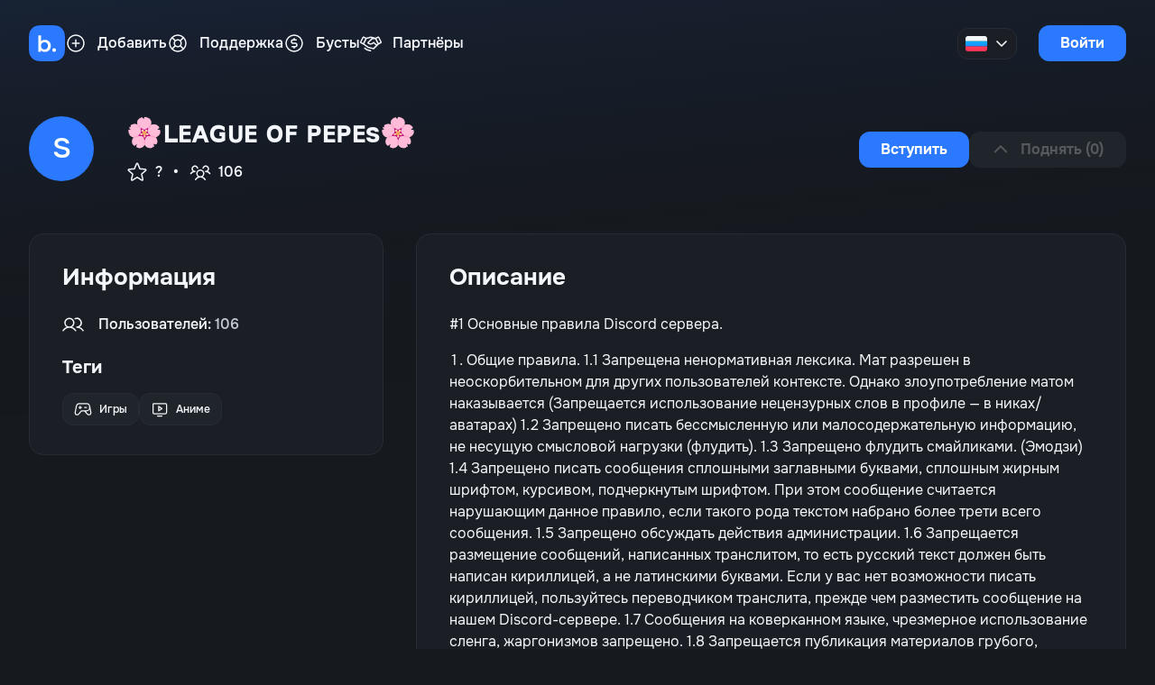

--- FILE ---
content_type: text/css; charset=utf-8
request_url: https://boticord.top/index.css
body_size: 9385
content:
#nprogress .bar{background:#29d;position:fixed;z-index:1031;top:0;left:0;width:100%;height:2px}#nprogress .peg{display:block;position:absolute;right:0;width:100px;height:100%;box-shadow:0 0 10px #29d,0 0 5px #29d;opacity:1;-webkit-transform:rotate(3deg) translate(0px,-4px);-ms-transform:rotate(3deg) translate(0px,-4px);transform:rotate(3deg) translateY(-4px)}#nprogress .spinner{display:block;position:fixed;z-index:1031;top:15px;right:15px}#nprogress .spinner-icon{width:18px;height:18px;box-sizing:border-box;border:solid 2px transparent;border-top-color:#29d;border-left-color:#29d;border-radius:50%;-webkit-animation:nprogress-spinner .4s linear infinite;animation:nprogress-spinner .4s linear infinite}.nprogress-custom-parent{overflow:hidden;position:relative}.nprogress-custom-parent #nprogress .spinner,.nprogress-custom-parent #nprogress .bar{position:absolute}@-webkit-keyframes nprogress-spinner{0%{-webkit-transform:rotate(0deg)}to{-webkit-transform:rotate(360deg)}}@keyframes nprogress-spinner{0%{transform:rotate(0)}to{transform:rotate(360deg)}}.dropdown[data-v-c06287f2]{--dropdown-width: 224px;position:absolute;right:0;top:64px;width:100%;max-width:var(--dropdown-width)}@media (max-width: 1520px){.dropdown[data-v-c06287f2]{top:56px}}.dropdown-wrapper[data-v-c06287f2]{background:var(--color-dropdown-default-bg);border:1px solid var(--color-dropdown-default-border);filter:var(--shadow-elevation);border-radius:12px;overflow:hidden;display:-moz-box;display:-ms-flexbox;display:-webkit-flex;display:flex;flex-direction:column;padding:8px}.dropdown-link[data-v-c06287f2]{display:-moz-box;display:-ms-flexbox;display:-webkit-flex;display:flex;padding:8px 12px;border-radius:8px;width:100%;box-sizing:border-box}.dropdown-link[data-v-c06287f2]:hover,.dropdown-link[data-v-c06287f2]:focus-visible{background:var(--color-dropdown-link-default-hover-bg)}.dropdown-link[data-v-c06287f2]:active{background:var(--color-dropdown-link-default-selected-bg)}.dropdown-link--danger[data-v-c06287f2]{color:var(--color-red)}.dropdown-link--danger[data-v-c06287f2]:hover{background:var(--color-dropdown-link-logout-hover-bg)}.dropdown-link--danger[data-v-c06287f2]:active{background:var(--color-dropdown-link-logout-selected-bg)}.dropdown-icon[data-v-c06287f2]{margin-right:16px}.dropdown-label[data-v-c06287f2]{font-weight:500}.dropdown-appear-enter-active[data-v-c06287f2],.dropdown-appear-leave-active[data-v-c06287f2]{transition-timing-function:ease;transition-duration:var(--transition-default)}.dropdown-appear-enter-from[data-v-c06287f2],.dropdown-appear-leave-to[data-v-c06287f2]{transform:translateY(-6px);opacity:0}.avatar[data-v-2974e64d]{position:relative;border-radius:50%;overflow:hidden}.avatar-image[data-v-2974e64d]{width:100%;height:100%;object-fit:cover}.avatar-initial[data-v-2974e64d]{display:-webkit-inline-flex;display:-moz-inline-box;display:-ms-inline-flexbox;display:inline-flex;align-items:center;justify-content:center;color:var(--color-white);background:var(--color-accent);-webkit-user-select:none;-moz-user-select:none;-ms-user-select:none;user-select:none;font-weight:500;width:100%;height:100%}.avatar-skeleton[data-v-2974e64d]{background-image:linear-gradient(to right,var(--color-canvas-default) 0,var(--color-canvas-inset) 350px,var(--color-canvas-default) 525px);animation-duration:1.2s;animation-iteration-count:infinite;animation-name:shimmer-2974e64d;animation-timing-function:cubic-bezier(.4,0,.2,1);background-size:700px 100%;background-attachment:fixed;will-change:background-position;height:100%;width:100%;border-radius:50%;border:none}@keyframes shimmer-2974e64d{0%{background-position:0 0}to{background-position:700px 0}}@media (prefers-reduced-motion: reduce){.avatar-skeleton[data-v-2974e64d]{background-image:none;background:var(--color-canvas-default)}}.avatar-s-masthead[data-v-2974e64d]{width:72px;height:72px;font-size:32px}@media (max-width: 640px){.avatar-s-masthead[data-v-2974e64d]{width:128px;height:128px;font-size:64px}}.avatar-s-128[data-v-2974e64d]{width:128px;height:128px;font-size:42.6666666667px}.avatar-s-96[data-v-2974e64d]{width:96px;height:96px;font-size:32px}.avatar-s-84[data-v-2974e64d]{width:84px;height:84px;font-size:28px}.avatar-s-72[data-v-2974e64d]{width:72px;height:72px;font-size:24px}.avatar-s-64[data-v-2974e64d]{width:64px;height:64px;font-size:21.3333333333px}.avatar-s-48[data-v-2974e64d]{width:48px;height:48px;font-size:16px}.avatar-s-40[data-v-2974e64d]{width:40px;height:40px;font-size:13.3333333333px}.avatar-s-36[data-v-2974e64d]{width:36px;height:36px;font-size:12px}.avatar-s-32[data-v-2974e64d]{width:32px;height:32px;font-size:10.6666666667px}.avatar-s-24[data-v-2974e64d]{width:24px;height:24px;font-size:8px}.hamburger-menu[data-v-aadbf08d]{position:fixed;z-index:10;width:100%;margin-top:80px;opacity:0;visibility:hidden;pointer-events:none;transition:var(--transition-default)}@media (min-width: 768px){.hamburger-menu[data-v-aadbf08d]{display:none}}.hamburger-menu__container[data-v-aadbf08d]{position:absolute;z-index:15;width:100%;background:var(--color-canvas-inset);box-shadow:var(--shadow-elevation);font-weight:500}@media (min-width: 768px){.hamburger-menu__container[data-v-aadbf08d]{display:block}}.hamburger-menu__overlay[data-v-aadbf08d]{position:fixed;width:100%;height:100vh;left:0;right:0;background:var(--color-overlay);z-index:4}.hamburger-menu__link[data-v-aadbf08d],.hamburger-menu__button[data-v-aadbf08d]{display:-moz-box;display:-ms-flexbox;display:-webkit-flex;display:flex;padding:12px;align-items:center;border-radius:12px;min-height:48px}.hamburger-menu__link[data-v-aadbf08d]:hover,.hamburger-menu__button[data-v-aadbf08d]:hover{background:var(--color-hamburger-link-default-hover-bg)}.hamburger-menu__link[data-v-aadbf08d]:not(:first-child),.hamburger-menu__button[data-v-aadbf08d]:not(:first-child){margin-top:4px}.hamburger-menu__link--danger[data-v-aadbf08d],.hamburger-menu__button--danger[data-v-aadbf08d]{color:var(--color-red)}.hamburger-menu__link--danger[data-v-aadbf08d]:hover,.hamburger-menu__button--danger[data-v-aadbf08d]:hover{background:var(--color-hamburger-link-logout-hover-bg)}.hamburger-menu__button[data-v-aadbf08d]{width:100%;box-sizing:border-box}.hamburger-menu__wrapper[data-v-aadbf08d]{padding:0 12px 12px}.hamburger-menu__profile[data-v-aadbf08d]{margin-top:4px}.hamburger-menu__actions[data-v-aadbf08d]{border-top:1px solid var(--color-border-default);padding:12px}.hamburger-menu__icon[data-v-aadbf08d]{margin-right:16px}.hamburger-menu__label[data-v-aadbf08d]{line-height:1}.hamburger-menu__avatar[data-v-aadbf08d]{margin-right:16px}.hamburger-menu--active[data-v-aadbf08d]{opacity:1;visibility:visible;pointer-events:all}.loading-spinner__circle[data-v-e1337ec2]{animation:spin 1.3s linear infinite;margin-inline:auto}.styled-button[data-v-c399b434]:not(:disabled),.styled-button[data-v-c399b434]:not(:disabled):not([readonly]){cursor:pointer}.styled-button[data-v-c399b434]:disabled{cursor:default;pointer-events:none;-webkit-user-select:none;-moz-user-select:none;-ms-user-select:none;user-select:none}.styled-button.button--variant-accent[data-v-c399b434]{background:var(--color-btn-accent-bg);color:var(--color-btn-accent-text)}.styled-button.button--variant-accent[data-v-c399b434]:hover{background:var(--color-btn-accent-hover-bg)}.styled-button.button--variant-accent[data-v-c399b434]:active,.styled-button.button--variant-accent[data-v-c399b434]:focus-visible{background:var(--color-btn-accent-selected-bg)}.styled-button.button--variant-accent[data-v-c399b434]:disabled{background:var(--color-btn-accent-disabled-bg);color:var(--color-btn-accent-disabled-text)}.styled-button.button--variant-default[data-v-c399b434]{background:var(--color-btn-default-bg);border:1px solid var(--color-btn-default-border)}.styled-button.button--variant-default[data-v-c399b434]:hover{background:var(--color-btn-default-hover-bg);border:1px solid var(--color-btn-default-hover-border)}.styled-button.button--variant-default[data-v-c399b434]:active,.styled-button.button--variant-default[data-v-c399b434]:focus-visible{background:var(--color-btn-default-selected-bg)}.styled-button.button--variant-default[data-v-c399b434]:disabled{background:var(--color-btn-default-disabled-bg);color:var(--color-btn-default-disabled-text);border:1px solid transparent}.styled-button.button--variant-inner[data-v-c399b434]{background:var(--color-btn-inner-bg);color:var(--color-btn-inner-text);border:1px solid var(--color-btn-inner-border)}.styled-button.button--variant-inner[data-v-c399b434]:hover{background:var(--color-btn-inner-hover-bg);border:1px solid var(--color-btn-inner-hover-border)}.styled-button.button--variant-inner[data-v-c399b434]:active,.styled-button.button--variant-inner[data-v-c399b434]:focus-visible{background:var(--color-btn-inner-selected-bg);border:1px solid var(--color-btn-inner-selected-border)}.styled-button.button--variant-inner[data-v-c399b434]:disabled{background:var(--color-btn-inner-disabled-bg);color:var(--color-btn-inner-disabled-text);border:1px solid transparent}.styled-button.button--variant-danger[data-v-c399b434]{background:var(--color-btn-danger-bg);color:var(--color-btn-danger-text);border:1px solid var(--color-btn-danger-border)}.styled-button.button--variant-danger[data-v-c399b434]:hover{background:var(--color-btn-danger-hover-bg);border:1px solid var(--color-btn-danger-hover-border)}.styled-button.button--variant-danger[data-v-c399b434]:active,.styled-button.button--variant-danger[data-v-c399b434]:focus-visible{background:var(--color-btn-danger-selected-bg)}.styled-button.button--variant-danger[data-v-c399b434]:disabled{background:var(--color-btn-danger-disabled-bg);color:var(--color-btn-danger-disabled-text);border:1px solid transparent}.styled-button.button--variant-warning[data-v-c399b434]{background:var(--color-btn-warning-bg);color:var(--color-btn-warning-text);border:1px solid var(--color-btn-warning-border)}.styled-button.button--variant-warning[data-v-c399b434]:hover{background:var(--color-btn-warning-hover-bg);border:1px solid var(--color-btn-warning-hover-border)}.styled-button.button--variant-warning[data-v-c399b434]:active,.styled-button.button--variant-warning[data-v-c399b434]:focus-visible{background:var(--color-btn-warning-selected-bg)}.styled-button.button--variant-warning[data-v-c399b434]:disabled{background:var(--color-btn-warning-disabled-bg);color:var(--color-btn-warning-disabled-text);border:1px solid transparent}.styled-button.button--variant-success[data-v-c399b434]{background:var(--color-btn-success-bg);color:var(--color-btn-success-text);border:1px solid var(--color-btn-success-border)}.styled-button.button--variant-success[data-v-c399b434]:hover{background:var(--color-btn-success-hover-bg);border:1px solid var(--color-btn-success-hover-border)}.styled-button.button--variant-success[data-v-c399b434]:active,.styled-button.button--variant-success[data-v-c399b434]:focus-visible{background:var(--color-btn-success-selected-bg)}.styled-button.button--variant-success[data-v-c399b434]:disabled{background:var(--color-btn-success-disabled-bg);color:var(--color-btn-success-disabled-text);border:1px solid transparent}.styled-button.button--variant-magic[data-v-c399b434]{background:var(--color-btn-magic-bg);border:1px solid var(--color-btn-magic-border)}.styled-button.button--variant-magic[data-v-c399b434]:hover{background:var(--color-btn-magic-hover-bg)}.styled-button.button--variant-magic[data-v-c399b434]:active,.styled-button.button--variant-magic[data-v-c399b434]:focus-visible{background:var(--color-btn-magic-selected-bg)}.styled-button.button--variant-magic[data-v-c399b434]:disabled{background:var(--color-btn-magic-disabled-bg);color:var(--color-btn-magic-disabled-text);border:1px solid transparent}.styled-button.button--variant-box[data-v-c399b434]{background:var(--color-btn-box-accent-bg);border:1px solid var(--color-btn-box-accent-border)}.styled-button.button--variant-box[data-v-c399b434]:hover{background:var(--color-btn-box-accent-hover-bg)}.styled-button.button--variant-box[data-v-c399b434]:active,.styled-button.button--variant-box[data-v-c399b434]:focus-visible{background:var(--color-btn-box-accent-selected-bg)}.styled-button.button--variant-box[data-v-c399b434]:disabled{background:var(--color-btn-box-accent-disabled-bg);color:var(--color-btn-box-accent-disabled-text);border:1px solid transparent}.styled-button.button--size-large[data-v-c399b434]{height:48px;padding:0 32px;border-radius:16px;font:var(--font-body-text1);font-weight:700}.styled-button.button--size-medium[data-v-c399b434]{height:40px;padding:0 24px;border-radius:12px;font:var(--font-body-text2);font-weight:700}.styled-button.button--size-small[data-v-c399b434]{height:32px;padding:0 16px;border-radius:10px;font:var(--font-body-text3);font-weight:700}.styled-button.button--width-auto[data-v-c399b434]{width:auto}.styled-button.button--width-block[data-v-c399b434]{width:100%}.styled-button .button-content[data-v-c399b434]{text-overflow:ellipsis;white-space:nowrap;min-width:40px}.styled-button .button-loading[data-v-c399b434]{width:100%;height:100%;position:absolute;top:0;left:0;display:-moz-box;display:-ms-flexbox;display:-webkit-flex;display:flex;align-items:center;justify-content:center;border-radius:inherit;background:inherit}.styled-button .button-countdown[data-v-c399b434]{position:relative;width:24px;height:24px}.styled-button .button-countdown__circle[data-v-c399b434]{fill:none;stroke:none}.styled-button .button-countdown__path[data-v-c399b434]{stroke-width:10px;stroke:var(--color-fg-default);transform:rotate(90deg);transform-origin:center;stroke-dasharray:333 333;animation:countdown-path-c399b434 3s linear}.styled-button .button-countdown__number[data-v-c399b434]{position:absolute;display:-moz-box;display:-ms-flexbox;display:-webkit-flex;display:flex;justify-content:center;align-items:center;top:0;width:24px;height:24px;font-weight:700}.styled-button.button--svg-only[data-v-c399b434]{display:-moz-box;display:-ms-flexbox;display:-webkit-flex;display:flex;padding:0;width:40px;min-width:40px}.styled-button.button--svg-only .button--icon-only .button-icon[data-v-c399b434]{display:block;width:20px;margin-inline:auto}@media (min-width: 640px){.styled-button.button--mobile-adaptive[data-v-c399b434]{padding:0;width:40px}.styled-button.button--mobile-adaptive .button-icon[data-v-c399b434]{margin:0}}.styled-button.button--mobile-adaptive .button-content[data-v-c399b434]{display:-moz-box;display:-ms-flexbox;display:-webkit-flex;display:flex;justify-content:center;align-items:center}.styled-button.button--mobile-adaptive .button-text[data-v-c399b434]{display:none}@media (max-width: 640px){.styled-button.button--mobile-adaptive[data-v-c399b434]{flex:100%}.styled-button.button--mobile-adaptive .button-text[data-v-c399b434]{display:block;font-weight:700}.styled-button.button--mobile-adaptive .button-icon[data-v-c399b434]{margin-right:12px}}@media (max-width: 640px){.styled-button.button--svg-adaptive[data-v-c399b434]{width:40px;padding:0}}@media (max-width: 640px){.styled-button.button--svg-adaptive .button--icon-label .button-text[data-v-c399b434]{display:none}}.styled-button.button--svg-adaptive .button--icon-label .button-icon[data-v-c399b434]{display:none}@media (max-width: 640px){.styled-button.button--svg-adaptive .button--icon-label .button-icon[data-v-c399b434]{display:block;width:20px;margin-inline:auto}}.countdown-appear-enter-active[data-v-c399b434],.countdown-appear-leave-active[data-v-c399b434]{transition-timing-function:ease;transition-duration:var(--transition-default)}.countdown-appear-enter-from[data-v-c399b434],.countdown-appear-leave-to[data-v-c399b434]{transform:translateY(3px);opacity:0}@keyframes countdown-path-c399b434{to{stroke-dasharray:0 333}}.popover-lang[data-v-fceb493b]{--dropdown-width: 192px;position:absolute;right:0;top:56px;width:100%;min-width:var(--dropdown-width)}@media (max-width: 1520px){.popover-lang[data-v-fceb493b]{top:48px}}.popover-lang__container[data-v-fceb493b]{background:var(--color-dropdown-default-bg);border:1px solid var(--color-dropdown-default-border);filter:var(--shadow-elevation);border-radius:12px;overflow:hidden;display:-moz-box;display:-ms-flexbox;display:-webkit-flex;display:flex;flex-direction:column;padding:8px}.popover-lang__button[data-v-fceb493b]{display:-moz-box;display:-ms-flexbox;display:-webkit-flex;display:flex;align-items:center;padding:8px 12px;border-radius:8px;width:100%;box-sizing:border-box;font-weight:500}.popover-lang__button[data-v-fceb493b]:hover,.popover-lang__button[data-v-fceb493b]:focus-visible{background:var(--color-dropdown-link-default-hover-bg)}.popover-lang__button[data-v-fceb493b]:active{background:var(--color-dropdown-link-default-selected-bg)}.popover-lang__icon[data-v-fceb493b]{margin-right:16px}.bc-layout__header[data-v-5cfaa274]{height:97px}@media (max-width: 768px){.bc-layout__header[data-v-5cfaa274]{height:81px}}.header-root[data-v-5cfaa274]{display:-moz-box;display:-ms-flexbox;display:-webkit-flex;display:flex;position:fixed;z-index:30;width:100%}.header-container[data-v-5cfaa274]{transition:var(--transition-default);width:100%;position:relative;margin-inline:auto;padding:32px 24px;border-bottom:1px solid transparent}@media (max-width: 1520px){.header-container[data-v-5cfaa274]{padding:24px 32px}}@media (max-width: 768px){.header-container[data-v-5cfaa274]{padding:16px 24px}}.header--filled[data-v-5cfaa274]{background:var(--color-canvas-inset);border-bottom:1px solid transparent!important;box-shadow:none}.header--scrolled .header-container[data-v-5cfaa274]{background:var(--color-canvas-inset);transition:var(--transition-default) all;padding:16px 24px}@media (max-width: 1520px){.header--scrolled .header-container[data-v-5cfaa274]{padding:16px 32px}}@media (max-width: 768px){.header--scrolled .header-container[data-v-5cfaa274]{padding:16px 24px}}.header-strip[data-v-5cfaa274]{position:relative;display:-moz-box;display:-ms-flexbox;display:-webkit-flex;display:flex;align-items:center;justify-content:space-between;margin-inline:auto;transition:var(--transition-default);max-width:1440px}.header-menubar[data-v-5cfaa274]{display:-moz-box;display:-ms-flexbox;display:-webkit-flex;display:flex;align-items:center;gap:36px}.header-right[data-v-5cfaa274]{display:-moz-box;display:-ms-flexbox;display:-webkit-flex;display:flex;align-items:center}.header-hamburger[data-v-5cfaa274]{display:none;color:var(--color-fg-default)}@media (max-width: 768px){.header-hamburger[data-v-5cfaa274]{display:-moz-box;display:-ms-flexbox;display:-webkit-flex;display:flex;align-items:center}}.header-hamburger__opener[data-v-5cfaa274]{cursor:pointer}.header-lang[data-v-5cfaa274]{position:relative;margin-right:24px}@media (max-width: 768px){.header-lang[data-v-5cfaa274]{display:none}}.header-lang__wrapper[data-v-5cfaa274]{display:-moz-box;display:-ms-flexbox;display:-webkit-flex;display:flex;align-items:center}.header-lang__switcher[data-v-5cfaa274]{display:-moz-box;display:-ms-flexbox;display:-webkit-flex;display:flex;align-items:center;transition:var(--transition-default);background:var(--color-btn-default-bg);border:1px solid var(--color-btn-default-border);border-radius:12px;padding:8px}.header-lang__switcher[data-v-5cfaa274]:hover{background:var(--color-btn-default-hover-bg);border:1px solid var(--color-btn-default-hover-border)}.header-lang__switcher[data-v-5cfaa274]:active{background:var(--color-btn-default-selected-bg)}.header-lang__icon[data-v-5cfaa274]{margin-right:8px}.header-lang__caret[data-v-5cfaa274]{transition:var(--transition-long)}.header-lang__caret--rotate[data-v-5cfaa274]{transform:rotate(180deg)}@media (max-width: 768px){.header-auth[data-v-5cfaa274]{display:none}}.header-auth__user[data-v-5cfaa274]{height:40px}.header-auth__avatar[data-v-5cfaa274]{transition:var(--transition-default) opacity}.header-auth__avatar[data-v-5cfaa274]:hover{opacity:.8}.header-auth__avatar[data-v-5cfaa274]:active{opacity:.65}.header-auth__skeleton[data-v-5cfaa274]{background-image:linear-gradient(to right,var(--color-canvas-default) 0,var(--color-canvas-inset) 350px,var(--color-canvas-default) 525px);animation-duration:1.2s;animation-iteration-count:infinite;animation-name:shimmer-5cfaa274;animation-timing-function:cubic-bezier(.4,0,.2,1);background-size:700px 100%;background-attachment:fixed;will-change:background-position;height:40px;width:40px;border-radius:50%;border:none}@keyframes shimmer-5cfaa274{0%{background-position:0 0}to{background-position:700px 0}}@media (prefers-reduced-motion: reduce){.header-auth__skeleton[data-v-5cfaa274]{background-image:none;background:var(--color-canvas-default)}}.menubar-logo[data-v-5cfaa274]{font-size:0}.menubar-logo__pic[data-v-5cfaa274]{width:40px}.menubar-navigation[data-v-5cfaa274]{display:-moz-box;display:-ms-flexbox;display:-webkit-flex;display:flex;align-items:center;gap:24px}@media (max-width: 768px){.menubar-navigation[data-v-5cfaa274]{display:none}}.menubar-navigation__link[data-v-5cfaa274]{display:-moz-box;display:-ms-flexbox;display:-webkit-flex;display:flex;align-items:center;font-weight:500;transition:var(--transition-default)}.menubar-navigation__link[data-v-5cfaa274]:hover{color:var(--color-fg-subtle)}.menubar-navigation__icon[data-v-5cfaa274]{margin-right:12px}.menubar-navigation__label[data-v-5cfaa274]{line-height:1}.menubar-navigation__dropdown[data-v-5cfaa274]{display:-moz-box;display:-ms-flexbox;display:-webkit-flex;display:flex;align-items:center;transition:var(--transition-default)}.username-discriminator[data-v-5cfaa274]{color:var(--color-fg-muted)}.adding-dropdown[data-v-5cfaa274]{--dropdown-width: 224px;position:absolute;left:75px;top:64px;width:100%;max-width:var(--dropdown-width)}@media (max-width: 1520px){.adding-dropdown[data-v-5cfaa274]{top:56px}}.adding-dropdown__wrapper[data-v-5cfaa274]{background:var(--color-dropdown-default-bg);border:1px solid var(--color-dropdown-default-border);filter:var(--shadow-elevation);border-radius:12px;display:-moz-box;display:-ms-flexbox;display:-webkit-flex;display:flex;flex-direction:column;padding:8px}.adding-dropdown__link[data-v-5cfaa274]{display:-moz-box;display:-ms-flexbox;display:-webkit-flex;display:flex;padding:8px 12px;border-radius:8px;width:100%;box-sizing:border-box}.adding-dropdown__link[data-v-5cfaa274]:hover,.adding-dropdown__link[data-v-5cfaa274]:focus-visible{background:var(--color-dropdown-link-default-hover-bg)}.adding-dropdown__link[data-v-5cfaa274]:active{background:var(--color-dropdown-link-default-selected-bg)}.adding-dropdown__icon[data-v-5cfaa274]{margin-right:16px}.adding-dropdown__label[data-v-5cfaa274]{font-weight:500}.footer-root[data-v-7b6d4de6]{background:var(--color-canvas-background);display:-moz-box;display:-ms-flexbox;display:-webkit-flex;display:flex;width:100%}.footer-container[data-v-7b6d4de6]{width:100%;position:relative;margin-inline:auto;padding:48px 24px}@media (max-width: 1520px){.footer-container[data-v-7b6d4de6]{padding:32px}}@media (max-width: 768px){.footer-container[data-v-7b6d4de6]{padding:24px}}.footer-inner[data-v-7b6d4de6]{max-width:1440px;position:relative;display:-moz-box;display:-ms-flexbox;display:-webkit-flex;display:flex;justify-content:space-between;margin-inline:auto;flex-wrap:wrap;gap:36px}.footer-logos[data-v-7b6d4de6]{display:-moz-box;display:-ms-flexbox;display:-webkit-flex;display:flex;gap:12px;margin-bottom:36px}.footer-logo__pic[data-v-7b6d4de6]{width:40px;height:40px}.footer-logo__pic-studio[data-v-7b6d4de6]{width:73px;height:40px;margin-left:-3px}.footer-announcement[data-v-7b6d4de6]{margin-bottom:12px}.footer-copyright[data-v-7b6d4de6]{color:var(--color-fg-muted)}.footer-link[data-v-7b6d4de6]{margin-bottom:4px}.footer-link[data-v-7b6d4de6]:hover{color:var(--color-fg-subtle)}.footer-link[data-v-7b6d4de6]:last-child{margin-bottom:0}.footer-col[data-v-7b6d4de6]{display:-moz-box;display:-ms-flexbox;display:-webkit-flex;display:flex;flex-direction:column}.footer-col__header[data-v-7b6d4de6]{font-weight:500;margin-bottom:8px;color:var(--color-fg-muted)}.footer-col__wrap[data-v-7b6d4de6]{flex-grow:0;flex-shrink:0;flex-basis:100%}@media (min-width: 768px){.footer-col__wrap[data-v-7b6d4de6]{flex-basis:20%}}.bc-layout__background[data-v-9d70fb7b]{position:absolute;pointer-events:none;width:100%;height:100vh;top:0;right:0;bottom:0;left:0;z-index:-1}.background-svg[data-v-9d70fb7b]{width:100%;height:100%}.background-rect[data-v-9d70fb7b]{width:100%;height:64vh}.background-banner[data-v-9d70fb7b]{object-fit:cover;object-position:center top;top:0;right:0;bottom:0;left:0;width:100vw;height:30vh;max-height:35vh;opacity:.1;background-size:cover;-webkit-mask-image:linear-gradient(to top,transparent 2%,black 95%)}@media (min-width: 768px){.background-banner[data-v-9d70fb7b]{height:80vh}}.banner-appear-enter-active[data-v-9d70fb7b],.banner-appear-leave-active[data-v-9d70fb7b]{transition:all var(--transition-long) cubic-bezier(.35,0,0,1)}.banner-appear-enter-from[data-v-9d70fb7b],.banner-appear-leave-to[data-v-9d70fb7b]{opacity:0;transform:translateY(-8px)}.notification[data-v-f2562fd4]{--notification-width: 384px;display:-moz-box;display:-ms-flexbox;display:-webkit-flex;display:flex;z-index:9999;background:var(--color-canvas-default);border:1px solid var(--color-border-default);padding:12px 24px;border-radius:16px;gap:20px;justify-content:space-between;margin-top:8px}@media (min-width: 640px){.notification[data-v-f2562fd4]{max-width:var(--notification-width)}}.notification--info[data-v-f2562fd4]{background:var(--color-box-accent);border:1px solid var(--color-accent)}.notification--error[data-v-f2562fd4]{background:var(--color-box-red);border:1px solid var(--color-red)}.notification__close[data-v-f2562fd4]{opacity:1}.notification__close[data-v-f2562fd4]:hover{opacity:.85}.notification__close[data-v-f2562fd4]:active{opacity:.7}.bc-layout__notifications[data-v-9e6cabb9]{display:-moz-box;display:-ms-flexbox;display:-webkit-flex;display:flex;position:fixed;bottom:0;left:0;flex-direction:column;padding:0 24px 24px;z-index:1001}@media (max-width: 640px){.bc-layout__notifications[data-v-9e6cabb9]{width:100%}}.notification-appear-enter-active[data-v-9e6cabb9],.notification-appear-leave-active[data-v-9e6cabb9]{transition-timing-function:ease;transition-duration:var(--transition-default)}.notification-appear-enter-from[data-v-9e6cabb9],.notification-appear-leave-to[data-v-9e6cabb9]{transform:translateY(10px);opacity:0}.dialog-overlay__bg[data-v-a6009a26]{position:fixed;background:var(--color-overlay);top:0;right:0;bottom:0;left:0;z-index:60}.dialog-overlay[data-v-a6009a26]{position:relative;z-index:450}.dialog-positioning[data-v-a6009a26]{position:fixed;z-index:500;width:100%;top:0;right:0;bottom:0;left:0}.dialog-positioning__column[data-v-a6009a26]{display:-moz-box;display:-ms-flexbox;display:-webkit-flex;display:flex;flex-grow:0;height:100%;justify-content:center;align-items:center;outline:none;width:100%}.dialog-panel[data-v-a6009a26]{padding:32px 36px;background:var(--color-canvas-background);width:100%;border-radius:16px;border:1px solid var(--color-border-default)}@media (min-width: 767px){.dialog-panel[data-v-a6009a26]{max-width:550px}}@media (max-width: 767px){.dialog-panel[data-v-a6009a26]{padding:24px 28px;margin:16px}}.dialogTransition-enter[data-v-a6009a26]{transition-duration:var(--transition-default);transition-timing-function:ease-out;z-index:50}.dialogTransition-leave[data-v-a6009a26]{transition-duration:.1s;transition-timing-function:ease-in}.dialogTransition-leave-from[data-v-a6009a26],.dialogTransition-enter-to[data-v-a6009a26]{opacity:1}.dialogTransition-leave-to[data-v-a6009a26],.dialogTransition-enter-from[data-v-a6009a26]{opacity:0}.overlayTransition-enter[data-v-a6009a26]{transition-duration:var(--transition-default);transition-timing-function:ease-out}.overlayTransition-leave[data-v-a6009a26]{transition-duration:.1s;transition-timing-function:ease-in}.overlayTransition-enter-to[data-v-a6009a26],.overlayTransition-leave-from[data-v-a6009a26]{opacity:1}.overlayTransition-leave-to[data-v-a6009a26],.overlayTransition-enter-from[data-v-a6009a26]{opacity:0}.dialog-heading[data-v-ee47e8ff]{display:-moz-box;display:-ms-flexbox;display:-webkit-flex;display:flex;align-items:start;justify-content:space-between;gap:24px;margin-bottom:24px}.dialog-heading__title[data-v-ee47e8ff]{margin-bottom:12px}.dialog-heading__title[data-v-ee47e8ff]:last-child{margin-bottom:0}.dialog-heading__close[data-v-ee47e8ff]:hover{color:var(--color-fg-subtle)}.dialog-heading__row[data-v-ee47e8ff]{display:-moz-box;display:-ms-flexbox;display:-webkit-flex;display:flex;align-items:center;gap:24px}.dialog-section[data-v-ee47e8ff]{margin-bottom:24px}.dialog-section[data-v-ee47e8ff]:last-child{margin-bottom:0}.dialog-section__title[data-v-ee47e8ff]{margin-bottom:24px}.dialog-section__title[data-v-ee47e8ff]:last-child{margin-bottom:0}.dialog-section__row[data-v-ee47e8ff]{display:-moz-box;display:-ms-flexbox;display:-webkit-flex;display:flex;align-items:center;gap:24px;margin-bottom:12px}.dialog-section__row[data-v-ee47e8ff]:last-child{margin-bottom:0}.dialog-section__between[data-v-ee47e8ff]{display:-moz-box;display:-ms-flexbox;display:-webkit-flex;display:flex;align-items:center;justify-content:space-between}.dialog-actions[data-v-ee47e8ff]{display:-moz-box;display:-ms-flexbox;display:-webkit-flex;display:flex;gap:12px;margin-top:24px}@media (max-width: 640px){.dialog-actions[data-v-ee47e8ff]{flex-direction:column}}.dialog-actions__end[data-v-ee47e8ff]{justify-content:flex-end}.dialog-action[data-v-ee47e8ff]{width:auto}@media (max-width: 640px){.dialog-action[data-v-ee47e8ff]{width:100%}}.dialog-heading[data-v-b98aef9e]{display:-moz-box;display:-ms-flexbox;display:-webkit-flex;display:flex;align-items:start;justify-content:space-between;gap:24px;margin-bottom:24px}.dialog-heading__title[data-v-b98aef9e]{margin-bottom:12px}.dialog-heading__title[data-v-b98aef9e]:last-child{margin-bottom:0}.dialog-heading__close[data-v-b98aef9e]:hover{color:var(--color-fg-subtle)}.dialog-heading__row[data-v-b98aef9e]{display:-moz-box;display:-ms-flexbox;display:-webkit-flex;display:flex;align-items:center;gap:24px}.dialog-section[data-v-b98aef9e]{margin-bottom:24px}.dialog-section[data-v-b98aef9e]:last-child{margin-bottom:0}.dialog-section__title[data-v-b98aef9e]{margin-bottom:24px}.dialog-section__title[data-v-b98aef9e]:last-child{margin-bottom:0}.dialog-section__row[data-v-b98aef9e]{display:-moz-box;display:-ms-flexbox;display:-webkit-flex;display:flex;align-items:center;gap:24px;margin-bottom:12px}.dialog-section__row[data-v-b98aef9e]:last-child{margin-bottom:0}.dialog-section__between[data-v-b98aef9e]{display:-moz-box;display:-ms-flexbox;display:-webkit-flex;display:flex;align-items:center;justify-content:space-between}.dialog-actions[data-v-b98aef9e]{display:-moz-box;display:-ms-flexbox;display:-webkit-flex;display:flex;gap:12px;margin-top:24px}@media (max-width: 640px){.dialog-actions[data-v-b98aef9e]{flex-direction:column}}.dialog-actions__end[data-v-b98aef9e]{justify-content:flex-end}.dialog-action[data-v-b98aef9e]{width:auto}@media (max-width: 640px){.dialog-action[data-v-b98aef9e]{width:100%}}.disable-hover[data-v-78eb940f],.disable-hover *[data-v-78eb940f]{pointer-events:none!important}.page-enter-active[data-v-78eb940f],.page-leave-active[data-v-78eb940f]{transition:var(--transition-long);transform-origin:center 96px}.page-leave-active[data-v-78eb940f]{position:relative}.page-enter-from[data-v-78eb940f]{opacity:0;transform:scale(.99)}.page-leave-to[data-v-78eb940f]{opacity:0}.bc-layout__error[data-v-78eb940f]{display:-moz-box;display:-ms-flexbox;display:-webkit-flex;display:flex;flex-direction:column;align-items:center;justify-content:center;height:100vh;padding:24px}.bc-layout__error .error-illustration[data-v-78eb940f]{max-width:192px;width:100%;margin-bottom:56px}.bc-layout__error .error-heading[data-v-78eb940f]{margin-bottom:16px}.bc-layout__error .error-caption[data-v-78eb940f]{margin-bottom:32px}.bc-layout__error .error-text[data-v-78eb940f]{text-align:center}@media (max-width: 640px){.bc-layout__error .error-button[data-v-78eb940f]{width:100%}}.bc-layout__error .error-group[data-v-78eb940f]{display:-moz-box;display:-ms-flexbox;display:-webkit-flex;display:flex;align-items:center;justify-content:center;width:100%}@media (max-width: 640px){.bc-layout__error .error-group[data-v-78eb940f]{flex-direction:column}}.bc-layout__error .error-group .error-button[data-v-78eb940f]{margin:0 8px}@media (max-width: 640px){.bc-layout__error .error-group .error-button[data-v-78eb940f]{margin:8px 0}}@font-face{font-family:Onest;src:url(/fonts/Onest-Regular.woff) format("woff");font-weight:400;font-style:normal;font-display:fallback}@font-face{font-family:Onest;src:url(/fonts/Onest-Medium.woff) format("woff");font-weight:500;font-style:normal;font-display:fallback}@font-face{font-family:Onest;src:url(/fonts/Onest-Bold.woff) format("woff");font-weight:700;font-style:normal;font-display:fallback}@font-face{font-family:Onest;src:url(/fonts/Onest-ExtraBold.woff) format("woff");font-weight:800;font-style:normal;font-display:fallback}@font-face{font-family:Onest;src:url(/fonts/Onest-Black.woff) format("woff");font-weight:900;font-style:normal;font-display:fallback}:root{--font-family: Onest, -apple-system, BlinkMacSystemFont, "Segoe UI", Roboto, "Helvetica Neue", Arial, "Noto Sans", "Liberation Sans", sans-serif, "Apple Color Emoji", "Segoe UI Emoji", "Segoe UI Symbol", "Noto Color Emoji";--font-xl-display1: normal 700 60px/64px var(--font-family);--font-md-display1: normal 700 48px/52px var(--font-family);--font-sm-display1: normal 700 42px/44px var(--font-family);--font-xl-h1: normal 700 48px/52px var(--font-family);--font-md-h1: normal 700 44px/48px var(--font-family);--font-sm-h1: normal 700 40px/44px var(--font-family);--font-xl-h2: normal 700 40px/44px var(--font-family);--font-md-h2: normal 700 38px/44px var(--font-family);--font-sm-h2: normal 700 36px/40px var(--font-family);--font-xl-h3: normal 700 32px/36px var(--font-family);--font-md-h3: normal 700 30px/36px var(--font-family);--font-sm-h3: normal 700 28px/32px var(--font-family);--font-xl-h4: normal 700 26px/32px var(--font-family);--font-md-h4: normal 700 24px/28px var(--font-family);--font-h5: normal 700 20px/24px var(--font-family);--font-body-text1: normal 400 18px/28px var(--font-family);--font-body-text2: normal 400 16px/24px var(--font-family);--font-body-text3: normal 400 14px/20px var(--font-family);--font-caption-caption1: normal 400 12px/16px var(--font-family)}:root{--color-canvas-background: #16191E;--color-canvas-default: #1B1F25;--color-canvas-inset: #20252C;--color-border-default: #262C35;--color-fg-default: #F3F6FA;--color-fg-subtle: #C3C9D1;--color-fg-muted: #7F8B9B;--color-accent: #2B79FF;--color-red: #EA5B49;--color-yellow: #F8C74A;--color-green: #10B981;--color-purple: #9D49F3;--color-white: hsl(0, 0%, 100%);--color-black: hsl(0, 0%, 0%);--color-box-accent: #1F3E76;--color-box-red: #67322F;--color-box-yellow: #6B5A2E;--color-box-green: #13604B;--color-text-placeholder: #676F7A;--color-btn-accent-bg: var(--color-accent);--color-btn-accent-text: var(--color-white);--color-btn-accent-hover-bg: #286CE0;--color-btn-accent-selected-bg: #2665D2;--color-btn-accent-disabled-bg: var(--color-canvas-inset);--color-btn-accent-disabled-text: #56595B;--color-btn-default-bg: var(--color-canvas-default);--color-btn-default-border: var(--color-border-default);--color-btn-default-hover-bg: #1D2127;--color-btn-default-hover-border: #303844;--color-btn-default-selected-bg: #21252B;--color-btn-default-disabled-bg: var(--color-canvas-inset);--color-btn-default-disabled-text: #56595B;--color-btn-inner-bg: var(--color-canvas-inset);--color-btn-inner-border: var(--color-border-default);--color-btn-inner-text: var(--color-white);--color-btn-inner-hover-bg: #242930;--color-btn-inner-hover-border: #2E3540;--color-btn-inner-selected-bg: #272C32;--color-btn-inner-selected-border: #3C4451;--color-btn-inner-disabled-bg: var(--color-canvas-inset);--color-btn-inner-disabled-text: #56595B;--color-btn-danger-bg: var(--color-box-red);--color-btn-danger-text: var(--color-white);--color-btn-danger-border: var(--color-red);--color-btn-danger-hover-bg: #753431;--color-btn-danger-hover-border: #ED5B48;--color-btn-danger-selected-bg: #833936;--color-btn-danger-disabled-bg: var(--color-canvas-inset);--color-btn-danger-disabled-text: #56595B;--color-btn-warning-bg: var(--color-box-yellow);--color-btn-warning-text: var(--color-white);--color-btn-warning-border: var(--color-yellow);--color-btn-warning-hover-bg: #756230;--color-btn-warning-hover-border: #FAC94D;--color-btn-warning-selected-bg: #856D33;--color-btn-warning-disabled-bg: var(--color-canvas-inset);--color-btn-warning-disabled-text: #56595B;--color-btn-success-bg: var(--color-box-green);--color-btn-success-text: var(--color-white);--color-btn-success-border: var(--color-green);--color-btn-success-hover-bg: #156D55;--color-btn-success-hover-border: #14CD90;--color-btn-success-selected-bg: #14795E;--color-btn-success-disabled-bg: var(--color-canvas-inset);--color-btn-success-disabled-text: #56595B;--color-btn-magic-bg: #7759F7;--color-btn-magic-text: var(--color-white);--color-btn-magic-border: transparent;--color-btn-magic-hover-bg: #6B4FE1;--color-btn-magic-hover-border: transparent;--color-btn-magic-selected-bg: #6448DC;--color-btn-magic-disabled-bg: var(--color-canvas-inset);--color-btn-magic-disabled-text: #56595B;--color-btn-box-accent-bg: var(--color-box-accent);--color-btn-box-accent-border: var(--color-accent);--color-btn-box-accent-hover-bg: #295097;--color-btn-box-accent-selected-bg: #2D58A3;--color-btn-box-accent-disabled-bg: var(--color-canvas-inset);--color-btn-box-accent-disabled-text: #56595B;--color-btn-vk-bg: var(--color-box-accent);--color-btn-vk-border: #0078FF;--color-btn-vk-hover-bg: #204589;--color-btn-vk-selected-bg: #204C9A;--color-btn-telegram-bg: #1D4961;--color-btn-telegram-border: #29A0DC;--color-btn-telegram-hover-bg: #205471;--color-btn-telegram-selected-bg: #225E7E;--color-btn-git-bg: #813429;--color-btn-git-border: #E84E31;--color-btn-git-hover-bg: #923D31;--color-btn-git-selected-bg: #9F4234;--color-btn-donate-bg: #67322F;--color-btn-donate-border: var(--color-red);--color-btn-donate-hover-bg: #753431;--color-btn-donate-selected-bg: #833936;--color-btn-website-bg: #13604B;--color-btn-website-border: var(--color-green);--color-btn-website-hover-bg: #156D55;--color-btn-website-selected-bg: #14795E;--color-btn-discord-bg: #38408B;--color-btn-discord-border: #5865F2;--color-btn-discord-hover-bg: #353C85;--color-btn-discord-selected-bg: #2E3471;--color-switch-hover-bg: #242930;--color-switch-hover-border: #2E3540;--color-switch-checked-bg: var(--color-box-accent);--color-switch-checked-icon: var(--color-box-accent);--color-switch-checked-hover-bg: #214B93;--color-switch-checked-selected-bg: #214B93;--color-input-default-bg: var(--color-canvas-default);--color-input-default-border: var(--color-border-default);--color-input-default-focus-bg: #1D2127;--color-input-default-error-bg: #2A2022;--color-input-default-error-prefix: #8C4033;--color-input-default-disabled-bg: var(--color-canvas-inset);--color-input-default-disabled-text: #56595B;--color-input-inner-bg: var(--color-canvas-inset);--color-input-inner-border: var(--color-border-default);--color-input-inner-focus-bg: #242930;--color-input-inner-error-bg: #211F24;--color-input-inner-error-prefix: #914134;--color-input-inner-disabled-bg: var(--color-canvas-inset);--color-input-inner-disabled-text: #56595B;--color-listbox-default-bg: var(--color-canvas-default);--color-listbox-default-border: var(--color-border-default);--color-listbox-default-hover-bg: #1D2127;--color-listbox-default-hover-border: #303844;--color-listbox-default-active-bg: #21252B;--color-listbox-default-active-border: #303844;--color-listbox-option-default-selected-bg: var(--color-canvas-inset);--color-listbox-inner-bg: var(--color-canvas-inset);--color-listbox-inner-border: var(--color-border-default);--color-listbox-inner-hover-bg: #242930;--color-listbox-inner-hover-border: #363E4A;--color-listbox-inner-active-bg: #2A2E36;--color-listbox-inner-active-border: #363E4A;--color-listbox-option-inner-selected-bg: #242930;--color-search-icon-focus: #8A939F;--color-tab-text-hover: #B0B6BF;--color-tab-text-selected: #D2DAE7;--color-tag-default-bg: var(--color-canvas-default);--color-tag-default-border: var(--color-border-default);--color-tag-default-hover-bg: #1D2127;--color-tag-default-hover-border: #303844;--color-tag-default-active-bg: #21252B;--color-tag-inner-bg: var(--color-canvas-inset);--color-tag-inner-border: var(--color-border-default);--color-tag-inner-hover-bg: #242930;--color-tag-inner-hover-border: #363E4A;--color-tag-inner-active-bg: #2A2E36;--color-tag-selected-bg: var(--color-box-accent);--color-tag-selected-border: var(--color-accent);--color-tag-clear-btn-bg: #67322F;--color-tag-clear-btn-border: var(--color-red);--color-tag-clear-btn-hover-bg: #753431;--color-tag-clear-btn-hover-border: #ED5B48;--color-tag-clear-btn-active-bg: #833936;--color-star-filled: var(--color-yellow);--color-separator-default: var(--color-border-default);--color-selector-focus: #363E4A;--color-dropzone-border: var(--color-border-default);--color-dropzone-invalid-bg: #38282A;--color-dropzone-active-bg: #1A2A2A;--color-dropdown-default-bg: var(--color-canvas-default);--color-dropdown-default-border: var(--color-border-default);--color-dropdown-link-default-hover-bg: var(--color-canvas-inset);--color-dropdown-link-default-selected-bg: #272C32;--color-dropdown-link-logout-hover-bg: #282327;--color-dropdown-link-logout-selected-bg: #38282A;--color-sidebar-default-bg: var(--color-canvas-default);--color-sidebar-default-border: var(--color-border-default);--color-sidebar-action-default-hover-bg: var(--color-canvas-inset);--color-sidebar-action-default-active-bg: #272C32;--color-sidebar-action-default-selected-bg: var(--color-canvas-inset);--color-sidebar-indicator: var(--color-accent);--color-stacked-card-bg: var(--color-canvas-inset);--color-stacked-card-border: var(--color-border-default);--color-stacked-card-hover-bg: #242930;--color-stacked-card-hover-border: #2E3540;--color-stacked-card-active-bg: #272C32;--color-stacked-card-active-border: #3C4451;--color-stacked-card-selected-bg: #1D3256;--color-stacked-card-selected-border: var(--color-accent);--color-chip-accent-bg: var(--color-accent);--color-chip-accent-text: var(--color-white);--color-chip-default-bg: var(--color-canvas-default);--color-chip-default-border: var(--color-border-default);--color-chip-inner-bg: var(--color-canvas-inset);--color-chip-inner-border: var(--color-border-default);--color-chip-inner-text: var(--color-white);--color-chip-danger-bg: var(--color-box-red);--color-chip-danger-text: var(--color-white);--color-chip-danger-border: var(--color-red);--color-chip-warning-bg: var(--color-box-yellow);--color-chip-warning-text: var(--color-white);--color-chip-warning-border: var(--color-yellow);--color-chip-success-bg: var(--color-box-green);--color-chip-success-text: var(--color-white);--color-chip-success-border: var(--color-green);--color-chip-box-accent-bg: var(--color-box-accent);--color-chip-box-text: var(--color-white);--color-chip-box-accent-border: var(--color-accent);--color-callout-default-bg: var(--color-canvas-default);--color-callout-default-border: var(--color-border-default);--color-callout-inner-bg: var(--color-canvas-inset);--color-callout-inner-border: var(--color-border-default);--color-callout-inner-text: var(--color-white);--color-callout-danger-bg: var(--color-box-red);--color-callout-danger-text: var(--color-white);--color-callout-danger-border: var(--color-red);--color-callout-warning-bg: var(--color-box-yellow);--color-callout-warning-text: var(--color-white);--color-callout-warning-border: var(--color-yellow);--color-callout-success-bg: var(--color-box-green);--color-callout-success-text: var(--color-white);--color-callout-success-border: var(--color-green);--color-callout-magic-text: var(--color-white);--color-callout-magic-border: #7759F7;--color-callout-magic-gradient-1: #1E2330;--color-callout-magic-gradient-2: #222131;--color-hamburger-link-default-hover-bg: #242B34;--color-hamburger-link-logout-hover-bg: #38282A;--color-premium-gradient-1: #1E2330;--color-premium-gradient-2: #222131;--color-premium-tier-1: var(--color-accent);--color-premium-tier-2: #7759F7;--color-premium-tier-3: var(--color-purple);--color-premium-tier-2-button-hover: #6B4FE1;--color-premium-tier-2-button-active: #6448DC;--color-premium-tier-3-button-hover: #8E3FDE;--color-premium-tier-3-button-active: #823FC7;--color-breadcrumb-action-hover: #1E2633;--color-breadcrumb-action-active: #202936;--color-bank-yoomoney: #8B3FFD;--color-bank-yoomoney-content: var(--color-white);--color-bank-unknown: var(--color-accent);--color-bank-unknown-content: var(--color-white);--color-bank-tinkoff: #FFDD2D;--color-bank-tinkoff-content: #322D10;--color-bank-sberbank: #219F38;--color-bank-sberbank-content: var(--color-white);--color-bank-alfa: #EF3124;--color-bank-alfa-content: var(--color-white);--color-bank-qiwi: #FF8C00;--color-bank-qiwi-content: var(--color-white);--color-card-action-hover: hsla(0, 0%, 100%, .1);--color-card-action-active: hsla(0, 0%, 100%, .15);--color-overlay: hsla(0, 0%, 0%, .5);--color-overlay-2: hsla(0, 0%, 0%, .8);--color-alpha: hsla(0, 0%, 100%, .3);--shadow-elevation: drop-shadow(0 1px 2px rgb(0 0 0 / .1)) drop-shadow(0 1px 1px rgb(0 0 0 / .06));--transition-fast: .05s;--transition-default: .15s;--transition-long: .25s}/*! modern-normalize v1.1.0 | MIT License | https://github.com/sindresorhus/modern-normalize */*,:after,:before{box-sizing:border-box;margin:0;padding:0;-webkit-tap-highlight-color:transparent;-webkit-backface-visibility:hidden}html{-moz-tab-size:4;tab-size:4}html{-webkit-text-size-adjust:100%;box-sizing:border-box;width:100%;overflow-x:hidden;padding:0!important}body{margin:0}hr{height:0;color:inherit}abbr[title]{text-decoration:underline dotted}img,svg,video,canvas,audio,iframe,embed,object{display:block;vertical-align:middle}b,strong{font-weight:bolder}code,kbd,pre,samp{font-family:ui-monospace,SFMono-Regular,Consolas,Liberation Mono,Menlo,monospace;font-size:1em}small{font-size:80%}sub,sup{font-size:75%;line-height:0;position:relative;vertical-align:baseline}sub{bottom:-.25em}sup{top:-.5em}table{text-indent:0;border-color:inherit;border-collapse:collapse;border-spacing:0}body,.bc-layout,#app{height:100%}.bc-layout{display:-moz-box;display:-ms-flexbox;display:-webkit-flex;display:flex;flex-direction:column;min-height:100vh}button,input,optgroup,select,textarea{font-family:inherit;font-size:100%;line-height:1.15;margin:0}article,aside,details,figcaption,figure,footer,header,hgroup,menu,nav,section{display:block}button,select{text-transform:none}button,textarea,input{all:unset}::-moz-focus-inner{border-style:none;padding:0}:-moz-focusring{outline:1px dotted ButtonText}:-moz-ui-invalid{box-shadow:none}::placeholder{color:var(--color-text-placeholder)}::-webkit-input-placeholder{color:var(--color-text-placeholder)}::-moz-placeholder{color:var(--color-text-placeholder)}:-ms-input-placeholder{color:var(--color-text-placeholder)}:-moz-placeholder{color:var(--color-text-placeholder)}legend{padding:0}progress{vertical-align:baseline}body,td,tfoot,th,thead{text-transform:none;letter-spacing:normal;word-spacing:normal}::-webkit-inner-spin-button,::-webkit-outer-spin-button{height:auto;-webkit-appearance:none;margin:0}[type=search]{-webkit-appearance:textfield;outline-offset:-2px}input[type=number]{-moz-appearance:textfield}input[type=search]::-webkit-search-decoration,input[type=search]::-webkit-search-cancel-button,input[type=search]::-webkit-search-results-button,input[type=search]::-webkit-search-results-decoration{-webkit-appearance:none}input[type=search]::-ms-clear,input[type=search]::-ms-reveal{display:none;width:0;height:0}::-webkit-search-decoration{-webkit-appearance:none}::-webkit-file-upload-button{-webkit-appearance:button;font:inherit}summary{display:list-item}img{-webkit-user-select:none;-moz-user-select:none;-ms-user-select:none;user-select:none;max-width:unset}img.img-fluid{max-width:100%}[type=button],[type=reset],[type=submit],button{-webkit-appearance:button}[type=button]:not(:disabled),[type=reset]:not(:disabled),[type=submit]:not(:disabled),button:not(:disabled){cursor:pointer}ul[class],ol[class]{padding:0}ul,li{all:unset}a:not([class]){text-decoration-skip-ink:auto}article>*+*{margin-top:1em}a,a:hover,a:active,a:visited,button{transition:color var(--transition-default),border var(--transition-default),background var(--transition-default),background var(--transition-default);color:var(--color-fg-default);text-decoration:none}:focus{outline:none}::selection{background:hsla(197,71%,52%,.3);text-shadow:none}::-moz-selection{background:hsla(197,71%,52%,.3);text-shadow:none}@media (prefers-reduced-motion: reduce){*{animation-duration:.01ms!important;animation-iteration-count:1!important;transition-duration:.01ms!important;scroll-behavior:auto!important}}html{-webkit-font-smoothing:antialiased;-moz-osx-font-smoothing:grayscale}body{width:100%;background:var(--color-canvas-background);color:var(--color-fg-default);font:var(--font-body-text2);position:relative;min-height:100vh;text-rendering:optimizeLegibility;-webkit-font-smoothing:antialiased;font-smoothing:antialiased;-moz-osx-font-smoothing:grayscale;-webkit-text-size-adjust:100%;-ms-text-size-adjust:100%}#nprogress{pointer-events:none}#nprogress .bar{background:var(--color-accent)!important;position:fixed;z-index:500!important;top:0;left:0;width:100%;height:2px!important;box-shadow:none}#nprogress .spinner,#nprogress .peg{display:none!important}.text-display-1{font:var(--font-xl-display1)}@media (max-width: 768px){.text-display-1{font:var(--font-md-display1)}}@media (max-width: 640px){.text-display-1{font:var(--font-sm-display1)}}h1,.text-heading-1{font:var(--font-xl-h1)}@media (max-width: 768px){h1,.text-heading-1{font:var(--font-md-h1)}}@media (max-width: 640px){h1,.text-heading-1{font:var(--font-sm-h1)}}h2,.text-heading-2{font:var(--font-xl-h2)}@media (max-width: 768px){h2,.text-heading-2{font:var(--font-md-h2)}}@media (max-width: 640px){h2,.text-heading-2{font:var(--font-sm-h2)}}h3,.text-heading-3{font:var(--font-xl-h3)}@media (max-width: 768px){h3,.text-heading-3{font:var(--font-md-h3)}}@media (max-width: 640px){h3,.text-heading-3{font:var(--font-sm-h3)}}h4,.text-heading-4{font:var(--font-xl-h4)}@media (max-width: 768px){h4,.text-heading-4{font:var(--font-md-h4)}}h5,.text-heading-5{font:var(--font-h5)}.text-body-1{font:var(--font-body-text1)}.text-body-2,.text-primary{font:var(--font-body-text2)}.text-body-3{font:var(--font-body-text3)}.text-caption-1{font:var(--font-caption-caption1)}.text-500{font-weight:500}.text-700{font-weight:700}.text-breadcrumb{font-size:14px;line-height:21px;text-transform:uppercase;font-weight:500;letter-spacing:.01em}.text-truncate{overflow:hidden;white-space:nowrap}.bc-layout__content{--layout-space-top: 56px;--layout-space-horizontal: 32px;display:-moz-box;display:-ms-flexbox;display:-webkit-flex;display:flex;flex-direction:column;width:100%;flex:1;padding:var(--layout-space-top) var(--layout-space-horizontal) 0}@media (max-width: 1520px){.bc-layout__content{--layout-space-top: 32px}}@media (max-width: 768px){.bc-layout__content{--layout-space-top: 36px;--layout-space-horizontal: 24px}}.bc-layout__main{position:relative;flex-grow:1;margin-bottom:auto;height:100%}.bc-layout__container{display:-moz-box;display:-ms-flexbox;display:-webkit-flex;display:flex;position:relative;flex-direction:column;flex:1 0 auto;margin-inline:auto;max-width:1440px;width:100%}.styled-button{display:-webkit-inline-flex;display:-moz-inline-box;display:-ms-inline-flexbox;display:inline-flex;align-items:center;border:unset;justify-content:center;overflow:hidden;text-align:center;white-space:nowrap;box-sizing:border-box;position:relative;width:100%}.styled-input{display:block;border:none;outline:none;overflow:hidden;position:relative;text-decoration:none;box-sizing:border-box;width:100%;transition:var(--transition-default)}.hide-on-focus:focus::-webkit-input-placeholder{color:transparent!important;transition:var(--transition-default)}.hide-on-focus:focus::-moz-placeholder{color:transparent!important;transition:var(--transition-default)}@keyframes blink{0%{opacity:1}50%{opacity:.2}to{opacity:1}}@keyframes spin{0%{transform:rotate(0)}to{transform:rotate(360deg)}}@keyframes shake{0%{transform:translate(0)}25%{transform:translate(3px)}50%{transform:translate(-3px)}75%{transform:translate(3px)}to{transform:translate(0)}}@keyframes shake-big{0%{transform:translate(0)}25%{transform:translate(8px)}50%{transform:translate(-8px)}75%{transform:translate(8px)}to{transform:translate(0)}}.clearFilters-appear-enter-active,.clearFilters-appear-leave-active{transition-timing-function:ease;transition-duration:var(--transition-default);overflow:hidden}.clearFilters-appear-enter-from,.clearFilters-appear-leave-to{transform:translate(-3px);opacity:0}@media (max-width: 640px){.clearFilters-appear-enter-from,.clearFilters-appear-leave-to{transform:translateY(-3px)}}.dropdown-appear-enter-active,.dropdown-appear-leave-active{transition-timing-function:ease;transition-duration:var(--transition-default)}.dropdown-appear-enter-from,.dropdown-appear-leave-to{transform:translateY(-6px);opacity:0}.skeleton{background-image:linear-gradient(to right,var(--color-canvas-default) 0,var(--color-canvas-inset) 350px,var(--color-canvas-default) 525px);animation-duration:1.2s;animation-iteration-count:infinite;animation-name:shimmer;animation-timing-function:cubic-bezier(.4,0,.2,1);background-size:700px 100%;background-attachment:fixed;will-change:background-position;height:auto;width:auto;border-radius:0;border:none}@keyframes shimmer{0%{background-position:0 0}to{background-position:700px 0}}@media (prefers-reduced-motion: reduce){.skeleton{background-image:none;background:var(--color-canvas-default)}}.button-icon{margin-right:12px}.discriminator{color:var(--color-fg-subtle)}.required{color:var(--color-red)}.social-icon{display:-moz-box;display:-ms-flexbox;display:-webkit-flex;display:flex;justify-content:center}.popover-button{width:100%}.popover-button .styled-button{width:100%!important}


--- FILE ---
content_type: text/css; charset=utf-8
request_url: https://boticord.top/Callout.css
body_size: 296
content:
.callout[data-v-df85d977]{display:-moz-box;display:-ms-flexbox;display:-webkit-flex;display:flex;border-radius:16px;padding:16px 24px;justify-content:space-between;margin-bottom:64px;min-height:64px}@media (max-width: 640px){.callout[data-v-df85d977]{flex-direction:column;padding:16px 20px}}.callout--separate[data-v-df85d977]{margin-bottom:0}.callout--default[data-v-df85d977]{background:var(--color-callout-default-bg);border:1px solid var(--color-callout-default-border)}.callout--inner[data-v-df85d977]{background:var(--color-callout-inner-bg);border:1px solid var(--color-callout-inner-border);color:var(--color-callout-inner-text)}.callout--danger[data-v-df85d977]{background:var(--color-callout-danger-bg);border:1px solid var(--color-callout-danger-border);color:var(--color-callout-danger-text)}.callout--warning[data-v-df85d977]{background:var(--color-callout-warning-bg);border:1px solid var(--color-callout-warning-border);color:var(--color-callout-warning-text)}.callout--success[data-v-df85d977]{background:var(--color-callout-success-bg);border:1px solid var(--color-callout-success-border);color:var(--color-callout-success-text)}.callout--magic[data-v-df85d977]{background:linear-gradient(136deg,var(--color-callout-magic-gradient-1) 0,var(--color-callout-magic-gradient-2) 100%);border:1px solid var(--color-callout-magic-border);color:var(--color-callout-magic-text)}.callout__start[data-v-df85d977]{display:-moz-box;display:-ms-flexbox;display:-webkit-flex;display:flex;align-items:center;flex-grow:1}@media (max-width: 640px){.callout__start[data-v-df85d977]{align-items:start;flex-direction:column}}.callout__icon[data-v-df85d977]{margin-right:24px}@media (max-width: 640px){.callout__icon[data-v-df85d977]{margin-right:0;margin-bottom:12px}}.callout__message[data-v-df85d977]{margin-top:2px;opacity:.75}.callout__end[data-v-df85d977]{display:-moz-box;display:-ms-flexbox;display:-webkit-flex;display:flex;justify-content:flex-end;align-items:center}@media (max-width: 640px){.callout__end[data-v-df85d977]{margin-top:16px;justify-content:flex-start}}.callout__actions[data-v-df85d977]{display:-moz-box;display:-ms-flexbox;display:-webkit-flex;display:flex;gap:12px}@media (max-width: 640px){.callout__actions[data-v-df85d977]{width:100%}}.callout__dismiss[data-v-df85d977]{margin-left:24px}@media (max-width: 640px){.callout__dismiss[data-v-df85d977]{display:none}}


--- FILE ---
content_type: text/css; charset=utf-8
request_url: https://boticord.top/ReviewsLock.css
body_size: 4426
content:
.review[data-v-85a59d9b]{display:-moz-box;display:-ms-flexbox;display:-webkit-flex;display:flex;flex-direction:column;padding:36px 0;border-bottom:1px solid var(--color-border-default)}.review[data-v-85a59d9b]:last-child{border-bottom:0}.review:hover .action-hide[data-v-85a59d9b]{transform:translate(0);opacity:1}.review-row[data-v-85a59d9b]{display:-moz-box;display:-ms-flexbox;display:-webkit-flex;display:flex;align-items:center}.review-col[data-v-85a59d9b]{display:-moz-box;display:-ms-flexbox;display:-webkit-flex;display:flex;flex-direction:column;justify-content:center}.review-wrapper[data-v-85a59d9b]{display:-moz-box;display:-ms-flexbox;display:-webkit-flex;display:flex;flex-direction:column;flex-grow:1;overflow-wrap:anywhere}.review-header[data-v-85a59d9b]{position:relative;margin-bottom:24px}.review-username[data-v-85a59d9b]{font-weight:500;line-height:1;margin-bottom:8px}.review-avatar[data-v-85a59d9b]{margin-right:24px;transition:var(--transition-default) opacity}.review-avatar[data-v-85a59d9b]:hover{opacity:.8}.review-avatar[data-v-85a59d9b]:active{opacity:.65}.review-endpoint[data-v-85a59d9b]{display:-webkit-inline-flex;display:-moz-inline-box;display:-ms-inline-flexbox;display:inline-flex;align-items:center;float:left;transition:var(--transition-default) color}.review-endpoint[data-v-85a59d9b]:hover{color:var(--color-fg-subtle)}.review-rate[data-v-85a59d9b]{display:-moz-box;display:-ms-flexbox;display:-webkit-flex;display:flex;margin-right:8px}.review-rate__star[data-v-85a59d9b]{margin-right:2px;color:var(--color-fg-subtle)}.review-rate__star[data-v-85a59d9b]:last-child{margin-right:0}.review-rate__star--filled[data-v-85a59d9b]{color:var(--color-star-filled)}.review-time[data-v-85a59d9b]{color:var(--color-fg-subtle)}.review-bull[data-v-85a59d9b]{margin-right:8px;color:var(--color-fg-subtle)}.review-edit__input[data-v-85a59d9b],.review-reply__input[data-v-85a59d9b]{flex-grow:1;margin-right:12px}.review-edit[data-v-85a59d9b]{display:-moz-box;display:-ms-flexbox;display:-webkit-flex;display:flex}.review-reply[data-v-85a59d9b]{margin-top:20px}.review-reply__wrapper[data-v-85a59d9b]{display:-moz-box;display:-ms-flexbox;display:-webkit-flex;display:flex;margin-bottom:8px;color:var(--color-fg-subtle)}.review-reply__wrapper-answer[data-v-85a59d9b]{display:-moz-box;display:-ms-flexbox;display:-webkit-flex;display:flex;margin-bottom:12px}.review-reply__arrow[data-v-85a59d9b]{margin-right:8px}.review-reply__text[data-v-85a59d9b]{overflow-wrap:anywhere}.review-actions__wrapper[data-v-85a59d9b]{position:absolute;top:-4px;right:0}.review-actions__item[data-v-85a59d9b]{display:inline-block;margin-right:4px;padding:4px;border-radius:8px}.review-actions__item[data-v-85a59d9b]:last-child{margin-right:0}.review-actions__item[data-v-85a59d9b]:hover{background:var(--color-btn-default-hover-bg)}.review-actions__item[data-v-85a59d9b]:active,.review-actions__item[data-v-85a59d9b]:focus-visible{background:var(--color-btn-default-selected-bg)}.action-hide[data-v-85a59d9b]{transition:var(--transition-default)}@media (min-width: 640px){.action-hide[data-v-85a59d9b]{opacity:0;transform:translate(3px)}}.review-username.skeleton[data-v-85a59d9b]{background-image:linear-gradient(to right,var(--color-canvas-default) 0,var(--color-canvas-inset) 350px,var(--color-canvas-default) 525px);animation-duration:1.2s;animation-iteration-count:infinite;animation-name:shimmer-85a59d9b;animation-timing-function:cubic-bezier(.4,0,.2,1);background-size:700px 100%;background-attachment:fixed;will-change:background-position;height:16px;width:72px;border-radius:6px;border:none}@media (prefers-reduced-motion: reduce){.review-username.skeleton[data-v-85a59d9b]{background-image:none;background:var(--color-canvas-default)}}.review-rate.skeleton[data-v-85a59d9b]{background-image:linear-gradient(to right,var(--color-canvas-default) 0,var(--color-canvas-inset) 350px,var(--color-canvas-default) 525px);animation-duration:1.2s;animation-iteration-count:infinite;animation-name:shimmer-85a59d9b;animation-timing-function:cubic-bezier(.4,0,.2,1);background-size:700px 100%;background-attachment:fixed;will-change:background-position;height:20px;width:108px;border-radius:8px;border:none}@media (prefers-reduced-motion: reduce){.review-rate.skeleton[data-v-85a59d9b]{background-image:none;background:var(--color-canvas-default)}}.review-wrapper__text.skeleton[data-v-85a59d9b]{background-image:linear-gradient(to right,var(--color-canvas-default) 0,var(--color-canvas-inset) 350px,var(--color-canvas-default) 525px);animation-duration:1.2s;animation-iteration-count:infinite;animation-name:shimmer-85a59d9b;animation-timing-function:cubic-bezier(.4,0,.2,1);background-size:700px 100%;background-attachment:fixed;will-change:background-position;height:24px;width:50%;border-radius:6px;border:none}@media (prefers-reduced-motion: reduce){.review-wrapper__text.skeleton[data-v-85a59d9b]{background-image:none;background:var(--color-canvas-default)}}.review-avatar__img.skeleton[data-v-85a59d9b]{background-image:linear-gradient(to right,var(--color-canvas-default) 0,var(--color-canvas-inset) 350px,var(--color-canvas-default) 525px);animation-duration:1.2s;animation-iteration-count:infinite;animation-name:shimmer-85a59d9b;animation-timing-function:cubic-bezier(.4,0,.2,1);background-size:700px 100%;background-attachment:fixed;will-change:background-position;height:48px;width:48px;border-radius:50%;border:none}@keyframes shimmer-85a59d9b{0%{background-position:0 0}to{background-position:700px 0}}@media (prefers-reduced-motion: reduce){.review-avatar__img.skeleton[data-v-85a59d9b]{background-image:none;background:var(--color-canvas-default)}}.masthead[data-v-473dc1da]{display:-moz-box;display:-ms-flexbox;display:-webkit-flex;display:flex;margin-bottom:56px;justify-content:space-between;align-items:center;gap:24px}@media (max-width: 992px){.masthead[data-v-473dc1da]{flex-direction:column;align-items:start;gap:0}}@media (max-width: 640px){.masthead[data-v-473dc1da]{flex-direction:column;align-items:center;justify-content:center}}.masthead-info[data-v-473dc1da]{display:-moz-box;display:-ms-flexbox;display:-webkit-flex;display:flex;width:100%}@media (max-width: 640px){.masthead-info[data-v-473dc1da]{flex-direction:column;align-items:center}}.masthead-avatar[data-v-473dc1da]{margin-right:36px}@media (max-width: 640px){.masthead-avatar[data-v-473dc1da]{margin-right:0;margin-bottom:36px}}.masthead-name[data-v-473dc1da]{display:grid;width:100%;-webkit-mask-image:linear-gradient(270deg,transparent 0%,transparent 0%,var(--color-black) 15%);mask-image:linear-gradient(270deg,transparent 0%,transparent 0%,var(--color-black) 15%);line-height:1.2}@media (max-width: 640px){.masthead-name[data-v-473dc1da]{text-align:center}}.masthead-discriminator[data-v-473dc1da]{color:var(--color-fg-muted)}.masthead-stats[data-v-473dc1da]{display:-moz-box;display:-ms-flexbox;display:-webkit-flex;display:flex;align-items:center}@media (max-width: 640px){.masthead-stats[data-v-473dc1da]{justify-content:center}}.masthead-stats__divider[data-v-473dc1da]{margin-right:12px;font-weight:500}.masthead-stats__item[data-v-473dc1da]{display:-moz-box;display:-ms-flexbox;display:-webkit-flex;display:flex;align-items:center;margin-right:12px}.masthead-stats__item[data-v-473dc1da]:last-child{margin-right:0}.masthead-stats__icon[data-v-473dc1da]{margin-right:8px}.masthead-stats__quantity[data-v-473dc1da]{font-weight:500}.masthead-status[data-v-473dc1da],.masthead-short[data-v-473dc1da]{margin-top:12px}@media (max-width: 640px){.masthead-status[data-v-473dc1da],.masthead-short[data-v-473dc1da]{text-align:center}}.masthead-wrapper[data-v-473dc1da]{display:-moz-box;display:-ms-flexbox;display:-webkit-flex;display:flex;flex-direction:column;justify-content:center;width:100%}@media (max-width: 640px){.masthead-wrapper[data-v-473dc1da]{align-items:center}}.masthead-buttons[data-v-473dc1da]{display:-moz-box;display:-ms-flexbox;display:-webkit-flex;display:flex;gap:12px;justify-content:center}@media (max-width: 992px){.masthead-buttons[data-v-473dc1da]{margin-top:48px}}@media (max-width: 640px){.masthead-buttons[data-v-473dc1da]{flex-wrap:wrap;width:100%;margin-top:36px}}@media (max-width: 640px){.masthead-buttons>.masthead-expanded[data-v-473dc1da]{flex:100%}}.masthead-link__vk[data-v-473dc1da],.masthead-button__vk[data-v-473dc1da]{background:var(--color-btn-vk-bg);border:1px solid var(--color-btn-vk-border)}.masthead-link__vk[data-v-473dc1da]:hover,.masthead-button__vk[data-v-473dc1da]:hover{background:var(--color-btn-vk-hover-bg)}.masthead-link__vk[data-v-473dc1da]:active,.masthead-button__vk[data-v-473dc1da]:active{background:var(--color-btn-vk-selected-bg)}.masthead-link__telegram[data-v-473dc1da],.masthead-button__telegram[data-v-473dc1da]{background:var(--color-btn-telegram-bg);border:1px solid var(--color-btn-telegram-border)}.masthead-link__telegram[data-v-473dc1da]:hover,.masthead-button__telegram[data-v-473dc1da]:hover{background:var(--color-btn-telegram-hover-bg)}.masthead-link__telegram[data-v-473dc1da]:active,.masthead-button__telegram[data-v-473dc1da]:active{background:var(--color-btn-telegram-selected-bg)}.masthead-link__git[data-v-473dc1da],.masthead-button__git[data-v-473dc1da]{background:var(--color-btn-git-bg);border:1px solid var(--color-btn-git-border)}.masthead-link__git[data-v-473dc1da]:hover,.masthead-button__git[data-v-473dc1da]:hover{background:var(--color-btn-git-hover-bg)}.masthead-link__git[data-v-473dc1da]:active,.masthead-button__git[data-v-473dc1da]:active{background:var(--color-btn-git-selected-bg)}.masthead-link__donate[data-v-473dc1da],.masthead-button__donate[data-v-473dc1da]{background:var(--color-btn-donate-bg);border:1px solid var(--color-btn-donate-border)}.masthead-link__donate[data-v-473dc1da]:hover,.masthead-button__donate[data-v-473dc1da]:hover{background:var(--color-btn-donate-hover-bg)}.masthead-link__donate[data-v-473dc1da]:active,.masthead-button__donate[data-v-473dc1da]:active{background:var(--color-btn-donate-selected-bg)}.masthead-link__website[data-v-473dc1da],.masthead-button__website[data-v-473dc1da]{background:var(--color-btn-website-bg);border:1px solid var(--color-btn-website-border)}.masthead-link__website[data-v-473dc1da]:hover,.masthead-button__website[data-v-473dc1da]:hover{background:var(--color-btn-website-hover-bg)}.masthead-link__website[data-v-473dc1da]:active,.masthead-button__website[data-v-473dc1da]:active{background:var(--color-btn-website-selected-bg)}.masthead-link__discord[data-v-473dc1da],.masthead-button__discord[data-v-473dc1da]{background:var(--color-btn-discord-bg);border:1px solid var(--color-btn-discord-border)}.masthead-link__discord[data-v-473dc1da]:hover,.masthead-button__discord[data-v-473dc1da]:hover{background:var(--color-btn-discord-hover-bg)}.masthead-link__discord[data-v-473dc1da]:active,.masthead-button__discord[data-v-473dc1da]:active{background:var(--color-btn-discord-selected-bg)}.masthead-link__edit[data-v-473dc1da],.masthead-button__edit[data-v-473dc1da]{margin-left:12px}@media (max-width: 640px){.masthead-link__edit[data-v-473dc1da],.masthead-button__edit[data-v-473dc1da]{margin-left:0}}.container[data-v-473dc1da]{position:relative;background:var(--color-canvas-default);border:1px solid var(--color-border-default);border-radius:16px;padding:32px 36px}@media (max-width: 640px){.container[data-v-473dc1da]{padding:24px 28px}}.container-title[data-v-473dc1da]{margin-bottom:24px}.container-subtitle[data-v-473dc1da]{margin-right:12px}.container-row[data-v-473dc1da]{display:-moz-box;display:-ms-flexbox;display:-webkit-flex;display:flex;margin-bottom:16px;align-items:center}.container-count[data-v-473dc1da]{font-weight:700;color:var(--color-fg-subtle)}.container-group[data-v-473dc1da]{margin-bottom:24px}.container-group[data-v-473dc1da]:last-child{margin-bottom:0}.container-group__subtitle[data-v-473dc1da]{margin-bottom:16px}.general[data-v-473dc1da]{display:grid;grid-template-columns:1fr 2fr;gap:36px;margin-bottom:96px}@media (max-width: 992px){.general[data-v-473dc1da]{grid-template-columns:auto}}.reviews[data-v-473dc1da]{margin-top:36px}.reviews-row[data-v-473dc1da]{display:-moz-box;display:-ms-flexbox;display:-webkit-flex;display:flex;margin-bottom:36px}@media (max-width: 640px){.reviews-row[data-v-473dc1da]{flex-direction:column}}@media (max-width: 640px){.reviews-row__rating[data-v-473dc1da]{margin-bottom:36px}}.reviews-row__rating-wrapper[data-v-473dc1da]{display:-moz-box;display:-ms-flexbox;display:-webkit-flex;display:flex;margin-right:36px}.reviews-row__rating-stars[data-v-473dc1da]{display:-moz-box;display:-ms-flexbox;display:-webkit-flex;display:flex;margin-bottom:12px}.reviews-row__rating-count[data-v-473dc1da]{color:var(--color-fg-subtle)}.reviews-row__rating-value[data-v-473dc1da]{font-weight:700;font-size:64px;line-height:52px;margin-right:24px}.reviews-row__rating-star[data-v-473dc1da]{margin-right:2px;color:var(--color-fg-subtle)}.reviews-row__rating-star[data-v-473dc1da]:last-child{margin-right:0}.reviews-row__rating-star--filled[data-v-473dc1da]{color:var(--color-star-filled)}.reviews-row__rating-announcement[data-v-473dc1da]{display:-moz-box;display:-ms-flexbox;display:-webkit-flex;display:flex;align-items:center;margin-top:24px;color:var(--color-fg-subtle)}.reviews-row__rating-announcement-icon[data-v-473dc1da]{margin-right:12px}.reviews-row__stripes[data-v-473dc1da]{flex-grow:1;color:var(--color-fg-subtle)}.reviews-row__stripe[data-v-473dc1da]{display:grid;grid-template-columns:max-content auto;gap:12px;margin-bottom:4px;width:100%;align-items:center}.reviews-row__stripe-value[data-v-473dc1da]{display:-moz-box;display:-ms-flexbox;display:-webkit-flex;display:flex}.reviews-row__stripe-text[data-v-473dc1da]{font-weight:500;margin-right:8px;width:8px;text-align:right}.reviews-row__stripe-bar[data-v-473dc1da]{width:100%;background:var(--color-canvas-default);border-radius:8px;height:8px;overflow:hidden}.reviews-row__stripe-bar-fill[data-v-473dc1da]{height:inherit;border-radius:8px;background:var(--color-accent)}.button-wrapper-activity[data-v-473dc1da]{display:-moz-box;display:-ms-flexbox;display:-webkit-flex;display:flex;align-items:center}.tag-ul[data-v-473dc1da]{display:-moz-box;display:-ms-flexbox;display:-webkit-flex;display:flex;flex-wrap:wrap;gap:12px}@media (max-width: 640px){.tag-ul[data-v-473dc1da]{display:grid;grid-template-columns:repeat(2,1fr)}}@media (max-width: 375px){.tag-ul[data-v-473dc1da]{display:-moz-box;display:-ms-flexbox;display:-webkit-flex;display:flex;flex-direction:column}}.tag-wrapper[data-v-473dc1da]{display:-moz-box;display:-ms-flexbox;display:-webkit-flex;display:flex;display:-webkit-inline-flex;display:-moz-inline-box;display:-ms-inline-flexbox;display:inline-flex;align-items:center;border:unset;justify-content:center;overflow:hidden;text-align:center;white-space:nowrap;box-sizing:border-box;position:relative;height:36px;background:var(--color-tag-inner-bg);border:1px solid var(--color-tag-inner-border);padding:0 12px;border-radius:12px;width:100%}.tag-name[data-v-473dc1da]{font:var(--font-caption-caption1);font-weight:500;-webkit-user-select:none;-moz-user-select:none;-ms-user-select:none;user-select:none}@media (max-width: 375px){.tag-name[data-v-473dc1da]{max-width:84px}}.tag-icon[data-v-473dc1da]{margin-right:8px}.developer[data-v-473dc1da],.personal[data-v-473dc1da],.link[data-v-473dc1da]{display:-moz-box;display:-ms-flexbox;display:-webkit-flex;display:flex;align-items:center;position:relative;padding:8px;border-radius:12px;margin-left:-8px;margin-right:-8px}.developer[data-v-473dc1da]:last-child,.personal[data-v-473dc1da]:last-child,.link[data-v-473dc1da]:last-child{margin-bottom:0}.developer[data-v-473dc1da]:hover,.developer[data-v-473dc1da]:focus-visible,.personal[data-v-473dc1da]:hover,.personal[data-v-473dc1da]:focus-visible,.link[data-v-473dc1da]:hover,.link[data-v-473dc1da]:focus-visible{background:var(--color-btn-inner-bg)}.developer[data-v-473dc1da]:active,.personal[data-v-473dc1da]:active,.link[data-v-473dc1da]:active{background:var(--color-btn-inner-hover-bg)}.developer-avatar[data-v-473dc1da],.personal-avatar[data-v-473dc1da]{margin-right:20px}.developer-name[data-v-473dc1da],.personal-name[data-v-473dc1da]{margin-bottom:2px;font-weight:500}.developer-name[data-v-473dc1da]:last-child,.personal-name[data-v-473dc1da]:last-child{margin-bottom:0}.developer-status[data-v-473dc1da],.personal-status[data-v-473dc1da]{color:var(--color-fg-subtle)}.link-icon[data-v-473dc1da]{display:-moz-box;display:-ms-flexbox;display:-webkit-flex;display:flex;align-items:center;margin-right:20px}.link-label[data-v-473dc1da]{display:grid;width:100%;-webkit-mask-image:linear-gradient(270deg,transparent 0%,transparent 0%,var(--color-black) 15%);mask-image:linear-gradient(270deg,transparent 0%,transparent 0%,var(--color-black) 15%);font-weight:500}.additional-info__item[data-v-473dc1da]{display:-moz-box;display:-ms-flexbox;display:-webkit-flex;display:flex;align-items:center;margin-bottom:8px}.additional-info__item[data-v-473dc1da]:last-child{margin-bottom:0}.additional-info__icon[data-v-473dc1da]{margin-right:16px}.additional-info__label[data-v-473dc1da]{font-weight:500}.additional-info__text[data-v-473dc1da]{color:var(--color-fg-subtle)}.vote-button[data-v-473dc1da]{overflow:hidden}.vote-button .vote-icon[data-v-473dc1da]{transform:translateY(0)}.vote-button.vote-progress[data-v-473dc1da],.vote-button.vote-complete[data-v-473dc1da]{pointer-events:none;-webkit-user-select:none;-moz-user-select:none;-ms-user-select:none;user-select:none}.vote-button.vote-progress .vote-icon[data-v-473dc1da]{animation:votingAnimation-473dc1da .4s cubic-bezier(1,-1,.5,1);transform:translateY(-25px)}.vote-button.vote-complete .vote-icon[data-v-473dc1da]{animation:votingAnimationUp-473dc1da .3s cubic-bezier(.5,-.5,.5,1.5);transform:translateY(0)}.reviews-group[data-v-473dc1da]{margin-bottom:36px}.reviews-empty[data-v-473dc1da]{display:-moz-box;display:-ms-flexbox;display:-webkit-flex;display:flex;color:var(--color-fg-subtle);margin-top:36px}.reviews-empty__icon[data-v-473dc1da]{margin-right:16px}.voting-inner[data-v-473dc1da]{display:-moz-box;display:-ms-flexbox;display:-webkit-flex;display:flex;gap:4px}.voting-timer[data-v-473dc1da]{max-width:64px;min-width:64px}.vote-button:not(:disabled) .vote-count[data-v-473dc1da]{color:var(--color-fg-subtle)}.masthead-button--boost[data-v-473dc1da]{color:var(--color-white);background:linear-gradient(136deg,var(--color-accent) 0,var(--color-purple) 100%)}.masthead-button--boost[data-v-473dc1da]:hover{filter:brightness(.95)}.masthead-button--boost[data-v-473dc1da]:active{filter:brightness(.85)}@media (max-width: 640px){div[data-headlessui-state][data-v-473dc1da]{width:100%}}@keyframes votingAnimation-473dc1da{0%{transform:translateY(0)}to{transform:translateY(-25px)}}@keyframes votingAnimationUp-473dc1da{0%{transform:translateY(25px)}to{transform:translateY(0)}}.voting-transition-enter-active[data-v-473dc1da],.voting-transition-leave-active[data-v-473dc1da]{transition-timing-function:ease;transition-duration:var(--transition-default);overflow:hidden}.voting-transition-enter-from[data-v-473dc1da],.voting-transition-leave-to[data-v-473dc1da]{opacity:0}.dropdown-appear-enter-active[data-v-473dc1da],.dropdown-appear-leave-active[data-v-473dc1da]{position:relative;z-index:5;transition-timing-function:ease;transition-duration:var(--transition-default)}.dropdown-appear-enter-from[data-v-473dc1da],.dropdown-appear-leave-to[data-v-473dc1da]{transform:translateY(-5px);opacity:0}.reviews-form__row[data-v-473dc1da]{display:-moz-box;display:-ms-flexbox;display:-webkit-flex;display:flex}.reviews-form__header[data-v-473dc1da]{margin-bottom:24px;align-items:center}.reviews-form__avatar[data-v-473dc1da]{margin-right:24px}.reviews-form__rate[data-v-473dc1da]{display:-moz-box;display:-ms-flexbox;display:-webkit-flex;display:flex;color:var(--color-fg-subtle)}.reviews-form__rate-star[data-v-473dc1da]{color:var(--color-fg-muted);margin-right:2px;cursor:pointer}.reviews-form__rate-star[data-v-473dc1da]:last-child{margin-right:0}.reviews-form__rate-star.star-filled[data-v-473dc1da]{color:var(--color-star-filled)}.reviews-form__wrapper[data-v-473dc1da]{display:-moz-box;display:-ms-flexbox;display:-webkit-flex;display:flex}.reviews-form__input[data-v-473dc1da]{flex-grow:1;margin-right:12px}.reviews-form__nickname[data-v-473dc1da]{font-weight:500;line-height:1;margin-bottom:8px}.review[data-v-473dc1da]{display:-moz-box;display:-ms-flexbox;display:-webkit-flex;display:flex;flex-direction:column;padding:36px 0;border-bottom:1px solid var(--color-border-default)}.review[data-v-473dc1da]:last-child{border-bottom:0}.review:hover .action-hide[data-v-473dc1da]{transform:translate(0);opacity:1}.review-row[data-v-473dc1da]{display:-moz-box;display:-ms-flexbox;display:-webkit-flex;display:flex;align-items:center}.review-col[data-v-473dc1da]{display:-moz-box;display:-ms-flexbox;display:-webkit-flex;display:flex;flex-direction:column;justify-content:center}.review-wrapper[data-v-473dc1da]{display:-moz-box;display:-ms-flexbox;display:-webkit-flex;display:flex;flex-direction:column;flex-grow:1;overflow-wrap:anywhere}.review-header[data-v-473dc1da]{position:relative;margin-bottom:24px}.review-username[data-v-473dc1da]{font-weight:500;line-height:1;margin-bottom:8px}.review-avatar[data-v-473dc1da]{margin-right:24px;transition:var(--transition-default) opacity}.review-avatar[data-v-473dc1da]:hover{opacity:.8}.review-avatar[data-v-473dc1da]:active{opacity:.65}.review-endpoint[data-v-473dc1da]{display:-webkit-inline-flex;display:-moz-inline-box;display:-ms-inline-flexbox;display:inline-flex;align-items:center;float:left;transition:var(--transition-default) color}.review-endpoint[data-v-473dc1da]:hover{color:var(--color-fg-subtle)}.review-rate[data-v-473dc1da]{display:-moz-box;display:-ms-flexbox;display:-webkit-flex;display:flex;margin-right:8px}.review-rate__star[data-v-473dc1da]{margin-right:2px;color:var(--color-fg-subtle)}.review-rate__star[data-v-473dc1da]:last-child{margin-right:0}.review-rate__star--filled[data-v-473dc1da]{color:var(--color-star-filled)}.review-time[data-v-473dc1da]{color:var(--color-fg-subtle)}.review-bull[data-v-473dc1da]{margin-right:8px;color:var(--color-fg-subtle)}.review-edit__input[data-v-473dc1da],.review-reply__input[data-v-473dc1da]{flex-grow:1;margin-right:12px}.review-edit[data-v-473dc1da]{display:-moz-box;display:-ms-flexbox;display:-webkit-flex;display:flex}.review-reply[data-v-473dc1da]{margin-top:20px}.review-reply__wrapper[data-v-473dc1da]{display:-moz-box;display:-ms-flexbox;display:-webkit-flex;display:flex;margin-bottom:8px;color:var(--color-fg-subtle)}.review-reply__wrapper-answer[data-v-473dc1da]{display:-moz-box;display:-ms-flexbox;display:-webkit-flex;display:flex;margin-bottom:12px}.review-reply__arrow[data-v-473dc1da]{margin-right:8px}.review-reply__text[data-v-473dc1da]{overflow-wrap:anywhere}.review-actions__wrapper[data-v-473dc1da]{position:absolute;top:-4px;right:0}.review-actions__item[data-v-473dc1da]{display:inline-block;margin-right:4px;padding:4px;border-radius:8px}.review-actions__item[data-v-473dc1da]:last-child{margin-right:0}.review-actions__item[data-v-473dc1da]:hover{background:var(--color-btn-default-hover-bg)}.review-actions__item[data-v-473dc1da]:active,.review-actions__item[data-v-473dc1da]:focus-visible{background:var(--color-btn-default-selected-bg)}.action-hide[data-v-473dc1da]{transition:var(--transition-default)}@media (min-width: 640px){.action-hide[data-v-473dc1da]{opacity:0;transform:translate(3px)}}.masthead-name.skeleton[data-v-473dc1da]{background-image:linear-gradient(to right,var(--color-canvas-default) 0,var(--color-canvas-inset) 350px,var(--color-canvas-default) 525px);animation-duration:1.2s;animation-iteration-count:infinite;animation-name:shimmer-473dc1da;animation-timing-function:cubic-bezier(.4,0,.2,1);background-size:700px 100%;background-attachment:fixed;will-change:background-position;height:36px;width:208px;border-radius:12px;border:none;mask-image:none;-webkit-mask-image:none}@media (prefers-reduced-motion: reduce){.masthead-name.skeleton[data-v-473dc1da]{background-image:none;background:var(--color-canvas-default)}}.masthead-status.skeleton[data-v-473dc1da]{background-image:linear-gradient(to right,var(--color-canvas-default) 0,var(--color-canvas-inset) 350px,var(--color-canvas-default) 525px);animation-duration:1.2s;animation-iteration-count:infinite;animation-name:shimmer-473dc1da;animation-timing-function:cubic-bezier(.4,0,.2,1);background-size:700px 100%;background-attachment:fixed;will-change:background-position;height:24px;width:144px;border-radius:8px;border:none}@media (prefers-reduced-motion: reduce){.masthead-status.skeleton[data-v-473dc1da]{background-image:none;background:var(--color-canvas-default)}}@media (max-width: 640px){.masthead-status.skeleton[data-v-473dc1da]{margin-inline:auto}}.masthead-avatar.skeleton[data-v-473dc1da]{background-image:linear-gradient(to right,var(--color-canvas-default) 0,var(--color-canvas-inset) 350px,var(--color-canvas-default) 525px);animation-duration:1.2s;animation-iteration-count:infinite;animation-name:shimmer-473dc1da;animation-timing-function:cubic-bezier(.4,0,.2,1);background-size:700px 100%;background-attachment:fixed;will-change:background-position;height:72px;width:72px;border-radius:50%;border:none}@media (prefers-reduced-motion: reduce){.masthead-avatar.skeleton[data-v-473dc1da]{background-image:none;background:var(--color-canvas-default)}}@media (max-width: 640px){.masthead-avatar.skeleton[data-v-473dc1da]{background-image:linear-gradient(to right,var(--color-canvas-default) 0,var(--color-canvas-inset) 350px,var(--color-canvas-default) 525px);animation-duration:1.2s;animation-iteration-count:infinite;animation-name:shimmer-473dc1da;animation-timing-function:cubic-bezier(.4,0,.2,1);background-size:700px 100%;background-attachment:fixed;will-change:background-position;height:128px;width:128px;border-radius:50%;border:none}@keyframes shimmer-473dc1da{0%{background-position:0 0}to{background-position:700px 0}}}@media (max-width: 640px) and (prefers-reduced-motion: reduce){.masthead-avatar.skeleton[data-v-473dc1da]{background-image:none;background:var(--color-canvas-default)}}.masthead-link.skeleton[data-v-473dc1da]{background-image:linear-gradient(to right,var(--color-canvas-default) 0,var(--color-canvas-inset) 350px,var(--color-canvas-default) 525px);animation-duration:1.2s;animation-iteration-count:infinite;animation-name:shimmer-473dc1da;animation-timing-function:cubic-bezier(.4,0,.2,1);background-size:700px 100%;background-attachment:fixed;will-change:background-position;height:40px;width:130px;border-radius:12px;border:none}@media (prefers-reduced-motion: reduce){.masthead-link.skeleton[data-v-473dc1da]{background-image:none;background:var(--color-canvas-default)}}.masthead-link.skeleton[data-v-473dc1da]:last-child{background-image:linear-gradient(to right,var(--color-canvas-default) 0,var(--color-canvas-inset) 350px,var(--color-canvas-default) 525px);animation-duration:1.2s;animation-iteration-count:infinite;animation-name:shimmer-473dc1da;animation-timing-function:cubic-bezier(.4,0,.2,1);background-size:700px 100%;background-attachment:fixed;will-change:background-position;height:40px;width:170px;border-radius:12px;border:none}@media (prefers-reduced-motion: reduce){.masthead-link.skeleton[data-v-473dc1da]:last-child{background-image:none;background:var(--color-canvas-default)}}.container-left.skeleton[data-v-473dc1da]{background-image:linear-gradient(to right,var(--color-canvas-default) 0,var(--color-canvas-inset) 350px,var(--color-canvas-default) 525px);animation-duration:1.2s;animation-iteration-count:infinite;animation-name:shimmer-473dc1da;animation-timing-function:cubic-bezier(.4,0,.2,1);background-size:700px 100%;background-attachment:fixed;will-change:background-position;height:400px;width:100%;border-radius:16px;border:none}@media (prefers-reduced-motion: reduce){.container-left.skeleton[data-v-473dc1da]{background-image:none;background:var(--color-canvas-default)}}.container-right.skeleton[data-v-473dc1da]{background-image:linear-gradient(to right,var(--color-canvas-default) 0,var(--color-canvas-inset) 350px,var(--color-canvas-default) 525px);animation-duration:1.2s;animation-iteration-count:infinite;animation-name:shimmer-473dc1da;animation-timing-function:cubic-bezier(.4,0,.2,1);background-size:700px 100%;background-attachment:fixed;will-change:background-position;height:256px;width:100%;border-radius:16px;border:none}@media (prefers-reduced-motion: reduce){.container-right.skeleton[data-v-473dc1da]{background-image:none;background:var(--color-canvas-default)}}.container-title.skeleton[data-v-473dc1da]{background-image:linear-gradient(to right,var(--color-canvas-default) 0,var(--color-canvas-inset) 350px,var(--color-canvas-default) 525px);animation-duration:1.2s;animation-iteration-count:infinite;animation-name:shimmer-473dc1da;animation-timing-function:cubic-bezier(.4,0,.2,1);background-size:700px 100%;background-attachment:fixed;will-change:background-position;height:32px;width:100%;border-radius:12px;border:none;max-width:320px}@media (prefers-reduced-motion: reduce){.container-title.skeleton[data-v-473dc1da]{background-image:none;background:var(--color-canvas-default)}}.reviews-row__rating-value.skeleton[data-v-473dc1da]{background-image:linear-gradient(to right,var(--color-canvas-default) 0,var(--color-canvas-inset) 350px,var(--color-canvas-default) 525px);animation-duration:1.2s;animation-iteration-count:infinite;animation-name:shimmer-473dc1da;animation-timing-function:cubic-bezier(.4,0,.2,1);background-size:700px 100%;background-attachment:fixed;will-change:background-position;height:52px;width:96px;border-radius:12px;border:none}@media (prefers-reduced-motion: reduce){.reviews-row__rating-value.skeleton[data-v-473dc1da]{background-image:none;background:var(--color-canvas-default)}}.reviews-row__rating-stars.skeleton[data-v-473dc1da]{background-image:linear-gradient(to right,var(--color-canvas-default) 0,var(--color-canvas-inset) 350px,var(--color-canvas-default) 525px);animation-duration:1.2s;animation-iteration-count:infinite;animation-name:shimmer-473dc1da;animation-timing-function:cubic-bezier(.4,0,.2,1);background-size:700px 100%;background-attachment:fixed;will-change:background-position;height:24px;width:128px;border-radius:8px;border:none}@media (prefers-reduced-motion: reduce){.reviews-row__rating-stars.skeleton[data-v-473dc1da]{background-image:none;background:var(--color-canvas-default)}}.reviews-row__rating-count.skeleton[data-v-473dc1da]{background-image:linear-gradient(to right,var(--color-canvas-default) 0,var(--color-canvas-inset) 350px,var(--color-canvas-default) 525px);animation-duration:1.2s;animation-iteration-count:infinite;animation-name:shimmer-473dc1da;animation-timing-function:cubic-bezier(.4,0,.2,1);background-size:700px 100%;background-attachment:fixed;will-change:background-position;height:16px;width:72px;border-radius:6px;border:none}@media (prefers-reduced-motion: reduce){.reviews-row__rating-count.skeleton[data-v-473dc1da]{background-image:none;background:var(--color-canvas-default)}}.reviews-row__rating-announcement.skeleton[data-v-473dc1da]{background-image:linear-gradient(to right,var(--color-canvas-default) 0,var(--color-canvas-inset) 350px,var(--color-canvas-default) 525px);animation-duration:1.2s;animation-iteration-count:infinite;animation-name:shimmer-473dc1da;animation-timing-function:cubic-bezier(.4,0,.2,1);background-size:700px 100%;background-attachment:fixed;will-change:background-position;height:24px;width:144px;border-radius:8px;border:none}@media (prefers-reduced-motion: reduce){.reviews-row__rating-announcement.skeleton[data-v-473dc1da]{background-image:none;background:var(--color-canvas-default)}}.reviews-row__stripe-value.skeleton[data-v-473dc1da]{background-image:linear-gradient(to right,var(--color-canvas-default) 0,var(--color-canvas-inset) 350px,var(--color-canvas-default) 525px);animation-duration:1.2s;animation-iteration-count:infinite;animation-name:shimmer-473dc1da;animation-timing-function:cubic-bezier(.4,0,.2,1);background-size:700px 100%;background-attachment:fixed;will-change:background-position;height:16px;width:16px;border-radius:6px;border:none}@media (prefers-reduced-motion: reduce){.reviews-row__stripe-value.skeleton[data-v-473dc1da]{background-image:none;background:var(--color-canvas-default)}}.reviews-row__stripe-bar.skeleton[data-v-473dc1da]{background-image:linear-gradient(to right,var(--color-canvas-default) 0,var(--color-canvas-inset) 350px,var(--color-canvas-default) 525px);animation-duration:1.2s;animation-iteration-count:infinite;animation-name:shimmer-473dc1da;animation-timing-function:cubic-bezier(.4,0,.2,1);background-size:700px 100%;background-attachment:fixed;will-change:background-position;height:8px;width:100%;border-radius:6px;border:none}@media (prefers-reduced-motion: reduce){.reviews-row__stripe-bar.skeleton[data-v-473dc1da]{background-image:none;background:var(--color-canvas-default)}}.reviews-row__stripe-reviews.skeleton[data-v-473dc1da]{background-image:linear-gradient(to right,var(--color-canvas-default) 0,var(--color-canvas-inset) 350px,var(--color-canvas-default) 525px);animation-duration:1.2s;animation-iteration-count:infinite;animation-name:shimmer-473dc1da;animation-timing-function:cubic-bezier(.4,0,.2,1);background-size:700px 100%;background-attachment:fixed;will-change:background-position;height:16px;width:16px;border-radius:6px;border:none}@media (prefers-reduced-motion: reduce){.reviews-row__stripe-reviews.skeleton[data-v-473dc1da]{background-image:none;background:var(--color-canvas-default)}}.reviews-form__nickname.skeleton[data-v-473dc1da]{background-image:linear-gradient(to right,var(--color-canvas-default) 0,var(--color-canvas-inset) 350px,var(--color-canvas-default) 525px);animation-duration:1.2s;animation-iteration-count:infinite;animation-name:shimmer-473dc1da;animation-timing-function:cubic-bezier(.4,0,.2,1);background-size:700px 100%;background-attachment:fixed;will-change:background-position;height:16px;width:72px;border-radius:6px;border:none}@media (prefers-reduced-motion: reduce){.reviews-form__nickname.skeleton[data-v-473dc1da]{background-image:none;background:var(--color-canvas-default)}}.reviews-form__rate.skeleton[data-v-473dc1da]{background-image:linear-gradient(to right,var(--color-canvas-default) 0,var(--color-canvas-inset) 350px,var(--color-canvas-default) 525px);animation-duration:1.2s;animation-iteration-count:infinite;animation-name:shimmer-473dc1da;animation-timing-function:cubic-bezier(.4,0,.2,1);background-size:700px 100%;background-attachment:fixed;will-change:background-position;height:20px;width:108px;border-radius:8px;border:none}@media (prefers-reduced-motion: reduce){.reviews-form__rate.skeleton[data-v-473dc1da]{background-image:none;background:var(--color-canvas-default)}}.reviews-form__input.skeleton[data-v-473dc1da]{background-image:linear-gradient(to right,var(--color-canvas-default) 0,var(--color-canvas-inset) 350px,var(--color-canvas-default) 525px);animation-duration:1.2s;animation-iteration-count:infinite;animation-name:shimmer-473dc1da;animation-timing-function:cubic-bezier(.4,0,.2,1);background-size:700px 100%;background-attachment:fixed;will-change:background-position;height:40px;width:100%;border-radius:12px;border:none}@media (prefers-reduced-motion: reduce){.reviews-form__input.skeleton[data-v-473dc1da]{background-image:none;background:var(--color-canvas-default)}}.reviews-form__button.skeleton[data-v-473dc1da]{background-image:linear-gradient(to right,var(--color-canvas-default) 0,var(--color-canvas-inset) 350px,var(--color-canvas-default) 525px);animation-duration:1.2s;animation-iteration-count:infinite;animation-name:shimmer-473dc1da;animation-timing-function:cubic-bezier(.4,0,.2,1);background-size:700px 100%;background-attachment:fixed;will-change:background-position;height:40px;width:40px;border-radius:12px;border:none}@media (prefers-reduced-motion: reduce){.reviews-form__button.skeleton[data-v-473dc1da]{background-image:none;background:var(--color-canvas-default)}}.reviews-form__avatar.skeleton[data-v-473dc1da]{background-image:linear-gradient(to right,var(--color-canvas-default) 0,var(--color-canvas-inset) 350px,var(--color-canvas-default) 525px);animation-duration:1.2s;animation-iteration-count:infinite;animation-name:shimmer-473dc1da;animation-timing-function:cubic-bezier(.4,0,.2,1);background-size:700px 100%;background-attachment:fixed;will-change:background-position;height:48px;width:48px;border-radius:50%;border:none}@media (prefers-reduced-motion: reduce){.reviews-form__avatar.skeleton[data-v-473dc1da]{background-image:none;background:var(--color-canvas-default)}}.review-wrapper__text.skeleton[data-v-473dc1da]{background-image:linear-gradient(to right,var(--color-canvas-default) 0,var(--color-canvas-inset) 350px,var(--color-canvas-default) 525px);animation-duration:1.2s;animation-iteration-count:infinite;animation-name:shimmer-473dc1da;animation-timing-function:cubic-bezier(.4,0,.2,1);background-size:700px 100%;background-attachment:fixed;will-change:background-position;height:24px;width:50%;border-radius:6px;border:none}@keyframes shimmer-473dc1da{0%{background-position:0 0}to{background-position:700px 0}}@media (prefers-reduced-motion: reduce){.review-wrapper__text.skeleton[data-v-473dc1da]{background-image:none;background:var(--color-canvas-default)}}.reviews-form__row[data-v-f255118b]{display:-moz-box;display:-ms-flexbox;display:-webkit-flex;display:flex}.reviews-form__header[data-v-f255118b]{margin-bottom:24px;align-items:center}.reviews-form__avatar[data-v-f255118b]{margin-right:24px}.reviews-form__rate[data-v-f255118b]{display:-moz-box;display:-ms-flexbox;display:-webkit-flex;display:flex;color:var(--color-fg-subtle)}.reviews-form__rate-star[data-v-f255118b]{color:var(--color-fg-muted);margin-right:2px;cursor:pointer}.reviews-form__rate-star[data-v-f255118b]:last-child{margin-right:0}.reviews-form__rate-star.star-filled[data-v-f255118b]{color:var(--color-star-filled)}.reviews-form__wrapper[data-v-f255118b]{display:-moz-box;display:-ms-flexbox;display:-webkit-flex;display:flex}.reviews-form__input[data-v-f255118b]{flex-grow:1;margin-right:12px}.reviews-form__nickname[data-v-f255118b]{font-weight:500;line-height:1;margin-bottom:8px}.dialog-heading[data-v-bfd1d9af]{display:-moz-box;display:-ms-flexbox;display:-webkit-flex;display:flex;align-items:start;justify-content:space-between;gap:24px;margin-bottom:24px}.dialog-heading__title[data-v-bfd1d9af]{margin-bottom:12px}.dialog-heading__title[data-v-bfd1d9af]:last-child{margin-bottom:0}.dialog-heading__close[data-v-bfd1d9af]:hover{color:var(--color-fg-subtle)}.dialog-heading__row[data-v-bfd1d9af]{display:-moz-box;display:-ms-flexbox;display:-webkit-flex;display:flex;align-items:center;gap:24px}.dialog-section[data-v-bfd1d9af]{margin-bottom:24px}.dialog-section[data-v-bfd1d9af]:last-child{margin-bottom:0}.dialog-section__title[data-v-bfd1d9af]{margin-bottom:24px}.dialog-section__title[data-v-bfd1d9af]:last-child{margin-bottom:0}.dialog-section__row[data-v-bfd1d9af]{display:-moz-box;display:-ms-flexbox;display:-webkit-flex;display:flex;align-items:center;gap:24px;margin-bottom:12px}.dialog-section__row[data-v-bfd1d9af]:last-child{margin-bottom:0}.dialog-section__between[data-v-bfd1d9af]{display:-moz-box;display:-ms-flexbox;display:-webkit-flex;display:flex;align-items:center;justify-content:space-between}.dialog-actions[data-v-bfd1d9af]{display:-moz-box;display:-ms-flexbox;display:-webkit-flex;display:flex;gap:12px;margin-top:24px}@media (max-width: 640px){.dialog-actions[data-v-bfd1d9af]{flex-direction:column}}.dialog-actions__end[data-v-bfd1d9af]{justify-content:flex-end}.dialog-action[data-v-bfd1d9af]{width:auto}@media (max-width: 640px){.dialog-action[data-v-bfd1d9af]{width:100%}}.report-text[data-v-bfd1d9af]{margin-bottom:24px}.boost-dropdown[data-v-6ba2365a]{position:relative}.boost-dropdown__container[data-v-6ba2365a]{--dropdown-width: 230px;position:absolute;background:var(--color-dropdown-default-bg);border:1px solid var(--color-dropdown-default-border);filter:var(--shadow-elevation);border-radius:12px;min-width:var(--dropdown-width);right:0;top:24px;z-index:5}.boost-dropdown__main[data-v-6ba2365a]{display:-moz-box;display:-ms-flexbox;display:-webkit-flex;display:flex;padding:16px;flex-direction:column}.boost-dropdown__title[data-v-6ba2365a]{margin-bottom:8px}.boost-dropdown__subtitle[data-v-6ba2365a]{color:var(--color-fg-subtle);margin-bottom:16px}.boost-dropdown__number[data-v-6ba2365a]{display:-moz-box;display:-ms-flexbox;display:-webkit-flex;display:flex;margin-bottom:16px}.boost-dropdown__decrease[data-v-6ba2365a]{margin-right:6px}.boost-dropdown__input[data-v-6ba2365a]{display:block;border:none;outline:none;overflow:hidden;position:relative;text-decoration:none;box-sizing:border-box;width:100%;transition:var(--transition-default);text-align:center;border-radius:12px;background:var(--color-input-inner-bg);border:1px solid var(--color-input-inner-border);margin-right:6px;transition:border var(--transition-default),color var(--transition-default),background var(--transition-default)}.boost-dropdown__input[data-v-6ba2365a]:focus{background:var(--color-input-inner-focus-bg);border:1px solid var(--color-input-inner-focus-border)}.boost-dropdown__action[data-v-6ba2365a]{display:-moz-box;display:-ms-flexbox;display:-webkit-flex;display:flex;padding:8px 12px;border-radius:8px}.boost-dropdown__action[data-v-6ba2365a]:hover,.boost-dropdown__action[data-v-6ba2365a]:focus-visible{background:var(--color-dropdown-link-default-hover-bg)}.boost-dropdown__action[data-v-6ba2365a]:active{background:var(--color-dropdown-link-default-selected-bg)}.boost-dropdown__action.action-danger[data-v-6ba2365a]{color:var(--color-red)}.boost-dropdown__action.action-danger[data-v-6ba2365a]:hover{background:var(--color-dropdown-link-logout-hover-bg)}.boost-dropdown__action.action-danger[data-v-6ba2365a]:active{background:var(--color-dropdown-link-logout-selected-bg)}.boost-dropdown__action .dropdown-icon[data-v-6ba2365a]{margin-right:16px}.boost-dropdown__action .dropdown-label[data-v-6ba2365a]{font-weight:500}


--- FILE ---
content_type: text/css; charset=utf-8
request_url: https://boticord.top/Server2.css
body_size: 2066
content:
.masthead[data-v-4bbcfd49]{display:-moz-box;display:-ms-flexbox;display:-webkit-flex;display:flex;margin-bottom:56px;justify-content:space-between;align-items:center;gap:24px}@media (max-width: 992px){.masthead[data-v-4bbcfd49]{flex-direction:column;align-items:start;gap:0}}@media (max-width: 640px){.masthead[data-v-4bbcfd49]{flex-direction:column;align-items:center;justify-content:center}}.masthead-info[data-v-4bbcfd49]{display:-moz-box;display:-ms-flexbox;display:-webkit-flex;display:flex;width:100%}@media (max-width: 640px){.masthead-info[data-v-4bbcfd49]{flex-direction:column;align-items:center}}.masthead-avatar[data-v-4bbcfd49]{margin-right:36px}@media (max-width: 640px){.masthead-avatar[data-v-4bbcfd49]{margin-right:0;margin-bottom:36px}}.masthead-name[data-v-4bbcfd49]{display:grid;width:100%;-webkit-mask-image:linear-gradient(270deg,transparent 0%,transparent 0%,var(--color-black) 15%);mask-image:linear-gradient(270deg,transparent 0%,transparent 0%,var(--color-black) 15%);line-height:1.2}@media (max-width: 640px){.masthead-name[data-v-4bbcfd49]{text-align:center}}.masthead-discriminator[data-v-4bbcfd49]{color:var(--color-fg-muted)}.masthead-stats[data-v-4bbcfd49]{display:-moz-box;display:-ms-flexbox;display:-webkit-flex;display:flex;align-items:center}@media (max-width: 640px){.masthead-stats[data-v-4bbcfd49]{justify-content:center}}.masthead-stats__divider[data-v-4bbcfd49]{margin-right:12px;font-weight:500}.masthead-stats__item[data-v-4bbcfd49]{display:-moz-box;display:-ms-flexbox;display:-webkit-flex;display:flex;align-items:center;margin-right:12px}.masthead-stats__item[data-v-4bbcfd49]:last-child{margin-right:0}.masthead-stats__icon[data-v-4bbcfd49]{margin-right:8px}.masthead-stats__quantity[data-v-4bbcfd49]{font-weight:500}.masthead-status[data-v-4bbcfd49],.masthead-short[data-v-4bbcfd49]{margin-top:12px}@media (max-width: 640px){.masthead-status[data-v-4bbcfd49],.masthead-short[data-v-4bbcfd49]{text-align:center}}.masthead-wrapper[data-v-4bbcfd49]{display:-moz-box;display:-ms-flexbox;display:-webkit-flex;display:flex;flex-direction:column;justify-content:center;width:100%}@media (max-width: 640px){.masthead-wrapper[data-v-4bbcfd49]{align-items:center}}.masthead-buttons[data-v-4bbcfd49]{display:-moz-box;display:-ms-flexbox;display:-webkit-flex;display:flex;gap:12px;justify-content:center}@media (max-width: 992px){.masthead-buttons[data-v-4bbcfd49]{margin-top:48px}}@media (max-width: 640px){.masthead-buttons[data-v-4bbcfd49]{flex-wrap:wrap;width:100%;margin-top:36px}}@media (max-width: 640px){.masthead-buttons>.masthead-expanded[data-v-4bbcfd49]{flex:100%}}.masthead-link__vk[data-v-4bbcfd49],.masthead-button__vk[data-v-4bbcfd49]{background:var(--color-btn-vk-bg);border:1px solid var(--color-btn-vk-border)}.masthead-link__vk[data-v-4bbcfd49]:hover,.masthead-button__vk[data-v-4bbcfd49]:hover{background:var(--color-btn-vk-hover-bg)}.masthead-link__vk[data-v-4bbcfd49]:active,.masthead-button__vk[data-v-4bbcfd49]:active{background:var(--color-btn-vk-selected-bg)}.masthead-link__telegram[data-v-4bbcfd49],.masthead-button__telegram[data-v-4bbcfd49]{background:var(--color-btn-telegram-bg);border:1px solid var(--color-btn-telegram-border)}.masthead-link__telegram[data-v-4bbcfd49]:hover,.masthead-button__telegram[data-v-4bbcfd49]:hover{background:var(--color-btn-telegram-hover-bg)}.masthead-link__telegram[data-v-4bbcfd49]:active,.masthead-button__telegram[data-v-4bbcfd49]:active{background:var(--color-btn-telegram-selected-bg)}.masthead-link__git[data-v-4bbcfd49],.masthead-button__git[data-v-4bbcfd49]{background:var(--color-btn-git-bg);border:1px solid var(--color-btn-git-border)}.masthead-link__git[data-v-4bbcfd49]:hover,.masthead-button__git[data-v-4bbcfd49]:hover{background:var(--color-btn-git-hover-bg)}.masthead-link__git[data-v-4bbcfd49]:active,.masthead-button__git[data-v-4bbcfd49]:active{background:var(--color-btn-git-selected-bg)}.masthead-link__donate[data-v-4bbcfd49],.masthead-button__donate[data-v-4bbcfd49]{background:var(--color-btn-donate-bg);border:1px solid var(--color-btn-donate-border)}.masthead-link__donate[data-v-4bbcfd49]:hover,.masthead-button__donate[data-v-4bbcfd49]:hover{background:var(--color-btn-donate-hover-bg)}.masthead-link__donate[data-v-4bbcfd49]:active,.masthead-button__donate[data-v-4bbcfd49]:active{background:var(--color-btn-donate-selected-bg)}.masthead-link__website[data-v-4bbcfd49],.masthead-button__website[data-v-4bbcfd49]{background:var(--color-btn-website-bg);border:1px solid var(--color-btn-website-border)}.masthead-link__website[data-v-4bbcfd49]:hover,.masthead-button__website[data-v-4bbcfd49]:hover{background:var(--color-btn-website-hover-bg)}.masthead-link__website[data-v-4bbcfd49]:active,.masthead-button__website[data-v-4bbcfd49]:active{background:var(--color-btn-website-selected-bg)}.masthead-link__discord[data-v-4bbcfd49],.masthead-button__discord[data-v-4bbcfd49]{background:var(--color-btn-discord-bg);border:1px solid var(--color-btn-discord-border)}.masthead-link__discord[data-v-4bbcfd49]:hover,.masthead-button__discord[data-v-4bbcfd49]:hover{background:var(--color-btn-discord-hover-bg)}.masthead-link__discord[data-v-4bbcfd49]:active,.masthead-button__discord[data-v-4bbcfd49]:active{background:var(--color-btn-discord-selected-bg)}.masthead-link__edit[data-v-4bbcfd49],.masthead-button__edit[data-v-4bbcfd49]{margin-left:12px}@media (max-width: 640px){.masthead-link__edit[data-v-4bbcfd49],.masthead-button__edit[data-v-4bbcfd49]{margin-left:0}}.container[data-v-4bbcfd49]{position:relative;background:var(--color-canvas-default);border:1px solid var(--color-border-default);border-radius:16px;padding:32px 36px}@media (max-width: 640px){.container[data-v-4bbcfd49]{padding:24px 28px}}.container-title[data-v-4bbcfd49]{margin-bottom:24px}.container-subtitle[data-v-4bbcfd49]{margin-right:12px}.container-row[data-v-4bbcfd49]{display:-moz-box;display:-ms-flexbox;display:-webkit-flex;display:flex;margin-bottom:16px;align-items:center}.container-count[data-v-4bbcfd49]{font-weight:700;color:var(--color-fg-subtle)}.container-group[data-v-4bbcfd49]{margin-bottom:24px}.container-group[data-v-4bbcfd49]:last-child{margin-bottom:0}.container-group__subtitle[data-v-4bbcfd49]{margin-bottom:16px}.general[data-v-4bbcfd49]{display:grid;grid-template-columns:1fr 2fr;gap:36px;margin-bottom:96px}@media (max-width: 992px){.general[data-v-4bbcfd49]{grid-template-columns:auto}}.reviews[data-v-4bbcfd49]{margin-top:36px}.reviews-row[data-v-4bbcfd49]{display:-moz-box;display:-ms-flexbox;display:-webkit-flex;display:flex;margin-bottom:36px}@media (max-width: 640px){.reviews-row[data-v-4bbcfd49]{flex-direction:column}}@media (max-width: 640px){.reviews-row__rating[data-v-4bbcfd49]{margin-bottom:36px}}.reviews-row__rating-wrapper[data-v-4bbcfd49]{display:-moz-box;display:-ms-flexbox;display:-webkit-flex;display:flex;margin-right:36px}.reviews-row__rating-stars[data-v-4bbcfd49]{display:-moz-box;display:-ms-flexbox;display:-webkit-flex;display:flex;margin-bottom:12px}.reviews-row__rating-count[data-v-4bbcfd49]{color:var(--color-fg-subtle)}.reviews-row__rating-value[data-v-4bbcfd49]{font-weight:700;font-size:64px;line-height:52px;margin-right:24px}.reviews-row__rating-star[data-v-4bbcfd49]{margin-right:2px;color:var(--color-fg-subtle)}.reviews-row__rating-star[data-v-4bbcfd49]:last-child{margin-right:0}.reviews-row__rating-star--filled[data-v-4bbcfd49]{color:var(--color-star-filled)}.reviews-row__rating-announcement[data-v-4bbcfd49]{display:-moz-box;display:-ms-flexbox;display:-webkit-flex;display:flex;align-items:center;margin-top:24px;color:var(--color-fg-subtle)}.reviews-row__rating-announcement-icon[data-v-4bbcfd49]{margin-right:12px}.reviews-row__stripes[data-v-4bbcfd49]{flex-grow:1;color:var(--color-fg-subtle)}.reviews-row__stripe[data-v-4bbcfd49]{display:grid;grid-template-columns:max-content auto;gap:12px;margin-bottom:4px;width:100%;align-items:center}.reviews-row__stripe-value[data-v-4bbcfd49]{display:-moz-box;display:-ms-flexbox;display:-webkit-flex;display:flex}.reviews-row__stripe-text[data-v-4bbcfd49]{font-weight:500;margin-right:8px;width:8px;text-align:right}.reviews-row__stripe-bar[data-v-4bbcfd49]{width:100%;background:var(--color-canvas-default);border-radius:8px;height:8px;overflow:hidden}.reviews-row__stripe-bar-fill[data-v-4bbcfd49]{height:inherit;border-radius:8px;background:var(--color-accent)}.button-wrapper-activity[data-v-4bbcfd49]{display:-moz-box;display:-ms-flexbox;display:-webkit-flex;display:flex;align-items:center}.tag-ul[data-v-4bbcfd49]{display:-moz-box;display:-ms-flexbox;display:-webkit-flex;display:flex;flex-wrap:wrap;gap:12px}@media (max-width: 640px){.tag-ul[data-v-4bbcfd49]{display:grid;grid-template-columns:repeat(2,1fr)}}@media (max-width: 375px){.tag-ul[data-v-4bbcfd49]{display:-moz-box;display:-ms-flexbox;display:-webkit-flex;display:flex;flex-direction:column}}.tag-wrapper[data-v-4bbcfd49]{display:-moz-box;display:-ms-flexbox;display:-webkit-flex;display:flex;display:-webkit-inline-flex;display:-moz-inline-box;display:-ms-inline-flexbox;display:inline-flex;align-items:center;border:unset;justify-content:center;overflow:hidden;text-align:center;white-space:nowrap;box-sizing:border-box;position:relative;height:36px;background:var(--color-tag-inner-bg);border:1px solid var(--color-tag-inner-border);padding:0 12px;border-radius:12px;width:100%}.tag-name[data-v-4bbcfd49]{font:var(--font-caption-caption1);font-weight:500;-webkit-user-select:none;-moz-user-select:none;-ms-user-select:none;user-select:none}@media (max-width: 375px){.tag-name[data-v-4bbcfd49]{max-width:84px}}.tag-icon[data-v-4bbcfd49]{margin-right:8px}.developer[data-v-4bbcfd49],.personal[data-v-4bbcfd49],.link[data-v-4bbcfd49]{display:-moz-box;display:-ms-flexbox;display:-webkit-flex;display:flex;align-items:center;position:relative;padding:8px;border-radius:12px;margin-left:-8px;margin-right:-8px}.developer[data-v-4bbcfd49]:last-child,.personal[data-v-4bbcfd49]:last-child,.link[data-v-4bbcfd49]:last-child{margin-bottom:0}.developer[data-v-4bbcfd49]:hover,.developer[data-v-4bbcfd49]:focus-visible,.personal[data-v-4bbcfd49]:hover,.personal[data-v-4bbcfd49]:focus-visible,.link[data-v-4bbcfd49]:hover,.link[data-v-4bbcfd49]:focus-visible{background:var(--color-btn-inner-bg)}.developer[data-v-4bbcfd49]:active,.personal[data-v-4bbcfd49]:active,.link[data-v-4bbcfd49]:active{background:var(--color-btn-inner-hover-bg)}.developer-avatar[data-v-4bbcfd49],.personal-avatar[data-v-4bbcfd49]{margin-right:20px}.developer-name[data-v-4bbcfd49],.personal-name[data-v-4bbcfd49]{margin-bottom:2px;font-weight:500}.developer-name[data-v-4bbcfd49]:last-child,.personal-name[data-v-4bbcfd49]:last-child{margin-bottom:0}.developer-status[data-v-4bbcfd49],.personal-status[data-v-4bbcfd49]{color:var(--color-fg-subtle)}.link-icon[data-v-4bbcfd49]{display:-moz-box;display:-ms-flexbox;display:-webkit-flex;display:flex;align-items:center;margin-right:20px}.link-label[data-v-4bbcfd49]{display:grid;width:100%;-webkit-mask-image:linear-gradient(270deg,transparent 0%,transparent 0%,var(--color-black) 15%);mask-image:linear-gradient(270deg,transparent 0%,transparent 0%,var(--color-black) 15%);font-weight:500}.additional-info__item[data-v-4bbcfd49]{display:-moz-box;display:-ms-flexbox;display:-webkit-flex;display:flex;align-items:center;margin-bottom:8px}.additional-info__item[data-v-4bbcfd49]:last-child{margin-bottom:0}.additional-info__icon[data-v-4bbcfd49]{margin-right:16px}.additional-info__label[data-v-4bbcfd49]{font-weight:500}.additional-info__text[data-v-4bbcfd49]{color:var(--color-fg-subtle)}.vote-button[data-v-4bbcfd49]{overflow:hidden}.vote-button .vote-icon[data-v-4bbcfd49]{transform:translateY(0)}.vote-button.vote-progress[data-v-4bbcfd49],.vote-button.vote-complete[data-v-4bbcfd49]{pointer-events:none;-webkit-user-select:none;-moz-user-select:none;-ms-user-select:none;user-select:none}.vote-button.vote-progress .vote-icon[data-v-4bbcfd49]{animation:votingAnimation-4bbcfd49 .4s cubic-bezier(1,-1,.5,1);transform:translateY(-25px)}.vote-button.vote-complete .vote-icon[data-v-4bbcfd49]{animation:votingAnimationUp-4bbcfd49 .3s cubic-bezier(.5,-.5,.5,1.5);transform:translateY(0)}.reviews-group[data-v-4bbcfd49]{margin-bottom:36px}.reviews-empty[data-v-4bbcfd49]{display:-moz-box;display:-ms-flexbox;display:-webkit-flex;display:flex;color:var(--color-fg-subtle);margin-top:36px}.reviews-empty__icon[data-v-4bbcfd49]{margin-right:16px}.voting-inner[data-v-4bbcfd49]{display:-moz-box;display:-ms-flexbox;display:-webkit-flex;display:flex;gap:4px}.voting-timer[data-v-4bbcfd49]{max-width:64px;min-width:64px}.vote-button:not(:disabled) .vote-count[data-v-4bbcfd49]{color:var(--color-fg-subtle)}.masthead-button--boost[data-v-4bbcfd49]{color:var(--color-white);background:linear-gradient(136deg,var(--color-accent) 0,var(--color-purple) 100%)}.masthead-button--boost[data-v-4bbcfd49]:hover{filter:brightness(.95)}.masthead-button--boost[data-v-4bbcfd49]:active{filter:brightness(.85)}@media (max-width: 640px){div[data-headlessui-state][data-v-4bbcfd49]{width:100%}}@keyframes votingAnimation-4bbcfd49{0%{transform:translateY(0)}to{transform:translateY(-25px)}}@keyframes votingAnimationUp-4bbcfd49{0%{transform:translateY(25px)}to{transform:translateY(0)}}.voting-transition-enter-active[data-v-4bbcfd49],.voting-transition-leave-active[data-v-4bbcfd49]{transition-timing-function:ease;transition-duration:var(--transition-default);overflow:hidden}.voting-transition-enter-from[data-v-4bbcfd49],.voting-transition-leave-to[data-v-4bbcfd49]{opacity:0}.dropdown-appear-enter-active[data-v-4bbcfd49],.dropdown-appear-leave-active[data-v-4bbcfd49]{position:relative;z-index:5;transition-timing-function:ease;transition-duration:var(--transition-default)}.dropdown-appear-enter-from[data-v-4bbcfd49],.dropdown-appear-leave-to[data-v-4bbcfd49]{transform:translateY(-5px);opacity:0}


--- FILE ---
content_type: application/javascript
request_url: https://boticord.top/PhPencilSimple.vue.js
body_size: 1240
content:
import{d as m,i as d,c as n,o as a,a as l,r as y,b as L,m as v,e as t}from"./index.js";(function(){try{var r=typeof window<"u"?window:typeof global<"u"?global:typeof self<"u"?self:{},e=new Error().stack;e&&(r._sentryDebugIds=r._sentryDebugIds||{},r._sentryDebugIds[e]="8aee0dc1-2d16-4d53-bf22-a19da35bce98",r._sentryDebugIdIdentifier="sentry-dbid-8aee0dc1-2d16-4d53-bf22-a19da35bce98")}catch{}})();const Z=["width","height","fill","transform"],M={key:0},w=t("path",{d:"M230.14,70.54,185.46,25.85a20,20,0,0,0-28.29,0L33.86,149.17A19.85,19.85,0,0,0,28,163.31V208a20,20,0,0,0,20,20H92.69a19.86,19.86,0,0,0,14.14-5.86L230.14,98.82a20,20,0,0,0,0-28.28ZM91,204H52V165l84-84,39,39ZM192,103,153,64l18.34-18.34,39,39Z"},null,-1),b=[w],V={key:1},H=t("path",{d:"M221.66,90.34,192,120,136,64l29.66-29.66a8,8,0,0,1,11.31,0L221.66,79A8,8,0,0,1,221.66,90.34Z",opacity:"0.2"},null,-1),A=t("path",{d:"M227.31,73.37,182.63,28.68a16,16,0,0,0-22.63,0L36.69,152A15.86,15.86,0,0,0,32,163.31V208a16,16,0,0,0,16,16H92.69A15.86,15.86,0,0,0,104,219.31L227.31,96a16,16,0,0,0,0-22.63ZM92.69,208H48V163.31l88-88L180.69,120ZM192,108.68,147.31,64l24-24L216,84.68Z"},null,-1),k=[H,A],B={key:2},S=t("path",{d:"M227.31,73.37,182.63,28.68a16,16,0,0,0-22.63,0L36.69,152A15.86,15.86,0,0,0,32,163.31V208a16,16,0,0,0,16,16H92.69A15.86,15.86,0,0,0,104,219.31L227.31,96a16,16,0,0,0,0-22.63ZM192,108.68,147.31,64l24-24L216,84.68Z"},null,-1),D=[S],I={key:3},_=t("path",{d:"M225.9,74.78,181.21,30.09a14,14,0,0,0-19.8,0L38.1,153.41a13.94,13.94,0,0,0-4.1,9.9V208a14,14,0,0,0,14,14H92.69a13.94,13.94,0,0,0,9.9-4.1L225.9,94.58a14,14,0,0,0,0-19.8ZM94.1,209.41a2,2,0,0,1-1.41.59H48a2,2,0,0,1-2-2V163.31a2,2,0,0,1,.59-1.41L136,72.48,183.51,120ZM217.41,86.1,192,111.51,144.49,64,169.9,38.58a2,2,0,0,1,2.83,0l44.68,44.69a2,2,0,0,1,0,2.83Z"},null,-1),x=[_],z={key:4},C=t("path",{d:"M227.31,73.37,182.63,28.68a16,16,0,0,0-22.63,0L36.69,152A15.86,15.86,0,0,0,32,163.31V208a16,16,0,0,0,16,16H92.69A15.86,15.86,0,0,0,104,219.31L227.31,96a16,16,0,0,0,0-22.63ZM92.69,208H48V163.31l88-88L180.69,120ZM192,108.68,147.31,64l24-24L216,84.68Z"},null,-1),N=[C],P={key:5},E=t("path",{d:"M224.49,76.2,179.8,31.51a12,12,0,0,0-17,0L133.17,61.17h0L39.52,154.83A11.9,11.9,0,0,0,36,163.31V208a12,12,0,0,0,12,12H92.69a12,12,0,0,0,8.48-3.51L224.48,93.17a12,12,0,0,0,0-17Zm-129,134.63A4,4,0,0,1,92.69,212H48a4,4,0,0,1-4-4V163.31a4,4,0,0,1,1.17-2.83L136,69.65,186.34,120ZM218.83,87.51,192,114.34,141.66,64l26.82-26.83a4,4,0,0,1,5.66,0l44.69,44.68a4,4,0,0,1,0,5.66Z"},null,-1),$=[E],j={name:"PhPencilSimple"},W=m({...j,props:{weight:{type:String},size:{type:[String,Number]},color:{type:String},mirrored:{type:Boolean}},setup(r){const e=r,i=d("weight","regular"),g=d("size","1em"),p=d("color","currentColor"),c=d("mirrored",!1),o=n(()=>e.weight??i),s=n(()=>e.size??g),h=n(()=>e.color??p),f=n(()=>e.mirrored!==void 0?e.mirrored?"scale(-1, 1)":void 0:c?"scale(-1, 1)":void 0);return(u,q)=>(a(),l("svg",v({xmlns:"http://www.w3.org/2000/svg",viewBox:"0 0 256 256",width:s.value,height:s.value,fill:h.value,transform:f.value},u.$attrs),[y(u.$slots,"default"),o.value==="bold"?(a(),l("g",M,b)):o.value==="duotone"?(a(),l("g",V,k)):o.value==="fill"?(a(),l("g",B,D)):o.value==="light"?(a(),l("g",I,x)):o.value==="regular"?(a(),l("g",z,N)):o.value==="thin"?(a(),l("g",P,$)):L("",!0)],16,Z))}});export{W as G};
//# sourceMappingURL=PhPencilSimple.vue.js.map


--- FILE ---
content_type: application/javascript
request_url: https://boticord.top/tags.js
body_size: 22493
content:
import{d as $,i as h,c as o,a,r as d,b as c,m as V,o as e,e as l,t as H,bi as C,bj as b,aU as S}from"./index.js";import{G as z}from"./PhCode.vue.js";(function(){try{var Z=typeof window<"u"?window:typeof global<"u"?global:typeof self<"u"?self:{},r=new Error().stack;r&&(Z._sentryDebugIds=Z._sentryDebugIds||{},Z._sentryDebugIds[r]="5e15f9bc-ad90-48ae-8122-62ff4291b7c2",Z._sentryDebugIdIdentifier="sentry-dbid-5e15f9bc-ad90-48ae-8122-62ff4291b7c2")}catch{}})();const B=["width","height","fill","transform"],x={key:0},P=l("path",{d:"M128,12A100.11,100.11,0,0,0,28,112c0,24.86,12.86,56.8,34.41,85.44C70.63,208.36,99.64,244,128,244s57.37-35.64,65.59-46.56C215.14,168.8,228,136.86,228,112A100.11,100.11,0,0,0,128,12Zm46.41,171c-13.83,18.38-34.21,37-46.41,37s-32.58-18.61-46.41-37C63.34,158.75,52,131.54,52,112a76,76,0,0,1,152,0C204,131.54,192.66,158.75,174.41,183ZM104,148a36,36,0,0,1-36-36,12,12,0,0,1,12-12,36,36,0,0,1,36,36A12,12,0,0,1,104,148Zm84-36a36,36,0,0,1-36,36,12,12,0,0,1-12-12,36,36,0,0,1,36-36A12,12,0,0,1,188,112Zm-36,72a12,12,0,0,1-12,12H116a12,12,0,0,1,0-24h24A12,12,0,0,1,152,184Z"},null,-1),I=[P],N={key:1},j=l("path",{d:"M128,24a88,88,0,0,0-88,88c0,48.6,56,120,88,120s88-71.4,88-120A88,88,0,0,0,128,24ZM104,144a32,32,0,0,1-32-32,8,8,0,0,1,8-8,32,32,0,0,1,32,32A8,8,0,0,1,104,144Zm48,0a8,8,0,0,1-8-8,32,32,0,0,1,32-32,8,8,0,0,1,8,8A32,32,0,0,1,152,144Z",opacity:"0.2"},null,-1),q=l("path",{d:"M128,16a96.11,96.11,0,0,0-96,96c0,24,12.56,55.06,33.61,83,21.18,28.15,44.5,45,62.39,45s41.21-16.81,62.39-45c21.05-28,33.61-59,33.61-83A96.11,96.11,0,0,0,128,16Zm49.61,169.42C160.24,208.49,140.31,224,128,224s-32.24-15.51-49.61-38.58C59.65,160.5,48,132.37,48,112a80,80,0,0,1,160,0C208,132.37,196.35,160.5,177.61,185.42ZM120,136A40,40,0,0,0,80,96a16,16,0,0,0-16,16,40,40,0,0,0,40,40A16,16,0,0,0,120,136ZM80,112a24,24,0,0,1,24,24h0A24,24,0,0,1,80,112Zm96-16a40,40,0,0,0-40,40,16,16,0,0,0,16,16,40,40,0,0,0,40-40A16,16,0,0,0,176,96Zm-24,40a24,24,0,0,1,24-24A24,24,0,0,1,152,136Zm0,48a8,8,0,0,1-8,8H112a8,8,0,0,1,0-16h32A8,8,0,0,1,152,184Z"},null,-1),D=[j,q],E={key:2},W=l("path",{d:"M128,16a96.11,96.11,0,0,0-96,96c0,24,12.56,55.06,33.61,83,21.18,28.15,44.5,45,62.39,45s41.21-16.81,62.39-45c21.05-28,33.61-59,33.61-83A96.11,96.11,0,0,0,128,16ZM64,116a12,12,0,0,1,12-12,36,36,0,0,1,36,36,12,12,0,0,1-12,12A36,36,0,0,1,64,116Zm80,84H112a8,8,0,0,1,0-16h32a8,8,0,0,1,0,16Zm12-48a12,12,0,0,1-12-12,36,36,0,0,1,36-36,12,12,0,0,1,12,12A36,36,0,0,1,156,152Z"},null,-1),_=[W],F={key:3},G=l("path",{d:"M128,18a94.11,94.11,0,0,0-94,94c0,23.6,12.41,54.2,33.21,81.83C83.27,215.18,107.68,238,128,238s44.73-22.82,60.79-44.17C209.59,166.2,222,135.6,222,112A94.11,94.11,0,0,0,128,18Zm51.21,168.62C161.48,210.17,140.91,226,128,226s-33.48-15.83-51.21-39.38C57.8,161.37,46,132.78,46,112a82,82,0,0,1,164,0C210,132.78,198.2,161.37,179.21,186.62ZM118,136A38,38,0,0,0,80,98a14,14,0,0,0-14,14,38,38,0,0,0,38,38A14,14,0,0,0,118,136Zm-14,2a26,26,0,0,1-26-26,2,2,0,0,1,2-2,26,26,0,0,1,26,26A2,2,0,0,1,104,138Zm72-40a38,38,0,0,0-38,38,14,14,0,0,0,14,14,38,38,0,0,0,38-38A14,14,0,0,0,176,98Zm-24,40a2,2,0,0,1-2-2,26,26,0,0,1,26-26,2,2,0,0,1,2,2A26,26,0,0,1,152,138Zm-2,46a6,6,0,0,1-6,6H112a6,6,0,0,1,0-12h32A6,6,0,0,1,150,184Z"},null,-1),U=[G],Q={key:4},T=l("path",{d:"M128,16a96.11,96.11,0,0,0-96,96c0,24,12.56,55.06,33.61,83,21.18,28.15,44.5,45,62.39,45s41.21-16.81,62.39-45c21.05-28,33.61-59,33.61-83A96.11,96.11,0,0,0,128,16Zm49.61,169.42C160.24,208.49,140.31,224,128,224s-32.24-15.51-49.61-38.58C59.65,160.5,48,132.37,48,112a80,80,0,0,1,160,0C208,132.37,196.35,160.5,177.61,185.42ZM120,136A40,40,0,0,0,80,96a16,16,0,0,0-16,16,40,40,0,0,0,40,40A16,16,0,0,0,120,136ZM80,112a24,24,0,0,1,24,24h0A24,24,0,0,1,80,112Zm96-16a40,40,0,0,0-40,40,16,16,0,0,0,16,16,40,40,0,0,0,40-40A16,16,0,0,0,176,96Zm-24,40a24,24,0,0,1,24-24A24,24,0,0,1,152,136Zm0,48a8,8,0,0,1-8,8H112a8,8,0,0,1,0-16h32A8,8,0,0,1,152,184Z"},null,-1),R=[T],J={key:5},K=l("path",{d:"M128,20a92.1,92.1,0,0,0-92,92c0,23.19,12.26,53.33,32.8,80.63C84.58,213.6,108.41,236,128,236s43.42-22.4,59.2-43.37C207.74,165.33,220,135.19,220,112A92.1,92.1,0,0,0,128,20Zm52.8,167.82C162.44,212.23,141.71,228,128,228s-34.44-15.77-52.8-40.18C56,162.24,44,133.19,44,112a84,84,0,0,1,168,0C212,133.19,200.05,162.24,180.8,187.82ZM116,136a36,36,0,0,0-36-36,12,12,0,0,0-12,12,36,36,0,0,0,36,36A12,12,0,0,0,116,136Zm-12,4a28,28,0,0,1-28-28,4,4,0,0,1,4-4,28,28,0,0,1,28,28A4,4,0,0,1,104,140Zm72-40a36,36,0,0,0-36,36,12,12,0,0,0,12,12,36,36,0,0,0,36-36A12,12,0,0,0,176,100Zm-24,40a4,4,0,0,1-4-4,28,28,0,0,1,28-28,4,4,0,0,1,4,4A28,28,0,0,1,152,140Zm-4,44a4,4,0,0,1-4,4H112a4,4,0,0,1,0-8h32A4,4,0,0,1,148,184Z"},null,-1),O=[K],X={name:"PhAlien"},Y=$({...X,props:{weight:{type:String},size:{type:[String,Number]},color:{type:String},mirrored:{type:Boolean}},setup(Z){const r=Z,v=h("weight","regular"),n=h("size","1em"),m=h("color","currentColor"),u=h("mirrored",!1),t=o(()=>r.weight??v),i=o(()=>r.size??n),A=o(()=>r.color??m),g=o(()=>r.mirrored!==void 0?r.mirrored?"scale(-1, 1)":void 0:u?"scale(-1, 1)":void 0);return(s,M)=>(e(),a("svg",V({xmlns:"http://www.w3.org/2000/svg",viewBox:"0 0 256 256",width:i.value,height:i.value,fill:A.value,transform:g.value},s.$attrs),[d(s.$slots,"default"),t.value==="bold"?(e(),a("g",x,I)):t.value==="duotone"?(e(),a("g",N,D)):t.value==="fill"?(e(),a("g",E,_)):t.value==="light"?(e(),a("g",F,U)):t.value==="regular"?(e(),a("g",Q,R)):t.value==="thin"?(e(),a("g",J,O)):c("",!0)],16,B))}}),a1=["width","height","fill","transform"],e1={key:0},l1=l("path",{d:"M228,216a12,12,0,0,1-12,12H40a12,12,0,0,1,0-24H216A12,12,0,0,1,228,216ZM80,180a12,12,0,0,0,8.49-3.51L180,85v67a12,12,0,0,0,24,0V56a12,12,0,0,0-12-12H96a12,12,0,0,0,0,24h67L71.51,159.51A12,12,0,0,0,80,180Z"},null,-1),t1=[l1],r1={key:1},o1=l("path",{d:"M192,56v96L96,56Z",opacity:"0.2"},null,-1),h1=l("path",{d:"M224,216a8,8,0,0,1-8,8H40a8,8,0,0,1,0-16H216A8,8,0,0,1,224,216ZM74.34,173.66a8,8,0,0,1,0-11.32L132.69,104,90.34,61.66A8,8,0,0,1,96,48h96a8,8,0,0,1,8,8v96a8,8,0,0,1-13.66,5.66L144,115.31,85.66,173.66a8,8,0,0,1-11.32,0ZM115.31,64l34.35,34.34h0L184,132.69V64Z"},null,-1),i1=[o1,h1],s1={key:2},Z1=l("path",{d:"M74.34,173.66a8,8,0,0,1,0-11.32L132.69,104,90.34,61.66A8,8,0,0,1,96,48h96a8,8,0,0,1,8,8v96a8,8,0,0,1-13.66,5.66L144,115.31,85.66,173.66a8,8,0,0,1-11.32,0ZM216,208H40a8,8,0,0,0,0,16H216a8,8,0,0,0,0-16Z"},null,-1),v1=[Z1],n1={key:3},m1=l("path",{d:"M222,216a6,6,0,0,1-6,6H40a6,6,0,0,1,0-12H216A6,6,0,0,1,222,216ZM80,174a6,6,0,0,0,4.24-1.76L186,70.49V152a6,6,0,0,0,12,0V56a6,6,0,0,0-6-6H96a6,6,0,0,0,0,12h81.51L75.76,163.76A6,6,0,0,0,80,174Z"},null,-1),u1=[m1],A1={key:4},g1=l("path",{d:"M224,216a8,8,0,0,1-8,8H40a8,8,0,0,1,0-16H216A8,8,0,0,1,224,216ZM80,176a8,8,0,0,0,5.66-2.34L184,75.31V152a8,8,0,0,0,16,0V56a8,8,0,0,0-8-8H96a8,8,0,0,0,0,16h76.69L74.34,162.34A8,8,0,0,0,80,176Z"},null,-1),H1=[g1],$1={key:5},d1=l("path",{d:"M220,216a4,4,0,0,1-4,4H40a4,4,0,0,1,0-8H216A4,4,0,0,1,220,216ZM80,172a4,4,0,0,0,2.83-1.17L188,65.66V152a4,4,0,0,0,8,0V56a4,4,0,0,0-4-4H96a4,4,0,0,0,0,8h86.34L77.17,165.17A4,4,0,0,0,80,172Z"},null,-1),c1=[d1],V1={name:"PhArrowLineUpRight"},M1=$({...V1,props:{weight:{type:String},size:{type:[String,Number]},color:{type:String},mirrored:{type:Boolean}},setup(Z){const r=Z,v=h("weight","regular"),n=h("size","1em"),m=h("color","currentColor"),u=h("mirrored",!1),t=o(()=>r.weight??v),i=o(()=>r.size??n),A=o(()=>r.color??m),g=o(()=>r.mirrored!==void 0?r.mirrored?"scale(-1, 1)":void 0:u?"scale(-1, 1)":void 0);return(s,M)=>(e(),a("svg",V({xmlns:"http://www.w3.org/2000/svg",viewBox:"0 0 256 256",width:i.value,height:i.value,fill:A.value,transform:g.value},s.$attrs),[d(s.$slots,"default"),t.value==="bold"?(e(),a("g",e1,t1)):t.value==="duotone"?(e(),a("g",r1,i1)):t.value==="fill"?(e(),a("g",s1,v1)):t.value==="light"?(e(),a("g",n1,u1)):t.value==="regular"?(e(),a("g",A1,H1)):t.value==="thin"?(e(),a("g",$1,c1)):c("",!0)],16,a1))}}),p1=["width","height","fill","transform"],y1={key:0},w1=l("path",{d:"M172,164a12,12,0,0,1-12,12H96a12,12,0,0,1,0-24h64A12,12,0,0,1,172,164Zm-12-52H96a12,12,0,0,0,0,24h64a12,12,0,0,0,0-24Zm60-64V216a20,20,0,0,1-20,20H56a20,20,0,0,1-20-20V48A20,20,0,0,1,56,28H90.53a51.88,51.88,0,0,1,74.94,0H200A20,20,0,0,1,220,48ZM100.29,60h55.42a28,28,0,0,0-55.42,0ZM196,52H178.59A52.13,52.13,0,0,1,180,64v8a12,12,0,0,1-12,12H88A12,12,0,0,1,76,72V64a52.13,52.13,0,0,1,1.41-12H60V212H196Z"},null,-1),f1=[w1],L1={key:1},k1=l("path",{d:"M208,48V216a8,8,0,0,1-8,8H56a8,8,0,0,1-8-8V48a8,8,0,0,1,8-8H96a39.83,39.83,0,0,0-8,24v8h80V64a39.83,39.83,0,0,0-8-24h40A8,8,0,0,1,208,48Z",opacity:"0.2"},null,-1),C1=l("path",{d:"M168,152a8,8,0,0,1-8,8H96a8,8,0,0,1,0-16h64A8,8,0,0,1,168,152Zm-8-40H96a8,8,0,0,0,0,16h64a8,8,0,0,0,0-16Zm56-64V216a16,16,0,0,1-16,16H56a16,16,0,0,1-16-16V48A16,16,0,0,1,56,32H92.26a47.92,47.92,0,0,1,71.48,0H200A16,16,0,0,1,216,48ZM96,64h64a32,32,0,0,0-64,0ZM200,48H173.25A47.93,47.93,0,0,1,176,64v8a8,8,0,0,1-8,8H88a8,8,0,0,1-8-8V64a47.93,47.93,0,0,1,2.75-16H56V216H200Z"},null,-1),b1=[k1,C1],S1={key:2},z1=l("path",{d:"M200,32H163.74a47.92,47.92,0,0,0-71.48,0H56A16,16,0,0,0,40,48V216a16,16,0,0,0,16,16H200a16,16,0,0,0,16-16V48A16,16,0,0,0,200,32Zm-72,0a32,32,0,0,1,32,32H96A32,32,0,0,1,128,32Zm32,128H96a8,8,0,0,1,0-16h64a8,8,0,0,1,0,16Zm0-32H96a8,8,0,0,1,0-16h64a8,8,0,0,1,0,16Z"},null,-1),B1=[z1],x1={key:3},P1=l("path",{d:"M166,152a6,6,0,0,1-6,6H96a6,6,0,0,1,0-12h64A6,6,0,0,1,166,152Zm-6-38H96a6,6,0,0,0,0,12h64a6,6,0,0,0,0-12Zm54-66V216a14,14,0,0,1-14,14H56a14,14,0,0,1-14-14V48A14,14,0,0,1,56,34H93.17a45.91,45.91,0,0,1,69.66,0H200A14,14,0,0,1,214,48ZM94,64v2h68V64a34,34,0,0,0-68,0ZM202,48a2,2,0,0,0-2-2H170.33A45.77,45.77,0,0,1,174,64v8a6,6,0,0,1-6,6H88a6,6,0,0,1-6-6V64a45.77,45.77,0,0,1,3.67-18H56a2,2,0,0,0-2,2V216a2,2,0,0,0,2,2H200a2,2,0,0,0,2-2Z"},null,-1),I1=[P1],N1={key:4},j1=l("path",{d:"M168,152a8,8,0,0,1-8,8H96a8,8,0,0,1,0-16h64A8,8,0,0,1,168,152Zm-8-40H96a8,8,0,0,0,0,16h64a8,8,0,0,0,0-16Zm56-64V216a16,16,0,0,1-16,16H56a16,16,0,0,1-16-16V48A16,16,0,0,1,56,32H92.26a47.92,47.92,0,0,1,71.48,0H200A16,16,0,0,1,216,48ZM96,64h64a32,32,0,0,0-64,0ZM200,48H173.25A47.93,47.93,0,0,1,176,64v8a8,8,0,0,1-8,8H88a8,8,0,0,1-8-8V64a47.93,47.93,0,0,1,2.75-16H56V216H200Z"},null,-1),q1=[j1],D1={key:5},E1=l("path",{d:"M164,152a4,4,0,0,1-4,4H96a4,4,0,0,1,0-8h64A4,4,0,0,1,164,152Zm-4-36H96a4,4,0,0,0,0,8h64a4,4,0,0,0,0-8Zm52-68V216a12,12,0,0,1-12,12H56a12,12,0,0,1-12-12V48A12,12,0,0,1,56,36H94.08a44,44,0,0,1,67.84,0H200A12,12,0,0,1,212,48ZM92,64v4h72V64a36,36,0,0,0-72,0ZM204,48a4,4,0,0,0-4-4H167.17A43.71,43.71,0,0,1,172,64v8a4,4,0,0,1-4,4H88a4,4,0,0,1-4-4V64a43.71,43.71,0,0,1,4.83-20H56a4,4,0,0,0-4,4V216a4,4,0,0,0,4,4H200a4,4,0,0,0,4-4Z"},null,-1),W1=[E1],_1={name:"PhClipboardText"},F1=$({..._1,props:{weight:{type:String},size:{type:[String,Number]},color:{type:String},mirrored:{type:Boolean}},setup(Z){const r=Z,v=h("weight","regular"),n=h("size","1em"),m=h("color","currentColor"),u=h("mirrored",!1),t=o(()=>r.weight??v),i=o(()=>r.size??n),A=o(()=>r.color??m),g=o(()=>r.mirrored!==void 0?r.mirrored?"scale(-1, 1)":void 0:u?"scale(-1, 1)":void 0);return(s,M)=>(e(),a("svg",V({xmlns:"http://www.w3.org/2000/svg",viewBox:"0 0 256 256",width:i.value,height:i.value,fill:A.value,transform:g.value},s.$attrs),[d(s.$slots,"default"),t.value==="bold"?(e(),a("g",y1,f1)):t.value==="duotone"?(e(),a("g",L1,b1)):t.value==="fill"?(e(),a("g",S1,B1)):t.value==="light"?(e(),a("g",x1,I1)):t.value==="regular"?(e(),a("g",N1,q1)):t.value==="thin"?(e(),a("g",D1,W1)):c("",!0)],16,p1))}}),G1=["width","height","fill","transform"],U1={key:0},Q1=l("path",{d:"M188,86.11V84c0-14.62-10.83-27.55-30.51-36.4C140.87,40.12,119,36,96,36S51.13,40.12,34.51,47.6C14.83,56.45,4,69.38,4,84v40c0,14.62,10.83,27.55,30.51,36.4A131.67,131.67,0,0,0,68,169.88V172c0,14.62,10.83,27.55,30.51,36.4C115.13,215.88,137,220,160,220s44.87-4.12,61.49-11.6C241.17,199.55,252,186.62,252,172V132C252,109.86,226.71,92.08,188,86.11ZM228,132c0,7.75-21.77,22.48-61.81,23.88C180.33,147.4,188,136.3,188,124V110.44C213.88,115.15,228,125.48,228,132ZM107.37,147.63c-3.63.24-7.42.37-11.37.37-5.08,0-9.89-.22-14.43-.61a10.94,10.94,0,0,0-1.14-.09c-1.51-.14-3-.3-4.43-.48V130.93A187,187,0,0,0,96,132a187,187,0,0,0,20-1.07v15.89c-2.49.3-5.07.56-7.75.75C108,147.58,107.66,147.6,107.37,147.63ZM164,117.14V124c0,4.78-8.28,12.21-24,17.54v-15a115.32,115.32,0,0,0,17.49-6.13Q160.93,118.86,164,117.14ZM96,60c44,0,68,15.85,68,24s-24,24-68,24S28,92.15,28,84,52,60,96,60ZM28,124v-6.86q3.08,1.71,6.51,3.26A115.32,115.32,0,0,0,52,126.53v15C36.28,136.21,28,128.78,28,124Zm64,48v0c1.33,0,2.66,0,4,0q5.44,0,10.77-.32,4.45,1.57,9.23,2.86v15C100.28,184.21,92,176.78,92,172Zm48,22.82V178.94A186.45,186.45,0,0,0,160,180a187,187,0,0,0,20-1.07v15.89a170.08,170.08,0,0,1-40,0Zm64-5.28v-15a115.32,115.32,0,0,0,17.49-6.13q3.44-1.54,6.51-3.26V172C228,176.78,219.72,184.21,204,189.54Z"},null,-1),T1=[Q1],R1={key:1},J1=l("path",{d:"M240,132c0,19.88-35.82,36-80,36-19.6,0-37.56-3.17-51.47-8.44h0C146.76,156.85,176,142,176,124V96.72h0C212.52,100.06,240,114.58,240,132ZM176,84c0-19.88-35.82-36-80-36S16,64.12,16,84s35.82,36,80,36S176,103.88,176,84Z",opacity:"0.2"},null,-1),K1=l("path",{d:"M184,89.57V84c0-25.08-37.83-44-88-44S8,58.92,8,84v40c0,20.89,26.25,37.49,64,42.46V172c0,25.08,37.83,44,88,44s88-18.92,88-44V132C248,111.3,222.58,94.68,184,89.57ZM232,132c0,13.22-30.79,28-72,28-3.73,0-7.43-.13-11.08-.37C170.49,151.77,184,139,184,124V105.74C213.87,110.19,232,122.27,232,132ZM72,150.25V126.46A183.74,183.74,0,0,0,96,128a183.74,183.74,0,0,0,24-1.54v23.79A163,163,0,0,1,96,152,163,163,0,0,1,72,150.25Zm96-40.32V124c0,8.39-12.41,17.4-32,22.87V123.5C148.91,120.37,159.84,115.71,168,109.93ZM96,56c41.21,0,72,14.78,72,28s-30.79,28-72,28S24,97.22,24,84,54.79,56,96,56ZM24,124V109.93c8.16,5.78,19.09,10.44,32,13.57v23.37C36.41,141.4,24,132.39,24,124Zm64,48v-4.17c2.63.1,5.29.17,8,.17,3.88,0,7.67-.13,11.39-.35A121.92,121.92,0,0,0,120,171.41v23.46C100.41,189.4,88,180.39,88,172Zm48,26.25V174.4a179.48,179.48,0,0,0,24,1.6,183.74,183.74,0,0,0,24-1.54v23.79a165.45,165.45,0,0,1-48,0Zm64-3.38V171.5c12.91-3.13,23.84-7.79,32-13.57V172C232,180.39,219.59,189.4,200,194.87Z"},null,-1),O1=[J1,K1],X1={key:2},Y1=l("path",{d:"M184,89.57V84c0-25.08-37.83-44-88-44S8,58.92,8,84v40c0,20.89,26.25,37.49,64,42.46V172c0,25.08,37.83,44,88,44s88-18.92,88-44V132C248,111.3,222.58,94.68,184,89.57ZM56,146.87C36.41,141.4,24,132.39,24,124V109.93c8.16,5.78,19.09,10.44,32,13.57Zm80-23.37c12.91-3.13,23.84-7.79,32-13.57V124c0,8.39-12.41,17.4-32,22.87Zm-16,71.37C100.41,189.4,88,180.39,88,172v-4.17c2.63.1,5.29.17,8,.17,3.88,0,7.67-.13,11.39-.35A121.92,121.92,0,0,0,120,171.41Zm0-44.62A163,163,0,0,1,96,152a163,163,0,0,1-24-1.75V126.46A183.74,183.74,0,0,0,96,128a183.74,183.74,0,0,0,24-1.54Zm64,48a165.45,165.45,0,0,1-48,0V174.4a179.48,179.48,0,0,0,24,1.6,183.74,183.74,0,0,0,24-1.54ZM232,172c0,8.39-12.41,17.4-32,22.87V171.5c12.91-3.13,23.84-7.79,32-13.57Z"},null,-1),a0=[Y1],e0={key:3},l0=l("path",{d:"M224.56,103.81C213.43,97.75,198.47,93.39,182,91.34V84c0-12.12-9.58-23.1-27-30.93C139.16,45.93,118.2,42,96,42S52.84,45.93,37,53.07C19.58,60.9,10,71.88,10,84v40c0,12.12,9.58,23.1,27,30.93,10.49,4.72,23.21,8,37,9.73V172c0,12.12,9.58,23.1,27,30.93C116.84,210.07,137.8,214,160,214s43.16-3.93,59-11.07c17.39-7.83,27-18.81,27-30.93V132C246,121.35,238.39,111.34,224.56,103.81Zm-5.74,10.54C228.61,119.68,234,126,234,132c0,14.19-30.39,30-74,30a166.9,166.9,0,0,1-21.21-1.34A110.79,110.79,0,0,0,155,154.93c17.39-7.83,27-18.81,27-30.93V103.43C196.4,105.36,209.3,109.16,218.82,114.35ZM108.16,153.58c-3.92.27-8,.42-12.16.42-5.3,0-10.4-.24-15.28-.67a2.22,2.22,0,0,0-.37,0c-3.58-.33-7-.77-10.35-1.3V124.12A178,178,0,0,0,96,126a178,178,0,0,0,26-1.88V152c-4.34.69-8.91,1.22-13.69,1.56ZM170,105.89V124c0,9.54-13.75,19.8-36,25.51V121.85a115,115,0,0,0,21-6.92A66.2,66.2,0,0,0,170,105.89ZM96,54c43.61,0,74,15.81,74,30s-30.39,30-74,30S22,98.19,22,84,52.39,54,96,54ZM22,124V105.89a66.2,66.2,0,0,0,15,9,115,115,0,0,0,21,6.92v27.66C35.75,143.8,22,133.54,22,124Zm64,48v-6.28c3.3.18,6.63.28,10,.28q5.91,0,11.66-.37A123.17,123.17,0,0,0,122,169.84v27.67C99.75,191.8,86,181.54,86,172Zm48,28V172.1a177.84,177.84,0,0,0,26,1.9,178,178,0,0,0,26-1.88V200a170,170,0,0,1-52,0Zm64-2.49V169.85a115,115,0,0,0,21-6.92,66.2,66.2,0,0,0,15-9V172C234,181.54,220.25,191.8,198,197.51Z"},null,-1),t0=[l0],r0={key:4},o0=l("path",{d:"M184,89.57V84c0-25.08-37.83-44-88-44S8,58.92,8,84v40c0,20.89,26.25,37.49,64,42.46V172c0,25.08,37.83,44,88,44s88-18.92,88-44V132C248,111.3,222.58,94.68,184,89.57ZM232,132c0,13.22-30.79,28-72,28-3.73,0-7.43-.13-11.08-.37C170.49,151.77,184,139,184,124V105.74C213.87,110.19,232,122.27,232,132ZM72,150.25V126.46A183.74,183.74,0,0,0,96,128a183.74,183.74,0,0,0,24-1.54v23.79A163,163,0,0,1,96,152,163,163,0,0,1,72,150.25Zm96-40.32V124c0,8.39-12.41,17.4-32,22.87V123.5C148.91,120.37,159.84,115.71,168,109.93ZM96,56c41.21,0,72,14.78,72,28s-30.79,28-72,28S24,97.22,24,84,54.79,56,96,56ZM24,124V109.93c8.16,5.78,19.09,10.44,32,13.57v23.37C36.41,141.4,24,132.39,24,124Zm64,48v-4.17c2.63.1,5.29.17,8,.17,3.88,0,7.67-.13,11.39-.35A121.92,121.92,0,0,0,120,171.41v23.46C100.41,189.4,88,180.39,88,172Zm48,26.25V174.4a179.48,179.48,0,0,0,24,1.6,183.74,183.74,0,0,0,24-1.54v23.79a165.45,165.45,0,0,1-48,0Zm64-3.38V171.5c12.91-3.13,23.84-7.79,32-13.57V172C232,180.39,219.59,189.4,200,194.87Z"},null,-1),h0=[o0],i0={key:5},s0=l("path",{d:"M180,93.11V84c0-22.43-36.9-40-84-40S12,61.57,12,84v40c0,19.14,26.86,34.72,64,38.89V172c0,22.43,36.9,40,84,40s84-17.57,84-40V132C244,113.12,217.87,97.37,180,93.11ZM236,132c0,15.45-30.54,32-76,32a165.71,165.71,0,0,1-28-2.34v-1.39c28.61-6.31,48-20,48-36.27V101.17C212.22,105,236,117.93,236,132ZM108.19,155.59Q102.3,156,96,156c-5.47,0-10.72-.25-15.73-.69l-.27,0h0c-4.16-.38-8.16-.9-12-1.56V121.8A174.87,174.87,0,0,0,96,124a174.87,174.87,0,0,0,28-2.2v31.92a155,155,0,0,1-15.52,1.85ZM172,101.32V124c0,10.88-15.16,22.3-40,28.11V120.27C149.63,116.38,163.75,109.69,172,101.32ZM96,52c45.46,0,76,16.55,76,32s-30.54,32-76,32S20,99.45,20,84,50.54,52,96,52ZM20,124V101.32c8.25,8.37,22.37,15.06,40,19v31.84C35.16,146.3,20,134.88,20,124Zm64,48v-8.4c3.91.26,7.92.4,12,.4s8.06-.14,12-.39a123.93,123.93,0,0,0,16,4.63v31.87C99.16,194.3,84,182.88,84,172Zm48,29.72V169.77A174.48,174.48,0,0,0,160,172a174.87,174.87,0,0,0,28-2.2v31.92a173.07,173.07,0,0,1-56,0ZM236,172c0,10.88-15.16,22.3-40,28.11V168.27c17.63-3.89,31.75-10.58,40-19Z"},null,-1),Z0=[s0],v0={name:"PhCoins"},n0=$({...v0,props:{weight:{type:String},size:{type:[String,Number]},color:{type:String},mirrored:{type:Boolean}},setup(Z){const r=Z,v=h("weight","regular"),n=h("size","1em"),m=h("color","currentColor"),u=h("mirrored",!1),t=o(()=>r.weight??v),i=o(()=>r.size??n),A=o(()=>r.color??m),g=o(()=>r.mirrored!==void 0?r.mirrored?"scale(-1, 1)":void 0:u?"scale(-1, 1)":void 0);return(s,M)=>(e(),a("svg",V({xmlns:"http://www.w3.org/2000/svg",viewBox:"0 0 256 256",width:i.value,height:i.value,fill:A.value,transform:g.value},s.$attrs),[d(s.$slots,"default"),t.value==="bold"?(e(),a("g",U1,T1)):t.value==="duotone"?(e(),a("g",R1,O1)):t.value==="fill"?(e(),a("g",X1,a0)):t.value==="light"?(e(),a("g",e0,t0)):t.value==="regular"?(e(),a("g",r0,h0)):t.value==="thin"?(e(),a("g",i0,Z0)):c("",!0)],16,G1))}}),m0=["width","height","fill","transform"],u0={key:0},A0=l("path",{d:"M232,116h-4.72A100.21,100.21,0,0,0,140,28.72V24a12,12,0,0,0-24,0v4.72A100.21,100.21,0,0,0,28.72,116H24a12,12,0,0,0,0,24h4.72A100.21,100.21,0,0,0,116,227.28V232a12,12,0,0,0,24,0v-4.72A100.21,100.21,0,0,0,227.28,140H232a12,12,0,0,0,0-24Zm-92,87v-3a12,12,0,0,0-24,0v3a76.15,76.15,0,0,1-63-63h3a12,12,0,0,0,0-24H53a76.15,76.15,0,0,1,63-63v3a12,12,0,0,0,24,0V53a76.15,76.15,0,0,1,63,63h-3a12,12,0,0,0,0,24h3A76.15,76.15,0,0,1,140,203ZM128,84a44,44,0,1,0,44,44A44.05,44.05,0,0,0,128,84Zm0,64a20,20,0,1,1,20-20A20,20,0,0,1,128,148Z"},null,-1),g0=[A0],H0={key:1},$0=l("path",{d:"M160,128a32,32,0,1,1-32-32A32,32,0,0,1,160,128Z",opacity:"0.2"},null,-1),d0=l("path",{d:"M232,120h-8.34A96.14,96.14,0,0,0,136,32.34V24a8,8,0,0,0-16,0v8.34A96.14,96.14,0,0,0,32.34,120H24a8,8,0,0,0,0,16h8.34A96.14,96.14,0,0,0,120,223.66V232a8,8,0,0,0,16,0v-8.34A96.14,96.14,0,0,0,223.66,136H232a8,8,0,0,0,0-16Zm-96,87.6V200a8,8,0,0,0-16,0v7.6A80.15,80.15,0,0,1,48.4,136H56a8,8,0,0,0,0-16H48.4A80.15,80.15,0,0,1,120,48.4V56a8,8,0,0,0,16,0V48.4A80.15,80.15,0,0,1,207.6,120H200a8,8,0,0,0,0,16h7.6A80.15,80.15,0,0,1,136,207.6ZM128,88a40,40,0,1,0,40,40A40,40,0,0,0,128,88Zm0,64a24,24,0,1,1,24-24A24,24,0,0,1,128,152Z"},null,-1),c0=[$0,d0],V0={key:2},M0=l("path",{d:"M232,120h-8.34A96.14,96.14,0,0,0,136,32.34V24a8,8,0,0,0-16,0v8.34A96.14,96.14,0,0,0,32.34,120H24a8,8,0,0,0,0,16h8.34A96.14,96.14,0,0,0,120,223.66V232a8,8,0,0,0,16,0v-8.34A96.14,96.14,0,0,0,223.66,136H232a8,8,0,0,0,0-16Zm-32,16h7.6A80.15,80.15,0,0,1,136,207.6V200a8,8,0,0,0-16,0v7.6A80.15,80.15,0,0,1,48.4,136H56a8,8,0,0,0,0-16H48.4A80.15,80.15,0,0,1,120,48.4V56a8,8,0,0,0,16,0V48.4A80.15,80.15,0,0,1,207.6,120H200a8,8,0,0,0,0,16Zm-32-8a40,40,0,1,1-40-40A40,40,0,0,1,168,128Z"},null,-1),p0=[M0],y0={key:3},w0=l("path",{d:"M232,122H221.8A94.13,94.13,0,0,0,134,34.2V24a6,6,0,0,0-12,0V34.2A94.13,94.13,0,0,0,34.2,122H24a6,6,0,0,0,0,12H34.2A94.13,94.13,0,0,0,122,221.8V232a6,6,0,0,0,12,0V221.8A94.13,94.13,0,0,0,221.8,134H232a6,6,0,0,0,0-12Zm-98,87.76V200a6,6,0,0,0-12,0v9.76A82.09,82.09,0,0,1,46.24,134H56a6,6,0,0,0,0-12H46.24A82.09,82.09,0,0,1,122,46.24V56a6,6,0,0,0,12,0V46.24A82.09,82.09,0,0,1,209.76,122H200a6,6,0,0,0,0,12h9.76A82.09,82.09,0,0,1,134,209.76ZM128,90a38,38,0,1,0,38,38A38,38,0,0,0,128,90Zm0,64a26,26,0,1,1,26-26A26,26,0,0,1,128,154Z"},null,-1),f0=[w0],L0={key:4},k0=l("path",{d:"M232,120h-8.34A96.14,96.14,0,0,0,136,32.34V24a8,8,0,0,0-16,0v8.34A96.14,96.14,0,0,0,32.34,120H24a8,8,0,0,0,0,16h8.34A96.14,96.14,0,0,0,120,223.66V232a8,8,0,0,0,16,0v-8.34A96.14,96.14,0,0,0,223.66,136H232a8,8,0,0,0,0-16Zm-96,87.6V200a8,8,0,0,0-16,0v7.6A80.15,80.15,0,0,1,48.4,136H56a8,8,0,0,0,0-16H48.4A80.15,80.15,0,0,1,120,48.4V56a8,8,0,0,0,16,0V48.4A80.15,80.15,0,0,1,207.6,120H200a8,8,0,0,0,0,16h7.6A80.15,80.15,0,0,1,136,207.6ZM128,88a40,40,0,1,0,40,40A40,40,0,0,0,128,88Zm0,64a24,24,0,1,1,24-24A24,24,0,0,1,128,152Z"},null,-1),C0=[k0],b0={key:5},S0=l("path",{d:"M232,124H219.91A92.13,92.13,0,0,0,132,36.09V24a4,4,0,0,0-8,0V36.09A92.13,92.13,0,0,0,36.09,124H24a4,4,0,0,0,0,8H36.09A92.13,92.13,0,0,0,124,219.91V232a4,4,0,0,0,8,0V219.91A92.13,92.13,0,0,0,219.91,132H232a4,4,0,0,0,0-8ZM132,211.9V200a4,4,0,0,0-8,0v11.9A84.11,84.11,0,0,1,44.1,132H56a4,4,0,0,0,0-8H44.1A84.11,84.11,0,0,1,124,44.1V56a4,4,0,0,0,8,0V44.1A84.11,84.11,0,0,1,211.9,124H200a4,4,0,0,0,0,8h11.9A84.11,84.11,0,0,1,132,211.9ZM128,92a36,36,0,1,0,36,36A36,36,0,0,0,128,92Zm0,64a28,28,0,1,1,28-28A28,28,0,0,1,128,156Z"},null,-1),z0=[S0],B0={name:"PhCrosshair"},x0=$({...B0,props:{weight:{type:String},size:{type:[String,Number]},color:{type:String},mirrored:{type:Boolean}},setup(Z){const r=Z,v=h("weight","regular"),n=h("size","1em"),m=h("color","currentColor"),u=h("mirrored",!1),t=o(()=>r.weight??v),i=o(()=>r.size??n),A=o(()=>r.color??m),g=o(()=>r.mirrored!==void 0?r.mirrored?"scale(-1, 1)":void 0:u?"scale(-1, 1)":void 0);return(s,M)=>(e(),a("svg",V({xmlns:"http://www.w3.org/2000/svg",viewBox:"0 0 256 256",width:i.value,height:i.value,fill:A.value,transform:g.value},s.$attrs),[d(s.$slots,"default"),t.value==="bold"?(e(),a("g",u0,g0)):t.value==="duotone"?(e(),a("g",H0,c0)):t.value==="fill"?(e(),a("g",V0,p0)):t.value==="light"?(e(),a("g",y0,f0)):t.value==="regular"?(e(),a("g",L0,C0)):t.value==="thin"?(e(),a("g",b0,z0)):c("",!0)],16,m0))}}),P0=["width","height","fill","transform"],I0={key:0},N0=l("path",{d:"M225.6,62.64l-88-48.17a19.91,19.91,0,0,0-19.2,0l-88,48.17A20,20,0,0,0,20,80.19v95.62a20,20,0,0,0,10.4,17.55l88,48.17a19.89,19.89,0,0,0,19.2,0l88-48.17A20,20,0,0,0,236,175.81V80.19A20,20,0,0,0,225.6,62.64ZM128,36.57,200,76,128,115.4,56,76ZM44,96.79l72,39.4v76.67L44,173.44Zm96,116.07V136.19l72-39.4v76.65Z"},null,-1),j0=[N0],q0={key:1},D0=l("path",{d:"M128,129.09V232a8,8,0,0,1-3.84-1l-88-48.16a8,8,0,0,1-4.16-7V80.2a8,8,0,0,1,.7-3.27Z",opacity:"0.2"},null,-1),E0=l("path",{d:"M223.68,66.15,135.68,18h0a15.88,15.88,0,0,0-15.36,0l-88,48.17a16,16,0,0,0-8.32,14v95.64a16,16,0,0,0,8.32,14l88,48.17a15.88,15.88,0,0,0,15.36,0l88-48.17a16,16,0,0,0,8.32-14V80.18A16,16,0,0,0,223.68,66.15ZM128,32h0l80.34,44L128,120,47.66,76ZM40,90l80,43.78v85.79L40,175.82Zm96,129.57V133.82L216,90v85.78Z"},null,-1),W0=[D0,E0],_0={key:2},F0=l("path",{d:"M223.68,66.15,135.68,18a15.88,15.88,0,0,0-15.36,0l-88,48.17a16,16,0,0,0-8.32,14v95.64a16,16,0,0,0,8.32,14l88,48.17a15.88,15.88,0,0,0,15.36,0l88-48.17a16,16,0,0,0,8.32-14V80.18A16,16,0,0,0,223.68,66.15ZM128,120,47.65,76,128,32l80.35,44Zm8,99.64V133.83l80-43.78v85.76Z"},null,-1),G0=[F0],U0={key:3},Q0=l("path",{d:"M222.72,67.9l-88-48.17a13.9,13.9,0,0,0-13.44,0l-88,48.18A14,14,0,0,0,26,80.18v95.64a14,14,0,0,0,7.28,12.27l88,48.18a13.92,13.92,0,0,0,13.44,0l88-48.18A14,14,0,0,0,230,175.82V80.18A14,14,0,0,0,222.72,67.9ZM127,30.25a2,2,0,0,1,1.92,0L212.51,76,128,122.24,43.49,76ZM39,177.57a2,2,0,0,1-1-1.75V86.66l84,46V223Zm177.92,0L134,223V132.64l84-46v89.16A2,2,0,0,1,217,177.57Z"},null,-1),T0=[Q0],R0={key:4},J0=l("path",{d:"M223.68,66.15,135.68,18h0a15.88,15.88,0,0,0-15.36,0l-88,48.17a16,16,0,0,0-8.32,14v95.64a16,16,0,0,0,8.32,14l88,48.17a15.88,15.88,0,0,0,15.36,0l88-48.17a16,16,0,0,0,8.32-14V80.18A16,16,0,0,0,223.68,66.15ZM128,32h0l80.34,44L128,120,47.66,76ZM40,90l80,43.78v85.79L40,175.82Zm96,129.57V133.82L216,90v85.78Z"},null,-1),K0=[J0],O0={key:5},X0=l("path",{d:"M221.76,69.66l-88-48.18a12,12,0,0,0-11.52,0l-88,48.18A12,12,0,0,0,28,80.18v95.64a12,12,0,0,0,6.24,10.52l88,48.18a11.95,11.95,0,0,0,11.52,0l88-48.18A12,12,0,0,0,228,175.82V80.18A12,12,0,0,0,221.76,69.66ZM126.08,28.5a3.94,3.94,0,0,1,3.84,0L216.67,76,128,124.52,39.33,76Zm-88,150.83A4,4,0,0,1,36,175.82V83.29l88,48.16v94.91Zm179.84,0-85.92,47V131.45l88-48.16v92.53A4,4,0,0,1,217.92,179.32Z"},null,-1),Y0=[X0],a2={name:"PhCube"},e2=$({...a2,props:{weight:{type:String},size:{type:[String,Number]},color:{type:String},mirrored:{type:Boolean}},setup(Z){const r=Z,v=h("weight","regular"),n=h("size","1em"),m=h("color","currentColor"),u=h("mirrored",!1),t=o(()=>r.weight??v),i=o(()=>r.size??n),A=o(()=>r.color??m),g=o(()=>r.mirrored!==void 0?r.mirrored?"scale(-1, 1)":void 0:u?"scale(-1, 1)":void 0);return(s,M)=>(e(),a("svg",V({xmlns:"http://www.w3.org/2000/svg",viewBox:"0 0 256 256",width:i.value,height:i.value,fill:A.value,transform:g.value},s.$attrs),[d(s.$slots,"default"),t.value==="bold"?(e(),a("g",I0,j0)):t.value==="duotone"?(e(),a("g",q0,W0)):t.value==="fill"?(e(),a("g",_0,G0)):t.value==="light"?(e(),a("g",U0,T0)):t.value==="regular"?(e(),a("g",R0,K0)):t.value==="thin"?(e(),a("g",O0,Y0)):c("",!0)],16,P0))}}),l2=["width","height","fill","transform"],t2={key:0},r2=l("path",{d:"M216,36H40A20,20,0,0,0,20,56V200a20,20,0,0,0,20,20H216a20,20,0,0,0,20-20V56A20,20,0,0,0,216,36ZM44,100h72v56H44Zm96-24V60h24V76Zm-24,0H92V60h24Zm0,104v16H92V180Zm24,0h24v16H140Zm0-24V100h72v56Zm72-80H188V60h24ZM68,60V76H44V60ZM44,180H68v16H44Zm144,16V180h24v16Z"},null,-1),o2=[r2],h2={key:1},i2=l("path",{d:"M32,176H224v24a8,8,0,0,1-8,8H40a8,8,0,0,1-8-8ZM216,48H40a8,8,0,0,0-8,8V80H224V56A8,8,0,0,0,216,48Z",opacity:"0.2"},null,-1),s2=l("path",{d:"M216,40H40A16,16,0,0,0,24,56V200a16,16,0,0,0,16,16H216a16,16,0,0,0,16-16V56A16,16,0,0,0,216,40ZM40,88h80v80H40Zm96-16V56h32V72Zm-16,0H88V56h32Zm0,112v16H88V184Zm16,0h32v16H136Zm0-16V88h80v80Zm80-96H184V56h32ZM72,56V72H40V56ZM40,184H72v16H40Zm176,16H184V184h32v16Z"},null,-1),Z2=[i2,s2],v2={key:2},n2=l("path",{d:"M216,40H40A16,16,0,0,0,24,56V200a16,16,0,0,0,16,16H216a16,16,0,0,0,16-16V56A16,16,0,0,0,216,40ZM184,56h32V72H184ZM72,200H40V184H72ZM72,72H40V56H72Zm48,128H88V184h32Zm0-128H88V56h32Zm48,128H136V184h32Zm0-128H136V56h32Zm48,128H184V184h32v16Z"},null,-1),m2=[n2],u2={key:3},A2=l("path",{d:"M216,42H40A14,14,0,0,0,26,56V200a14,14,0,0,0,14,14H216a14,14,0,0,0,14-14V56A14,14,0,0,0,216,42ZM38,86h84v84H38Zm96-12V54h36V74Zm-12,0H86V54h36Zm0,108v20H86V182Zm12,0h36v20H134Zm0-12V86h84v84ZM218,56V74H182V54h34A2,2,0,0,1,218,56ZM40,54H74V74H38V56A2,2,0,0,1,40,54ZM38,200V182H74v20H40A2,2,0,0,1,38,200Zm178,2H182V182h36v18A2,2,0,0,1,216,202Z"},null,-1),g2=[A2],H2={key:4},$2=l("path",{d:"M216,40H40A16,16,0,0,0,24,56V200a16,16,0,0,0,16,16H216a16,16,0,0,0,16-16V56A16,16,0,0,0,216,40ZM40,88h80v80H40Zm96-16V56h32V72Zm-16,0H88V56h32Zm0,112v16H88V184Zm16,0h32v16H136Zm0-16V88h80v80Zm80-96H184V56h32ZM72,56V72H40V56ZM40,184H72v16H40Zm176,16H184V184h32v16Z"},null,-1),d2=[$2],c2={key:5},V2=l("path",{d:"M216,44H40A12,12,0,0,0,28,56V200a12,12,0,0,0,12,12H216a12,12,0,0,0,12-12V56A12,12,0,0,0,216,44ZM36,84h88v88H36Zm96-8V52h40V76Zm-8,0H84V52h40Zm0,104v24H84V180Zm8,0h40v24H132Zm0-8V84h88v88ZM220,56V76H180V52h36A4,4,0,0,1,220,56ZM40,52H76V76H36V56A4,4,0,0,1,40,52ZM36,200V180H76v24H40A4,4,0,0,1,36,200Zm180,4H180V180h40v20A4,4,0,0,1,216,204Z"},null,-1),M2=[V2],p2={name:"PhFilmStrip"},y2=$({...p2,props:{weight:{type:String},size:{type:[String,Number]},color:{type:String},mirrored:{type:Boolean}},setup(Z){const r=Z,v=h("weight","regular"),n=h("size","1em"),m=h("color","currentColor"),u=h("mirrored",!1),t=o(()=>r.weight??v),i=o(()=>r.size??n),A=o(()=>r.color??m),g=o(()=>r.mirrored!==void 0?r.mirrored?"scale(-1, 1)":void 0:u?"scale(-1, 1)":void 0);return(s,M)=>(e(),a("svg",V({xmlns:"http://www.w3.org/2000/svg",viewBox:"0 0 256 256",width:i.value,height:i.value,fill:A.value,transform:g.value},s.$attrs),[d(s.$slots,"default"),t.value==="bold"?(e(),a("g",t2,o2)):t.value==="duotone"?(e(),a("g",h2,Z2)):t.value==="fill"?(e(),a("g",v2,m2)):t.value==="light"?(e(),a("g",u2,g2)):t.value==="regular"?(e(),a("g",H2,d2)):t.value==="thin"?(e(),a("g",c2,M2)):c("",!0)],16,l2))}}),w2=["width","height","fill","transform"],f2={key:0},L2=l("path",{d:"M176,116H152a12,12,0,0,1,0-24h24a12,12,0,0,1,0,24ZM104,92h-4V88a12,12,0,0,0-24,0v4H72a12,12,0,0,0,0,24h4v4a12,12,0,0,0,24,0v-4h4a12,12,0,0,0,0-24ZM244.76,202.94a40,40,0,0,1-61,5.35,7,7,0,0,1-.53-.56L144.67,164H111.33L72.81,207.73c-.17.19-.35.38-.53.56A40,40,0,0,1,4.62,173.05a1.18,1.18,0,0,1,0-.2L21,88.79A63.88,63.88,0,0,1,83.88,36H172a64.08,64.08,0,0,1,62.93,52.48,1.8,1.8,0,0,1,0,.19l16.36,84.17a1.77,1.77,0,0,1,0,.2A39.74,39.74,0,0,1,244.76,202.94ZM172,140a40,40,0,0,0,0-80H83.89A39.9,39.9,0,0,0,44.62,93.06a1.55,1.55,0,0,0,0,.21l-16.34,84a16,16,0,0,0,13,18.44,16.07,16.07,0,0,0,13.86-4.21L96.9,144.07a12,12,0,0,1,9-4.07Zm55.76,37.31-7-35.95a63.84,63.84,0,0,1-44.27,22.46l24.41,27.72a16,16,0,0,0,26.85-14.23Z"},null,-1),k2=[L2],C2={key:1},b2=l("path",{d:"M216.86,207.57a28,28,0,0,1-24.66-7.77L150.09,152H172a51.94,51.94,0,0,0,51.2-61h0l16.36,84.17A28,28,0,0,1,216.86,207.57Z",opacity:"0.2"},null,-1),S2=l("path",{d:"M176,112H152a8,8,0,0,1,0-16h24a8,8,0,0,1,0,16ZM104,96H96V88a8,8,0,0,0-16,0v8H72a8,8,0,0,0,0,16h8v8a8,8,0,0,0,16,0v-8h8a8,8,0,0,0,0-16ZM241.48,200.65a36,36,0,0,1-54.94,4.81c-.12-.12-.24-.24-.35-.37L146.48,160h-37L69.81,205.09l-.35.37A36.08,36.08,0,0,1,44,216,36,36,0,0,1,8.56,173.75a.68.68,0,0,1,0-.14L24.93,89.52A59.88,59.88,0,0,1,83.89,40H172a60.08,60.08,0,0,1,59,49.25c0,.06,0,.12,0,.18l16.37,84.17a.68.68,0,0,1,0,.14A35.74,35.74,0,0,1,241.48,200.65ZM172,144a44,44,0,0,0,0-88H83.89A43.9,43.9,0,0,0,40.68,92.37l0,.13L24.3,176.59A20,20,0,0,0,58,194.3l41.92-47.59a8,8,0,0,1,6-2.71Zm59.7,32.59-8.74-45A60,60,0,0,1,172,160h-4.2L198,194.31a20.09,20.09,0,0,0,17.46,5.39,20,20,0,0,0,16.23-23.11Z"},null,-1),z2=[b2,S2],B2={key:2},x2=l("path",{d:"M247.44,173.75a.68.68,0,0,0,0-.14L231.05,89.44c0-.06,0-.12,0-.18A60.08,60.08,0,0,0,172,40H83.89a59.88,59.88,0,0,0-59,49.52L8.58,173.61a.68.68,0,0,0,0,.14,36,36,0,0,0,60.9,31.71l.35-.37L109.52,160h37l39.71,45.09c.11.13.23.25.35.37A36.08,36.08,0,0,0,212,216a36,36,0,0,0,35.43-42.25ZM104,112H96v8a8,8,0,0,1-16,0v-8H72a8,8,0,0,1,0-16h8V88a8,8,0,0,1,16,0v8h8a8,8,0,0,1,0,16Zm40-8a8,8,0,0,1,8-8h24a8,8,0,0,1,0,16H152A8,8,0,0,1,144,104Zm84.37,87.47a19.84,19.84,0,0,1-12.9,8.23A20.09,20.09,0,0,1,198,194.31L167.8,160H172a60,60,0,0,0,51-28.38l8.74,45A19.82,19.82,0,0,1,228.37,191.47Z"},null,-1),P2=[x2],I2={key:3},N2=l("path",{d:"M176,110H152a6,6,0,0,1,0-12h24a6,6,0,0,1,0,12ZM104,98H94V88a6,6,0,0,0-12,0V98H72a6,6,0,0,0,0,12H82v10a6,6,0,0,0,12,0V110h10a6,6,0,0,0,0-12ZM239.84,199.5A34,34,0,0,1,212,214,34.11,34.11,0,0,1,188,204.05l-.26-.28L147.38,158H108.62L68.31,203.76,68,204A34,34,0,0,1,44,214a34,34,0,0,1-33.46-39.91s0-.06,0-.1L26.9,89.88A57.89,57.89,0,0,1,83.89,42H172a58.07,58.07,0,0,1,57.05,47.63c0,.07,0,.12,0,.19L245.46,174s0,.07,0,.11A33.75,33.75,0,0,1,239.84,199.5ZM172,146a46,46,0,0,0,0-92H83.89A45.9,45.9,0,0,0,38.71,92a.36.36,0,0,0,0,.1L22.33,176.23a22,22,0,0,0,37.11,19.45l42-47.65a6,6,0,0,1,4.5-2Zm61.67,30.23-9.79-50.35A58.06,58.06,0,0,1,172,158h-8.63l33.19,37.68a22,22,0,0,0,37.11-19.45Z"},null,-1),j2=[N2],q2={key:4},D2=l("path",{d:"M176,112H152a8,8,0,0,1,0-16h24a8,8,0,0,1,0,16ZM104,96H96V88a8,8,0,0,0-16,0v8H72a8,8,0,0,0,0,16h8v8a8,8,0,0,0,16,0v-8h8a8,8,0,0,0,0-16ZM241.48,200.65a36,36,0,0,1-54.94,4.81c-.12-.12-.24-.24-.35-.37L146.48,160h-37L69.81,205.09l-.35.37A36.08,36.08,0,0,1,44,216,36,36,0,0,1,8.56,173.75a.68.68,0,0,1,0-.14L24.93,89.52A59.88,59.88,0,0,1,83.89,40H172a60.08,60.08,0,0,1,59,49.25c0,.06,0,.12,0,.18l16.37,84.17a.68.68,0,0,1,0,.14A35.74,35.74,0,0,1,241.48,200.65ZM172,144a44,44,0,0,0,0-88H83.89A43.9,43.9,0,0,0,40.68,92.37l0,.13L24.3,176.59A20,20,0,0,0,58,194.3l41.92-47.59a8,8,0,0,1,6-2.71Zm59.7,32.59-8.74-45A60,60,0,0,1,172,160h-4.2L198,194.31a20.09,20.09,0,0,0,17.46,5.39,20,20,0,0,0,16.23-23.11Z"},null,-1),E2=[D2],W2={key:5},_2=l("path",{d:"M176,108H152a4,4,0,0,1,0-8h24a4,4,0,0,1,0,8Zm-72-8H92V88a4,4,0,0,0-8,0v12H72a4,4,0,0,0,0,8H84v12a4,4,0,0,0,8,0V108h12a4,4,0,0,0,0-8Zm134.21,98.36a32,32,0,0,1-48.84,4.27l-.17-.18L148.29,156H107.72L66.81,202.44l-.18.19A32.08,32.08,0,0,1,44,212a32,32,0,0,1-31.5-37.56L28.87,90.21A55.87,55.87,0,0,1,83.89,44H172a56.07,56.07,0,0,1,55.1,46.1.29.29,0,0,1,0,.1l16.37,84.16A31.86,31.86,0,0,1,238.21,198.36ZM172,148a48,48,0,1,0,0-96H83.9A47.9,47.9,0,0,0,36.74,91.67L20.36,175.9a24,24,0,0,0,19.48,27.73,24,24,0,0,0,21-6.58l42-47.69a4,4,0,0,1,3-1.36Zm63.63,27.83-11-56.66A56.09,56.09,0,0,1,172,156H159l36.16,41.06a24,24,0,0,0,40.52-21.23Z"},null,-1),F2=[_2],G2={name:"PhGameController"},p=$({...G2,props:{weight:{type:String},size:{type:[String,Number]},color:{type:String},mirrored:{type:Boolean}},setup(Z){const r=Z,v=h("weight","regular"),n=h("size","1em"),m=h("color","currentColor"),u=h("mirrored",!1),t=o(()=>r.weight??v),i=o(()=>r.size??n),A=o(()=>r.color??m),g=o(()=>r.mirrored!==void 0?r.mirrored?"scale(-1, 1)":void 0:u?"scale(-1, 1)":void 0);return(s,M)=>(e(),a("svg",V({xmlns:"http://www.w3.org/2000/svg",viewBox:"0 0 256 256",width:i.value,height:i.value,fill:A.value,transform:g.value},s.$attrs),[d(s.$slots,"default"),t.value==="bold"?(e(),a("g",f2,k2)):t.value==="duotone"?(e(),a("g",C2,z2)):t.value==="fill"?(e(),a("g",B2,P2)):t.value==="light"?(e(),a("g",I2,j2)):t.value==="regular"?(e(),a("g",q2,E2)):t.value==="thin"?(e(),a("g",W2,F2)):c("",!0)],16,w2))}}),U2=["width","height","fill","transform"],Q2={key:0},T2=l("path",{d:"M204.73,51.85A108.07,108.07,0,0,0,20,128v56a28,28,0,0,0,28,28H64a28,28,0,0,0,28-28V144a28,28,0,0,0-28-28H44.84A84.05,84.05,0,0,1,128,44h.64a83.7,83.7,0,0,1,82.52,72H192a28,28,0,0,0-28,28v40a28,28,0,0,0,28,28h19.6A20,20,0,0,1,192,228H136a12,12,0,0,0,0,24h56a44.05,44.05,0,0,0,44-44V128A107.34,107.34,0,0,0,204.73,51.85ZM64,140a4,4,0,0,1,4,4v40a4,4,0,0,1-4,4H48a4,4,0,0,1-4-4V140Zm124,44V144a4,4,0,0,1,4-4h20v48H192A4,4,0,0,1,188,184Z"},null,-1),R2=[T2],J2={key:1},K2=l("path",{d:"M80,144v40a16,16,0,0,1-16,16H48a16,16,0,0,1-16-16V128H64A16,16,0,0,1,80,144Zm112-16a16,16,0,0,0-16,16v40a16,16,0,0,0,16,16h32V128Z",opacity:"0.2"},null,-1),O2=l("path",{d:"M201.89,54.66A104.08,104.08,0,0,0,24,128v56a24,24,0,0,0,24,24H64a24,24,0,0,0,24-24V144a24,24,0,0,0-24-24H40.36A88.12,88.12,0,0,1,190.54,65.93,87.39,87.39,0,0,1,215.65,120H192a24,24,0,0,0-24,24v40a24,24,0,0,0,24,24h24a24,24,0,0,1-24,24H136a8,8,0,0,0,0,16h56a40,40,0,0,0,40-40V128A103.41,103.41,0,0,0,201.89,54.66ZM64,136a8,8,0,0,1,8,8v40a8,8,0,0,1-8,8H48a8,8,0,0,1-8-8V136Zm128,56a8,8,0,0,1-8-8V144a8,8,0,0,1,8-8h24v56Z"},null,-1),X2=[K2,O2],Y2={key:2},a8=l("path",{d:"M232,128v80a40,40,0,0,1-40,40H136a8,8,0,0,1,0-16h56a24,24,0,0,0,24-24H192a24,24,0,0,1-24-24V144a24,24,0,0,1,24-24h23.65A88,88,0,0,0,66,65.54,87.29,87.29,0,0,0,40.36,120H64a24,24,0,0,1,24,24v40a24,24,0,0,1-24,24H48a24,24,0,0,1-24-24V128A104.11,104.11,0,0,1,201.89,54.66,103.41,103.41,0,0,1,232,128Z"},null,-1),e8=[a8],l8={key:3},t8=l("path",{d:"M200.47,56.07A101.37,101.37,0,0,0,128.77,26H128A102,102,0,0,0,26,128v56a22,22,0,0,0,22,22H64a22,22,0,0,0,22-22V144a22,22,0,0,0-22-22H38.2A90,90,0,0,1,128,38h.68a89.71,89.71,0,0,1,89.13,84H192a22,22,0,0,0-22,22v40a22,22,0,0,0,22,22h26v2a26,26,0,0,1-26,26H136a6,6,0,0,0,0,12h56a38,38,0,0,0,38-38V128A101.44,101.44,0,0,0,200.47,56.07ZM64,134a10,10,0,0,1,10,10v40a10,10,0,0,1-10,10H48a10,10,0,0,1-10-10V134Zm118,50V144a10,10,0,0,1,10-10h26v60H192A10,10,0,0,1,182,184Z"},null,-1),r8=[t8],o8={key:4},h8=l("path",{d:"M201.89,54.66A103.43,103.43,0,0,0,128.79,24H128A104,104,0,0,0,24,128v56a24,24,0,0,0,24,24H64a24,24,0,0,0,24-24V144a24,24,0,0,0-24-24H40.36A88.12,88.12,0,0,1,190.54,65.93,87.39,87.39,0,0,1,215.65,120H192a24,24,0,0,0-24,24v40a24,24,0,0,0,24,24h24a24,24,0,0,1-24,24H136a8,8,0,0,0,0,16h56a40,40,0,0,0,40-40V128A103.41,103.41,0,0,0,201.89,54.66ZM64,136a8,8,0,0,1,8,8v40a8,8,0,0,1-8,8H48a8,8,0,0,1-8-8V136Zm128,56a8,8,0,0,1-8-8V144a8,8,0,0,1,8-8h24v56Z"},null,-1),i8=[h8],s8={key:5},Z8=l("path",{d:"M199.05,57.48A100.07,100.07,0,0,0,28,128v56a20,20,0,0,0,20,20H64a20,20,0,0,0,20-20V144a20,20,0,0,0-20-20H36.08A92,92,0,0,1,128,36h.7a91.75,91.75,0,0,1,91.22,88H192a20,20,0,0,0-20,20v40a20,20,0,0,0,20,20h28v4a28,28,0,0,1-28,28H136a4,4,0,0,0,0,8h56a36,36,0,0,0,36-36V128A99.44,99.44,0,0,0,199.05,57.48ZM64,132a12,12,0,0,1,12,12v40a12,12,0,0,1-12,12H48a12,12,0,0,1-12-12V132Zm116,52V144a12,12,0,0,1,12-12h28v64H192A12,12,0,0,1,180,184Z"},null,-1),v8=[Z8],n8={name:"PhHeadset"},m8=$({...n8,props:{weight:{type:String},size:{type:[String,Number]},color:{type:String},mirrored:{type:Boolean}},setup(Z){const r=Z,v=h("weight","regular"),n=h("size","1em"),m=h("color","currentColor"),u=h("mirrored",!1),t=o(()=>r.weight??v),i=o(()=>r.size??n),A=o(()=>r.color??m),g=o(()=>r.mirrored!==void 0?r.mirrored?"scale(-1, 1)":void 0:u?"scale(-1, 1)":void 0);return(s,M)=>(e(),a("svg",V({xmlns:"http://www.w3.org/2000/svg",viewBox:"0 0 256 256",width:i.value,height:i.value,fill:A.value,transform:g.value},s.$attrs),[d(s.$slots,"default"),t.value==="bold"?(e(),a("g",Q2,R2)):t.value==="duotone"?(e(),a("g",J2,X2)):t.value==="fill"?(e(),a("g",Y2,e8)):t.value==="light"?(e(),a("g",l8,r8)):t.value==="regular"?(e(),a("g",o8,i8)):t.value==="thin"?(e(),a("g",s8,v8)):c("",!0)],16,U2))}}),u8=["width","height","fill","transform"],A8={key:0},g8=l("path",{d:"M252,152a12,12,0,0,1-12,12H228v12a12,12,0,0,1-24,0V164H192a12,12,0,0,1,0-24h12V128a12,12,0,0,1,24,0v12h12A12,12,0,0,1,252,152ZM56,76H68V88a12,12,0,0,0,24,0V76h12a12,12,0,1,0,0-24H92V40a12,12,0,0,0-24,0V52H56a12,12,0,0,0,0,24ZM184,188h-4v-4a12,12,0,0,0-24,0v4h-4a12,12,0,0,0,0,24h4v4a12,12,0,0,0,24,0v-4h4a12,12,0,0,0,0-24ZM222.14,82.83,82.82,222.14a20,20,0,0,1-28.28,0L33.85,201.46a20,20,0,0,1,0-28.29L173.17,33.86a20,20,0,0,1,28.28,0l20.69,20.68A20,20,0,0,1,222.14,82.83ZM159,112,144,97,53.65,187.31l15,15Zm43.31-43.31-15-15L161,80l15,15Z"},null,-1),H8=[g8],$8={key:1},d8=l("path",{d:"M176,112,74.34,213.66a8,8,0,0,1-11.31,0L42.34,193a8,8,0,0,1,0-11.31L144,80Z",opacity:"0.2"},null,-1),c8=l("path",{d:"M248,152a8,8,0,0,1-8,8H224v16a8,8,0,0,1-16,0V160H192a8,8,0,0,1,0-16h16V128a8,8,0,0,1,16,0v16h16A8,8,0,0,1,248,152ZM56,72H72V88a8,8,0,0,0,16,0V72h16a8,8,0,0,0,0-16H88V40a8,8,0,0,0-16,0V56H56a8,8,0,0,0,0,16ZM184,192h-8v-8a8,8,0,0,0-16,0v8h-8a8,8,0,0,0,0,16h8v8a8,8,0,0,0,16,0v-8h8a8,8,0,0,0,0-16ZM219.31,80,80,219.31a16,16,0,0,1-22.62,0L36.68,198.63a16,16,0,0,1,0-22.63L176,36.69a16,16,0,0,1,22.63,0l20.68,20.68A16,16,0,0,1,219.31,80Zm-54.63,32L144,91.31l-96,96L68.68,208ZM208,68.69,187.31,48l-32,32L176,100.69Z"},null,-1),V8=[d8,c8],M8={key:2},p8=l("path",{d:"M248,152a8,8,0,0,1-8,8H224v16a8,8,0,0,1-16,0V160H192a8,8,0,0,1,0-16h16V128a8,8,0,0,1,16,0v16h16A8,8,0,0,1,248,152ZM56,72H72V88a8,8,0,0,0,16,0V72h16a8,8,0,0,0,0-16H88V40a8,8,0,0,0-16,0V56H56a8,8,0,0,0,0,16ZM184,192h-8v-8a8,8,0,0,0-16,0v8h-8a8,8,0,0,0,0,16h8v8a8,8,0,0,0,16,0v-8h8a8,8,0,0,0,0-16ZM219.31,80,80,219.31a16,16,0,0,1-22.62,0L36.68,198.63a16,16,0,0,1,0-22.63L176,36.69a16,16,0,0,1,22.63,0l20.68,20.68A16,16,0,0,1,219.31,80ZM208,68.69,187.31,48l-32,32L176,100.69Z"},null,-1),y8=[p8],w8={key:3},f8=l("path",{d:"M246,152a6,6,0,0,1-6,6H222v18a6,6,0,0,1-12,0V158H192a6,6,0,0,1,0-12h18V128a6,6,0,0,1,12,0v18h18A6,6,0,0,1,246,152ZM56,70H74V88a6,6,0,0,0,12,0V70h18a6,6,0,0,0,0-12H86V40a6,6,0,0,0-12,0V58H56a6,6,0,0,0,0,12ZM184,194H174V184a6,6,0,0,0-12,0v10H152a6,6,0,0,0,0,12h10v10a6,6,0,0,0,12,0V206h10a6,6,0,0,0,0-12ZM217.9,78.59,78.58,217.9a14,14,0,0,1-19.8,0L38.09,197.21a14,14,0,0,1,0-19.8L177.41,38.1a14,14,0,0,1,19.8,0L217.9,58.79A14,14,0,0,1,217.9,78.59ZM167.51,112,144,88.49,46.58,185.9a2,2,0,0,0,0,2.83l20.69,20.68a2,2,0,0,0,2.82,0h0Zm41.9-44.73L188.73,46.59a2,2,0,0,0-2.83,0L152.48,80,176,103.52,209.41,70.1A2,2,0,0,0,209.41,67.27Z"},null,-1),L8=[f8],k8={key:4},C8=l("path",{d:"M48,64a8,8,0,0,1,8-8H72V40a8,8,0,0,1,16,0V56h16a8,8,0,0,1,0,16H88V88a8,8,0,0,1-16,0V72H56A8,8,0,0,1,48,64ZM184,192h-8v-8a8,8,0,0,0-16,0v8h-8a8,8,0,0,0,0,16h8v8a8,8,0,0,0,16,0v-8h8a8,8,0,0,0,0-16Zm56-48H224V128a8,8,0,0,0-16,0v16H192a8,8,0,0,0,0,16h16v16a8,8,0,0,0,16,0V160h16a8,8,0,0,0,0-16ZM219.31,80,80,219.31a16,16,0,0,1-22.62,0L36.68,198.63a16,16,0,0,1,0-22.63L176,36.69a16,16,0,0,1,22.63,0l20.68,20.68A16,16,0,0,1,219.31,80Zm-54.63,32L144,91.31l-96,96L68.68,208ZM208,68.69,187.31,48l-32,32L176,100.69Z"},null,-1),b8=[C8],S8={key:5},z8=l("path",{d:"M244,152a4,4,0,0,1-4,4H220v20a4,4,0,0,1-8,0V156H192a4,4,0,0,1,0-8h20V128a4,4,0,0,1,8,0v20h20A4,4,0,0,1,244,152ZM56,68H76V88a4,4,0,0,0,8,0V68h20a4,4,0,0,0,0-8H84V40a4,4,0,0,0-8,0V60H56a4,4,0,0,0,0,8ZM184,196H172V184a4,4,0,0,0-8,0v12H152a4,4,0,0,0,0,8h12v12a4,4,0,0,0,8,0V204h12a4,4,0,0,0,0-8ZM216.48,77.17,77.17,216.49a12,12,0,0,1-17,0L39.51,195.8a12,12,0,0,1,0-17L178.83,39.51a12,12,0,0,1,17,0L216.48,60.2A12,12,0,0,1,216.48,77.17ZM170.34,112,144,85.66,45.17,184.49a4,4,0,0,0,0,5.65l20.68,20.69a4,4,0,0,0,5.66,0Zm40.49-46.14L190.14,45.17a4,4,0,0,0-5.66,0L149.65,80,176,106.34l34.83-34.83A4,4,0,0,0,210.83,65.86Z"},null,-1),B8=[z8],x8={name:"PhMagicWand"},P8=$({...x8,props:{weight:{type:String},size:{type:[String,Number]},color:{type:String},mirrored:{type:Boolean}},setup(Z){const r=Z,v=h("weight","regular"),n=h("size","1em"),m=h("color","currentColor"),u=h("mirrored",!1),t=o(()=>r.weight??v),i=o(()=>r.size??n),A=o(()=>r.color??m),g=o(()=>r.mirrored!==void 0?r.mirrored?"scale(-1, 1)":void 0:u?"scale(-1, 1)":void 0);return(s,M)=>(e(),a("svg",V({xmlns:"http://www.w3.org/2000/svg",viewBox:"0 0 256 256",width:i.value,height:i.value,fill:A.value,transform:g.value},s.$attrs),[d(s.$slots,"default"),t.value==="bold"?(e(),a("g",A8,H8)):t.value==="duotone"?(e(),a("g",$8,V8)):t.value==="fill"?(e(),a("g",M8,y8)):t.value==="light"?(e(),a("g",w8,L8)):t.value==="regular"?(e(),a("g",k8,b8)):t.value==="thin"?(e(),a("g",S8,B8)):c("",!0)],16,u8))}}),I8=["width","height","fill","transform"],N8={key:0},j8=l("path",{d:"M219.29,31.5a20,20,0,0,0-18.52-2.14C187,34.72,159.17,43.7,128,43.7s-59-9-72.77-14.34A20,20,0,0,0,28,48v55.77c0,36.64,9.9,71.25,27.88,97.45C74.81,228.81,100.42,244,128,244s53.19-15.19,72.12-42.76C218.1,175,228,140.43,228,103.79V48A20,20,0,0,0,219.29,31.5ZM204,103.79c0,31.84-8.41,61.63-23.67,83.87C166,208.51,147.43,220,128,220s-38-11.49-52.33-32.34C60.41,165.42,52,135.63,52,103.79v-50c16.59,5.95,44.67,13.94,76,13.94s59.41-8,76-13.94Zm-38.67,62.88a12,12,0,0,1-1.79,16.87,56.92,56.92,0,0,1-71.08,0,12,12,0,0,1,15.08-18.67,32.92,32.92,0,0,0,40.92,0A12,12,0,0,1,165.33,166.67Zm-27.44-35.51a12,12,0,0,1,3.61-16.58,41.66,41.66,0,0,1,39.23-3.06,12,12,0,1,1-9.46,22.06A19.53,19.53,0,0,0,164,132a19.14,19.14,0,0,0-9.52,2.77,12,12,0,0,1-16.59-3.61ZM92,132a19.44,19.44,0,0,0-7.27,1.59,12,12,0,0,1-9.46-22.06,41.61,41.61,0,0,1,39.23,3,12,12,0,1,1-13,20.19A19.21,19.21,0,0,0,92,132Z"},null,-1),q8=[j8],D8={key:1},E8=l("path",{d:"M216,48v55.77C216,174.6,176.6,232,128,232S40,174.6,40,103.79V48a8,8,0,0,1,10.89-7.47C66,46.41,95.11,55.71,128,55.71s62-9.3,77.11-15.16A8,8,0,0,1,216,48Z",opacity:"0.2"},null,-1),W8=l("path",{d:"M217,34.8a15.94,15.94,0,0,0-14.82-1.71C188.15,38.55,159.82,47.71,128,47.71S67.84,38.55,53.79,33.09A16,16,0,0,0,32,48v55.77c0,35.84,9.65,69.65,27.18,95.18,18.16,26.46,42.6,41,68.82,41s50.66-14.57,68.82-41C214.35,173.44,224,139.63,224,103.79V48A16,16,0,0,0,217,34.8Zm-9,69c0,32.64-8.66,63.23-24.37,86.13C168.54,211.9,148.79,224,128,224s-40.54-12.1-55.63-34.08C56.66,167,48,136.43,48,103.79V48c15.11,5.87,45.58,15.71,80,15.71S192.9,53.87,208,48v55.81Zm-18,18.87A8,8,0,1,1,178,133.33c-2.68-3-8.85-5.33-14-5.33s-11.36,2.34-14,5.33A8,8,0,1,1,138,122.66c5.71-6.38,16.14-10.66,26-10.66S184.25,116.28,190,122.66ZM92,128c-5.19,0-11.36,2.34-14,5.33A8,8,0,1,1,66,122.66C71.75,116.28,82.18,112,92,112s20.25,4.28,26,10.66A8,8,0,1,1,106,133.33C103.36,130.34,97.19,128,92,128Zm76.45,45.19a52.9,52.9,0,0,1-80.9,0A8,8,0,1,1,99.72,162.8a36.89,36.89,0,0,0,56.56,0,8,8,0,0,1,12.17,10.39Z"},null,-1),_8=[E8,W8],F8={key:2},G8=l("path",{d:"M217,34.8a15.94,15.94,0,0,0-14.82-1.71C188.15,38.55,159.82,47.71,128,47.71S67.84,38.55,53.79,33.09A16,16,0,0,0,32,48v55.77c0,35.84,9.65,69.65,27.18,95.18,18.16,26.46,42.6,41,68.82,41s50.66-14.57,68.82-41C214.35,173.44,224,139.63,224,103.79V48A16,16,0,0,0,217,34.8ZM78,133.33A8,8,0,1,1,66,122.66C71.75,116.28,82.18,112,92,112s20.25,4.28,26,10.66A8,8,0,1,1,106,133.33c-2.68-3-8.85-5.33-14-5.33S80.64,130.34,78,133.33Zm90.49,47.86a52.9,52.9,0,0,1-80.9,0A8,8,0,1,1,99.72,170.8a36.89,36.89,0,0,0,56.56,0,8,8,0,0,1,12.17,10.39ZM189.34,134a8,8,0,0,1-11.3-.63c-2.68-3-8.85-5.33-14-5.33s-11.36,2.34-14,5.33A8,8,0,1,1,138,122.66c5.71-6.38,16.14-10.66,26-10.66s20.25,4.28,26,10.66A8,8,0,0,1,189.34,134Z"},null,-1),U8=[G8],Q8={key:3},T8=l("path",{d:"M188.47,124a6,6,0,1,1-8.94,8c-3.06-3.42-9.74-6-15.53-6s-12.47,2.58-15.53,6a6,6,0,0,1-8.94-8c5.35-6,15.19-10,24.47-10S183.12,118,188.47,124Zm-80.94,8a6,6,0,1,0,8.94-8c-5.35-6-15.19-10-24.47-10s-19.12,4-24.47,10a6,6,0,1,0,8.94,8c3.06-3.42,9.74-6,15.53-6S104.47,128.58,107.53,132Zm58.73,31.43a6,6,0,0,0-8.46.67,38.89,38.89,0,0,1-59.6,0,6,6,0,1,0-9.13,7.79,50.9,50.9,0,0,0,77.86,0A6,6,0,0,0,166.26,163.43ZM222,48v55.77c0,35.45-9.53,68.86-26.83,94.06C177.4,223.74,153.54,238,128,238s-49.4-14.26-67.17-40.16C43.53,172.64,34,139.23,34,103.78V48A14,14,0,0,1,53.06,35C67.25,40.46,95.86,49.7,128,49.7S188.75,40.46,202.94,35A14,14,0,0,1,222,48Zm-12,0a2,2,0,0,0-.87-1.66,1.93,1.93,0,0,0-1.85-.21C192.31,52,162.1,61.7,128,61.7S63.69,52,48.72,46.14a2,2,0,0,0-1.85.21A2,2,0,0,0,46,48v55.76C46,171.17,82.79,226,128,226s82-54.83,82-122.22Z"},null,-1),R8=[T8],J8={key:4},K8=l("path",{d:"M217,34.8a15.94,15.94,0,0,0-14.82-1.71C188.15,38.55,159.82,47.71,128,47.71S67.84,38.55,53.79,33.09A16,16,0,0,0,32,48v55.77c0,35.84,9.65,69.65,27.18,95.18,18.16,26.46,42.6,41,68.82,41s50.66-14.57,68.82-41C214.35,173.44,224,139.63,224,103.79V48A16,16,0,0,0,217,34.8Zm-9,69c0,32.64-8.66,63.23-24.37,86.13C168.54,211.9,148.79,224,128,224s-40.54-12.1-55.63-34.08C56.66,167,48,136.43,48,103.79V48c15.11,5.87,45.58,15.71,80,15.71S192.9,53.87,208,48v55.81Zm-18,18.87A8,8,0,1,1,178,133.33c-2.68-3-8.85-5.33-14-5.33s-11.36,2.34-14,5.33A8,8,0,1,1,138,122.66c5.71-6.38,16.14-10.66,26-10.66S184.25,116.28,190,122.66ZM92,128c-5.19,0-11.36,2.34-14,5.33A8,8,0,1,1,66,122.66C71.75,116.28,82.18,112,92,112s20.25,4.28,26,10.66A8,8,0,1,1,106,133.33C103.36,130.34,97.19,128,92,128Zm76.45,45.19a52.9,52.9,0,0,1-80.9,0A8,8,0,1,1,99.72,162.8a36.89,36.89,0,0,0,56.56,0,8,8,0,0,1,12.17,10.39Z"},null,-1),O8=[K8],X8={key:5},Y8=l("path",{d:"M187,125.33a4,4,0,1,1-6,5.33c-3.4-3.8-10.72-6.66-17-6.66s-13.62,2.86-17,6.66a4,4,0,0,1-3,1.34,4,4,0,0,1-3-6.67c4.92-5.5,14.37-9.33,23-9.33S182.06,119.83,187,125.33Zm-78,5.33a4,4,0,1,0,6-5.33c-4.92-5.5-14.37-9.33-23-9.33s-18.06,3.83-23,9.33A4,4,0,0,0,72,132a4,4,0,0,0,3-1.34c3.4-3.8,10.72-6.66,17-6.66S105.62,126.86,109,130.66Zm50.3,34.74a40.89,40.89,0,0,1-62.64,0,4,4,0,0,0-6.09,5.2,48.92,48.92,0,0,0,74.82,0,4,4,0,0,0-6.09-5.2ZM220,48v55.78c0,35-9.4,68-26.48,92.92C176.13,222.05,152.86,236,128,236s-48.13-13.95-65.52-39.29C45.4,171.83,36,138.83,36,103.79V48a12,12,0,0,1,16.34-11.2C66.66,42.38,95.53,51.7,128,51.7s61.34-9.32,75.66-14.88A12,12,0,0,1,220,48Zm-8,0a4,4,0,0,0-5.44-3.74C191.72,50,161.77,59.7,128,59.7S64.28,50,49.44,44.27A4.14,4.14,0,0,0,48,44a3.87,3.87,0,0,0-2.23.7A4,4,0,0,0,44,48v55.77C44,172.28,81.68,228,128,228s84-55.72,84-124.21Z"},null,-1),a4=[Y8],e4={name:"PhMaskHappy"},y=$({...e4,props:{weight:{type:String},size:{type:[String,Number]},color:{type:String},mirrored:{type:Boolean}},setup(Z){const r=Z,v=h("weight","regular"),n=h("size","1em"),m=h("color","currentColor"),u=h("mirrored",!1),t=o(()=>r.weight??v),i=o(()=>r.size??n),A=o(()=>r.color??m),g=o(()=>r.mirrored!==void 0?r.mirrored?"scale(-1, 1)":void 0:u?"scale(-1, 1)":void 0);return(s,M)=>(e(),a("svg",V({xmlns:"http://www.w3.org/2000/svg",viewBox:"0 0 256 256",width:i.value,height:i.value,fill:A.value,transform:g.value},s.$attrs),[d(s.$slots,"default"),t.value==="bold"?(e(),a("g",N8,q8)):t.value==="duotone"?(e(),a("g",D8,_8)):t.value==="fill"?(e(),a("g",F8,U8)):t.value==="light"?(e(),a("g",Q8,R8)):t.value==="regular"?(e(),a("g",J8,O8)):t.value==="thin"?(e(),a("g",X8,a4)):c("",!0)],16,I8))}}),l4=["width","height","fill","transform"],t4={key:0},r4=l("path",{d:"M180,128a12,12,0,0,1-12,12H88a12,12,0,0,1,0-24h80A12,12,0,0,1,180,128Zm56,0A108,108,0,1,1,128,20,108.12,108.12,0,0,1,236,128Zm-24,0a84,84,0,1,0-84,84A84.09,84.09,0,0,0,212,128Z"},null,-1),o4=[r4],h4={key:1},i4=l("path",{d:"M224,128a96,96,0,1,1-96-96A96,96,0,0,1,224,128Z",opacity:"0.2"},null,-1),s4=l("path",{d:"M176,128a8,8,0,0,1-8,8H88a8,8,0,0,1,0-16h80A8,8,0,0,1,176,128Zm56,0A104,104,0,1,1,128,24,104.11,104.11,0,0,1,232,128Zm-16,0a88,88,0,1,0-88,88A88.1,88.1,0,0,0,216,128Z"},null,-1),Z4=[i4,s4],v4={key:2},n4=l("path",{d:"M128,24A104,104,0,1,0,232,128,104.11,104.11,0,0,0,128,24Zm40,112H88a8,8,0,0,1,0-16h80a8,8,0,0,1,0,16Z"},null,-1),m4=[n4],u4={key:3},A4=l("path",{d:"M174,128a6,6,0,0,1-6,6H88a6,6,0,0,1,0-12h80A6,6,0,0,1,174,128Zm56,0A102,102,0,1,1,128,26,102.12,102.12,0,0,1,230,128Zm-12,0a90,90,0,1,0-90,90A90.1,90.1,0,0,0,218,128Z"},null,-1),g4=[A4],H4={key:4},$4=l("path",{d:"M176,128a8,8,0,0,1-8,8H88a8,8,0,0,1,0-16h80A8,8,0,0,1,176,128Zm56,0A104,104,0,1,1,128,24,104.11,104.11,0,0,1,232,128Zm-16,0a88,88,0,1,0-88,88A88.1,88.1,0,0,0,216,128Z"},null,-1),d4=[$4],c4={key:5},V4=l("path",{d:"M172,128a4,4,0,0,1-4,4H88a4,4,0,0,1,0-8h80A4,4,0,0,1,172,128Zm56,0A100,100,0,1,1,128,28,100.11,100.11,0,0,1,228,128Zm-8,0a92,92,0,1,0-92,92A92.1,92.1,0,0,0,220,128Z"},null,-1),M4=[V4],p4={name:"PhMinusCircle"},y4=$({...p4,props:{weight:{type:String},size:{type:[String,Number]},color:{type:String},mirrored:{type:Boolean}},setup(Z){const r=Z,v=h("weight","regular"),n=h("size","1em"),m=h("color","currentColor"),u=h("mirrored",!1),t=o(()=>r.weight??v),i=o(()=>r.size??n),A=o(()=>r.color??m),g=o(()=>r.mirrored!==void 0?r.mirrored?"scale(-1, 1)":void 0:u?"scale(-1, 1)":void 0);return(s,M)=>(e(),a("svg",V({xmlns:"http://www.w3.org/2000/svg",viewBox:"0 0 256 256",width:i.value,height:i.value,fill:A.value,transform:g.value},s.$attrs),[d(s.$slots,"default"),t.value==="bold"?(e(),a("g",t4,o4)):t.value==="duotone"?(e(),a("g",h4,Z4)):t.value==="fill"?(e(),a("g",v4,m4)):t.value==="light"?(e(),a("g",u4,g4)):t.value==="regular"?(e(),a("g",H4,d4)):t.value==="thin"?(e(),a("g",c4,M4)):c("",!0)],16,l4))}}),w4=["width","height","fill","transform"],f4={key:0},L4=l("path",{d:"M168,120a12,12,0,0,1-5.12,9.83l-40,28A12,12,0,0,1,104,148V92a12,12,0,0,1,18.88-9.83l40,28A12,12,0,0,1,168,120Zm68-56V176a28,28,0,0,1-28,28H48a28,28,0,0,1-28-28V64A28,28,0,0,1,48,36H208A28,28,0,0,1,236,64Zm-24,0a4,4,0,0,0-4-4H48a4,4,0,0,0-4,4V176a4,4,0,0,0,4,4H208a4,4,0,0,0,4-4ZM160,216H96a12,12,0,0,0,0,24h64a12,12,0,0,0,0-24Z"},null,-1),k4=[L4],C4={key:1},b4=l("path",{d:"M208,48H48A16,16,0,0,0,32,64V176a16,16,0,0,0,16,16H208a16,16,0,0,0,16-16V64A16,16,0,0,0,208,48ZM112,152V88l48,32Z",opacity:"0.2"},null,-1),S4=l("path",{d:"M208,40H48A24,24,0,0,0,24,64V176a24,24,0,0,0,24,24H208a24,24,0,0,0,24-24V64A24,24,0,0,0,208,40Zm8,136a8,8,0,0,1-8,8H48a8,8,0,0,1-8-8V64a8,8,0,0,1,8-8H208a8,8,0,0,1,8,8Zm-48,48a8,8,0,0,1-8,8H96a8,8,0,0,1,0-16h64A8,8,0,0,1,168,224Zm-3.56-110.66-48-32A8,8,0,0,0,104,88v64a8,8,0,0,0,12.44,6.66l48-32a8,8,0,0,0,0-13.32ZM120,137.05V103l25.58,17Z"},null,-1),z4=[b4,S4],B4={key:2},x4=l("path",{d:"M168,224a8,8,0,0,1-8,8H96a8,8,0,0,1,0-16h64A8,8,0,0,1,168,224ZM232,64V176a24,24,0,0,1-24,24H48a24,24,0,0,1-24-24V64A24,24,0,0,1,48,40H208A24,24,0,0,1,232,64Zm-68,56a8,8,0,0,0-3.41-6.55l-40-28A8,8,0,0,0,108,92v56a8,8,0,0,0,12.59,6.55l40-28A8,8,0,0,0,164,120Z"},null,-1),P4=[x4],I4={key:3},N4=l("path",{d:"M163.33,115l-48-32A6,6,0,0,0,106,88v64a6,6,0,0,0,9.33,5l48-32a6,6,0,0,0,0-10ZM118,140.79V99.21L149.18,120ZM208,42H48A22,22,0,0,0,26,64V176a22,22,0,0,0,22,22H208a22,22,0,0,0,22-22V64A22,22,0,0,0,208,42Zm10,134a10,10,0,0,1-10,10H48a10,10,0,0,1-10-10V64A10,10,0,0,1,48,54H208a10,10,0,0,1,10,10Zm-52,48a6,6,0,0,1-6,6H96a6,6,0,0,1,0-12h64A6,6,0,0,1,166,224Z"},null,-1),j4=[N4],q4={key:4},D4=l("path",{d:"M208,40H48A24,24,0,0,0,24,64V176a24,24,0,0,0,24,24H208a24,24,0,0,0,24-24V64A24,24,0,0,0,208,40Zm8,136a8,8,0,0,1-8,8H48a8,8,0,0,1-8-8V64a8,8,0,0,1,8-8H208a8,8,0,0,1,8,8Zm-48,48a8,8,0,0,1-8,8H96a8,8,0,0,1,0-16h64A8,8,0,0,1,168,224Zm-3.56-110.66-48-32A8,8,0,0,0,104,88v64a8,8,0,0,0,12.44,6.66l48-32a8,8,0,0,0,0-13.32ZM120,137.05V103l25.58,17Z"},null,-1),E4=[D4],W4={key:5},_4=l("path",{d:"M162.22,116.67l-48-32A4,4,0,0,0,108,88v64a4,4,0,0,0,2.11,3.53,4,4,0,0,0,4.11-.2l48-32a4,4,0,0,0,0-6.66ZM116,144.53V95.47L152.79,120ZM208,44H48A20,20,0,0,0,28,64V176a20,20,0,0,0,20,20H208a20,20,0,0,0,20-20V64A20,20,0,0,0,208,44Zm12,132a12,12,0,0,1-12,12H48a12,12,0,0,1-12-12V64A12,12,0,0,1,48,52H208a12,12,0,0,1,12,12Zm-56,48a4,4,0,0,1-4,4H96a4,4,0,0,1,0-8h64A4,4,0,0,1,164,224Z"},null,-1),F4=[_4],G4={name:"PhMonitorPlay"},U4=$({...G4,props:{weight:{type:String},size:{type:[String,Number]},color:{type:String},mirrored:{type:Boolean}},setup(Z){const r=Z,v=h("weight","regular"),n=h("size","1em"),m=h("color","currentColor"),u=h("mirrored",!1),t=o(()=>r.weight??v),i=o(()=>r.size??n),A=o(()=>r.color??m),g=o(()=>r.mirrored!==void 0?r.mirrored?"scale(-1, 1)":void 0:u?"scale(-1, 1)":void 0);return(s,M)=>(e(),a("svg",V({xmlns:"http://www.w3.org/2000/svg",viewBox:"0 0 256 256",width:i.value,height:i.value,fill:A.value,transform:g.value},s.$attrs),[d(s.$slots,"default"),t.value==="bold"?(e(),a("g",f4,k4)):t.value==="duotone"?(e(),a("g",C4,z4)):t.value==="fill"?(e(),a("g",B4,P4)):t.value==="light"?(e(),a("g",I4,j4)):t.value==="regular"?(e(),a("g",q4,E4)):t.value==="thin"?(e(),a("g",W4,F4)):c("",!0)],16,w4))}}),Q4=["width","height","fill","transform"],T4={key:0},R4=l("path",{d:"M215.38,14.54a12,12,0,0,0-10.29-2.18l-128,32A12,12,0,0,0,68,56V159.35A40,40,0,1,0,92,196V65.37l104-26v88A40,40,0,1,0,220,164V24A12,12,0,0,0,215.38,14.54ZM52,212a16,16,0,1,1,16-16A16,16,0,0,1,52,212Zm128-32a16,16,0,1,1,16-16A16,16,0,0,1,180,180Z"},null,-1),J4=[R4],K4={key:1},O4=l("path",{d:"M208,164a28,28,0,1,1-28-28A28,28,0,0,1,208,164ZM52,168a28,28,0,1,0,28,28A28,28,0,0,0,52,168Z",opacity:"0.2"},null,-1),X4=l("path",{d:"M212.92,17.69a8,8,0,0,0-6.86-1.45l-128,32A8,8,0,0,0,72,56V166.08A36,36,0,1,0,88,196V62.25l112-28v99.83A36,36,0,1,0,216,164V24A8,8,0,0,0,212.92,17.69ZM52,216a20,20,0,1,1,20-20A20,20,0,0,1,52,216Zm128-32a20,20,0,1,1,20-20A20,20,0,0,1,180,184Z"},null,-1),Y4=[O4,X4],a6={key:2},e6=l("path",{d:"M212.92,17.69a8,8,0,0,0-6.86-1.45l-128,32A8,8,0,0,0,72,56V166.08A36,36,0,1,0,88,196V62.25l112-28v99.83A36,36,0,1,0,216,164V24A8,8,0,0,0,212.92,17.69Z"},null,-1),l6=[e6],t6={key:3},r6=l("path",{d:"M211.69,19.27a6,6,0,0,0-5.15-1.09l-128,32A6,6,0,0,0,74,56V170.11A34,34,0,1,0,86,196V60.68l116-29V138.11A34,34,0,1,0,214,164V24A6,6,0,0,0,211.69,19.27ZM52,218a22,22,0,1,1,22-22A22,22,0,0,1,52,218Zm128-32a22,22,0,1,1,22-22A22,22,0,0,1,180,186Z"},null,-1),o6=[r6],h6={key:4},i6=l("path",{d:"M212.92,17.69a8,8,0,0,0-6.86-1.45l-128,32A8,8,0,0,0,72,56V166.08A36,36,0,1,0,88,196V62.25l112-28v99.83A36,36,0,1,0,216,164V24A8,8,0,0,0,212.92,17.69ZM52,216a20,20,0,1,1,20-20A20,20,0,0,1,52,216Zm128-32a20,20,0,1,1,20-20A20,20,0,0,1,180,184Z"},null,-1),s6=[i6],Z6={key:5},v6=l("path",{d:"M210.46,20.85a4,4,0,0,0-3.43-.73l-128,32A4,4,0,0,0,76,56V174.87A32,32,0,1,0,84,196V59.12l120-30V142.87A32,32,0,1,0,212,164V24A4,4,0,0,0,210.46,20.85ZM52,220a24,24,0,1,1,24-24A24,24,0,0,1,52,220Zm128-32a24,24,0,1,1,24-24A24,24,0,0,1,180,188Z"},null,-1),n6=[v6],m6={name:"PhMusicNotesSimple"},w=$({...m6,props:{weight:{type:String},size:{type:[String,Number]},color:{type:String},mirrored:{type:Boolean}},setup(Z){const r=Z,v=h("weight","regular"),n=h("size","1em"),m=h("color","currentColor"),u=h("mirrored",!1),t=o(()=>r.weight??v),i=o(()=>r.size??n),A=o(()=>r.color??m),g=o(()=>r.mirrored!==void 0?r.mirrored?"scale(-1, 1)":void 0:u?"scale(-1, 1)":void 0);return(s,M)=>(e(),a("svg",V({xmlns:"http://www.w3.org/2000/svg",viewBox:"0 0 256 256",width:i.value,height:i.value,fill:A.value,transform:g.value},s.$attrs),[d(s.$slots,"default"),t.value==="bold"?(e(),a("g",T4,J4)):t.value==="duotone"?(e(),a("g",K4,Y4)):t.value==="fill"?(e(),a("g",a6,l6)):t.value==="light"?(e(),a("g",t6,o6)):t.value==="regular"?(e(),a("g",h6,s6)):t.value==="thin"?(e(),a("g",Z6,n6)):c("",!0)],16,Q4))}}),u6=["width","height","fill","transform"],A6={key:0},g6=l("path",{d:"M236,32a12,12,0,0,0-12-12c-44.78,0-90,48.54-115.9,82a64,64,0,0,0-80,62c0,12-3.1,22.71-9.23,31.76A43,43,0,0,1,9.4,206.05a11.88,11.88,0,0,0-4.91,13.38A12.07,12.07,0,0,0,16.11,228h76A64,64,0,0,0,154,148C187.49,122.05,236,76.8,236,32ZM209.62,46.39c-4,12.92-13.15,27.49-26.92,42.91-3,3.39-6.16,6.7-9.35,9.89a104.31,104.31,0,0,0-16.5-16.51c3.19-3.19,6.49-6.32,9.88-9.35C182.15,59.55,196.71,50.43,209.62,46.39ZM92.07,204H42a80.17,80.17,0,0,0,10.14-40,40,40,0,1,1,40,40Zm38.18-91.32c3.12-3.93,6.55-8.09,10.23-12.35a80.52,80.52,0,0,1,15.23,15.24c-4.26,3.68-8.42,7.11-12.35,10.23A64.43,64.43,0,0,0,130.25,112.68Z"},null,-1),H6=[g6],$6={key:1},d6=l("path",{d:"M224,32c0,32.81-31.64,67.43-58.64,91.05A84.39,84.39,0,0,0,133,90.64C156.57,63.64,191.19,32,224,32Z",opacity:"0.2"},null,-1),c6=l("path",{d:"M232,32a8,8,0,0,0-8-8c-44.08,0-89.31,49.71-114.43,82.63A60,60,0,0,0,32,164c0,30.88-19.54,44.73-20.47,45.37A8,8,0,0,0,16,224H92a60,60,0,0,0,57.37-77.57C182.3,121.31,232,76.08,232,32ZM92,208H34.63C41.38,198.41,48,183.92,48,164a44,44,0,1,1,44,44Zm32.42-94.45q5.14-6.66,10.09-12.55A76.23,76.23,0,0,1,155,121.49q-5.9,4.94-12.55,10.09A60.54,60.54,0,0,0,124.42,113.55Zm42.7-2.68a92.57,92.57,0,0,0-22-22c31.78-34.53,55.75-45,69.9-47.91C212.17,55.12,201.65,79.09,167.12,110.87Z"},null,-1),V6=[d6,c6],M6={key:2},p6=l("path",{d:"M232,32a8,8,0,0,0-8-8c-44.08,0-89.31,49.71-114.43,82.63A60,60,0,0,0,32,164c0,30.88-19.54,44.73-20.47,45.37A8,8,0,0,0,16,224H92a60,60,0,0,0,57.37-77.57C182.3,121.31,232,76.08,232,32ZM124.42,113.55q5.14-6.66,10.09-12.55A76.23,76.23,0,0,1,155,121.49q-5.9,4.94-12.55,10.09A60.54,60.54,0,0,0,124.42,113.55Zm42.7-2.68a92.57,92.57,0,0,0-22-22c31.78-34.53,55.75-45,69.9-47.91C212.17,55.12,201.65,79.09,167.12,110.87Z"},null,-1),y6=[p6],w6={key:3},f6=l("path",{d:"M224,26c-20.8,0-44.11,11.41-69.3,33.9C136.62,76.06,121,94.9,110.3,109A58,58,0,0,0,34,164c0,32.07-20.43,46.39-21.35,47A6,6,0,0,0,16,222H92a58,58,0,0,0,55-76.3c14.08-10.67,32.92-26.32,49.08-44.4C218.59,76.11,230,52.8,230,32A6,6,0,0,0,224,26ZM92,210H30.65C37.92,200.85,46,185.78,46,164a46,46,0,1,1,46,46Zm29.49-95.91c3.6-4.67,7.88-10,12.71-15.69a78.17,78.17,0,0,1,23.4,23.4c-5.67,4.83-11,9.11-15.69,12.71A58.38,58.38,0,0,0,121.49,114.09Zm45.2-.3a90.24,90.24,0,0,0-24.48-24.48C163.05,66.46,191,42,217.56,38.44,214,65,189.54,93,166.69,113.79Z"},null,-1),L6=[f6],k6={key:4},C6=l("path",{d:"M232,32a8,8,0,0,0-8-8c-44.08,0-89.31,49.71-114.43,82.63A60,60,0,0,0,32,164c0,30.88-19.54,44.73-20.47,45.37A8,8,0,0,0,16,224H92a60,60,0,0,0,57.37-77.57C182.3,121.31,232,76.08,232,32ZM92,208H34.63C41.38,198.41,48,183.92,48,164a44,44,0,1,1,44,44Zm32.42-94.45q5.14-6.66,10.09-12.55A76.23,76.23,0,0,1,155,121.49q-5.9,4.94-12.55,10.09A60.54,60.54,0,0,0,124.42,113.55Zm42.7-2.68a92.57,92.57,0,0,0-22-22c31.78-34.53,55.75-45,69.9-47.91C212.17,55.12,201.65,79.09,167.12,110.87Z"},null,-1),b6=[C6],S6={key:5},z6=l("path",{d:"M224,28c-20.29,0-43.16,11.24-68,33.4-18.47,16.49-34.39,35.83-45,49.93A56,56,0,0,0,36,164c0,33.22-21.26,48-22.22,48.68A4,4,0,0,0,16,220H92a56,56,0,0,0,52.67-75c14.11-10.63,33.44-26.55,49.93-45C216.76,75.16,228,52.29,228,32A4,4,0,0,0,224,28ZM92,212H26.35C33.91,203.69,44,188.08,44,164a48,48,0,1,1,48,48Zm26.52-97.31c4.13-5.44,9.32-12,15.29-18.9a80.08,80.08,0,0,1,26.4,26.4c-6.94,6-13.46,11.16-18.9,15.29A56.32,56.32,0,0,0,118.52,114.69Zm47.77,2.14a88.17,88.17,0,0,0-27.12-27.12C161,65.43,191.26,38.63,219.82,36.18,217.37,64.74,190.57,95,166.29,116.83Z"},null,-1),B6=[z6],x6={name:"PhPaintBrush"},P6=$({...x6,props:{weight:{type:String},size:{type:[String,Number]},color:{type:String},mirrored:{type:Boolean}},setup(Z){const r=Z,v=h("weight","regular"),n=h("size","1em"),m=h("color","currentColor"),u=h("mirrored",!1),t=o(()=>r.weight??v),i=o(()=>r.size??n),A=o(()=>r.color??m),g=o(()=>r.mirrored!==void 0?r.mirrored?"scale(-1, 1)":void 0:u?"scale(-1, 1)":void 0);return(s,M)=>(e(),a("svg",V({xmlns:"http://www.w3.org/2000/svg",viewBox:"0 0 256 256",width:i.value,height:i.value,fill:A.value,transform:g.value},s.$attrs),[d(s.$slots,"default"),t.value==="bold"?(e(),a("g",A6,H6)):t.value==="duotone"?(e(),a("g",$6,V6)):t.value==="fill"?(e(),a("g",M6,y6)):t.value==="light"?(e(),a("g",w6,L6)):t.value==="regular"?(e(),a("g",k6,b6)):t.value==="thin"?(e(),a("g",S6,B6)):c("",!0)],16,u6))}}),I6=["width","height","fill","transform"],N6={key:0},j6=l("path",{d:"M232.49,215.52l-44-44a64,64,0,0,0,35.59-81,12,12,0,0,0-15.38-7.17l-35.61,13A64,64,0,0,0,90.59,15.89a12,12,0,0,0-7.17,15.38l13,35.61a64,64,0,0,0-80.49,82.55,12,12,0,0,0,15.38,7.17l35.61-13a63.94,63.94,0,0,0,82.55,80.49,12,12,0,0,0,7.17-15.38l-12.95-35.59a63.53,63.53,0,0,0,15.7,3.16l56.17,56.17a12,12,0,0,0,17-17ZM129.38,39.78a40,40,0,0,1,7.43,68L110.7,36.05A39.81,39.81,0,0,1,129.38,39.78ZM36.05,129.32a40,40,0,0,1,71.75-26.11Zm74.59,70.92a40,40,0,0,1-7.43-68L129.32,204A39.83,39.83,0,0,1,110.64,200.24Zm36.45-51.51a39.86,39.86,0,0,1-14.87-11.92L204,110.7a40,40,0,0,1-56.88,38Z"},null,-1),q6=[j6],D6={key:1},E6=l("path",{d:"M124.88,109.74,27.15,145.33a52,52,0,1,1,97.73-35.59Zm88-15.07-97.73,35.59a52,52,0,1,0,97.73-35.59Z",opacity:"0.2"},null,-1),W6=l("path",{d:"M229.66,218.34l-48.42-48.41c1.1-.33,2.19-.68,3.27-1.07A60,60,0,0,0,220.37,92a8,8,0,0,0-10.25-4.78l-44.2,16.08c.32-.62.64-1.24.93-1.88A60,60,0,0,0,92,19.65,8,8,0,0,0,87.18,29.9l16.08,44.2c-.62-.32-1.24-.64-1.88-.93a60,60,0,0,0-81.73,74.89,8,8,0,0,0,10.25,4.78l44.2-16.09c-.32.63-.64,1.25-.93,1.89a60,60,0,0,0,74.89,81.73,8,8,0,0,0,4.78-10.25l-16.09-44.2c.63.32,1.25.64,1.89.93a59.87,59.87,0,0,0,22.48,5.58l57.22,57.23a8,8,0,0,0,11.32-11.32ZM131.07,36.15A44,44,0,0,1,134.8,114L105.19,32.63A43.63,43.63,0,0,1,131.07,36.15ZM32.63,134.82A44,44,0,0,1,114,105.22ZM109,203.87a44,44,0,0,1-3.73-77.81l29.6,81.33A43.6,43.6,0,0,1,109,203.87Zm55.56-47.38h-.11a44.14,44.14,0,0,1-38.34-21.69l81.33-29.61a44.06,44.06,0,0,1-42.88,51.3Z"},null,-1),_6=[E6,W6],F6={key:2},G6=l("path",{d:"M229.66,218.34l-48.42-48.41c1.1-.33,2.19-.68,3.27-1.07A60,60,0,0,0,220.37,92a8,8,0,0,0-10.25-4.78l-44.2,16.08c.32-.62.64-1.24.93-1.88A60,60,0,0,0,92,19.65,8,8,0,0,0,87.18,29.9l16.09,44.22c-.63-.32-1.25-.65-1.89-1a60,60,0,0,0-81.73,74.89,8,8,0,0,0,10.25,4.78l44.2-16.09c-.32.63-.64,1.25-.93,1.89a60,60,0,0,0,74.89,81.73,8,8,0,0,0,4.78-10.25l-16.08-44.18c.62.31,1.24.62,1.88.91a59.87,59.87,0,0,0,22.48,5.58l57.22,57.23a8,8,0,0,0,11.32-11.32ZM109,203.87a44,44,0,0,1-3.73-77.81l29.6,81.33A43.6,43.6,0,0,1,109,203.87Zm43.4-109.25A43.77,43.77,0,0,1,134.8,114L105.19,32.63a44,44,0,0,1,47.16,62Z"},null,-1),U6=[G6],Q6={key:3},T6=l("path",{d:"M228.24,219.76,177.38,168.9a60.19,60.19,0,0,0,6.45-1.92,58,58,0,0,0,34.66-74.34,6,6,0,0,0-7.69-3.58L161.5,107a60.16,60.16,0,0,0,3.54-6.46,58,58,0,0,0-72.4-79,6,6,0,0,0-3.58,7.69L107,78.52A60.16,60.16,0,0,0,100.54,75a58,58,0,0,0-79,72.4,6,6,0,0,0,3.1,3.38,6,6,0,0,0,4.59.2L78.52,133A58.3,58.3,0,0,0,75,139.48,58.06,58.06,0,0,0,127.5,222a58.25,58.25,0,0,0,19.88-3.53A6,6,0,0,0,151,210.8L133,161.5A57.8,57.8,0,0,0,162,170.45l57.79,57.79a6,6,0,0,0,8.48-8.48ZM102.52,31.11a46,46,0,0,1,31.2,85.72ZM31.11,137.5a46,46,0,0,1,85.72-31.2ZM137.5,208.9a46,46,0,0,1-31.2-85.72Zm26.95-50.41a46.07,46.07,0,0,1-41.27-24.77l85.72-31.2a46.06,46.06,0,0,1-44.39,56Z"},null,-1),R6=[T6],J6={key:4},K6=l("path",{d:"M229.66,218.34l-48.42-48.41c1.1-.33,2.19-.68,3.27-1.07A60,60,0,0,0,220.37,92a8,8,0,0,0-10.25-4.78l-44.2,16.08c.32-.62.64-1.24.93-1.88A60,60,0,0,0,92,19.65,8,8,0,0,0,87.18,29.9l16.08,44.2c-.62-.32-1.24-.64-1.88-.93a60,60,0,0,0-81.73,74.89,8,8,0,0,0,10.25,4.78l44.2-16.09c-.32.63-.64,1.25-.93,1.89a60,60,0,0,0,74.89,81.73,8,8,0,0,0,4.78-10.25l-16.09-44.2c.63.32,1.25.64,1.89.93a59.87,59.87,0,0,0,22.48,5.58l57.22,57.23a8,8,0,0,0,11.32-11.32ZM131.07,36.15A44,44,0,0,1,134.8,114L105.19,32.63A43.63,43.63,0,0,1,131.07,36.15ZM32.63,134.82A44,44,0,0,1,114,105.22ZM109,203.87a44,44,0,0,1-3.73-77.81l29.6,81.33A43.6,43.6,0,0,1,109,203.87Zm55.56-47.38h-.11a44.14,44.14,0,0,1-38.34-21.69l81.33-29.61a44.06,44.06,0,0,1-42.88,51.3Z"},null,-1),O6=[K6],X6={key:5},Y6=l("path",{d:"M226.83,221.17,173.35,167.7a56.83,56.83,0,0,0,9.79-2.6,56,56,0,0,0,33.47-71.77,4,4,0,0,0-5.13-2.39l-55.31,20.13a56.78,56.78,0,0,0,7.06-11.38,56,56,0,0,0-69.9-76.28,4,4,0,0,0-2.39,5.12l20.13,55.32a56.33,56.33,0,0,0-11.38-7.06,56,56,0,0,0-76.28,69.9A4,4,0,0,0,25.47,149a4,4,0,0,0,3.06.13L83.85,129a56,56,0,0,0,62.84,87.66,4,4,0,0,0,2.39-5.13L129,156.17a56.5,56.5,0,0,0,11.38,7.06,55.88,55.88,0,0,0,22.48,5.24l58.36,58.36a4,4,0,0,0,5.66-5.66ZM99.88,29.71a48,48,0,0,1,32.72,89.9Zm25.21,92.67-7.45,2.71-2.72-7.45,7.46-2.72ZM29.71,140.14a48,48,0,0,1,89.9-32.72Zm110.43,70.17a48,48,0,0,1-32.72-89.9Zm24.29-49.82a48.08,48.08,0,0,1-44-27.89l89.9-32.72a48,48,0,0,1-45.79,60.61Z"},null,-1),a3=[Y6],e3={name:"PhPinwheel"},f=$({...e3,props:{weight:{type:String},size:{type:[String,Number]},color:{type:String},mirrored:{type:Boolean}},setup(Z){const r=Z,v=h("weight","regular"),n=h("size","1em"),m=h("color","currentColor"),u=h("mirrored",!1),t=o(()=>r.weight??v),i=o(()=>r.size??n),A=o(()=>r.color??m),g=o(()=>r.mirrored!==void 0?r.mirrored?"scale(-1, 1)":void 0:u?"scale(-1, 1)":void 0);return(s,M)=>(e(),a("svg",V({xmlns:"http://www.w3.org/2000/svg",viewBox:"0 0 256 256",width:i.value,height:i.value,fill:A.value,transform:g.value},s.$attrs),[d(s.$slots,"default"),t.value==="bold"?(e(),a("g",N6,q6)):t.value==="duotone"?(e(),a("g",D6,_6)):t.value==="fill"?(e(),a("g",F6,U6)):t.value==="light"?(e(),a("g",Q6,R6)):t.value==="regular"?(e(),a("g",J6,O6)):t.value==="thin"?(e(),a("g",X6,a3)):c("",!0)],16,I6))}}),l3=["width","height","fill","transform"],t3={key:0},r3=l("path",{d:"M240,100h-9L204.72,54.08A20,20,0,0,0,187.36,44H68.64A20,20,0,0,0,51.28,54.08L25,100H16a12,12,0,0,0,0,24h4v76a20,20,0,0,0,20,20H68a20,20,0,0,0,20-20V180h80v20a20,20,0,0,0,20,20h28a20,20,0,0,0,20-20V124h4a12,12,0,0,0,0-24ZM71,68H185l18.28,32H52.68ZM64,196H44V180H64Zm148,0H192V180h20Zm0-40H44V124H212ZM92,20A12,12,0,0,1,104,8h48a12,12,0,0,1,0,24H104A12,12,0,0,1,92,20Z"},null,-1),o3=[r3],h3={key:1},i3=l("path",{d:"M184,176h40v24a8,8,0,0,1-8,8H192a8,8,0,0,1-8-8ZM32,200a8,8,0,0,0,8,8H64a8,8,0,0,0,8-8V176H32ZM194.3,60a8,8,0,0,0-6.94-4H68.64a8,8,0,0,0-6.94,4L32,112H224Z",opacity:"0.2"},null,-1),s3=l("path",{d:"M240,104H228.64L201.25,56.06A16,16,0,0,0,187.36,48H68.64a16,16,0,0,0-13.89,8.06L27.36,104H16a8,8,0,0,0,0,16h8v80a16,16,0,0,0,16,16H64a16,16,0,0,0,16-16V184h96v16a16,16,0,0,0,16,16h24a16,16,0,0,0,16-16V120h8a8,8,0,0,0,0-16ZM68.64,64H187.36l22.85,40H45.79ZM64,200H40V184H64Zm128,0V184h24v16Zm24-32H40V120H216ZM56,144a8,8,0,0,1,8-8H80a8,8,0,0,1,0,16H64A8,8,0,0,1,56,144Zm112,0a8,8,0,0,1,8-8h16a8,8,0,0,1,0,16H176A8,8,0,0,1,168,144ZM96,24a8,8,0,0,1,8-8h48a8,8,0,0,1,0,16H104A8,8,0,0,1,96,24Z"},null,-1),Z3=[i3,s3],v3={key:2},n3=l("path",{d:"M96,24a8,8,0,0,1,8-8h48a8,8,0,0,1,0,16H104A8,8,0,0,1,96,24Zm152,88a8,8,0,0,1-8,8h-8v80a16,16,0,0,1-16,16H192a16,16,0,0,1-16-16v-8H80v8a16,16,0,0,1-16,16H40a16,16,0,0,1-16-16V120H16a8,8,0,0,1,0-16H27.36L54.75,56.06A16,16,0,0,1,68.64,48H187.36a16,16,0,0,1,13.89,8.06L228.64,104H240A8,8,0,0,1,248,112ZM88,144a8,8,0,0,0-8-8H56a8,8,0,0,0,0,16H80A8,8,0,0,0,88,144Zm120,0a8,8,0,0,0-8-8H176a8,8,0,0,0,0,16h24A8,8,0,0,0,208,144Zm2.21-40L187.36,64H68.64L45.79,104Z"},null,-1),m3=[n3],u3={key:3},A3=l("path",{d:"M240,106H227.48l-28-48.95a14,14,0,0,0-12.15-7H68.64a14,14,0,0,0-12.15,7l-28,49H16a6,6,0,0,0,0,12H26v82a14,14,0,0,0,14,14H64a14,14,0,0,0,14-14V182H178v18a14,14,0,0,0,14,14h24a14,14,0,0,0,14-14V118h10a6,6,0,0,0,0-12ZM66.91,63a2,2,0,0,1,1.73-1H187.36a2,2,0,0,1,1.73,1l24.57,43H42.34ZM66,200a2,2,0,0,1-2,2H40a2,2,0,0,1-2-2V182H66Zm150,2H192a2,2,0,0,1-2-2V182h28v18A2,2,0,0,1,216,202Zm2-32H38V118H218ZM58,144a6,6,0,0,1,6-6H80a6,6,0,0,1,0,12H64A6,6,0,0,1,58,144Zm112,0a6,6,0,0,1,6-6h16a6,6,0,0,1,0,12H176A6,6,0,0,1,170,144ZM98,24a6,6,0,0,1,6-6h48a6,6,0,0,1,0,12H104A6,6,0,0,1,98,24Z"},null,-1),g3=[A3],H3={key:4},$3=l("path",{d:"M240,104H228.64L201.25,56.06A16,16,0,0,0,187.36,48H68.64a16,16,0,0,0-13.89,8.06L27.36,104H16a8,8,0,0,0,0,16h8v80a16,16,0,0,0,16,16H64a16,16,0,0,0,16-16V184h96v16a16,16,0,0,0,16,16h24a16,16,0,0,0,16-16V120h8a8,8,0,0,0,0-16ZM68.64,64H187.36l22.85,40H45.79ZM64,200H40V184H64Zm128,0V184h24v16Zm24-32H40V120H216ZM56,144a8,8,0,0,1,8-8H80a8,8,0,0,1,0,16H64A8,8,0,0,1,56,144Zm112,0a8,8,0,0,1,8-8h16a8,8,0,0,1,0,16H176A8,8,0,0,1,168,144ZM96,24a8,8,0,0,1,8-8h48a8,8,0,0,1,0,16H104A8,8,0,0,1,96,24Z"},null,-1),d3=[$3],c3={key:5},V3=l("path",{d:"M240,108H226.32L197.78,58.05a12,12,0,0,0-10.42-6H68.64a12,12,0,0,0-10.42,6L29.68,108H16a4,4,0,0,0,0,8H28v84a12,12,0,0,0,12,12H64a12,12,0,0,0,12-12V180H180v20a12,12,0,0,0,12,12h24a12,12,0,0,0,12-12V116h12a4,4,0,0,0,0-8ZM65.17,62a4,4,0,0,1,3.47-2H187.36a4,4,0,0,1,3.47,2l26.28,46H38.89ZM68,200a4,4,0,0,1-4,4H40a4,4,0,0,1-4-4V180H68Zm148,4H192a4,4,0,0,1-4-4V180h32v20A4,4,0,0,1,216,204Zm4-32H36V116H220ZM60,144a4,4,0,0,1,4-4H80a4,4,0,0,1,0,8H64A4,4,0,0,1,60,144Zm112,0a4,4,0,0,1,4-4h16a4,4,0,0,1,0,8H176A4,4,0,0,1,172,144ZM100,24a4,4,0,0,1,4-4h48a4,4,0,0,1,0,8H104A4,4,0,0,1,100,24Z"},null,-1),M3=[V3],p3={name:"PhPoliceCar"},y3=$({...p3,props:{weight:{type:String},size:{type:[String,Number]},color:{type:String},mirrored:{type:Boolean}},setup(Z){const r=Z,v=h("weight","regular"),n=h("size","1em"),m=h("color","currentColor"),u=h("mirrored",!1),t=o(()=>r.weight??v),i=o(()=>r.size??n),A=o(()=>r.color??m),g=o(()=>r.mirrored!==void 0?r.mirrored?"scale(-1, 1)":void 0:u?"scale(-1, 1)":void 0);return(s,M)=>(e(),a("svg",V({xmlns:"http://www.w3.org/2000/svg",viewBox:"0 0 256 256",width:i.value,height:i.value,fill:A.value,transform:g.value},s.$attrs),[d(s.$slots,"default"),t.value==="bold"?(e(),a("g",t3,o3)):t.value==="duotone"?(e(),a("g",h3,Z3)):t.value==="fill"?(e(),a("g",v3,m3)):t.value==="light"?(e(),a("g",u3,g3)):t.value==="regular"?(e(),a("g",H3,d3)):t.value==="thin"?(e(),a("g",c3,M3)):c("",!0)],16,l3))}}),w3=["width","height","fill","transform"],f3={key:0},L3=l("path",{d:"M128,20A108,108,0,1,0,236,128,108.12,108.12,0,0,0,128,20Zm84,108a83.6,83.6,0,0,1-16.75,50.28L77.72,60.75A84,84,0,0,1,212,128ZM44,128A83.6,83.6,0,0,1,60.75,77.72L178.28,195.25A84,84,0,0,1,44,128Z"},null,-1),k3=[L3],C3={key:1},b3=l("path",{d:"M224,128a96,96,0,1,1-96-96A96,96,0,0,1,224,128Z",opacity:"0.2"},null,-1),S3=l("path",{d:"M128,24A104,104,0,1,0,232,128,104.11,104.11,0,0,0,128,24Zm88,104a87.56,87.56,0,0,1-20.41,56.28L71.72,60.4A88,88,0,0,1,216,128ZM40,128A87.56,87.56,0,0,1,60.41,71.72L184.28,195.6A88,88,0,0,1,40,128Z"},null,-1),z3=[b3,S3],B3={key:2},x3=l("path",{d:"M200,128a71.69,71.69,0,0,1-15.78,44.91L83.09,71.78A71.95,71.95,0,0,1,200,128ZM56,128a71.95,71.95,0,0,0,116.91,56.22L71.78,83.09A71.69,71.69,0,0,0,56,128Zm180,0A108,108,0,1,1,128,20,108.12,108.12,0,0,1,236,128Zm-20,0a88,88,0,1,0-88,88A88.1,88.1,0,0,0,216,128Z"},null,-1),P3=[x3],I3={key:3},N3=l("path",{d:"M128,26A102,102,0,1,0,230,128,102.12,102.12,0,0,0,128,26Zm90,102a89.6,89.6,0,0,1-22.29,59.22L68.78,60.29A89.95,89.95,0,0,1,218,128ZM38,128A89.6,89.6,0,0,1,60.29,68.78L187.22,195.71A89.95,89.95,0,0,1,38,128Z"},null,-1),j3=[N3],q3={key:4},D3=l("path",{d:"M128,24A104,104,0,1,0,232,128,104.11,104.11,0,0,0,128,24Zm88,104a87.56,87.56,0,0,1-20.41,56.28L71.72,60.4A88,88,0,0,1,216,128ZM40,128A87.56,87.56,0,0,1,60.41,71.72L184.28,195.6A88,88,0,0,1,40,128Z"},null,-1),E3=[D3],W3={key:5},_3=l("path",{d:"M128,28A100,100,0,1,0,228,128,100.11,100.11,0,0,0,128,28Zm92,100a91.67,91.67,0,0,1-24.21,62.13L65.87,60.21A92,92,0,0,1,220,128ZM36,128A91.67,91.67,0,0,1,60.21,65.87L190.13,195.79A92,92,0,0,1,36,128Z"},null,-1),F3=[_3],G3={name:"PhProhibit"},L=$({...G3,props:{weight:{type:String},size:{type:[String,Number]},color:{type:String},mirrored:{type:Boolean}},setup(Z){const r=Z,v=h("weight","regular"),n=h("size","1em"),m=h("color","currentColor"),u=h("mirrored",!1),t=o(()=>r.weight??v),i=o(()=>r.size??n),A=o(()=>r.color??m),g=o(()=>r.mirrored!==void 0?r.mirrored?"scale(-1, 1)":void 0:u?"scale(-1, 1)":void 0);return(s,M)=>(e(),a("svg",V({xmlns:"http://www.w3.org/2000/svg",viewBox:"0 0 256 256",width:i.value,height:i.value,fill:A.value,transform:g.value},s.$attrs),[d(s.$slots,"default"),t.value==="bold"?(e(),a("g",f3,k3)):t.value==="duotone"?(e(),a("g",C3,z3)):t.value==="fill"?(e(),a("g",B3,P3)):t.value==="light"?(e(),a("g",I3,j3)):t.value==="regular"?(e(),a("g",q3,E3)):t.value==="thin"?(e(),a("g",W3,F3)):c("",!0)],16,w3))}}),U3=["width","height","fill","transform"],Q3={key:0},T3=l("path",{d:"M178.39,158c-11,19.06-29.39,30-50.39,30s-39.36-10.93-50.39-30a12,12,0,0,1,20.78-12c3.89,6.73,12.91,18,29.61,18s25.72-11.28,29.61-18a12,12,0,1,1,20.78,12ZM236,128A108,108,0,1,1,128,20,108.12,108.12,0,0,1,236,128Zm-24,0a84,84,0,1,0-84,84A84.09,84.09,0,0,0,212,128ZM92,124a16,16,0,1,0-16-16A16,16,0,0,0,92,124Zm72-32a16,16,0,1,0,16,16A16,16,0,0,0,164,92Z"},null,-1),R3=[T3],J3={key:1},K3=l("path",{d:"M224,128a96,96,0,1,1-96-96A96,96,0,0,1,224,128Z",opacity:"0.2"},null,-1),O3=l("path",{d:"M128,24A104,104,0,1,0,232,128,104.11,104.11,0,0,0,128,24Zm0,192a88,88,0,1,1,88-88A88.1,88.1,0,0,1,128,216ZM80,108a12,12,0,1,1,12,12A12,12,0,0,1,80,108Zm96,0a12,12,0,1,1-12-12A12,12,0,0,1,176,108Zm-1.08,48c-10.29,17.79-27.39,28-46.92,28s-36.63-10.2-46.92-28a8,8,0,1,1,13.84-8c7.47,12.91,19.21,20,33.08,20s25.61-7.1,33.08-20a8,8,0,1,1,13.84,8Z"},null,-1),X3=[K3,O3],Y3={key:2},a5=l("path",{d:"M128,24A104,104,0,1,0,232,128,104.11,104.11,0,0,0,128,24ZM92,96a12,12,0,1,1-12,12A12,12,0,0,1,92,96Zm82.92,60c-10.29,17.79-27.39,28-46.92,28s-36.63-10.2-46.92-28a8,8,0,1,1,13.84-8c7.47,12.91,19.21,20,33.08,20s25.61-7.1,33.08-20a8,8,0,1,1,13.84,8ZM164,120a12,12,0,1,1,12-12A12,12,0,0,1,164,120Z"},null,-1),e5=[a5],l5={key:3},t5=l("path",{d:"M173.19,155c-9.92,17.16-26.39,27-45.19,27s-35.27-9.84-45.19-27a6,6,0,0,1,10.38-6c7.84,13.54,20.2,21,34.81,21s27-7.46,34.81-21a6,6,0,1,1,10.38,6ZM230,128A102,102,0,1,1,128,26,102.12,102.12,0,0,1,230,128Zm-12,0a90,90,0,1,0-90,90A90.1,90.1,0,0,0,218,128ZM92,118a10,10,0,1,0-10-10A10,10,0,0,0,92,118Zm72-20a10,10,0,1,0,10,10A10,10,0,0,0,164,98Z"},null,-1),r5=[t5],o5={key:4},h5=l("path",{d:"M128,24A104,104,0,1,0,232,128,104.11,104.11,0,0,0,128,24Zm0,192a88,88,0,1,1,88-88A88.1,88.1,0,0,1,128,216ZM80,108a12,12,0,1,1,12,12A12,12,0,0,1,80,108Zm96,0a12,12,0,1,1-12-12A12,12,0,0,1,176,108Zm-1.07,48c-10.29,17.79-27.4,28-46.93,28s-36.63-10.2-46.92-28a8,8,0,1,1,13.84-8c7.47,12.91,19.21,20,33.08,20s25.61-7.1,33.07-20a8,8,0,0,1,13.86,8Z"},null,-1),i5=[h5],s5={key:5},Z5=l("path",{d:"M171.46,154c-9.55,16.52-25.39,26-43.46,26s-33.91-9.48-43.46-26a4,4,0,0,1,6.92-4c8.21,14.19,21.19,22,36.54,22s28.33-7.81,36.54-22a4,4,0,1,1,6.92,4ZM228,128A100,100,0,1,1,128,28,100.11,100.11,0,0,1,228,128Zm-8,0a92,92,0,1,0-92,92A92.1,92.1,0,0,0,220,128ZM92,116a8,8,0,1,0-8-8A8,8,0,0,0,92,116Zm72-16a8,8,0,1,0,8,8A8,8,0,0,0,164,100Z"},null,-1),v5=[Z5],n5={name:"PhSmiley"},k=$({...n5,props:{weight:{type:String},size:{type:[String,Number]},color:{type:String},mirrored:{type:Boolean}},setup(Z){const r=Z,v=h("weight","regular"),n=h("size","1em"),m=h("color","currentColor"),u=h("mirrored",!1),t=o(()=>r.weight??v),i=o(()=>r.size??n),A=o(()=>r.color??m),g=o(()=>r.mirrored!==void 0?r.mirrored?"scale(-1, 1)":void 0:u?"scale(-1, 1)":void 0);return(s,M)=>(e(),a("svg",V({xmlns:"http://www.w3.org/2000/svg",viewBox:"0 0 256 256",width:i.value,height:i.value,fill:A.value,transform:g.value},s.$attrs),[d(s.$slots,"default"),t.value==="bold"?(e(),a("g",Q3,R3)):t.value==="duotone"?(e(),a("g",J3,X3)):t.value==="fill"?(e(),a("g",Y3,e5)):t.value==="light"?(e(),a("g",l5,r5)):t.value==="regular"?(e(),a("g",o5,i5)):t.value==="thin"?(e(),a("g",s5,v5)):c("",!0)],16,U3))}}),m5=["width","height","fill","transform"],u5={key:0},A5=l("path",{d:"M80,144a40,40,0,1,0,40,40A40,40,0,0,0,80,144Zm0,56a16,16,0,1,1,16-16A16,16,0,0,1,80,200ZM48,128a12,12,0,0,1-8.49-20.49L51,96,39.51,84.49a12,12,0,0,1,17-17L68,79,79.51,67.51a12,12,0,0,1,17,17L85,96l11.52,11.51a12,12,0,0,1-17,17L68,113,56.49,124.49A12,12,0,0,1,48,128Zm184.49,75.51a12,12,0,0,1-17,17L204,209l-11.51,11.52a12,12,0,0,1-17-17L187,192l-11.52-11.51a12,12,0,0,1,17-17L204,175l11.51-11.52a12,12,0,0,1,17,17L221,192Zm-43.4-92.62c-5.21,23-23.33,43.53-45.09,51.22a12,12,0,1,1-8-22.63c14.07-5,26.27-18.91,29.67-33.9,2.37-10.46.4-20.84-5.68-30.54v9a12,12,0,0,1-24,0V44a12,12,0,0,1,12-12h40a12,12,0,0,1,0,24H176C188.77,72.61,193.42,91.76,189.09,110.89Z"},null,-1),g5=[A5],H5={key:1},$5=l("path",{d:"M104,188a28,28,0,1,1-28-28A28,28,0,0,1,104,188Z",opacity:"0.2"},null,-1),d5=l("path",{d:"M76,152a36,36,0,1,0,36,36A36,36,0,0,0,76,152Zm0,56a20,20,0,1,1,20-20A20,20,0,0,1,76,208ZM42.34,106.34,56.69,92,42.34,77.66A8,8,0,0,1,53.66,66.34L68,80.69,82.34,66.34A8,8,0,0,1,93.66,77.66L79.31,92l14.35,14.34a8,8,0,0,1-11.32,11.32L68,103.31,53.66,117.66a8,8,0,0,1-11.32-11.32Zm187.32,96a8,8,0,0,1-11.32,11.32L204,199.31l-14.34,14.35a8,8,0,0,1-11.32-11.32L192.69,188l-14.35-14.34a8,8,0,0,1,11.32-11.32L204,176.69l14.34-14.35a8,8,0,0,1,11.32,11.32L215.31,188Zm-45.19-89.51c-6.18,22.33-25.32,41.63-46.53,46.93A8.13,8.13,0,0,1,136,160a8,8,0,0,1-1.93-15.76c15.63-3.91,30.35-18.91,35-35.68,3.19-11.5,3.22-29-14.71-46.9L152,59.31V80a8,8,0,0,1-16,0V40a8,8,0,0,1,8-8h40a8,8,0,0,1,0,16H163.31l2.35,2.34C183.9,68.59,190.58,90.78,184.47,112.83Z"},null,-1),c5=[$5,d5],V5={key:2},M5=l("path",{d:"M108,188a32,32,0,1,1-32-32A32,32,0,0,1,108,188ZM53.66,117.66,68,103.31l14.34,14.35a8,8,0,0,0,11.32-11.32L79.31,92,93.66,77.66A8,8,0,0,0,82.34,66.34L68,80.69,53.66,66.34A8,8,0,0,0,42.34,77.66L56.69,92,42.34,106.34a8,8,0,0,0,11.32,11.32ZM215.31,188l14.35-14.34a8,8,0,0,0-11.32-11.32L204,176.69l-14.34-14.35a8,8,0,0,0-11.32,11.32L192.69,188l-14.35,14.34a8,8,0,0,0,11.32,11.32L204,199.31l14.34,14.35a8,8,0,0,0,11.32-11.32ZM165.66,50.34,163.31,48H184a8,8,0,0,0,0-16H144a8,8,0,0,0-8,8V80a8,8,0,0,0,16,0V59.31l2.34,2.35c17.93,17.93,17.9,35.4,14.71,46.9-4.64,16.77-19.36,31.77-35,35.68A8,8,0,0,0,136,160a8.13,8.13,0,0,0,1.95-.24c21.21-5.3,40.35-24.6,46.53-46.93C190.58,90.78,183.9,68.59,165.66,50.34Z"},null,-1),p5=[M5],y5={key:3},w5=l("path",{d:"M76,154a34,34,0,1,0,34,34A34,34,0,0,0,76,154Zm0,56a22,22,0,1,1,22-22A22,22,0,0,1,76,210ZM43.76,107.76,59.52,92,43.76,76.24a6,6,0,0,1,8.48-8.48L68,83.52,83.76,67.76a6,6,0,0,1,8.48,8.48L76.48,92l15.76,15.76a6,6,0,1,1-8.48,8.48L68,100.48,52.24,116.24a6,6,0,0,1-8.48-8.48Zm184.48,96a6,6,0,1,1-8.48,8.48L204,196.48l-15.76,15.76a6,6,0,0,1-8.48-8.48L195.52,188l-15.76-15.76a6,6,0,0,1,8.48-8.48L204,179.52l15.76-15.76a6,6,0,0,1,8.48,8.48L212.48,188ZM182.55,112.3c-6,21.66-24.55,40.38-45.09,45.52A6.14,6.14,0,0,1,136,158a6,6,0,0,1-1.46-11.82c16.29-4.07,31.62-19.67,36.44-37.09,3.33-12,3.39-30.24-15.22-48.85L150,54.48V80a6,6,0,0,1-12,0V40a6,6,0,0,1,6-6h40a6,6,0,0,1,0,12H158.48l5.76,5.76C182,69.47,188.45,91,182.55,112.3Z"},null,-1),f5=[w5],L5={key:4},k5=l("path",{d:"M76,152a36,36,0,1,0,36,36A36,36,0,0,0,76,152Zm0,56a20,20,0,1,1,20-20A20,20,0,0,1,76,208ZM42.34,106.34,56.69,92,42.34,77.66A8,8,0,0,1,53.66,66.34L68,80.69,82.34,66.34A8,8,0,0,1,93.66,77.66L79.31,92l14.35,14.34a8,8,0,0,1-11.32,11.32L68,103.31,53.66,117.66a8,8,0,0,1-11.32-11.32Zm187.32,96a8,8,0,0,1-11.32,11.32L204,199.31l-14.34,14.35a8,8,0,0,1-11.32-11.32L192.69,188l-14.35-14.34a8,8,0,0,1,11.32-11.32L204,176.69l14.34-14.35a8,8,0,0,1,11.32,11.32L215.31,188Zm-45.19-89.51c-6.18,22.33-25.32,41.63-46.53,46.93A8.13,8.13,0,0,1,136,160a8,8,0,0,1-1.93-15.76c15.63-3.91,30.35-18.91,35-35.68,3.19-11.5,3.22-29-14.71-46.9L152,59.31V80a8,8,0,0,1-16,0V40a8,8,0,0,1,8-8h40a8,8,0,0,1,0,16H163.31l2.35,2.34C183.9,68.59,190.58,90.78,184.47,112.83Z"},null,-1),C5=[k5],b5={key:5},S5=l("path",{d:"M76,156a32,32,0,1,0,32,32A32,32,0,0,0,76,156Zm0,56a24,24,0,1,1,24-24A24,24,0,0,1,76,212ZM45.17,109.17,62.34,92,45.17,74.83a4,4,0,0,1,5.66-5.66L68,86.34,85.17,69.17a4,4,0,0,1,5.66,5.66L73.66,92l17.17,17.17a4,4,0,0,1-5.66,5.66L68,97.66,50.83,114.83a4,4,0,0,1-5.66-5.66Zm181.66,96a4,4,0,0,1-5.66,5.66L204,193.66l-17.17,17.17a4,4,0,0,1-5.66-5.66L198.34,188l-17.17-17.17a4,4,0,0,1,5.66-5.66L204,182.34l17.17-17.17a4,4,0,0,1,5.66,5.66L209.66,188Zm-46.21-93.41c-5.82,21-23.77,39.15-43.65,44.12a4.09,4.09,0,0,1-1,.12,4,4,0,0,1-1-7.88c16.94-4.24,32.87-20.42,37.88-38.49,3.47-12.53,3.55-31.51-15.74-50.8L148,49.66V80a4,4,0,0,1-8,0V40a4,4,0,0,1,4-4h40a4,4,0,0,1,0,8H153.66l9.17,9.17C180,70.35,186.33,91.16,180.62,111.76Z"},null,-1),z5=[S5],B5={name:"PhStrategy"},x5=$({...B5,props:{weight:{type:String},size:{type:[String,Number]},color:{type:String},mirrored:{type:Boolean}},setup(Z){const r=Z,v=h("weight","regular"),n=h("size","1em"),m=h("color","currentColor"),u=h("mirrored",!1),t=o(()=>r.weight??v),i=o(()=>r.size??n),A=o(()=>r.color??m),g=o(()=>r.mirrored!==void 0?r.mirrored?"scale(-1, 1)":void 0:u?"scale(-1, 1)":void 0);return(s,M)=>(e(),a("svg",V({xmlns:"http://www.w3.org/2000/svg",viewBox:"0 0 256 256",width:i.value,height:i.value,fill:A.value,transform:g.value},s.$attrs),[d(s.$slots,"default"),t.value==="bold"?(e(),a("g",u5,g5)):t.value==="duotone"?(e(),a("g",H5,c5)):t.value==="fill"?(e(),a("g",V5,p5)):t.value==="light"?(e(),a("g",y5,f5)):t.value==="regular"?(e(),a("g",L5,C5)):t.value==="thin"?(e(),a("g",b5,z5)):c("",!0)],16,m5))}}),P5=["width","height","fill","transform"],I5={key:0},N5=l("path",{d:"M216,48H180V40a28,28,0,0,0-28-28H104A28,28,0,0,0,76,40v8H40A20,20,0,0,0,20,68V196a20,20,0,0,0,20,20H216a20,20,0,0,0,20-20V68A20,20,0,0,0,216,48ZM100,40a4,4,0,0,1,4-4h48a4,4,0,0,1,4,4v8H100Zm56,32V192H100V72ZM44,72H76V192H44ZM212,192H180V72h32Z"},null,-1),j5=[N5],q5={key:1},D5=l("path",{d:"M40,64H88V208H40a8,8,0,0,1-8-8V72A8,8,0,0,1,40,64Zm176,0H168V208h48a8,8,0,0,0,8-8V72A8,8,0,0,0,216,64Z",opacity:"0.2"},null,-1),E5=l("path",{d:"M216,56H176V48a24,24,0,0,0-24-24H104A24,24,0,0,0,80,48v8H40A16,16,0,0,0,24,72V200a16,16,0,0,0,16,16H216a16,16,0,0,0,16-16V72A16,16,0,0,0,216,56ZM96,48a8,8,0,0,1,8-8h48a8,8,0,0,1,8,8v8H96Zm64,24V200H96V72ZM40,72H80V200H40ZM216,200H176V72h40V200Z"},null,-1),W5=[D5,E5],_5={key:2},F5=l("path",{d:"M216,56H176V48a24,24,0,0,0-24-24H104A24,24,0,0,0,80,48v8H40A16,16,0,0,0,24,72V200a16,16,0,0,0,16,16H216a16,16,0,0,0,16-16V72A16,16,0,0,0,216,56ZM96,72h64V200H96Zm0-24a8,8,0,0,1,8-8h48a8,8,0,0,1,8,8v8H96Z"},null,-1),G5=[F5],U5={key:3},Q5=l("path",{d:"M216,58H174V48a22,22,0,0,0-22-22H104A22,22,0,0,0,82,48V58H40A14,14,0,0,0,26,72V200a14,14,0,0,0,14,14H216a14,14,0,0,0,14-14V72A14,14,0,0,0,216,58ZM94,48a10,10,0,0,1,10-10h48a10,10,0,0,1,10,10V58H94Zm68,22V202H94V70ZM38,200V72a2,2,0,0,1,2-2H82V202H40A2,2,0,0,1,38,200Zm180,0a2,2,0,0,1-2,2H174V70h42a2,2,0,0,1,2,2Z"},null,-1),T5=[Q5],R5={key:4},J5=l("path",{d:"M216,56H176V48a24,24,0,0,0-24-24H104A24,24,0,0,0,80,48v8H40A16,16,0,0,0,24,72V200a16,16,0,0,0,16,16H216a16,16,0,0,0,16-16V72A16,16,0,0,0,216,56ZM96,48a8,8,0,0,1,8-8h48a8,8,0,0,1,8,8v8H96Zm64,24V200H96V72ZM40,72H80V200H40ZM216,200H176V72h40V200Z"},null,-1),K5=[J5],O5={key:5},X5=l("path",{d:"M216,60H172V48a20,20,0,0,0-20-20H104A20,20,0,0,0,84,48V60H40A12,12,0,0,0,28,72V200a12,12,0,0,0,12,12H216a12,12,0,0,0,12-12V72A12,12,0,0,0,216,60ZM84,204H40a4,4,0,0,1-4-4V72a4,4,0,0,1,4-4H84Zm80,0H92V68h72Zm0-144H92V48a12,12,0,0,1,12-12h48a12,12,0,0,1,12,12Zm56,140a4,4,0,0,1-4,4H172V68h44a4,4,0,0,1,4,4Z"},null,-1),Y5=[X5],aa={name:"PhSuitcase"},ea=$({...aa,props:{weight:{type:String},size:{type:[String,Number]},color:{type:String},mirrored:{type:Boolean}},setup(Z){const r=Z,v=h("weight","regular"),n=h("size","1em"),m=h("color","currentColor"),u=h("mirrored",!1),t=o(()=>r.weight??v),i=o(()=>r.size??n),A=o(()=>r.color??m),g=o(()=>r.mirrored!==void 0?r.mirrored?"scale(-1, 1)":void 0:u?"scale(-1, 1)":void 0);return(s,M)=>(e(),a("svg",V({xmlns:"http://www.w3.org/2000/svg",viewBox:"0 0 256 256",width:i.value,height:i.value,fill:A.value,transform:g.value},s.$attrs),[d(s.$slots,"default"),t.value==="bold"?(e(),a("g",I5,j5)):t.value==="duotone"?(e(),a("g",q5,W5)):t.value==="fill"?(e(),a("g",_5,G5)):t.value==="light"?(e(),a("g",U5,T5)):t.value==="regular"?(e(),a("g",R5,K5)):t.value==="thin"?(e(),a("g",O5,Y5)):c("",!0)],16,P5))}}),la=["width","height","fill","transform"],ta={key:0},ra=l("path",{d:"M224,44H32A12,12,0,0,0,20,56V200a12,12,0,0,0,12,12H224a12,12,0,0,0,12-12V56A12,12,0,0,0,224,44ZM92,140V116h72v24Zm-48,0V116H68v24Zm144-24h24v24H188Zm24-24H140V68h72ZM116,68V92H44V68ZM44,164h72v24H44Zm96,24V164h72v24Z"},null,-1),oa=[ra],ha={key:1},ia=l("path",{d:"M128,104H32V56h96Zm48,0v48H128v48h96V104Z",opacity:"0.2"},null,-1),sa=l("path",{d:"M224,48H32a8,8,0,0,0-8,8V200a8,8,0,0,0,8,8H224a8,8,0,0,0,8-8V56A8,8,0,0,0,224,48ZM88,144V112h80v32Zm-48,0V112H72v32Zm144-32h32v32H184Zm32-16H136V64h80ZM120,64V96H40V64ZM40,160h80v32H40Zm96,32V160h80v32Z"},null,-1),Za=[ia,sa],va={key:2},na=l("path",{d:"M232,56V88a4,4,0,0,1-4,4H136V52a4,4,0,0,1,4-4h84A8,8,0,0,1,232,56Zm-4,52H184v44h44a4,4,0,0,0,4-4V112A4,4,0,0,0,228,108ZM88,152h80V108H88Zm-60,0H72V108H28a4,4,0,0,0-4,4v36A4,4,0,0,0,28,152Zm200,16H136v36a4,4,0,0,0,4,4h84a8,8,0,0,0,8-8V172A4,4,0,0,0,228,168ZM28,92h92V52a4,4,0,0,0-4-4H32a8,8,0,0,0-8,8V88A4,4,0,0,0,28,92Zm-4,80v28a8,8,0,0,0,8,8h84a4,4,0,0,0,4-4V168H28A4,4,0,0,0,24,172Z"},null,-1),ma=[na],ua={key:3},Aa=l("path",{d:"M224,50H32a6,6,0,0,0-6,6V200a6,6,0,0,0,6,6H224a6,6,0,0,0,6-6V56A6,6,0,0,0,224,50ZM86,146V110h84v36Zm-48,0V110H74v36Zm144-36h36v36H182Zm36-12H134V62h84ZM122,62V98H38V62ZM38,158h84v36H38Zm96,36V158h84v36Z"},null,-1),ga=[Aa],Ha={key:4},$a=l("path",{d:"M224,48H32a8,8,0,0,0-8,8V200a8,8,0,0,0,8,8H224a8,8,0,0,0,8-8V56A8,8,0,0,0,224,48ZM88,144V112h80v32Zm-48,0V112H72v32Zm144-32h32v32H184Zm32-16H136V64h80ZM120,64V96H40V64ZM40,160h80v32H40Zm96,32V160h80v32Z"},null,-1),da=[$a],ca={key:5},Va=l("path",{d:"M224,52H32a4,4,0,0,0-4,4V200a4,4,0,0,0,4,4H224a4,4,0,0,0,4-4V56A4,4,0,0,0,224,52ZM84,148V108h88v40Zm-48,0V108H76v40Zm144-40h40v40H180Zm40-8H132V60h88ZM124,60v40H36V60ZM36,156h88v40H36Zm96,40V156h88v40Z"},null,-1),Ma=[Va],pa={name:"PhWall"},ya=$({...pa,props:{weight:{type:String},size:{type:[String,Number]},color:{type:String},mirrored:{type:Boolean}},setup(Z){const r=Z,v=h("weight","regular"),n=h("size","1em"),m=h("color","currentColor"),u=h("mirrored",!1),t=o(()=>r.weight??v),i=o(()=>r.size??n),A=o(()=>r.color??m),g=o(()=>r.mirrored!==void 0?r.mirrored?"scale(-1, 1)":void 0:u?"scale(-1, 1)":void 0);return(s,M)=>(e(),a("svg",V({xmlns:"http://www.w3.org/2000/svg",viewBox:"0 0 256 256",width:i.value,height:i.value,fill:A.value,transform:g.value},s.$attrs),[d(s.$slots,"default"),t.value==="bold"?(e(),a("g",ta,oa)):t.value==="duotone"?(e(),a("g",ha,Za)):t.value==="fill"?(e(),a("g",va,ma)):t.value==="light"?(e(),a("g",ua,ga)):t.value==="regular"?(e(),a("g",Ha,da)):t.value==="thin"?(e(),a("g",ca,Ma)):c("",!0)],16,la))}}),La=o(()=>[{category:"bots",id:0,name:H("tags.bots.moderation.message"),icon:y4,showInMainList:!0},{category:"bots",id:1,name:H("tags.bots.combine.message"),icon:C,showInMainList:!0},{category:"bots",id:2,name:H("tags.bots.utils.message"),icon:ea,showInMainList:!0},{category:"bots",id:3,name:H("tags.bots.fun.message"),icon:f,showInMainList:!0},{category:"bots",id:4,name:H("tags.bots.music.message"),icon:w,showInMainList:!0},{category:"bots",id:5,name:H("tags.bots.economy.message"),icon:n0,showInMainList:!0},{category:"bots",id:6,name:H("tags.bots.logs.message"),icon:F1,showInMainList:!1},{category:"bots",id:7,name:H("tags.bots.levels.message"),icon:M1,showInMainList:!1},{category:"bots",id:8,name:H("tags.bots.nsfw.message"),icon:L,showInMainList:!1},{category:"bots",id:9,name:H("tags.bots.setting.message"),icon:b,showInMainList:!1},{category:"bots",id:10,name:H("tags.bots.role-play.message"),icon:y,showInMainList:!1},{category:"bots",id:11,name:H("tags.bots.memes.message"),icon:k,showInMainList:!1},{category:"bots",id:12,name:H("tags.bots.games.message"),icon:p,showInMainList:!1},{category:"bots",id:13,name:H("tags.bots.ai.message"),icon:S,showInMainList:!1},{category:"servers",id:130,name:H("tags.servers.communication.message"),icon:m8,showInMainList:!0},{category:"servers",id:131,name:H("tags.servers.fun.message"),icon:f,showInMainList:!0},{category:"servers",id:132,name:H("tags.servers.games.message"),icon:p,showInMainList:!0},{category:"servers",id:133,name:H("tags.servers.movie.message"),icon:y2,showInMainList:!0},{category:"servers",id:134,name:H("tags.servers.anime.message"),icon:U4,showInMainList:!0},{category:"servers",id:135,name:H("tags.servers.art.message"),icon:P6,showInMainList:!0},{category:"servers",id:136,name:H("tags.servers.coding.message"),icon:z,showInMainList:!1},{category:"servers",id:137,name:H("tags.servers.music.message"),icon:w,showInMainList:!1},{category:"servers",id:138,name:H("tags.servers.nsfw.message"),icon:L,showInMainList:!1},{category:"servers",id:139,name:H("tags.servers.role-play.message"),icon:y,showInMainList:!1},{category:"servers",id:140,name:H("tags.servers.humor.message"),icon:k,showInMainList:!1},{category:"servers",id:160,name:"Genshin",icon:P8,showInMainList:!1},{category:"servers",id:161,name:"Minecraft",icon:e2,showInMainList:!1},{category:"servers",id:162,name:"GTA",icon:y3,showInMainList:!1},{category:"servers",id:163,name:"CS",icon:x0,showInMainList:!1},{category:"servers",id:164,name:"Dota",icon:x5,showInMainList:!1},{category:"servers",id:165,name:"Among Us",icon:Y,showInMainList:!1},{category:"servers",id:166,name:"Fortnite",icon:ya,showInMainList:!1}]);export{P6 as I,La as t};
//# sourceMappingURL=tags.js.map


--- FILE ---
content_type: application/javascript
request_url: https://boticord.top/has-feature.js
body_size: 1249
content:
import{R as e}from"./get.js";import{d as h,i as l,c as o,a as n,r as y,b as v,m as Z,o as d,e as r,t as s}from"./index.js";import{H as M}from"./PhCheckCircle.vue.js";import{H as g}from"./PhInfo.vue.js";(function(){try{var t=typeof window<"u"?window:typeof global<"u"?global:typeof self<"u"?self:{},a=new Error().stack;a&&(t._sentryDebugIds=t._sentryDebugIds||{},t._sentryDebugIds[a]="bb353b4c-1df9-45e8-a0f5-cfb6617c08a6",t._sentryDebugIdIdentifier="sentry-dbid-bb353b4c-1df9-45e8-a0f5-cfb6617c08a6")}catch{}})();const w=["width","height","fill","transform"],A={key:0},P=r("path",{d:"M208,76H180V56A52,52,0,0,0,76,56V76H48A20,20,0,0,0,28,96V208a20,20,0,0,0,20,20H208a20,20,0,0,0,20-20V96A20,20,0,0,0,208,76ZM100,56a28,28,0,0,1,56,0V76H100ZM204,204H52V100H204Z"},null,-1),B=[P],S={key:1},k=r("path",{d:"M216,96V208a8,8,0,0,1-8,8H48a8,8,0,0,1-8-8V96a8,8,0,0,1,8-8H208A8,8,0,0,1,216,96Z",opacity:"0.2"},null,-1),I=r("path",{d:"M208,80H176V56a48,48,0,0,0-96,0V80H48A16,16,0,0,0,32,96V208a16,16,0,0,0,16,16H208a16,16,0,0,0,16-16V96A16,16,0,0,0,208,80ZM96,56a32,32,0,0,1,64,0V80H96ZM208,208H48V96H208V208Z"},null,-1),D=[k,I],_={key:2},x=r("path",{d:"M208,80H176V56a48,48,0,0,0-96,0V80H48A16,16,0,0,0,32,96V208a16,16,0,0,0,16,16H208a16,16,0,0,0,16-16V96A16,16,0,0,0,208,80ZM96,56a32,32,0,0,1,64,0V80H96Z"},null,-1),z=[x],C={key:3},N=r("path",{d:"M208,82H174V56a46,46,0,0,0-92,0V82H48A14,14,0,0,0,34,96V208a14,14,0,0,0,14,14H208a14,14,0,0,0,14-14V96A14,14,0,0,0,208,82ZM94,56a34,34,0,0,1,68,0V82H94ZM210,208a2,2,0,0,1-2,2H48a2,2,0,0,1-2-2V96a2,2,0,0,1,2-2H208a2,2,0,0,1,2,2Z"},null,-1),$=[N],E={key:4},j=r("path",{d:"M208,80H176V56a48,48,0,0,0-96,0V80H48A16,16,0,0,0,32,96V208a16,16,0,0,0,16,16H208a16,16,0,0,0,16-16V96A16,16,0,0,0,208,80ZM96,56a32,32,0,0,1,64,0V80H96ZM208,208H48V96H208V208Z"},null,-1),L=[j],R={key:5},q=r("path",{d:"M208,84H172V56a44,44,0,0,0-88,0V84H48A12,12,0,0,0,36,96V208a12,12,0,0,0,12,12H208a12,12,0,0,0,12-12V96A12,12,0,0,0,208,84ZM92,56a36,36,0,0,1,72,0V84H92ZM212,208a4,4,0,0,1-4,4H48a4,4,0,0,1-4-4V96a4,4,0,0,1,4-4H208a4,4,0,0,1,4,4Z"},null,-1),F=[q],G={name:"PhLockSimple"},W=h({...G,props:{weight:{type:String},size:{type:[String,Number]},color:{type:String},mirrored:{type:Boolean}},setup(t){const a=t,u=l("weight","regular"),m=l("size","1em"),V=l("color","currentColor"),p=l("mirrored",!1),i=o(()=>a.weight??u),c=o(()=>a.size??m),f=o(()=>a.color??V),b=o(()=>a.mirrored!==void 0?a.mirrored?"scale(-1, 1)":void 0:p?"scale(-1, 1)":void 0);return(H,J)=>(d(),n("svg",Z({xmlns:"http://www.w3.org/2000/svg",viewBox:"0 0 256 256",width:c.value,height:c.value,fill:f.value,transform:b.value},H.$attrs),[y(H.$slots,"default"),i.value==="bold"?(d(),n("g",A,B)):i.value==="duotone"?(d(),n("g",S,D)):i.value==="fill"?(d(),n("g",_,z)):i.value==="light"?(d(),n("g",C,$)):i.value==="regular"?(d(),n("g",E,L)):i.value==="thin"?(d(),n("g",R,F)):v("",!0)],16,w))}}),U=o(()=>[{id:e.Hidden,name:s("resource.status.hidden.message")},{id:e.Public,name:s("resource.status.public.message")},{id:e.Banned,name:s("resource.status.banned.message")},{id:e.Pending,name:s("resource.status.pending.message")}]),X=o(()=>[{id:e.Hidden,name:s("resource.status.hidden.action.message")},{id:e.Public,name:s("resource.status.public.action.message")},{id:e.Banned,name:s("resource.status.banned.action.message")},{id:e.Pending,name:s("resource.status.pending.action.message")}]),Y={[e.Banned]:"danger",[e.Pending]:"default",[e.Hidden]:"default",[e.Public]:"success"},e0={[e.Banned]:"danger",[e.Pending]:"accent",[e.Hidden]:"default",[e.Public]:"success"},a0={[e.Banned]:W,[e.Pending]:g,[e.Hidden]:g,[e.Public]:M},t0=(t,a)=>{var u;return(u=t.premium)==null?void 0:u.features.includes(a)};export{a0 as a,e0 as b,X as c,U as d,t0 as h,Y as s};
//# sourceMappingURL=has-feature.js.map


--- FILE ---
content_type: application/javascript
request_url: https://boticord.top/PhCheckCircle.vue.js
body_size: 1073
content:
import{d as f,i as n,c as d,a,r as y,b as Z,m as v,o as l,e as t}from"./index.js";(function(){try{var r=typeof window<"u"?window:typeof global<"u"?global:typeof self<"u"?self:{},e=new Error().stack;e&&(r._sentryDebugIds=r._sentryDebugIds||{},r._sentryDebugIds[e]="b1cc2cc5-354f-407d-b97a-59175a721ac7",r._sentryDebugIdIdentifier="sentry-dbid-b1cc2cc5-354f-407d-b97a-59175a721ac7")}catch{}})();const A=["width","height","fill","transform"],w={key:0},b=t("path",{d:"M176.49,95.51a12,12,0,0,1,0,17l-56,56a12,12,0,0,1-17,0l-24-24a12,12,0,1,1,17-17L112,143l47.51-47.52A12,12,0,0,1,176.49,95.51ZM236,128A108,108,0,1,1,128,20,108.12,108.12,0,0,1,236,128Zm-24,0a84,84,0,1,0-84,84A84.09,84.09,0,0,0,212,128Z"},null,-1),M=[b],k={key:1},L=t("path",{d:"M224,128a96,96,0,1,1-96-96A96,96,0,0,1,224,128Z",opacity:"0.2"},null,-1),B=t("path",{d:"M173.66,98.34a8,8,0,0,1,0,11.32l-56,56a8,8,0,0,1-11.32,0l-24-24a8,8,0,0,1,11.32-11.32L112,148.69l50.34-50.35A8,8,0,0,1,173.66,98.34ZM232,128A104,104,0,1,1,128,24,104.11,104.11,0,0,1,232,128Zm-16,0a88,88,0,1,0-88,88A88.1,88.1,0,0,0,216,128Z"},null,-1),C=[L,B],D={key:2},I=t("path",{d:"M128,24A104,104,0,1,0,232,128,104.11,104.11,0,0,0,128,24Zm45.66,85.66-56,56a8,8,0,0,1-11.32,0l-24-24a8,8,0,0,1,11.32-11.32L112,148.69l50.34-50.35a8,8,0,0,1,11.32,11.32Z"},null,-1),S=[I],_={key:3},x=t("path",{d:"M172.24,99.76a6,6,0,0,1,0,8.48l-56,56a6,6,0,0,1-8.48,0l-24-24a6,6,0,0,1,8.48-8.48L112,151.51l51.76-51.75A6,6,0,0,1,172.24,99.76ZM230,128A102,102,0,1,1,128,26,102.12,102.12,0,0,1,230,128Zm-12,0a90,90,0,1,0-90,90A90.1,90.1,0,0,0,218,128Z"},null,-1),z=[x],N={key:4},E=t("path",{d:"M173.66,98.34a8,8,0,0,1,0,11.32l-56,56a8,8,0,0,1-11.32,0l-24-24a8,8,0,0,1,11.32-11.32L112,148.69l50.34-50.35A8,8,0,0,1,173.66,98.34ZM232,128A104,104,0,1,1,128,24,104.11,104.11,0,0,1,232,128Zm-16,0a88,88,0,1,0-88,88A88.1,88.1,0,0,0,216,128Z"},null,-1),P=[E],V={key:5},$=t("path",{d:"M170.83,101.17a4,4,0,0,1,0,5.66l-56,56a4,4,0,0,1-5.66,0l-24-24a4,4,0,0,1,5.66-5.66L112,154.34l53.17-53.17A4,4,0,0,1,170.83,101.17ZM228,128A100,100,0,1,1,128,28,100.11,100.11,0,0,1,228,128Zm-8,0a92,92,0,1,0-92,92A92.1,92.1,0,0,0,220,128Z"},null,-1),j=[$],q={name:"PhCheckCircle"},W=f({...q,props:{weight:{type:String},size:{type:[String,Number]},color:{type:String},mirrored:{type:Boolean}},setup(r){const e=r,i=n("weight","regular"),c=n("size","1em"),g=n("color","currentColor"),m=n("mirrored",!1),o=d(()=>e.weight??i),s=d(()=>e.size??c),p=d(()=>e.color??g),h=d(()=>e.mirrored!==void 0?e.mirrored?"scale(-1, 1)":void 0:m?"scale(-1, 1)":void 0);return(u,F)=>(l(),a("svg",v({xmlns:"http://www.w3.org/2000/svg",viewBox:"0 0 256 256",width:s.value,height:s.value,fill:p.value,transform:h.value},u.$attrs),[y(u.$slots,"default"),o.value==="bold"?(l(),a("g",w,M)):o.value==="duotone"?(l(),a("g",k,C)):o.value==="fill"?(l(),a("g",D,S)):o.value==="light"?(l(),a("g",_,z)):o.value==="regular"?(l(),a("g",N,P)):o.value==="thin"?(l(),a("g",V,j)):Z("",!0)],16,A))}});export{W as H};
//# sourceMappingURL=PhCheckCircle.vue.js.map


--- FILE ---
content_type: application/javascript
request_url: https://boticord.top/Server2.js
body_size: 8080
content:
import{d as xe,i as Y,c as T,o,a as u,r as ss,b as _,m as Fe,e as s,p as c,Z as ee,aC as ts,$ as as,D as os,aH as rs,aI as is,aq as $e,H as ns,aJ as ls,q as us,f as cs,h as y,w as g,a0 as P,a1 as vs,a6 as Se,V as Ce,t as m,I as ds,s as v,u as d,at as ms,j as A,k as l,X as Me,a3 as O,T as ce,aK as _s,n as ve,aL as hs,aM as ps,aN as gs,y as De,aP as ze,E as Be,F as x,g as F,a7 as $,M as fs,aB as ys,a2 as ws,J as bs,O as ks,l as As}from"./index.js";import{c as Re,a as de,b as Ze,R as $s,A as Ss,F as Cs,_ as Ms,D as Ds,B as zs,G as Bs,d as Rs,e as Zs,s as Is,u as Ps,f as Es,l as Ts}from"./ReviewsLock.vue_vue_type_script_setup_true_lang.js";import{H as Ie}from"./PhInfo.vue.js";import{G as xs}from"./PhLink.vue.js";import{G as Fs}from"./PhPencilSimple.vue.js";import{H as me,n as Us,G as Hs}from"./num-format.js";import{t as Ls}from"./tags.js";import{_ as Vs}from"./SafeMarkdown.vue_vue_type_script_setup_true_lang.js";import{R as Ns}from"./Review.js";import{S as Pe}from"./Separator.js";import{a as Gs}from"./search.js";import{u as Os,f as js,a as qs}from"./edit-server.js";import{u as Js}from"./server-profile.store.js";import{R as _e,a as Ks}from"./get.js";import{B as E}from"./BitFieldUtil.js";import{M as Ws}from"./Main.js";import{B as Xs,a as Qs,b as Ys}from"./Boost3.js";import{h as Ee,s as et,a as st,c as tt}from"./has-feature.js";import{P as Te}from"./premium-feature.js";import{E as at}from"./ErrorEntry.js";import{C as ot}from"./Callout.js";import"./limits.js";import"./PhPlus.vue.js";import"./PhWarning.vue.js";import"./PhCode.vue.js";import"./PhTrash.vue.js";import"./PhCheckCircle.vue.js";(function(){try{var B=typeof window<"u"?window:typeof global<"u"?global:typeof self<"u"?self:{},f=new Error().stack;f&&(B._sentryDebugIds=B._sentryDebugIds||{},B._sentryDebugIds[f]="fdc98ebb-60f8-4f81-a025-5f9a422e6f59",B._sentryDebugIdIdentifier="sentry-dbid-fdc98ebb-60f8-4f81-a025-5f9a422e6f59")}catch{}})();const rt=["width","height","fill","transform"],it={key:0},nt=s("path",{d:"M164.38,181.1a52,52,0,1,0-72.76,0,75.89,75.89,0,0,0-30,28.89,12,12,0,0,0,20.78,12,53,53,0,0,1,91.22,0,12,12,0,1,0,20.78-12A75.89,75.89,0,0,0,164.38,181.1ZM100,144a28,28,0,1,1,28,28A28,28,0,0,1,100,144Zm147.21,9.59a12,12,0,0,1-16.81-2.39c-8.33-11.09-19.85-19.59-29.33-21.64a12,12,0,0,1-1.82-22.91,20,20,0,1,0-24.78-28.3,12,12,0,1,1-21-11.6,44,44,0,1,1,73.28,48.35,92.18,92.18,0,0,1,22.85,21.69A12,12,0,0,1,247.21,153.59Zm-192.28-24c-9.48,2.05-21,10.55-29.33,21.65A12,12,0,0,1,6.41,136.79,92.37,92.37,0,0,1,29.26,115.1a44,44,0,1,1,73.28-48.35,12,12,0,1,1-21,11.6,20,20,0,1,0-24.78,28.3,12,12,0,0,1-1.82,22.91Z"},null,-1),lt=[nt],ut={key:1},ct=s("path",{d:"M168,144a40,40,0,1,1-40-40A40,40,0,0,1,168,144ZM64,56A32,32,0,1,0,96,88,32,32,0,0,0,64,56Zm128,0a32,32,0,1,0,32,32A32,32,0,0,0,192,56Z",opacity:"0.2"},null,-1),vt=s("path",{d:"M244.8,150.4a8,8,0,0,1-11.2-1.6A51.6,51.6,0,0,0,192,128a8,8,0,0,1,0-16,24,24,0,1,0-23.24-30,8,8,0,1,1-15.5-4A40,40,0,1,1,219,117.51a67.94,67.94,0,0,1,27.43,21.68A8,8,0,0,1,244.8,150.4ZM190.92,212a8,8,0,1,1-13.85,8,57,57,0,0,0-98.15,0,8,8,0,1,1-13.84-8,72.06,72.06,0,0,1,33.74-29.92,48,48,0,1,1,58.36,0A72.06,72.06,0,0,1,190.92,212ZM128,176a32,32,0,1,0-32-32A32,32,0,0,0,128,176ZM72,120a8,8,0,0,0-8-8A24,24,0,1,1,87.24,82a8,8,0,1,0,15.5-4A40,40,0,1,0,37,117.51,67.94,67.94,0,0,0,9.6,139.19a8,8,0,1,0,12.8,9.61A51.6,51.6,0,0,1,64,128,8,8,0,0,0,72,120Z"},null,-1),dt=[ct,vt],mt={key:2},_t=s("path",{d:"M64.12,147.8a4,4,0,0,1-4,4.2H16a8,8,0,0,1-7.8-6.17,8.35,8.35,0,0,1,1.62-6.93A67.79,67.79,0,0,1,37,117.51a40,40,0,1,1,66.46-35.8,3.94,3.94,0,0,1-2.27,4.18A64.08,64.08,0,0,0,64,144C64,145.28,64,146.54,64.12,147.8Zm182-8.91A67.76,67.76,0,0,0,219,117.51a40,40,0,1,0-66.46-35.8,3.94,3.94,0,0,0,2.27,4.18A64.08,64.08,0,0,1,192,144c0,1.28,0,2.54-.12,3.8a4,4,0,0,0,4,4.2H240a8,8,0,0,0,7.8-6.17A8.33,8.33,0,0,0,246.17,138.89Zm-89,43.18a48,48,0,1,0-58.37,0A72.13,72.13,0,0,0,65.07,212,8,8,0,0,0,72,224H184a8,8,0,0,0,6.93-12A72.15,72.15,0,0,0,157.19,182.07Z"},null,-1),ht=[_t],pt={key:3},gt=s("path",{d:"M243.6,148.8a6,6,0,0,1-8.4-1.2A53.58,53.58,0,0,0,192,126a6,6,0,0,1,0-12,26,26,0,1,0-25.18-32.5,6,6,0,0,1-11.62-3,38,38,0,1,1,59.91,39.63A65.69,65.69,0,0,1,244.8,140.4,6,6,0,0,1,243.6,148.8ZM189.19,213a6,6,0,0,1-2.19,8.2,5.9,5.9,0,0,1-3,.81,6,6,0,0,1-5.2-3,59,59,0,0,0-101.62,0,6,6,0,1,1-10.38-6A70.1,70.1,0,0,1,103,182.55a46,46,0,1,1,50.1,0A70.1,70.1,0,0,1,189.19,213ZM128,178a34,34,0,1,0-34-34A34,34,0,0,0,128,178ZM70,120a6,6,0,0,0-6-6A26,26,0,1,1,89.18,81.49a6,6,0,1,0,11.62-3,38,38,0,1,0-59.91,39.63A65.69,65.69,0,0,0,11.2,140.4a6,6,0,1,0,9.6,7.2A53.58,53.58,0,0,1,64,126,6,6,0,0,0,70,120Z"},null,-1),ft=[gt],yt={key:4},wt=s("path",{d:"M244.8,150.4a8,8,0,0,1-11.2-1.6A51.6,51.6,0,0,0,192,128a8,8,0,0,1-7.37-4.89,8,8,0,0,1,0-6.22A8,8,0,0,1,192,112a24,24,0,1,0-23.24-30,8,8,0,1,1-15.5-4A40,40,0,1,1,219,117.51a67.94,67.94,0,0,1,27.43,21.68A8,8,0,0,1,244.8,150.4ZM190.92,212a8,8,0,1,1-13.84,8,57,57,0,0,0-98.16,0,8,8,0,1,1-13.84-8,72.06,72.06,0,0,1,33.74-29.92,48,48,0,1,1,58.36,0A72.06,72.06,0,0,1,190.92,212ZM128,176a32,32,0,1,0-32-32A32,32,0,0,0,128,176ZM72,120a8,8,0,0,0-8-8A24,24,0,1,1,87.24,82a8,8,0,1,0,15.5-4A40,40,0,1,0,37,117.51,67.94,67.94,0,0,0,9.6,139.19a8,8,0,1,0,12.8,9.61A51.6,51.6,0,0,1,64,128,8,8,0,0,0,72,120Z"},null,-1),bt=[wt],kt={key:5},At=s("path",{d:"M237,147.44a4,4,0,0,1-5.48-1.4c-8.33-14-20.93-22-34.56-22a4,4,0,0,1-1.2-.2,36.76,36.76,0,0,1-3.8.2,4,4,0,0,1,0-8,28,28,0,1,0-27.12-35,4,4,0,0,1-7.75-2,36,36,0,1,1,54,39.48c10.81,3.85,20.51,12,27.31,23.48A4,4,0,0,1,237,147.44ZM187.46,214a4,4,0,0,1-1.46,5.46,3.93,3.93,0,0,1-2,.54,4,4,0,0,1-3.46-2,61,61,0,0,0-105.08,0,4,4,0,0,1-6.92-4,68.35,68.35,0,0,1,39.19-31,44,44,0,1,1,40.54,0A68.35,68.35,0,0,1,187.46,214ZM128,180a36,36,0,1,0-36-36A36,36,0,0,0,128,180ZM64,116A28,28,0,1,1,91.12,81a4,4,0,0,0,7.75-2A36,36,0,1,0,45.3,118.75,63.55,63.55,0,0,0,12.8,141.6a4,4,0,0,0,6.4,4.8A55.55,55.55,0,0,1,64,124a4,4,0,0,0,0-8Z"},null,-1),$t=[At],St={name:"PhUsersThree"},Ct=xe({...St,props:{weight:{type:String},size:{type:[String,Number]},color:{type:String},mirrored:{type:Boolean}},setup(B){const f=B,w=Y("weight","regular"),S=Y("size","1em"),se=Y("color","currentColor"),U=Y("mirrored",!1),C=T(()=>f.weight??w),R=T(()=>f.size??S),j=T(()=>f.color??se),q=T(()=>f.mirrored!==void 0?f.mirrored?"scale(-1, 1)":void 0:U?"scale(-1, 1)":void 0);return(b,M)=>(o(),u("svg",Fe({xmlns:"http://www.w3.org/2000/svg",viewBox:"0 0 256 256",width:R.value,height:R.value,fill:j.value,transform:q.value},b.$attrs),[ss(b.$slots,"default"),C.value==="bold"?(o(),u("g",it,lt)):C.value==="duotone"?(o(),u("g",ut,dt)):C.value==="fill"?(o(),u("g",mt,ht)):C.value==="light"?(o(),u("g",pt,ft)):C.value==="regular"?(o(),u("g",yt,bt)):C.value==="thin"?(o(),u("g",kt,$t)):_("",!0)],16,rt))}}),Mt={key:1},Dt={key:2,class:"bc-server"},zt={class:"masthead"},Bt={class:"masthead-info"},Rt={class:"masthead-avatar"},Zt={class:"masthead-wrapper"},It={class:"masthead-name text-heading-3"},Pt={class:"text-truncate"},Et={class:"masthead-short"},Tt={class:"masthead-stats"},xt={class:"masthead-stats__item"},Ft={class:"masthead-stats__quantity"},Ut={key:0,class:"masthead-stats__divider"},Ht={key:1,class:"masthead-stats__item"},Lt={class:"masthead-stats__quantity"},Vt={class:"masthead-buttons"},Nt={class:"masthead-expanded"},Gt={class:"masthead-expanded"},Ot={class:"button-wrapper-activity"},jt={class:"button-label"},qt={key:0,class:"voting-inner"},Jt={class:"voting-timer"},Kt={class:"vote-count"},Wt={key:1,class:"voting-available"},Xt={class:"vote-count"},Qt={class:"general"},Yt={class:"container-wrapper"},ea={class:"container"},sa={class:"container-title text-heading-4"},ta={class:"container-group"},aa={class:"additional-info"},oa={key:0,class:"additional-info__item"},ra={class:"additional-info__label"},ia={class:"additional-info__text"},na={key:1,class:"additional-info__item"},la={class:"additional-info__label"},ua={class:"additional-info__text"},ca={key:0,class:"container-group"},va={class:"container-group__subtitle text-heading-5"},da={class:"container-group__content"},ma={class:"tag-ul"},_a={class:"tag-name text-truncate"},ha={key:1,class:"container-group"},pa={class:"container-group__subtitle text-heading-5"},ga={class:"container-group__content"},fa=["aria-label","href"],ya={class:"link-label"},wa={key:2,class:"container-group"},ba={class:"container-group__subtitle text-heading-5"},ka={class:"container-group__content"},Aa={class:"personal-avatar"},$a={class:"personal-info"},Sa={class:"personal-name"},Ca={key:0,class:"personal-status text-caption-1"},Ma={class:"container-wrapper"},Da={class:"container"},za={class:"container-title text-heading-4"},Ba={class:"container-transparent reviews"},Ra={class:"container-title text-heading-4"},Za={class:"container-group"},Ia={class:"reviews-row"},Pa={class:"reviews-row__rating"},Ea={class:"reviews-row__rating-wrapper"},Ta={class:"reviews-row__rating-value"},xa={class:"reviews-row__rating-info"},Fa={class:"reviews-row__rating-stars"},Ua={class:"reviews-row__rating-count text-caption-1"},Ha={class:"reviews-row__rating-announcement"},La={class:"reviews-row__rating-announcement-text text-caption-1"},Va={class:"reviews-row__stripes"},Na={class:"reviews-row__stripe-value text-caption-1"},Ga={class:"reviews-row__stripe-text"},Oa={class:"reviews-row__stripe-bar"},ja={key:0,class:"reviews-group"},qa={class:"reviews-wrapper"},Ja={key:0,class:"reviews-list"},Ka={key:0,class:"reviews__skeletons"},Wa={key:1,class:"reviews-empty"},Xa={class:"reviews-empty__icon"},Qa={class:"reviews-empty__text"},Ya={key:0},eo=xe({__name:"Server",setup(B){var ke;const f=c(!0),w=ee(),S=ts(),se=as(),U=os(),C=Gs(),R=Js(),j=c(!1),q=c(100),b=c(""),M=c(!1),D=c(!1),k=c(!1),H=c(0),L=c(!1),J=c(!1),K=c(!1),he=c(!0),t=c({}),W=c([]),Z=c([]),pe=c(!1),z=c("0.0"),X=c(0),V=c([]),te=c(0),N=c(!1),h=c([]),ae=rs(),oe=Os(),ge=is(),Ue=T(()=>Oe()),He=T(()=>t.value.status===_e.Pending||t.value.status===_e.Banned||t.value.status===_e.Hidden),Le=async e=>U.meta.isPending?[]:await Ks(e).then(r=>r.ok?r.result:($().error(m("resource.activity.notify.reviews.error.message")),h.value=[],[])).catch(()=>($().error(m("resource.activity.notify.reviews.error.message")),h.value=[],[])),re=c(null),Ve=T(()=>{var e;return((e=re.value)==null?void 0:e[re.value.length-1])??null}),G=c([]),ie=c(!1),Q=c(!1),Ne=async e=>{var r;if(((r=e[0])==null?void 0:r.isIntersecting)??!1){if(Q.value)return;ie.value=!0;const i=await C.comments({resource:t.value.id,page:fe.value});i.hits.length<ks&&(Q.value=!0),Z.value={...Z.value??{},...await Le(i.hits.map(n=>n.author))},h.value=[...h.value,...i.hits.filter(n=>!G.value.includes(n.id))];for(const n of i.hits)G.value=[...G.value,n.id];ie.value=!1,fe.value+=1}},fe=c(1),I=((ke=w.payload)==null?void 0:ke.permissions)??0,ye=async()=>{var r;const e=await js(U.params.id);if(e.ok){t.value=e.result,N.value=ee().authorized?!!e.result.moderators.find(n=>{var p;return n.id===((p=w.payload)==null?void 0:p.id)})&&E.has(I,P.EditOwnServers):!1,L.value=N.value||E.has(I,P.ModerateServers),k.value=E.has(I,P.PostComments)&&!e.result.reviews.find(n=>{var p;return n.author.id===((p=w.payload)==null?void 0:p.id)}),D.value=E.has(I,P.Up),J.value=w.authorized,Ee(t.value,Te.Splash)&&(ge.url=t.value.premium.splashURL??"");const i=Re(e.result.ratings);z.value=i.overall,X.value=parseInt(z.value),V.value=i.percentage,te.value=i.total,q.value=Math.max(...V.value.map(n=>n.percentage)),j.value=de(e.result.premium.features)>0,h.value=e.result.reviews.map(n=>({...n,resource:t.value.id,created:Date.parse(n.createdDate),author:n.author.id}));for(const n of h.value??[])G.value=[...G.value,n.id];for(const n of e.result.reviews)Z.value={...Z.value,[n.author.id]:n.author};if(e.result.reviews.length<3&&(Q.value=!0),e.result.ups){const n=Date.now(),p=e.result.ups.map(a=>Ze(n,a.expires)).filter(a=>a>0);p.length>0&&(H.value=Math.max(...p),M.value=!0)}oe.set(e.result),R.set({icon:e.result.avatar,name:e.result.name,id:e.result.id,owner:e.result.owner==((r=ee().payload)==null?void 0:r.id),permissions:0})}else W.value=e.errors.map(i=>i.message);if(vs(U)&&!W.value.length){const i=Se(t.value.avatar,t.value.name,t.value.id,256);Ce({title:`${m("common.brand.name.message")} · ${R.name||m("meta.server.name.message")}`,description:`${t.value.shortDescription??""}`,ogTitle:`${m("common.brand.name.message")} · ${R.name||m("meta.server.name.message")}`,ogDescription:`${t.value.shortDescription??""}`,ogImage:t.value.avatar?i:void 0,twitterCard:t.value.avatar?"summary":"summary_large_image"})}else Ce({title:`${m("common.brand.name.message")} · ${R.name||m("meta.server.name.message")}`,description:`${t.value.shortDescription??""}`});f.value=!1,ds({status:e.status})};$e(()=>{ge.url=""});const Ge=e=>{h.value.find(r=>{var i;return r.author===((i=w.payload)==null?void 0:i.id)})&&(k.value=!0),h.value=h.value.filter(r=>r.id!==e)};function Oe(){return Ee(t.value,Te.VanityInvite)&&t.value.premium.vanityInvite?t.value.premium.vanityInvite:`https://discord.gg/${t.value.inviteLink}`}const je=()=>{f.value=!0,ye()},qe=()=>{switch(de(t.value.premium.features)){case 1:return Ys;case 2:return Qs;case 3:return Xs}};function Je(){pe.value=!0,qs(t.value.id).then(async e=>{e.ok?(t.value.avatar=e.result.avatar,t.value.name=e.result.name,t.value.lastFetch=e.result.lastFetch,$().ok(m("resource.activity.notify.cache.success.message")),f.value=!0,await fs(350),f.value=!1):$().error(m("errors.notify.cache.message",{error:e.errors[0].message}))}).finally(()=>{pe.value=!1})}const we=e=>{const r=t.value.upCount;t.value={...e.resource,...t.value,upCount:r};const i=Re(e.resource.ratings);z.value=i.overall,X.value=parseInt(z.value),V.value=i.percentage,te.value=i.total,q.value=Math.max(...V.value.map(p=>p.percentage));const n=h.value.findIndex(p=>p.id===e.id);n!==-1&&(h.value[n].content=e.content,h.value[n].rating=e.rating)};let be=1;const Ke=setInterval(()=>{h.value.forEach(e=>{e.created+=be}),be=-1},1e3),We=()=>{clearInterval(Ke)};ns(()=>ye().then(()=>ls(Ve,Ne))),$e(We),us(()=>se.user,()=>{var e;D.value=!!S.token,J.value=!!S.token,S.token?(N.value=ee().authorized?!!((e=t.value.moderators)!=null&&e.find(r=>{var i;return r.id===((i=w.payload)==null?void 0:i.id)}))&&E.has(I,P.EditOwnServers):!1,L.value=N.value||E.has(I,P.ModerateServers),he.value=!0,k.value=E.has(I,P.PostComments)&&!h.value.find(r=>{var i;return r.author===((i=w.payload)==null?void 0:i.id)})):(L.value=!1,he.value=!1,J.value=!1)});const ne=e=>{$().error(e.length?e:m("errors.notify.vote.server.message"))},le=e=>r=>{ne(Ts(r)??e),D.value=!1,b.value="",K.value=!1,b.value="vote-complete",setTimeout(()=>{b.value=""},1e3)},Xe=async()=>{if(!S.isAuthorized)return $().error(m("error.notify.vote.unauthorized.message"));if(!oe.status)return $().error(m("resource.server.notify.vote.hidden.message"));D.value=!D.value,b.value="vote-progress",$().ok(m("resource.activity.notify.vote.captcha.message")),setTimeout(()=>K.value=!0,300);try{turnstile.render("#server-upvote",{sitekey:ys,callback:Qe,"expired-callback":le(m("resource.activity.notify.vote.captcha.timeout.message")),"timeout-callback":le(m("resource.activity.notify.vote.captcha.timeout.message")),"error-callback":le(m("errors.notify.captcha.message")),retry:"never","refresh-expired":"never"})}catch{ne(m("errors.turnstile.not-defined.message"))}},Qe=async e=>{const{offset:r}=await Is(),i=await Ps(t.value.id,e);if(console.log("client-server clock offset",r),b.value="",K.value=!1,b.value="vote-complete",i.ok)H.value=Ze(Date.now()+r,i.result.up.expires),M.value=!0,t.value.upCount=i.result.upCount,$().ok(m("resource.activity.notify.vote.success.message"));else{const n=i.result;n?(H.value=n.cd,M.value=!0):(M.value=!1,ne(i.errors.map(p=>p.message).join(", ")))}D.value=!D.value,setTimeout(()=>b.value="",400)},Ye=()=>{M.value=!1,H.value=0};function es(e){var r,i,n;Z.value=Object.assign({},Z.value,{[S.payload.id]:{id:S.payload.id,avatar:(r=ae.user)==null?void 0:r.avatar,discriminator:(i=ae.user)==null?void 0:i.discriminator,username:(n=ae.user)==null?void 0:n.username}}),h.value.unshift({author:e.author,content:e.content,created:e.created,rating:e.rating,resource:e.resource,id:e.id}),k.value=!1}return(e,r)=>{const i=cs("RouterLink");return o(),y(Ws,null,{default:g(()=>{var n,p;return[v($s),f.value?(o(),y(Ss,{key:0})):W.value.length?(o(),u("div",Mt,[v(at,{title:W.value[0]},null,8,["title"])])):(o(),u("div",Dt,[He.value?(o(),y(ot,{key:0,variant:d(et)[t.value.status],icon:d(st)[t.value.status],uid:500},ms({title:g(()=>[s("span",null,l(e.$t("server.pending-controls.name.message"))+" "+l(d(tt).find(a=>a.id==t.value.status).name),1)]),_:2},[t.value.modActionReason?{name:"message",fn:g(()=>[A(l(t.value.modActionReason),1)]),key:"0"}:void 0]),1032,["variant","icon"])):_("",!0),s("section",zt,[s("div",Bt,[s("div",Rt,[v(Me,{image:d(Se)((n=t.value)==null?void 0:n.avatar,t.value.name,t.value.id,256),name:t.value.name,size:"masthead"},null,8,["image","name"])]),s("div",Zt,[s("div",It,[s("span",Pt,l(t.value.name),1)]),s("div",Et,[s("div",Tt,[s("div",xt,[v(d(me),{size:24,class:"masthead-stats__icon"}),s("div",Ft,l(z.value==="0.0"?"?":z.value),1)]),t.value.memberCount?(o(),u("div",Ut," • ")):_("",!0),t.value.memberCount?(o(),u("div",Ht,[v(d(Ct),{size:24,class:"masthead-stats__icon"}),s("div",Lt,l(d(Us)(t.value.memberCount)),1)])):_("",!0)])])])]),s("div",Vt,[s("div",Nt,[v(O,{to:Ue.value,as:"a",class:"masthead-button","new-window":"",width:"block"},{default:g(()=>[A(l(e.$t("resource.activity.join.message")),1)]),_:1},8,["to"])]),s("div",Gt,[v(O,{id:"server-upvote",class:ve([b.value,"vote-button"]),disabled:M.value||!D.value||!d(oe).status,variant:"default",width:"block",onClick:r[1]||(r[1]=a=>Xe())},{default:g(()=>[s("div",Ot,[v(ce,{mode:"out-in",name:"voting-transition"},{default:g(()=>[K.value?(o(),y(_s,{key:0,class:"button-icon"})):(o(),y(d(Cs),{key:1,size:20,class:"button-icon vote-icon",weight:"bold"}))]),_:1}),s("div",jt,[v(ce,{mode:"out-in",name:"voting-transition"},{default:g(()=>[M.value?(o(),u("div",qt,[s("div",Jt,[v(Ms,{until:H.value,onEnd:r[0]||(r[0]=a=>Ye())},null,8,["until"])]),s("span",Kt," ("+l(t.value.upCount)+")",1)])):(o(),u("div",Wt,[A(l(e.$t("resource.activity.vote.message"))+" ",1),s("span",Xt,"("+l(t.value.upCount)+")",1)]))]),_:1})])])]),_:1},8,["class","disabled"])]),t.value.availableBoosts>0&&J.value?(o(),y(d(hs),{key:0},{default:g(()=>[v(d(ps),{class:"popover-button"},{default:g(()=>[v(O,{"svg-icon":d(Ds),"accessibility-label":e.$t("server.buttons.boost.message"),class:"masthead-button masthead-button--boost","text-adaptive":"",variant:"custom"},{default:g(()=>[A(l(e.$t("server.buttons.boost.message")),1)]),_:1},8,["svg-icon","accessibility-label"])]),_:1}),v(ce,{mode:"in-out",name:"dropdown-appear"},{default:g(()=>[v(d(gs),null,{default:g(()=>[v(zs,{id:t.value.id,"available-boosts":t.value.availableBoosts,onReload:r[2]||(r[2]=a=>je())},null,8,["id","available-boosts"])]),_:1})]),_:1})]),_:1})):_("",!0),L.value?(o(),y(O,{key:1,disabled:new Date(((p=t.value)==null?void 0:p.lastFetch)??Date.now()).getTime()+1e3*60*60*24>Date.now(),"svg-icon":d(Bs),class:"masthead-button","text-adaptive":"",variant:"default",onClick:r[3]||(r[3]=a=>Je())},{default:g(()=>[A(l(e.$t("resource.activity.fetch.message")),1)]),_:1},8,["disabled","svg-icon"])):_("",!0),De(v(O,{"svg-icon":d(Fs),to:"/server/"+t.value.id+"/settings",as:"router-link",class:"masthead-button","text-adaptive":"",variant:"default"},{default:g(()=>[A(l(e.$t("resource.activity.edit.message")),1)]),_:1},8,["svg-icon","to"]),[[ze,L.value]])])]),s("section",Qt,[s("div",Yt,[s("div",ea,[s("div",sa,l(e.$t("resource.activity.information.message")),1),s("div",ta,[s("div",aa,[j.value?(o(),u("div",oa,[(o(),y(Be(qe()),{class:"additional-info__icon"})),s("div",ra,[A(l(e.$t("server.boost.info-label.one.message"))+" ",1),s("span",ia,l(d(de)(t.value.premium.features))+" "+l(e.$t("server.boost.info-label.two.message")),1)])])):_("",!0),t.value.memberCount?(o(),u("div",na,[v(d(Hs),{size:24,class:"additional-info__icon"}),s("div",la,[A(l(e.$t("resource.activity.users.message"))+" ",1),s("span",ua,l(e.$n(t.value.memberCount)),1)])])):_("",!0)])]),t.value.tags.length?(o(),u("div",ca,[s("div",va,l(e.$t("resource.activity.tags.message")),1),s("div",da,[s("ul",ma,[(o(!0),u(x,null,F(d(Ls).filter(a=>a.category==="servers"&&t.value.tags.includes(a.id)),a=>(o(),u("li",{key:a.id,class:"tag-li"},[s("label",{class:ve(["tag-"+a.id,"tag-wrapper"])},[(o(),y(Be(a.icon),{size:20,class:"tag-icon"})),s("span",_a,l(a.name),1)],2)]))),128))])])])):_("",!0),t.value.website?(o(),u("div",ha,[s("div",pa,l(e.$t("resource.activity.links.message")),1),s("div",ga,[t.value.website?(o(),u("a",{key:0,"aria-label":e.$t("resource.server.website.message"),href:t.value.website,class:"link",target:"_blank"},[v(d(xs),{size:24,class:"link-icon"}),s("div",ya,l(e.$t("resource.server.website.message")),1)],8,fa)):_("",!0)])])):_("",!0),t.value.moderators.length?(o(),u("div",wa,[s("div",ba,l(e.$t("resource.server.personal.message")),1),s("div",ka,[(o(!0),u(x,null,F(t.value.moderators,a=>(o(),y(i,{key:a,to:`/profile/${a.id}`,class:"personal"},{default:g(()=>[s("div",Aa,[v(Me,{image:d(ws)(a,64),name:a.username,size:"36"},null,8,["image","name"])]),s("div",$a,[s("div",Sa,l(a.username),1),a.shortDescription?(o(),u("div",Ca,l(a.shortDescription),1)):_("",!0)])]),_:2},1032,["to"]))),128))])])):_("",!0)])]),s("div",Ma,[s("div",Da,[s("div",za,l(e.$t("resource.activity.description.message")),1),v(Vs,{text:t.value.description,class:"server-description"},null,8,["text"])]),s("div",Ba,[s("div",Ra,l(e.$t("resource.activity.reviews.message")),1),s("div",Za,[s("div",Ia,[s("div",Pa,[s("div",Ea,[s("div",Ta,l(z.value==="0.0"?"?":z.value),1),s("div",xa,[s("div",Fa,[(o(!0),u(x,null,F(t.value.ratings,a=>(o(),y(d(me),{key:a,class:ve([{"reviews-row__rating-star--filled":a.rating<=X.value},"reviews-row__rating-star"]),size:24,weight:a.rating<=X.value?"fill":"regular"},null,8,["class","weight"]))),128))]),s("div",Ua,l(e.$tc("resource.activity.reviews.count.message",te.value)),1)])]),s("div",Ha,[v(d(Ie),{size:20,class:"reviews-row__rating-announcement-icon"}),s("div",La,l(e.$t("resource.activity.reviews.checked.message")),1)])]),s("div",Va,[(o(!0),u(x,null,F(V.value,a=>(o(),u("div",{key:a,class:"reviews-row__stripe"},[s("div",Na,[s("div",Ga,l(a.rating),1),v(d(me),{size:14,class:"reviews-row__stripe-star",weight:"bold"})]),s("div",Oa,[s("div",{style:bs(`width: ${a.percentage}%`),class:"reviews-row__stripe-bar-fill"},null,4)])]))),128))])]),v(Pe,{orientation:"horizontal",space:k.value?36:0},null,8,["space"]),k.value?(o(),u("div",ja,[k.value&&!t.value.reviewsActionsDisabled?(o(),y(Rs,{key:0,onCreate:r[4]||(r[4]=a=>es(a)),onUpdate:r[5]||(r[5]=a=>we(a))})):_("",!0),k.value&&t.value.reviewsActionsDisabled?(o(),y(Zs,{key:1})):_("",!0)])):_("",!0),De(v(Pe,{orientation:"horizontal",space:"0"},null,512),[[ze,k.value]]),s("div",qa,[h.value.length?(o(),u("div",Ja,[(o(!0),u(x,null,F(h.value,a=>{var Ae;return o(),y(Ns,Fe({id:a.id,key:a.id,"can-reply":N.value&&((Ae=d(w).payload)==null?void 0:Ae.id)!==a.author,content:a.content,"max-rating":5,"mod-reply":a.modReply,rating:a.rating,"resource-id":t.value.id,time:a.created,user:Z.value[a.author],"user-id":a.author,ref_for:!0,ref_key:"reviewElement",ref:re,type:"server"},a,{onRemove:r[6]||(r[6]=ue=>Ge(ue)),onUpdate:r[7]||(r[7]=ue=>we(ue))}),null,16,["id","can-reply","content","mod-reply","rating","resource-id","time","user","user-id"])}),128)),!Q.value&&ie.value?(o(),u("div",Ka,[(o(),u(x,null,F(3,a=>v(Es,{key:a})),64))])):_("",!0)])):(o(),u("div",Wa,[s("div",Xa,[v(d(Ie),{size:24})]),s("div",Qa,[A(l(e.$t("resource.activity.reviews.nothing.message"))+" ",1),k.value?(o(),u("span",Ya,l(e.$t("resource.activity.reviews.nothing.first.message")),1)):_("",!0)])]))])])])])])]))]}),_:1})}}});const zo=As(eo,[["__scopeId","data-v-4bbcfd49"]]);export{zo as default};
//# sourceMappingURL=Server2.js.map


--- FILE ---
content_type: application/javascript
request_url: https://boticord.top/search.js
body_size: 814
content:
import{C as u,K as y,W as g,a7 as c,t as o,O as a}from"./index.js";(function(){try{var e=typeof window<"u"?window:typeof global<"u"?global:typeof self<"u"?self:{},r=new Error().stack;r&&(e._sentryDebugIds=e._sentryDebugIds||{},e._sentryDebugIds[r]="b24f5707-76a8-4fc2-870d-f34bbe4245b9",e._sentryDebugIdIdentifier="sentry-dbid-b24f5707-76a8-4fc2-870d-f34bbe4245b9")}catch{}})();const d=u("search",{state:()=>({query:"",comments:"",sort:"popular",isServers:!1,tags:[],research:!1,botsPage:1,serversPage:1,loading:!1})}),f=async e=>{const r=h(),t=await r.ensureKey();try{return await e(t)}catch{r.meiliKey=null;const i=await r.ensureKey();return e(i)}},h=u("meiliKey",{state:()=>({meiliKey:y.defaultSearchKey||window.localStorage.getItem("bc:meili")}),actions:{async ensureKey(){if(this.meiliKey!==null)return this.meiliKey;const e=await g("/search-key/").catch(()=>{throw c().error(o("errors.notify.meili-key.message")),new Error(o("errors.meili-key.message"))});if(!e.ok){const t=e.errors.map(i=>i.message).join(", ");throw c().error(t.length?t:o("errors.notify.meili-key.message")),new Error(o("errors.meili-key.message"))}const r=e.result;return this.meiliKey=r.key,window.localStorage.setItem("bc:meili",r.key),r.key}}}),m=e=>e==="bots"?"guilds":"members",b=(e,r)=>{switch(r){case"rating":return"rating";case"big":return m(e);case"popular":return"ups";case"new":return"created"}},w=(e,r)=>{const i=[b(e,r)+":desc"];return r==="rating"&&i.push("reviews:desc"),i},k=()=>{const e=d(),r=s=>f(async n=>{const l=JSON.stringify({q:s.query,sort:w(s.index,s.sort),page:s.page,hitsPerPage:s.hitsPerPage,filter:s.filter});return(await g(`/search/indexes/${s.index}/search`,{method:"POST",useJson:!0,useMeili:!0,body:l,headers:{Authorization:"Bearer "+n}})).result});return{bots:s=>r({query:e.query,filter:e.tags.length>0?e.tags.map(n=>`tags = ${n}`):void 0,index:"bots",sort:e.sort,page:s.page??1,hitsPerPage:s.hitsPerPage??a}),servers:s=>r({query:e.query,filter:e.tags.length>0?e.tags.map(n=>`tags = ${n}`):void 0,index:"servers",sort:e.sort,page:s.page??1,hitsPerPage:s.hitsPerPage??a}),comments:s=>r({query:e.query,filter:[`resource = ${s.resource}`],index:"comments",sort:"new",page:s.page??1,hitsPerPage:s.hitsPerPage??a}),perform:r}};export{k as a,f as r,d as u};
//# sourceMappingURL=search.js.map


--- FILE ---
content_type: application/javascript
request_url: https://boticord.top/index.js
body_size: 264056
content:
(function(){try{var e=typeof window<"u"?window:typeof global<"u"?global:typeof self<"u"?self:{},t=new Error().stack;t&&(e._sentryDebugIds=e._sentryDebugIds||{},e._sentryDebugIds[t]="0e42982b-5637-48f8-abf4-e77fa609904d",e._sentryDebugIdIdentifier="sentry-dbid-0e42982b-5637-48f8-abf4-e77fa609904d")}catch{}})();(function(){const t=document.createElement("link").relList;if(t&&t.supports&&t.supports("modulepreload"))return;for(const s of document.querySelectorAll('link[rel="modulepreload"]'))o(s);new MutationObserver(s=>{for(const r of s)if(r.type==="childList")for(const i of r.addedNodes)i.tagName==="LINK"&&i.rel==="modulepreload"&&o(i)}).observe(document,{childList:!0,subtree:!0});function n(s){const r={};return s.integrity&&(r.integrity=s.integrity),s.referrerPolicy&&(r.referrerPolicy=s.referrerPolicy),s.crossOrigin==="use-credentials"?r.credentials="include":s.crossOrigin==="anonymous"?r.credentials="omit":r.credentials="same-origin",r}function o(s){if(s.ep)return;s.ep=!0;const r=n(s);fetch(s.href,r)}})();(function(){const e=document.createElement("meta");e.name="darkreader",e.content="NO-DARKREADER-PLUGIN";const t=function(){(function(){document.querySelector('meta[content="'+e.content+'"]')||document.head.appendChild(e);let s=document.querySelector('meta[name="'+e.name+'"]');s&&s.content!=e.content&&s.remove()})(),function(){for(const s of document.head.getElementsByClassName("darkreader"))s.remove()}()},n={attributes:!1,childList:!0,subtree:!1},o=new MutationObserver(t);!document.querySelector('meta[content="'+e.content+'"]')&&document.querySelector('meta[name="'+e.name+'"]')?console.error(`Please add the line below to your index.html:
`,`<meta name="darkreader" content="NO-DARKREADER-PLUGIN">
`,`or you may encounter a performance issue!
`,`
please take a look at: https://github.com/hadialqattan/no-darkreader#usage`):(o.observe(document.head,n),t())})();function rf(e,t){const n=Object.create(null),o=e.split(",");for(let s=0;s<o.length;s++)n[o[s]]=!0;return t?s=>!!n[s.toLowerCase()]:s=>!!n[s]}const Xe={},cr=[],_n=()=>{},zT=()=>!1,VT=/^on[^a-z]/,Zc=e=>VT.test(e),af=e=>e.startsWith("onUpdate:"),ut=Object.assign,cf=(e,t)=>{const n=e.indexOf(t);n>-1&&e.splice(n,1)},ZT=Object.prototype.hasOwnProperty,$e=(e,t)=>ZT.call(e,t),ge=Array.isArray,lr=e=>oa(e)==="[object Map]",Gc=e=>oa(e)==="[object Set]",em=e=>oa(e)==="[object Date]",Te=e=>typeof e=="function",ct=e=>typeof e=="string",ki=e=>typeof e=="symbol",Ue=e=>e!==null&&typeof e=="object",q0=e=>Ue(e)&&Te(e.then)&&Te(e.catch),B0=Object.prototype.toString,oa=e=>B0.call(e),GT=e=>oa(e).slice(8,-1),U0=e=>oa(e)==="[object Object]",lf=e=>ct(e)&&e!=="NaN"&&e[0]!=="-"&&""+parseInt(e,10)===e,Qa=rf(",key,ref,ref_for,ref_key,onVnodeBeforeMount,onVnodeMounted,onVnodeBeforeUpdate,onVnodeUpdated,onVnodeBeforeUnmount,onVnodeUnmounted"),Yc=e=>{const t=Object.create(null);return n=>t[n]||(t[n]=e(n))},YT=/-(\w)/g,Bn=Yc(e=>e.replace(YT,(t,n)=>n?n.toUpperCase():"")),KT=/\B([A-Z])/g,Ls=Yc(e=>e.replace(KT,"-$1").toLowerCase()),Kc=Yc(e=>e.charAt(0).toUpperCase()+e.slice(1)),Yl=Yc(e=>e?`on${Kc(e)}`:""),wr=(e,t)=>!Object.is(e,t),ec=(e,t)=>{for(let n=0;n<e.length;n++)e[n](t)},hc=(e,t,n)=>{Object.defineProperty(e,t,{configurable:!0,enumerable:!1,value:n})},Ad=e=>{const t=parseFloat(e);return isNaN(t)?e:t},j0=e=>{const t=ct(e)?Number(e):NaN;return isNaN(t)?e:t};let tm;const Rd=()=>tm||(tm=typeof globalThis<"u"?globalThis:typeof self<"u"?self:typeof window<"u"?window:typeof global<"u"?global:{});function Xc(e){if(ge(e)){const t={};for(let n=0;n<e.length;n++){const o=e[n],s=ct(o)?ev(o):Xc(o);if(s)for(const r in s)t[r]=s[r]}return t}else{if(ct(e))return e;if(Ue(e))return e}}const XT=/;(?![^(]*\))/g,JT=/:([^]+)/,QT=/\/\*[^]*?\*\//g;function ev(e){const t={};return e.replace(QT,"").split(XT).forEach(n=>{if(n){const o=n.split(JT);o.length>1&&(t[o[0].trim()]=o[1].trim())}}),t}function bn(e){let t="";if(ct(e))t=e;else if(ge(e))for(let n=0;n<e.length;n++){const o=bn(e[n]);o&&(t+=o+" ")}else if(Ue(e))for(const n in e)e[n]&&(t+=n+" ");return t.trim()}const tv="itemscope,allowfullscreen,formnovalidate,ismap,nomodule,novalidate,readonly",nv=rf(tv);function W0(e){return!!e||e===""}function ov(e,t){if(e.length!==t.length)return!1;let n=!0;for(let o=0;n&&o<e.length;o++)n=_r(e[o],t[o]);return n}function _r(e,t){if(e===t)return!0;let n=em(e),o=em(t);if(n||o)return n&&o?e.getTime()===t.getTime():!1;if(n=ki(e),o=ki(t),n||o)return e===t;if(n=ge(e),o=ge(t),n||o)return n&&o?ov(e,t):!1;if(n=Ue(e),o=Ue(t),n||o){if(!n||!o)return!1;const s=Object.keys(e).length,r=Object.keys(t).length;if(s!==r)return!1;for(const i in e){const a=e.hasOwnProperty(i),c=t.hasOwnProperty(i);if(a&&!c||!a&&c||!_r(e[i],t[i]))return!1}}return String(e)===String(t)}function z0(e,t){return e.findIndex(n=>_r(n,t))}const pe=e=>ct(e)?e:e==null?"":ge(e)||Ue(e)&&(e.toString===B0||!Te(e.toString))?JSON.stringify(e,V0,2):String(e),V0=(e,t)=>t&&t.__v_isRef?V0(e,t.value):lr(t)?{[`Map(${t.size})`]:[...t.entries()].reduce((n,[o,s])=>(n[`${o} =>`]=s,n),{})}:Gc(t)?{[`Set(${t.size})`]:[...t.values()]}:Ue(t)&&!ge(t)&&!U0(t)?String(t):t;let Xt;class Z0{constructor(t=!1){this.detached=t,this._active=!0,this.effects=[],this.cleanups=[],this.parent=Xt,!t&&Xt&&(this.index=(Xt.scopes||(Xt.scopes=[])).push(this)-1)}get active(){return this._active}run(t){if(this._active){const n=Xt;try{return Xt=this,t()}finally{Xt=n}}}on(){Xt=this}off(){Xt=this.parent}stop(t){if(this._active){let n,o;for(n=0,o=this.effects.length;n<o;n++)this.effects[n].stop();for(n=0,o=this.cleanups.length;n<o;n++)this.cleanups[n]();if(this.scopes)for(n=0,o=this.scopes.length;n<o;n++)this.scopes[n].stop(!0);if(!this.detached&&this.parent&&!t){const s=this.parent.scopes.pop();s&&s!==this&&(this.parent.scopes[this.index]=s,s.index=this.index)}this.parent=void 0,this._active=!1}}}function df(e){return new Z0(e)}function sv(e,t=Xt){t&&t.active&&t.effects.push(e)}function uf(){return Xt}function G0(e){Xt&&Xt.cleanups.push(e)}const ff=e=>{const t=new Set(e);return t.w=0,t.n=0,t},Y0=e=>(e.w&Wo)>0,K0=e=>(e.n&Wo)>0,rv=({deps:e})=>{if(e.length)for(let t=0;t<e.length;t++)e[t].w|=Wo},iv=e=>{const{deps:t}=e;if(t.length){let n=0;for(let o=0;o<t.length;o++){const s=t[o];Y0(s)&&!K0(s)?s.delete(e):t[n++]=s,s.w&=~Wo,s.n&=~Wo}t.length=n}},Oc=new WeakMap;let di=0,Wo=1;const Ld=30;let mn;const hs=Symbol(""),$d=Symbol("");class pf{constructor(t,n=null,o){this.fn=t,this.scheduler=n,this.active=!0,this.deps=[],this.parent=void 0,sv(this,o)}run(){if(!this.active)return this.fn();let t=mn,n=No;for(;t;){if(t===this)return;t=t.parent}try{return this.parent=mn,mn=this,No=!0,Wo=1<<++di,di<=Ld?rv(this):nm(this),this.fn()}finally{di<=Ld&&iv(this),Wo=1<<--di,mn=this.parent,No=n,this.parent=void 0,this.deferStop&&this.stop()}}stop(){mn===this?this.deferStop=!0:this.active&&(nm(this),this.onStop&&this.onStop(),this.active=!1)}}function nm(e){const{deps:t}=e;if(t.length){for(let n=0;n<t.length;n++)t[n].delete(e);t.length=0}}let No=!0;const X0=[];function Br(){X0.push(No),No=!1}function Ur(){const e=X0.pop();No=e===void 0?!0:e}function Yt(e,t,n){if(No&&mn){let o=Oc.get(e);o||Oc.set(e,o=new Map);let s=o.get(n);s||o.set(n,s=ff()),J0(s)}}function J0(e,t){let n=!1;di<=Ld?K0(e)||(e.n|=Wo,n=!Y0(e)):n=!e.has(mn),n&&(e.add(mn),mn.deps.push(e))}function lo(e,t,n,o,s,r){const i=Oc.get(e);if(!i)return;let a=[];if(t==="clear")a=[...i.values()];else if(n==="length"&&ge(e)){const c=Number(o);i.forEach((l,d)=>{(d==="length"||d>=c)&&a.push(l)})}else switch(n!==void 0&&a.push(i.get(n)),t){case"add":ge(e)?lf(n)&&a.push(i.get("length")):(a.push(i.get(hs)),lr(e)&&a.push(i.get($d)));break;case"delete":ge(e)||(a.push(i.get(hs)),lr(e)&&a.push(i.get($d)));break;case"set":lr(e)&&a.push(i.get(hs));break}if(a.length===1)a[0]&&Md(a[0]);else{const c=[];for(const l of a)l&&c.push(...l);Md(ff(c))}}function Md(e,t){const n=ge(e)?e:[...e];for(const o of n)o.computed&&om(o);for(const o of n)o.computed||om(o)}function om(e,t){(e!==mn||e.allowRecurse)&&(e.scheduler?e.scheduler():e.run())}function av(e,t){var n;return(n=Oc.get(e))==null?void 0:n.get(t)}const cv=rf("__proto__,__v_isRef,__isVue"),Q0=new Set(Object.getOwnPropertyNames(Symbol).filter(e=>e!=="arguments"&&e!=="caller").map(e=>Symbol[e]).filter(ki)),lv=mf(),dv=mf(!1,!0),uv=mf(!0),sm=fv();function fv(){const e={};return["includes","indexOf","lastIndexOf"].forEach(t=>{e[t]=function(...n){const o=Ie(this);for(let r=0,i=this.length;r<i;r++)Yt(o,"get",r+"");const s=o[t](...n);return s===-1||s===!1?o[t](...n.map(Ie)):s}}),["push","pop","shift","unshift","splice"].forEach(t=>{e[t]=function(...n){Br();const o=Ie(this)[t].apply(this,n);return Ur(),o}}),e}function pv(e){const t=Ie(this);return Yt(t,"has",e),t.hasOwnProperty(e)}function mf(e=!1,t=!1){return function(o,s,r){if(s==="__v_isReactive")return!e;if(s==="__v_isReadonly")return e;if(s==="__v_isShallow")return t;if(s==="__v_raw"&&r===(e?t?kv:sO:t?oO:nO).get(o))return o;const i=ge(o);if(!e){if(i&&$e(sm,s))return Reflect.get(sm,s,r);if(s==="hasOwnProperty")return pv}const a=Reflect.get(o,s,r);return(ki(s)?Q0.has(s):cv(s))||(e||Yt(o,"get",s),t)?a:tt(a)?i&&lf(s)?a:a.value:Ue(a)?e?Qc(a):$s(a):a}}const mv=eO(),gv=eO(!0);function eO(e=!1){return function(n,o,s,r){let i=n[o];if(br(i)&&tt(i)&&!tt(s))return!1;if(!e&&(!wc(s)&&!br(s)&&(i=Ie(i),s=Ie(s)),!ge(n)&&tt(i)&&!tt(s)))return i.value=s,!0;const a=ge(n)&&lf(o)?Number(o)<n.length:$e(n,o),c=Reflect.set(n,o,s,r);return n===Ie(r)&&(a?wr(s,i)&&lo(n,"set",o,s):lo(n,"add",o,s)),c}}function hv(e,t){const n=$e(e,t);e[t];const o=Reflect.deleteProperty(e,t);return o&&n&&lo(e,"delete",t,void 0),o}function Ov(e,t){const n=Reflect.has(e,t);return(!ki(t)||!Q0.has(t))&&Yt(e,"has",t),n}function wv(e){return Yt(e,"iterate",ge(e)?"length":hs),Reflect.ownKeys(e)}const tO={get:lv,set:mv,deleteProperty:hv,has:Ov,ownKeys:wv},_v={get:uv,set(e,t){return!0},deleteProperty(e,t){return!0}},bv=ut({},tO,{get:dv,set:gv}),gf=e=>e,Jc=e=>Reflect.getPrototypeOf(e);function va(e,t,n=!1,o=!1){e=e.__v_raw;const s=Ie(e),r=Ie(t);n||(t!==r&&Yt(s,"get",t),Yt(s,"get",r));const{has:i}=Jc(s),a=o?gf:n?wf:Ii;if(i.call(s,t))return a(e.get(t));if(i.call(s,r))return a(e.get(r));e!==s&&e.get(t)}function ya(e,t=!1){const n=this.__v_raw,o=Ie(n),s=Ie(e);return t||(e!==s&&Yt(o,"has",e),Yt(o,"has",s)),e===s?n.has(e):n.has(e)||n.has(s)}function Ca(e,t=!1){return e=e.__v_raw,!t&&Yt(Ie(e),"iterate",hs),Reflect.get(e,"size",e)}function rm(e){e=Ie(e);const t=Ie(this);return Jc(t).has.call(t,e)||(t.add(e),lo(t,"add",e,e)),this}function im(e,t){t=Ie(t);const n=Ie(this),{has:o,get:s}=Jc(n);let r=o.call(n,e);r||(e=Ie(e),r=o.call(n,e));const i=s.call(n,e);return n.set(e,t),r?wr(t,i)&&lo(n,"set",e,t):lo(n,"add",e,t),this}function am(e){const t=Ie(this),{has:n,get:o}=Jc(t);let s=n.call(t,e);s||(e=Ie(e),s=n.call(t,e)),o&&o.call(t,e);const r=t.delete(e);return s&&lo(t,"delete",e,void 0),r}function cm(){const e=Ie(this),t=e.size!==0,n=e.clear();return t&&lo(e,"clear",void 0,void 0),n}function xa(e,t){return function(o,s){const r=this,i=r.__v_raw,a=Ie(i),c=t?gf:e?wf:Ii;return!e&&Yt(a,"iterate",hs),i.forEach((l,d)=>o.call(s,c(l),c(d),r))}}function Da(e,t,n){return function(...o){const s=this.__v_raw,r=Ie(s),i=lr(r),a=e==="entries"||e===Symbol.iterator&&i,c=e==="keys"&&i,l=s[e](...o),d=n?gf:t?wf:Ii;return!t&&Yt(r,"iterate",c?$d:hs),{next(){const{value:u,done:f}=l.next();return f?{value:u,done:f}:{value:a?[d(u[0]),d(u[1])]:d(u),done:f}},[Symbol.iterator](){return this}}}}function ho(e){return function(...t){return e==="delete"?!1:this}}function Tv(){const e={get(r){return va(this,r)},get size(){return Ca(this)},has:ya,add:rm,set:im,delete:am,clear:cm,forEach:xa(!1,!1)},t={get(r){return va(this,r,!1,!0)},get size(){return Ca(this)},has:ya,add:rm,set:im,delete:am,clear:cm,forEach:xa(!1,!0)},n={get(r){return va(this,r,!0)},get size(){return Ca(this,!0)},has(r){return ya.call(this,r,!0)},add:ho("add"),set:ho("set"),delete:ho("delete"),clear:ho("clear"),forEach:xa(!0,!1)},o={get(r){return va(this,r,!0,!0)},get size(){return Ca(this,!0)},has(r){return ya.call(this,r,!0)},add:ho("add"),set:ho("set"),delete:ho("delete"),clear:ho("clear"),forEach:xa(!0,!0)};return["keys","values","entries",Symbol.iterator].forEach(r=>{e[r]=Da(r,!1,!1),n[r]=Da(r,!0,!1),t[r]=Da(r,!1,!0),o[r]=Da(r,!0,!0)}),[e,n,t,o]}const[vv,yv,Cv,xv]=Tv();function hf(e,t){const n=t?e?xv:Cv:e?yv:vv;return(o,s,r)=>s==="__v_isReactive"?!e:s==="__v_isReadonly"?e:s==="__v_raw"?o:Reflect.get($e(n,s)&&s in o?n:o,s,r)}const Dv={get:hf(!1,!1)},Sv={get:hf(!1,!0)},Ev={get:hf(!0,!1)},nO=new WeakMap,oO=new WeakMap,sO=new WeakMap,kv=new WeakMap;function Iv(e){switch(e){case"Object":case"Array":return 1;case"Map":case"Set":case"WeakMap":case"WeakSet":return 2;default:return 0}}function Av(e){return e.__v_skip||!Object.isExtensible(e)?0:Iv(GT(e))}function $s(e){return br(e)?e:Of(e,!1,tO,Dv,nO)}function Rv(e){return Of(e,!1,bv,Sv,oO)}function Qc(e){return Of(e,!0,_v,Ev,sO)}function Of(e,t,n,o,s){if(!Ue(e)||e.__v_raw&&!(t&&e.__v_isReactive))return e;const r=s.get(e);if(r)return r;const i=Av(e);if(i===0)return e;const a=new Proxy(e,i===2?o:n);return s.set(e,a),a}function Po(e){return br(e)?Po(e.__v_raw):!!(e&&e.__v_isReactive)}function br(e){return!!(e&&e.__v_isReadonly)}function wc(e){return!!(e&&e.__v_isShallow)}function rO(e){return Po(e)||br(e)}function Ie(e){const t=e&&e.__v_raw;return t?Ie(t):e}function el(e){return hc(e,"__v_skip",!0),e}const Ii=e=>Ue(e)?$s(e):e,wf=e=>Ue(e)?Qc(e):e;function _f(e){No&&mn&&(e=Ie(e),J0(e.dep||(e.dep=ff())))}function bf(e,t){e=Ie(e);const n=e.dep;n&&Md(n)}function tt(e){return!!(e&&e.__v_isRef===!0)}function oe(e){return iO(e,!1)}function jr(e){return iO(e,!0)}function iO(e,t){return tt(e)?e:new Lv(e,t)}class Lv{constructor(t,n){this.__v_isShallow=n,this.dep=void 0,this.__v_isRef=!0,this._rawValue=n?t:Ie(t),this._value=n?t:Ii(t)}get value(){return _f(this),this._value}set value(t){const n=this.__v_isShallow||wc(t)||br(t);t=n?t:Ie(t),wr(t,this._rawValue)&&(this._rawValue=t,this._value=n?t:Ii(t),bf(this))}}function Y(e){return tt(e)?e.value:e}const $v={get:(e,t,n)=>Y(Reflect.get(e,t,n)),set:(e,t,n,o)=>{const s=e[t];return tt(s)&&!tt(n)?(s.value=n,!0):Reflect.set(e,t,n,o)}};function aO(e){return Po(e)?e:new Proxy(e,$v)}class Mv{constructor(t){this.dep=void 0,this.__v_isRef=!0;const{get:n,set:o}=t(()=>_f(this),()=>bf(this));this._get=n,this._set=o}get value(){return this._get()}set value(t){this._set(t)}}function Nv(e){return new Mv(e)}function Pv(e){const t=ge(e)?new Array(e.length):{};for(const n in e)t[n]=cO(e,n);return t}class Fv{constructor(t,n,o){this._object=t,this._key=n,this._defaultValue=o,this.__v_isRef=!0}get value(){const t=this._object[this._key];return t===void 0?this._defaultValue:t}set value(t){this._object[this._key]=t}get dep(){return av(Ie(this._object),this._key)}}class Hv{constructor(t){this._getter=t,this.__v_isRef=!0,this.__v_isReadonly=!0}get value(){return this._getter()}}function qv(e,t,n){return tt(e)?e:Te(e)?new Hv(e):Ue(e)&&arguments.length>1?cO(e,t,n):oe(e)}function cO(e,t,n){const o=e[t];return tt(o)?o:new Fv(e,t,n)}class Bv{constructor(t,n,o,s){this._setter=n,this.dep=void 0,this.__v_isRef=!0,this.__v_isReadonly=!1,this._dirty=!0,this.effect=new pf(t,()=>{this._dirty||(this._dirty=!0,bf(this))}),this.effect.computed=this,this.effect.active=this._cacheable=!s,this.__v_isReadonly=o}get value(){const t=Ie(this);return _f(t),(t._dirty||!t._cacheable)&&(t._dirty=!1,t._value=t.effect.run()),t._value}set value(t){this._setter(t)}}function Uv(e,t,n=!1){let o,s;const r=Te(e);return r?(o=e,s=_n):(o=e.get,s=e.set),new Bv(o,s,r||!s,n)}function Fo(e,t,n,o){let s;try{s=o?e(...o):e()}catch(r){sa(r,t,n)}return s}function rn(e,t,n,o){if(Te(e)){const r=Fo(e,t,n,o);return r&&q0(r)&&r.catch(i=>{sa(i,t,n)}),r}const s=[];for(let r=0;r<e.length;r++)s.push(rn(e[r],t,n,o));return s}function sa(e,t,n,o=!0){const s=t?t.vnode:null;if(t){let r=t.parent;const i=t.proxy,a=n;for(;r;){const l=r.ec;if(l){for(let d=0;d<l.length;d++)if(l[d](e,i,a)===!1)return}r=r.parent}const c=t.appContext.config.errorHandler;if(c){Fo(c,null,10,[e,i,a]);return}}jv(e,n,s,o)}function jv(e,t,n,o=!0){console.error(e)}let Ai=!1,Nd=!1;const It=[];let Rn=0;const dr=[];let Kn=null,ls=0;const lO=Promise.resolve();let Tf=null;function Ms(e){const t=Tf||lO;return e?t.then(this?e.bind(this):e):t}function Wv(e){let t=Rn+1,n=It.length;for(;t<n;){const o=t+n>>>1;Ri(It[o])<e?t=o+1:n=o}return t}function vf(e){(!It.length||!It.includes(e,Ai&&e.allowRecurse?Rn+1:Rn))&&(e.id==null?It.push(e):It.splice(Wv(e.id),0,e),dO())}function dO(){!Ai&&!Nd&&(Nd=!0,Tf=lO.then(pO))}function zv(e){const t=It.indexOf(e);t>Rn&&It.splice(t,1)}function uO(e){ge(e)?dr.push(...e):(!Kn||!Kn.includes(e,e.allowRecurse?ls+1:ls))&&dr.push(e),dO()}function lm(e,t=Ai?Rn+1:0){for(;t<It.length;t++){const n=It[t];n&&n.pre&&(It.splice(t,1),t--,n())}}function fO(e){if(dr.length){const t=[...new Set(dr)];if(dr.length=0,Kn){Kn.push(...t);return}for(Kn=t,Kn.sort((n,o)=>Ri(n)-Ri(o)),ls=0;ls<Kn.length;ls++)Kn[ls]();Kn=null,ls=0}}const Ri=e=>e.id==null?1/0:e.id,Vv=(e,t)=>{const n=Ri(e)-Ri(t);if(n===0){if(e.pre&&!t.pre)return-1;if(t.pre&&!e.pre)return 1}return n};function pO(e){Nd=!1,Ai=!0,It.sort(Vv);const t=_n;try{for(Rn=0;Rn<It.length;Rn++){const n=It[Rn];n&&n.active!==!1&&Fo(n,null,14)}}finally{Rn=0,It.length=0,fO(),Ai=!1,Tf=null,(It.length||dr.length)&&pO()}}function Zv(e,t,...n){if(e.isUnmounted)return;const o=e.vnode.props||Xe;let s=n;const r=t.startsWith("update:"),i=r&&t.slice(7);if(i&&i in o){const d=`${i==="modelValue"?"model":i}Modifiers`,{number:u,trim:f}=o[d]||Xe;f&&(s=n.map(p=>ct(p)?p.trim():p)),u&&(s=n.map(Ad))}let a,c=o[a=Yl(t)]||o[a=Yl(Bn(t))];!c&&r&&(c=o[a=Yl(Ls(t))]),c&&rn(c,e,6,s);const l=o[a+"Once"];if(l){if(!e.emitted)e.emitted={};else if(e.emitted[a])return;e.emitted[a]=!0,rn(l,e,6,s)}}function mO(e,t,n=!1){const o=t.emitsCache,s=o.get(e);if(s!==void 0)return s;const r=e.emits;let i={},a=!1;if(!Te(e)){const c=l=>{const d=mO(l,t,!0);d&&(a=!0,ut(i,d))};!n&&t.mixins.length&&t.mixins.forEach(c),e.extends&&c(e.extends),e.mixins&&e.mixins.forEach(c)}return!r&&!a?(Ue(e)&&o.set(e,null),null):(ge(r)?r.forEach(c=>i[c]=null):ut(i,r),Ue(e)&&o.set(e,i),i)}function tl(e,t){return!e||!Zc(t)?!1:(t=t.slice(2).replace(/Once$/,""),$e(e,t[0].toLowerCase()+t.slice(1))||$e(e,Ls(t))||$e(e,t))}let vt=null,nl=null;function _c(e){const t=vt;return vt=e,nl=e&&e.type.__scopeId||null,t}function ra(e){nl=e}function ia(){nl=null}function le(e,t=vt,n){if(!t||e._n)return e;const o=(...s)=>{o._d&&ym(-1);const r=_c(t);let i;try{i=e(...s)}finally{_c(r),o._d&&ym(1)}return i};return o._n=!0,o._c=!0,o._d=!0,o}function Kl(e){const{type:t,vnode:n,proxy:o,withProxy:s,props:r,propsOptions:[i],slots:a,attrs:c,emit:l,render:d,renderCache:u,data:f,setupState:p,ctx:m,inheritAttrs:g}=e;let O,b;const y=_c(e);try{if(n.shapeFlag&4){const w=s||o;O=pn(d.call(w,w,u,r,p,f,m)),b=c}else{const w=t;O=pn(w.length>1?w(r,{attrs:c,slots:a,emit:l}):w(r,null)),b=t.props?c:Yv(c)}}catch(w){wi.length=0,sa(w,e,1),O=z(Zt)}let v=O;if(b&&g!==!1){const w=Object.keys(b),{shapeFlag:D}=v;w.length&&D&7&&(i&&w.some(af)&&(b=Kv(b,i)),v=uo(v,b))}return n.dirs&&(v=uo(v),v.dirs=v.dirs?v.dirs.concat(n.dirs):n.dirs),n.transition&&(v.transition=n.transition),O=v,_c(y),O}function Gv(e){let t;for(let n=0;n<e.length;n++){const o=e[n];if(Pi(o)){if(o.type!==Zt||o.children==="v-if"){if(t)return;t=o}}else return}return t}const Yv=e=>{let t;for(const n in e)(n==="class"||n==="style"||Zc(n))&&((t||(t={}))[n]=e[n]);return t},Kv=(e,t)=>{const n={};for(const o in e)(!af(o)||!(o.slice(9)in t))&&(n[o]=e[o]);return n};function Xv(e,t,n){const{props:o,children:s,component:r}=e,{props:i,children:a,patchFlag:c}=t,l=r.emitsOptions;if(t.dirs||t.transition)return!0;if(n&&c>=0){if(c&1024)return!0;if(c&16)return o?dm(o,i,l):!!i;if(c&8){const d=t.dynamicProps;for(let u=0;u<d.length;u++){const f=d[u];if(i[f]!==o[f]&&!tl(l,f))return!0}}}else return(s||a)&&(!a||!a.$stable)?!0:o===i?!1:o?i?dm(o,i,l):!0:!!i;return!1}function dm(e,t,n){const o=Object.keys(t);if(o.length!==Object.keys(e).length)return!0;for(let s=0;s<o.length;s++){const r=o[s];if(t[r]!==e[r]&&!tl(n,r))return!0}return!1}function yf({vnode:e,parent:t},n){for(;t&&t.subTree===e;)(e=t.vnode).el=n,t=t.parent}const Jv=e=>e.__isSuspense,Qv={name:"Suspense",__isSuspense:!0,process(e,t,n,o,s,r,i,a,c,l){e==null?ty(t,n,o,s,r,i,a,c,l):ny(e,t,n,o,s,i,a,c,l)},hydrate:oy,create:Cf,normalize:sy},ey=Qv;function Li(e,t){const n=e.props&&e.props[t];Te(n)&&n()}function ty(e,t,n,o,s,r,i,a,c){const{p:l,o:{createElement:d}}=c,u=d("div"),f=e.suspense=Cf(e,s,o,t,u,n,r,i,a,c);l(null,f.pendingBranch=e.ssContent,u,null,o,f,r,i),f.deps>0?(Li(e,"onPending"),Li(e,"onFallback"),l(null,e.ssFallback,t,n,o,null,r,i),ur(f,e.ssFallback)):f.resolve(!1,!0)}function ny(e,t,n,o,s,r,i,a,{p:c,um:l,o:{createElement:d}}){const u=t.suspense=e.suspense;u.vnode=t,t.el=e.el;const f=t.ssContent,p=t.ssFallback,{activeBranch:m,pendingBranch:g,isInFallback:O,isHydrating:b}=u;if(g)u.pendingBranch=f,Ln(f,g)?(c(g,f,u.hiddenContainer,null,s,u,r,i,a),u.deps<=0?u.resolve():O&&(c(m,p,n,o,s,null,r,i,a),ur(u,p))):(u.pendingId++,b?(u.isHydrating=!1,u.activeBranch=g):l(g,s,u),u.deps=0,u.effects.length=0,u.hiddenContainer=d("div"),O?(c(null,f,u.hiddenContainer,null,s,u,r,i,a),u.deps<=0?u.resolve():(c(m,p,n,o,s,null,r,i,a),ur(u,p))):m&&Ln(f,m)?(c(m,f,n,o,s,u,r,i,a),u.resolve(!0)):(c(null,f,u.hiddenContainer,null,s,u,r,i,a),u.deps<=0&&u.resolve()));else if(m&&Ln(f,m))c(m,f,n,o,s,u,r,i,a),ur(u,f);else if(Li(t,"onPending"),u.pendingBranch=f,u.pendingId++,c(null,f,u.hiddenContainer,null,s,u,r,i,a),u.deps<=0)u.resolve();else{const{timeout:y,pendingId:v}=u;y>0?setTimeout(()=>{u.pendingId===v&&u.fallback(p)},y):y===0&&u.fallback(p)}}function Cf(e,t,n,o,s,r,i,a,c,l,d=!1){const{p:u,m:f,um:p,n:m,o:{parentNode:g,remove:O}}=l;let b;const y=iy(e);y&&t!=null&&t.pendingBranch&&(b=t.pendingId,t.deps++);const v=e.props?j0(e.props.timeout):void 0,w={vnode:e,parent:t,parentComponent:n,isSVG:i,container:o,hiddenContainer:s,anchor:r,deps:0,pendingId:0,timeout:typeof v=="number"?v:-1,activeBranch:null,pendingBranch:null,isInFallback:!0,isHydrating:d,isUnmounted:!1,effects:[],resolve(D=!1,x=!1){const{vnode:I,activeBranch:C,pendingBranch:A,pendingId:N,effects:Z,parentComponent:q,container:ee}=w;if(w.isHydrating)w.isHydrating=!1;else if(!D){const G=C&&A.transition&&A.transition.mode==="out-in";G&&(C.transition.afterLeave=()=>{N===w.pendingId&&f(A,ee,ae,0)});let{anchor:ae}=w;C&&(ae=m(C),p(C,q,w,!0)),G||f(A,ee,ae,0)}ur(w,A),w.pendingBranch=null,w.isInFallback=!1;let te=w.parent,ce=!1;for(;te;){if(te.pendingBranch){te.effects.push(...Z),ce=!0;break}te=te.parent}ce||uO(Z),w.effects=[],y&&t&&t.pendingBranch&&b===t.pendingId&&(t.deps--,t.deps===0&&!x&&t.resolve()),Li(I,"onResolve")},fallback(D){if(!w.pendingBranch)return;const{vnode:x,activeBranch:I,parentComponent:C,container:A,isSVG:N}=w;Li(x,"onFallback");const Z=m(I),q=()=>{w.isInFallback&&(u(null,D,A,Z,C,null,N,a,c),ur(w,D))},ee=D.transition&&D.transition.mode==="out-in";ee&&(I.transition.afterLeave=q),w.isInFallback=!0,p(I,C,null,!0),ee||q()},move(D,x,I){w.activeBranch&&f(w.activeBranch,D,x,I),w.container=D},next(){return w.activeBranch&&m(w.activeBranch)},registerDep(D,x){const I=!!w.pendingBranch;I&&w.deps++;const C=D.vnode.el;D.asyncDep.catch(A=>{sa(A,D,0)}).then(A=>{if(D.isUnmounted||w.isUnmounted||w.pendingId!==D.suspenseId)return;D.asyncResolved=!0;const{vnode:N}=D;jd(D,A,!1),C&&(N.el=C);const Z=!C&&D.subTree.el;x(D,N,g(C||D.subTree.el),C?null:m(D.subTree),w,i,c),Z&&O(Z),yf(D,N.el),I&&--w.deps===0&&w.resolve()})},unmount(D,x){w.isUnmounted=!0,w.activeBranch&&p(w.activeBranch,n,D,x),w.pendingBranch&&p(w.pendingBranch,n,D,x)}};return w}function oy(e,t,n,o,s,r,i,a,c){const l=t.suspense=Cf(t,o,n,e.parentNode,document.createElement("div"),null,s,r,i,a,!0),d=c(e,l.pendingBranch=t.ssContent,n,l,r,i);return l.deps===0&&l.resolve(!1,!0),d}function sy(e){const{shapeFlag:t,children:n}=e,o=t&32;e.ssContent=um(o?n.default:n),e.ssFallback=o?um(n.fallback):z(Zt)}function um(e){let t;if(Te(e)){const n=ys&&e._c;n&&(e._d=!1,L()),e=e(),n&&(e._d=!0,t=Wt,MO())}return ge(e)&&(e=Gv(e)),e=pn(e),t&&!e.dynamicChildren&&(e.dynamicChildren=t.filter(n=>n!==e)),e}function ry(e,t){t&&t.pendingBranch?ge(e)?t.effects.push(...e):t.effects.push(e):uO(e)}function ur(e,t){e.activeBranch=t;const{vnode:n,parentComponent:o}=e,s=n.el=t.el;o&&o.subTree===n&&(o.vnode.el=s,yf(o,s))}function iy(e){var t;return((t=e.props)==null?void 0:t.suspensible)!=null&&e.props.suspensible!==!1}function Ct(e,t){return xf(e,null,t)}const Sa={};function Ke(e,t,n){return xf(e,t,n)}function xf(e,t,{immediate:n,deep:o,flush:s,onTrack:r,onTrigger:i}=Xe){var a;const c=uf()===((a=Ot)==null?void 0:a.scope)?Ot:null;let l,d=!1,u=!1;if(tt(e)?(l=()=>e.value,d=wc(e)):Po(e)?(l=()=>e,o=!0):ge(e)?(u=!0,d=e.some(w=>Po(w)||wc(w)),l=()=>e.map(w=>{if(tt(w))return w.value;if(Po(w))return fs(w);if(Te(w))return Fo(w,c,2)})):Te(e)?t?l=()=>Fo(e,c,2):l=()=>{if(!(c&&c.isUnmounted))return f&&f(),rn(e,c,3,[p])}:l=_n,t&&o){const w=l;l=()=>fs(w())}let f,p=w=>{f=y.onStop=()=>{Fo(w,c,4)}},m;if(Fi)if(p=_n,t?n&&rn(t,c,3,[l(),u?[]:void 0,p]):l(),s==="sync"){const w=Ky();m=w.__watcherHandles||(w.__watcherHandles=[])}else return _n;let g=u?new Array(e.length).fill(Sa):Sa;const O=()=>{if(y.active)if(t){const w=y.run();(o||d||(u?w.some((D,x)=>wr(D,g[x])):wr(w,g)))&&(f&&f(),rn(t,c,3,[w,g===Sa?void 0:u&&g[0]===Sa?[]:g,p]),g=w)}else y.run()};O.allowRecurse=!!t;let b;s==="sync"?b=O:s==="post"?b=()=>jt(O,c&&c.suspense):(O.pre=!0,c&&(O.id=c.uid),b=()=>vf(O));const y=new pf(l,b);t?n?O():g=y.run():s==="post"?jt(y.run.bind(y),c&&c.suspense):y.run();const v=()=>{y.stop(),c&&c.scope&&cf(c.scope.effects,y)};return m&&m.push(v),v}function ay(e,t,n){const o=this.proxy,s=ct(e)?e.includes(".")?gO(o,e):()=>o[e]:e.bind(o,o);let r;Te(t)?r=t:(r=t.handler,n=t);const i=Ot;Tr(this);const a=xf(s,r.bind(o),n);return i?Tr(i):Os(),a}function gO(e,t){const n=t.split(".");return()=>{let o=e;for(let s=0;s<n.length&&o;s++)o=o[n[s]];return o}}function fs(e,t){if(!Ue(e)||e.__v_skip||(t=t||new Set,t.has(e)))return e;if(t.add(e),tt(e))fs(e.value,t);else if(ge(e))for(let n=0;n<e.length;n++)fs(e[n],t);else if(Gc(e)||lr(e))e.forEach(n=>{fs(n,t)});else if(U0(e))for(const n in e)fs(e[n],t);return e}function cy(e,t){const n=vt;if(n===null)return e;const o=il(n)||n.proxy,s=e.dirs||(e.dirs=[]);for(let r=0;r<t.length;r++){let[i,a,c,l=Xe]=t[r];i&&(Te(i)&&(i={mounted:i,updated:i}),i.deep&&fs(a),s.push({dir:i,instance:o,value:a,oldValue:void 0,arg:c,modifiers:l}))}return e}function es(e,t,n,o){const s=e.dirs,r=t&&t.dirs;for(let i=0;i<s.length;i++){const a=s[i];r&&(a.oldValue=r[i].value);let c=a.dir[o];c&&(Br(),rn(c,n,8,[e.el,a,e,t]),Ur())}}function hO(){const e={isMounted:!1,isLeaving:!1,isUnmounting:!1,leavingVNodes:new Map};return rt(()=>{e.isMounted=!0}),Sf(()=>{e.isUnmounting=!0}),e}const on=[Function,Array],OO={mode:String,appear:Boolean,persisted:Boolean,onBeforeEnter:on,onEnter:on,onAfterEnter:on,onEnterCancelled:on,onBeforeLeave:on,onLeave:on,onAfterLeave:on,onLeaveCancelled:on,onBeforeAppear:on,onAppear:on,onAfterAppear:on,onAppearCancelled:on},ly={name:"BaseTransition",props:OO,setup(e,{slots:t}){const n=zt(),o=hO();let s;return()=>{const r=t.default&&Df(t.default(),!0);if(!r||!r.length)return;let i=r[0];if(r.length>1){for(const g of r)if(g.type!==Zt){i=g;break}}const a=Ie(e),{mode:c}=a;if(o.isLeaving)return Xl(i);const l=fm(i);if(!l)return Xl(i);const d=$i(l,a,o,n);Mi(l,d);const u=n.subTree,f=u&&fm(u);let p=!1;const{getTransitionKey:m}=l.type;if(m){const g=m();s===void 0?s=g:g!==s&&(s=g,p=!0)}if(f&&f.type!==Zt&&(!Ln(l,f)||p)){const g=$i(f,a,o,n);if(Mi(f,g),c==="out-in")return o.isLeaving=!0,g.afterLeave=()=>{o.isLeaving=!1,n.update.active!==!1&&n.update()},Xl(i);c==="in-out"&&l.type!==Zt&&(g.delayLeave=(O,b,y)=>{const v=wO(o,f);v[String(f.key)]=f,O._leaveCb=()=>{b(),O._leaveCb=void 0,delete d.delayedLeave},d.delayedLeave=y})}return i}}},dy=ly;function wO(e,t){const{leavingVNodes:n}=e;let o=n.get(t.type);return o||(o=Object.create(null),n.set(t.type,o)),o}function $i(e,t,n,o){const{appear:s,mode:r,persisted:i=!1,onBeforeEnter:a,onEnter:c,onAfterEnter:l,onEnterCancelled:d,onBeforeLeave:u,onLeave:f,onAfterLeave:p,onLeaveCancelled:m,onBeforeAppear:g,onAppear:O,onAfterAppear:b,onAppearCancelled:y}=t,v=String(e.key),w=wO(n,e),D=(C,A)=>{C&&rn(C,o,9,A)},x=(C,A)=>{const N=A[1];D(C,A),ge(C)?C.every(Z=>Z.length<=1)&&N():C.length<=1&&N()},I={mode:r,persisted:i,beforeEnter(C){let A=a;if(!n.isMounted)if(s)A=g||a;else return;C._leaveCb&&C._leaveCb(!0);const N=w[v];N&&Ln(e,N)&&N.el._leaveCb&&N.el._leaveCb(),D(A,[C])},enter(C){let A=c,N=l,Z=d;if(!n.isMounted)if(s)A=O||c,N=b||l,Z=y||d;else return;let q=!1;const ee=C._enterCb=te=>{q||(q=!0,te?D(Z,[C]):D(N,[C]),I.delayedLeave&&I.delayedLeave(),C._enterCb=void 0)};A?x(A,[C,ee]):ee()},leave(C,A){const N=String(e.key);if(C._enterCb&&C._enterCb(!0),n.isUnmounting)return A();D(u,[C]);let Z=!1;const q=C._leaveCb=ee=>{Z||(Z=!0,A(),ee?D(m,[C]):D(p,[C]),C._leaveCb=void 0,w[N]===e&&delete w[N])};w[N]=e,f?x(f,[C,q]):q()},clone(C){return $i(C,t,n,o)}};return I}function Xl(e){if(ol(e))return e=uo(e),e.children=null,e}function fm(e){return ol(e)?e.children?e.children[0]:void 0:e}function Mi(e,t){e.shapeFlag&6&&e.component?Mi(e.component.subTree,t):e.shapeFlag&128?(e.ssContent.transition=t.clone(e.ssContent),e.ssFallback.transition=t.clone(e.ssFallback)):e.transition=t}function Df(e,t=!1,n){let o=[],s=0;for(let r=0;r<e.length;r++){let i=e[r];const a=n==null?i.key:String(n)+String(i.key!=null?i.key:r);i.type===st?(i.patchFlag&128&&s++,o=o.concat(Df(i.children,t,a))):(t||i.type!==Zt)&&o.push(a!=null?uo(i,{key:a}):i)}if(s>1)for(let r=0;r<o.length;r++)o[r].patchFlag=-2;return o}function Oe(e,t){return Te(e)?(()=>ut({name:e.name},t,{setup:e}))():e}const gi=e=>!!e.type.__asyncLoader,ol=e=>e.type.__isKeepAlive;function _O(e,t){TO(e,"a",t)}function bO(e,t){TO(e,"da",t)}function TO(e,t,n=Ot){const o=e.__wdc||(e.__wdc=()=>{let s=n;for(;s;){if(s.isDeactivated)return;s=s.parent}return e()});if(sl(t,o,n),n){let s=n.parent;for(;s&&s.parent;)ol(s.parent.vnode)&&uy(o,t,n,s),s=s.parent}}function uy(e,t,n,o){const s=sl(t,e,o,!0);Bt(()=>{cf(o[t],s)},n)}function sl(e,t,n=Ot,o=!1){if(n){const s=n[e]||(n[e]=[]),r=t.__weh||(t.__weh=(...i)=>{if(n.isUnmounted)return;Br(),Tr(n);const a=rn(t,n,e,i);return Os(),Ur(),a});return o?s.unshift(r):s.push(r),r}}const go=e=>(t,n=Ot)=>(!Fi||e==="sp")&&sl(e,(...o)=>t(...o),n),vO=go("bm"),rt=go("m"),fy=go("bu"),yO=go("u"),Sf=go("bum"),Bt=go("um"),py=go("sp"),my=go("rtg"),gy=go("rtc");function CO(e,t=Ot){sl("ec",e,t)}const Ef="components",hy="directives";function aa(e,t){return kf(Ef,e,!0,t)||e}const xO=Symbol.for("v-ndc");function Ho(e){return ct(e)?kf(Ef,e,!1)||e:e||xO}function OW(e){return kf(hy,e)}function kf(e,t,n=!0,o=!1){const s=vt||Ot;if(s){const r=s.type;if(e===Ef){const a=Zy(r,!1);if(a&&(a===t||a===Bn(t)||a===Kc(Bn(t))))return r}const i=pm(s[e]||r[e],t)||pm(s.appContext[e],t);return!i&&o?r:i}}function pm(e,t){return e&&(e[t]||e[Bn(t)]||e[Kc(Bn(t))])}function If(e,t,n,o){let s;const r=n&&n[o];if(ge(e)||ct(e)){s=new Array(e.length);for(let i=0,a=e.length;i<a;i++)s[i]=t(e[i],i,void 0,r&&r[i])}else if(typeof e=="number"){s=new Array(e);for(let i=0;i<e;i++)s[i]=t(i+1,i,void 0,r&&r[i])}else if(Ue(e))if(e[Symbol.iterator])s=Array.from(e,(i,a)=>t(i,a,void 0,r&&r[a]));else{const i=Object.keys(e);s=new Array(i.length);for(let a=0,c=i.length;a<c;a++){const l=i[a];s[a]=t(e[l],l,a,r&&r[a])}}else s=[];return n&&(n[o]=s),s}function wW(e,t){for(let n=0;n<t.length;n++){const o=t[n];if(ge(o))for(let s=0;s<o.length;s++)e[o[s].name]=o[s].fn;else o&&(e[o.name]=o.key?(...s)=>{const r=o.fn(...s);return r&&(r.key=o.key),r}:o.fn)}return e}function it(e,t,n={},o,s){if(vt.isCE||vt.parent&&gi(vt.parent)&&vt.parent.isCE)return t!=="default"&&(n.name=t),z("slot",n,o&&o());let r=e[t];r&&r._c&&(r._d=!1),L();const i=r&&DO(r(n)),a=gt(st,{key:n.key||i&&i.key||`_${t}`},i||(o?o():[]),i&&e._===1?64:-2);return!s&&a.scopeId&&(a.slotScopeIds=[a.scopeId+"-s"]),r&&r._c&&(r._d=!0),a}function DO(e){return e.some(t=>Pi(t)?!(t.type===Zt||t.type===st&&!DO(t.children)):!0)?e:null}const Pd=e=>e?FO(e)?il(e)||e.proxy:Pd(e.parent):null,hi=ut(Object.create(null),{$:e=>e,$el:e=>e.vnode.el,$data:e=>e.data,$props:e=>e.props,$attrs:e=>e.attrs,$slots:e=>e.slots,$refs:e=>e.refs,$parent:e=>Pd(e.parent),$root:e=>Pd(e.root),$emit:e=>e.emit,$options:e=>Af(e),$forceUpdate:e=>e.f||(e.f=()=>vf(e.update)),$nextTick:e=>e.n||(e.n=Ms.bind(e.proxy)),$watch:e=>ay.bind(e)}),Jl=(e,t)=>e!==Xe&&!e.__isScriptSetup&&$e(e,t),Oy={get({_:e},t){const{ctx:n,setupState:o,data:s,props:r,accessCache:i,type:a,appContext:c}=e;let l;if(t[0]!=="$"){const p=i[t];if(p!==void 0)switch(p){case 1:return o[t];case 2:return s[t];case 4:return n[t];case 3:return r[t]}else{if(Jl(o,t))return i[t]=1,o[t];if(s!==Xe&&$e(s,t))return i[t]=2,s[t];if((l=e.propsOptions[0])&&$e(l,t))return i[t]=3,r[t];if(n!==Xe&&$e(n,t))return i[t]=4,n[t];Fd&&(i[t]=0)}}const d=hi[t];let u,f;if(d)return t==="$attrs"&&Yt(e,"get",t),d(e);if((u=a.__cssModules)&&(u=u[t]))return u;if(n!==Xe&&$e(n,t))return i[t]=4,n[t];if(f=c.config.globalProperties,$e(f,t))return f[t]},set({_:e},t,n){const{data:o,setupState:s,ctx:r}=e;return Jl(s,t)?(s[t]=n,!0):o!==Xe&&$e(o,t)?(o[t]=n,!0):$e(e.props,t)||t[0]==="$"&&t.slice(1)in e?!1:(r[t]=n,!0)},has({_:{data:e,setupState:t,accessCache:n,ctx:o,appContext:s,propsOptions:r}},i){let a;return!!n[i]||e!==Xe&&$e(e,i)||Jl(t,i)||(a=r[0])&&$e(a,i)||$e(o,i)||$e(hi,i)||$e(s.config.globalProperties,i)},defineProperty(e,t,n){return n.get!=null?e._.accessCache[t]=0:$e(n,"value")&&this.set(e,t,n.value,null),Reflect.defineProperty(e,t,n)}};function mm(e){return ge(e)?e.reduce((t,n)=>(t[n]=null,t),{}):e}let Fd=!0;function wy(e){const t=Af(e),n=e.proxy,o=e.ctx;Fd=!1,t.beforeCreate&&gm(t.beforeCreate,e,"bc");const{data:s,computed:r,methods:i,watch:a,provide:c,inject:l,created:d,beforeMount:u,mounted:f,beforeUpdate:p,updated:m,activated:g,deactivated:O,beforeDestroy:b,beforeUnmount:y,destroyed:v,unmounted:w,render:D,renderTracked:x,renderTriggered:I,errorCaptured:C,serverPrefetch:A,expose:N,inheritAttrs:Z,components:q,directives:ee,filters:te}=t;if(l&&_y(l,o,null),i)for(const ae in i){const ue=i[ae];Te(ue)&&(o[ae]=ue.bind(n))}if(s){const ae=s.call(n,n);Ue(ae)&&(e.data=$s(ae))}if(Fd=!0,r)for(const ae in r){const ue=r[ae],xe=Te(ue)?ue.bind(n,n):Te(ue.get)?ue.get.bind(n,n):_n,ze=!Te(ue)&&Te(ue.set)?ue.set.bind(n):_n,He=H({get:xe,set:ze});Object.defineProperty(o,ae,{enumerable:!0,configurable:!0,get:()=>He.value,set:Me=>He.value=Me})}if(a)for(const ae in a)SO(a[ae],o,n,ae);if(c){const ae=Te(c)?c.call(n):c;Reflect.ownKeys(ae).forEach(ue=>{Ht(ue,ae[ue])})}d&&gm(d,e,"c");function G(ae,ue){ge(ue)?ue.forEach(xe=>ae(xe.bind(n))):ue&&ae(ue.bind(n))}if(G(vO,u),G(rt,f),G(fy,p),G(yO,m),G(_O,g),G(bO,O),G(CO,C),G(gy,x),G(my,I),G(Sf,y),G(Bt,w),G(py,A),ge(N))if(N.length){const ae=e.exposed||(e.exposed={});N.forEach(ue=>{Object.defineProperty(ae,ue,{get:()=>n[ue],set:xe=>n[ue]=xe})})}else e.exposed||(e.exposed={});D&&e.render===_n&&(e.render=D),Z!=null&&(e.inheritAttrs=Z),q&&(e.components=q),ee&&(e.directives=ee)}function _y(e,t,n=_n){ge(e)&&(e=Hd(e));for(const o in e){const s=e[o];let r;Ue(s)?"default"in s?r=J(s.from||o,s.default,!0):r=J(s.from||o):r=J(s),tt(r)?Object.defineProperty(t,o,{enumerable:!0,configurable:!0,get:()=>r.value,set:i=>r.value=i}):t[o]=r}}function gm(e,t,n){rn(ge(e)?e.map(o=>o.bind(t.proxy)):e.bind(t.proxy),t,n)}function SO(e,t,n,o){const s=o.includes(".")?gO(n,o):()=>n[o];if(ct(e)){const r=t[e];Te(r)&&Ke(s,r)}else if(Te(e))Ke(s,e.bind(n));else if(Ue(e))if(ge(e))e.forEach(r=>SO(r,t,n,o));else{const r=Te(e.handler)?e.handler.bind(n):t[e.handler];Te(r)&&Ke(s,r,e)}}function Af(e){const t=e.type,{mixins:n,extends:o}=t,{mixins:s,optionsCache:r,config:{optionMergeStrategies:i}}=e.appContext,a=r.get(t);let c;return a?c=a:!s.length&&!n&&!o?c=t:(c={},s.length&&s.forEach(l=>bc(c,l,i,!0)),bc(c,t,i)),Ue(t)&&r.set(t,c),c}function bc(e,t,n,o=!1){const{mixins:s,extends:r}=t;r&&bc(e,r,n,!0),s&&s.forEach(i=>bc(e,i,n,!0));for(const i in t)if(!(o&&i==="expose")){const a=by[i]||n&&n[i];e[i]=a?a(e[i],t[i]):t[i]}return e}const by={data:hm,props:Om,emits:Om,methods:ui,computed:ui,beforeCreate:$t,created:$t,beforeMount:$t,mounted:$t,beforeUpdate:$t,updated:$t,beforeDestroy:$t,beforeUnmount:$t,destroyed:$t,unmounted:$t,activated:$t,deactivated:$t,errorCaptured:$t,serverPrefetch:$t,components:ui,directives:ui,watch:vy,provide:hm,inject:Ty};function hm(e,t){return t?e?function(){return ut(Te(e)?e.call(this,this):e,Te(t)?t.call(this,this):t)}:t:e}function Ty(e,t){return ui(Hd(e),Hd(t))}function Hd(e){if(ge(e)){const t={};for(let n=0;n<e.length;n++)t[e[n]]=e[n];return t}return e}function $t(e,t){return e?[...new Set([].concat(e,t))]:t}function ui(e,t){return e?ut(Object.create(null),e,t):t}function Om(e,t){return e?ge(e)&&ge(t)?[...new Set([...e,...t])]:ut(Object.create(null),mm(e),mm(t??{})):t}function vy(e,t){if(!e)return t;if(!t)return e;const n=ut(Object.create(null),e);for(const o in t)n[o]=$t(e[o],t[o]);return n}function EO(){return{app:null,config:{isNativeTag:zT,performance:!1,globalProperties:{},optionMergeStrategies:{},errorHandler:void 0,warnHandler:void 0,compilerOptions:{}},mixins:[],components:{},directives:{},provides:Object.create(null),optionsCache:new WeakMap,propsCache:new WeakMap,emitsCache:new WeakMap}}let yy=0;function Cy(e,t){return function(o,s=null){Te(o)||(o=ut({},o)),s!=null&&!Ue(s)&&(s=null);const r=EO(),i=new Set;let a=!1;const c=r.app={_uid:yy++,_component:o,_props:s,_container:null,_context:r,_instance:null,version:BO,get config(){return r.config},set config(l){},use(l,...d){return i.has(l)||(l&&Te(l.install)?(i.add(l),l.install(c,...d)):Te(l)&&(i.add(l),l(c,...d))),c},mixin(l){return r.mixins.includes(l)||r.mixins.push(l),c},component(l,d){return d?(r.components[l]=d,c):r.components[l]},directive(l,d){return d?(r.directives[l]=d,c):r.directives[l]},mount(l,d,u){if(!a){const f=z(o,s);return f.appContext=r,d&&t?t(f,l):e(f,l,u),a=!0,c._container=l,l.__vue_app__=c,il(f.component)||f.component.proxy}},unmount(){a&&(e(null,c._container),delete c._container.__vue_app__)},provide(l,d){return r.provides[l]=d,c},runWithContext(l){Ni=c;try{return l()}finally{Ni=null}}};return c}}let Ni=null;function Ht(e,t){if(Ot){let n=Ot.provides;const o=Ot.parent&&Ot.parent.provides;o===n&&(n=Ot.provides=Object.create(o)),n[e]=t}}function J(e,t,n=!1){const o=Ot||vt;if(o||Ni){const s=o?o.parent==null?o.vnode.appContext&&o.vnode.appContext.provides:o.parent.provides:Ni._context.provides;if(s&&e in s)return s[e];if(arguments.length>1)return n&&Te(t)?t.call(o&&o.proxy):t}}function xy(){return!!(Ot||vt||Ni)}function Dy(e,t,n,o=!1){const s={},r={};hc(r,rl,1),e.propsDefaults=Object.create(null),kO(e,t,s,r);for(const i in e.propsOptions[0])i in s||(s[i]=void 0);n?e.props=o?s:Rv(s):e.type.props?e.props=s:e.props=r,e.attrs=r}function Sy(e,t,n,o){const{props:s,attrs:r,vnode:{patchFlag:i}}=e,a=Ie(s),[c]=e.propsOptions;let l=!1;if((o||i>0)&&!(i&16)){if(i&8){const d=e.vnode.dynamicProps;for(let u=0;u<d.length;u++){let f=d[u];if(tl(e.emitsOptions,f))continue;const p=t[f];if(c)if($e(r,f))p!==r[f]&&(r[f]=p,l=!0);else{const m=Bn(f);s[m]=qd(c,a,m,p,e,!1)}else p!==r[f]&&(r[f]=p,l=!0)}}}else{kO(e,t,s,r)&&(l=!0);let d;for(const u in a)(!t||!$e(t,u)&&((d=Ls(u))===u||!$e(t,d)))&&(c?n&&(n[u]!==void 0||n[d]!==void 0)&&(s[u]=qd(c,a,u,void 0,e,!0)):delete s[u]);if(r!==a)for(const u in r)(!t||!$e(t,u))&&(delete r[u],l=!0)}l&&lo(e,"set","$attrs")}function kO(e,t,n,o){const[s,r]=e.propsOptions;let i=!1,a;if(t)for(let c in t){if(Qa(c))continue;const l=t[c];let d;s&&$e(s,d=Bn(c))?!r||!r.includes(d)?n[d]=l:(a||(a={}))[d]=l:tl(e.emitsOptions,c)||(!(c in o)||l!==o[c])&&(o[c]=l,i=!0)}if(r){const c=Ie(n),l=a||Xe;for(let d=0;d<r.length;d++){const u=r[d];n[u]=qd(s,c,u,l[u],e,!$e(l,u))}}return i}function qd(e,t,n,o,s,r){const i=e[n];if(i!=null){const a=$e(i,"default");if(a&&o===void 0){const c=i.default;if(i.type!==Function&&!i.skipFactory&&Te(c)){const{propsDefaults:l}=s;n in l?o=l[n]:(Tr(s),o=l[n]=c.call(null,t),Os())}else o=c}i[0]&&(r&&!a?o=!1:i[1]&&(o===""||o===Ls(n))&&(o=!0))}return o}function IO(e,t,n=!1){const o=t.propsCache,s=o.get(e);if(s)return s;const r=e.props,i={},a=[];let c=!1;if(!Te(e)){const d=u=>{c=!0;const[f,p]=IO(u,t,!0);ut(i,f),p&&a.push(...p)};!n&&t.mixins.length&&t.mixins.forEach(d),e.extends&&d(e.extends),e.mixins&&e.mixins.forEach(d)}if(!r&&!c)return Ue(e)&&o.set(e,cr),cr;if(ge(r))for(let d=0;d<r.length;d++){const u=Bn(r[d]);wm(u)&&(i[u]=Xe)}else if(r)for(const d in r){const u=Bn(d);if(wm(u)){const f=r[d],p=i[u]=ge(f)||Te(f)?{type:f}:ut({},f);if(p){const m=Tm(Boolean,p.type),g=Tm(String,p.type);p[0]=m>-1,p[1]=g<0||m<g,(m>-1||$e(p,"default"))&&a.push(u)}}}const l=[i,a];return Ue(e)&&o.set(e,l),l}function wm(e){return e[0]!=="$"}function _m(e){const t=e&&e.toString().match(/^\s*(function|class) (\w+)/);return t?t[2]:e===null?"null":""}function bm(e,t){return _m(e)===_m(t)}function Tm(e,t){return ge(t)?t.findIndex(n=>bm(n,e)):Te(t)&&bm(t,e)?0:-1}const AO=e=>e[0]==="_"||e==="$stable",Rf=e=>ge(e)?e.map(pn):[pn(e)],Ey=(e,t,n)=>{if(t._n)return t;const o=le((...s)=>Rf(t(...s)),n);return o._c=!1,o},RO=(e,t,n)=>{const o=e._ctx;for(const s in e){if(AO(s))continue;const r=e[s];if(Te(r))t[s]=Ey(s,r,o);else if(r!=null){const i=Rf(r);t[s]=()=>i}}},LO=(e,t)=>{const n=Rf(t);e.slots.default=()=>n},ky=(e,t)=>{if(e.vnode.shapeFlag&32){const n=t._;n?(e.slots=Ie(t),hc(t,"_",n)):RO(t,e.slots={})}else e.slots={},t&&LO(e,t);hc(e.slots,rl,1)},Iy=(e,t,n)=>{const{vnode:o,slots:s}=e;let r=!0,i=Xe;if(o.shapeFlag&32){const a=t._;a?n&&a===1?r=!1:(ut(s,t),!n&&a===1&&delete s._):(r=!t.$stable,RO(t,s)),i=t}else t&&(LO(e,t),i={default:1});if(r)for(const a in s)!AO(a)&&!(a in i)&&delete s[a]};function Bd(e,t,n,o,s=!1){if(ge(e)){e.forEach((f,p)=>Bd(f,t&&(ge(t)?t[p]:t),n,o,s));return}if(gi(o)&&!s)return;const r=o.shapeFlag&4?il(o.component)||o.component.proxy:o.el,i=s?null:r,{i:a,r:c}=e,l=t&&t.r,d=a.refs===Xe?a.refs={}:a.refs,u=a.setupState;if(l!=null&&l!==c&&(ct(l)?(d[l]=null,$e(u,l)&&(u[l]=null)):tt(l)&&(l.value=null)),Te(c))Fo(c,a,12,[i,d]);else{const f=ct(c),p=tt(c);if(f||p){const m=()=>{if(e.f){const g=f?$e(u,c)?u[c]:d[c]:c.value;s?ge(g)&&cf(g,r):ge(g)?g.includes(r)||g.push(r):f?(d[c]=[r],$e(u,c)&&(u[c]=d[c])):(c.value=[r],e.k&&(d[e.k]=c.value))}else f?(d[c]=i,$e(u,c)&&(u[c]=i)):p&&(c.value=i,e.k&&(d[e.k]=i))};i?(m.id=-1,jt(m,n)):m()}}}const jt=ry;function Ay(e){return Ry(e)}function Ry(e,t){const n=Rd();n.__VUE__=!0;const{insert:o,remove:s,patchProp:r,createElement:i,createText:a,createComment:c,setText:l,setElementText:d,parentNode:u,nextSibling:f,setScopeId:p=_n,insertStaticContent:m}=e,g=(T,k,S,P=null,W=null,K=null,se=!1,U=null,_=!!k.dynamicChildren)=>{if(T===k)return;T&&!Ln(T,k)&&(P=ne(T),Me(T,W,K,!0),T=null),k.patchFlag===-2&&(_=!1,k.dynamicChildren=null);const{type:h,ref:R,shapeFlag:F}=k;switch(h){case ca:O(T,k,S,P);break;case Zt:b(T,k,S,P);break;case tc:T==null&&y(k,S,P,se);break;case st:q(T,k,S,P,W,K,se,U,_);break;default:F&1?D(T,k,S,P,W,K,se,U,_):F&6?ee(T,k,S,P,W,K,se,U,_):(F&64||F&128)&&h.process(T,k,S,P,W,K,se,U,_,ve)}R!=null&&W&&Bd(R,T&&T.ref,K,k||T,!k)},O=(T,k,S,P)=>{if(T==null)o(k.el=a(k.children),S,P);else{const W=k.el=T.el;k.children!==T.children&&l(W,k.children)}},b=(T,k,S,P)=>{T==null?o(k.el=c(k.children||""),S,P):k.el=T.el},y=(T,k,S,P)=>{[T.el,T.anchor]=m(T.children,k,S,P,T.el,T.anchor)},v=({el:T,anchor:k},S,P)=>{let W;for(;T&&T!==k;)W=f(T),o(T,S,P),T=W;o(k,S,P)},w=({el:T,anchor:k})=>{let S;for(;T&&T!==k;)S=f(T),s(T),T=S;s(k)},D=(T,k,S,P,W,K,se,U,_)=>{se=se||k.type==="svg",T==null?x(k,S,P,W,K,se,U,_):A(T,k,W,K,se,U,_)},x=(T,k,S,P,W,K,se,U)=>{let _,h;const{type:R,props:F,shapeFlag:Q,transition:X,dirs:$}=T;if(_=T.el=i(T.type,K,F&&F.is,F),Q&8?d(_,T.children):Q&16&&C(T.children,_,null,P,W,K&&R!=="foreignObject",se,U),$&&es(T,null,P,"created"),I(_,T,T.scopeId,se,P),F){for(const me in F)me!=="value"&&!Qa(me)&&r(_,me,null,F[me],K,T.children,P,W,re);"value"in F&&r(_,"value",null,F.value),(h=F.onVnodeBeforeMount)&&Sn(h,P,T)}$&&es(T,null,P,"beforeMount");const B=(!W||W&&!W.pendingBranch)&&X&&!X.persisted;B&&X.beforeEnter(_),o(_,k,S),((h=F&&F.onVnodeMounted)||B||$)&&jt(()=>{h&&Sn(h,P,T),B&&X.enter(_),$&&es(T,null,P,"mounted")},W)},I=(T,k,S,P,W)=>{if(S&&p(T,S),P)for(let K=0;K<P.length;K++)p(T,P[K]);if(W){let K=W.subTree;if(k===K){const se=W.vnode;I(T,se,se.scopeId,se.slotScopeIds,W.parent)}}},C=(T,k,S,P,W,K,se,U,_=0)=>{for(let h=_;h<T.length;h++){const R=T[h]=U?Co(T[h]):pn(T[h]);g(null,R,k,S,P,W,K,se,U)}},A=(T,k,S,P,W,K,se)=>{const U=k.el=T.el;let{patchFlag:_,dynamicChildren:h,dirs:R}=k;_|=T.patchFlag&16;const F=T.props||Xe,Q=k.props||Xe;let X;S&&ts(S,!1),(X=Q.onVnodeBeforeUpdate)&&Sn(X,S,k,T),R&&es(k,T,S,"beforeUpdate"),S&&ts(S,!0);const $=W&&k.type!=="foreignObject";if(h?N(T.dynamicChildren,h,U,S,P,$,K):se||ue(T,k,U,null,S,P,$,K,!1),_>0){if(_&16)Z(U,k,F,Q,S,P,W);else if(_&2&&F.class!==Q.class&&r(U,"class",null,Q.class,W),_&4&&r(U,"style",F.style,Q.style,W),_&8){const B=k.dynamicProps;for(let me=0;me<B.length;me++){const ye=B[me],pt=F[ye],dn=Q[ye];(dn!==pt||ye==="value")&&r(U,ye,pt,dn,W,T.children,S,P,re)}}_&1&&T.children!==k.children&&d(U,k.children)}else!se&&h==null&&Z(U,k,F,Q,S,P,W);((X=Q.onVnodeUpdated)||R)&&jt(()=>{X&&Sn(X,S,k,T),R&&es(k,T,S,"updated")},P)},N=(T,k,S,P,W,K,se)=>{for(let U=0;U<k.length;U++){const _=T[U],h=k[U],R=_.el&&(_.type===st||!Ln(_,h)||_.shapeFlag&70)?u(_.el):S;g(_,h,R,null,P,W,K,se,!0)}},Z=(T,k,S,P,W,K,se)=>{if(S!==P){if(S!==Xe)for(const U in S)!Qa(U)&&!(U in P)&&r(T,U,S[U],null,se,k.children,W,K,re);for(const U in P){if(Qa(U))continue;const _=P[U],h=S[U];_!==h&&U!=="value"&&r(T,U,h,_,se,k.children,W,K,re)}"value"in P&&r(T,"value",S.value,P.value)}},q=(T,k,S,P,W,K,se,U,_)=>{const h=k.el=T?T.el:a(""),R=k.anchor=T?T.anchor:a("");let{patchFlag:F,dynamicChildren:Q,slotScopeIds:X}=k;X&&(U=U?U.concat(X):X),T==null?(o(h,S,P),o(R,S,P),C(k.children,S,R,W,K,se,U,_)):F>0&&F&64&&Q&&T.dynamicChildren?(N(T.dynamicChildren,Q,S,W,K,se,U),(k.key!=null||W&&k===W.subTree)&&Lf(T,k,!0)):ue(T,k,S,R,W,K,se,U,_)},ee=(T,k,S,P,W,K,se,U,_)=>{k.slotScopeIds=U,T==null?k.shapeFlag&512?W.ctx.activate(k,S,P,se,_):te(k,S,P,W,K,se,_):ce(T,k,_)},te=(T,k,S,P,W,K,se)=>{const U=T.component=Uy(T,P,W);if(ol(T)&&(U.ctx.renderer=ve),jy(U),U.asyncDep){if(W&&W.registerDep(U,G),!T.el){const _=U.subTree=z(Zt);b(null,_,k,S)}return}G(U,T,k,S,W,K,se)},ce=(T,k,S)=>{const P=k.component=T.component;if(Xv(T,k,S))if(P.asyncDep&&!P.asyncResolved){ae(P,k,S);return}else P.next=k,zv(P.update),P.update();else k.el=T.el,P.vnode=k},G=(T,k,S,P,W,K,se)=>{const U=()=>{if(T.isMounted){let{next:R,bu:F,u:Q,parent:X,vnode:$}=T,B=R,me;ts(T,!1),R?(R.el=$.el,ae(T,R,se)):R=$,F&&ec(F),(me=R.props&&R.props.onVnodeBeforeUpdate)&&Sn(me,X,R,$),ts(T,!0);const ye=Kl(T),pt=T.subTree;T.subTree=ye,g(pt,ye,u(pt.el),ne(pt),T,W,K),R.el=ye.el,B===null&&yf(T,ye.el),Q&&jt(Q,W),(me=R.props&&R.props.onVnodeUpdated)&&jt(()=>Sn(me,X,R,$),W)}else{let R;const{el:F,props:Q}=k,{bm:X,m:$,parent:B}=T,me=gi(k);if(ts(T,!1),X&&ec(X),!me&&(R=Q&&Q.onVnodeBeforeMount)&&Sn(R,B,k),ts(T,!0),F&&_e){const ye=()=>{T.subTree=Kl(T),_e(F,T.subTree,T,W,null)};me?k.type.__asyncLoader().then(()=>!T.isUnmounted&&ye()):ye()}else{const ye=T.subTree=Kl(T);g(null,ye,S,P,T,W,K),k.el=ye.el}if($&&jt($,W),!me&&(R=Q&&Q.onVnodeMounted)){const ye=k;jt(()=>Sn(R,B,ye),W)}(k.shapeFlag&256||B&&gi(B.vnode)&&B.vnode.shapeFlag&256)&&T.a&&jt(T.a,W),T.isMounted=!0,k=S=P=null}},_=T.effect=new pf(U,()=>vf(h),T.scope),h=T.update=()=>_.run();h.id=T.uid,ts(T,!0),h()},ae=(T,k,S)=>{k.component=T;const P=T.vnode.props;T.vnode=k,T.next=null,Sy(T,k.props,P,S),Iy(T,k.children,S),Br(),lm(),Ur()},ue=(T,k,S,P,W,K,se,U,_=!1)=>{const h=T&&T.children,R=T?T.shapeFlag:0,F=k.children,{patchFlag:Q,shapeFlag:X}=k;if(Q>0){if(Q&128){ze(h,F,S,P,W,K,se,U,_);return}else if(Q&256){xe(h,F,S,P,W,K,se,U,_);return}}X&8?(R&16&&re(h,W,K),F!==h&&d(S,F)):R&16?X&16?ze(h,F,S,P,W,K,se,U,_):re(h,W,K,!0):(R&8&&d(S,""),X&16&&C(F,S,P,W,K,se,U,_))},xe=(T,k,S,P,W,K,se,U,_)=>{T=T||cr,k=k||cr;const h=T.length,R=k.length,F=Math.min(h,R);let Q;for(Q=0;Q<F;Q++){const X=k[Q]=_?Co(k[Q]):pn(k[Q]);g(T[Q],X,S,null,W,K,se,U,_)}h>R?re(T,W,K,!0,!1,F):C(k,S,P,W,K,se,U,_,F)},ze=(T,k,S,P,W,K,se,U,_)=>{let h=0;const R=k.length;let F=T.length-1,Q=R-1;for(;h<=F&&h<=Q;){const X=T[h],$=k[h]=_?Co(k[h]):pn(k[h]);if(Ln(X,$))g(X,$,S,null,W,K,se,U,_);else break;h++}for(;h<=F&&h<=Q;){const X=T[F],$=k[Q]=_?Co(k[Q]):pn(k[Q]);if(Ln(X,$))g(X,$,S,null,W,K,se,U,_);else break;F--,Q--}if(h>F){if(h<=Q){const X=Q+1,$=X<R?k[X].el:P;for(;h<=Q;)g(null,k[h]=_?Co(k[h]):pn(k[h]),S,$,W,K,se,U,_),h++}}else if(h>Q)for(;h<=F;)Me(T[h],W,K,!0),h++;else{const X=h,$=h,B=new Map;for(h=$;h<=Q;h++){const Kt=k[h]=_?Co(k[h]):pn(k[h]);Kt.key!=null&&B.set(Kt.key,h)}let me,ye=0;const pt=Q-$+1;let dn=!1,Wn=0;const Qo=new Array(pt);for(h=0;h<pt;h++)Qo[h]=0;for(h=X;h<=F;h++){const Kt=T[h];if(ye>=pt){Me(Kt,W,K,!0);continue}let Dn;if(Kt.key!=null)Dn=B.get(Kt.key);else for(me=$;me<=Q;me++)if(Qo[me-$]===0&&Ln(Kt,k[me])){Dn=me;break}Dn===void 0?Me(Kt,W,K,!0):(Qo[Dn-$]=h+1,Dn>=Wn?Wn=Dn:dn=!0,g(Kt,k[Dn],S,null,W,K,se,U,_),ye++)}const Gl=dn?Ly(Qo):cr;for(me=Gl.length-1,h=pt-1;h>=0;h--){const Kt=$+h,Dn=k[Kt],Qp=Kt+1<R?k[Kt+1].el:P;Qo[h]===0?g(null,Dn,S,Qp,W,K,se,U,_):dn&&(me<0||h!==Gl[me]?He(Dn,S,Qp,2):me--)}}},He=(T,k,S,P,W=null)=>{const{el:K,type:se,transition:U,children:_,shapeFlag:h}=T;if(h&6){He(T.component.subTree,k,S,P);return}if(h&128){T.suspense.move(k,S,P);return}if(h&64){se.move(T,k,S,ve);return}if(se===st){o(K,k,S);for(let F=0;F<_.length;F++)He(_[F],k,S,P);o(T.anchor,k,S);return}if(se===tc){v(T,k,S);return}if(P!==2&&h&1&&U)if(P===0)U.beforeEnter(K),o(K,k,S),jt(()=>U.enter(K),W);else{const{leave:F,delayLeave:Q,afterLeave:X}=U,$=()=>o(K,k,S),B=()=>{F(K,()=>{$(),X&&X()})};Q?Q(K,$,B):B()}else o(K,k,S)},Me=(T,k,S,P=!1,W=!1)=>{const{type:K,props:se,ref:U,children:_,dynamicChildren:h,shapeFlag:R,patchFlag:F,dirs:Q}=T;if(U!=null&&Bd(U,null,S,T,!0),R&256){k.ctx.deactivate(T);return}const X=R&1&&Q,$=!gi(T);let B;if($&&(B=se&&se.onVnodeBeforeUnmount)&&Sn(B,k,T),R&6)j(T.component,S,P);else{if(R&128){T.suspense.unmount(S,P);return}X&&es(T,null,k,"beforeUnmount"),R&64?T.type.remove(T,k,S,W,ve,P):h&&(K!==st||F>0&&F&64)?re(h,k,S,!1,!0):(K===st&&F&384||!W&&R&16)&&re(_,k,S),P&&Qe(T)}($&&(B=se&&se.onVnodeUnmounted)||X)&&jt(()=>{B&&Sn(B,k,T),X&&es(T,null,k,"unmounted")},S)},Qe=T=>{const{type:k,el:S,anchor:P,transition:W}=T;if(k===st){ft(S,P);return}if(k===tc){w(T);return}const K=()=>{s(S),W&&!W.persisted&&W.afterLeave&&W.afterLeave()};if(T.shapeFlag&1&&W&&!W.persisted){const{leave:se,delayLeave:U}=W,_=()=>se(S,K);U?U(T.el,K,_):_()}else K()},ft=(T,k)=>{let S;for(;T!==k;)S=f(T),s(T),T=S;s(k)},j=(T,k,S)=>{const{bum:P,scope:W,update:K,subTree:se,um:U}=T;P&&ec(P),W.stop(),K&&(K.active=!1,Me(se,T,k,S)),U&&jt(U,k),jt(()=>{T.isUnmounted=!0},k),k&&k.pendingBranch&&!k.isUnmounted&&T.asyncDep&&!T.asyncResolved&&T.suspenseId===k.pendingId&&(k.deps--,k.deps===0&&k.resolve())},re=(T,k,S,P=!1,W=!1,K=0)=>{for(let se=K;se<T.length;se++)Me(T[se],k,S,P,W)},ne=T=>T.shapeFlag&6?ne(T.component.subTree):T.shapeFlag&128?T.suspense.next():f(T.anchor||T.el),de=(T,k,S)=>{T==null?k._vnode&&Me(k._vnode,null,null,!0):g(k._vnode||null,T,k,null,null,null,S),lm(),fO(),k._vnode=T},ve={p:g,um:Me,m:He,r:Qe,mt:te,mc:C,pc:ue,pbc:N,n:ne,o:e};let Re,_e;return t&&([Re,_e]=t(ve)),{render:de,hydrate:Re,createApp:Cy(de,Re)}}function ts({effect:e,update:t},n){e.allowRecurse=t.allowRecurse=n}function Lf(e,t,n=!1){const o=e.children,s=t.children;if(ge(o)&&ge(s))for(let r=0;r<o.length;r++){const i=o[r];let a=s[r];a.shapeFlag&1&&!a.dynamicChildren&&((a.patchFlag<=0||a.patchFlag===32)&&(a=s[r]=Co(s[r]),a.el=i.el),n||Lf(i,a)),a.type===ca&&(a.el=i.el)}}function Ly(e){const t=e.slice(),n=[0];let o,s,r,i,a;const c=e.length;for(o=0;o<c;o++){const l=e[o];if(l!==0){if(s=n[n.length-1],e[s]<l){t[o]=s,n.push(o);continue}for(r=0,i=n.length-1;r<i;)a=r+i>>1,e[n[a]]<l?r=a+1:i=a;l<e[n[r]]&&(r>0&&(t[o]=n[r-1]),n[r]=o)}}for(r=n.length,i=n[r-1];r-- >0;)n[r]=i,i=t[i];return n}const $y=e=>e.__isTeleport,Oi=e=>e&&(e.disabled||e.disabled===""),vm=e=>typeof SVGElement<"u"&&e instanceof SVGElement,Ud=(e,t)=>{const n=e&&e.to;return ct(n)?t?t(n):null:n},My={__isTeleport:!0,process(e,t,n,o,s,r,i,a,c,l){const{mc:d,pc:u,pbc:f,o:{insert:p,querySelector:m,createText:g,createComment:O}}=l,b=Oi(t.props);let{shapeFlag:y,children:v,dynamicChildren:w}=t;if(e==null){const D=t.el=g(""),x=t.anchor=g("");p(D,n,o),p(x,n,o);const I=t.target=Ud(t.props,m),C=t.targetAnchor=g("");I&&(p(C,I),i=i||vm(I));const A=(N,Z)=>{y&16&&d(v,N,Z,s,r,i,a,c)};b?A(n,x):I&&A(I,C)}else{t.el=e.el;const D=t.anchor=e.anchor,x=t.target=e.target,I=t.targetAnchor=e.targetAnchor,C=Oi(e.props),A=C?n:x,N=C?D:I;if(i=i||vm(x),w?(f(e.dynamicChildren,w,A,s,r,i,a),Lf(e,t,!0)):c||u(e,t,A,N,s,r,i,a,!1),b)C||Ea(t,n,D,l,1);else if((t.props&&t.props.to)!==(e.props&&e.props.to)){const Z=t.target=Ud(t.props,m);Z&&Ea(t,Z,null,l,0)}else C&&Ea(t,x,I,l,1)}$O(t)},remove(e,t,n,o,{um:s,o:{remove:r}},i){const{shapeFlag:a,children:c,anchor:l,targetAnchor:d,target:u,props:f}=e;if(u&&r(d),(i||!Oi(f))&&(r(l),a&16))for(let p=0;p<c.length;p++){const m=c[p];s(m,t,n,!0,!!m.dynamicChildren)}},move:Ea,hydrate:Ny};function Ea(e,t,n,{o:{insert:o},m:s},r=2){r===0&&o(e.targetAnchor,t,n);const{el:i,anchor:a,shapeFlag:c,children:l,props:d}=e,u=r===2;if(u&&o(i,t,n),(!u||Oi(d))&&c&16)for(let f=0;f<l.length;f++)s(l[f],t,n,2);u&&o(a,t,n)}function Ny(e,t,n,o,s,r,{o:{nextSibling:i,parentNode:a,querySelector:c}},l){const d=t.target=Ud(t.props,c);if(d){const u=d._lpa||d.firstChild;if(t.shapeFlag&16)if(Oi(t.props))t.anchor=l(i(e),t,a(e),n,o,s,r),t.targetAnchor=u;else{t.anchor=i(e);let f=u;for(;f;)if(f=i(f),f&&f.nodeType===8&&f.data==="teleport anchor"){t.targetAnchor=f,d._lpa=t.targetAnchor&&i(t.targetAnchor);break}l(u,t,d,n,o,s,r)}$O(t)}return t.anchor&&i(t.anchor)}const Py=My;function $O(e){const t=e.ctx;if(t&&t.ut){let n=e.children[0].el;for(;n!==e.targetAnchor;)n.nodeType===1&&n.setAttribute("data-v-owner",t.uid),n=n.nextSibling;t.ut()}}const st=Symbol.for("v-fgt"),ca=Symbol.for("v-txt"),Zt=Symbol.for("v-cmt"),tc=Symbol.for("v-stc"),wi=[];let Wt=null;function L(e=!1){wi.push(Wt=e?null:[])}function MO(){wi.pop(),Wt=wi[wi.length-1]||null}let ys=1;function ym(e){ys+=e}function NO(e){return e.dynamicChildren=ys>0?Wt||cr:null,MO(),ys>0&&Wt&&Wt.push(e),e}function M(e,t,n,o,s,r){return NO(E(e,t,n,o,s,r,!0))}function gt(e,t,n,o,s){return NO(z(e,t,n,o,s,!0))}function Pi(e){return e?e.__v_isVNode===!0:!1}function Ln(e,t){return e.type===t.type&&e.key===t.key}const rl="__vInternal",PO=({key:e})=>e??null,nc=({ref:e,ref_key:t,ref_for:n})=>(typeof e=="number"&&(e=""+e),e!=null?ct(e)||tt(e)||Te(e)?{i:vt,r:e,k:t,f:!!n}:e:null);function E(e,t=null,n=null,o=0,s=null,r=e===st?0:1,i=!1,a=!1){const c={__v_isVNode:!0,__v_skip:!0,type:e,props:t,key:t&&PO(t),ref:t&&nc(t),scopeId:nl,slotScopeIds:null,children:n,component:null,suspense:null,ssContent:null,ssFallback:null,dirs:null,transition:null,el:null,anchor:null,target:null,targetAnchor:null,staticCount:0,shapeFlag:r,patchFlag:o,dynamicProps:s,dynamicChildren:null,appContext:null,ctx:vt};return a?(Mf(c,n),r&128&&e.normalize(c)):n&&(c.shapeFlag|=ct(n)?8:16),ys>0&&!i&&Wt&&(c.patchFlag>0||r&6)&&c.patchFlag!==32&&Wt.push(c),c}const z=Fy;function Fy(e,t=null,n=null,o=0,s=null,r=!1){if((!e||e===xO)&&(e=Zt),Pi(e)){const a=uo(e,t,!0);return n&&Mf(a,n),ys>0&&!r&&Wt&&(a.shapeFlag&6?Wt[Wt.indexOf(e)]=a:Wt.push(a)),a.patchFlag|=-2,a}if(Gy(e)&&(e=e.__vccOpts),t){t=Hy(t);let{class:a,style:c}=t;a&&!ct(a)&&(t.class=bn(a)),Ue(c)&&(rO(c)&&!ge(c)&&(c=ut({},c)),t.style=Xc(c))}const i=ct(e)?1:Jv(e)?128:$y(e)?64:Ue(e)?4:Te(e)?2:0;return E(e,t,n,o,s,i,r,!0)}function Hy(e){return e?rO(e)||rl in e?ut({},e):e:null}function uo(e,t,n=!1){const{props:o,ref:s,patchFlag:r,children:i}=e,a=t?kt(o||{},t):o;return{__v_isVNode:!0,__v_skip:!0,type:e.type,props:a,key:a&&PO(a),ref:t&&t.ref?n&&s?ge(s)?s.concat(nc(t)):[s,nc(t)]:nc(t):s,scopeId:e.scopeId,slotScopeIds:e.slotScopeIds,children:i,target:e.target,targetAnchor:e.targetAnchor,staticCount:e.staticCount,shapeFlag:e.shapeFlag,patchFlag:t&&e.type!==st?r===-1?16:r|16:r,dynamicProps:e.dynamicProps,dynamicChildren:e.dynamicChildren,appContext:e.appContext,dirs:e.dirs,transition:e.transition,component:e.component,suspense:e.suspense,ssContent:e.ssContent&&uo(e.ssContent),ssFallback:e.ssFallback&&uo(e.ssFallback),el:e.el,anchor:e.anchor,ctx:e.ctx,ce:e.ce}}function xt(e=" ",t=0){return z(ca,null,e,t)}function $f(e,t){const n=z(tc,null,e);return n.staticCount=t,n}function qe(e="",t=!1){return t?(L(),gt(Zt,null,e)):z(Zt,null,e)}function pn(e){return e==null||typeof e=="boolean"?z(Zt):ge(e)?z(st,null,e.slice()):typeof e=="object"?Co(e):z(ca,null,String(e))}function Co(e){return e.el===null&&e.patchFlag!==-1||e.memo?e:uo(e)}function Mf(e,t){let n=0;const{shapeFlag:o}=e;if(t==null)t=null;else if(ge(t))n=16;else if(typeof t=="object")if(o&65){const s=t.default;s&&(s._c&&(s._d=!1),Mf(e,s()),s._c&&(s._d=!0));return}else{n=32;const s=t._;!s&&!(rl in t)?t._ctx=vt:s===3&&vt&&(vt.slots._===1?t._=1:(t._=2,e.patchFlag|=1024))}else Te(t)?(t={default:t,_ctx:vt},n=32):(t=String(t),o&64?(n=16,t=[xt(t)]):n=8);e.children=t,e.shapeFlag|=n}function kt(...e){const t={};for(let n=0;n<e.length;n++){const o=e[n];for(const s in o)if(s==="class")t.class!==o.class&&(t.class=bn([t.class,o.class]));else if(s==="style")t.style=Xc([t.style,o.style]);else if(Zc(s)){const r=t[s],i=o[s];i&&r!==i&&!(ge(r)&&r.includes(i))&&(t[s]=r?[].concat(r,i):i)}else s!==""&&(t[s]=o[s])}return t}function Sn(e,t,n,o=null){rn(e,t,7,[n,o])}const qy=EO();let By=0;function Uy(e,t,n){const o=e.type,s=(t?t.appContext:e.appContext)||qy,r={uid:By++,vnode:e,type:o,parent:t,appContext:s,root:null,next:null,subTree:null,effect:null,update:null,scope:new Z0(!0),render:null,proxy:null,exposed:null,exposeProxy:null,withProxy:null,provides:t?t.provides:Object.create(s.provides),accessCache:null,renderCache:[],components:null,directives:null,propsOptions:IO(o,s),emitsOptions:mO(o,s),emit:null,emitted:null,propsDefaults:Xe,inheritAttrs:o.inheritAttrs,ctx:Xe,data:Xe,props:Xe,attrs:Xe,slots:Xe,refs:Xe,setupState:Xe,setupContext:null,attrsProxy:null,slotsProxy:null,suspense:n,suspenseId:n?n.pendingId:0,asyncDep:null,asyncResolved:!1,isMounted:!1,isUnmounted:!1,isDeactivated:!1,bc:null,c:null,bm:null,m:null,bu:null,u:null,um:null,bum:null,da:null,a:null,rtg:null,rtc:null,ec:null,sp:null};return r.ctx={_:r},r.root=t?t.root:r,r.emit=Zv.bind(null,r),e.ce&&e.ce(r),r}let Ot=null;const zt=()=>Ot||vt;let Nf,Us,Cm="__VUE_INSTANCE_SETTERS__";(Us=Rd()[Cm])||(Us=Rd()[Cm]=[]),Us.push(e=>Ot=e),Nf=e=>{Us.length>1?Us.forEach(t=>t(e)):Us[0](e)};const Tr=e=>{Nf(e),e.scope.on()},Os=()=>{Ot&&Ot.scope.off(),Nf(null)};function FO(e){return e.vnode.shapeFlag&4}let Fi=!1;function jy(e,t=!1){Fi=t;const{props:n,children:o}=e.vnode,s=FO(e);Dy(e,n,s,t),ky(e,o);const r=s?Wy(e,t):void 0;return Fi=!1,r}function Wy(e,t){const n=e.type;e.accessCache=Object.create(null),e.proxy=el(new Proxy(e.ctx,Oy));const{setup:o}=n;if(o){const s=e.setupContext=o.length>1?Vy(e):null;Tr(e),Br();const r=Fo(o,e,0,[e.props,s]);if(Ur(),Os(),q0(r)){if(r.then(Os,Os),t)return r.then(i=>{jd(e,i,t)}).catch(i=>{sa(i,e,0)});e.asyncDep=r}else jd(e,r,t)}else HO(e,t)}function jd(e,t,n){Te(t)?e.type.__ssrInlineRender?e.ssrRender=t:e.render=t:Ue(t)&&(e.setupState=aO(t)),HO(e,n)}let xm;function HO(e,t,n){const o=e.type;if(!e.render){if(!t&&xm&&!o.render){const s=o.template||Af(e).template;if(s){const{isCustomElement:r,compilerOptions:i}=e.appContext.config,{delimiters:a,compilerOptions:c}=o,l=ut(ut({isCustomElement:r,delimiters:a},i),c);o.render=xm(s,l)}}e.render=o.render||_n}Tr(e),Br(),wy(e),Ur(),Os()}function zy(e){return e.attrsProxy||(e.attrsProxy=new Proxy(e.attrs,{get(t,n){return Yt(e,"get","$attrs"),t[n]}}))}function Vy(e){const t=n=>{e.exposed=n||{}};return{get attrs(){return zy(e)},slots:e.slots,emit:e.emit,expose:t}}function il(e){if(e.exposed)return e.exposeProxy||(e.exposeProxy=new Proxy(aO(el(e.exposed)),{get(t,n){if(n in t)return t[n];if(n in hi)return hi[n](e)},has(t,n){return n in t||n in hi}}))}function Zy(e,t=!0){return Te(e)?e.displayName||e.name:e.name||t&&e.__name}function Gy(e){return Te(e)&&"__vccOpts"in e}const H=(e,t)=>Uv(e,t,Fi);function et(e,t,n){const o=arguments.length;return o===2?Ue(t)&&!ge(t)?Pi(t)?z(e,null,[t]):z(e,t):z(e,null,t):(o>3?n=Array.prototype.slice.call(arguments,2):o===3&&Pi(n)&&(n=[n]),z(e,t,n))}const Yy=Symbol.for("v-scx"),Ky=()=>J(Yy);function qO(e,t){const n=e.memo;if(n.length!=t.length)return!1;for(let o=0;o<n.length;o++)if(wr(n[o],t[o]))return!1;return ys>0&&Wt&&Wt.push(e),!0}const BO="3.3.4",Xy="http://www.w3.org/2000/svg",ds=typeof document<"u"?document:null,Dm=ds&&ds.createElement("template"),Jy={insert:(e,t,n)=>{t.insertBefore(e,n||null)},remove:e=>{const t=e.parentNode;t&&t.removeChild(e)},createElement:(e,t,n,o)=>{const s=t?ds.createElementNS(Xy,e):ds.createElement(e,n?{is:n}:void 0);return e==="select"&&o&&o.multiple!=null&&s.setAttribute("multiple",o.multiple),s},createText:e=>ds.createTextNode(e),createComment:e=>ds.createComment(e),setText:(e,t)=>{e.nodeValue=t},setElementText:(e,t)=>{e.textContent=t},parentNode:e=>e.parentNode,nextSibling:e=>e.nextSibling,querySelector:e=>ds.querySelector(e),setScopeId(e,t){e.setAttribute(t,"")},insertStaticContent(e,t,n,o,s,r){const i=n?n.previousSibling:t.lastChild;if(s&&(s===r||s.nextSibling))for(;t.insertBefore(s.cloneNode(!0),n),!(s===r||!(s=s.nextSibling)););else{Dm.innerHTML=o?`<svg>${e}</svg>`:e;const a=Dm.content;if(o){const c=a.firstChild;for(;c.firstChild;)a.appendChild(c.firstChild);a.removeChild(c)}t.insertBefore(a,n)}return[i?i.nextSibling:t.firstChild,n?n.previousSibling:t.lastChild]}};function Qy(e,t,n){const o=e._vtc;o&&(t=(t?[t,...o]:[...o]).join(" ")),t==null?e.removeAttribute("class"):n?e.setAttribute("class",t):e.className=t}function eC(e,t,n){const o=e.style,s=ct(n);if(n&&!s){if(t&&!ct(t))for(const r in t)n[r]==null&&Wd(o,r,"");for(const r in n)Wd(o,r,n[r])}else{const r=o.display;s?t!==n&&(o.cssText=n):t&&e.removeAttribute("style"),"_vod"in e&&(o.display=r)}}const Sm=/\s*!important$/;function Wd(e,t,n){if(ge(n))n.forEach(o=>Wd(e,t,o));else if(n==null&&(n=""),t.startsWith("--"))e.setProperty(t,n);else{const o=tC(e,t);Sm.test(n)?e.setProperty(Ls(o),n.replace(Sm,""),"important"):e[o]=n}}const Em=["Webkit","Moz","ms"],Ql={};function tC(e,t){const n=Ql[t];if(n)return n;let o=Bn(t);if(o!=="filter"&&o in e)return Ql[t]=o;o=Kc(o);for(let s=0;s<Em.length;s++){const r=Em[s]+o;if(r in e)return Ql[t]=r}return t}const km="http://www.w3.org/1999/xlink";function nC(e,t,n,o,s){if(o&&t.startsWith("xlink:"))n==null?e.removeAttributeNS(km,t.slice(6,t.length)):e.setAttributeNS(km,t,n);else{const r=nv(t);n==null||r&&!W0(n)?e.removeAttribute(t):e.setAttribute(t,r?"":n)}}function oC(e,t,n,o,s,r,i){if(t==="innerHTML"||t==="textContent"){o&&i(o,s,r),e[t]=n??"";return}const a=e.tagName;if(t==="value"&&a!=="PROGRESS"&&!a.includes("-")){e._value=n;const l=a==="OPTION"?e.getAttribute("value"):e.value,d=n??"";l!==d&&(e.value=d),n==null&&e.removeAttribute(t);return}let c=!1;if(n===""||n==null){const l=typeof e[t];l==="boolean"?n=W0(n):n==null&&l==="string"?(n="",c=!0):l==="number"&&(n=0,c=!0)}try{e[t]=n}catch{}c&&e.removeAttribute(t)}function Lo(e,t,n,o){e.addEventListener(t,n,o)}function sC(e,t,n,o){e.removeEventListener(t,n,o)}function rC(e,t,n,o,s=null){const r=e._vei||(e._vei={}),i=r[t];if(o&&i)i.value=o;else{const[a,c]=iC(t);if(o){const l=r[t]=lC(o,s);Lo(e,a,l,c)}else i&&(sC(e,a,i,c),r[t]=void 0)}}const Im=/(?:Once|Passive|Capture)$/;function iC(e){let t;if(Im.test(e)){t={};let o;for(;o=e.match(Im);)e=e.slice(0,e.length-o[0].length),t[o[0].toLowerCase()]=!0}return[e[2]===":"?e.slice(3):Ls(e.slice(2)),t]}let ed=0;const aC=Promise.resolve(),cC=()=>ed||(aC.then(()=>ed=0),ed=Date.now());function lC(e,t){const n=o=>{if(!o._vts)o._vts=Date.now();else if(o._vts<=n.attached)return;rn(dC(o,n.value),t,5,[o])};return n.value=e,n.attached=cC(),n}function dC(e,t){if(ge(t)){const n=e.stopImmediatePropagation;return e.stopImmediatePropagation=()=>{n.call(e),e._stopped=!0},t.map(o=>s=>!s._stopped&&o&&o(s))}else return t}const Am=/^on[a-z]/,uC=(e,t,n,o,s=!1,r,i,a,c)=>{t==="class"?Qy(e,o,s):t==="style"?eC(e,n,o):Zc(t)?af(t)||rC(e,t,n,o,i):(t[0]==="."?(t=t.slice(1),!0):t[0]==="^"?(t=t.slice(1),!1):fC(e,t,o,s))?oC(e,t,o,r,i,a,c):(t==="true-value"?e._trueValue=o:t==="false-value"&&(e._falseValue=o),nC(e,t,o,s))};function fC(e,t,n,o){return o?!!(t==="innerHTML"||t==="textContent"||t in e&&Am.test(t)&&Te(n)):t==="spellcheck"||t==="draggable"||t==="translate"||t==="form"||t==="list"&&e.tagName==="INPUT"||t==="type"&&e.tagName==="TEXTAREA"||Am.test(t)&&ct(n)?!1:t in e}const Oo="transition",Qr="animation",zo=(e,{slots:t})=>et(dy,jO(e),t);zo.displayName="Transition";const UO={name:String,type:String,css:{type:Boolean,default:!0},duration:[String,Number,Object],enterFromClass:String,enterActiveClass:String,enterToClass:String,appearFromClass:String,appearActiveClass:String,appearToClass:String,leaveFromClass:String,leaveActiveClass:String,leaveToClass:String},pC=zo.props=ut({},OO,UO),ns=(e,t=[])=>{ge(e)?e.forEach(n=>n(...t)):e&&e(...t)},Rm=e=>e?ge(e)?e.some(t=>t.length>1):e.length>1:!1;function jO(e){const t={};for(const q in e)q in UO||(t[q]=e[q]);if(e.css===!1)return t;const{name:n="v",type:o,duration:s,enterFromClass:r=`${n}-enter-from`,enterActiveClass:i=`${n}-enter-active`,enterToClass:a=`${n}-enter-to`,appearFromClass:c=r,appearActiveClass:l=i,appearToClass:d=a,leaveFromClass:u=`${n}-leave-from`,leaveActiveClass:f=`${n}-leave-active`,leaveToClass:p=`${n}-leave-to`}=e,m=mC(s),g=m&&m[0],O=m&&m[1],{onBeforeEnter:b,onEnter:y,onEnterCancelled:v,onLeave:w,onLeaveCancelled:D,onBeforeAppear:x=b,onAppear:I=y,onAppearCancelled:C=v}=t,A=(q,ee,te)=>{To(q,ee?d:a),To(q,ee?l:i),te&&te()},N=(q,ee)=>{q._isLeaving=!1,To(q,u),To(q,p),To(q,f),ee&&ee()},Z=q=>(ee,te)=>{const ce=q?I:y,G=()=>A(ee,q,te);ns(ce,[ee,G]),Lm(()=>{To(ee,q?c:r),Gn(ee,q?d:a),Rm(ce)||$m(ee,o,g,G)})};return ut(t,{onBeforeEnter(q){ns(b,[q]),Gn(q,r),Gn(q,i)},onBeforeAppear(q){ns(x,[q]),Gn(q,c),Gn(q,l)},onEnter:Z(!1),onAppear:Z(!0),onLeave(q,ee){q._isLeaving=!0;const te=()=>N(q,ee);Gn(q,u),zO(),Gn(q,f),Lm(()=>{q._isLeaving&&(To(q,u),Gn(q,p),Rm(w)||$m(q,o,O,te))}),ns(w,[q,te])},onEnterCancelled(q){A(q,!1),ns(v,[q])},onAppearCancelled(q){A(q,!0),ns(C,[q])},onLeaveCancelled(q){N(q),ns(D,[q])}})}function mC(e){if(e==null)return null;if(Ue(e))return[td(e.enter),td(e.leave)];{const t=td(e);return[t,t]}}function td(e){return j0(e)}function Gn(e,t){t.split(/\s+/).forEach(n=>n&&e.classList.add(n)),(e._vtc||(e._vtc=new Set)).add(t)}function To(e,t){t.split(/\s+/).forEach(o=>o&&e.classList.remove(o));const{_vtc:n}=e;n&&(n.delete(t),n.size||(e._vtc=void 0))}function Lm(e){requestAnimationFrame(()=>{requestAnimationFrame(e)})}let gC=0;function $m(e,t,n,o){const s=e._endId=++gC,r=()=>{s===e._endId&&o()};if(n)return setTimeout(r,n);const{type:i,timeout:a,propCount:c}=WO(e,t);if(!i)return o();const l=i+"end";let d=0;const u=()=>{e.removeEventListener(l,f),r()},f=p=>{p.target===e&&++d>=c&&u()};setTimeout(()=>{d<c&&u()},a+1),e.addEventListener(l,f)}function WO(e,t){const n=window.getComputedStyle(e),o=m=>(n[m]||"").split(", "),s=o(`${Oo}Delay`),r=o(`${Oo}Duration`),i=Mm(s,r),a=o(`${Qr}Delay`),c=o(`${Qr}Duration`),l=Mm(a,c);let d=null,u=0,f=0;t===Oo?i>0&&(d=Oo,u=i,f=r.length):t===Qr?l>0&&(d=Qr,u=l,f=c.length):(u=Math.max(i,l),d=u>0?i>l?Oo:Qr:null,f=d?d===Oo?r.length:c.length:0);const p=d===Oo&&/\b(transform|all)(,|$)/.test(o(`${Oo}Property`).toString());return{type:d,timeout:u,propCount:f,hasTransform:p}}function Mm(e,t){for(;e.length<t.length;)e=e.concat(e);return Math.max(...t.map((n,o)=>Nm(n)+Nm(e[o])))}function Nm(e){return Number(e.slice(0,-1).replace(",","."))*1e3}function zO(){return document.body.offsetHeight}const VO=new WeakMap,ZO=new WeakMap,GO={name:"TransitionGroup",props:ut({},pC,{tag:String,moveClass:String}),setup(e,{slots:t}){const n=zt(),o=hO();let s,r;return yO(()=>{if(!s.length)return;const i=e.moveClass||`${e.name||"v"}-move`;if(!TC(s[0].el,n.vnode.el,i))return;s.forEach(wC),s.forEach(_C);const a=s.filter(bC);zO(),a.forEach(c=>{const l=c.el,d=l.style;Gn(l,i),d.transform=d.webkitTransform=d.transitionDuration="";const u=l._moveCb=f=>{f&&f.target!==l||(!f||/transform$/.test(f.propertyName))&&(l.removeEventListener("transitionend",u),l._moveCb=null,To(l,i))};l.addEventListener("transitionend",u)})}),()=>{const i=Ie(e),a=jO(i);let c=i.tag||st;s=r,r=t.default?Df(t.default()):[];for(let l=0;l<r.length;l++){const d=r[l];d.key!=null&&Mi(d,$i(d,a,o,n))}if(s)for(let l=0;l<s.length;l++){const d=s[l];Mi(d,$i(d,a,o,n)),VO.set(d,d.el.getBoundingClientRect())}return z(c,null,r)}}},hC=e=>delete e.mode;GO.props;const OC=GO;function wC(e){const t=e.el;t._moveCb&&t._moveCb(),t._enterCb&&t._enterCb()}function _C(e){ZO.set(e,e.el.getBoundingClientRect())}function bC(e){const t=VO.get(e),n=ZO.get(e),o=t.left-n.left,s=t.top-n.top;if(o||s){const r=e.el.style;return r.transform=r.webkitTransform=`translate(${o}px,${s}px)`,r.transitionDuration="0s",e}}function TC(e,t,n){const o=e.cloneNode();e._vtc&&e._vtc.forEach(i=>{i.split(/\s+/).forEach(a=>a&&o.classList.remove(a))}),n.split(/\s+/).forEach(i=>i&&o.classList.add(i)),o.style.display="none";const s=t.nodeType===1?t:t.parentNode;s.appendChild(o);const{hasTransform:r}=WO(o);return s.removeChild(o),r}const vr=e=>{const t=e.props["onUpdate:modelValue"]||!1;return ge(t)?n=>ec(t,n):t};function vC(e){e.target.composing=!0}function Pm(e){const t=e.target;t.composing&&(t.composing=!1,t.dispatchEvent(new Event("input")))}const _W={created(e,{modifiers:{lazy:t,trim:n,number:o}},s){e._assign=vr(s);const r=o||s.props&&s.props.type==="number";Lo(e,t?"change":"input",i=>{if(i.target.composing)return;let a=e.value;n&&(a=a.trim()),r&&(a=Ad(a)),e._assign(a)}),n&&Lo(e,"change",()=>{e.value=e.value.trim()}),t||(Lo(e,"compositionstart",vC),Lo(e,"compositionend",Pm),Lo(e,"change",Pm))},mounted(e,{value:t}){e.value=t??""},beforeUpdate(e,{value:t,modifiers:{lazy:n,trim:o,number:s}},r){if(e._assign=vr(r),e.composing||document.activeElement===e&&e.type!=="range"&&(n||o&&e.value.trim()===t||(s||e.type==="number")&&Ad(e.value)===t))return;const i=t??"";e.value!==i&&(e.value=i)}},bW={deep:!0,created(e,t,n){e._assign=vr(n),Lo(e,"change",()=>{const o=e._modelValue,s=YO(e),r=e.checked,i=e._assign;if(ge(o)){const a=z0(o,s),c=a!==-1;if(r&&!c)i(o.concat(s));else if(!r&&c){const l=[...o];l.splice(a,1),i(l)}}else if(Gc(o)){const a=new Set(o);r?a.add(s):a.delete(s),i(a)}else i(KO(e,r))})},mounted:Fm,beforeUpdate(e,t,n){e._assign=vr(n),Fm(e,t,n)}};function Fm(e,{value:t,oldValue:n},o){e._modelValue=t,ge(t)?e.checked=z0(t,o.props.value)>-1:Gc(t)?e.checked=t.has(o.props.value):t!==n&&(e.checked=_r(t,KO(e,!0)))}const TW={created(e,{value:t},n){e.checked=_r(t,n.props.value),e._assign=vr(n),Lo(e,"change",()=>{e._assign(YO(e))})},beforeUpdate(e,{value:t,oldValue:n},o){e._assign=vr(o),t!==n&&(e.checked=_r(t,o.props.value))}};function YO(e){return"_value"in e?e._value:e.value}function KO(e,t){const n=t?"_trueValue":"_falseValue";return n in e?e[n]:t}const yC=["ctrl","shift","alt","meta"],CC={stop:e=>e.stopPropagation(),prevent:e=>e.preventDefault(),self:e=>e.target!==e.currentTarget,ctrl:e=>!e.ctrlKey,shift:e=>!e.shiftKey,alt:e=>!e.altKey,meta:e=>!e.metaKey,left:e=>"button"in e&&e.button!==0,middle:e=>"button"in e&&e.button!==1,right:e=>"button"in e&&e.button!==2,exact:(e,t)=>yC.some(n=>e[`${n}Key`]&&!t.includes(n))},xC=(e,t)=>(n,...o)=>{for(let s=0;s<t.length;s++){const r=CC[t[s]];if(r&&r(n,t))return}return e(n,...o)},DC={esc:"escape",space:" ",up:"arrow-up",left:"arrow-left",right:"arrow-right",down:"arrow-down",delete:"backspace"},vW=(e,t)=>n=>{if(!("key"in n))return;const o=Ls(n.key);if(t.some(s=>s===o||DC[s]===o))return e(n)},SC={beforeMount(e,{value:t},{transition:n}){e._vod=e.style.display==="none"?"":e.style.display,n&&t?n.beforeEnter(e):ei(e,t)},mounted(e,{value:t},{transition:n}){n&&t&&n.enter(e)},updated(e,{value:t,oldValue:n},{transition:o}){!t!=!n&&(o?t?(o.beforeEnter(e),ei(e,!0),o.enter(e)):o.leave(e,()=>{ei(e,!1)}):ei(e,t))},beforeUnmount(e,{value:t}){ei(e,t)}};function ei(e,t){e.style.display=t?e._vod:"none"}const EC=ut({patchProp:uC},Jy);let Hm;function kC(){return Hm||(Hm=Ay(EC))}const IC=(...e)=>{const t=kC().createApp(...e),{mount:n}=t;return t.mount=o=>{const s=AC(o);if(!s)return;const r=t._component;!Te(r)&&!r.render&&!r.template&&(r.template=s.innerHTML),s.innerHTML="";const i=n(s,!1,s instanceof SVGElement);return s instanceof Element&&(s.removeAttribute("v-cloak"),s.setAttribute("data-v-app","")),i},t};function AC(e){return ct(e)?document.querySelector(e):e}function zd(e,t={},n){for(const o in e){const s=e[o],r=n?`${n}:${o}`:o;typeof s=="object"&&s!==null?zd(s,t,r):typeof s=="function"&&(t[r]=s)}return t}const RC={run:e=>e()},LC=()=>RC,XO=typeof console.createTask<"u"?console.createTask:LC;function $C(e,t){const n=t.shift(),o=XO(n);return e.reduce((s,r)=>s.then(()=>o.run(()=>r(...t))),Promise.resolve())}function MC(e,t){const n=t.shift(),o=XO(n);return Promise.all(e.map(s=>o.run(()=>s(...t))))}function nd(e,t){for(const n of[...e])n(t)}class NC{constructor(){this._hooks={},this._before=void 0,this._after=void 0,this._deprecatedMessages=void 0,this._deprecatedHooks={},this.hook=this.hook.bind(this),this.callHook=this.callHook.bind(this),this.callHookWith=this.callHookWith.bind(this)}hook(t,n,o={}){if(!t||typeof n!="function")return()=>{};const s=t;let r;for(;this._deprecatedHooks[t];)r=this._deprecatedHooks[t],t=r.to;if(r&&!o.allowDeprecated){let i=r.message;i||(i=`${s} hook has been deprecated`+(r.to?`, please use ${r.to}`:"")),this._deprecatedMessages||(this._deprecatedMessages=new Set),this._deprecatedMessages.has(i)||(console.warn(i),this._deprecatedMessages.add(i))}if(!n.name)try{Object.defineProperty(n,"name",{get:()=>"_"+t.replace(/\W+/g,"_")+"_hook_cb",configurable:!0})}catch{}return this._hooks[t]=this._hooks[t]||[],this._hooks[t].push(n),()=>{n&&(this.removeHook(t,n),n=void 0)}}hookOnce(t,n){let o,s=(...r)=>(typeof o=="function"&&o(),o=void 0,s=void 0,n(...r));return o=this.hook(t,s),o}removeHook(t,n){if(this._hooks[t]){const o=this._hooks[t].indexOf(n);o!==-1&&this._hooks[t].splice(o,1),this._hooks[t].length===0&&delete this._hooks[t]}}deprecateHook(t,n){this._deprecatedHooks[t]=typeof n=="string"?{to:n}:n;const o=this._hooks[t]||[];delete this._hooks[t];for(const s of o)this.hook(t,s)}deprecateHooks(t){Object.assign(this._deprecatedHooks,t);for(const n in t)this.deprecateHook(n,t[n])}addHooks(t){const n=zd(t),o=Object.keys(n).map(s=>this.hook(s,n[s]));return()=>{for(const s of o.splice(0,o.length))s()}}removeHooks(t){const n=zd(t);for(const o in n)this.removeHook(o,n[o])}removeAllHooks(){for(const t in this._hooks)delete this._hooks[t]}callHook(t,...n){return n.unshift(t),this.callHookWith($C,t,...n)}callHookParallel(t,...n){return n.unshift(t),this.callHookWith(MC,t,...n)}callHookWith(t,n,...o){const s=this._before||this._after?{name:n,args:o,context:{}}:void 0;this._before&&nd(this._before,s);const r=t(n in this._hooks?[...this._hooks[n]]:[],o);return r instanceof Promise?r.finally(()=>{this._after&&s&&nd(this._after,s)}):(this._after&&s&&nd(this._after,s),r)}beforeEach(t){return this._before=this._before||[],this._before.push(t),()=>{if(this._before!==void 0){const n=this._before.indexOf(t);n!==-1&&this._before.splice(n,1)}}}afterEach(t){return this._after=this._after||[],this._after.push(t),()=>{if(this._after!==void 0){const n=this._after.indexOf(t);n!==-1&&this._after.splice(n,1)}}}}function PC(){return new NC}function FC(e){return Array.isArray(e)?e:[e]}const HC=["title","titleTemplate","script","style","noscript"],oc=["base","meta","link","style","script","noscript"],qC=["title","titleTemplate","templateParams","base","htmlAttrs","bodyAttrs","meta","link","style","script","noscript"],BC=["base","title","titleTemplate","bodyAttrs","htmlAttrs","templateParams"],JO=["tagPosition","tagPriority","tagDuplicateStrategy","innerHTML","textContent","processTemplateParams"],UC=typeof window<"u";function QO(e){let t=9;for(let n=0;n<e.length;)t=Math.imul(t^e.charCodeAt(n++),9**9);return((t^t>>>9)+65536).toString(16).substring(1,8).toLowerCase()}function qm(e){return e._h||QO(e._d?e._d:`${e.tag}:${e.textContent||e.innerHTML||""}:${Object.entries(e.props).map(([t,n])=>`${t}:${String(n)}`).join(",")}`)}function e1(e,t){const{props:n,tag:o}=e;if(BC.includes(o))return o;if(o==="link"&&n.rel==="canonical")return"canonical";if(n.charset)return"charset";const s=["id"];o==="meta"&&s.push("name","property","http-equiv");for(const r of s)if(typeof n[r]<"u"){const i=String(n[r]);return t&&!t(i)?!1:`${o}:${r}:${i}`}return!1}function Bm(e,t){return e==null?t||null:typeof e=="function"?e(t):e}function t1(e,t){const n=[],o=t.resolveKeyData||(r=>r.key),s=t.resolveValueData||(r=>r.value);for(const[r,i]of Object.entries(e))n.push(...(Array.isArray(i)?i:[i]).map(a=>{const c={key:r,value:a},l=s(c);return typeof l=="object"?t1(l,t):Array.isArray(l)?l:{[typeof t.key=="function"?t.key(c):t.key]:o(c),[typeof t.value=="function"?t.value(c):t.value]:l}}).flat());return n}function n1(e,t){return Object.entries(e).map(([n,o])=>{if(typeof o=="object"&&(o=n1(o,t)),t.resolve){const s=t.resolve({key:n,value:o});if(s)return s}return typeof o=="number"&&(o=o.toString()),typeof o=="string"&&t.wrapValue&&(o=o.replace(new RegExp(t.wrapValue,"g"),`\\${t.wrapValue}`),o=`${t.wrapValue}${o}${t.wrapValue}`),`${n}${t.keyValueSeparator||""}${o}`}).join(t.entrySeparator||"")}const Lt=e=>({keyValue:e,metaKey:"property"}),od=e=>({keyValue:e}),Pf={appleItunesApp:{unpack:{entrySeparator:", ",resolve({key:e,value:t}){return`${so(e)}=${t}`}}},articleExpirationTime:Lt("article:expiration_time"),articleModifiedTime:Lt("article:modified_time"),articlePublishedTime:Lt("article:published_time"),bookReleaseDate:Lt("book:release_date"),charset:{metaKey:"charset"},contentSecurityPolicy:{unpack:{entrySeparator:"; ",resolve({key:e,value:t}){return`${so(e)} ${t}`}},metaKey:"http-equiv"},contentType:{metaKey:"http-equiv"},defaultStyle:{metaKey:"http-equiv"},fbAppId:Lt("fb:app_id"),msapplicationConfig:od("msapplication-Config"),msapplicationTileColor:od("msapplication-TileColor"),msapplicationTileImage:od("msapplication-TileImage"),ogAudioSecureUrl:Lt("og:audio:secure_url"),ogAudioUrl:Lt("og:audio"),ogImageSecureUrl:Lt("og:image:secure_url"),ogImageUrl:Lt("og:image"),ogSiteName:Lt("og:site_name"),ogVideoSecureUrl:Lt("og:video:secure_url"),ogVideoUrl:Lt("og:video"),profileFirstName:Lt("profile:first_name"),profileLastName:Lt("profile:last_name"),profileUsername:Lt("profile:username"),refresh:{metaKey:"http-equiv",unpack:{entrySeparator:";",keyValueSeparator:"=",resolve({key:e,value:t}){if(e==="seconds")return`${t}`}}},robots:{unpack:{entrySeparator:", ",resolve({key:e,value:t}){return typeof t=="boolean"?`${so(e)}`:`${so(e)}:${t}`}}},xUaCompatible:{metaKey:"http-equiv"}},o1=["og","book","article","profile"];function s1(e){var n;const t=so(e).split(":")[0];return o1.includes(t)?"property":((n=Pf[e])==null?void 0:n.metaKey)||"name"}function jC(e){var t;return((t=Pf[e])==null?void 0:t.keyValue)||so(e)}function so(e){const t=e.replace(/([A-Z])/g,"-$1").toLowerCase(),n=t.split("-")[0];return o1.includes(n)||n==="twitter"?e.replace(/([A-Z])/g,":$1").toLowerCase():t}function Vd(e){if(Array.isArray(e))return e.map(n=>Vd(n));if(typeof e!="object"||Array.isArray(e))return e;const t={};for(const[n,o]of Object.entries(e))t[so(n)]=Vd(o);return t}function WC(e,t){const n=Pf[t];return t==="refresh"?`${e.seconds};url=${e.url}`:n1(Vd(e),{entrySeparator:", ",resolve({value:o,key:s}){if(o===null)return"";if(typeof o=="boolean")return`${s}`},...n==null?void 0:n.unpack})}const r1=["og:image","og:video","og:audio","twitter:image"];function i1(e){const t={};return Object.entries(e).forEach(([n,o])=>{String(o)!=="false"&&n&&(t[n]=o)}),t}function Um(e,t){const n=i1(t),o=so(e),s=s1(o);if(r1.includes(o)){const r={};return Object.entries(n).forEach(([a,c])=>{r[`${e}${a==="url"?"":`${a.charAt(0).toUpperCase()}${a.slice(1)}`}`]=c}),Ff(r).sort((a,c)=>{var l,d;return(((l=a[s])==null?void 0:l.length)||0)-(((d=c[s])==null?void 0:d.length)||0)})}return[{[s]:o,...n}]}function Ff(e){const t=[],n={};Object.entries(e).forEach(([s,r])=>{if(!Array.isArray(r)){if(typeof r=="object"&&r){if(r1.includes(so(s))){t.push(...Um(s,r));return}n[s]=i1(r)}else n[s]=r;return}r.forEach(i=>{t.push(...typeof i=="string"?Ff({[s]:i}):Um(s,i))})});const o=t1(n,{key({key:s}){return s1(s)},value({key:s}){return s==="charset"?"charset":"content"},resolveKeyData({key:s}){return jC(s)},resolveValueData({value:s,key:r}){return s===null?"_null":typeof s=="object"?WC(s,r):typeof s=="number"?s.toString():s}});return[...t,...o].map(s=>(s.content==="_null"&&(s.content=null),s))}async function zC(e,t,n){const o={tag:e,props:await a1(typeof t=="object"&&typeof t!="function"&&!(t instanceof Promise)?{...t}:{[["script","noscript","style"].includes(e)?"innerHTML":"textContent"]:t},["templateParams","titleTemplate"].includes(e))};return JO.forEach(s=>{const r=typeof o.props[s]<"u"?o.props[s]:n[s];typeof r<"u"&&((!["innerHTML","textContent"].includes(s)||HC.includes(o.tag))&&(o[s]=r),delete o.props[s])}),o.props.body&&(o.tagPosition="bodyClose",delete o.props.body),o.props.children&&(o.innerHTML=o.props.children,delete o.props.children),o.tag==="script"&&(typeof o.innerHTML=="object"&&(o.innerHTML=JSON.stringify(o.innerHTML),o.props.type=o.props.type||"application/json"),o.innerHTML&&["application/ld+json","application/json"].includes(o.props.type)&&(o.innerHTML=o.innerHTML.replace(/</g,"\\u003C"))),Array.isArray(o.props.content)?o.props.content.map(s=>({...o,props:{...o.props,content:s}})):o}function VC(e){return typeof e=="object"&&!Array.isArray(e)&&(e=Object.keys(e).filter(t=>e[t])),(Array.isArray(e)?e.join(" "):e).split(" ").filter(t=>t.trim()).filter(Boolean).join(" ")}async function a1(e,t){for(const n of Object.keys(e)){if(n==="class"){e[n]=VC(e[n]);continue}if(e[n]instanceof Promise&&(e[n]=await e[n]),!t&&!JO.includes(n)){const o=String(e[n]),s=n.startsWith("data-");o==="true"||o===""?e[n]=s?"true":!0:e[n]||(s&&o==="false"?e[n]="false":delete e[n])}}return e}const ZC=10;async function GC(e){const t=[];return Object.entries(e.resolvedInput).filter(([n,o])=>typeof o<"u"&&qC.includes(n)).forEach(([n,o])=>{const s=FC(o);t.push(...s.map(r=>zC(n,r,e)).flat())}),(await Promise.all(t)).flat().filter(Boolean).map((n,o)=>(n._e=e._i,e.mode&&(n._m=e.mode),n._p=(e._i<<ZC)+o,n))}const jm={base:-10,title:10},Wm={critical:-80,high:-10,low:20};function Tc(e){let t=100;const n=e.tagPriority;return typeof n=="number"?n:(e.tag==="meta"?(e.props["http-equiv"]==="content-security-policy"&&(t=-30),e.props.charset&&(t=-20),e.props.name==="viewport"&&(t=-15)):e.tag==="link"&&e.props.rel==="preconnect"?t=20:e.tag in jm&&(t=jm[e.tag]),typeof n=="string"&&n in Wm?t+Wm[n]:t)}const YC=[{prefix:"before:",offset:-1},{prefix:"after:",offset:1}],wo="%separator";function is(e,t,n){if(typeof e!="string"||!e.includes("%"))return e;function o(i){let a;return["s","pageTitle"].includes(i)?a=t.pageTitle:i.includes(".")?a=i.split(".").reduce((c,l)=>c&&c[l]||void 0,t):a=t[i],typeof a<"u"?(a||"").replace(/"/g,'\\"'):!1}let s=e;try{s=decodeURI(e)}catch{}return(s.match(/%(\w+\.+\w+)|%(\w+)/g)||[]).sort().reverse().forEach(i=>{const a=o(i.slice(1));typeof a=="string"&&(e=e.replace(new RegExp(`\\${i}(\\W|$)`,"g"),(c,l)=>`${a}${l}`).trim())}),e.includes(wo)&&(e.endsWith(wo)&&(e=e.slice(0,-wo.length).trim()),e.startsWith(wo)&&(e=e.slice(wo.length).trim()),e=e.replace(new RegExp(`\\${wo}\\s*\\${wo}`,"g"),wo),e=is(e,{separator:n},n)),e}async function KC(e){const t={tag:e.tagName.toLowerCase(),props:await a1(e.getAttributeNames().reduce((n,o)=>({...n,[o]:e.getAttribute(o)}),{})),innerHTML:e.innerHTML};return t._d=e1(t),t}async function XC(e,t={}){var d;const n=t.document||e.resolvedOptions.document;if(!n)return;const o={shouldRender:e.dirty,tags:[]};if(await e.hooks.callHook("dom:beforeRender",o),!o.shouldRender)return;const s=(await e.resolveTags()).map(u=>({tag:u,id:oc.includes(u.tag)?qm(u):u.tag,shouldRender:!0}));let r=e._dom;if(!r){r={elMap:{htmlAttrs:n.documentElement,bodyAttrs:n.body}};for(const u of["body","head"]){const f=(d=n==null?void 0:n[u])==null?void 0:d.children;for(const p of[...f].filter(m=>oc.includes(m.tagName.toLowerCase())))r.elMap[p.getAttribute("data-hid")||qm(await KC(p))]=p}}r.pendingSideEffects={...r.sideEffects||{}},r.sideEffects={};function i(u,f,p){const m=`${u}:${f}`;r.sideEffects[m]=p,delete r.pendingSideEffects[m]}function a({id:u,$el:f,tag:p}){const m=p.tag.endsWith("Attrs");r.elMap[u]=f,m||(["textContent","innerHTML"].forEach(g=>{p[g]&&p[g]!==f[g]&&(f[g]=p[g])}),i(u,"el",()=>{r.elMap[u].remove(),delete r.elMap[u]})),Object.entries(p.props).forEach(([g,O])=>{const b=`attr:${g}`;if(g==="class")for(const y of(O||"").split(" ").filter(Boolean))m&&i(u,`${b}:${y}`,()=>f.classList.remove(y)),!f.classList.contains(y)&&f.classList.add(y);else f.getAttribute(g)!==O&&f.setAttribute(g,O===!0?"":String(O)),m&&i(u,b,()=>f.removeAttribute(g))})}const c=[],l={bodyClose:void 0,bodyOpen:void 0,head:void 0};for(const u of s){const{tag:f,shouldRender:p,id:m}=u;if(p){if(f.tag==="title"){n.title=f.textContent;continue}u.$el=u.$el||r.elMap[m],u.$el?a(u):oc.includes(f.tag)&&c.push(u)}}for(const u of c){const f=u.tag.tagPosition||"head";u.$el=n.createElement(u.tag.tag),a(u),l[f]=l[f]||n.createDocumentFragment(),l[f].appendChild(u.$el)}for(const u of s)await e.hooks.callHook("dom:renderTag",u,n,i);l.head&&n.head.appendChild(l.head),l.bodyOpen&&n.body.insertBefore(l.bodyOpen,n.body.firstChild),l.bodyClose&&n.body.appendChild(l.bodyClose),Object.values(r.pendingSideEffects).forEach(u=>u()),e._dom=r,e.dirty=!1,await e.hooks.callHook("dom:rendered",{renders:s})}async function JC(e,t={}){const n=t.delayFn||(o=>setTimeout(o,10));return e._domUpdatePromise=e._domUpdatePromise||new Promise(o=>n(async()=>{await XC(e,t),delete e._domUpdatePromise,o()}))}function QC(e){return t=>{var o,s;const n=((s=(o=t.resolvedOptions.document)==null?void 0:o.head.querySelector('script[id="unhead:payload"]'))==null?void 0:s.innerHTML)||!1;return n&&t.push(JSON.parse(n)),{mode:"client",hooks:{"entries:updated":function(r){JC(r,e)}}}}}const ex=["templateParams","htmlAttrs","bodyAttrs"],tx={hooks:{"tag:normalise":function({tag:e}){["hid","vmid","key"].forEach(o=>{e.props[o]&&(e.key=e.props[o],delete e.props[o])});const n=e1(e)||(e.key?`${e.tag}:${e.key}`:!1);n&&(e._d=n)},"tags:resolve":function(e){const t={};e.tags.forEach(o=>{const s=(o.key?`${o.tag}:${o.key}`:o._d)||o._p,r=t[s];if(r){let a=o==null?void 0:o.tagDuplicateStrategy;if(!a&&ex.includes(o.tag)&&(a="merge"),a==="merge"){const c=r.props;["class","style"].forEach(l=>{o.props[l]&&c[l]&&(l==="style"&&!c[l].endsWith(";")&&(c[l]+=";"),o.props[l]=`${c[l]} ${o.props[l]}`)}),t[s].props={...c,...o.props};return}else if(o._e===r._e){r._duped=r._duped||[],o._d=`${r._d}:${r._duped.length+1}`,r._duped.push(o);return}else if(Tc(o)>Tc(r))return}const i=Object.keys(o.props).length+(o.innerHTML?1:0)+(o.textContent?1:0);if(oc.includes(o.tag)&&i===0){delete t[s];return}t[s]=o});const n=[];Object.values(t).forEach(o=>{const s=o._duped;delete o._duped,n.push(o),s&&n.push(...s)}),e.tags=n,e.tags=e.tags.filter(o=>!(o.tag==="meta"&&(o.props.name||o.props.property)&&!o.props.content))}}},nx={mode:"server",hooks:{"tags:resolve":function(e){const t={};e.tags.filter(n=>["titleTemplate","templateParams","title"].includes(n.tag)&&n._m==="server").forEach(n=>{t[n.tag]=n.tag.startsWith("title")?n.textContent:n.props}),Object.keys(t).length&&e.tags.push({tag:"script",innerHTML:JSON.stringify(t),props:{id:"unhead:payload",type:"application/json"}})}}},zm=["script","link","bodyAttrs"];function Vm(e){const t={},n={};return Object.entries(e.props).forEach(([o,s])=>{o.startsWith("on")&&typeof s=="function"?n[o]=s:t[o]=s}),{props:t,eventHandlers:n}}const ox={hooks:{"ssr:render":function(e){e.tags=e.tags.map(t=>(!zm.includes(t.tag)||!Object.entries(t.props).find(([n,o])=>n.startsWith("on")&&typeof o=="function")||(t.props=Vm(t).props),t))},"tags:resolve":function(e){e.tags=e.tags.map(t=>{if(!zm.includes(t.tag))return t;const{props:n,eventHandlers:o}=Vm(t);return Object.keys(o).length&&(t.props=n,t._eventHandlers=o),t})},"dom:renderTag":function(e,t,n){if(!e.tag._eventHandlers)return;const o=e.tag.tag==="bodyAttrs"?t.defaultView:e.$el;Object.entries(e.tag._eventHandlers).forEach(([s,r])=>{const i=`${e.tag._d||e.tag._p}:${s}`,a=s.slice(2).toLowerCase(),c=`data-h-${a}`;if(n(e.id,i,()=>{}),e.$el.hasAttribute(c))return;const l=r;e.$el.setAttribute(c,""),o.addEventListener(a,l),e.entry&&n(e.id,i,()=>{o.removeEventListener(a,l),e.$el.removeAttribute(c)})})}}},sx=["link","style","script","noscript"],rx={hooks:{"tag:normalise":({tag:e})=>{e.key&&sx.includes(e.tag)&&(e.props["data-hid"]=e._h=QO(e.key))}}},ix={hooks:{"tags:resolve":e=>{const t=n=>{var o;return(o=e.tags.find(s=>s._d===n))==null?void 0:o._p};for(const{prefix:n,offset:o}of YC)for(const s of e.tags.filter(r=>typeof r.tagPriority=="string"&&r.tagPriority.startsWith(n))){const r=t(s.tagPriority.replace(n,""));typeof r<"u"&&(s._p=r+o)}e.tags.sort((n,o)=>n._p-o._p).sort((n,o)=>Tc(n)-Tc(o))}}},ax={hooks:{"tags:resolve":e=>{var i;const{tags:t}=e,n=(i=t.find(a=>a.tag==="title"))==null?void 0:i.textContent,o=t.findIndex(a=>a.tag==="templateParams"),s=o!==-1?t[o].props:{},r=s.separator||"|";delete s.separator,s.pageTitle=is(s.pageTitle||n||"",s,r);for(const a of t)a.processTemplateParams!==!1&&(["titleTemplate","title"].includes(a.tag)&&typeof a.textContent=="string"?a.textContent=is(a.textContent,s,r):a.tag==="meta"&&typeof a.props.content=="string"?a.props.content=is(a.props.content,s,r):a.tag==="link"&&typeof a.props.href=="string"?a.props.href=is(a.props.href,s,r):a.processTemplateParams===!0&&(a.innerHTML?a.innerHTML=is(a.innerHTML,s,r):a.textContent&&(a.textContent=is(a.textContent,s,r))));e.tags=t.filter(a=>a.tag!=="templateParams")}}},cx={hooks:{"tags:resolve":e=>{const{tags:t}=e;let n=t.findIndex(s=>s.tag==="titleTemplate");const o=t.findIndex(s=>s.tag==="title");if(o!==-1&&n!==-1){const s=Bm(t[n].textContent,t[o].textContent);s!==null?t[o].textContent=s||t[o].textContent:delete t[o]}else if(n!==-1){const s=Bm(t[n].textContent);s!==null&&(t[n].textContent=s,t[n].tag="title",n=-1)}n!==-1&&delete t[n],e.tags=t.filter(Boolean)}}};let c1;function lx(e={}){const t=dx(e);return t.use(QC()),c1=t}function Zm(e,t){return!e||e==="server"&&t||e==="client"&&!t}function dx(e={}){const t=PC();t.addHooks(e.hooks||{}),e.document=e.document||(UC?document:void 0);const n=!e.document;e.plugins=[tx,nx,ox,rx,ix,ax,cx,...(e==null?void 0:e.plugins)||[]];const o=()=>{i.dirty=!0,t.callHook("entries:updated",i)};let s=0,r=[];const i={dirty:!1,resolvedOptions:e,hooks:t,headEntries(){return r},use(a){const c=typeof a=="function"?a(i):a;Zm(c.mode,n)&&t.addHooks(c.hooks||{})},push(a,c){c==null||delete c.head;const l={_i:s++,input:a,...c};return Zm(l.mode,n)&&(r.push(l),o()),{dispose(){r=r.filter(d=>d._i!==l._i),t.callHook("entries:updated",i),o()},patch(d){r=r.map(u=>(u._i===l._i&&(u.input=l.input=d),u)),o()}}},async resolveTags(){const a={tags:[],entries:[...r]};await t.callHook("entries:resolve",a);for(const c of a.entries){const l=c.resolvedInput||c.input;if(c.resolvedInput=await(c.transform?c.transform(l):l),c.resolvedInput)for(const d of await GC(c)){const u={tag:d,entry:c,resolvedOptions:i.resolvedOptions};await t.callHook("tag:normalise",u),a.tags.push(u.tag)}}return await t.callHook("tags:beforeResolve",a),await t.callHook("tags:resolve",a),a.tags},ssr:n};return e.plugins.forEach(a=>i.use(a)),i.hooks.callHook("init",i),i}function ux(){return c1}const fx=BO.startsWith("3");function px(e){return typeof e=="function"?e():Y(e)}function Hi(e,t=""){if(e instanceof Promise)return e;const n=px(e);return!e||!n?n:Array.isArray(n)?n.map(o=>Hi(o,t)):typeof n=="object"?Object.fromEntries(Object.entries(n).map(([o,s])=>o==="titleTemplate"||o.startsWith("on")?[o,Y(s)]:[o,Hi(s,o)])):n}const mx={hooks:{"entries:resolve":function(e){for(const t of e.entries)t.resolvedInput=Hi(t.input)}}},l1="usehead";function gx(e){return{install(n){fx&&(n.config.globalProperties.$unhead=e,n.config.globalProperties.$head=e,n.provide(l1,e))}}.install}function hx(e={}){e.domDelayFn=e.domDelayFn||(n=>Ms(()=>setTimeout(()=>n(),0)));const t=lx(e);return t.use(mx),t.install=gx(t),t}const Gm=typeof globalThis<"u"?globalThis:typeof window<"u"?window:typeof global<"u"?global:typeof self<"u"?self:{},Ym="__unhead_injection_handler__";function Ox(){if(Ym in Gm)return Gm[Ym]();const e=J(l1);return e||ux()}function d1(e,t={}){const n=t.head||Ox();if(n)return n.ssr?n.push(e,t):wx(n,e,t)}function wx(e,t,n={}){const o=oe(!1),s=oe({});Ct(()=>{s.value=o.value?{}:Hi(t)});const r=e.push(s.value,n);return Ke(s,a=>{r.patch(a)}),zt()&&(Sf(()=>{r.dispose()}),bO(()=>{o.value=!0}),_O(()=>{o.value=!1})),r}function _x(e,t){const n=oe({});return Ct(()=>{const o=Hi(e),{title:s,titleTemplate:r,...i}=o;n.value={title:s,titleTemplate:r,meta:Ff(i)}}),d1(n,t)}function bx(e){const t=e;return t.headTags=e.resolveTags,t.addEntry=e.push,t.addHeadObjs=e.push,t.addReactiveEntry=(n,o)=>{const s=d1(n,o);return typeof s<"u"?s.dispose:()=>{}},t.removeHeadObjs=()=>{},t.updateDOM=()=>{e.hooks.callHook("entries:updated",e)},t.unhead=e,t}function Tx(e,t){const n=hx(t||{}),o=bx(n);return e&&o.push(e),o}const vx="modulepreload",yx=function(e){return"/"+e},Km={},Le=function(t,n,o){if(!n||n.length===0)return t();const s=document.getElementsByTagName("link");return Promise.all(n.map(r=>{if(r=yx(r),r in Km)return;Km[r]=!0;const i=r.endsWith(".css"),a=i?'[rel="stylesheet"]':"";if(!!o)for(let d=s.length-1;d>=0;d--){const u=s[d];if(u.href===r&&(!i||u.rel==="stylesheet"))return}else if(document.querySelector(`link[href="${r}"]${a}`))return;const l=document.createElement("link");if(l.rel=i?"stylesheet":vx,i||(l.as="script",l.crossOrigin=""),l.href=r,document.head.appendChild(l),i)return new Promise((d,u)=>{l.addEventListener("load",d),l.addEventListener("error",()=>u(new Error(`Unable to preload CSS for ${r}`)))})})).then(()=>t()).catch(r=>{const i=new Event("vite:preloadError",{cancelable:!0});if(i.payload=r,window.dispatchEvent(i),!i.defaultPrevented)throw r})};function Cx(e={}){const{immediate:t=!1,onNeedRefresh:n,onOfflineReady:o,onRegistered:s,onRegisteredSW:r,onRegisterError:i}=e;let a,c,l;const d=async(f=!0)=>{await c,await(l==null?void 0:l())};async function u(){if("serviceWorker"in navigator){const{Workbox:f}=await Le(()=>import("./workbox-window.prod.es5.js"),[]);a=new f("/sw.js",{scope:"/",type:"classic"}),l=async()=>{await(a==null?void 0:a.messageSkipWaiting())},a.register({immediate:t}).then(p=>{r?r("/sw.js",p):s==null||s(p)}).catch(p=>{i==null||i(p)})}}return c=u(),d}function u1(e={}){const{immediate:t=!0,onNeedRefresh:n,onOfflineReady:o,onRegistered:s,onRegisteredSW:r,onRegisterError:i}=e,a=oe(!1),c=oe(!1);return{updateServiceWorker:Cx({immediate:t,onNeedRefresh(){a.value=!0,n==null||n()},onOfflineReady(){c.value=!0,o==null||o()},onRegistered:s,onRegisteredSW:r,onRegisterError:i}),offlineReady:c,needRefresh:a}}var xx=!1;/*!
  * pinia v2.1.3
  * (c) 2023 Eduardo San Martin Morote
  * @license MIT
  */let f1;const al=e=>f1=e,p1=Symbol();function Zd(e){return e&&typeof e=="object"&&Object.prototype.toString.call(e)==="[object Object]"&&typeof e.toJSON!="function"}var _i;(function(e){e.direct="direct",e.patchObject="patch object",e.patchFunction="patch function"})(_i||(_i={}));function Dx(){const e=df(!0),t=e.run(()=>oe({}));let n=[],o=[];const s=el({install(r){al(s),s._a=r,r.provide(p1,s),r.config.globalProperties.$pinia=s,o.forEach(i=>n.push(i)),o=[]},use(r){return!this._a&&!xx?o.push(r):n.push(r),this},_p:n,_a:null,_e:e,_s:new Map,state:t});return s}const m1=()=>{};function Xm(e,t,n,o=m1){e.push(t);const s=()=>{const r=e.indexOf(t);r>-1&&(e.splice(r,1),o())};return!n&&uf()&&G0(s),s}function js(e,...t){e.slice().forEach(n=>{n(...t)})}const Sx=e=>e();function Gd(e,t){e instanceof Map&&t instanceof Map&&t.forEach((n,o)=>e.set(o,n)),e instanceof Set&&t instanceof Set&&t.forEach(e.add,e);for(const n in t){if(!t.hasOwnProperty(n))continue;const o=t[n],s=e[n];Zd(s)&&Zd(o)&&e.hasOwnProperty(n)&&!tt(o)&&!Po(o)?e[n]=Gd(s,o):e[n]=o}return e}const Ex=Symbol();function kx(e){return!Zd(e)||!e.hasOwnProperty(Ex)}const{assign:vo}=Object;function Ix(e){return!!(tt(e)&&e.effect)}function Ax(e,t,n,o){const{state:s,actions:r,getters:i}=t,a=n.state.value[e];let c;function l(){a||(n.state.value[e]=s?s():{});const d=Pv(n.state.value[e]);return vo(d,r,Object.keys(i||{}).reduce((u,f)=>(u[f]=el(H(()=>{al(n);const p=n._s.get(e);return i[f].call(p,p)})),u),{}))}return c=g1(e,l,t,n,o,!0),c}function g1(e,t,n={},o,s,r){let i;const a=vo({actions:{}},n),c={deep:!0};let l,d,u=[],f=[],p;const m=o.state.value[e];!r&&!m&&(o.state.value[e]={}),oe({});let g;function O(C){let A;l=d=!1,typeof C=="function"?(C(o.state.value[e]),A={type:_i.patchFunction,storeId:e,events:p}):(Gd(o.state.value[e],C),A={type:_i.patchObject,payload:C,storeId:e,events:p});const N=g=Symbol();Ms().then(()=>{g===N&&(l=!0)}),d=!0,js(u,A,o.state.value[e])}const b=r?function(){const{state:A}=n,N=A?A():{};this.$patch(Z=>{vo(Z,N)})}:m1;function y(){i.stop(),u=[],f=[],o._s.delete(e)}function v(C,A){return function(){al(o);const N=Array.from(arguments),Z=[],q=[];function ee(G){Z.push(G)}function te(G){q.push(G)}js(f,{args:N,name:C,store:D,after:ee,onError:te});let ce;try{ce=A.apply(this&&this.$id===e?this:D,N)}catch(G){throw js(q,G),G}return ce instanceof Promise?ce.then(G=>(js(Z,G),G)).catch(G=>(js(q,G),Promise.reject(G))):(js(Z,ce),ce)}}const w={_p:o,$id:e,$onAction:Xm.bind(null,f),$patch:O,$reset:b,$subscribe(C,A={}){const N=Xm(u,C,A.detached,()=>Z()),Z=i.run(()=>Ke(()=>o.state.value[e],q=>{(A.flush==="sync"?d:l)&&C({storeId:e,type:_i.direct,events:p},q)},vo({},c,A)));return N},$dispose:y},D=$s(w);o._s.set(e,D);const x=o._a&&o._a.runWithContext||Sx,I=o._e.run(()=>(i=df(),x(()=>i.run(t))));for(const C in I){const A=I[C];if(tt(A)&&!Ix(A)||Po(A))r||(m&&kx(A)&&(tt(A)?A.value=m[C]:Gd(A,m[C])),o.state.value[e][C]=A);else if(typeof A=="function"){const N=v(C,A);I[C]=N,a.actions[C]=A}}return vo(D,I),vo(Ie(D),I),Object.defineProperty(D,"$state",{get:()=>o.state.value[e],set:C=>{O(A=>{vo(A,C)})}}),o._p.forEach(C=>{vo(D,i.run(()=>C({store:D,app:o._a,pinia:o,options:a})))}),m&&r&&n.hydrate&&n.hydrate(D.$state,m),l=!0,d=!0,D}function jn(e,t,n){let o,s;const r=typeof t=="function";typeof e=="string"?(o=e,s=r?n:t):(s=e,o=e.id);function i(a,c){const l=xy();return a=a||(l?J(p1,null):null),a&&al(a),a=f1,a._s.has(o)||(r?g1(o,t,s,a):Ax(o,s,a)),a._s.get(o)}return i.$id=o,i}var Rx=typeof window<"u"?window:typeof global<"u"?global:typeof self<"u"?self:{};Rx.SENTRY_RELEASE={id:"c51de391732f66656f25b4a00ffd5ea2a641b4cf"};const h1=jn("update-dialog",{state:()=>({dialogOpened:!1}),actions:{openDialog(){this.dialogOpened=!0},closeDialog(){this.dialogOpened=!1}}});/*!
  * shared v9.14.3
  * (c) 2025 kazuya kawaguchi
  * Released under the MIT License.
  */const vc=typeof window<"u",Go=(e,t=!1)=>t?Symbol.for(e):Symbol(e),Lx=(e,t,n)=>$x({l:e,k:t,s:n}),$x=e=>JSON.stringify(e).replace(/\u2028/g,"\\u2028").replace(/\u2029/g,"\\u2029").replace(/\u0027/g,"\\u0027"),lt=e=>typeof e=="number"&&isFinite(e),Mx=e=>w1(e)==="[object Date]",Vo=e=>w1(e)==="[object RegExp]",cl=e=>be(e)&&Object.keys(e).length===0,Et=Object.assign,Nx=Object.create,Be=(e=null)=>Nx(e);let Jm;const oo=()=>Jm||(Jm=typeof globalThis<"u"?globalThis:typeof self<"u"?self:typeof window<"u"?window:typeof global<"u"?global:Be());function Qm(e){return e.replace(/</g,"&lt;").replace(/>/g,"&gt;").replace(/"/g,"&quot;").replace(/'/g,"&apos;")}const Px=Object.prototype.hasOwnProperty;function hn(e,t){return Px.call(e,t)}const Je=Array.isArray,Ge=e=>typeof e=="function",ie=e=>typeof e=="string",Ee=e=>typeof e=="boolean",Ne=e=>e!==null&&typeof e=="object",Fx=e=>Ne(e)&&Ge(e.then)&&Ge(e.catch),O1=Object.prototype.toString,w1=e=>O1.call(e),be=e=>{if(!Ne(e))return!1;const t=Object.getPrototypeOf(e);return t===null||t.constructor===Object},Hx=e=>e==null?"":Je(e)||be(e)&&e.toString===O1?JSON.stringify(e,null,2):String(e);function qx(e,t=""){return e.reduce((n,o,s)=>s===0?n+o:n+t+o,"")}function ll(e){let t=e;return()=>++t}function Bx(e,t){typeof console<"u"&&(console.warn("[intlify] "+e),t&&console.warn(t.stack))}const ka=e=>!Ne(e)||Je(e);function sc(e,t){if(ka(e)||ka(t))throw new Error("Invalid value");const n=[{src:e,des:t}];for(;n.length;){const{src:o,des:s}=n.pop();Object.keys(o).forEach(r=>{r!=="__proto__"&&(Ne(o[r])&&!Ne(s[r])&&(s[r]=Array.isArray(o[r])?[]:Be()),ka(s[r])||ka(o[r])?s[r]=o[r]:n.push({src:o[r],des:s[r]}))})}}/*!
  * message-compiler v9.14.3
  * (c) 2025 kazuya kawaguchi
  * Released under the MIT License.
  */function Ux(e,t,n){return{line:e,column:t,offset:n}}function yc(e,t,n){const o={start:e,end:t};return n!=null&&(o.source=n),o}const jx=/\{([0-9a-zA-Z]+)\}/g;function _1(e,...t){return t.length===1&&Wx(t[0])&&(t=t[0]),(!t||!t.hasOwnProperty)&&(t={}),e.replace(jx,(n,o)=>t.hasOwnProperty(o)?t[o]:"")}const b1=Object.assign,eg=e=>typeof e=="string",Wx=e=>e!==null&&typeof e=="object";function T1(e,t=""){return e.reduce((n,o,s)=>s===0?n+o:n+t+o,"")}const Hf={USE_MODULO_SYNTAX:1,__EXTEND_POINT__:2},zx={[Hf.USE_MODULO_SYNTAX]:"Use modulo before '{{0}}'."};function Vx(e,t,...n){const o=_1(zx[e]||"",...n||[]),s={message:String(o),code:e};return t&&(s.location=t),s}const we={EXPECTED_TOKEN:1,INVALID_TOKEN_IN_PLACEHOLDER:2,UNTERMINATED_SINGLE_QUOTE_IN_PLACEHOLDER:3,UNKNOWN_ESCAPE_SEQUENCE:4,INVALID_UNICODE_ESCAPE_SEQUENCE:5,UNBALANCED_CLOSING_BRACE:6,UNTERMINATED_CLOSING_BRACE:7,EMPTY_PLACEHOLDER:8,NOT_ALLOW_NEST_PLACEHOLDER:9,INVALID_LINKED_FORMAT:10,MUST_HAVE_MESSAGES_IN_PLURAL:11,UNEXPECTED_EMPTY_LINKED_MODIFIER:12,UNEXPECTED_EMPTY_LINKED_KEY:13,UNEXPECTED_LEXICAL_ANALYSIS:14,UNHANDLED_CODEGEN_NODE_TYPE:15,UNHANDLED_MINIFIER_NODE_TYPE:16,__EXTEND_POINT__:17},Zx={[we.EXPECTED_TOKEN]:"Expected token: '{0}'",[we.INVALID_TOKEN_IN_PLACEHOLDER]:"Invalid token in placeholder: '{0}'",[we.UNTERMINATED_SINGLE_QUOTE_IN_PLACEHOLDER]:"Unterminated single quote in placeholder",[we.UNKNOWN_ESCAPE_SEQUENCE]:"Unknown escape sequence: \\{0}",[we.INVALID_UNICODE_ESCAPE_SEQUENCE]:"Invalid unicode escape sequence: {0}",[we.UNBALANCED_CLOSING_BRACE]:"Unbalanced closing brace",[we.UNTERMINATED_CLOSING_BRACE]:"Unterminated closing brace",[we.EMPTY_PLACEHOLDER]:"Empty placeholder",[we.NOT_ALLOW_NEST_PLACEHOLDER]:"Not allowed nest placeholder",[we.INVALID_LINKED_FORMAT]:"Invalid linked format",[we.MUST_HAVE_MESSAGES_IN_PLURAL]:"Plural must have messages",[we.UNEXPECTED_EMPTY_LINKED_MODIFIER]:"Unexpected empty linked modifier",[we.UNEXPECTED_EMPTY_LINKED_KEY]:"Unexpected empty linked key",[we.UNEXPECTED_LEXICAL_ANALYSIS]:"Unexpected lexical analysis in token: '{0}'",[we.UNHANDLED_CODEGEN_NODE_TYPE]:"unhandled codegen node type: '{0}'",[we.UNHANDLED_MINIFIER_NODE_TYPE]:"unhandled mimifier node type: '{0}'"};function Wr(e,t,n={}){const{domain:o,messages:s,args:r}=n,i=_1((s||Zx)[e]||"",...r||[]),a=new SyntaxError(String(i));return a.code=e,t&&(a.location=t),a.domain=o,a}function Gx(e){throw e}const zn=" ",Yx="\r",Nt=`
`,Kx=String.fromCharCode(8232),Xx=String.fromCharCode(8233);function Jx(e){const t=e;let n=0,o=1,s=1,r=0;const i=I=>t[I]===Yx&&t[I+1]===Nt,a=I=>t[I]===Nt,c=I=>t[I]===Xx,l=I=>t[I]===Kx,d=I=>i(I)||a(I)||c(I)||l(I),u=()=>n,f=()=>o,p=()=>s,m=()=>r,g=I=>i(I)||c(I)||l(I)?Nt:t[I],O=()=>g(n),b=()=>g(n+r);function y(){return r=0,d(n)&&(o++,s=0),i(n)&&n++,n++,s++,t[n]}function v(){return i(n+r)&&r++,r++,t[n+r]}function w(){n=0,o=1,s=1,r=0}function D(I=0){r=I}function x(){const I=n+r;for(;I!==n;)y();r=0}return{index:u,line:f,column:p,peekOffset:m,charAt:g,currentChar:O,currentPeek:b,next:y,peek:v,reset:w,resetPeek:D,skipToPeek:x}}const _o=void 0,Qx=".",tg="'",eD="tokenizer";function tD(e,t={}){const n=t.location!==!1,o=Jx(e),s=()=>o.index(),r=()=>Ux(o.line(),o.column(),o.index()),i=r(),a=s(),c={currentType:14,offset:a,startLoc:i,endLoc:i,lastType:14,lastOffset:a,lastStartLoc:i,lastEndLoc:i,braceNest:0,inLinked:!1,text:""},l=()=>c,{onError:d}=t;function u(_,h,R,...F){const Q=l();if(h.column+=R,h.offset+=R,d){const X=n?yc(Q.startLoc,h):null,$=Wr(_,X,{domain:eD,args:F});d($)}}function f(_,h,R){_.endLoc=r(),_.currentType=h;const F={type:h};return n&&(F.loc=yc(_.startLoc,_.endLoc)),R!=null&&(F.value=R),F}const p=_=>f(_,14);function m(_,h){return _.currentChar()===h?(_.next(),h):(u(we.EXPECTED_TOKEN,r(),0,h),"")}function g(_){let h="";for(;_.currentPeek()===zn||_.currentPeek()===Nt;)h+=_.currentPeek(),_.peek();return h}function O(_){const h=g(_);return _.skipToPeek(),h}function b(_){if(_===_o)return!1;const h=_.charCodeAt(0);return h>=97&&h<=122||h>=65&&h<=90||h===95}function y(_){if(_===_o)return!1;const h=_.charCodeAt(0);return h>=48&&h<=57}function v(_,h){const{currentType:R}=h;if(R!==2)return!1;g(_);const F=b(_.currentPeek());return _.resetPeek(),F}function w(_,h){const{currentType:R}=h;if(R!==2)return!1;g(_);const F=_.currentPeek()==="-"?_.peek():_.currentPeek(),Q=y(F);return _.resetPeek(),Q}function D(_,h){const{currentType:R}=h;if(R!==2)return!1;g(_);const F=_.currentPeek()===tg;return _.resetPeek(),F}function x(_,h){const{currentType:R}=h;if(R!==8)return!1;g(_);const F=_.currentPeek()===".";return _.resetPeek(),F}function I(_,h){const{currentType:R}=h;if(R!==9)return!1;g(_);const F=b(_.currentPeek());return _.resetPeek(),F}function C(_,h){const{currentType:R}=h;if(!(R===8||R===12))return!1;g(_);const F=_.currentPeek()===":";return _.resetPeek(),F}function A(_,h){const{currentType:R}=h;if(R!==10)return!1;const F=()=>{const X=_.currentPeek();return X==="{"?b(_.peek()):X==="@"||X==="%"||X==="|"||X===":"||X==="."||X===zn||!X?!1:X===Nt?(_.peek(),F()):q(_,!1)},Q=F();return _.resetPeek(),Q}function N(_){g(_);const h=_.currentPeek()==="|";return _.resetPeek(),h}function Z(_){const h=g(_),R=_.currentPeek()==="%"&&_.peek()==="{";return _.resetPeek(),{isModulo:R,hasSpace:h.length>0}}function q(_,h=!0){const R=(Q=!1,X="",$=!1)=>{const B=_.currentPeek();return B==="{"?X==="%"?!1:Q:B==="@"||!B?X==="%"?!0:Q:B==="%"?(_.peek(),R(Q,"%",!0)):B==="|"?X==="%"||$?!0:!(X===zn||X===Nt):B===zn?(_.peek(),R(!0,zn,$)):B===Nt?(_.peek(),R(!0,Nt,$)):!0},F=R();return h&&_.resetPeek(),F}function ee(_,h){const R=_.currentChar();return R===_o?_o:h(R)?(_.next(),R):null}function te(_){const h=_.charCodeAt(0);return h>=97&&h<=122||h>=65&&h<=90||h>=48&&h<=57||h===95||h===36}function ce(_){return ee(_,te)}function G(_){const h=_.charCodeAt(0);return h>=97&&h<=122||h>=65&&h<=90||h>=48&&h<=57||h===95||h===36||h===45}function ae(_){return ee(_,G)}function ue(_){const h=_.charCodeAt(0);return h>=48&&h<=57}function xe(_){return ee(_,ue)}function ze(_){const h=_.charCodeAt(0);return h>=48&&h<=57||h>=65&&h<=70||h>=97&&h<=102}function He(_){return ee(_,ze)}function Me(_){let h="",R="";for(;h=xe(_);)R+=h;return R}function Qe(_){O(_);const h=_.currentChar();return h!=="%"&&u(we.EXPECTED_TOKEN,r(),0,h),_.next(),"%"}function ft(_){let h="";for(;;){const R=_.currentChar();if(R==="{"||R==="}"||R==="@"||R==="|"||!R)break;if(R==="%")if(q(_))h+=R,_.next();else break;else if(R===zn||R===Nt)if(q(_))h+=R,_.next();else{if(N(_))break;h+=R,_.next()}else h+=R,_.next()}return h}function j(_){O(_);let h="",R="";for(;h=ae(_);)R+=h;return _.currentChar()===_o&&u(we.UNTERMINATED_CLOSING_BRACE,r(),0),R}function re(_){O(_);let h="";return _.currentChar()==="-"?(_.next(),h+=`-${Me(_)}`):h+=Me(_),_.currentChar()===_o&&u(we.UNTERMINATED_CLOSING_BRACE,r(),0),h}function ne(_){return _!==tg&&_!==Nt}function de(_){O(_),m(_,"'");let h="",R="";for(;h=ee(_,ne);)h==="\\"?R+=ve(_):R+=h;const F=_.currentChar();return F===Nt||F===_o?(u(we.UNTERMINATED_SINGLE_QUOTE_IN_PLACEHOLDER,r(),0),F===Nt&&(_.next(),m(_,"'")),R):(m(_,"'"),R)}function ve(_){const h=_.currentChar();switch(h){case"\\":case"'":return _.next(),`\\${h}`;case"u":return Re(_,h,4);case"U":return Re(_,h,6);default:return u(we.UNKNOWN_ESCAPE_SEQUENCE,r(),0,h),""}}function Re(_,h,R){m(_,h);let F="";for(let Q=0;Q<R;Q++){const X=He(_);if(!X){u(we.INVALID_UNICODE_ESCAPE_SEQUENCE,r(),0,`\\${h}${F}${_.currentChar()}`);break}F+=X}return`\\${h}${F}`}function _e(_){return _!=="{"&&_!=="}"&&_!==zn&&_!==Nt}function T(_){O(_);let h="",R="";for(;h=ee(_,_e);)R+=h;return R}function k(_){let h="",R="";for(;h=ce(_);)R+=h;return R}function S(_){const h=R=>{const F=_.currentChar();return F==="{"||F==="%"||F==="@"||F==="|"||F==="("||F===")"||!F||F===zn?R:(R+=F,_.next(),h(R))};return h("")}function P(_){O(_);const h=m(_,"|");return O(_),h}function W(_,h){let R=null;switch(_.currentChar()){case"{":return h.braceNest>=1&&u(we.NOT_ALLOW_NEST_PLACEHOLDER,r(),0),_.next(),R=f(h,2,"{"),O(_),h.braceNest++,R;case"}":return h.braceNest>0&&h.currentType===2&&u(we.EMPTY_PLACEHOLDER,r(),0),_.next(),R=f(h,3,"}"),h.braceNest--,h.braceNest>0&&O(_),h.inLinked&&h.braceNest===0&&(h.inLinked=!1),R;case"@":return h.braceNest>0&&u(we.UNTERMINATED_CLOSING_BRACE,r(),0),R=K(_,h)||p(h),h.braceNest=0,R;default:{let Q=!0,X=!0,$=!0;if(N(_))return h.braceNest>0&&u(we.UNTERMINATED_CLOSING_BRACE,r(),0),R=f(h,1,P(_)),h.braceNest=0,h.inLinked=!1,R;if(h.braceNest>0&&(h.currentType===5||h.currentType===6||h.currentType===7))return u(we.UNTERMINATED_CLOSING_BRACE,r(),0),h.braceNest=0,se(_,h);if(Q=v(_,h))return R=f(h,5,j(_)),O(_),R;if(X=w(_,h))return R=f(h,6,re(_)),O(_),R;if($=D(_,h))return R=f(h,7,de(_)),O(_),R;if(!Q&&!X&&!$)return R=f(h,13,T(_)),u(we.INVALID_TOKEN_IN_PLACEHOLDER,r(),0,R.value),O(_),R;break}}return R}function K(_,h){const{currentType:R}=h;let F=null;const Q=_.currentChar();switch((R===8||R===9||R===12||R===10)&&(Q===Nt||Q===zn)&&u(we.INVALID_LINKED_FORMAT,r(),0),Q){case"@":return _.next(),F=f(h,8,"@"),h.inLinked=!0,F;case".":return O(_),_.next(),f(h,9,".");case":":return O(_),_.next(),f(h,10,":");default:return N(_)?(F=f(h,1,P(_)),h.braceNest=0,h.inLinked=!1,F):x(_,h)||C(_,h)?(O(_),K(_,h)):I(_,h)?(O(_),f(h,12,k(_))):A(_,h)?(O(_),Q==="{"?W(_,h)||F:f(h,11,S(_))):(R===8&&u(we.INVALID_LINKED_FORMAT,r(),0),h.braceNest=0,h.inLinked=!1,se(_,h))}}function se(_,h){let R={type:14};if(h.braceNest>0)return W(_,h)||p(h);if(h.inLinked)return K(_,h)||p(h);switch(_.currentChar()){case"{":return W(_,h)||p(h);case"}":return u(we.UNBALANCED_CLOSING_BRACE,r(),0),_.next(),f(h,3,"}");case"@":return K(_,h)||p(h);default:{if(N(_))return R=f(h,1,P(_)),h.braceNest=0,h.inLinked=!1,R;const{isModulo:Q,hasSpace:X}=Z(_);if(Q)return X?f(h,0,ft(_)):f(h,4,Qe(_));if(q(_))return f(h,0,ft(_));break}}return R}function U(){const{currentType:_,offset:h,startLoc:R,endLoc:F}=c;return c.lastType=_,c.lastOffset=h,c.lastStartLoc=R,c.lastEndLoc=F,c.offset=s(),c.startLoc=r(),o.currentChar()===_o?f(c,14):se(o,c)}return{nextToken:U,currentOffset:s,currentPosition:r,context:l}}const nD="parser",oD=/(?:\\\\|\\'|\\u([0-9a-fA-F]{4})|\\U([0-9a-fA-F]{6}))/g;function sD(e,t,n){switch(e){case"\\\\":return"\\";case"\\'":return"'";default:{const o=parseInt(t||n,16);return o<=55295||o>=57344?String.fromCodePoint(o):"�"}}}function rD(e={}){const t=e.location!==!1,{onError:n,onWarn:o}=e;function s(v,w,D,x,...I){const C=v.currentPosition();if(C.offset+=x,C.column+=x,n){const A=t?yc(D,C):null,N=Wr(w,A,{domain:nD,args:I});n(N)}}function r(v,w,D,x,...I){const C=v.currentPosition();if(C.offset+=x,C.column+=x,o){const A=t?yc(D,C):null;o(Vx(w,A,I))}}function i(v,w,D){const x={type:v};return t&&(x.start=w,x.end=w,x.loc={start:D,end:D}),x}function a(v,w,D,x){x&&(v.type=x),t&&(v.end=w,v.loc&&(v.loc.end=D))}function c(v,w){const D=v.context(),x=i(3,D.offset,D.startLoc);return x.value=w,a(x,v.currentOffset(),v.currentPosition()),x}function l(v,w){const D=v.context(),{lastOffset:x,lastStartLoc:I}=D,C=i(5,x,I);return C.index=parseInt(w,10),v.nextToken(),a(C,v.currentOffset(),v.currentPosition()),C}function d(v,w,D){const x=v.context(),{lastOffset:I,lastStartLoc:C}=x,A=i(4,I,C);return A.key=w,D===!0&&(A.modulo=!0),v.nextToken(),a(A,v.currentOffset(),v.currentPosition()),A}function u(v,w){const D=v.context(),{lastOffset:x,lastStartLoc:I}=D,C=i(9,x,I);return C.value=w.replace(oD,sD),v.nextToken(),a(C,v.currentOffset(),v.currentPosition()),C}function f(v){const w=v.nextToken(),D=v.context(),{lastOffset:x,lastStartLoc:I}=D,C=i(8,x,I);return w.type!==12?(s(v,we.UNEXPECTED_EMPTY_LINKED_MODIFIER,D.lastStartLoc,0),C.value="",a(C,x,I),{nextConsumeToken:w,node:C}):(w.value==null&&s(v,we.UNEXPECTED_LEXICAL_ANALYSIS,D.lastStartLoc,0,un(w)),C.value=w.value||"",a(C,v.currentOffset(),v.currentPosition()),{node:C})}function p(v,w){const D=v.context(),x=i(7,D.offset,D.startLoc);return x.value=w,a(x,v.currentOffset(),v.currentPosition()),x}function m(v){const w=v.context(),D=i(6,w.offset,w.startLoc);let x=v.nextToken();if(x.type===9){const I=f(v);D.modifier=I.node,x=I.nextConsumeToken||v.nextToken()}switch(x.type!==10&&s(v,we.UNEXPECTED_LEXICAL_ANALYSIS,w.lastStartLoc,0,un(x)),x=v.nextToken(),x.type===2&&(x=v.nextToken()),x.type){case 11:x.value==null&&s(v,we.UNEXPECTED_LEXICAL_ANALYSIS,w.lastStartLoc,0,un(x)),D.key=p(v,x.value||"");break;case 5:x.value==null&&s(v,we.UNEXPECTED_LEXICAL_ANALYSIS,w.lastStartLoc,0,un(x)),D.key=d(v,x.value||"");break;case 6:x.value==null&&s(v,we.UNEXPECTED_LEXICAL_ANALYSIS,w.lastStartLoc,0,un(x)),D.key=l(v,x.value||"");break;case 7:x.value==null&&s(v,we.UNEXPECTED_LEXICAL_ANALYSIS,w.lastStartLoc,0,un(x)),D.key=u(v,x.value||"");break;default:{s(v,we.UNEXPECTED_EMPTY_LINKED_KEY,w.lastStartLoc,0);const I=v.context(),C=i(7,I.offset,I.startLoc);return C.value="",a(C,I.offset,I.startLoc),D.key=C,a(D,I.offset,I.startLoc),{nextConsumeToken:x,node:D}}}return a(D,v.currentOffset(),v.currentPosition()),{node:D}}function g(v){const w=v.context(),D=w.currentType===1?v.currentOffset():w.offset,x=w.currentType===1?w.endLoc:w.startLoc,I=i(2,D,x);I.items=[];let C=null,A=null;do{const q=C||v.nextToken();switch(C=null,q.type){case 0:q.value==null&&s(v,we.UNEXPECTED_LEXICAL_ANALYSIS,w.lastStartLoc,0,un(q)),I.items.push(c(v,q.value||""));break;case 6:q.value==null&&s(v,we.UNEXPECTED_LEXICAL_ANALYSIS,w.lastStartLoc,0,un(q)),I.items.push(l(v,q.value||""));break;case 4:A=!0;break;case 5:q.value==null&&s(v,we.UNEXPECTED_LEXICAL_ANALYSIS,w.lastStartLoc,0,un(q)),I.items.push(d(v,q.value||"",!!A)),A&&(r(v,Hf.USE_MODULO_SYNTAX,w.lastStartLoc,0,un(q)),A=null);break;case 7:q.value==null&&s(v,we.UNEXPECTED_LEXICAL_ANALYSIS,w.lastStartLoc,0,un(q)),I.items.push(u(v,q.value||""));break;case 8:{const ee=m(v);I.items.push(ee.node),C=ee.nextConsumeToken||null;break}}}while(w.currentType!==14&&w.currentType!==1);const N=w.currentType===1?w.lastOffset:v.currentOffset(),Z=w.currentType===1?w.lastEndLoc:v.currentPosition();return a(I,N,Z),I}function O(v,w,D,x){const I=v.context();let C=x.items.length===0;const A=i(1,w,D);A.cases=[],A.cases.push(x);do{const N=g(v);C||(C=N.items.length===0),A.cases.push(N)}while(I.currentType!==14);return C&&s(v,we.MUST_HAVE_MESSAGES_IN_PLURAL,D,0),a(A,v.currentOffset(),v.currentPosition()),A}function b(v){const w=v.context(),{offset:D,startLoc:x}=w,I=g(v);return w.currentType===14?I:O(v,D,x,I)}function y(v){const w=tD(v,b1({},e)),D=w.context(),x=i(0,D.offset,D.startLoc);return t&&x.loc&&(x.loc.source=v),x.body=b(w),e.onCacheKey&&(x.cacheKey=e.onCacheKey(v)),D.currentType!==14&&s(w,we.UNEXPECTED_LEXICAL_ANALYSIS,D.lastStartLoc,0,v[D.offset]||""),a(x,w.currentOffset(),w.currentPosition()),x}return{parse:y}}function un(e){if(e.type===14)return"EOF";const t=(e.value||"").replace(/\r?\n/gu,"\\n");return t.length>10?t.slice(0,9)+"…":t}function iD(e,t={}){const n={ast:e,helpers:new Set};return{context:()=>n,helper:r=>(n.helpers.add(r),r)}}function ng(e,t){for(let n=0;n<e.length;n++)qf(e[n],t)}function qf(e,t){switch(e.type){case 1:ng(e.cases,t),t.helper("plural");break;case 2:ng(e.items,t);break;case 6:{qf(e.key,t),t.helper("linked"),t.helper("type");break}case 5:t.helper("interpolate"),t.helper("list");break;case 4:t.helper("interpolate"),t.helper("named");break}}function aD(e,t={}){const n=iD(e);n.helper("normalize"),e.body&&qf(e.body,n);const o=n.context();e.helpers=Array.from(o.helpers)}function cD(e){const t=e.body;return t.type===2?og(t):t.cases.forEach(n=>og(n)),e}function og(e){if(e.items.length===1){const t=e.items[0];(t.type===3||t.type===9)&&(e.static=t.value,delete t.value)}else{const t=[];for(let n=0;n<e.items.length;n++){const o=e.items[n];if(!(o.type===3||o.type===9)||o.value==null)break;t.push(o.value)}if(t.length===e.items.length){e.static=T1(t);for(let n=0;n<e.items.length;n++){const o=e.items[n];(o.type===3||o.type===9)&&delete o.value}}}}const lD="minifier";function Zs(e){switch(e.t=e.type,e.type){case 0:{const t=e;Zs(t.body),t.b=t.body,delete t.body;break}case 1:{const t=e,n=t.cases;for(let o=0;o<n.length;o++)Zs(n[o]);t.c=n,delete t.cases;break}case 2:{const t=e,n=t.items;for(let o=0;o<n.length;o++)Zs(n[o]);t.i=n,delete t.items,t.static&&(t.s=t.static,delete t.static);break}case 3:case 9:case 8:case 7:{const t=e;t.value&&(t.v=t.value,delete t.value);break}case 6:{const t=e;Zs(t.key),t.k=t.key,delete t.key,t.modifier&&(Zs(t.modifier),t.m=t.modifier,delete t.modifier);break}case 5:{const t=e;t.i=t.index,delete t.index;break}case 4:{const t=e;t.k=t.key,delete t.key;break}default:throw Wr(we.UNHANDLED_MINIFIER_NODE_TYPE,null,{domain:lD,args:[e.type]})}delete e.type}const dD="parser";function uD(e,t){const{sourceMap:n,filename:o,breakLineCode:s,needIndent:r}=t,i=t.location!==!1,a={filename:o,code:"",column:1,line:1,offset:0,map:void 0,breakLineCode:s,needIndent:r,indentLevel:0};i&&e.loc&&(a.source=e.loc.source);const c=()=>a;function l(O,b){a.code+=O}function d(O,b=!0){const y=b?s:"";l(r?y+"  ".repeat(O):y)}function u(O=!0){const b=++a.indentLevel;O&&d(b)}function f(O=!0){const b=--a.indentLevel;O&&d(b)}function p(){d(a.indentLevel)}return{context:c,push:l,indent:u,deindent:f,newline:p,helper:O=>`_${O}`,needIndent:()=>a.needIndent}}function fD(e,t){const{helper:n}=e;e.push(`${n("linked")}(`),yr(e,t.key),t.modifier?(e.push(", "),yr(e,t.modifier),e.push(", _type")):e.push(", undefined, _type"),e.push(")")}function pD(e,t){const{helper:n,needIndent:o}=e;e.push(`${n("normalize")}([`),e.indent(o());const s=t.items.length;for(let r=0;r<s&&(yr(e,t.items[r]),r!==s-1);r++)e.push(", ");e.deindent(o()),e.push("])")}function mD(e,t){const{helper:n,needIndent:o}=e;if(t.cases.length>1){e.push(`${n("plural")}([`),e.indent(o());const s=t.cases.length;for(let r=0;r<s&&(yr(e,t.cases[r]),r!==s-1);r++)e.push(", ");e.deindent(o()),e.push("])")}}function gD(e,t){t.body?yr(e,t.body):e.push("null")}function yr(e,t){const{helper:n}=e;switch(t.type){case 0:gD(e,t);break;case 1:mD(e,t);break;case 2:pD(e,t);break;case 6:fD(e,t);break;case 8:e.push(JSON.stringify(t.value),t);break;case 7:e.push(JSON.stringify(t.value),t);break;case 5:e.push(`${n("interpolate")}(${n("list")}(${t.index}))`,t);break;case 4:e.push(`${n("interpolate")}(${n("named")}(${JSON.stringify(t.key)}))`,t);break;case 9:e.push(JSON.stringify(t.value),t);break;case 3:e.push(JSON.stringify(t.value),t);break;default:throw Wr(we.UNHANDLED_CODEGEN_NODE_TYPE,null,{domain:dD,args:[t.type]})}}const hD=(e,t={})=>{const n=eg(t.mode)?t.mode:"normal",o=eg(t.filename)?t.filename:"message.intl",s=!!t.sourceMap,r=t.breakLineCode!=null?t.breakLineCode:n==="arrow"?";":`
`,i=t.needIndent?t.needIndent:n!=="arrow",a=e.helpers||[],c=uD(e,{mode:n,filename:o,sourceMap:s,breakLineCode:r,needIndent:i});c.push(n==="normal"?"function __msg__ (ctx) {":"(ctx) => {"),c.indent(i),a.length>0&&(c.push(`const { ${T1(a.map(u=>`${u}: _${u}`),", ")} } = ctx`),c.newline()),c.push("return "),yr(c,e),c.deindent(i),c.push("}"),delete e.helpers;const{code:l,map:d}=c.context();return{ast:e,code:l,map:d?d.toJSON():void 0}};function OD(e,t={}){const n=b1({},t),o=!!n.jit,s=!!n.minify,r=n.optimize==null?!0:n.optimize,a=rD(n).parse(e);return o?(r&&cD(a),s&&Zs(a),{ast:a,code:""}):(aD(a,n),hD(a,n))}/*!
  * core-base v9.14.3
  * (c) 2025 kazuya kawaguchi
  * Released under the MIT License.
  */function wD(){typeof __INTLIFY_PROD_DEVTOOLS__!="boolean"&&(oo().__INTLIFY_PROD_DEVTOOLS__=!1),typeof __INTLIFY_JIT_COMPILATION__!="boolean"&&(oo().__INTLIFY_JIT_COMPILATION__=!1),typeof __INTLIFY_DROP_MESSAGE_COMPILER__!="boolean"&&(oo().__INTLIFY_DROP_MESSAGE_COMPILER__=!1)}const Yo=[];Yo[0]={w:[0],i:[3,0],"[":[4],o:[7]};Yo[1]={w:[1],".":[2],"[":[4],o:[7]};Yo[2]={w:[2],i:[3,0],0:[3,0]};Yo[3]={i:[3,0],0:[3,0],w:[1,1],".":[2,1],"[":[4,1],o:[7,1]};Yo[4]={"'":[5,0],'"':[6,0],"[":[4,2],"]":[1,3],o:8,l:[4,0]};Yo[5]={"'":[4,0],o:8,l:[5,0]};Yo[6]={'"':[4,0],o:8,l:[6,0]};const _D=/^\s?(?:true|false|-?[\d.]+|'[^']*'|"[^"]*")\s?$/;function bD(e){return _D.test(e)}function TD(e){const t=e.charCodeAt(0),n=e.charCodeAt(e.length-1);return t===n&&(t===34||t===39)?e.slice(1,-1):e}function vD(e){if(e==null)return"o";switch(e.charCodeAt(0)){case 91:case 93:case 46:case 34:case 39:return e;case 95:case 36:case 45:return"i";case 9:case 10:case 13:case 160:case 65279:case 8232:case 8233:return"w"}return"i"}function yD(e){const t=e.trim();return e.charAt(0)==="0"&&isNaN(parseInt(e))?!1:bD(t)?TD(t):"*"+t}function CD(e){const t=[];let n=-1,o=0,s=0,r,i,a,c,l,d,u;const f=[];f[0]=()=>{i===void 0?i=a:i+=a},f[1]=()=>{i!==void 0&&(t.push(i),i=void 0)},f[2]=()=>{f[0](),s++},f[3]=()=>{if(s>0)s--,o=4,f[0]();else{if(s=0,i===void 0||(i=yD(i),i===!1))return!1;f[1]()}};function p(){const m=e[n+1];if(o===5&&m==="'"||o===6&&m==='"')return n++,a="\\"+m,f[0](),!0}for(;o!==null;)if(n++,r=e[n],!(r==="\\"&&p())){if(c=vD(r),u=Yo[o],l=u[c]||u.l||8,l===8||(o=l[0],l[1]!==void 0&&(d=f[l[1]],d&&(a=r,d()===!1))))return;if(o===7)return t}}const sg=new Map;function xD(e,t){return Ne(e)?e[t]:null}function DD(e,t){if(!Ne(e))return null;let n=sg.get(t);if(n||(n=CD(t),n&&sg.set(t,n)),!n)return null;const o=n.length;let s=e,r=0;for(;r<o;){const i=s[n[r]];if(i===void 0||Ge(s))return null;s=i,r++}return s}const SD=e=>e,ED=e=>"",kD="text",ID=e=>e.length===0?"":qx(e),AD=Hx;function rg(e,t){return e=Math.abs(e),t===2?e?e>1?1:0:1:e?Math.min(e,2):0}function RD(e){const t=lt(e.pluralIndex)?e.pluralIndex:-1;return e.named&&(lt(e.named.count)||lt(e.named.n))?lt(e.named.count)?e.named.count:lt(e.named.n)?e.named.n:t:t}function LD(e,t){t.count||(t.count=e),t.n||(t.n=e)}function $D(e={}){const t=e.locale,n=RD(e),o=Ne(e.pluralRules)&&ie(t)&&Ge(e.pluralRules[t])?e.pluralRules[t]:rg,s=Ne(e.pluralRules)&&ie(t)&&Ge(e.pluralRules[t])?rg:void 0,r=b=>b[o(n,b.length,s)],i=e.list||[],a=b=>i[b],c=e.named||Be();lt(e.pluralIndex)&&LD(n,c);const l=b=>c[b];function d(b){const y=Ge(e.messages)?e.messages(b):Ne(e.messages)?e.messages[b]:!1;return y||(e.parent?e.parent.message(b):ED)}const u=b=>e.modifiers?e.modifiers[b]:SD,f=be(e.processor)&&Ge(e.processor.normalize)?e.processor.normalize:ID,p=be(e.processor)&&Ge(e.processor.interpolate)?e.processor.interpolate:AD,m=be(e.processor)&&ie(e.processor.type)?e.processor.type:kD,O={list:a,named:l,plural:r,linked:(b,...y)=>{const[v,w]=y;let D="text",x="";y.length===1?Ne(v)?(x=v.modifier||x,D=v.type||D):ie(v)&&(x=v||x):y.length===2&&(ie(v)&&(x=v||x),ie(w)&&(D=w||D));const I=d(b)(O),C=D==="vnode"&&Je(I)&&x?I[0]:I;return x?u(x)(C,D):C},message:d,type:m,interpolate:p,normalize:f,values:Et(Be(),i,c)};return O}let qi=null;function MD(e){qi=e}function ND(e,t,n){qi&&qi.emit("i18n:init",{timestamp:Date.now(),i18n:e,version:t,meta:n})}const PD=FD("function:translate");function FD(e){return t=>qi&&qi.emit(e,t)}const v1=Hf.__EXTEND_POINT__,os=ll(v1),HD={NOT_FOUND_KEY:v1,FALLBACK_TO_TRANSLATE:os(),CANNOT_FORMAT_NUMBER:os(),FALLBACK_TO_NUMBER_FORMAT:os(),CANNOT_FORMAT_DATE:os(),FALLBACK_TO_DATE_FORMAT:os(),EXPERIMENTAL_CUSTOM_MESSAGE_COMPILER:os(),__EXTEND_POINT__:os()},y1=we.__EXTEND_POINT__,ss=ll(y1),On={INVALID_ARGUMENT:y1,INVALID_DATE_ARGUMENT:ss(),INVALID_ISO_DATE_ARGUMENT:ss(),NOT_SUPPORT_NON_STRING_MESSAGE:ss(),NOT_SUPPORT_LOCALE_PROMISE_VALUE:ss(),NOT_SUPPORT_LOCALE_ASYNC_FUNCTION:ss(),NOT_SUPPORT_LOCALE_TYPE:ss(),__EXTEND_POINT__:ss()};function Mn(e){return Wr(e,null,void 0)}function Bf(e,t){return t.locale!=null?ig(t.locale):ig(e.locale)}let sd;function ig(e){if(ie(e))return e;if(Ge(e)){if(e.resolvedOnce&&sd!=null)return sd;if(e.constructor.name==="Function"){const t=e();if(Fx(t))throw Mn(On.NOT_SUPPORT_LOCALE_PROMISE_VALUE);return sd=t}else throw Mn(On.NOT_SUPPORT_LOCALE_ASYNC_FUNCTION)}else throw Mn(On.NOT_SUPPORT_LOCALE_TYPE)}function qD(e,t,n){return[...new Set([n,...Je(t)?t:Ne(t)?Object.keys(t):ie(t)?[t]:[n]])]}function C1(e,t,n){const o=ie(n)?n:Cr,s=e;s.__localeChainCache||(s.__localeChainCache=new Map);let r=s.__localeChainCache.get(o);if(!r){r=[];let i=[n];for(;Je(i);)i=ag(r,i,t);const a=Je(t)||!be(t)?t:t.default?t.default:null;i=ie(a)?[a]:a,Je(i)&&ag(r,i,!1),s.__localeChainCache.set(o,r)}return r}function ag(e,t,n){let o=!0;for(let s=0;s<t.length&&Ee(o);s++){const r=t[s];ie(r)&&(o=BD(e,t[s],n))}return o}function BD(e,t,n){let o;const s=t.split("-");do{const r=s.join("-");o=UD(e,r,n),s.splice(-1,1)}while(s.length&&o===!0);return o}function UD(e,t,n){let o=!1;if(!e.includes(t)&&(o=!0,t)){o=t[t.length-1]!=="!";const s=t.replace(/!/g,"");e.push(s),(Je(n)||be(n))&&n[s]&&(o=n[s])}return o}const jD="9.14.3",dl=-1,Cr="en-US",cg="",lg=e=>`${e.charAt(0).toLocaleUpperCase()}${e.substr(1)}`;function WD(){return{upper:(e,t)=>t==="text"&&ie(e)?e.toUpperCase():t==="vnode"&&Ne(e)&&"__v_isVNode"in e?e.children.toUpperCase():e,lower:(e,t)=>t==="text"&&ie(e)?e.toLowerCase():t==="vnode"&&Ne(e)&&"__v_isVNode"in e?e.children.toLowerCase():e,capitalize:(e,t)=>t==="text"&&ie(e)?lg(e):t==="vnode"&&Ne(e)&&"__v_isVNode"in e?lg(e.children):e}}let x1;function dg(e){x1=e}let D1;function zD(e){D1=e}let S1;function VD(e){S1=e}let E1=null;const ZD=e=>{E1=e},GD=()=>E1;let k1=null;const ug=e=>{k1=e},YD=()=>k1;let fg=0;function KD(e={}){const t=Ge(e.onWarn)?e.onWarn:Bx,n=ie(e.version)?e.version:jD,o=ie(e.locale)||Ge(e.locale)?e.locale:Cr,s=Ge(o)?Cr:o,r=Je(e.fallbackLocale)||be(e.fallbackLocale)||ie(e.fallbackLocale)||e.fallbackLocale===!1?e.fallbackLocale:s,i=be(e.messages)?e.messages:rd(s),a=be(e.datetimeFormats)?e.datetimeFormats:rd(s),c=be(e.numberFormats)?e.numberFormats:rd(s),l=Et(Be(),e.modifiers,WD()),d=e.pluralRules||Be(),u=Ge(e.missing)?e.missing:null,f=Ee(e.missingWarn)||Vo(e.missingWarn)?e.missingWarn:!0,p=Ee(e.fallbackWarn)||Vo(e.fallbackWarn)?e.fallbackWarn:!0,m=!!e.fallbackFormat,g=!!e.unresolving,O=Ge(e.postTranslation)?e.postTranslation:null,b=be(e.processor)?e.processor:null,y=Ee(e.warnHtmlMessage)?e.warnHtmlMessage:!0,v=!!e.escapeParameter,w=Ge(e.messageCompiler)?e.messageCompiler:x1,D=Ge(e.messageResolver)?e.messageResolver:D1||xD,x=Ge(e.localeFallbacker)?e.localeFallbacker:S1||qD,I=Ne(e.fallbackContext)?e.fallbackContext:void 0,C=e,A=Ne(C.__datetimeFormatters)?C.__datetimeFormatters:new Map,N=Ne(C.__numberFormatters)?C.__numberFormatters:new Map,Z=Ne(C.__meta)?C.__meta:{};fg++;const q={version:n,cid:fg,locale:o,fallbackLocale:r,messages:i,modifiers:l,pluralRules:d,missing:u,missingWarn:f,fallbackWarn:p,fallbackFormat:m,unresolving:g,postTranslation:O,processor:b,warnHtmlMessage:y,escapeParameter:v,messageCompiler:w,messageResolver:D,localeFallbacker:x,fallbackContext:I,onWarn:t,__meta:Z};return q.datetimeFormats=a,q.numberFormats=c,q.__datetimeFormatters=A,q.__numberFormatters=N,__INTLIFY_PROD_DEVTOOLS__&&ND(q,n,Z),q}const rd=e=>({[e]:Be()});function Uf(e,t,n,o,s){const{missing:r,onWarn:i}=e;if(r!==null){const a=r(e,n,t,s);return ie(a)?a:t}else return t}function ti(e,t,n){const o=e;o.__localeChainCache=new Map,e.localeFallbacker(e,n,t)}function XD(e,t){return e===t?!1:e.split("-")[0]===t.split("-")[0]}function JD(e,t){const n=t.indexOf(e);if(n===-1)return!1;for(let o=n+1;o<t.length;o++)if(XD(e,t[o]))return!0;return!1}function id(e){return n=>QD(n,e)}function QD(e,t){const n=t2(t);if(n==null)throw Bi(0);if(jf(n)===1){const r=o2(n);return e.plural(r.reduce((i,a)=>[...i,pg(e,a)],[]))}else return pg(e,n)}const e2=["b","body"];function t2(e){return Ko(e,e2)}const n2=["c","cases"];function o2(e){return Ko(e,n2,[])}function pg(e,t){const n=r2(t);if(n!=null)return e.type==="text"?n:e.normalize([n]);{const o=a2(t).reduce((s,r)=>[...s,Yd(e,r)],[]);return e.normalize(o)}}const s2=["s","static"];function r2(e){return Ko(e,s2)}const i2=["i","items"];function a2(e){return Ko(e,i2,[])}function Yd(e,t){const n=jf(t);switch(n){case 3:return Ia(t,n);case 9:return Ia(t,n);case 4:{const o=t;if(hn(o,"k")&&o.k)return e.interpolate(e.named(o.k));if(hn(o,"key")&&o.key)return e.interpolate(e.named(o.key));throw Bi(n)}case 5:{const o=t;if(hn(o,"i")&&lt(o.i))return e.interpolate(e.list(o.i));if(hn(o,"index")&&lt(o.index))return e.interpolate(e.list(o.index));throw Bi(n)}case 6:{const o=t,s=u2(o),r=p2(o);return e.linked(Yd(e,r),s?Yd(e,s):void 0,e.type)}case 7:return Ia(t,n);case 8:return Ia(t,n);default:throw new Error(`unhandled node on format message part: ${n}`)}}const c2=["t","type"];function jf(e){return Ko(e,c2)}const l2=["v","value"];function Ia(e,t){const n=Ko(e,l2);if(n)return n;throw Bi(t)}const d2=["m","modifier"];function u2(e){return Ko(e,d2)}const f2=["k","key"];function p2(e){const t=Ko(e,f2);if(t)return t;throw Bi(6)}function Ko(e,t,n){for(let o=0;o<t.length;o++){const s=t[o];if(hn(e,s)&&e[s]!=null)return e[s]}return n}function Bi(e){return new Error(`unhandled node type: ${e}`)}const I1=e=>e;let Js=Be();function xr(e){return Ne(e)&&jf(e)===0&&(hn(e,"b")||hn(e,"body"))}function A1(e,t={}){let n=!1;const o=t.onError||Gx;return t.onError=s=>{n=!0,o(s)},{...OD(e,t),detectError:n}}const m2=(e,t)=>{if(!ie(e))throw Mn(On.NOT_SUPPORT_NON_STRING_MESSAGE);{Ee(t.warnHtmlMessage)&&t.warnHtmlMessage;const o=(t.onCacheKey||I1)(e),s=Js[o];if(s)return s;const{code:r,detectError:i}=A1(e,t),a=new Function(`return ${r}`)();return i?a:Js[o]=a}};function g2(e,t){if(__INTLIFY_JIT_COMPILATION__&&!__INTLIFY_DROP_MESSAGE_COMPILER__&&ie(e)){Ee(t.warnHtmlMessage)&&t.warnHtmlMessage;const o=(t.onCacheKey||I1)(e),s=Js[o];if(s)return s;const{ast:r,detectError:i}=A1(e,{...t,location:!1,jit:!0}),a=id(r);return i?a:Js[o]=a}else{const n=e.cacheKey;if(n){const o=Js[n];return o||(Js[n]=id(e))}else return id(e)}}const mg=()=>"",sn=e=>Ge(e);function gg(e,...t){const{fallbackFormat:n,postTranslation:o,unresolving:s,messageCompiler:r,fallbackLocale:i,messages:a}=e,[c,l]=Kd(...t),d=Ee(l.missingWarn)?l.missingWarn:e.missingWarn,u=Ee(l.fallbackWarn)?l.fallbackWarn:e.fallbackWarn,f=Ee(l.escapeParameter)?l.escapeParameter:e.escapeParameter,p=!!l.resolvedMessage,m=ie(l.default)||Ee(l.default)?Ee(l.default)?r?c:()=>c:l.default:n?r?c:()=>c:"",g=n||m!=="",O=Bf(e,l);f&&h2(l);let[b,y,v]=p?[c,O,a[O]||Be()]:R1(e,c,O,i,u,d),w=b,D=c;if(!p&&!(ie(w)||xr(w)||sn(w))&&g&&(w=m,D=w),!p&&(!(ie(w)||xr(w)||sn(w))||!ie(y)))return s?dl:c;let x=!1;const I=()=>{x=!0},C=sn(w)?w:L1(e,c,y,w,D,I);if(x)return w;const A=_2(e,y,v,l),N=$D(A),Z=O2(e,C,N),q=o?o(Z,c):Z;if(__INTLIFY_PROD_DEVTOOLS__){const ee={timestamp:Date.now(),key:ie(c)?c:sn(w)?w.key:"",locale:y||(sn(w)?w.locale:""),format:ie(w)?w:sn(w)?w.source:"",message:q};ee.meta=Et({},e.__meta,GD()||{}),PD(ee)}return q}function h2(e){Je(e.list)?e.list=e.list.map(t=>ie(t)?Qm(t):t):Ne(e.named)&&Object.keys(e.named).forEach(t=>{ie(e.named[t])&&(e.named[t]=Qm(e.named[t]))})}function R1(e,t,n,o,s,r){const{messages:i,onWarn:a,messageResolver:c,localeFallbacker:l}=e,d=l(e,o,n);let u=Be(),f,p=null;const m="translate";for(let g=0;g<d.length&&(f=d[g],u=i[f]||Be(),(p=c(u,t))===null&&(p=u[t]),!(ie(p)||xr(p)||sn(p)));g++)if(!JD(f,d)){const O=Uf(e,t,f,r,m);O!==t&&(p=O)}return[p,f,u]}function L1(e,t,n,o,s,r){const{messageCompiler:i,warnHtmlMessage:a}=e;if(sn(o)){const l=o;return l.locale=l.locale||n,l.key=l.key||t,l}if(i==null){const l=()=>o;return l.locale=n,l.key=t,l}const c=i(o,w2(e,n,s,o,a,r));return c.locale=n,c.key=t,c.source=o,c}function O2(e,t,n){return t(n)}function Kd(...e){const[t,n,o]=e,s=Be();if(!ie(t)&&!lt(t)&&!sn(t)&&!xr(t))throw Mn(On.INVALID_ARGUMENT);const r=lt(t)?String(t):(sn(t),t);return lt(n)?s.plural=n:ie(n)?s.default=n:be(n)&&!cl(n)?s.named=n:Je(n)&&(s.list=n),lt(o)?s.plural=o:ie(o)?s.default=o:be(o)&&Et(s,o),[r,s]}function w2(e,t,n,o,s,r){return{locale:t,key:n,warnHtmlMessage:s,onError:i=>{throw r&&r(i),i},onCacheKey:i=>Lx(t,n,i)}}function _2(e,t,n,o){const{modifiers:s,pluralRules:r,messageResolver:i,fallbackLocale:a,fallbackWarn:c,missingWarn:l,fallbackContext:d}=e,f={locale:t,modifiers:s,pluralRules:r,messages:p=>{let m=i(n,p);if(m==null&&d){const[,,g]=R1(d,p,t,a,c,l);m=i(g,p)}if(ie(m)||xr(m)){let g=!1;const b=L1(e,p,t,m,p,()=>{g=!0});return g?mg:b}else return sn(m)?m:mg}};return e.processor&&(f.processor=e.processor),o.list&&(f.list=o.list),o.named&&(f.named=o.named),lt(o.plural)&&(f.pluralIndex=o.plural),f}function hg(e,...t){const{datetimeFormats:n,unresolving:o,fallbackLocale:s,onWarn:r,localeFallbacker:i}=e,{__datetimeFormatters:a}=e,[c,l,d,u]=Xd(...t),f=Ee(d.missingWarn)?d.missingWarn:e.missingWarn;Ee(d.fallbackWarn)?d.fallbackWarn:e.fallbackWarn;const p=!!d.part,m=Bf(e,d),g=i(e,s,m);if(!ie(c)||c==="")return new Intl.DateTimeFormat(m,u).format(l);let O={},b,y=null;const v="datetime format";for(let x=0;x<g.length&&(b=g[x],O=n[b]||{},y=O[c],!be(y));x++)Uf(e,c,b,f,v);if(!be(y)||!ie(b))return o?dl:c;let w=`${b}__${c}`;cl(u)||(w=`${w}__${JSON.stringify(u)}`);let D=a.get(w);return D||(D=new Intl.DateTimeFormat(b,Et({},y,u)),a.set(w,D)),p?D.formatToParts(l):D.format(l)}const $1=["localeMatcher","weekday","era","year","month","day","hour","minute","second","timeZoneName","formatMatcher","hour12","timeZone","dateStyle","timeStyle","calendar","dayPeriod","numberingSystem","hourCycle","fractionalSecondDigits"];function Xd(...e){const[t,n,o,s]=e,r=Be();let i=Be(),a;if(ie(t)){const c=t.match(/(\d{4}-\d{2}-\d{2})(T|\s)?(.*)/);if(!c)throw Mn(On.INVALID_ISO_DATE_ARGUMENT);const l=c[3]?c[3].trim().startsWith("T")?`${c[1].trim()}${c[3].trim()}`:`${c[1].trim()}T${c[3].trim()}`:c[1].trim();a=new Date(l);try{a.toISOString()}catch{throw Mn(On.INVALID_ISO_DATE_ARGUMENT)}}else if(Mx(t)){if(isNaN(t.getTime()))throw Mn(On.INVALID_DATE_ARGUMENT);a=t}else if(lt(t))a=t;else throw Mn(On.INVALID_ARGUMENT);return ie(n)?r.key=n:be(n)&&Object.keys(n).forEach(c=>{$1.includes(c)?i[c]=n[c]:r[c]=n[c]}),ie(o)?r.locale=o:be(o)&&(i=o),be(s)&&(i=s),[r.key||"",a,r,i]}function Og(e,t,n){const o=e;for(const s in n){const r=`${t}__${s}`;o.__datetimeFormatters.has(r)&&o.__datetimeFormatters.delete(r)}}function wg(e,...t){const{numberFormats:n,unresolving:o,fallbackLocale:s,onWarn:r,localeFallbacker:i}=e,{__numberFormatters:a}=e,[c,l,d,u]=Jd(...t),f=Ee(d.missingWarn)?d.missingWarn:e.missingWarn;Ee(d.fallbackWarn)?d.fallbackWarn:e.fallbackWarn;const p=!!d.part,m=Bf(e,d),g=i(e,s,m);if(!ie(c)||c==="")return new Intl.NumberFormat(m,u).format(l);let O={},b,y=null;const v="number format";for(let x=0;x<g.length&&(b=g[x],O=n[b]||{},y=O[c],!be(y));x++)Uf(e,c,b,f,v);if(!be(y)||!ie(b))return o?dl:c;let w=`${b}__${c}`;cl(u)||(w=`${w}__${JSON.stringify(u)}`);let D=a.get(w);return D||(D=new Intl.NumberFormat(b,Et({},y,u)),a.set(w,D)),p?D.formatToParts(l):D.format(l)}const M1=["localeMatcher","style","currency","currencyDisplay","currencySign","useGrouping","minimumIntegerDigits","minimumFractionDigits","maximumFractionDigits","minimumSignificantDigits","maximumSignificantDigits","compactDisplay","notation","signDisplay","unit","unitDisplay","roundingMode","roundingPriority","roundingIncrement","trailingZeroDisplay"];function Jd(...e){const[t,n,o,s]=e,r=Be();let i=Be();if(!lt(t))throw Mn(On.INVALID_ARGUMENT);const a=t;return ie(n)?r.key=n:be(n)&&Object.keys(n).forEach(c=>{M1.includes(c)?i[c]=n[c]:r[c]=n[c]}),ie(o)?r.locale=o:be(o)&&(i=o),be(s)&&(i=s),[r.key||"",a,r,i]}function _g(e,t,n){const o=e;for(const s in n){const r=`${t}__${s}`;o.__numberFormatters.has(r)&&o.__numberFormatters.delete(r)}}wD();/*!
  * vue-i18n v9.14.3
  * (c) 2025 kazuya kawaguchi
  * Released under the MIT License.
  */const b2="9.14.3";function T2(){typeof __VUE_I18N_FULL_INSTALL__!="boolean"&&(oo().__VUE_I18N_FULL_INSTALL__=!0),typeof __VUE_I18N_LEGACY_API__!="boolean"&&(oo().__VUE_I18N_LEGACY_API__=!0),typeof __INTLIFY_JIT_COMPILATION__!="boolean"&&(oo().__INTLIFY_JIT_COMPILATION__=!1),typeof __INTLIFY_DROP_MESSAGE_COMPILER__!="boolean"&&(oo().__INTLIFY_DROP_MESSAGE_COMPILER__=!1),typeof __INTLIFY_PROD_DEVTOOLS__!="boolean"&&(oo().__INTLIFY_PROD_DEVTOOLS__=!1)}const N1=HD.__EXTEND_POINT__,Vn=ll(N1);Vn(),Vn(),Vn(),Vn(),Vn(),Vn(),Vn(),Vn(),Vn();const P1=On.__EXTEND_POINT__,Ut=ll(P1),_t={UNEXPECTED_RETURN_TYPE:P1,INVALID_ARGUMENT:Ut(),MUST_BE_CALL_SETUP_TOP:Ut(),NOT_INSTALLED:Ut(),NOT_AVAILABLE_IN_LEGACY_MODE:Ut(),REQUIRED_VALUE:Ut(),INVALID_VALUE:Ut(),CANNOT_SETUP_VUE_DEVTOOLS_PLUGIN:Ut(),NOT_INSTALLED_WITH_PROVIDE:Ut(),UNEXPECTED_ERROR:Ut(),NOT_COMPATIBLE_LEGACY_VUE_I18N:Ut(),BRIDGE_SUPPORT_VUE_2_ONLY:Ut(),MUST_DEFINE_I18N_OPTION_IN_ALLOW_COMPOSITION:Ut(),NOT_AVAILABLE_COMPOSITION_IN_LEGACY:Ut(),__EXTEND_POINT__:Ut()};function yt(e,...t){return Wr(e,null,void 0)}const Qd=Go("__translateVNode"),eu=Go("__datetimeParts"),tu=Go("__numberParts"),F1=Go("__setPluralRules"),H1=Go("__injectWithOption"),nu=Go("__dispose");function Ui(e){if(!Ne(e))return e;for(const t in e)if(hn(e,t))if(!t.includes("."))Ne(e[t])&&Ui(e[t]);else{const n=t.split("."),o=n.length-1;let s=e,r=!1;for(let i=0;i<o;i++){if(n[i]==="__proto__")throw new Error(`unsafe key: ${n[i]}`);if(n[i]in s||(s[n[i]]=Be()),!Ne(s[n[i]])){r=!0;break}s=s[n[i]]}r||(s[n[o]]=e[t],delete e[t]),Ne(s[n[o]])&&Ui(s[n[o]])}return e}function ul(e,t){const{messages:n,__i18n:o,messageResolver:s,flatJson:r}=t,i=be(n)?n:Je(o)?Be():{[e]:Be()};if(Je(o)&&o.forEach(a=>{if("locale"in a&&"resource"in a){const{locale:c,resource:l}=a;c?(i[c]=i[c]||Be(),sc(l,i[c])):sc(l,i)}else ie(a)&&sc(JSON.parse(a),i)}),s==null&&r)for(const a in i)hn(i,a)&&Ui(i[a]);return i}function q1(e){return e.type}function B1(e,t,n){let o=Ne(t.messages)?t.messages:Be();"__i18nGlobal"in n&&(o=ul(e.locale.value,{messages:o,__i18n:n.__i18nGlobal}));const s=Object.keys(o);s.length&&s.forEach(r=>{e.mergeLocaleMessage(r,o[r])});{if(Ne(t.datetimeFormats)){const r=Object.keys(t.datetimeFormats);r.length&&r.forEach(i=>{e.mergeDateTimeFormat(i,t.datetimeFormats[i])})}if(Ne(t.numberFormats)){const r=Object.keys(t.numberFormats);r.length&&r.forEach(i=>{e.mergeNumberFormat(i,t.numberFormats[i])})}}}function bg(e){return z(ca,null,e,0)}const Tg="__INTLIFY_META__",vg=()=>[],v2=()=>!1;let yg=0;function Cg(e){return(t,n,o,s)=>e(n,o,zt()||void 0,s)}const y2=()=>{const e=zt();let t=null;return e&&(t=q1(e)[Tg])?{[Tg]:t}:null};function Wf(e={},t){const{__root:n,__injectWithOption:o}=e,s=n===void 0,r=e.flatJson,i=vc?oe:jr,a=!!e.translateExistCompatible;let c=Ee(e.inheritLocale)?e.inheritLocale:!0;const l=i(n&&c?n.locale.value:ie(e.locale)?e.locale:Cr),d=i(n&&c?n.fallbackLocale.value:ie(e.fallbackLocale)||Je(e.fallbackLocale)||be(e.fallbackLocale)||e.fallbackLocale===!1?e.fallbackLocale:l.value),u=i(ul(l.value,e)),f=i(be(e.datetimeFormats)?e.datetimeFormats:{[l.value]:{}}),p=i(be(e.numberFormats)?e.numberFormats:{[l.value]:{}});let m=n?n.missingWarn:Ee(e.missingWarn)||Vo(e.missingWarn)?e.missingWarn:!0,g=n?n.fallbackWarn:Ee(e.fallbackWarn)||Vo(e.fallbackWarn)?e.fallbackWarn:!0,O=n?n.fallbackRoot:Ee(e.fallbackRoot)?e.fallbackRoot:!0,b=!!e.fallbackFormat,y=Ge(e.missing)?e.missing:null,v=Ge(e.missing)?Cg(e.missing):null,w=Ge(e.postTranslation)?e.postTranslation:null,D=n?n.warnHtmlMessage:Ee(e.warnHtmlMessage)?e.warnHtmlMessage:!0,x=!!e.escapeParameter;const I=n?n.modifiers:be(e.modifiers)?e.modifiers:{};let C=e.pluralRules||n&&n.pluralRules,A;A=(()=>{s&&ug(null);const $={version:b2,locale:l.value,fallbackLocale:d.value,messages:u.value,modifiers:I,pluralRules:C,missing:v===null?void 0:v,missingWarn:m,fallbackWarn:g,fallbackFormat:b,unresolving:!0,postTranslation:w===null?void 0:w,warnHtmlMessage:D,escapeParameter:x,messageResolver:e.messageResolver,messageCompiler:e.messageCompiler,__meta:{framework:"vue"}};$.datetimeFormats=f.value,$.numberFormats=p.value,$.__datetimeFormatters=be(A)?A.__datetimeFormatters:void 0,$.__numberFormatters=be(A)?A.__numberFormatters:void 0;const B=KD($);return s&&ug(B),B})(),ti(A,l.value,d.value);function Z(){return[l.value,d.value,u.value,f.value,p.value]}const q=H({get:()=>l.value,set:$=>{l.value=$,A.locale=l.value}}),ee=H({get:()=>d.value,set:$=>{d.value=$,A.fallbackLocale=d.value,ti(A,l.value,$)}}),te=H(()=>u.value),ce=H(()=>f.value),G=H(()=>p.value);function ae(){return Ge(w)?w:null}function ue($){w=$,A.postTranslation=$}function xe(){return y}function ze($){$!==null&&(v=Cg($)),y=$,A.missing=v}const He=($,B,me,ye,pt,dn)=>{Z();let Wn;try{__INTLIFY_PROD_DEVTOOLS__,s||(A.fallbackContext=n?YD():void 0),Wn=$(A)}finally{__INTLIFY_PROD_DEVTOOLS__,s||(A.fallbackContext=void 0)}if(me!=="translate exists"&&lt(Wn)&&Wn===dl||me==="translate exists"&&!Wn){const[Qo,Gl]=B();return n&&O?ye(n):pt(Qo)}else{if(dn(Wn))return Wn;throw yt(_t.UNEXPECTED_RETURN_TYPE)}};function Me(...$){return He(B=>Reflect.apply(gg,null,[B,...$]),()=>Kd(...$),"translate",B=>Reflect.apply(B.t,B,[...$]),B=>B,B=>ie(B))}function Qe(...$){const[B,me,ye]=$;if(ye&&!Ne(ye))throw yt(_t.INVALID_ARGUMENT);return Me(B,me,Et({resolvedMessage:!0},ye||{}))}function ft(...$){return He(B=>Reflect.apply(hg,null,[B,...$]),()=>Xd(...$),"datetime format",B=>Reflect.apply(B.d,B,[...$]),()=>cg,B=>ie(B))}function j(...$){return He(B=>Reflect.apply(wg,null,[B,...$]),()=>Jd(...$),"number format",B=>Reflect.apply(B.n,B,[...$]),()=>cg,B=>ie(B))}function re($){return $.map(B=>ie(B)||lt(B)||Ee(B)?bg(String(B)):B)}const de={normalize:re,interpolate:$=>$,type:"vnode"};function ve(...$){return He(B=>{let me;const ye=B;try{ye.processor=de,me=Reflect.apply(gg,null,[ye,...$])}finally{ye.processor=null}return me},()=>Kd(...$),"translate",B=>B[Qd](...$),B=>[bg(B)],B=>Je(B))}function Re(...$){return He(B=>Reflect.apply(wg,null,[B,...$]),()=>Jd(...$),"number format",B=>B[tu](...$),vg,B=>ie(B)||Je(B))}function _e(...$){return He(B=>Reflect.apply(hg,null,[B,...$]),()=>Xd(...$),"datetime format",B=>B[eu](...$),vg,B=>ie(B)||Je(B))}function T($){C=$,A.pluralRules=C}function k($,B){return He(()=>{if(!$)return!1;const me=ie(B)?B:l.value,ye=W(me),pt=A.messageResolver(ye,$);return a?pt!=null:xr(pt)||sn(pt)||ie(pt)},()=>[$],"translate exists",me=>Reflect.apply(me.te,me,[$,B]),v2,me=>Ee(me))}function S($){let B=null;const me=C1(A,d.value,l.value);for(let ye=0;ye<me.length;ye++){const pt=u.value[me[ye]]||{},dn=A.messageResolver(pt,$);if(dn!=null){B=dn;break}}return B}function P($){const B=S($);return B??(n?n.tm($)||{}:{})}function W($){return u.value[$]||{}}function K($,B){if(r){const me={[$]:B};for(const ye in me)hn(me,ye)&&Ui(me[ye]);B=me[$]}u.value[$]=B,A.messages=u.value}function se($,B){u.value[$]=u.value[$]||{};const me={[$]:B};if(r)for(const ye in me)hn(me,ye)&&Ui(me[ye]);B=me[$],sc(B,u.value[$]),A.messages=u.value}function U($){return f.value[$]||{}}function _($,B){f.value[$]=B,A.datetimeFormats=f.value,Og(A,$,B)}function h($,B){f.value[$]=Et(f.value[$]||{},B),A.datetimeFormats=f.value,Og(A,$,B)}function R($){return p.value[$]||{}}function F($,B){p.value[$]=B,A.numberFormats=p.value,_g(A,$,B)}function Q($,B){p.value[$]=Et(p.value[$]||{},B),A.numberFormats=p.value,_g(A,$,B)}yg++,n&&vc&&(Ke(n.locale,$=>{c&&(l.value=$,A.locale=$,ti(A,l.value,d.value))}),Ke(n.fallbackLocale,$=>{c&&(d.value=$,A.fallbackLocale=$,ti(A,l.value,d.value))}));const X={id:yg,locale:q,fallbackLocale:ee,get inheritLocale(){return c},set inheritLocale($){c=$,$&&n&&(l.value=n.locale.value,d.value=n.fallbackLocale.value,ti(A,l.value,d.value))},get availableLocales(){return Object.keys(u.value).sort()},messages:te,get modifiers(){return I},get pluralRules(){return C||{}},get isGlobal(){return s},get missingWarn(){return m},set missingWarn($){m=$,A.missingWarn=m},get fallbackWarn(){return g},set fallbackWarn($){g=$,A.fallbackWarn=g},get fallbackRoot(){return O},set fallbackRoot($){O=$},get fallbackFormat(){return b},set fallbackFormat($){b=$,A.fallbackFormat=b},get warnHtmlMessage(){return D},set warnHtmlMessage($){D=$,A.warnHtmlMessage=$},get escapeParameter(){return x},set escapeParameter($){x=$,A.escapeParameter=$},t:Me,getLocaleMessage:W,setLocaleMessage:K,mergeLocaleMessage:se,getPostTranslationHandler:ae,setPostTranslationHandler:ue,getMissingHandler:xe,setMissingHandler:ze,[F1]:T};return X.datetimeFormats=ce,X.numberFormats=G,X.rt=Qe,X.te=k,X.tm=P,X.d=ft,X.n=j,X.getDateTimeFormat=U,X.setDateTimeFormat=_,X.mergeDateTimeFormat=h,X.getNumberFormat=R,X.setNumberFormat=F,X.mergeNumberFormat=Q,X[H1]=o,X[Qd]=ve,X[eu]=_e,X[tu]=Re,X}function C2(e){const t=ie(e.locale)?e.locale:Cr,n=ie(e.fallbackLocale)||Je(e.fallbackLocale)||be(e.fallbackLocale)||e.fallbackLocale===!1?e.fallbackLocale:t,o=Ge(e.missing)?e.missing:void 0,s=Ee(e.silentTranslationWarn)||Vo(e.silentTranslationWarn)?!e.silentTranslationWarn:!0,r=Ee(e.silentFallbackWarn)||Vo(e.silentFallbackWarn)?!e.silentFallbackWarn:!0,i=Ee(e.fallbackRoot)?e.fallbackRoot:!0,a=!!e.formatFallbackMessages,c=be(e.modifiers)?e.modifiers:{},l=e.pluralizationRules,d=Ge(e.postTranslation)?e.postTranslation:void 0,u=ie(e.warnHtmlInMessage)?e.warnHtmlInMessage!=="off":!0,f=!!e.escapeParameterHtml,p=Ee(e.sync)?e.sync:!0;let m=e.messages;if(be(e.sharedMessages)){const x=e.sharedMessages;m=Object.keys(x).reduce((C,A)=>{const N=C[A]||(C[A]={});return Et(N,x[A]),C},m||{})}const{__i18n:g,__root:O,__injectWithOption:b}=e,y=e.datetimeFormats,v=e.numberFormats,w=e.flatJson,D=e.translateExistCompatible;return{locale:t,fallbackLocale:n,messages:m,flatJson:w,datetimeFormats:y,numberFormats:v,missing:o,missingWarn:s,fallbackWarn:r,fallbackRoot:i,fallbackFormat:a,modifiers:c,pluralRules:l,postTranslation:d,warnHtmlMessage:u,escapeParameter:f,messageResolver:e.messageResolver,inheritLocale:p,translateExistCompatible:D,__i18n:g,__root:O,__injectWithOption:b}}function ou(e={},t){{const n=Wf(C2(e)),{__extender:o}=e,s={id:n.id,get locale(){return n.locale.value},set locale(r){n.locale.value=r},get fallbackLocale(){return n.fallbackLocale.value},set fallbackLocale(r){n.fallbackLocale.value=r},get messages(){return n.messages.value},get datetimeFormats(){return n.datetimeFormats.value},get numberFormats(){return n.numberFormats.value},get availableLocales(){return n.availableLocales},get formatter(){return{interpolate(){return[]}}},set formatter(r){},get missing(){return n.getMissingHandler()},set missing(r){n.setMissingHandler(r)},get silentTranslationWarn(){return Ee(n.missingWarn)?!n.missingWarn:n.missingWarn},set silentTranslationWarn(r){n.missingWarn=Ee(r)?!r:r},get silentFallbackWarn(){return Ee(n.fallbackWarn)?!n.fallbackWarn:n.fallbackWarn},set silentFallbackWarn(r){n.fallbackWarn=Ee(r)?!r:r},get modifiers(){return n.modifiers},get formatFallbackMessages(){return n.fallbackFormat},set formatFallbackMessages(r){n.fallbackFormat=r},get postTranslation(){return n.getPostTranslationHandler()},set postTranslation(r){n.setPostTranslationHandler(r)},get sync(){return n.inheritLocale},set sync(r){n.inheritLocale=r},get warnHtmlInMessage(){return n.warnHtmlMessage?"warn":"off"},set warnHtmlInMessage(r){n.warnHtmlMessage=r!=="off"},get escapeParameterHtml(){return n.escapeParameter},set escapeParameterHtml(r){n.escapeParameter=r},get preserveDirectiveContent(){return!0},set preserveDirectiveContent(r){},get pluralizationRules(){return n.pluralRules||{}},__composer:n,t(...r){const[i,a,c]=r,l={};let d=null,u=null;if(!ie(i))throw yt(_t.INVALID_ARGUMENT);const f=i;return ie(a)?l.locale=a:Je(a)?d=a:be(a)&&(u=a),Je(c)?d=c:be(c)&&(u=c),Reflect.apply(n.t,n,[f,d||u||{},l])},rt(...r){return Reflect.apply(n.rt,n,[...r])},tc(...r){const[i,a,c]=r,l={plural:1};let d=null,u=null;if(!ie(i))throw yt(_t.INVALID_ARGUMENT);const f=i;return ie(a)?l.locale=a:lt(a)?l.plural=a:Je(a)?d=a:be(a)&&(u=a),ie(c)?l.locale=c:Je(c)?d=c:be(c)&&(u=c),Reflect.apply(n.t,n,[f,d||u||{},l])},te(r,i){return n.te(r,i)},tm(r){return n.tm(r)},getLocaleMessage(r){return n.getLocaleMessage(r)},setLocaleMessage(r,i){n.setLocaleMessage(r,i)},mergeLocaleMessage(r,i){n.mergeLocaleMessage(r,i)},d(...r){return Reflect.apply(n.d,n,[...r])},getDateTimeFormat(r){return n.getDateTimeFormat(r)},setDateTimeFormat(r,i){n.setDateTimeFormat(r,i)},mergeDateTimeFormat(r,i){n.mergeDateTimeFormat(r,i)},n(...r){return Reflect.apply(n.n,n,[...r])},getNumberFormat(r){return n.getNumberFormat(r)},setNumberFormat(r,i){n.setNumberFormat(r,i)},mergeNumberFormat(r,i){n.mergeNumberFormat(r,i)},getChoiceIndex(r,i){return-1}};return s.__extender=o,s}}const zf={tag:{type:[String,Object]},locale:{type:String},scope:{type:String,validator:e=>e==="parent"||e==="global",default:"parent"},i18n:{type:Object}};function x2({slots:e},t){return t.length===1&&t[0]==="default"?(e.default?e.default():[]).reduce((o,s)=>[...o,...s.type===st?s.children:[s]],[]):t.reduce((n,o)=>{const s=e[o];return s&&(n[o]=s()),n},Be())}function U1(e){return st}const D2=Oe({name:"i18n-t",props:Et({keypath:{type:String,required:!0},plural:{type:[Number,String],validator:e=>lt(e)||!isNaN(e)}},zf),setup(e,t){const{slots:n,attrs:o}=t,s=e.i18n||Vf({useScope:e.scope,__useComponent:!0});return()=>{const r=Object.keys(n).filter(u=>u!=="_"),i=Be();e.locale&&(i.locale=e.locale),e.plural!==void 0&&(i.plural=ie(e.plural)?+e.plural:e.plural);const a=x2(t,r),c=s[Qd](e.keypath,a,i),l=Et(Be(),o),d=ie(e.tag)||Ne(e.tag)?e.tag:U1();return et(d,l,c)}}}),xg=D2;function S2(e){return Je(e)&&!ie(e[0])}function j1(e,t,n,o){const{slots:s,attrs:r}=t;return()=>{const i={part:!0};let a=Be();e.locale&&(i.locale=e.locale),ie(e.format)?i.key=e.format:Ne(e.format)&&(ie(e.format.key)&&(i.key=e.format.key),a=Object.keys(e.format).reduce((f,p)=>n.includes(p)?Et(Be(),f,{[p]:e.format[p]}):f,Be()));const c=o(e.value,i,a);let l=[i.key];Je(c)?l=c.map((f,p)=>{const m=s[f.type],g=m?m({[f.type]:f.value,index:p,parts:c}):[f.value];return S2(g)&&(g[0].key=`${f.type}-${p}`),g}):ie(c)&&(l=[c]);const d=Et(Be(),r),u=ie(e.tag)||Ne(e.tag)?e.tag:U1();return et(u,d,l)}}const E2=Oe({name:"i18n-n",props:Et({value:{type:Number,required:!0},format:{type:[String,Object]}},zf),setup(e,t){const n=e.i18n||Vf({useScope:e.scope,__useComponent:!0});return j1(e,t,M1,(...o)=>n[tu](...o))}}),Dg=E2,k2=Oe({name:"i18n-d",props:Et({value:{type:[Number,Date],required:!0},format:{type:[String,Object]}},zf),setup(e,t){const n=e.i18n||Vf({useScope:e.scope,__useComponent:!0});return j1(e,t,$1,(...o)=>n[eu](...o))}}),Sg=k2;function I2(e,t){const n=e;if(e.mode==="composition")return n.__getInstance(t)||e.global;{const o=n.__getInstance(t);return o!=null?o.__composer:e.global.__composer}}function A2(e){const t=i=>{const{instance:a,modifiers:c,value:l}=i;if(!a||!a.$)throw yt(_t.UNEXPECTED_ERROR);const d=I2(e,a.$),u=Eg(l);return[Reflect.apply(d.t,d,[...kg(u)]),d]};return{created:(i,a)=>{const[c,l]=t(a);vc&&e.global===l&&(i.__i18nWatcher=Ke(l.locale,()=>{a.instance&&a.instance.$forceUpdate()})),i.__composer=l,i.textContent=c},unmounted:i=>{vc&&i.__i18nWatcher&&(i.__i18nWatcher(),i.__i18nWatcher=void 0,delete i.__i18nWatcher),i.__composer&&(i.__composer=void 0,delete i.__composer)},beforeUpdate:(i,{value:a})=>{if(i.__composer){const c=i.__composer,l=Eg(a);i.textContent=Reflect.apply(c.t,c,[...kg(l)])}},getSSRProps:i=>{const[a]=t(i);return{textContent:a}}}}function Eg(e){if(ie(e))return{path:e};if(be(e)){if(!("path"in e))throw yt(_t.REQUIRED_VALUE,"path");return e}else throw yt(_t.INVALID_VALUE)}function kg(e){const{path:t,locale:n,args:o,choice:s,plural:r}=e,i={},a=o||{};return ie(n)&&(i.locale=n),lt(s)&&(i.plural=s),lt(r)&&(i.plural=r),[t,a,i]}function R2(e,t,...n){const o=be(n[0])?n[0]:{},s=!!o.useI18nComponentName;(Ee(o.globalInstall)?o.globalInstall:!0)&&([s?"i18n":xg.name,"I18nT"].forEach(i=>e.component(i,xg)),[Dg.name,"I18nN"].forEach(i=>e.component(i,Dg)),[Sg.name,"I18nD"].forEach(i=>e.component(i,Sg))),e.directive("t",A2(t))}function L2(e,t,n){return{beforeCreate(){const o=zt();if(!o)throw yt(_t.UNEXPECTED_ERROR);const s=this.$options;if(s.i18n){const r=s.i18n;if(s.__i18n&&(r.__i18n=s.__i18n),r.__root=t,this===this.$root)this.$i18n=Ig(e,r);else{r.__injectWithOption=!0,r.__extender=n.__vueI18nExtend,this.$i18n=ou(r);const i=this.$i18n;i.__extender&&(i.__disposer=i.__extender(this.$i18n))}}else if(s.__i18n)if(this===this.$root)this.$i18n=Ig(e,s);else{this.$i18n=ou({__i18n:s.__i18n,__injectWithOption:!0,__extender:n.__vueI18nExtend,__root:t});const r=this.$i18n;r.__extender&&(r.__disposer=r.__extender(this.$i18n))}else this.$i18n=e;s.__i18nGlobal&&B1(t,s,s),this.$t=(...r)=>this.$i18n.t(...r),this.$rt=(...r)=>this.$i18n.rt(...r),this.$tc=(...r)=>this.$i18n.tc(...r),this.$te=(r,i)=>this.$i18n.te(r,i),this.$d=(...r)=>this.$i18n.d(...r),this.$n=(...r)=>this.$i18n.n(...r),this.$tm=r=>this.$i18n.tm(r),n.__setInstance(o,this.$i18n)},mounted(){},unmounted(){const o=zt();if(!o)throw yt(_t.UNEXPECTED_ERROR);const s=this.$i18n;delete this.$t,delete this.$rt,delete this.$tc,delete this.$te,delete this.$d,delete this.$n,delete this.$tm,s.__disposer&&(s.__disposer(),delete s.__disposer,delete s.__extender),n.__deleteInstance(o),delete this.$i18n}}}function Ig(e,t){e.locale=t.locale||e.locale,e.fallbackLocale=t.fallbackLocale||e.fallbackLocale,e.missing=t.missing||e.missing,e.silentTranslationWarn=t.silentTranslationWarn||e.silentFallbackWarn,e.silentFallbackWarn=t.silentFallbackWarn||e.silentFallbackWarn,e.formatFallbackMessages=t.formatFallbackMessages||e.formatFallbackMessages,e.postTranslation=t.postTranslation||e.postTranslation,e.warnHtmlInMessage=t.warnHtmlInMessage||e.warnHtmlInMessage,e.escapeParameterHtml=t.escapeParameterHtml||e.escapeParameterHtml,e.sync=t.sync||e.sync,e.__composer[F1](t.pluralizationRules||e.pluralizationRules);const n=ul(e.locale,{messages:t.messages,__i18n:t.__i18n});return Object.keys(n).forEach(o=>e.mergeLocaleMessage(o,n[o])),t.datetimeFormats&&Object.keys(t.datetimeFormats).forEach(o=>e.mergeDateTimeFormat(o,t.datetimeFormats[o])),t.numberFormats&&Object.keys(t.numberFormats).forEach(o=>e.mergeNumberFormat(o,t.numberFormats[o])),e}const $2=Go("global-vue-i18n");function M2(e={},t){const n=__VUE_I18N_LEGACY_API__&&Ee(e.legacy)?e.legacy:__VUE_I18N_LEGACY_API__,o=Ee(e.globalInjection)?e.globalInjection:!0,s=__VUE_I18N_LEGACY_API__&&n?!!e.allowComposition:!0,r=new Map,[i,a]=N2(e,n),c=Go("");function l(f){return r.get(f)||null}function d(f,p){r.set(f,p)}function u(f){r.delete(f)}{const f={get mode(){return __VUE_I18N_LEGACY_API__&&n?"legacy":"composition"},get allowComposition(){return s},async install(p,...m){if(p.__VUE_I18N_SYMBOL__=c,p.provide(p.__VUE_I18N_SYMBOL__,f),be(m[0])){const b=m[0];f.__composerExtend=b.__composerExtend,f.__vueI18nExtend=b.__vueI18nExtend}let g=null;!n&&o&&(g=z2(p,f.global)),__VUE_I18N_FULL_INSTALL__&&R2(p,f,...m),__VUE_I18N_LEGACY_API__&&n&&p.mixin(L2(a,a.__composer,f));const O=p.unmount;p.unmount=()=>{g&&g(),f.dispose(),O()}},get global(){return a},dispose(){i.stop()},__instances:r,__getInstance:l,__setInstance:d,__deleteInstance:u};return f}}function Vf(e={}){const t=zt();if(t==null)throw yt(_t.MUST_BE_CALL_SETUP_TOP);if(!t.isCE&&t.appContext.app!=null&&!t.appContext.app.__VUE_I18N_SYMBOL__)throw yt(_t.NOT_INSTALLED);const n=P2(t),o=H2(n),s=q1(t),r=F2(e,s);if(__VUE_I18N_LEGACY_API__&&n.mode==="legacy"&&!e.__useComponent){if(!n.allowComposition)throw yt(_t.NOT_AVAILABLE_IN_LEGACY_MODE);return j2(t,r,o,e)}if(r==="global")return B1(o,e,s),o;if(r==="parent"){let c=q2(n,t,e.__useComponent);return c==null&&(c=o),c}const i=n;let a=i.__getInstance(t);if(a==null){const c=Et({},e);"__i18n"in s&&(c.__i18n=s.__i18n),o&&(c.__root=o),a=Wf(c),i.__composerExtend&&(a[nu]=i.__composerExtend(a)),U2(i,t,a),i.__setInstance(t,a)}return a}function N2(e,t,n){const o=df();{const s=__VUE_I18N_LEGACY_API__&&t?o.run(()=>ou(e)):o.run(()=>Wf(e));if(s==null)throw yt(_t.UNEXPECTED_ERROR);return[o,s]}}function P2(e){{const t=J(e.isCE?$2:e.appContext.app.__VUE_I18N_SYMBOL__);if(!t)throw yt(e.isCE?_t.NOT_INSTALLED_WITH_PROVIDE:_t.UNEXPECTED_ERROR);return t}}function F2(e,t){return cl(e)?"__i18n"in t?"local":"global":e.useScope?e.useScope:"local"}function H2(e){return e.mode==="composition"?e.global:e.global.__composer}function q2(e,t,n=!1){let o=null;const s=t.root;let r=B2(t,n);for(;r!=null;){const i=e;if(e.mode==="composition")o=i.__getInstance(r);else if(__VUE_I18N_LEGACY_API__){const a=i.__getInstance(r);a!=null&&(o=a.__composer,n&&o&&!o[H1]&&(o=null))}if(o!=null||s===r)break;r=r.parent}return o}function B2(e,t=!1){return e==null?null:t&&e.vnode.ctx||e.parent}function U2(e,t,n){rt(()=>{},t),Bt(()=>{const o=n;e.__deleteInstance(t);const s=o[nu];s&&(s(),delete o[nu])},t)}function j2(e,t,n,o={}){const s=t==="local",r=jr(null);if(s&&e.proxy&&!(e.proxy.$options.i18n||e.proxy.$options.__i18n))throw yt(_t.MUST_DEFINE_I18N_OPTION_IN_ALLOW_COMPOSITION);const i=Ee(o.inheritLocale)?o.inheritLocale:!ie(o.locale),a=oe(!s||i?n.locale.value:ie(o.locale)?o.locale:Cr),c=oe(!s||i?n.fallbackLocale.value:ie(o.fallbackLocale)||Je(o.fallbackLocale)||be(o.fallbackLocale)||o.fallbackLocale===!1?o.fallbackLocale:a.value),l=oe(ul(a.value,o)),d=oe(be(o.datetimeFormats)?o.datetimeFormats:{[a.value]:{}}),u=oe(be(o.numberFormats)?o.numberFormats:{[a.value]:{}}),f=s?n.missingWarn:Ee(o.missingWarn)||Vo(o.missingWarn)?o.missingWarn:!0,p=s?n.fallbackWarn:Ee(o.fallbackWarn)||Vo(o.fallbackWarn)?o.fallbackWarn:!0,m=s?n.fallbackRoot:Ee(o.fallbackRoot)?o.fallbackRoot:!0,g=!!o.fallbackFormat,O=Ge(o.missing)?o.missing:null,b=Ge(o.postTranslation)?o.postTranslation:null,y=s?n.warnHtmlMessage:Ee(o.warnHtmlMessage)?o.warnHtmlMessage:!0,v=!!o.escapeParameter,w=s?n.modifiers:be(o.modifiers)?o.modifiers:{},D=o.pluralRules||s&&n.pluralRules;function x(){return[a.value,c.value,l.value,d.value,u.value]}const I=H({get:()=>r.value?r.value.locale.value:a.value,set:S=>{r.value&&(r.value.locale.value=S),a.value=S}}),C=H({get:()=>r.value?r.value.fallbackLocale.value:c.value,set:S=>{r.value&&(r.value.fallbackLocale.value=S),c.value=S}}),A=H(()=>r.value?r.value.messages.value:l.value),N=H(()=>d.value),Z=H(()=>u.value);function q(){return r.value?r.value.getPostTranslationHandler():b}function ee(S){r.value&&r.value.setPostTranslationHandler(S)}function te(){return r.value?r.value.getMissingHandler():O}function ce(S){r.value&&r.value.setMissingHandler(S)}function G(S){return x(),S()}function ae(...S){return r.value?G(()=>Reflect.apply(r.value.t,null,[...S])):G(()=>"")}function ue(...S){return r.value?Reflect.apply(r.value.rt,null,[...S]):""}function xe(...S){return r.value?G(()=>Reflect.apply(r.value.d,null,[...S])):G(()=>"")}function ze(...S){return r.value?G(()=>Reflect.apply(r.value.n,null,[...S])):G(()=>"")}function He(S){return r.value?r.value.tm(S):{}}function Me(S,P){return r.value?r.value.te(S,P):!1}function Qe(S){return r.value?r.value.getLocaleMessage(S):{}}function ft(S,P){r.value&&(r.value.setLocaleMessage(S,P),l.value[S]=P)}function j(S,P){r.value&&r.value.mergeLocaleMessage(S,P)}function re(S){return r.value?r.value.getDateTimeFormat(S):{}}function ne(S,P){r.value&&(r.value.setDateTimeFormat(S,P),d.value[S]=P)}function de(S,P){r.value&&r.value.mergeDateTimeFormat(S,P)}function ve(S){return r.value?r.value.getNumberFormat(S):{}}function Re(S,P){r.value&&(r.value.setNumberFormat(S,P),u.value[S]=P)}function _e(S,P){r.value&&r.value.mergeNumberFormat(S,P)}const T={get id(){return r.value?r.value.id:-1},locale:I,fallbackLocale:C,messages:A,datetimeFormats:N,numberFormats:Z,get inheritLocale(){return r.value?r.value.inheritLocale:i},set inheritLocale(S){r.value&&(r.value.inheritLocale=S)},get availableLocales(){return r.value?r.value.availableLocales:Object.keys(l.value)},get modifiers(){return r.value?r.value.modifiers:w},get pluralRules(){return r.value?r.value.pluralRules:D},get isGlobal(){return r.value?r.value.isGlobal:!1},get missingWarn(){return r.value?r.value.missingWarn:f},set missingWarn(S){r.value&&(r.value.missingWarn=S)},get fallbackWarn(){return r.value?r.value.fallbackWarn:p},set fallbackWarn(S){r.value&&(r.value.missingWarn=S)},get fallbackRoot(){return r.value?r.value.fallbackRoot:m},set fallbackRoot(S){r.value&&(r.value.fallbackRoot=S)},get fallbackFormat(){return r.value?r.value.fallbackFormat:g},set fallbackFormat(S){r.value&&(r.value.fallbackFormat=S)},get warnHtmlMessage(){return r.value?r.value.warnHtmlMessage:y},set warnHtmlMessage(S){r.value&&(r.value.warnHtmlMessage=S)},get escapeParameter(){return r.value?r.value.escapeParameter:v},set escapeParameter(S){r.value&&(r.value.escapeParameter=S)},t:ae,getPostTranslationHandler:q,setPostTranslationHandler:ee,getMissingHandler:te,setMissingHandler:ce,rt:ue,d:xe,n:ze,tm:He,te:Me,getLocaleMessage:Qe,setLocaleMessage:ft,mergeLocaleMessage:j,getDateTimeFormat:re,setDateTimeFormat:ne,mergeDateTimeFormat:de,getNumberFormat:ve,setNumberFormat:Re,mergeNumberFormat:_e};function k(S){S.locale.value=a.value,S.fallbackLocale.value=c.value,Object.keys(l.value).forEach(P=>{S.mergeLocaleMessage(P,l.value[P])}),Object.keys(d.value).forEach(P=>{S.mergeDateTimeFormat(P,d.value[P])}),Object.keys(u.value).forEach(P=>{S.mergeNumberFormat(P,u.value[P])}),S.escapeParameter=v,S.fallbackFormat=g,S.fallbackRoot=m,S.fallbackWarn=p,S.missingWarn=f,S.warnHtmlMessage=y}return vO(()=>{if(e.proxy==null||e.proxy.$i18n==null)throw yt(_t.NOT_AVAILABLE_COMPOSITION_IN_LEGACY);const S=r.value=e.proxy.$i18n.__composer;t==="global"?(a.value=S.locale.value,c.value=S.fallbackLocale.value,l.value=S.messages.value,d.value=S.datetimeFormats.value,u.value=S.numberFormats.value):s&&k(S)}),T}const W2=["locale","fallbackLocale","availableLocales"],Ag=["t","rt","d","n","tm","te"];function z2(e,t){const n=Object.create(null);return W2.forEach(s=>{const r=Object.getOwnPropertyDescriptor(t,s);if(!r)throw yt(_t.UNEXPECTED_ERROR);const i=tt(r.value)?{get(){return r.value.value},set(a){r.value.value=a}}:{get(){return r.get&&r.get()}};Object.defineProperty(n,s,i)}),e.config.globalProperties.$i18n=n,Ag.forEach(s=>{const r=Object.getOwnPropertyDescriptor(t,s);if(!r||!r.value)throw yt(_t.UNEXPECTED_ERROR);Object.defineProperty(e.config.globalProperties,`$${s}`,r)}),()=>{delete e.config.globalProperties.$i18n,Ag.forEach(s=>{delete e.config.globalProperties[`$${s}`]})}}T2();__INTLIFY_JIT_COMPILATION__?dg(g2):dg(m2);zD(DD);VD(C1);if(__INTLIFY_PROD_DEVTOOLS__){const e=oo();e.__INTLIFY__=!0,MD(e.__INTLIFY_DEVTOOLS_GLOBAL_HOOK__)}const V2={"auth.login.success":{message:"Вы успешно вошли в аккаунт!",crowdinContext:"Уведомление в попапе при успешном входе"},"app.heading":{message:"Ничего не видно",crowdinContext:"TODO"},"app.caption":{message:"Что-то пошло не так. Давайте попробуем обновить страницу.<br>Если это не помогает, обратитесь на сервер поддержки.",crowdinContext:"TODO"},"app.buttons.refresh":{message:"Обновить",crowdinContext:"TODO"},"app.buttons.support-server":{message:"Сервер поддержки",crowdinContext:"TODO"},"app.reset":{message:"Удаляем кеш...",crowdinContext:"TODO"},"filters.popular":{message:"Популярные",crowdinContext:"TODO"},"filters.rating":{message:"Оценки",crowdinContext:"TODO"},"filters.new":{message:"Новые",crowdinContext:"TODO"},"filters.big":{message:"Крупные",crowdinContext:"TODO"},"tabs.bots":{message:"Боты",crowdinContext:"TODO"},"tabs.servers":{message:"Сервера",crowdinContext:"TODO"},"tags.bots.moderation":{message:"Модерация",crowdinContext:"TODO"},"tags.bots.combine":{message:"Комбайн",crowdinContext:"TODO"},"tags.bots.utils":{message:"Утилиты",crowdinContext:"TODO"},"tags.bots.fun":{message:"Фан",crowdinContext:"TODO"},"tags.bots.music":{message:"Музыка",crowdinContext:"TODO"},"tags.bots.economy":{message:"Экономика",crowdinContext:"TODO"},"tags.bots.logs":{message:"Логи",crowdinContext:"TODO"},"tags.bots.levels":{message:"Уровни",crowdinContext:"TODO"},"tags.bots.nsfw":{message:"18+",crowdinContext:"TODO"},"tags.bots.setting":{message:"Настройка",crowdinContext:"TODO"},"tags.bots.role-play":{message:"Role-Play",crowdinContext:"TODO"},"tags.bots.memes":{message:"Мемы",crowdinContext:"TODO"},"tags.bots.games":{message:"Игры",crowdinContext:"TODO"},"tags.bots.ai":{message:"AI",crowdinContext:"TODO"},"tags.servers.communication":{message:"Общение",crowdinContext:"TODO"},"tags.servers.fun":{message:"Фан",crowdinContext:"TODO"},"tags.servers.games":{message:"Игры",crowdinContext:"TODO"},"tags.servers.movie":{message:"Кино",crowdinContext:"TODO"},"tags.servers.anime":{message:"Аниме",crowdinContext:"TODO"},"tags.servers.art":{message:"Искусство",crowdinContext:"TODO"},"tags.servers.coding":{message:"Кодинг",crowdinContext:"TODO"},"tags.servers.music":{message:"Музыка",crowdinContext:"TODO"},"tags.servers.nsfw":{message:"18+",crowdinContext:"TODO"},"tags.servers.role-play":{message:"Role-Play",crowdinContext:"TODO"},"tags.servers.humor":{message:"Юмор",crowdinContext:"TODO"},"admin.headline.title":{message:"Админка",crowdinContext:"TODO"},"admin.reindex.score":{message:"Реиндексация оценок",crowdinContext:"TODO"},"admin.reindex.all":{message:"Реиндексация всего",crowdinContext:"TODO"},"admin.reindex.confirmed":{message:"Реиндексация...",crowdinContext:"TODO"},"admin.headline.description":{message:"Инструменты персонала для управления сайтом",crowdinContext:"TODO"},"admin.tabs.queue":{message:"Очередь ботов",crowdinContext:"TODO"},"admin.tabs.reports":{message:"Репорты",crowdinContext:"TODO"},"admin.tabs.billing":{message:"Биллинг",crowdinContext:"TODO"},"profile.original":{message:"Профиль",crowdinContext:"TODO"},"profile.settings.title":{message:"Настройки профиля",crowdinContext:"TODO"},"profile.settings.notify.success":{message:"Успешно!",crowdinContext:"TODO"},"profile.settings.notify.success.save":{message:"Профиль успешно сохранён",crowdinContext:"TODO"},"profile.preview":{message:"Так профиль будут видеть другие пользователи",crowdinContext:"TODO"},"profile.preview.save":{message:"Сохранить",crowdinContext:"TODO"},"profile.preview.back":{message:"Назад",crowdinContext:"TODO"},"profile.buttons.label.vk":{message:"ВКонтакте",crowdinContext:"TODO"},"profile.buttons.label.telegram":{message:"Telegram",crowdinContext:"TODO"},"profile.buttons.label.git":{message:"Git-сервис",crowdinContext:"TODO"},"profile.buttons.label.donate":{message:"Донат",crowdinContext:"TODO"},"profile.buttons.label.website":{message:"Личный сайт",crowdinContext:"TODO"},"profile.buttons.label.edit":{message:"Редактировать",crowdinContext:"TODO"},"profile.bio.heading":{message:"О себе",crowdinContext:"TODO"},"profile.bio.empty":{message:"Пользователь ещё ничего не написал о себе",crowdinContext:"TODO"},"profile.projects.heading":{message:"Проекты",crowdinContext:"TODO"},"profile.projects.empty":{message:"У пользователя пока нет проектов на сайте",crowdinContext:"TODO"},"profile.projects.bots.heading":{message:"Боты",crowdinContext:"TODO"},"profile.projects.bots.on-review":{message:"Боты на проверке",crowdinContext:"TODO"},"profile.projects.servers.heading":{message:"Серверы",crowdinContext:"TODO"},"header.add":{message:"Добавить",crowdinContext:"TODO"},"header.add.bot":{message:"Добавить бота",crowdinContext:"TODO"},"header.add.server":{message:"Добавить сервер",crowdinContext:"TODO"},"header.partners":{message:"Партнёры",crowdinContext:"TODO"},"header.boosts":{message:"Бусты",crowdinContext:"TODO"},"header.login":{message:"Войти",crowdinContext:"TODO"},"header.login.unavailable":{message:"Вход недоступен",crowdinContext:"TODO"},"header.admin":{message:"Админка",crowdinContext:"TODO"},"header.exit":{message:"Выход",crowdinContext:"TODO"},"header.menu.aria-label":{message:"Меню",crowdinContext:"TODO"},"header.menu.bar.label":{message:"На главную",crowdinContext:"TODO"},"header.lang.aria-label":{message:"Язык",crowdinContext:"TODO"},"header.lang.title":{message:"Выберите язык",crowdinContext:"TODO"},"header.profile":{message:"Профиль",crowdinContext:"TODO"},"header.settings":{message:"Настройки",crowdinContext:"TODO"},"header.appearance":{message:"Внешний вид",crowdinContext:"TODO"},"header.appearance.light":{message:"Светлая",crowdinContext:"TODO"},"header.appearance.dark":{message:"Тёмная",crowdinContext:"TODO"},"header.appearance.system":{message:"Как в системе",crowdinContext:"TODO"},"bot.adding.headline.title":{message:"Добавить бота",crowdinContext:"TODO"},"bot.adding.headline.description":{message:"Добавление нового бота в поиск",crowdinContext:"TODO"},"bot.adding.headline.unlogged":{message:"Для добавления бота нужно авторизоваться",crowdinContext:"TODO"},"bot.adding.holidays.callout.title":{message:"Новогодние праздники",crowdinContext:"TODO"},"bot.adding.holidays.callout.caption":{message:"С {start} по {end} ботов проверять не будут",crowdinContext:"TODO"},"bot.pending-controls.name":{message:"Бот",crowdinContext:"TODO"},"bot.pending-controls.new-message":{message:"Ожидает ответа",crowdinContext:"TODO"},"bot.buttons.boost":{message:"Буст",crowdinContext:"TODO"},"server.pending-controls.name":{message:"Сервер",crowdinContext:"TODO"},"server.adding.headline.title":{message:"Добавить сервер",crowdinContext:"TODO"},"server.adding.headline.description":{message:"Добавление нового сервера в поиск",crowdinContext:"TODO"},"server.adding.headline.unlogged":{message:"Для добавления сервера нужно авторизоваться",crowdinContext:"TODO"},"server.buttons.boost":{message:"Буст",crowdinContext:"TODO"},"server.boost.info-label.one":{message:"Буст:",crowdinContext:"TODO"},"server.boost.info-label.two":{message:"уровень",crowdinContext:"TODO"},"components.reviews.lock.title":{message:"Оставлять отзывы временно нельзя",crowdinContext:"TODO"},"components.reviews.lock.caption":{message:"Временно отключили отзывы из-за спама. Включим, как всё уладится.",crowdinContext:"TODO"},"components.loader.skeleton":{message:"Загрузка...",crowdinContext:"TODO"},"components.interface.media-uploader.title.one":{message:"Перетащите или",crowdinContext:"TODO"},"components.interface.media-uploader.title.two":{message:"выберите изображение",crowdinContext:"TODO"},"components.interface.image-viewer.original":{message:"Открыть оригинал",crowdinContext:"TODO"},"components.interface.disclosure.buttons.label":{message:"Закрыть/открыть",crowdinContext:"TODO"},"components.interface.callout.dismiss.label":{message:"Убрать баннер",crowdinContext:"TODO"},"components.settings.profile.general.links.title":{message:"Ссылки",crowdinContext:"TODO"},"components.settings.profile.general.links.caption":{message:"Здесь можно указать ваши социальные сети",crowdinContext:"TODO"},"components.settings.profile.general.links.label.vk":{message:"Ссылка на ВКонтакте",crowdinContext:"TODO"},"components.settings.profile.general.links.label.telegram":{message:"Ссылка на Telegram",crowdinContext:"TODO"},"components.settings.profile.general.links.label.git":{message:"Ссылка на Git",crowdinContext:"TODO"},"components.settings.profile.general.links.label.donate":{message:"Ссылка на донат",crowdinContext:"TODO"},"components.settings.profile.general.links.label.website":{message:"Ссылка на личный сайт",crowdinContext:"TODO"},"components.settings.profile.general.links.placeholder.website":{message:"Личный сайт",crowdinContext:"TODO"},"components.settings.profile.general.status.title":{message:"Статус",crowdinContext:"TODO"},"components.settings.profile.general.status.caption":{message:"Короткая фраза, значащая многое для вас",crowdinContext:"TODO"},"components.settings.profile.general.status.placeholder":{message:"Мега крутой пользователь 😎",crowdinContext:"TODO"},"components.settings.profile.general.bio.title":{message:"О себе",crowdinContext:"TODO"},"components.settings.profile.general.bio.caption":{message:"Описание вашего профиля",crowdinContext:"TODO"},"components.settings.profile.general.bio.placeholder":{message:"Напишите что-нибудь о себе... (Поддерживаются Markdown и HTML)",crowdinContext:"TODO"},"components.settings.profile.api.title":{message:"API-токен",crowdinContext:"TODO"},"components.settings.profile.api.caption":{message:"Чтобы получать уведомления и делать запросы к API, необходимо создать токен",crowdinContext:"TODO"},"components.settings.profile.api.token.heading":{message:"Сброс токена",crowdinContext:"TODO"},"components.settings.profile.api.token.caption":{message:"Вы действительно хотите сбросить токен?",crowdinContext:"TODO"},"components.settings.profile.api.token.generate":{message:"Токен не создан. Для создания нового токена нажмите на кнопку «Создать».",crowdinContext:"TODO"},"components.settings.profile.api.token.notify.success.copy":{message:"Токен успешно скопирован!",crowdinContext:"TODO"},"components.settings.profile.api.token.notify.success.generate":{message:"Токен успешно создан",crowdinContext:"TODO"},"components.settings.profile.api.token.notify.success.delete":{message:"Токен успешно удалён",crowdinContext:"TODO"},"components.settings.profile.api.alerts.title":{message:"Включить отправку уведомлений по HTTP",crowdinContext:"TODO"},"components.settings.profile.api.alerts.caption":{message:"Если выключено, уведомления можно будет получать по WebSocket",crowdinContext:"TODO"},"components.settings.profile.api.webhook.title":{message:"Введите ссылку на Webhook",crowdinContext:"TODO"},"components.settings.profile.api.webhook.caption":{message:"На указанный URL будут приходить уведомления",crowdinContext:"TODO"},"components.settings.profile.api.webhook.placeholder":{message:"Введите URL",crowdinContext:"TODO"},"components.settings.profile.api.headings.title":{message:"Заголовки",crowdinContext:"TODO"},"components.settings.profile.api.headings.caption":{message:"Заголовки запроса, которые вы можете установить для подтверждения уведомлений",crowdinContext:"TODO"},"components.settings.profile.api.headings.key.label":{message:"Ключ заголовка",crowdinContext:"TODO"},"components.settings.profile.api.headings.key.placeholder":{message:"Ключ",crowdinContext:"TODO"},"components.settings.profile.api.headings.value.label":{message:"Значение заголовка",crowdinContext:"TODO"},"components.settings.profile.api.headings.value.placeholder":{message:"Значение",crowdinContext:"TODO"},"components.settings.profile.api.buttons.remove.label":{message:"Удалить",crowdinContext:"TODO"},"components.settings.profile.api.headings.announcement.caption.one":{message:"Нажмите на",crowdinContext:"TODO"},"components.settings.profile.api.headings.announcement.caption.two":{message:"чтобы добавить",crowdinContext:"TODO"},"components.settings.profile.api.headings.announcement.caption.three":{message:"ещё один",crowdinContext:"TODO"},"components.settings.profile.api.headings.announcement.caption.four":{message:"заголовок",crowdinContext:"TODO"},"components.settings.profile.api.headings.announcement.caption.five":{message:"Нельзя добавить больше 10 заголовков",crowdinContext:"TODO"},"components.settings.profile.api.test.title":{message:"Тестовое сообщение",crowdinContext:"TODO"},"components.settings.profile.api.test.caption":{message:"Какое-то сообщение",crowdinContext:"TODO"},"components.settings.profile.billing.heading":{message:"Бусты",crowdinContext:"TODO"},"components.settings.profile.billing.title":{message:"Бустов: {max}",crowdinContext:"TODO"},"components.settings.profile.billing.unused":{message:"(Не использовано: {unused})",crowdinContext:"TODO"},"components.settings.profile.billing.renew-on":{message:"Следующее списание",crowdinContext:"TODO"},"components.settings.profile.billing.valid-until":{message:"Действует до:",crowdinContext:"TODO"},"components.settings.profile.billing.resource.list.title":{message:"Список ресурсов с бустом",crowdinContext:"TODO"},"components.settings.profile.billing.resource.list.caption.one":{message:"Список серверов и ботов, которым вы дали буст",crowdinContext:"TODO"},"components.settings.profile.billing.resource.list.caption.two":{message:"Здесь будет список ботов и серверов, которым вы дали буст. Чтобы выдать буст, перейдите на страничку нужного бота/сервера",crowdinContext:"TODO"},"components.settings.profile.billing.resource.list.active":{message:"активно",crowdinContext:"TODO"},"components.settings.profile.billing.subscription.deactivate.label":{message:"Отменить подписку",crowdinContext:"TODO"},"components.settings.profile.billing.subscription.deactivate.caption":{message:"Отмена подписки приведет к удалению всех активных бустов после окончания текущего периода подписки",crowdinContext:"TODO"},"components.settings.profile.billing.subscription.deactivate.button":{message:"Отменить",crowdinContext:"TODO"},"components.settings.profile.billing.subscription.activate.label":{message:"Возобновить подписку",crowdinContext:"TODO"},"components.settings.profile.billing.subscription.activate.caption":{message:"Разрешите автоматическое списание средств с привязанного счёта",crowdinContext:"TODO"},"components.settings.profile.billing.subscription.activate.button":{message:"Возобновить",crowdinContext:"TODO"},"components.settings.profile.billing.notify.success.renewed":{message:"Подписка возобновлена!",crowdinContext:"TODO"},"components.settings.profile.billing.notify.success.canceled":{message:"Подписка отменена!",crowdinContext:"TODO"},"components.settings.profile.billing.notify.success.add.card":{message:"Успешно привязано!",crowdinContext:"TODO"},"components.settings.profile.billing.notify.success.remove.card":{message:"Способ оплаты успешно удален",crowdinContext:"TODO"},"components.settings.profile.billing.notify.remove.card":{message:"Удаляем привязанный способ оплаты...",crowdinContext:"TODO"},"components.settings.profile.billing.pay-window.description.one":{message:"Привязка платёжного средства",crowdinContext:"TODO"},"components.settings.profile.billing.pay-window.description.two":{message:"для",crowdinContext:"TODO"},"components.settings.dialog.deleting.heading":{message:"Вы уверены?",crowdinContext:"TODO"},"components.settings.dialog.deleting.description.two":{message:"Напишите ",crowdinContext:"TODO"},"components.settings.dialog.deleting.description.three":{message:"для подтверждения",crowdinContext:"TODO"},"components.settings.deleting.bot":{message:"вашего бота",crowdinContext:"TODO"},"components.settings.deleting.server":{message:"ваш сервер",crowdinContext:"TODO"},"components.settings.dialog.deleting.text-input.accessibility-label":{message:"Напишите название ",crowdinContext:"TODO"},"components.settings.dialog.deleting.buttons.delete":{message:"Удалить",crowdinContext:"TODO"},"components.settings.dialog.deleting.buttons.cancel":{message:"Отменить",crowdinContext:"TODO"},"components.settings.dialog.deleting.buttons.aria-label":{message:"Закрыть окно",crowdinContext:"TODO"},"components.settings.dialog.deleting.notify.success.bot.delete":{message:"Бот успешно удалён",crowdinContext:"TODO"},"components.settings.dialog.deleting.notify.success.server.delete":{message:"Сервер успешно удалён",crowdinContext:"TODO"},"components.main.card.tags":{message:"+ещё {count}",crowdinContext:"TODO"},"components.main.card.approved":{message:"Проверено системой",crowdinContext:"TODO"},"components.main.card.tags.unknown":{message:"Неизвестный тег",crowdinContext:"TODO"},"components.main.card.action-label.join":{message:"Вступить",crowdinContext:"TODO"},"components.main.card.action-label.invite":{message:"Пригласить",crowdinContext:"TODO"},"components.main.card.bot":{message:"Робот",crowdinContext:"TODO"},"components.main.card.server":{message:"Сервер",crowdinContext:"TODO"},"components.main.filters.list-label":{message:"Сортировать по",crowdinContext:"TODO"},"components.main.need-update-dialog.heading":{message:"Доступно обновление!",crowdinContext:"TODO"},"components.main.need-update-dialog.description":{message:"Для корректной работы сайта необходимо обновиться до последней версии",crowdinContext:"TODO"},"components.main.need-update-dialog.buttons.cancel":{message:"Отменить",crowdinContext:"TODO"},"components.main.need-update-dialog.buttons.update":{message:"Обновить",crowdinContext:"TODO"},"components.main.search.entry.placeholder.servers":{message:"Поиск серверов...",crowdinContext:"TODO"},"components.main.search.entry.placeholder.bots":{message:"Поиск ботов...",crowdinContext:"TODO"},"components.main.search.result.not-found":{message:"Ничего не найдено",crowdinContext:"TODO"},"components.main.search.result.recommendation":{message:"Рекомендации:",crowdinContext:"TODO"},"components.main.search.result.list.one":{message:"Если у вас есть применённые фильтры, попробуйте сбросить их.",crowdinContext:"TODO"},"components.main.search.result.list.two":{message:"Если вы искали {msg} переключитесь на другую вкладку.",crowdinContext:"TODO"},"components.main.search.result.list.three":{message:"Попробуйте задать другой запрос.",crowdinContext:"TODO"},"components.main.search.result.list.four":{message:"Попробуйте обновить страницу и выполнить поиск ещё раз.",crowdinContext:"TODO"},"components.main.search.result.list.five":{message:"Проверьте подключение к интернету.",crowdinContext:"TODO"},"components.main.search.result.list.six":{message:'Если проблема повторяется, обратитесь на <a href="{invite}">сервер поддержки</a>.',crowdinContext:"TODO"},"components.main.search.result.pagination.back":{message:"Назад",crowdinContext:"TODO"},"components.main.search.result.pagination.forward":{message:"Вперёд",crowdinContext:"TODO"},"components.main.search.result.bots":{message:"Если вы искали ботов, переключитесь на другую вкладку",crowdinContext:"TODO"},"components.main.search.result.servers":{message:"Если вы искали сервера, переключитесь на другую вкладку",crowdinContext:"TODO"},"components.main.search.tags.less":{message:"Меньше тегов",crowdinContext:"TODO"},"components.main.search.tags.more":{message:"Больше тегов",crowdinContext:"TODO"},"components.main.search.tags.clear":{message:"Очистить",crowdinContext:"TODO"},"components.boost.add.dropdown.title":{message:"Добавление бустов",crowdinContext:"TODO"},"components.boost.add.dropdown.description":{message:"Какое количество бустов вы хотите добавить?",crowdinContext:"TODO"},"components.boost.add.dropdown.buttons.add":{message:"Добавить",crowdinContext:"TODO"},"components.boost.remove.dropdown.title":{message:"Снятие бустов",crowdinContext:"TODO"},"components.boost.remove.dropdown.description":{message:"Какое количество бустов вы хотите снять?",crowdinContext:"TODO"},"components.boost.remove.dropdown.buttons.remove":{message:"Снять",crowdinContext:"TODO"},"components.boost.lock":{message:"Необходим буст {lvl} уровня",crowdinContext:"TODO"},"components.boost.dialog.heading":{message:"Покупка бустов",crowdinContext:"TODO"},"components.boost.dialog.purchase-head":{message:"Выберите количество бустов для покупки. Один буст равен одному уровню. Вы можете дать буст любому боту/серверу на мониторинге",crowdinContext:"TODO"},"components.boost.dialog.dialog.heading":{message:"Покупка бустов",crowdinContext:"TODO"},"components.boost.dialog.dialog.purchase-head":{message:"Выберите количество бустов для покупки. Один буст равен одному уровню. Вы можете дать буст любому боту/серверу на мониторинге",crowdinContext:"TODO"},"components.boost.dialog.dialog.buttons.cancel":{message:"Отменить",crowdinContext:"TODO"},"components.boost.dialog.dialog.buttons.continue":{message:"Продолжить",crowdinContext:"TODO"},"components.boost.dialog.dialog.buttons.aria-label":{message:"Закрыть окно",crowdinContext:"TODO"},"components.boost.dialog.dialog.period":{message:"мес",crowdinContext:"TODO"},"components.boost.dialog.dialog.plural":{message:"Нет бустов | буст | буста | бустов",crowdinContext:"TODO"},"components.boost.dialog.dialog.pay-window.description":{message:"для",crowdinContext:"TODO"},"components.boost.dialog.buttons.cancel":{message:"Отменить",crowdinContext:"TODO"},"components.boost.dialog.buttons.continue":{message:"Продолжить",crowdinContext:"TODO"},"components.boost.dialog.buttons.aria-label":{message:"Закрыть окно",crowdinContext:"TODO"},"components.boost.dialog.period":{message:"мес",crowdinContext:"TODO"},"components.boost.dialog.plural":{message:"бустов | буст | буста | бустов",crowdinContext:"TODO"},"components.boost.dialog.pay-window.description":{message:"для",crowdinContext:"TODO"},"components.boost.buttons.decrease":{message:"Уменьшить количество",crowdinContext:"TODO"},"components.boost.buttons.increase":{message:"Увеличить количество",crowdinContext:"TODO"},"components.boost.buttons.buy":{message:"Приобрести",crowdinContext:"TODO"},"components.boost.input.aria-label":{message:"Количество бустов",crowdinContext:"TODO"},"components.boost.notify.buy.success":{message:"Бусты успешно приобретены",crowdinContext:"TODO"},"components.boost.notify.add.success":{message:"Бусты успешно добавлены",crowdinContext:"TODO"},"components.boost.notify.remove.success":{message:"Бусты успешно убраны",crowdinContext:"TODO"},"components.layout.footer.header.sections":{message:"Разделы",crowdinContext:"TODO"},"components.layout.footer.header.information":{message:"Информация",crowdinContext:"TODO"},"components.layout.footer.announcement":{message:"Мы не являемся аффилированным<br>лицом компании Discord Inc.",crowdinContext:"TODO"},"components.layout.footer.partners":{message:"Партнеры проекта",crowdinContext:"TODO"},"components.layout.footer.contacts":{message:"Обратная связь",crowdinContext:"TODO"},"components.layout.footer.support-server":{message:"Сервер поддержки",crowdinContext:"TODO"},"components.layout.footer.documentation":{message:"Документация по API",crowdinContext:"TODO"},"components.layout.footer.tos":{message:"Политика использования",crowdinContext:"TODO"},"components.layout.footer.privacy":{message:"Политика конфиденциальности",crowdinContext:"TODO"},"components.layout.footer.telegram":{message:"Наш телеграм канал",crowdinContext:"TODO"},"components.layout.footer.aria-label":{message:"На главную",crowdinContext:"TODO"},"components.layout.footer.donate":{message:"Поддержать разработку",crowdinContext:"TODO"},"components.layout.footer.translate":{message:"Перевести сайт",crowdinContext:"TODO"},"components.layout.footer.reset":{message:"Сбросить сайт",crowdinContext:"TODO"},"components.adding.buttons.back":{message:"Назад",crowdinContext:"TODO"},"components.adding.buttons.next":{message:"Дальше",crowdinContext:"TODO"},"components.adding.buttons.finish":{message:"Завершить",crowdinContext:"TODO"},"components.adding.buttons.invite":{message:"Пригласить",crowdinContext:"TODO"},"components.adding.buttons.add":{message:"Добавить",crowdinContext:"TODO"},"components.adding.step-one.breadcrumb":{message:"Шаг 1",crowdinContext:"TODO"},"components.adding.bot.step-one.heading":{message:"Укажите ID вашего Discord бота",crowdinContext:"TODO"},"components.adding.bot.step-one.caption":{message:"Так мы сможем понять, какого бота вы хотите добавить",crowdinContext:"TODO"},"components.adding.bot.step-one.id.title":{message:"Discord ID бота",crowdinContext:"TODO"},"components.adding.bot.step-one.id.find.caption.one":{message:"Его можно найти на",crowdinContext:"TODO"},"components.adding.bot.step-one.id.find.caption.two":{message:"портале разработчиков Discord",crowdinContext:"TODO"},"components.adding.bot.step-one.buttons.find.label":{message:"Найти бота",crowdinContext:"TODO"},"components.adding.bot.step-one.buttons.cancel.label":{message:"Отмена",crowdinContext:"TODO"},"components.adding.step-two.breadcrumb":{message:"Шаг 2",crowdinContext:"TODO"},"components.adding.bot.step-two.heading":{message:"Немного о",crowdinContext:"TODO"},"components.adding.bot.step-two.caption":{message:"Добавьте чуточку сведений о вашем боте",crowdinContext:"TODO"},"components.adding.bot.step-two.headline.title":{message:"Краткое описание",crowdinContext:"TODO"},"components.adding.bot.step-two.headline.caption":{message:"Кратко опишите вашего бота — что он делает? Для чего полезен? Заинтересуйте изучить именно его!",crowdinContext:"TODO"},"components.adding.bot.step-two.headline.placeholder":{message:"Бот умеет всё, даже показывать поней и делать сайты!",crowdinContext:"TODO"},"components.adding.bot.step-two.description.title":{message:"Подробное описание",crowdinContext:"TODO"},"components.adding.bot.step-two.description.caption":{message:"Расскажите нам всё о своем боте! Что умеет ваш бот? Что выделяет его среди других? Можете добавить капельку Markdown, HTML и CSS. Только не перебарщивайте, иначе только оттолкнёте пользователей",crowdinContext:"TODO"},"components.adding.bot.step-two.description.placeholder":{message:"{username} поможет вам в различных ситуациях! Например, он может сделать сайт-визитку, показать поней всему серверу, помочь управлять вашим сервером, и многое другое! Из особенностей: сайты получаются ну очень красивыми.",crowdinContext:"TODO"},"components.adding.bot.step-two.prefix.title":{message:"Префикс",crowdinContext:"TODO"},"components.adding.bot.step-two.prefix.caption":{message:"На какой символ или фразу реагирует ваш бот?",crowdinContext:"TODO"},"components.adding.bot.step-two.invite-url.title":{message:"Ссылка-приглашение",crowdinContext:"TODO"},"components.adding.bot.step-two.invite-url.caption.one":{message:"Ссылка на добавление вашего бота. Её можно сгенерировать на",crowdinContext:"TODO"},"components.adding.bot.step-two.invite-url.caption.two":{message:"портале разработчиков Discord",crowdinContext:"TODO"},"components.adding.bot.step-two.library.title":{message:"Библиотека бота",crowdinContext:"TODO"},"components.adding.bot.step-two.library.caption":{message:"Библиотека для взаимодействия с Discord API",crowdinContext:"TODO"},"components.adding.bot.step-two.library.list-label":{message:"Доступные библиотеки",crowdinContext:"TODO"},"components.adding.bot.step-two.tags.title":{message:"Теги",crowdinContext:"TODO"},"components.adding.bot.step-two.tags.caption":{message:"Выберите теги, которые лучше всего описывают вашего бота. Это поможет людям проще найти бота в поиске",crowdinContext:"TODO"},"components.adding.bot.step-two.support-server.title":{message:"Сервер поддержки бота",crowdinContext:"TODO"},"components.adding.bot.step-two.support-server.caption":{message:"Ссылка-приглашение на сервер, где могут помочь с вашим ботом",crowdinContext:"TODO"},"components.adding.bot.step-two.website.title":{message:"Сайт бота",crowdinContext:"TODO"},"components.adding.bot.step-two.website.caption":{message:"Ссылка на сайт-визитку или настройки через веб",crowdinContext:"TODO"},"components.adding.bot.step-two.website.label":{message:"Ссылка на сайт бота",crowdinContext:"TODO"},"components.adding.bot.step-two.developers.title":{message:"Разработчики бота",crowdinContext:"TODO"},"components.adding.bot.step-two.developers.caption":{message:"Если вы не одни разрабатывали бота, можно указать других разработчиков здесь. Они смогут управлять профилем бота, добавлять и удалять разработчиков. Владельца удалить нельзя, а лимит — макс. {limit} разработчиков",crowdinContext:"TODO"},"components.adding.bot.step-two.developers.label":{message:"ID разработчика",crowdinContext:"TODO"},"components.adding.bot.step-two.developers.placeholder":{message:"ID разработчика, например 232348485398036481",crowdinContext:"TODO"},"components.adding.bot.step-two.developers.find.label":{message:"Найти разработчика",crowdinContext:"TODO"},"components.adding.bot.step-two.developers.delete.label":{message:"Удалить",crowdinContext:"TODO"},"components.adding.step-three.breadcrumb":{message:"Шаг 3",crowdinContext:"TODO"},"components.adding.bot.step-three.heading":{message:"Персонализация",crowdinContext:"TODO"},"components.adding.bot.step-three.caption":{message:"Настройте внешний вид карточки и страницы бота",crowdinContext:"TODO"},"components.adding.bot.step-three.standard-banner.title":{message:"Стандартный баннер",crowdinContext:"TODO"},"components.adding.bot.step-three.standard-banner.caption":{message:"Выберите стандартный баннер — он будет отображаться, если у бота нет персонального баннера",crowdinContext:"TODO"},"components.adding.bot.step-three.standard-banner.selected":{message:"Выбранный цвет:",crowdinContext:"TODO"},"components.adding.bot.step-three.notify.in-development":{message:"В разработке",crowdinContext:"TODO"},"components.adding.bot.step-four.notify.success":{message:"Получилось!",crowdinContext:"TODO"},"components.adding.step-four.breadcrumb":{message:"Шаг 4",crowdinContext:"TODO"},"components.adding.bot.step-four.heading":{message:"Почти закончили!",crowdinContext:"TODO"},"components.adding.bot.step-four.caption":{message:"Осталось проверить: владелец ли вы, качество бота",crowdinContext:"TODO"},"components.adding.bot.step-four.owner-validation.title":{message:"Проверка на владение",crowdinContext:"TODO"},"components.adding.bot.step-four.owner-validation.caption":{message:"Укажите, в какой команде бота написан его владелец. Также можете добавить и другие комментарии — модератор их прочтёт и примет к сведению",crowdinContext:"TODO"},"components.adding.bot.step-four.owner-validation.label":{message:"Проверка на владение ботом",crowdinContext:"TODO"},"components.adding.bot.step-four.quality-validation.title":{message:"Проверка на качество",crowdinContext:"TODO"},"components.adding.bot.step-four.quality-validation.caption":{message:"Ваш бот будет принят автоматически, сразу после проверки на владение, если он уже был проверен модераторами представленных мониторингов — выберите нужный и нажмите «Завершить»",crowdinContext:"TODO"},"components.adding.bot.step-progress.heading":{message:"Как добавить?",crowdinContext:"TODO"},"components.adding.bot.step-progress.caption":{message:"Выполните эти 4 простых шага",crowdinContext:"TODO"},"components.adding.bot.step-progress.id":{message:"Discord ID бота",crowdinContext:"TODO"},"components.adding.bot.step-progress.information":{message:"Сведения о боте",crowdinContext:"TODO"},"components.adding.bot.step-progress.personalization":{message:"Персонализация",crowdinContext:"TODO"},"components.adding.bot.step-progress.verification":{message:"Верификация",crowdinContext:"TODO"},"components.adding.server.selector-dialog.heading":{message:"Выберите сервер",crowdinContext:"TODO"},"components.adding.server.selector-dialog.empty":{message:"У вас нет серверов, которыми вы управляете",crowdinContext:"TODO"},"components.dialog.buttons.close.aria-label":{message:"Закрыть окно",crowdinContext:"TODO"},"components.adding.server.selector-dialog.buttons.name.aria-label":{message:"Имя сервера",crowdinContext:"TODO"},"components.adding.server.selector-dialog.annotation":{message:"Добавить",crowdinContext:"TODO"},"components.adding.server.step-one.heading":{message:"Выбор сервера",crowdinContext:"TODO"},"components.adding.server.step-one.caption":{message:"Выберите сервер, который вы хотите добавить на сайт!",crowdinContext:"TODO"},"components.adding.server.step-one.title":{message:"Сервер",crowdinContext:"TODO"},"components.adding.server.step-one.caption.one":{message:"Выберите сервер из списка. Если его нет, проверьте что у Вас есть право",crowdinContext:"TODO"},"components.adding.server.step-one.caption.two":{message:"Управление сервером",crowdinContext:"TODO"},"components.adding.server.step-one.selector.name":{message:"Выберите сервер",crowdinContext:"TODO"},"components.adding.server.step-one.selector.label":{message:"Выбрать сервер",crowdinContext:"TODO"},"components.adding.server.step-two.heading":{message:"Добавьте сервисного бота",crowdinContext:"TODO"},"components.adding.server.step-two.caption":{message:"Вам нужно добавить сервисного бота для взаимодействия сервера с сайтом.",crowdinContext:"TODO"},"components.adding.server.step-two.service-bot.caption":{message:"Официальный бот проекта",crowdinContext:"TODO"},"components.adding.server.step-three.heading":{message:"Немного о",crowdinContext:"TODO"},"components.adding.server.step-three.caption":{message:"Добавьте чуточку сведений о вашем сервере",crowdinContext:"TODO"},"components.adding.server.step-three.headline.title":{message:"Краткое описание",crowdinContext:"TODO"},"components.adding.server.step-three.headline.caption":{message:"Кратко опишите вашего сервер — чем он отличается от других? Заинтересуйте гостей зайти именно к вам!",crowdinContext:"TODO"},"components.adding.server.step-three.headline.placeholder":{message:"На сервере есть всё, от поней до рецепта счастья!",crowdinContext:"TODO"},"components.adding.server.step-three.description.title":{message:"Подробное описание",crowdinContext:"TODO"},"components.adding.server.step-three.description.caption":{message:`Расскажите нам всё о своем сервере! Что выделяет его среди других? Можете добавить капельку Markdown,
          HTML и CSS. Только не перебарщивайте, иначе только оттолкнёте пользователей`,crowdinContext:"TODO"},"components.adding.server.step-three.description.placeholder":{message:"{server} — лучший сервер в мире! Тут есть всё, что нужно, чтобы весело провести время с друзьями! А ещё тут есть пони! 🦄",crowdinContext:"TODO"},"components.adding.server.step-three.invite.title":{message:"Ссылка-приглашение",crowdinContext:"TODO"},"components.adding.server.step-three.invite.caption":{message:"Ссылка-приглашение на ваш сервер",crowdinContext:"TODO"},"components.adding.server.step-three.tags.title":{message:"Теги",crowdinContext:"TODO"},"components.adding.server.step-three.tags.caption":{message:"Выберите теги, которые лучше всего описывают ваш сервер. Это поможет людям проще найти сервер в поиске",crowdinContext:"TODO"},"components.adding.server.step-three.website.title":{message:"Сайт сервера",crowdinContext:"TODO"},"components.adding.server.step-three.website.caption":{message:"Ссылка на сайт-визитку",crowdinContext:"TODO"},"components.adding.server.step-three.website.label":{message:"Ссылка на сайт сервера",crowdinContext:"TODO"},"components.adding.server.step-three.moderators.title":{message:"Модераторы сервера",crowdinContext:"TODO"},"components.adding.server.step-three.moderators.caption":{message:"Если вы не одни модерируете сервер, можно указать других модераторов здесь. Они смогут управлять  профилем сервера, добавлять и удалять модераторов. Владельца удалить нельзя, а лимит —; макс. 10 модераторов",crowdinContext:"TODO"},"components.adding.server.step-three.moderators.label":{message:"ID модератора",crowdinContext:"TODO"},"components.adding.server.step-three.moderators.placeholder":{message:"ID модератора, например 232348485398036481",crowdinContext:"TODO"},"components.adding.server.step-three.moderators.find.label":{message:"Найти модератора",crowdinContext:"TODO"},"components.adding.server.step-four.notify.success":{message:"Получилось!",crowdinContext:"TODO"},"components.adding.server.step-four.notify.in-development":{message:"В разработке",crowdinContext:"TODO"},"components.adding.server.step-four.heading":{message:"Персонализация",crowdinContext:"TODO"},"components.adding.server.step-four.caption":{message:"Настройте внешний вид карточки и страницы сервера",crowdinContext:"TODO"},"components.adding.server.step-four.standard-banner.title":{message:"Стандартный баннер",crowdinContext:"TODO"},"components.adding.server.step-four.standard-banner.caption":{message:"Выберите стандартный баннер — он будет отображаться, если у бота нет персонального баннера",crowdinContext:"TODO"},"components.adding.server.step-four.standard-banner.selected":{message:"Выбранный цвет:",crowdinContext:"TODO"},"components.adding.server.step-progress.heading":{message:"Как добавить?",crowdinContext:"TODO"},"components.adding.server.step-progress.caption":{message:"Выполните эти 4 простых шага",crowdinContext:"TODO"},"components.adding.server.step-progress.select-server":{message:"Выбор сервера",crowdinContext:"TODO"},"components.adding.server.step-progress.service-bot":{message:"Сервисный бот",crowdinContext:"TODO"},"components.adding.server.step-progress.server-information":{message:"Сведения о сервере",crowdinContext:"TODO"},"components.adding.server.step-progress.personalization":{message:"Персонализация",crowdinContext:"TODO"},"components.admin.chat.headline.title":{message:"Чат с модераторами",crowdinContext:"TODO"},"components.admin.chat.headline.description.one":{message:"Прочитайте FaQ по проверке ботов",crowdinContext:"TODO"},"components.admin.chat.headline.description.two":{message:"здесь!",crowdinContext:"TODO"},"components.admin.chat.avatar.support":{message:"Агент поддержки",crowdinContext:"TODO"},"components.admin.chat.buttons.accept":{message:"Принять",crowdinContext:"TODO"},"components.admin.chat.buttons.block":{message:"Заблокировать",crowdinContext:"TODO"},"components.admin.chat.buttons.label.aria":{message:"Закрыть окно",crowdinContext:"TODO"},"components.admin.chat.buttons.label.refresh":{message:"Обновить",crowdinContext:"TODO"},"components.admin.chat.buttons.label.send":{message:"Отправить",crowdinContext:"TODO"},"components.admin.chat.empty":{message:"Пока здесь пусто. Напишите первое сообщение!",crowdinContext:"TODO"},"components.admin.chat.text-input.label":{message:"Напишите сообщение...",crowdinContext:"TODO"},"components.admin.chat.text-input.placeholder":{message:"Напишите сообщение...",crowdinContext:"TODO"},"components.admin.chat.notify.success.send":{message:"Сообщение отправлено!",crowdinContext:"TODO"},"components.admin.chat.notify.success.approve":{message:"Бот успешно принят",crowdinContext:"TODO"},"components.admin.chat.notify.success.block":{message:"Бот успешно заблокирован",crowdinContext:"TODO"},"components.admin.queue.empty":{message:"Очередь пустая",crowdinContext:"TODO"},"components.admin.queue.sidebar.on-review":{message:"На проверке",crowdinContext:"TODO"},"components.admin.queue.filter.label":{message:"Фильтровать по",crowdinContext:"TODO"},"components.admin.queue.filter.pending":{message:"Не проверены",crowdinContext:"TODO"},"components.admin.queue.filter.checked":{message:"Проверены",crowdinContext:"TODO"},"components.admin.queue.filter.any":{message:"Любые",crowdinContext:"TODO"},"components.admin.queue.sidebar.rejected":{message:"Отклонены",crowdinContext:"TODO"},"components.admin.reports.empty":{message:"Репортов нет",crowdinContext:"TODO"},"components.admin.reports.description.one":{message:"на",crowdinContext:"TODO"},"components.admin.reports.description.two":{message:"комментарий",crowdinContext:"TODO"},"components.admin.reports.bot":{message:"в боте",crowdinContext:"TODO"},"components.admin.reports.server":{message:"на сервере",crowdinContext:"TODO"},"components.admin.reports.buttons.accept":{message:"Принять",crowdinContext:"TODO"},"components.admin.reports.buttons.reject":{message:"Отклонить",crowdinContext:"TODO"},"components.admin.reports.status.unresolved":{message:"Не решён",crowdinContext:"TODO"},"components.admin.reports.status.accepted":{message:"Принят",crowdinContext:"TODO"},"components.admin.reports.status.rejected":{message:"Отклонён",crowdinContext:"TODO"},"components.admin.reports.notify.success":{message:"Статус репорта успешно изменён",crowdinContext:"TODO"},"components.admin.reports.sidebar.resolved":{message:"Решённые",crowdinContext:"TODO"},"components.admin.reports.sidebar.unresolved":{message:"Не решённые",crowdinContext:"TODO"},"components.admin.review-viewer.heading":{message:"Отзыв",crowdinContext:"TODO"},"components.admin.review-viewer.buttons.aria-label":{message:"Закрыть окно",crowdinContext:"TODO"},"meta.og.description":{message:"Путешествуй по миру Discord с нашим компасом — {brand} — поисковик ботов и серверов поможет тебе найти то, что ты ищешь!",crowdinContext:"TODO"},"meta.admin.title":{message:"Админка",crowdinContext:"TODO"},"meta.admin.title.restricted":{message:"Доступ запрещён",crowdinContext:"TODO"},"meta.boosts.title":{message:"Бусты",crowdinContext:"TODO"},"meta.main.title":{message:"Поиск Discord {path}",crowdinContext:"TODO"},"meta.main.title.bots":{message:"ботов",crowdinContext:"TODO"},"meta.main.title.servers":{message:"серверов",crowdinContext:"TODO"},"meta.partners.title":{message:"Партнёры",crowdinContext:"TODO"},"meta.partners.description":{message:"Наши лучшие друзья",crowdinContext:"TODO"},"meta.profile.title":{message:"Профиль",crowdinContext:"TODO"},"meta.profile.description":{message:"Профиль пользователя {username} на",crowdinContext:"TODO"},"meta.profile.settings.header":{message:"Настройки профиля",crowdinContext:"TODO"},"meta.server.name":{message:"Сервер",crowdinContext:"TODO"},"meta.server.settings.header":{message:"Настройки сервера",crowdinContext:"TODO"},"meta.server.add.title":{message:"Добавление сервера",crowdinContext:"TODO"},"meta.server.add.description":{message:"Добавление нового сервера на мониторинг",crowdinContext:"TODO"},"meta.bot.name":{message:"Бот",crowdinContext:"TODO"},"meta.bot.settings.header":{message:"Настройки бота",crowdinContext:"TODO"},"meta.bot.add.title":{message:"Добавление бота",crowdinContext:"TODO"},"meta.bot.add.description":{message:"Добавление нового бота на мониторинг",crowdinContext:"TODO"},"meta.faq.title":{message:"FAQ",crowdinContext:"TODO"},"meta.faq.about.title":{message:"Основное",crowdinContext:"TODO"},"meta.faq.about.description":{message:"Часто задаваемые вопросы про ",crowdinContext:"TODO"},"meta.faq.rating.title":{message:"Система оценок",crowdinContext:"TODO"},"meta.faq.rating.description":{message:"Просто про оценки и как они работают",crowdinContext:"TODO"},"meta.faq.resources.title":{message:"Боты и Сервера",crowdinContext:"TODO"},"meta.faq.resources.description":{message:"Подробно про странички ботов и серверов",crowdinContext:"TODO"},"meta.faq.check.title":{message:"Проверки для новых ботов",crowdinContext:"TODO"},"meta.faq.check.description":{message:"Подробно про проверку ботов на {brand}",crowdinContext:"TODO"},"meta.faq.rules.title":{message:"Правила проекта",crowdinContext:"TODO"},"meta.faq.rules.description":{message:"Правила размещения на проекте",crowdinContext:"TODO"},"meta.faq.support.description":{message:"Связь с представителями проекта",crowdinContext:"TODO"},"meta.legal.no-translation":{message:"Перевод для этого контента недоступен по юридическим причинам",crowdinContext:"TODO"},"meta.legal.contacts.title":{message:"Связь с нами",crowdinContext:"TODO"},"meta.legal.contacts.description":{message:"Связаться с законными представителями Сервиса",crowdinContext:"TODO"},"meta.legal.privacy.title":{message:"Конфиденциальность",crowdinContext:"TODO"},"meta.legal.privacy.description":{message:"Политика конфиденциальности Сервиса",crowdinContext:"TODO"},"meta.legal.sales.title":{message:"Политика продаж",crowdinContext:"TODO"},"meta.legal.sales.description":{message:"Политика предоставления услуг продаж",crowdinContext:"TODO"},"meta.legal.terms.title":{message:"Условия использования",crowdinContext:"TODO"},"meta.legal.terms.description":{message:"Условия использования Сервиса",crowdinContext:"TODO"},"errors.meili-key":{message:"Не удалось получить ключ поиска",crowdinContext:"TODO"},"errors.loader":{message:"Ошибка",crowdinContext:"TODO"},"errors.entry":{message:"Произошла ошибка",crowdinContext:"TODO"},"errors.default":{message:"Ошибки: {errors}",crowdinContext:"TODO"},"errors.main-counter.bots":{message:"многих",crowdinContext:"TODO"},"errors.main-counter.servers":{message:"огромного количества",crowdinContext:"TODO"},"errors.notify.fatal":{message:"Критическая неизвестная ошибка запроса.",crowdinContext:"TODO"},"errors.notify.meili-key":{message:"Не удалось получить ключ поиска. Поиск не будет работать.",crowdinContext:"TODO"},"errors.notify.discord":{message:"Кажется, Discord в данный момент недоступен. Попробуйте обновить страницу.",crowdinContext:"TODO"},"errors.notify.profile.save":{message:"Не удалось сохранить профиль",crowdinContext:"TODO"},"errors.notify.refresh":{message:"Ошибка сессии. Войдите в свой аккаунт повторно.",crowdinContext:"TODO"},"errors.notify.api.token.copy":{message:"Не удалось скопировать токен",crowdinContext:"TODO"},"errors.notify.api.token.generate":{message:"Не удалось создать токен",crowdinContext:"TODO"},"errors.notify.api.token.delete":{message:"Не удалось удалить токен: ",crowdinContext:"TODO"},"errors.notify.billing":{message:"Произошла неизвестная ошибка.",crowdinContext:"TODO"},"errors.notify.boost.auth":{message:"Для покупки бустов необходимо авторизоваться",crowdinContext:"TODO"},"errors.notify.boost.buy":{message:"Произошла ошибка при покупке бустов",crowdinContext:"TODO"},"errors.notify.boost.add":{message:"Не удалось добавить бусты",crowdinContext:"TODO"},"errors.notify.boost.remove":{message:"Не удалось убрать бусты",crowdinContext:"TODO"},"errors.notify.boundary":{message:"Ошибка: ",crowdinContext:"TODO"},"errors.notify.boundary.unknown":{message:"Неизвестная ошибка",crowdinContext:"TODO"},"errors.notify.reviews.view":{message:"Просмотр отзывов недоступен",crowdinContext:"TODO"},"errors.notify.reviews.send":{message:"Ошибка при отправлении отзыва: {error}",crowdinContext:"TODO"},"errors.notify.cache":{message:"Не удалось обновить кеш: {error}",crowdinContext:"Error notify update resource cache (name, avatar)"},"errors.notify.captcha.failed":{message:"Ошибка при проверке капчи",crowdinContext:"TODO"},"errors.notify.vote.bot":{message:"Не удалось поднять бота.",crowdinContext:"TODO"},"errors.notify.vote.server":{message:"Не удалось поднять сервер.",crowdinContext:"TODO"},"error.notify.vote.unauthorized":{message:"Для апа ресурса вам необходимо войти в аккаунт",crowdinContext:"TODO"},"errors.notify.delete.review":{message:"Произошла ошибка при удалении отзыва: {error}",crowdinContext:"TODO"},"errors.notify.delete.dialog":{message:"Произошла ошибка при удалении: ",crowdinContext:"TODO"},"errors.notify.reply":{message:"Произошла ошибка при отправке ответа: {error}",crowdinContext:"TODO"},"errors.notify.edit":{message:"Произошла ошибка при обновлении отзыва: {error}",crowdinContext:"TODO"},"errors.notify.report.send":{message:"Не удалось отправить жалобу: {error}",crowdinContext:"TODO"},"errors.notify.report.load":{message:"Произошла ошибка при загрузке репортов",crowdinContext:"TODO"},"errors.notify.report.status":{message:"Произошла ошибка при изменении статуса репорта",crowdinContext:"TODO"},"errors.notify.bot.status":{message:"Не удалось изменить статус бота: {error}",crowdinContext:"TODO"},"errors.notify.bot.create":{message:"Не удалось добавить бота:",crowdinContext:"TODO"},"errors.notify.server.status":{message:"Не удалось изменить статус серверу",crowdinContext:"TODO"},"errors.notify.server.get.list":{message:"Произошла ошибка при получении списка серверов, попробуйте перезайти в аккаунт",crowdinContext:"TODO"},"errors.notify.server.create":{message:"Не удалось добавить сервер:",crowdinContext:"TODO"},"errors.notify.save":{message:"Ошибка сохранения: {error}",crowdinContext:"TODO"},"errors.notify.chat.fetch":{message:"Произошла ошибка при получении сообщений",crowdinContext:"TODO"},"errors.notify.chat.send":{message:"Произошла ошибка при отправке сообщения: ",crowdinContext:"TODO"},"errors.notify.chat.bot.approve":{message:"Произошла ошибка при принятии бота: ",crowdinContext:"TODO"},"errors.notify.chat.bot.block":{message:"Произошла ошибка при блокировке бота: ",crowdinContext:"TODO"},"errors.notify.chat.bot.data.response":{message:"Не получилось.",crowdinContext:"TODO"},"errors.notify.queue":{message:"Произошла ошибка при загрузке очереди",crowdinContext:"TODO"},"errors.auth.failed-login":{message:"Ошибка входа: {error}",crowdinContext:"TODO"},"errors.auth.default":{message:"Попробуйте ещё раз.",crowdinContext:"TODO"},"boosts.tier-one.title":{message:"Уровень 1",crowdinContext:"TODO"},"boosts.tier-one.features.up-points":{message:"В 1.5 раза больше очков апа",crowdinContext:"TODO"},"boosts.tier-one.features.auto-refresh":{message:"Автоматическое обновление статистики",crowdinContext:"TODO"},"boosts.tier-one.features.unique-invite":{message:"Уникальный инвайт",crowdinContext:"TODO"},"boosts.tier-one.features.supporter":{message:"Роль саппортера",crowdinContext:"TODO"},"boosts.tier-two.title":{message:"Уровень 2",crowdinContext:"TODO"},"boosts.tier-two.features.previous":{message:"Все преимущества уровня 1",crowdinContext:"TODO"},"boosts.tier-two.features.up-points":{message:"В 2 раза больше очков апа",crowdinContext:"TODO"},"boosts.tier-two.features.banner":{message:"Уникальный баннер на карточку бота",crowdinContext:"TODO"},"boosts.tier-two.features.background":{message:"Уникальный фон на страничку",crowdinContext:"TODO"},"boosts.tier-three.title":{message:"Уровень 3",crowdinContext:"TODO"},"boosts.tier-three.features.previous":{message:"Все преимущества уровней 1 и 2",crowdinContext:"TODO"},"boosts.tier-three.features.up-points":{message:"В 2.5 раза больше очков апа",crowdinContext:"TODO"},"boosts.tier-three.features.short-link":{message:"Уникальная короткая ссылка",crowdinContext:"TODO"},"boosts.tier-three.features.up-bot":{message:"Кастомный /up бот",crowdinContext:"TODO"},"boosts.headline.title":{message:"Бусты",crowdinContext:"TODO"},"boosts.headline.description":{message:"Поддержите нас и получите хорошее преимущество",crowdinContext:"TODO"},"boosts.questions.title":{message:"Остались вопросы?",crowdinContext:"TODO"},"boosts.questions.subtitle":{message:"Сейчас ответим!",crowdinContext:"TODO"},"boosts.questions.about-boosts.title":{message:"Как работают бусты?",crowdinContext:"TODO"},"boosts.questions.about-boosts.description":{message:"1 буст — 1 уровень премиума. Давая бусты серверам и ботам, вы получаете преимущества, которые даёт уровень буста.",crowdinContext:"TODO"},"boosts.questions.about-up-multiplier.title":{message:"Как работает умножение очков апа?",crowdinContext:"TODO"},"boosts.questions.about-up-multiplier.description":{message:"Пока уровень буста активен, оригинальное количество ап-очков умножается, используя умножитель с уровня. Например, при умножителе 1.5, и, допустим, 100 апов на боте, они будут моментально умножены в 1.5 раз — апов станет 150. Если умножитель выдаёт дробное число, то оно всегда округляется в большую сторону. При получении уровня буста умножитель применяется моментально, как и при потере уровня моментально снимается.",crowdinContext:"TODO"},"boosts.questions.about-up-bot.title":{message:"Что за /up бот?",crowdinContext:"TODO"},"boosts.questions.about-up-bot.description":{message:"Эта возможность позволяет подключить самописного бота сервера к {brand} и апать сервер по команде /up, не добавляя бота {brand} или других. Это нужно для администраторов серверов, которые не хотят захламлять список ботов на сервере Эта возможность также доступна для ботов.",crowdinContext:"TODO"},"boosts.questions.about-invite.title":{message:"Что за уникальный инвайт?",crowdinContext:"TODO"},"boosts.questions.about-invite.description":{message:"На странице бота/сервере в кнопке «Пригласить» или «Войти» будет расположена ваша ссылка, например {supportLink} вместо https://discord.gg/..., это позволит анализировать переходы с {brand}.",crowdinContext:"TODO"},"boosts.questions.about-statistics.title":{message:"Что за автоматическое обновление статистики?",crowdinContext:"TODO"},"boosts.questions.about-statistics.description":{message:"{brand} будет сам анализировать сколько серверов у вашего бота или сколько участников на вашем сервере и обновлять эти данные при нажатии кнопки «Поднять», но не чаще чем раз в час.",crowdinContext:"TODO"},"boosts.questions.about-short-link.title":{message:"Что за уникальная короткая ссылка?",crowdinContext:"TODO"},"boosts.questions.about-short-link.description":{message:"Эта возможность позволяет установить понятную ссылку для страницы бота/сервера, например {host}/bot/akemi.",crowdinContext:"TODO"},"boosts.pricing-period":{message:"мес",crowdinContext:"TODO"},"faq.links.rating":{message:"Оценки",crowdinContext:"TODO"},"faq.links.resources":{message:"Боты и Сервера",crowdinContext:"TODO"},"faq.links.rules":{message:"Правила",crowdinContext:"TODO"},"faq.links.checks":{message:"Проверки",crowdinContext:"TODO"},"faq.about.title":{message:"Про {brand}",crowdinContext:"TODO"},"faq.about.description":{message:"Часто задаваемые вопросы про {brand}",crowdinContext:"TODO"},"faq.about.where-i-am.title":{message:"Где это я?",crowdinContext:"TODO"},"faq.about.where-i-am.welcome":{message:"Добро пожаловать на {brand}!",crowdinContext:"TODO"},"faq.about.where-i-am.description.one":{message:"Это сайт для поиска ботов и серверов в Discord.",crowdinContext:"TODO"},"faq.about.where-i-am.description.two":{message:"Здесь вы можете найти ботов и сервера по разным категориям, оставить отзыв о них и посмотреть отзывы других людей.",crowdinContext:"TODO"},"faq.about.where-i-am.description.three":{message:"Так же как Google Play помогает искать приложения для Android, {brand} помогает найти нужного бота или сервер в Discord.",crowdinContext:"TODO"},"faq.about.discovery.title":{message:"Чем это отличается от Discovery?",crowdinContext:"TODO"},"faq.about.discovery.description.one":{message:" В Discord есть собственные поисковики для ботов и серверов — Bot Discovery и Server Discovery.",crowdinContext:"TODO"},"faq.about.discovery.description.two":{message:"{brand} кардинально отличается от этих сервисов. В отличие от Discovery, {brand} даёт возможность оставлять отзывы, имеет более удобный и продуманный интерфейс, более удобный поиск, отлично индексируется в Google и Яндекс, а так же позволяет получить продвижение не только крупным ботам/серверам.",crowdinContext:"TODO"},"faq.about.main.title":{message:"Как устроена выдача на главной?",crowdinContext:"TODO"},"faq.about.main.description.one":{message:"Первое, что видят пользователи, заходя на сайт — это главная страница. На ней отображаются боты и сервера, которые имеют больше всего ап-очков.",crowdinContext:"TODO"},"faq.about.main.description.two":{message:"Система ап-очков схожа с лайками в VK и ап-очками на Reddit.",crowdinContext:"TODO"},"faq.about.main.description.three":{message:"Чем больше ап-очков у бота/сервера, тем выше он в поиске на главной, и тем чаще будет попадаться на глаза пользователям.",crowdinContext:"TODO"},"faq.rating.title":{message:"Про систему оценок",crowdinContext:"TODO"},"faq.rating.description":{message:"Просто про оценки и как они работают",crowdinContext:"TODO"},"faq.rating.leave-review/raise.title":{message:"Как оставить отзыв/поднять в выдаче?",crowdinContext:"TODO"},"faq.rating.leave-review/raise.description":{message:"Нужно войти в аккаунт Discord через кнопку «Войти» в правом верхнем углу сайта или в выпадающем меню, а после этого написать отзыв и выбрать оценку или же нажать «поднять» на странице бота/сервера.",crowdinContext:"TODO"},"faq.rating.up-points.title":{message:"Как работают ап-очки?",crowdinContext:"TODO"},"faq.rating.up-points.description.one":{message:"Ап-очки — это счётчик, который показывает, сколько раз какой-то пользователь поднял бота/сервер.",crowdinContext:"TODO"},"faq.rating.up-points.description.two":{message:"Он увеличивается на 1 каждый раз, когда пользователь поднимает бота/сервер, и через 14 дней после этого уменьшается на 1.",crowdinContext:"TODO"},"faq.rating.up-points.description.three":{message:"Таким образом, если 1 пользователь поднимает бота/сервер каждый день, то у бота/сервера будет 14 ап-очков, но если это будет делать 2 пользователя, то это число увеличится до 28 ап-очков, и так далее. Если же они будут поднимать бота/сервер 2 раза в день, то сможет набрать максимум 56 ап-очков, и так до бесконечности.",crowdinContext:"TODO"},"faq.rating.up-points.description.four":{message:"Время истечения каждой подобной оценки рассчитывается индивидуально.",crowdinContext:"TODO"},"faq.rating.up-points.description.five":{message:"Ап-очки нужны для того, чтобы показать, насколько активно пользователи рекомендуют конкретного бота/сервер.",crowdinContext:"TODO"},"faq.rating.up-points.description.six":{message:"Больше ап-очков = больше рекомендаций = лучше продвижение = больше людей узнают о чьём-либо проекте.",crowdinContext:"TODO"},"faq.rating.difference.title":{message:"Чем отзывы отличаются от ап-очков?",crowdinContext:"TODO"},"faq.rating.difference.description.one":{message:"Отзывы — это то, что пользователи пишут о боте/сервере.",crowdinContext:"TODO"},"faq.rating.difference.description.two":{message:"Отзывы могут быть как положительными, так и отрицательными, и они лишь отчасти влияют на выдачу в поиске.",crowdinContext:"TODO"},"faq.rating.difference.description.three":{message:"Отзывы нужны для того, чтобы пользователи могли оставить своё мнение о проекте, и чтобы другие пользователи могли его прочитать.",crowdinContext:"TODO"},"faq.rating.difference.description.four":{message:"Отзыв можно оставить только 1 раз, а ап-очки можно поднимать каждый день.",crowdinContext:"TODO"},"faq.rating.work.title":{message:"Как работает рейтинг?",crowdinContext:"TODO"},"faq.rating.work.description":{message:"Рейтинг — это средняя оценка, которую пользователи поставили боту/серверу в отзывах.",crowdinContext:"TODO"},"faq.rating.truthfulness.title":{message:"Ап-очки и отзывы правдивые?",crowdinContext:"TODO"},"faq.rating.truthfulness.description":{message:"Мы следим за качеством оставляемых отзывов и ап-очков, и если мы заметим какую-либо подозрительную активность/манипуляции с рейтингами, и если подтвердится нечестность, то мы удалим все ап-очки и отзывы, которые были получены нечестным путём, и можем применить к проекту более серьёзные меры.",crowdinContext:"TODO"},"faq.resources.title":{message:"Про ботов и сервера",crowdinContext:"TODO"},"faq.resources.description":{message:"Подробно про странички ботов и серверов",crowdinContext:"TODO"},"faq.resources.adding.who-can.title":{message:"Кто может добавлять сервера в поиск?",crowdinContext:"TODO"},"faq.resources.adding.who-can.description.one":{message:"Добавить сервер в поиск может человек, имеющий право",crowdinContext:"TODO"},"faq.resources.adding.who-can.description.two":{message:"Управление сервером",crowdinContext:"TODO"},"faq.resources.adding.who-can.description.three":{message:"на сервере или его владелец.",crowdinContext:"TODO"},"faq.resources.adding.how.title":{message:"Как добавить бота/сервер в поиск?",crowdinContext:"TODO"},"faq.resources.adding.how.description.one":{message:"Нужно войти в аккаунт Discord через кнопку «Войти» в правом верхнем углу сайта или в выпадающем меню, а после этого нажать на кнопку «Добавить» в левом верхнем углу сайта или в выпадающем меню.",crowdinContext:"TODO"},"faq.resources.adding.how.description.two":{message:"Если вы добавляли бота, то после прохождения процесса добавления он будет отправлен на проверку нашим модераторам. Вы можете отслеживать статус проверки на страничке бота в разделе «чат», там расположен чат с модераторами. Бот не будет принят, пока у модерации есть вопросы к нему, поэтому следите за чатом.",crowdinContext:"TODO"},"faq.resources.adding.how.description.three":{message:"Если вы добавляли сервер, то он сразу же появится в нашем поиске (индексация в поисковиках Google/Яндекс может занять некоторое время).",crowdinContext:"TODO"},"faq.resources.adding.how.description.four":{message:"Учтите, что несмотря на отсутствие этапа проверки при добавлении, мы следим за всеми серверами и можем удалить ваш сервер, если вы нарушаете наши правила.",crowdinContext:"TODO"},"faq.resources.change-resource.title":{message:"Как скрыть/удалить/изменить бота/сервер из поиска?",crowdinContext:"TODO"},"faq.resources.change-resource.description.one":{message:"Зайдите на страничку вашего бота/сервера и нажмите на карандашик возле кнопки «поднять».",crowdinContext:"TODO"},"faq.resources.change-resource.description.two":{message:"Если вы хотите скрыть бота/сервер из поиска, то измените статус на «скрыт».",crowdinContext:"TODO"},"faq.resources.change-resource.description.three":{message:`Если вы хотите удалить бота/сервер из поиска, то нажмите на кнопку «удалить» в самом
 низу страницы основных настроек.`,crowdinContext:"TODO"},"faq.resources.change-resource.description.four":{message:` Если вы хотите изменить информацию о боте/сервере, то измените её и нажмите на кнопку
 «сохранить» в самом низу любой страницы настроек.`,crowdinContext:"TODO"},"faq.resources.beautiful-description.title":{message:"Как сделать красивое описание боту/серверу?",crowdinContext:"TODO"},"faq.resources.beautiful-description.description.one":{message:"В описании ботов, серверов и профилей поддерживается ограниченная разметка",crowdinContext:"TODO"},"faq.resources.beautiful-description.description.two":{message:"а также изображения с",crowdinContext:"TODO"},"faq.resources.beautiful-description.description.three":{message:"а также изображения с",crowdinContext:"TODO"},"faq.resources.beautiful-description.description.four":{message:"а также изображения с",crowdinContext:"TODO"},"faq.resources.beautiful-description.description.five":{message:"Например, вы можете сделать текст <b>жирным</b>, используя <code>&lt;b&gt;текст&lt;/b&gt;</code> или <code>**текст**</code>.",crowdinContext:"TODO"},"faq.check.title":{message:"Проверки для новых ботов",crowdinContext:"TODO"},"faq.check.description":{message:"Зачем нужны проверки и всё про них",crowdinContext:"TODO"},"faq.check.how-long.title":{message:"Сколько ждать проверки?",crowdinContext:"TODO"},"faq.check.how-long.description":{message:"Среднее время ожидания каждой отдельной проверки составляет 22 часа. Ботов проверяют ежедневно около вечера по МСК. По выходным и праздникам проверки не проводятся. Чем больше ошибок в вашем боте, тем больше проверок придётся провести, и тем дольше придётся ждать.",crowdinContext:"TODO"},"faq.check.why-chat.title":{message:"Зачем нужен чат проверки?",crowdinContext:"TODO"},"faq.check.why-chat.description":{message:"При добавлении бота создаётся чат проверки, привязанный к профилю человека, который добавил бота, а также к профилю бота. Этот чат используется для коммуникации модерации {brand} и вами о найденных ошибках в боте или других просьбах модераторов. Чат сохраняется после принятия/удаления бота и доступен администрации в любой момент.",crowdinContext:"TODO"},"faq.check.chat-limits.title":{message:"Возможности и ограничения чата",crowdinContext:"TODO"},"faq.check.chat-limits.description":{message:"Обратите внимание, вы можете ответить в чате только 2мя сообщениями подряд, после чего придётся ждать ответа модерации! Для вашего удобства в чате предусмотрена возможность вставки скриншотов, доступная с ПК или iPhone через вставку из буфера обмена, или с любого другого устройства через вставку ссылки на картинку с cdn.discordapp.com, i.imgur.com или cdn.{host}. Чат обновляется каждые 30 секунд автоматически, поэтому не нужно обновлять страницу чтобы увидеть новые сообщения.",crowdinContext:"TODO"},"faq.check.mod-ignore.title":{message:"Игнорирование модерации в чате",crowdinContext:"TODO"},"faq.check.mod-ignore.description":{message:"Если модерация найдёт проблемы в вашем боте и вы будете игнорировать сообщения от модераторов, то бот будет заблокирован через 4 недели после последнего сообщения модерации. Разблокировка только через общение с поддержкой на сервере в Discord.",crowdinContext:"TODO"},"faq.rules.title":{message:"Правила проекта",crowdinContext:"TODO"},"faq.rules.description":{message:"Правила размещения на проекте",crowdinContext:"TODO"},"faq.rules.terms.title":{message:"Соблюдение условий",crowdinContext:"TODO"},"faq.rules.terms.description.one":{message:"Боты, чьи авторы нарушили что-либо из:",crowdinContext:"TODO"},"faq.rules.terms.description.two":{message:"условий использования Discord;",crowdinContext:"TODO"},"faq.rules.terms.description.three":{message:"политики конфиденциальности Discord;",crowdinContext:"TODO"},"faq.rules.terms.description.four":{message:"условий использования для разработчиков в Discord;",crowdinContext:"TODO"},"faq.rules.terms.description.five":{message:"политики конфиденциальности {brand};",crowdinContext:"TODO"},"faq.rules.terms.description.six":{message:"условий использования {brand};",crowdinContext:"TODO"},"faq.rules.terms.description.seven":{message:"правил добавления на {brand};",crowdinContext:"TODO"},"faq.rules.terms.description.eight":{message:"не будут добавлены в общий список (поиск). Если же правила были нарушены после добавления - бот будет принудительно скрыт.",crowdinContext:"TODO"},"faq.rules.constructors.title":{message:"Конструкторы для создания ботов",crowdinContext:"TODO"},"faq.rules.constructors.description":{message:"Для создания бота нельзя использовать конструкторы, например: Discord Bot Maker, Discord Bot Designer, aoi.js или другие похожие инструменты.",crowdinContext:"TODO"},"faq.rules.api-basis.title":{message:"Простейшие боты на основе API",crowdinContext:"TODO"},"faq.rules.api-basis.description.one":{message:"Боты с основной функциональной возможностью в виде использования чужих API, например:",crowdinContext:"TODO"},"faq.rules.api-basis.description.two":{message:"функционал Chat GPT;",crowdinContext:"TODO"},"faq.rules.api-basis.description.three":{message:"случайные картинки/gif;",crowdinContext:"TODO"},"faq.rules.api-basis.description.four":{message:"искажение изображений;",crowdinContext:"TODO"},"faq.rules.api-basis.description.five":{message:"поиск в Google/Яндекс и других поисковиках;",crowdinContext:"TODO"},"faq.rules.api-basis.description.six":{message:"не пройдут проверку. Это правило не относится к ботам, в чьей структуре только часть функционала основана на подобных API.",crowdinContext:"TODO"},"faq.rules.forbidden-functionality.title":{message:"Запрещённый функционал",crowdinContext:"TODO"},"faq.rules.forbidden-functionality.description":{message:"Боты, созданные для защиты серверов от краша (Анти-Краш боты: защита от полного или частичного уничтожения сервера) или для продвижения конкурентов, не пройдут отбор.",crowdinContext:"TODO"},"faq.rules.quality-and-originality.title":{message:"Качество и оригинальность бота",crowdinContext:"TODO"},"faq.rules.quality-and-originality.description.one":{message:"Проверка будет пройдена при соблюдении всех критериев оценки:",crowdinContext:"TODO"},"faq.rules.quality-and-originality.description.two":{message:'бот должен быть понятен пользователю (например, не должно быть <a href="/faq/error.png">неоформленных ошибок</a>);',crowdinContext:"TODO"},"faq.rules.quality-and-originality.description.three":{message:'бот не должен отвечать на несуществующие команды (<a href="/faq/unknown-commands.png">пример</a>);',crowdinContext:"TODO"},"faq.rules.quality-and-originality.description.four":{message:"бот не должен быть создан на основе других ботов с открытым исходным кодом;",crowdinContext:"TODO"},"faq.rules.quality-and-originality.description.five":{message:"не должно быть очевидных ошибок (например, удаление -1 сообщения);",crowdinContext:"TODO"},"faq.rules.quality-and-originality.description.six":{message:"у бота должен быть весь заявленный функционал в рабочем состоянии;",crowdinContext:"TODO"},"faq.rules.quality-and-originality.description.seven":{message:'части бота (в том числе внешние, например сайт) не должны быть скопированы с других ботов, в том числе особенности форматирования (<a href="/faq/copying.png">пример</a>);',crowdinContext:"TODO"},"faq.rules.quality-and-originality.description.eight":{message:"время простоя в месяц не должно превышать 20%, за этим следит автоматическая система после прохождения проверки;",crowdinContext:"TODO"},"faq.rules.quality-and-originality.description.nine":{message:"бот не должен иметь сильно ограниченный функционал (недостаточно функционала).",crowdinContext:"TODO"},"faq.support.description":{message:"Связь с представителями проекта",crowdinContext:"TODO"},"faq.support.question.title":{message:"У меня есть вопрос!",crowdinContext:"TODO"},"faq.support.question.description.one":{message:"Зайдите на наш сервер поддержки",crowdinContext:"TODO"},"faq.support.question.description.two":{message:"и создайте тикет. Мы постараемся ответить вам как можно быстрее.",crowdinContext:"TODO"},"faq.support.project-officials.title":{message:"Как связаться с официальными представителями проекта?",crowdinContext:"TODO"},"faq.support.project-officials.description.one":{message:"По всем вопросам (укажите тему обращения):",crowdinContext:"TODO"},"faq.support.project-officials.description.two":{message:"По вопросам, связанным с законодательством (включая GDPR/DMCA):",crowdinContext:"TODO"},"faq.support.project-officials.description.three":{message:"Запрос полной копии своих данных:",crowdinContext:"TODO"},"faq.support.project-officials.description.four":{message:"Технические вопросы и сообщения о багах:",crowdinContext:"TODO"},"faq.support.project-developers.title":{message:"Как связаться с разработчиками?",crowdinContext:"TODO"},"faq.support.project-developers.description.one":{message:"София, Team Leader + BizDevOps: ",crowdinContext:"TODO"},"faq.support.project-developers.description.two":{message:"Егор, Design + Layout: ",crowdinContext:"TODO"},"faq.support.project-developers.description.three":{message:"Егор, Back-End: ",crowdinContext:"TODO"},"faq.support.project-developers.description.four":{message:"Никита, Front-End: ",crowdinContext:"TODO"},"main.ny.callout.title":{message:"Подводим итоги года",crowdinContext:"TODO"},"main.ny.callout.message":{message:"Итоги 2024 года с BotiCord",crowdinContext:"TODO"},"main.ny.callout.action":{message:"Посмотреть",crowdinContext:"TODO"},"stories.ny.alt":{message:"Фоновое изображение",crowdinContext:"TODO"},"stories.ny.slide1.title":{message:"Год с BotiCord",crowdinContext:"TODO"},"stories.ny.slide1.caption":{message:"Итоги года на самом технологичном мониторинге в СНГ",crowdinContext:"TODO"},"stories.ny.slide2.title":{message:"Трафика потеряли",crowdinContext:"TODO"},"stories.ny.slide2.caption":{message:"С 8 Октября из-за блокировки Discord",crowdinContext:"TODO"},"stories.ny.slide2.caption2":{message:"С 8 Октября из-за блокировки Discord",crowdinContext:"TODO"},"stories.ny.slide3.title":{message:"Самый активный бот",crowdinContext:"TODO"},"stories.ny.slide3.caption":{message:"Это",crowdinContext:"TODO"},"stories.ny.slide3.caption2":{message:"от anthonyvault — он пробыл в топ-3 358 дней",crowdinContext:"TODO"},"stories.ny.slide4.title":{message:"Самый активный сервер",crowdinContext:"TODO"},"stories.ny.slide4.caption":{message:"Это",crowdinContext:"TODO"},"stories.ny.slide4.caption2":{message:"— от agatatyan, привет ей =)",crowdinContext:"TODO"},"stories.ny.slide5.title":{message:"Гигабайт трафика",crowdinContext:"TODO"},"stories.ny.slide5.caption":{message:"Потрачено сайтом за этот год",crowdinContext:"TODO"},"stories.ny.slide6.title":{message:"Рекордсмен по апам",crowdinContext:"TODO"},"stories.ny.slide6.caption":{message:"Это",crowdinContext:"TODO"},"stories.ny.slide6.caption2":{message:"— он поставил 1124 апа",crowdinContext:"TODO"},"stories.ny.slide7.title":{message:"Апов вы поставили за этот год",crowdinContext:"TODO"},"stories.ny.slide7.caption":{message:"Это больше 400 апов в день. Чуть меньше, чем в 2023!",crowdinContext:"TODO"},"stories.ny.slide8.title":{message:"Обновлений мы выпустили за этот год",crowdinContext:"TODO"},"stories.ny.slide8.caption":{message:"В основном внутренние обновления",crowdinContext:"TODO"},"stories.ny.slide9.title":{message:"Вот и конец 2024",crowdinContext:"TODO"},"stories.ny.slide9.caption":{message:"Команда BotiCord поздравляет вас с новым годом и желает отлично провести 2025!",crowdinContext:"TODO"},"main.headline.title":{message:"Магия Discord в одном месте",crowdinContext:"TODO"},"main.headline.description-one":{message:"Список из",crowdinContext:"TODO"},"main.headline.description-two":{message:"ботов и",crowdinContext:"TODO"},"main.headline.description-three":{message:"серверов, только для тебя.",crowdinContext:"TODO"},"partners.headline.title":{message:"Партнёры проекта",crowdinContext:"TODO"},"partners.headline.description":{message:"Наши лучшие друзья",crowdinContext:"TODO"},"common.support":{message:"Поддержка",crowdinContext:"TODO"},"common.available-monitorings.check-manual.name":{message:"Ручная проверка",crowdinContext:"TODO"},"common.available-monitorings.check-manual.description":{message:"Проверка производится вручную",crowdinContext:"TODO"},"common.available-monitorings.via":{message:"Через",crowdinContext:"TODO"},"common.available-libs.nothing":{message:"Не указано",crowdinContext:"TODO"},"common.available-libs.another":{message:"Другая",crowdinContext:"TODO"},"common.legal-links.tos":{message:"Правила использования",crowdinContext:"TODO"},"common.legal-links.privacy":{message:"Конфиденциальность",crowdinContext:"TODO"},"common.legal-links.sales":{message:"Продажи",crowdinContext:"TODO"},"common.legal-links.contacts":{message:"Связь с нами",crowdinContext:"TODO"},"common.convert-time.years":{message:"лет назад | год назад | года назад | лет назад",crowdinContext:"TODO"},"common.convert-time.months":{message:"месяцев назад | месяц назад | месяца назад | месяцев назад",crowdinContext:"TODO"},"common.convert-time.days":{message:"дней назад | день назад | дня назад | дней назад",crowdinContext:"TODO"},"common.convert-time.hours":{message:"часов назад | час назад | часа назад | часов назад",crowdinContext:"TODO"},"common.convert-time.minutes":{message:"минут назад | минуту назад | минуты назад | минут назад",crowdinContext:"TODO"},"common.convert-time.seconds":{message:"секунд назад | секунду назад | секунды назад | секунд назад",crowdinContext:"TODO"},"common.convert-time.now":{message:"Прямо сейчас",crowdinContext:"TODO"},"common.img.alt.admin":{message:"нельзя",crowdinContext:"TODO"},"common.img.alt.background-banner":{message:"Фоновый баннер",crowdinContext:"TODO"},"common.img.alt.app":{message:"Ничего не видно",crowdinContext:"TODO"},"common.img.alt.search-result":{message:"Ничего не найдено",crowdinContext:"TODO"},"common.img.description.chat":{message:"Приложение",crowdinContext:"TODO"},"common.captcha.verify":{message:"Секундочку... Нужно проверить не робот ли вы",crowdinContext:"TODO"},"common.captcha.expired":{message:"Время ожидания капчи истекло",crowdinContext:"TODO"},"common.bot.denied":{message:"Подайте на проверку через поддержку",crowdinContext:"TODO"},"common.brand.name":{message:"BotiCord",crowdinContext:"TODO"},"common.brand.link":{message:"BotiCord.top",crowdinContext:"TODO"},"common.website-version":{message:"Версия сайта:",crowdinContext:"TODO"},"common.banner.colors.blue":{message:"Синий",crowdinContext:"TODO"},"common.banner.colors.red":{message:"Красный",crowdinContext:"TODO"},"common.banner.colors.orange":{message:"Оранжевый",crowdinContext:"TODO"},"common.banner.colors.yellow":{message:"Жёлтый",crowdinContext:"TODO"},"common.banner.colors.green":{message:"Зелёный",crowdinContext:"TODO"},"common.banner.colors.indigo":{message:"Индиго",crowdinContext:"TODO"},"common.banner.colors.purple":{message:"Фиолетовый",crowdinContext:"TODO"},"common.banner.colors.white":{message:"Белый",crowdinContext:"TODO"},"common.not-found.title":{message:"Страница не найдена",crowdinContext:"TODO"},"common.not-found.description":{message:"Кажется, вы попали на несуществующую страницу.",crowdinContext:"TODO"},"common.support.server":{message:"сервер поддержки",crowdinContext:"TODO"},"common.recommendation":{message:"Популярно",crowdinContext:"TODO"},"common.purchase":{message:"Приобрести",crowdinContext:"TODO"},"common.action.cancel":{message:"Отменить",crowdinContext:"TODO"},"common.action.send":{message:"Отправить",crowdinContext:"TODO"},"common.action.save":{message:"Сохранить",crowdinContext:"TODO"},"common.action.clear":{message:"Очистить",crowdinContext:"TODO"},"common.action.delete":{message:"Удалить",crowdinContext:"TODO"},"common.action.disable":{message:"Отключить",crowdinContext:"TODO"},"common.action.find":{message:"Найти",crowdinContext:"TODO"},"common.action.reset":{message:"Сбросить",crowdinContext:"TODO"},"common.action.create":{message:"Создать",crowdinContext:"TODO"},"common.action.back":{message:"Вернуться назад",crowdinContext:"TODO"},"common.action.go":{message:"Перейти",crowdinContext:"TODO"},"common.limits.text":{message:"Мин. {n} символ | Мин. {n} символа | Мин. {n} символов",crowdinContext:"TODO"},"common.unknown.user":{message:"Неизвестный пользователь",crowdinContext:"TODO"},"resource.loading.banner":{message:"Загружаем баннер...",crowdinContext:"TODO"},"resource.loading.background":{message:"Загружаем фон...",crowdinContext:"TODO"},"resource.validation.length":{message:"Мин. {limit} символов",crowdinContext:"TODO"},"resource.validation.url":{message:"Должно быть ссылкой",crowdinContext:"TODO"},"resource.validation.msg.length":{message:"Минимальная длина сообщения {limit} символ",crowdinContext:"TODO"},"resource.activity.boost.description":{message:"Буст:",crowdinContext:"TODO"},"resource.activity.boost.level":{message:"{lvl} уровень",crowdinContext:"TODO"},"resource.activity.invite":{message:"Пригласить",crowdinContext:"TODO"},"resource.activity.join":{message:"Вступить",crowdinContext:"TODO"},"resource.activity.vote":{message:"Поднять",crowdinContext:"TODO"},"resource.activity.edit":{message:"Редактировать",crowdinContext:"TODO"},"resource.activity.fetch":{message:"Обновить",crowdinContext:"Fetch avatar and name"},"resource.activity.information":{message:"Информация",crowdinContext:"TODO"},"resource.activity.users":{message:"Пользователей:",crowdinContext:"TODO"},"resource.activity.tags":{message:"Теги",crowdinContext:"TODO"},"resource.activity.links":{message:"Ссылки",crowdinContext:"TODO"},"resource.activity.description":{message:"Описание",crowdinContext:"TODO"},"resource.activity.reviews":{message:"Оценки и отзывы",crowdinContext:"TODO"},"resource.activity.reviews.checked":{message:"Оценки и отзывы проверены",crowdinContext:"TODO"},"resource.activity.reviews.nothing":{message:"Отзывов пока нет.",crowdinContext:"TODO"},"resource.activity.reviews.nothing.first":{message:"Оставьте первый!",crowdinContext:"TODO"},"resource.activity.reviews.count":{message:"Нет отзывов | {n} отзыв | {n} отзыва | {n} отзывов",crowdinContext:"TODO"},"resource.activity.notify.vote.captcha":{message:"Секундочку... Нужно проверить не робот ли вы",crowdinContext:"TODO"},"resource.activity.notify.vote.captcha.timeout":{message:"Время ожидания капчи истекло",crowdinContext:"TODO"},"resource.activity.notify.vote.success":{message:"Успешный ап!",crowdinContext:"TODO"},"resource.activity.notify.cache.success":{message:"Кеш успешно обновлён!",crowdinContext:"Notify message of success update resource cache (name, avatar)"},"resource.status.hidden":{message:"Скрыт",crowdinContext:"TODO"},"resource.status.public":{message:"Публичный",crowdinContext:"TODO"},"resource.status.banned":{message:"Заблокирован",crowdinContext:"TODO"},"resource.status.pending":{message:"Ожидает проверки",crowdinContext:"TODO"},"resource.status.pending.action":{message:"ожидает проверки",crowdinContext:"TODO"},"resource.status.hidden.action":{message:"скрыт",crowdinContext:"TODO"},"resource.status.public.action":{message:"публичен",crowdinContext:"TODO"},"resource.status.banned.action":{message:"заблокирован",crowdinContext:"TODO"},"resource.bot.pending.action":{message:"Чат",crowdinContext:"TODO"},"resource.bot.prefix":{message:"Префикс:",crowdinContext:"TODO"},"resource.bot.shards":{message:"Шардов:",crowdinContext:"TODO"},"resource.bot.library":{message:"Библиотека бота:",crowdinContext:"TODO"},"resource.bot.website":{message:"Сайт бота:",crowdinContext:"TODO"},"resource.bot.developers":{message:"Разработчики",crowdinContext:"TODO"},"resource.bot.notify.vote.hidden":{message:"Нельзя апнуть бота который скрыт из общего списка!",crowdinContext:"TODO"},"resource.server.personal":{message:"Персонал",crowdinContext:"TODO"},"resource.server.website":{message:"Сайт сервера",crowdinContext:"TODO"},"resource.server.notify.vote.hidden":{message:"Нельзя апнуть сервер который скрыт из общего списка!",crowdinContext:"TODO"},"resource.reviews.common.reply":{message:"Ответить",crowdinContext:"TODO"},"resource.reviews.edit":{message:"Редактирование отзыва",crowdinContext:"TODO"},"resource.reviews.openmenu":{message:"Открыть меню",crowdinContext:"TODO"},"resource.reviews.reply":{message:"Ответ",crowdinContext:"TODO"},"resource.reviews.reply.dev":{message:"разработчика",crowdinContext:"TODO"},"resource.reviews.reply.personal":{message:"персонала",crowdinContext:"TODO"},"resource.reviews.reply.write":{message:"Введите ответ",crowdinContext:"TODO"},"resource.reviews.notify.delete":{message:"Отзыв успешно удалён!",crowdinContext:"TODO"},"resource.reviews.notify.reply":{message:"Ответ успешно отправлен!",crowdinContext:"TODO"},"resource.reviews.notify.reply.length":{message:"Минимальная длина ответа {length} символ",crowdinContext:"TODO"},"resource.reviews.notify.edit":{message:"Отзыв успешно обновлен!",crowdinContext:"TODO"},"resource.reviews.notify.comment.length":{message:"Минимальная длина отзыва {length} символ",crowdinContext:"TODO"},"resource.reviews.dropdown.edit":{message:"Изменить",crowdinContext:"TODO"},"resource.reviews.dropdown.report":{message:"Репорт",crowdinContext:"TODO"},"resource.reviews.report.title":{message:"Жалоба на отзыв",crowdinContext:"TODO"},"resource.reviews.report.close":{message:"Закрыть окно",crowdinContext:"TODO"},"resource.reviews.report.label":{message:"Опишите проблему",crowdinContext:"TODO"},"resource.reviews.report.content":{message:"Пожалуйста, подробно опишите в чём заключается Ваша жалоба.",crowdinContext:"TODO"},"resource.reviews.report.content.attention":{message:"Внимание!",crowdinContext:"TODO"},"resource.reviews.report.content.description":{message:"Жалоба на отзыв может быть отправлена только один раз.",crowdinContext:"TODO"},"resource.reviews.report.notify.success":{message:"Жалоба успешно отправлена!",crowdinContext:"TODO"},"resource.reviews.form.label":{message:"Напишите отзыв",crowdinContext:"TODO"},"resource.reviews.form.notify.success":{message:"Успешно отправлено!",crowdinContext:"TODO"},"resource.reviews.form.notify.length":{message:"Минимальная длина отзыва {length} символ",crowdinContext:"TODO"},"resource.settings.bot.notify.success":{message:"Бот успешно сохранён",crowdinContext:"TODO"},"resource.settings.bot.header.title.message":"Настройки бота","resource.settings.server.notify.success":{message:"Сервер успешно сохранён",crowdinContext:"TODO"},"resource.settings.server.header.title":{message:"Настройки сервера",crowdinContext:"TODO"},"settings.general":{message:"Основные",crowdinContext:"TODO"},"settings.boosts":{message:"Бусты",crowdinContext:"TODO"},"settings.personalization":{message:"Персонализация",crowdinContext:"TODO"},"settings.api":{message:"Настройки API",crowdinContext:"TODO"},"resource.configuration.general.deleting.caption":{message:"Данное действие необратимо удалит {msg}, оценки и апы.",crowdinContext:"TODO"},"resource.configuration.personalization.upload.requirement1":{message:"Поддерживаемые форматы: {formats}",crowdinContext:"TODO"},"resource.configuration.personalization.upload.requirement2":{message:"Картинка должна быть размером не менее {size}",crowdinContext:"TODO"},"resource.configuration.personalization.upload.requirement3":{message:"Размер файла не должен превышать 8МБ",crowdinContext:"TODO"},"resource.configuration.personalization.upload.requirement4":{message:"Рекомендованный размер: {size}",crowdinContext:"TODO"},"resource.configuration.personalization.media.selected":{message:"Выбрано: ",crowdinContext:"TODO"},"resource.configuration.personalization.media.size":{message:"Размер: ",crowdinContext:"TODO"},"resource.configuration.personalization.media.unsupported":{message:"(неподдерживаемый формат)",crowdinContext:"TODO"},"resource.configuration.personalization.media.big":{message:"(слишком большой)",crowdinContext:"TODO"},"resource.configuration.personalization.media.big-and-unsupported":{message:"(слишком большой и неподдерживаемый формат)",crowdinContext:"TODO"},"resource.configuration.bot.general.status.title":{message:"Статус бота",crowdinContext:"TODO"},"resource.configuration.bot.general.status.caption":{message:"Здесь можно скрыть бота из публичного доступа",crowdinContext:"TODO"},"resource.configuration.bot.general.headline.title":{message:"Краткое описание",crowdinContext:"TODO"},"resource.configuration.bot.general.headline.caption":{message:"Текст, который будет отображаться в  карточке бота на главной странице",crowdinContext:"TODO"},"resource.configuration.bot.general.headline.placeholder":{message:"Бот очень крутой, умеет всё, даже показывать поней и делать сайты!",crowdinContext:"TODO"},"resource.configuration.bot.general.description.title":{message:"Подробное описание",crowdinContext:"TODO"},"resource.configuration.bot.general.description.caption":{message:"Расскажите нам всё о своем боте! Что умеет ваш бот? Что его выделяет среди других?",crowdinContext:"TODO"},"resource.configuration.bot.general.description.placeholder":{message:`{username} поможет вам в различных ситуациях!
Например, он может сделать сайт-визитку, показать поней всему серверу, помочь управлять вашим сервером, и многое другое!
Из особенностей: сайты получаются ну очень красивыми.`,crowdinContext:"TODO"},"resource.configuration.bot.general.prefix.title":{message:"Префикс",crowdinContext:"TODO"},"resource.configuration.bot.general.prefix.caption":{message:"На какой символ или фразу реагирует ваш бот?",crowdinContext:"TODO"},"resource.configuration.bot.general.link.title":{message:"Ссылка-приглашение",crowdinContext:"TODO"},"resource.configuration.bot.general.link.caption":{message:"Ссылка, с помощью которой можно добавить вашего бота. Её можно сгенерировать на ",crowdinContext:"TODO"},"resource.configuration.bot.general.link.portal":{message:"портале разработчиков Discord",crowdinContext:"TODO"},"resource.configuration.bot.general.library.title":{message:"Библиотека бота",crowdinContext:"TODO"},"resource.configuration.bot.general.library.caption":{message:"Библиотека для взаимодействия с Discord API",crowdinContext:"TODO"},"resource.configuration.bot.general.library.list-label":{message:"Доступные библиотеки",crowdinContext:"TODO"},"resource.configuration.bot.general.tags.title":{message:"Теги",crowdinContext:"TODO"},"resource.configuration.bot.general.tags.caption":{message:"Выберите теги, которые лучше описывают вашего бота. Это поможет людям проще найти бота в поиске",crowdinContext:"TODO"},"resource.configuration.bot.general.support.title":{message:"Сервер поддержки бота",crowdinContext:"TODO"},"resource.configuration.bot.general.support.caption":{message:"Ссылка-приглашение на сервер, где могут помочь с вашим ботом",crowdinContext:"TODO"},"resource.configuration.bot.general.website.title":{message:"Сайт бота",crowdinContext:"TODO"},"resource.configuration.bot.general.website.caption":{message:"Ссылка на сайт-визитку или настройки через веб",crowdinContext:"TODO"},"resource.configuration.bot.general.website.label":{message:"Ссылка на сайт бота",crowdinContext:"TODO"},"resource.configuration.bot.general.developers.title":{message:"Разработчики бота",crowdinContext:"TODO"},"resource.configuration.bot.general.developers.caption":{message:"Если вы не одни разрабатывали бота, можно указать других разработчиков здесь. Они смогут управлять профилем бота, в том числе добавлять и удалять разработчиков (макс. {max} разработчиков)",crowdinContext:"TODO"},"resource.configuration.bot.general.developers.label":{message:"ID разработчика",crowdinContext:"TODO"},"resource.configuration.bot.general.developers.placeholder":{message:"ID разработчика, например 232348485398036481",crowdinContext:"TODO"},"resource.configuration.bot.general.developers.find.label":{message:"Найти разработчика",crowdinContext:"TODO"},"resource.configuration.bot.general.deleting.title":{message:"Удаление бота",crowdinContext:"TODO"},"resource.configuration.bot.general.notify.success":{message:"Статус бота изменён",crowdinContext:"TODO"},"resource.configuration.bot.personalization.standard-banner.title":{message:"Стандартный баннер",crowdinContext:"TODO"},"resource.configuration.bot.personalization.standard-banner.caption":{message:"Выберите стандартный баннер  — он будет отображаться, если у бота нет\rперсонального баннера",crowdinContext:"TODO"},"resource.configuration.bot.personalization.standard-banner.selected":{message:"Выбранный цвет",crowdinContext:"TODO"},"resource.configuration.bot.personalization.auto-servers.title":{message:"Автоматическое обновление количества серверов",crowdinContext:"TODO"},"resource.configuration.bot.personalization.auto-servers.caption":{message:"Количество серверов будет обновляться автоматически при поднятии бота",crowdinContext:"TODO"},"resource.configuration.bot.personalization.vanity-invite.title":{message:"Кастомный инвайт",crowdinContext:"TODO"},"resource.configuration.bot.personalization.vanity-invite.caption":{message:'Инвайт, использующий ваш сайт, например для аналитики. Будет расположен в кнопке "Пригласить"',crowdinContext:"TODO"},"resource.configuration.bot.personalization.personal-banner.title":{message:"Персональный баннер",crowdinContext:"TODO"},"resource.configuration.bot.personalization.personal-banner.caption":{message:"Персональный баннер поможет вам привлечь внимание к карточке бота! Он будет отображаться в карточке бота на главной странице",crowdinContext:"TODO"},"resource.configuration.bot.personalization.custom-background.title":{message:"Пользовательский фон",crowdinContext:"TODO"},"resource.configuration.bot.personalization.custom-background.caption":{message:"Пользовательский фон поможет вам добавить чуточку атмосферности на страничку бота! Он будет отображаться на странице вашего бота в качестве затемнённой задней картинки",crowdinContext:"TODO"},"resource.configuration.bot.personalization.vanity-url.title":{message:"Уникальная ссылка",crowdinContext:"TODO"},"resource.configuration.bot.personalization.vanity-url.caption":{message:"Читабельная ссылка на профиль бота",crowdinContext:"TODO"},"resource.configuration.bot.api.action.title":{message:"Присылать уведомления",crowdinContext:"TODO"},"resource.configuration.bot.api.action.caption":{message:"Если включено, в нашем API будут поступать уведомления об этом сервере/боте (комментарии, апы и т.д.)",crowdinContext:"TODO"},"resource.configuration.server.general.status.title":{message:"Статус сервера",crowdinContext:"TODO"},"resource.configuration.server.general.status.caption":{message:"Здесь можно скрыть сервер из публичного доступа",crowdinContext:"TODO"},"resource.configuration.server.general.headline.title":{message:"Краткое описание",crowdinContext:"TODO"},"resource.configuration.server.general.headline.caption":{message:"Кратко опишите вашего сервер — чем он отличается от других? Заинтересуйте гостей зайти именно к вам!",crowdinContext:"TODO"},"resource.configuration.server.general.headline.placeholder":{message:"На сервере есть всё, от поней до рецепта счастья!",crowdinContext:"TODO"},"resource.configuration.server.general.description.title":{message:"Подробное описание",crowdinContext:"TODO"},"resource.configuration.server.general.description.caption":{message:"Расскажите нам всё о своем сервере! Что выделяет его среди других? Можете добавить капельку Markdown, HTML и CSS. Только не перебарщивайте, иначе только оттолкнёте пользователей",crowdinContext:"TODO"},"resource.configuration.server.general.description.placeholder":{message:"{server} — лучший сервер в мире! Тут есть всё, что нужно, чтобы весело провести время с друзьями! А ещё тут есть пони! 🦄",crowdinContext:"TODO"},"resource.configuration.server.general.link.title":{message:"Ссылка-приглашение",crowdinContext:"TODO"},"resource.configuration.server.general.link.caption":{message:"Ссылка-приглашение на ваш сервер",crowdinContext:"TODO"},"resource.configuration.server.general.tags.title":{message:"Теги",crowdinContext:"TODO"},"resource.configuration.server.general.tags.caption":{message:"Выберите теги, которые лучше всего описывают ваш сервер. Это поможет людям проще найти сервер в поиске",crowdinContext:"TODO"},"resource.configuration.server.general.website.title":{message:"Сайт сервера",crowdinContext:"TODO"},"resource.configuration.server.general.website.caption":{message:"Ссылка на сайт-визитку",crowdinContext:"TODO"},"resource.configuration.server.general.website.label":{message:"Ссылка на сайт сервера",crowdinContext:"TODO"},"resource.configuration.server.general.moderators.title":{message:"Модераторы сервера",crowdinContext:"TODO"},"resource.configuration.server.general.moderators.caption":{message:"Если вы не одни модерируете сервер, можно указать других модераторов здесь. Они смогут управлять профилем сервер, добавлять и удалять модераторов. Владельца удалить нельзя. (макс. 10 модераторов)",crowdinContext:"TODO"},"resource.configuration.server.general.moderators.placeholder":{message:"ID модератора, например 232348485398036481",crowdinContext:"TODO"},"resource.configuration.server.general.moderators.label":{message:"ID модератора",crowdinContext:"TODO"},"resource.configuration.server.general.moderators.find.label":{message:"Найти модератора",crowdinContext:"TODO"},"resource.configuration.server.general.deleting.title":{message:"Удаление сервера",crowdinContext:"TODO"},"resource.configuration.server.general.notify.success":{message:"Статус сервера изменён",crowdinContext:"TODO"},"resource.configuration.server.personalization.standard-banner.title":{message:"Стандартный баннер",crowdinContext:"TODO"},"resource.configuration.server.personalization.standard-banner.caption":{message:"Выберите стандартный баннер  — он будет отображаться, если у бота нет\rперсонального баннера",crowdinContext:"TODO"},"resource.configuration.server.personalization.standard-banner.selected":{message:"Выбранный цвет",crowdinContext:"TODO"},"resource.configuration.server.personalization.standard-prioritize.title":{message:"Приоритизировать стандартный баннер",crowdinContext:"TODO"},"resource.configuration.server.personalization.standard-prioritize.caption":{message:"Показывать стандартный баннер вместо баннера из Discord. Полезно, когда баннер в Discord часто обновляется",crowdinContext:"TODO"},"resource.configuration.server.personalization.auto-users.title":{message:"Частое обновление количества участников",crowdinContext:"TODO"},"resource.configuration.server.personalization.auto-users.caption":{message:"Приоритет в обновлении счётчика участников в профиле сервера",crowdinContext:"TODO"},"resource.configuration.server.personalization.vanity-invite.title":{message:"Кастомный инвайт",crowdinContext:"TODO"},"resource.configuration.server.personalization.vanity-invite.caption":{message:'Инвайт, использующий ваш сайт, например для аналитики. Будет расположен в кнопке "Вступить"',crowdinContext:"TODO"},"resource.configuration.server.personalization.personal-banner.title":{message:"Персональный баннер",crowdinContext:"TODO"},"resource.configuration.server.personalization.personal-banner.caption":{message:"Баннер для карточки сервера на главной странице",crowdinContext:"TODO"},"resource.configuration.server.personalization.custom-background.title":{message:"Пользовательский фон",crowdinContext:"TODO"},"resource.configuration.server.personalization.custom-background.caption":{message:"Фон для страницы профиля сервера",crowdinContext:"TODO"},"resource.configuration.server.personalization.vanity-url.title":{message:"Уникальная ссылка",crowdinContext:"TODO"},"resource.configuration.server.personalization.vanity-url.caption":{message:"Читабельная ссылка на профиль сервера",crowdinContext:"TODO"},"resource.configuration.general.modAction.title":{message:"Причина блокировки",crowdinContext:"TODO"},"resource.configuration.general.modAction.caption":{message:"Причина блокировки ресурса",crowdinContext:"TODO"},"resource.configuration.general.modAction.placeHolder":{message:"Бот на конструкторе",crowdinContext:"TODO"},"resource.configuration.general.reviewsActionsDisabled.title":{message:"Отключить отзывы",crowdinContext:"TODO"},"resource.configuration.general.reviewsActionsDisabled.caption":{message:"Отключить возможность оставлять отзывы на ресурс",crowdinContext:"TODO"},"errors.turnstile.not-defined":{message:"Проверка на робота не смогла инициализироваться из-за блокировки.",crowdinContext:"TODO"},"errors.turnstile.undefined_error":{message:"Неизвестная ошибка при проверке на робота.",crowdinContext:"TODO"},"errors.turnstile.crashed":{message:"Браузер остановил проверку на робота.",crowdinContext:"TODO"},"errors.turnstile.100000":{message:"Ошибка инициализации проверки на робота. {code}",crowdinContext:"TODO"},"errors.turnstile.102000-103000-104000-600000-300100":{message:"Система приняла вас за робота. {code}",crowdinContext:"TODO"},"errors.turnstile.105000":{message:"Версия программы проверки на робота устарела. {code}",crowdinContext:"TODO"},"errors.turnstile.106000-110500":{message:"Неподходящий браузер для проверки. {code}",crowdinContext:"TODO"},"errors.turnstile.110100-110101":{message:"Проверка на робота не может быть исполнена. {code}",crowdinContext:"TODO"},"errors.turnstile.110200":{message:"Проверка на робота не может быть исполнена на этом сайте.",crowdinContext:"TODO"},"errors.turnstile.110420-110430":{message:"Внутренняя ошибка при проверке на робота. {code}",crowdinContext:"TODO"},"errors.turnstile.110600":{message:"Проверка на робота длилась слишком долго.",crowdinContext:"TODO"},"errors.turnstile.120000":{message:"Тестовая ошибка. {code}",crowdinContext:"TODO"},"errors.turnstile.200010":{message:"Часть системы проверки на робота кэширована.",crowdinContext:"TODO"},"errors.turnstile.200100":{message:"Время на вашем устройстве идёт неправильно.",crowdinContext:"TODO"},"errors.api.code.-4":{message:"Нельзя добавить разработчика дважды",crowdinContext:"TODO"},"errors.api.code.-3":{message:"Нельзя добавить бота в список разработчиков",crowdinContext:"TODO"},"errors.api.code.-2":{message:"Сессия истекла, перезайдите в аккаунт",crowdinContext:"TODO"},"errors.api.code.-1":{message:"Критическая неизвестная ошибка",crowdinContext:"TODO"},"errors.api.code.0":{message:"Неизвестная ошибка",crowdinContext:"TODO"},"errors.api.code.1":{message:"Ошибка сервера (>500)",crowdinContext:"TODO"},"errors.api.code.2":{message:"Слишком быстрые запросы (429)",crowdinContext:"TODO"},"errors.api.code.3":{message:"Не найдено (404)",crowdinContext:"TODO"},"errors.api.code.4":{message:"Ошибка доступа (403)",crowdinContext:"TODO"},"errors.api.code.5":{message:"Плохой запрос (400)",crowdinContext:"TODO"},"errors.api.code.6":{message:"Необходимо авторизоваться (401)",crowdinContext:"TODO"},"errors.api.code.7":{message:"Ошибка сервера (RPC)",crowdinContext:"TODO"},"errors.api.code.8":{message:"Ошибка сервера (WS)",crowdinContext:"TODO"},"errors.api.code.9":{message:"Ошибка стороннего сервиса",crowdinContext:"TODO"},"errors.api.code.10":{message:"Неизвестный пользователь",crowdinContext:"TODO"},"errors.api.code.11":{message:"Короткая ссылка уже занята",crowdinContext:"TODO"},"errors.api.code.12":{message:"Неизвестная короткая ссылка",crowdinContext:"TODO"},"errors.api.code.14":{message:"Токен недействителен",crowdinContext:"TODO"},"errors.api.code.15":{message:"Неизвестный ресурс",crowdinContext:"TODO"},"errors.api.code.17":{message:"Недостаточно прав",crowdinContext:"TODO"},"errors.api.code.18":{message:"Неизвестный отзыв",crowdinContext:"TODO"},"errors.api.code.19":{message:"Неизвестный бот",crowdinContext:"TODO"},"errors.api.code.20":{message:"Неизвестный сервер",crowdinContext:"TODO"},"errors.api.code.21":{message:"Неизвестный значок",crowdinContext:"TODO"},"errors.api.code.22":{message:"Пользователь уже имеет этот значок",crowdinContext:"TODO"},"errors.api.code.23":{message:"Неверный код приглашения",crowdinContext:"TODO"},"errors.api.code.24":{message:"Сервер уже существует",crowdinContext:"TODO"},"errors.api.code.25":{message:"Бот отсутствует на служебном сервере",crowdinContext:"TODO"},"errors.api.code.27":{message:"Слишком много апов",crowdinContext:"TODO"},"errors.api.code.28":{message:"Неверный статус ресурса",crowdinContext:"TODO"},"errors.api.code.29":{message:"Неизвестный репорт",crowdinContext:"TODO"},"errors.api.code.30":{message:"Неверный формат файла",crowdinContext:"TODO"},"errors.api.code.31":{message:"Бот не найден",crowdinContext:"TODO"},"errors.api.code.32":{message:"Система приняла вас за робота",crowdinContext:"TODO"},"errors.api.code.33":{message:"Неправильный рейтинг",crowdinContext:"TODO"},"errors.api.code.34":{message:"Такой бот уже есть",crowdinContext:"TODO"},"errors.api.code.35":{message:"Сеть на сервере настроена неправильно. Обратитесь в поддержку",crowdinContext:"TODO"},"errors.api.code.36":{message:"Сторонний мониторинг в данный момент недоступен",crowdinContext:"TODO"},"errors.api.code.37":{message:"Ваше приложение отсутствует на стороннем мониторинге",crowdinContext:"TODO"},"errors.api.code.38":{message:"Неизвестная ошибка проверки на робота",crowdinContext:"TODO"},"errors.api.code.39":{message:"Сервис настроен неправильно. Пожалуйста, сообщите в поддержку",crowdinContext:"TODO"},"errors.api.code.42":{message:"Невозможно оставить отзыв дважды",crowdinContext:"TODO"},"errors.api.code.43":{message:"Конфликт расчёта рейтинга. Текущий рейтинг слишком высок. Обратитесь в поддержку",crowdinContext:"TODO"},"errors.api.code.44":{message:"Не более двух сообщений подряд",crowdinContext:"TODO"},"errors.api.code.45":{message:"Сервисный бот не приглашён",crowdinContext:"TODO"},"errors.api.code.46":{message:"Вы уже отправляли жалобу на этот отзыв",crowdinContext:"TODO"},"errors.api.code.47":{message:"Нельзя удалить владельца из разработчиков",crowdinContext:"TODO"},"errors.api.code.48":{message:"Бот заблокирован, сначала разблокируйте его",crowdinContext:"TODO"},"errors.api.code.49":{message:"Неизвестный токен",crowdinContext:"TODO"},"errors.api.code.50":{message:"Временно только владелец может добавить сервер",crowdinContext:"TODO"},"errors.api.code.52":{message:"Недостаточно бустов",crowdinContext:"TODO"},"errors.api.code.53":{message:"Сервис капчи недоступен",crowdinContext:"TODO"},"errors.api.code.54":{message:"Неверный ответ на капчу",crowdinContext:"TODO"},"errors.api.code.55":{message:"Ресурс не принадлежит вам",crowdinContext:"TODO"},"errors.api.code.56":{message:"КД обновления ресурса",crowdinContext:"TODO"},"errors.api.code.57":{message:"Невозможно получить владельца",crowdinContext:"TODO"},"errors.api.code.58":{message:"Слишком много попыток ответа на капчу",crowdinContext:"TODO"},"errors.api.code.59":{message:"Отзыв не может быть пустым",crowdinContext:"TODO"},"errors.api.code.60":{message:"Отзывы временно отключены администрацией",crowdinContext:"TODO"},"errors.api.code.61":{message:"КД капчи, попробуйте ещё раз позже",crowdinContext:"TODO"},"errors.api.code.10000":{message:"Недостаточно бустов",crowdinContext:"TODO"},"errors.api.code.10001":{message:"У вас уже есть активная подписка",crowdinContext:"TODO"},"errors.api.code.10002":{message:"Нет активной подписки",crowdinContext:"TODO"},"errors.api.code.10003":{message:"Нет привязанного способа оплаты",crowdinContext:"TODO"},"errors.api.code.10004":{message:"Ошибка отмены платежа",crowdinContext:"TODO"},"errors.api.code.10005":{message:"Ошибка фиксации платежа",crowdinContext:"TODO"},"errors.api.code.10006":{message:"Ошибка возврата платежа",crowdinContext:"TODO"},"errors.api.code.10007":{message:"Невозможно вернуть платёж",crowdinContext:"TODO"},"errors.api.code.10008":{message:"Платёж не найден",crowdinContext:"TODO"},"errors.api.code.10009":{message:"Лимит бустов исчерпан",crowdinContext:"TODO"},"errors.api.code.10010":{message:"Нет буста",crowdinContext:"TODO"},"errors.api.code.10011":{message:"Способ оплаты уже привязан",crowdinContext:"TODO"},"components.main.supportserver.modal.title":{message:"Поддержка",crowdinContext:"TODO"},"components.main.supportserver.modal.description":{message:"Хотите войти на Discord сервер BotiCord?",crowdinContext:"TODO"},"components.main.supportserver.modal.button.login":{message:"Войти",crowdinContext:"TODO"},"components.main.supportserver.modal.button.cancel":{message:"Отмена",crowdinContext:"TODO"},"components.main.supportserver.notify.ok":{message:"Вы добавлены на сервер!",crowdinContext:"TODO"},"components.main.supportserver.notify.error":{message:"Не удалось добавить вас на сервер. Попробуйте позже",crowdinContext:"TODO"},"components.main.supportserver.notify.error.ban":{message:"Не удалось добавить вас на сервер. Возможно, вы в бане. Попробуйте позже",crowdinContext:"TODO"}},Z2={"auth.login.success":{message:"You have successfully logged in!",crowdinContext:"Уведомление в попапе при успешном входе"},"app.heading":{message:"Nothing is here",crowdinContext:"TODO"},"app.caption":{message:"Something went wrong. Let’s try to reload the page. <br>If this doesn’t help, contact the support team on our Discord server.",crowdinContext:"TODO"},"app.buttons.refresh":{message:"Refresh",crowdinContext:"TODO"},"app.buttons.support-server":{message:"Support server",crowdinContext:"TODO"},"app.reset":{message:"Deleting the cache...",crowdinContext:"TODO"},"filters.popular":{message:"Popular",crowdinContext:"TODO"},"filters.rating":{message:"Rating",crowdinContext:"TODO"},"filters.new":{message:"New",crowdinContext:"TODO"},"filters.big":{message:"Large",crowdinContext:"TODO"},"tabs.bots":{message:"Bots",crowdinContext:"TODO"},"tabs.servers":{message:"Servers",crowdinContext:"TODO"},"tags.bots.moderation":{message:"Moderation",crowdinContext:"TODO"},"tags.bots.combine":{message:"Multipurpose",crowdinContext:"TODO"},"tags.bots.utils":{message:"Utilities",crowdinContext:"TODO"},"tags.bots.fun":{message:"Fun",crowdinContext:"TODO"},"tags.bots.music":{message:"Music",crowdinContext:"TODO"},"tags.bots.economy":{message:"Economics",crowdinContext:"TODO"},"tags.bots.logs":{message:"Logging",crowdinContext:"TODO"},"tags.bots.levels":{message:"Leveling",crowdinContext:"TODO"},"tags.bots.nsfw":{message:"NSFW",crowdinContext:"TODO"},"tags.bots.setting":{message:"Configurable",crowdinContext:"TODO"},"tags.bots.role-play":{message:"Role-Play",crowdinContext:"TODO"},"tags.bots.memes":{message:"Memes",crowdinContext:"TODO"},"tags.bots.games":{message:"Gaming",crowdinContext:"TODO"},"tags.bots.ai":{message:"AI",crowdinContext:"TODO"},"tags.servers.communication":{message:"Chatting",crowdinContext:"TODO"},"tags.servers.fun":{message:"Fun",crowdinContext:"TODO"},"tags.servers.games":{message:"Gaming",crowdinContext:"TODO"},"tags.servers.movie":{message:"Movies",crowdinContext:"TODO"},"tags.servers.anime":{message:"Anime",crowdinContext:"TODO"},"tags.servers.art":{message:"Art",crowdinContext:"TODO"},"tags.servers.coding":{message:"Coding",crowdinContext:"TODO"},"tags.servers.music":{message:"Music",crowdinContext:"TODO"},"tags.servers.nsfw":{message:"NSFW",crowdinContext:"TODO"},"tags.servers.role-play":{message:"Role-Play",crowdinContext:"TODO"},"tags.servers.humor":{message:"Humor",crowdinContext:"TODO"},"admin.headline.title":{message:"Admin panel",crowdinContext:"TODO"},"admin.reindex.score":{message:"Ratings reindex",crowdinContext:"TODO"},"admin.reindex.all":{message:"Full reindex",crowdinContext:"TODO"},"admin.reindex.confirmed":{message:"Reindex began...",crowdinContext:"TODO"},"admin.headline.description":{message:"Staff's toolkit for site moderation",crowdinContext:"TODO"},"admin.tabs.queue":{message:"Queue",crowdinContext:"TODO"},"admin.tabs.reports":{message:"Reports",crowdinContext:"TODO"},"admin.tabs.billing":{message:"Billing",crowdinContext:"TODO"},"profile.original":{message:"Profile",crowdinContext:"TODO"},"profile.settings.title":{message:"Profile settings",crowdinContext:"TODO"},"profile.settings.notify.success":{message:"Success!",crowdinContext:"TODO"},"profile.settings.notify.success.save":{message:"Profile has been successfully saved",crowdinContext:"TODO"},"profile.preview":{message:"This is how other users will see your profile",crowdinContext:"TODO"},"profile.preview.save":{message:"Save",crowdinContext:"TODO"},"profile.preview.back":{message:"Back",crowdinContext:"TODO"},"profile.buttons.label.vk":{message:"VK",crowdinContext:"TODO"},"profile.buttons.label.telegram":{message:"Telegram",crowdinContext:"TODO"},"profile.buttons.label.git":{message:"Git",crowdinContext:"TODO"},"profile.buttons.label.donate":{message:"Donate",crowdinContext:"TODO"},"profile.buttons.label.website":{message:"Personal website",crowdinContext:"TODO"},"profile.buttons.label.edit":{message:"Edit",crowdinContext:"TODO"},"profile.bio.heading":{message:"Bio",crowdinContext:"TODO"},"profile.bio.empty":{message:"This user hasn't written anything about themselves yet",crowdinContext:"TODO"},"profile.projects.heading":{message:"Projects",crowdinContext:"TODO"},"profile.projects.empty":{message:"This user doesn't have any projects on the website yet",crowdinContext:"TODO"},"profile.projects.bots.heading":{message:"Bots",crowdinContext:"TODO"},"profile.projects.bots.on-review":{message:"Bots on verification",crowdinContext:"TODO"},"profile.projects.servers.heading":{message:"Servers",crowdinContext:"TODO"},"header.add":{message:"Add",crowdinContext:"TODO"},"header.add.bot":{message:"Add bot",crowdinContext:"TODO"},"header.add.server":{message:"Add server",crowdinContext:"TODO"},"header.partners":{message:"Partners",crowdinContext:"TODO"},"header.boosts":{message:"Boost",crowdinContext:"TODO"},"header.login":{message:"Login",crowdinContext:"TODO"},"header.login.unavailable":{message:"Login unavailable",crowdinContext:"TODO"},"header.admin":{message:"Admin panel",crowdinContext:"TODO"},"header.exit":{message:"Log out",crowdinContext:"TODO"},"header.menu.aria-label":{message:"Menu",crowdinContext:"TODO"},"header.menu.bar.label":{message:"Home",crowdinContext:"TODO"},"header.lang.aria-label":{message:"Language",crowdinContext:"TODO"},"header.lang.title":{message:"Select language",crowdinContext:"TODO"},"header.profile":{message:"Profile",crowdinContext:"TODO"},"header.settings":{message:"Settings",crowdinContext:"TODO"},"header.appearance":{message:"Appearance",crowdinContext:"TODO"},"header.appearance.light":{message:"Light",crowdinContext:"TODO"},"header.appearance.dark":{message:"Dark",crowdinContext:"TODO"},"header.appearance.system":{message:"System",crowdinContext:"TODO"},"bot.adding.headline.title":{message:"Add a bot",crowdinContext:"TODO"},"bot.adding.headline.description":{message:"Adding a new bot",crowdinContext:"TODO"},"bot.adding.headline.unlogged":{message:"To add a bot you need to log in",crowdinContext:"TODO"},"bot.adding.holidays.callout.title":{message:"New Year's holidays",crowdinContext:"TODO"},"bot.adding.holidays.callout.caption":{message:"Bots will not be checked starting at {start} until {end}",crowdinContext:"TODO"},"bot.pending-controls.name":{message:"Bot",crowdinContext:"TODO"},"bot.pending-controls.new-message":{message:"Awaiting a response",crowdinContext:"TODO"},"bot.buttons.boost":{message:"Boost",crowdinContext:"TODO"},"server.pending-controls.name":{message:"Server",crowdinContext:"TODO"},"server.adding.headline.title":{message:"Add server",crowdinContext:"TODO"},"server.adding.headline.description":{message:"Adding a new server",crowdinContext:"TODO"},"server.adding.headline.unlogged":{message:"To add a server you need to log in",crowdinContext:"TODO"},"server.buttons.boost":{message:"Boost",crowdinContext:"TODO"},"server.boost.info-label.one":{message:"Boost:",crowdinContext:"TODO"},"server.boost.info-label.two":{message:"level",crowdinContext:"TODO"},"components.reviews.lock.title":{message:"Reviews are temporarily disabled",crowdinContext:"TODO"},"components.reviews.lock.caption":{message:"Temporarily disabled reviews due to spam. We'll turn it on as soon as everything settles down.",crowdinContext:"TODO"},"components.loader.skeleton":{message:"Loading...",crowdinContext:"TODO"},"components.interface.media-uploader.title.one":{message:"Drag and drop an image, or",crowdinContext:"TODO"},"components.interface.media-uploader.title.two":{message:"Browse",crowdinContext:"TODO"},"components.interface.image-viewer.original":{message:"Open original",crowdinContext:"TODO"},"components.interface.disclosure.buttons.label":{message:"Collapse/expand",crowdinContext:"TODO"},"components.interface.callout.dismiss.label":{message:"Dismiss this banner",crowdinContext:"TODO"},"components.settings.profile.general.links.title":{message:"Links",crowdinContext:"TODO"},"components.settings.profile.general.links.caption":{message:"You can specify your socials here",crowdinContext:"TODO"},"components.settings.profile.general.links.label.vk":{message:"VK link",crowdinContext:"TODO"},"components.settings.profile.general.links.label.telegram":{message:"Telegram link",crowdinContext:"TODO"},"components.settings.profile.general.links.label.git":{message:"Git link",crowdinContext:"TODO"},"components.settings.profile.general.links.label.donate":{message:"Donations link",crowdinContext:"TODO"},"components.settings.profile.general.links.label.website":{message:"Personal website link",crowdinContext:"TODO"},"components.settings.profile.general.links.placeholder.website":{message:"Personal website",crowdinContext:"TODO"},"components.settings.profile.general.status.title":{message:"Status",crowdinContext:"TODO"},"components.settings.profile.general.status.caption":{message:"A meaningful short phrase",crowdinContext:"TODO"},"components.settings.profile.general.status.placeholder":{message:"Super cool user 😎",crowdinContext:"TODO"},"components.settings.profile.general.bio.title":{message:"Bio",crowdinContext:"TODO"},"components.settings.profile.general.bio.caption":{message:"Your profile description",crowdinContext:"TODO"},"components.settings.profile.general.bio.placeholder":{message:"Write something about yourself... (Markdown and HTML are supported)",crowdinContext:"TODO"},"components.settings.profile.api.title":{message:"API token",crowdinContext:"TODO"},"components.settings.profile.api.caption":{message:"A token is required to receive notifications and query the API",crowdinContext:"TODO"},"components.settings.profile.api.token.heading":{message:"Reset token",crowdinContext:"TODO"},"components.settings.profile.api.token.caption":{message:"Are you sure you want to reset the token?",crowdinContext:"TODO"},"components.settings.profile.api.token.generate":{message:"Token has not been created yet. Tap the «Create» button to create a new token.",crowdinContext:"TODO"},"components.settings.profile.api.token.notify.success.copy":{message:"Copied!",crowdinContext:"TODO"},"components.settings.profile.api.token.notify.success.generate":{message:"Token has been successfully created",crowdinContext:"TODO"},"components.settings.profile.api.token.notify.success.delete":{message:"Token has been successfully deleted",crowdinContext:"TODO"},"components.settings.profile.api.alerts.title":{message:"Enable notifications via HTTP",crowdinContext:"TODO"},"components.settings.profile.api.alerts.caption":{message:"If disabled, notifications will be delivered via WebSocket",crowdinContext:"TODO"},"components.settings.profile.api.webhook.title":{message:"Enter the Webhook link",crowdinContext:"TODO"},"components.settings.profile.api.webhook.caption":{message:"Notifications will be delivered to the specified URL",crowdinContext:"TODO"},"components.settings.profile.api.webhook.placeholder":{message:"Enter the URL",crowdinContext:"TODO"},"components.settings.profile.api.headings.title":{message:"Headers",crowdinContext:"TODO"},"components.settings.profile.api.headings.caption":{message:"Request headers that can be set to check the validity of notifications",crowdinContext:"TODO"},"components.settings.profile.api.headings.key.label":{message:"Header key",crowdinContext:"TODO"},"components.settings.profile.api.headings.key.placeholder":{message:"Key",crowdinContext:"TODO"},"components.settings.profile.api.headings.value.label":{message:"Header value",crowdinContext:"TODO"},"components.settings.profile.api.headings.value.placeholder":{message:"Value",crowdinContext:"TODO"},"components.settings.profile.api.buttons.remove.label":{message:"Remove",crowdinContext:"TODO"},"components.settings.profile.api.headings.announcement.caption.one":{message:"Tap on",crowdinContext:"TODO"},"components.settings.profile.api.headings.announcement.caption.two":{message:"to add",crowdinContext:"TODO"},"components.settings.profile.api.headings.announcement.caption.three":{message:"another",crowdinContext:"TODO"},"components.settings.profile.api.headings.announcement.caption.four":{message:"header",crowdinContext:"TODO"},"components.settings.profile.api.headings.announcement.caption.five":{message:"You cannot add more than 10 headers",crowdinContext:"TODO"},"components.settings.profile.api.test.title":{message:"Test message",crowdinContext:"TODO"},"components.settings.profile.api.test.caption":{message:"Some message",crowdinContext:"TODO"},"components.settings.profile.billing.heading":{message:"Boost",crowdinContext:"TODO"},"components.settings.profile.billing.title":{message:"Boosts: {max}",crowdinContext:"TODO"},"components.settings.profile.billing.unused":{message:"(Unused: {unused})",crowdinContext:"TODO"},"components.settings.profile.billing.renew-on":{message:"Renew on",crowdinContext:"TODO"},"components.settings.profile.billing.valid-until":{message:"Expiry date:",crowdinContext:"TODO"},"components.settings.profile.billing.resource.list.title":{message:"List of boosted resources",crowdinContext:"TODO"},"components.settings.profile.billing.resource.list.caption.one":{message:"List of servers and bots you have boosted",crowdinContext:"TODO"},"components.settings.profile.billing.resource.list.caption.two":{message:"Here will be the list of servers and bots that you have boosted. To boost a server or bot, go to its page",crowdinContext:"TODO"},"components.settings.profile.billing.resource.list.active":{message:"active",crowdinContext:"TODO"},"components.settings.profile.billing.subscription.deactivate.label":{message:"Unsubscribe",crowdinContext:"TODO"},"components.settings.profile.billing.subscription.deactivate.caption":{message:"Canceling a subscription will delete all active boosts after the current subscription period ends",crowdinContext:"TODO"},"components.settings.profile.billing.subscription.deactivate.button":{message:"Unsubscribe",crowdinContext:"TODO"},"components.settings.profile.billing.subscription.activate.label":{message:"Renew subscription",crowdinContext:"TODO"},"components.settings.profile.billing.subscription.activate.caption":{message:"Allow automatic debiting from the linked card",crowdinContext:"TODO"},"components.settings.profile.billing.subscription.activate.button":{message:"Renew",crowdinContext:"TODO"},"components.settings.profile.billing.notify.success.renewed":{message:"Subscription renewed!",crowdinContext:"TODO"},"components.settings.profile.billing.notify.success.canceled":{message:"Subscription cancelled!",crowdinContext:"TODO"},"components.settings.profile.billing.notify.success.add.card":{message:"Linked successfully!",crowdinContext:"TODO"},"components.settings.profile.billing.notify.success.remove.card":{message:"Payment method successfully deleted",crowdinContext:"TODO"},"components.settings.profile.billing.notify.remove.card":{message:"Removing linked payment method...",crowdinContext:"TODO"},"components.settings.profile.billing.pay-window.description.one":{message:"Link payment method",crowdinContext:"TODO"},"components.settings.profile.billing.pay-window.description.two":{message:"for",crowdinContext:"TODO"},"components.settings.dialog.deleting.heading":{message:"Are you sure?",crowdinContext:"TODO"},"components.settings.dialog.deleting.description.two":{message:"Type ",crowdinContext:"TODO"},"components.settings.dialog.deleting.description.three":{message:"to confirm deletion",crowdinContext:"TODO"},"components.settings.deleting.bot":{message:"your bot",crowdinContext:"TODO"},"components.settings.deleting.server":{message:"your server",crowdinContext:"TODO"},"components.settings.dialog.deleting.text-input.accessibility-label":{message:"Type name ",crowdinContext:"TODO"},"components.settings.dialog.deleting.buttons.delete":{message:"Delete",crowdinContext:"TODO"},"components.settings.dialog.deleting.buttons.cancel":{message:"Cancel",crowdinContext:"TODO"},"components.settings.dialog.deleting.buttons.aria-label":{message:"Close the window",crowdinContext:"TODO"},"components.settings.dialog.deleting.notify.success.bot.delete":{message:"Bot successfully deleted",crowdinContext:"TODO"},"components.settings.dialog.deleting.notify.success.server.delete":{message:"Server successfully deleted",crowdinContext:"TODO"},"components.main.card.tags":{message:"+{count} more",crowdinContext:"TODO"},"components.main.card.approved":{message:"Verified by the system",crowdinContext:"TODO"},"components.main.card.tags.unknown":{message:"Unknown tag",crowdinContext:"TODO"},"components.main.card.action-label.join":{message:"Join",crowdinContext:"TODO"},"components.main.card.action-label.invite":{message:"Add",crowdinContext:"TODO"},"components.main.card.bot":{message:"Bot",crowdinContext:"TODO"},"components.main.card.server":{message:"Server",crowdinContext:"TODO"},"components.main.filters.list-label":{message:"Sort by",crowdinContext:"TODO"},"components.main.need-update-dialog.heading":{message:"Update available!",crowdinContext:"TODO"},"components.main.need-update-dialog.description":{message:"For correct work of the site you need to update to the latest version",crowdinContext:"TODO"},"components.main.need-update-dialog.buttons.cancel":{message:"Cancel",crowdinContext:"TODO"},"components.main.need-update-dialog.buttons.update":{message:"Update",crowdinContext:"TODO"},"components.main.search.entry.placeholder.servers":{message:"Search for servers...",crowdinContext:"TODO"},"components.main.search.entry.placeholder.bots":{message:"Search for bots...",crowdinContext:"TODO"},"components.main.search.result.not-found":{message:"Nothing found",crowdinContext:"TODO"},"components.main.search.result.recommendation":{message:"Recommendations:",crowdinContext:"TODO"},"components.main.search.result.list.one":{message:"If you have applied filters, try to reset them.",crowdinContext:"TODO"},"components.main.search.result.list.two":{message:"If you searched for {msg}, switch to the other tab.",crowdinContext:"TODO"},"components.main.search.result.list.three":{message:"Try to write a different query.",crowdinContext:"TODO"},"components.main.search.result.list.four":{message:"Reload the page and try searching again.",crowdinContext:"TODO"},"components.main.search.result.list.five":{message:"Please check your internet connection.",crowdinContext:"TODO"},"components.main.search.result.list.six":{message:'If the issue persists, refer to the <a href="{invite}">support server</a>.',crowdinContext:"TODO"},"components.main.search.result.pagination.back":{message:"Back",crowdinContext:"TODO"},"components.main.search.result.pagination.forward":{message:"Next",crowdinContext:"TODO"},"components.main.search.result.bots":{message:"If you searched for bots, switch to the other tab",crowdinContext:"TODO"},"components.main.search.result.servers":{message:"If you searched for servers, switch to the other tab",crowdinContext:"TODO"},"components.main.search.tags.less":{message:"Less tags",crowdinContext:"TODO"},"components.main.search.tags.more":{message:"More tags",crowdinContext:"TODO"},"components.main.search.tags.clear":{message:"Reset",crowdinContext:"TODO"},"components.boost.add.dropdown.title":{message:"Adding boosts",crowdinContext:"TODO"},"components.boost.add.dropdown.description":{message:"How many boosts would you like to add?",crowdinContext:"TODO"},"components.boost.add.dropdown.buttons.add":{message:"Add",crowdinContext:"TODO"},"components.boost.remove.dropdown.title":{message:"Boost removal",crowdinContext:"TODO"},"components.boost.remove.dropdown.description":{message:"How many boosts would you like to remove?",crowdinContext:"TODO"},"components.boost.remove.dropdown.buttons.remove":{message:"Remove",crowdinContext:"TODO"},"components.boost.lock":{message:"Boost level {lvl} is required",crowdinContext:"TODO"},"components.boost.dialog.heading":{message:"Boost purchase",crowdinContext:"TODO"},"components.boost.dialog.purchase-head":{message:"Choose how many boosts you would like to purchase. One boost equals to one level. You can boost any bot or server on the monitoring",crowdinContext:"TODO"},"components.boost.dialog.dialog.heading":{message:"Boost purchase",crowdinContext:"TODO"},"components.boost.dialog.dialog.purchase-head":{message:"Choose how many boosts you would like to purchase. One boost equals to one level. You can boost any bot or server on the monitoring",crowdinContext:"TODO"},"components.boost.dialog.dialog.buttons.cancel":{message:"Cancel",crowdinContext:"TODO"},"components.boost.dialog.dialog.buttons.continue":{message:"Continue",crowdinContext:"TODO"},"components.boost.dialog.dialog.buttons.aria-label":{message:"Close the window",crowdinContext:"TODO"},"components.boost.dialog.dialog.period":{message:"mo",crowdinContext:"TODO"},"components.boost.dialog.dialog.plural":{message:"No boosts | boost | boosts",crowdinContext:"TODO"},"components.boost.dialog.dialog.pay-window.description":{message:"for",crowdinContext:"TODO"},"components.boost.dialog.buttons.cancel":{message:"Cancel",crowdinContext:"TODO"},"components.boost.dialog.buttons.continue":{message:"Continue",crowdinContext:"TODO"},"components.boost.dialog.buttons.aria-label":{message:"Close the window",crowdinContext:"TODO"},"components.boost.dialog.period":{message:"mo",crowdinContext:"TODO"},"components.boost.dialog.plural":{message:"boosts | boost | boosts",crowdinContext:"TODO"},"components.boost.dialog.pay-window.description":{message:"for",crowdinContext:"TODO"},"components.boost.buttons.decrease":{message:"Sub",crowdinContext:"TODO"},"components.boost.buttons.increase":{message:"Add",crowdinContext:"TODO"},"components.boost.buttons.buy":{message:"Purchase",crowdinContext:"TODO"},"components.boost.input.aria-label":{message:"Amount of boosts",crowdinContext:"TODO"},"components.boost.notify.buy.success":{message:"Boosts successfully bought",crowdinContext:"TODO"},"components.boost.notify.add.success":{message:"Boosts successfully added",crowdinContext:"TODO"},"components.boost.notify.remove.success":{message:"Boosts successfully removed",crowdinContext:"TODO"},"components.layout.footer.header.sections":{message:"Sections",crowdinContext:"TODO"},"components.layout.footer.header.information":{message:"Information",crowdinContext:"TODO"},"components.layout.footer.announcement":{message:"We are not affiliated with Discord Inc.",crowdinContext:"TODO"},"components.layout.footer.partners":{message:"Partners",crowdinContext:"TODO"},"components.layout.footer.contacts":{message:"Feedback",crowdinContext:"TODO"},"components.layout.footer.support-server":{message:"Support Server",crowdinContext:"TODO"},"components.layout.footer.documentation":{message:"API Documentation",crowdinContext:"TODO"},"components.layout.footer.tos":{message:"Terms of Service",crowdinContext:"TODO"},"components.layout.footer.privacy":{message:"Privacy Policy",crowdinContext:"TODO"},"components.layout.footer.telegram":{message:"Our Telegram",crowdinContext:"TODO"},"components.layout.footer.aria-label":{message:"Home",crowdinContext:"TODO"},"components.layout.footer.donate":{message:"Boost",crowdinContext:"TODO"},"components.layout.footer.translate":{message:"Translate the website",crowdinContext:"TODO"},"components.layout.footer.reset":{message:"Site reset",crowdinContext:"TODO"},"components.adding.buttons.back":{message:"Back",crowdinContext:"TODO"},"components.adding.buttons.next":{message:"Next",crowdinContext:"TODO"},"components.adding.buttons.finish":{message:"Finish",crowdinContext:"TODO"},"components.adding.buttons.invite":{message:"Add",crowdinContext:"TODO"},"components.adding.buttons.add":{message:"Add",crowdinContext:"TODO"},"components.adding.step-one.breadcrumb":{message:"Step 1",crowdinContext:"TODO"},"components.adding.bot.step-one.heading":{message:"Provide your Discord Bot's Application ID",crowdinContext:"TODO"},"components.adding.bot.step-one.caption":{message:"This will help us understand which bot you want to add",crowdinContext:"TODO"},"components.adding.bot.step-one.id.title":{message:"Application ID",crowdinContext:"TODO"},"components.adding.bot.step-one.id.find.caption.one":{message:"You can find it on",crowdinContext:"TODO"},"components.adding.bot.step-one.id.find.caption.two":{message:"Discord Developer Portal",crowdinContext:"TODO"},"components.adding.bot.step-one.buttons.find.label":{message:"Find bot",crowdinContext:"TODO"},"components.adding.bot.step-one.buttons.cancel.label":{message:"Cancel",crowdinContext:"TODO"},"components.adding.step-two.breadcrumb":{message:"Step 2",crowdinContext:"TODO"},"components.adding.bot.step-two.heading":{message:"A little about",crowdinContext:"TODO"},"components.adding.bot.step-two.caption":{message:"Add some information about your bot",crowdinContext:"TODO"},"components.adding.bot.step-two.headline.title":{message:"Headline",crowdinContext:"TODO"},"components.adding.bot.step-two.headline.caption":{message:"Briefly describe your bot — what does it do? What is it useful for? Get people interested in learning about it!",crowdinContext:"TODO"},"components.adding.bot.step-two.headline.placeholder":{message:"This bot can do anything, even show ponies and make websites!",crowdinContext:"TODO"},"components.adding.bot.step-two.description.title":{message:"Long description",crowdinContext:"TODO"},"components.adding.bot.step-two.description.caption":{message:"Tell us everything about your bot! What can your bot do? What makes it stand out from others? You can add a little of Markdown, HTML and CSS. But don't overdo it, otherwise you will only alienate users",crowdinContext:"TODO"},"components.adding.bot.step-two.description.placeholder":{message:`{username} can help you in many situations!
For example, it can help you create a landing page, show ponies to everyone on your server, help you moderate your server and so much more!
Of specialities: {username}’s landing pages are very cool!`,crowdinContext:"TODO"},"components.adding.bot.step-two.prefix.title":{message:"Prefix",crowdinContext:"TODO"},"components.adding.bot.step-two.prefix.caption":{message:"What keyword or phrase does your bot react to?",crowdinContext:"TODO"},"components.adding.bot.step-two.invite-url.title":{message:"Invite link",crowdinContext:"TODO"},"components.adding.bot.step-two.invite-url.caption.one":{message:"Link to add your bot. It can be generated on",crowdinContext:"TODO"},"components.adding.bot.step-two.invite-url.caption.two":{message:"Discord Developer Portal",crowdinContext:"TODO"},"components.adding.bot.step-two.library.title":{message:"Bot library",crowdinContext:"TODO"},"components.adding.bot.step-two.library.caption":{message:"Library for interaction with Discord API",crowdinContext:"TODO"},"components.adding.bot.step-two.library.list-label":{message:"Available libraries",crowdinContext:"TODO"},"components.adding.bot.step-two.tags.title":{message:"Tags",crowdinContext:"TODO"},"components.adding.bot.step-two.tags.caption":{message:"Choose tags which describe your bot the best. This will make easier it for people to find the bot",crowdinContext:"TODO"},"components.adding.bot.step-two.support-server.title":{message:"Support server",crowdinContext:"TODO"},"components.adding.bot.step-two.support-server.caption":{message:"Invite link to your bot's support server",crowdinContext:"TODO"},"components.adding.bot.step-two.website.title":{message:"Bot's website",crowdinContext:"TODO"},"components.adding.bot.step-two.website.caption":{message:"Link to bot's website or dashboard",crowdinContext:"TODO"},"components.adding.bot.step-two.website.label":{message:"Link to the bot's website",crowdinContext:"TODO"},"components.adding.bot.step-two.developers.title":{message:"Bot developers",crowdinContext:"TODO"},"components.adding.bot.step-two.developers.caption":{message:"If you are not the sole bot's developer, you can add other developers here. They will be able to manage bot's profile, add and remove developers. Owner cannot be removed. You can have no more than {limit} developers",crowdinContext:"TODO"},"components.adding.bot.step-two.developers.label":{message:"Developer ID",crowdinContext:"TODO"},"components.adding.bot.step-two.developers.placeholder":{message:"Developer ID, e.g. 232348485398036481",crowdinContext:"TODO"},"components.adding.bot.step-two.developers.find.label":{message:"Find developer",crowdinContext:"TODO"},"components.adding.bot.step-two.developers.delete.label":{message:"Remove",crowdinContext:"TODO"},"components.adding.step-three.breadcrumb":{message:"Step 3",crowdinContext:"TODO"},"components.adding.bot.step-three.heading":{message:"Personalization",crowdinContext:"TODO"},"components.adding.bot.step-three.caption":{message:"Customize the appearance of the card and the bot page",crowdinContext:"TODO"},"components.adding.bot.step-three.standard-banner.title":{message:"Standard banner",crowdinContext:"TODO"},"components.adding.bot.step-three.standard-banner.caption":{message:"Choose a standard banner — it will be displayed if the bot has no custom banner",crowdinContext:"TODO"},"components.adding.bot.step-three.standard-banner.selected":{message:"Chosen color:",crowdinContext:"TODO"},"components.adding.bot.step-three.notify.in-development":{message:"In development",crowdinContext:"TODO"},"components.adding.bot.step-four.notify.success":{message:"Success!",crowdinContext:"TODO"},"components.adding.step-four.breadcrumb":{message:"Step 4",crowdinContext:"TODO"},"components.adding.bot.step-four.heading":{message:"Almost done!",crowdinContext:"TODO"},"components.adding.bot.step-four.caption":{message:"All that remains is to check if you are the owner and the quality of the bot",crowdinContext:"TODO"},"components.adding.bot.step-four.owner-validation.title":{message:"Ownership validation",crowdinContext:"TODO"},"components.adding.bot.step-four.owner-validation.caption":{message:"Specify the command in which the owner is written. You can also add some notes — moderator will read them and take them into account",crowdinContext:"TODO"},"components.adding.bot.step-four.owner-validation.label":{message:"Bot ownership validation",crowdinContext:"TODO"},"components.adding.bot.step-four.quality-validation.title":{message:"Quality check",crowdinContext:"TODO"},"components.adding.bot.step-four.quality-validation.caption":{message:"Your bot will be automatically approved after ownership verification if it has already been reviewed by the moderators of the featured monitorings — select the one you need and tap «Finish»",crowdinContext:"TODO"},"components.adding.bot.step-progress.heading":{message:"How to add?",crowdinContext:"TODO"},"components.adding.bot.step-progress.caption":{message:"Follow these 4 easy steps",crowdinContext:"TODO"},"components.adding.bot.step-progress.id":{message:"Application ID",crowdinContext:"TODO"},"components.adding.bot.step-progress.information":{message:"Bot details",crowdinContext:"TODO"},"components.adding.bot.step-progress.personalization":{message:"Personalization",crowdinContext:"TODO"},"components.adding.bot.step-progress.verification":{message:"Verification",crowdinContext:"TODO"},"components.adding.server.selector-dialog.heading":{message:"Select server",crowdinContext:"TODO"},"components.adding.server.selector-dialog.empty":{message:"You don't have any servers that are under your management",crowdinContext:"TODO"},"components.dialog.buttons.close.aria-label":{message:"Close the window",crowdinContext:"TODO"},"components.adding.server.selector-dialog.buttons.name.aria-label":{message:"Server name",crowdinContext:"TODO"},"components.adding.server.selector-dialog.annotation":{message:"Add",crowdinContext:"TODO"},"components.adding.server.step-one.heading":{message:"Server selection",crowdinContext:"TODO"},"components.adding.server.step-one.caption":{message:"Choose a server you want to add to the website!",crowdinContext:"TODO"},"components.adding.server.step-one.title":{message:"Server",crowdinContext:"TODO"},"components.adding.server.step-one.caption.one":{message:"Choose a server from the list. If it's not here, make sure you have the permission to",crowdinContext:"TODO"},"components.adding.server.step-one.caption.two":{message:"manage the server",crowdinContext:"TODO"},"components.adding.server.step-one.selector.name":{message:"Select a server",crowdinContext:"TODO"},"components.adding.server.step-one.selector.label":{message:"Choose a server",crowdinContext:"TODO"},"components.adding.server.step-two.heading":{message:"Add a service bot",crowdinContext:"TODO"},"components.adding.server.step-two.caption":{message:"You need to add a service bot so that the server can interact with the site.",crowdinContext:"TODO"},"components.adding.server.step-two.service-bot.caption":{message:"Project's official bot",crowdinContext:"TODO"},"components.adding.server.step-three.heading":{message:"A little about",crowdinContext:"TODO"},"components.adding.server.step-three.caption":{message:"Add some information about your server",crowdinContext:"TODO"},"components.adding.server.step-three.headline.title":{message:"Headline",crowdinContext:"TODO"},"components.adding.server.step-three.headline.caption":{message:"Briefly describe your server — how is it different from others? Get your guests interested in joining you!",crowdinContext:"TODO"},"components.adding.server.step-three.headline.placeholder":{message:"This server has everything, from ponies to the recipe for happiness!",crowdinContext:"TODO"},"components.adding.server.step-three.description.title":{message:"Long description",crowdinContext:"TODO"},"components.adding.server.step-three.description.caption":{message:"Tell us everything about your server! What makes it stand out from others? You can add a little bit of Markdown,          HTML and CSS. But don't overdo it, otherwise you will only alienate users",crowdinContext:"TODO"},"components.adding.server.step-three.description.placeholder":{message:"{server} is the best server in the world! It has everything you need to have fun with friends! And there are also ponies! 🦄",crowdinContext:"TODO"},"components.adding.server.step-three.invite.title":{message:"Invite link",crowdinContext:"TODO"},"components.adding.server.step-three.invite.caption":{message:"Invitation link to your server",crowdinContext:"TODO"},"components.adding.server.step-three.tags.title":{message:"Tags",crowdinContext:"TODO"},"components.adding.server.step-three.tags.caption":{message:"Choose tags which describe your server the best. This will make easier for people to find the server",crowdinContext:"TODO"},"components.adding.server.step-three.website.title":{message:"Server's website",crowdinContext:"TODO"},"components.adding.server.step-three.website.caption":{message:"Link to the server's website",crowdinContext:"TODO"},"components.adding.server.step-three.website.label":{message:"Server's website link",crowdinContext:"TODO"},"components.adding.server.step-three.moderators.title":{message:"Server's moderators",crowdinContext:"TODO"},"components.adding.server.step-three.moderators.caption":{message:"If you are not the only moderator on the server, you can add other moderators here. They will be able to manage server's profile, add and remove other moderators. The owner cannot be removed. You can have no more than 10 moderators",crowdinContext:"TODO"},"components.adding.server.step-three.moderators.label":{message:"Moderator ID",crowdinContext:"TODO"},"components.adding.server.step-three.moderators.placeholder":{message:"Moderator's ID, e.g. 232348485398036481",crowdinContext:"TODO"},"components.adding.server.step-three.moderators.find.label":{message:"Find moderator",crowdinContext:"TODO"},"components.adding.server.step-four.notify.success":{message:"Success!",crowdinContext:"TODO"},"components.adding.server.step-four.notify.in-development":{message:"In development",crowdinContext:"TODO"},"components.adding.server.step-four.heading":{message:"Personalization",crowdinContext:"TODO"},"components.adding.server.step-four.caption":{message:"Customize the appearance of the card and the server page",crowdinContext:"TODO"},"components.adding.server.step-four.standard-banner.title":{message:"Standard banner",crowdinContext:"TODO"},"components.adding.server.step-four.standard-banner.caption":{message:"Choose a standard banner — it will be displayed if the bot has no custom banner",crowdinContext:"TODO"},"components.adding.server.step-four.standard-banner.selected":{message:"Chosen color:",crowdinContext:"TODO"},"components.adding.server.step-progress.heading":{message:"How to add?",crowdinContext:"TODO"},"components.adding.server.step-progress.caption":{message:"Follow these 4 easy steps",crowdinContext:"TODO"},"components.adding.server.step-progress.select-server":{message:"Server selection",crowdinContext:"TODO"},"components.adding.server.step-progress.service-bot":{message:"Service bot",crowdinContext:"TODO"},"components.adding.server.step-progress.server-information":{message:"Server details",crowdinContext:"TODO"},"components.adding.server.step-progress.personalization":{message:"Personalization",crowdinContext:"TODO"},"components.admin.chat.headline.title":{message:"Chat with staff",crowdinContext:"TODO"},"components.admin.chat.headline.description.one":{message:"Read the FAQ about verification",crowdinContext:"TODO"},"components.admin.chat.headline.description.two":{message:"here!",crowdinContext:"TODO"},"components.admin.chat.avatar.support":{message:"Support agent",crowdinContext:"TODO"},"components.admin.chat.buttons.accept":{message:"Approve",crowdinContext:"TODO"},"components.admin.chat.buttons.block":{message:"Block",crowdinContext:"TODO"},"components.admin.chat.buttons.label.aria":{message:"Close the window",crowdinContext:"TODO"},"components.admin.chat.buttons.label.refresh":{message:"Refresh",crowdinContext:"TODO"},"components.admin.chat.buttons.label.send":{message:"Send",crowdinContext:"TODO"},"components.admin.chat.empty":{message:"It's empty for now. Write your first message!",crowdinContext:"TODO"},"components.admin.chat.text-input.label":{message:"Write a message...",crowdinContext:"TODO"},"components.admin.chat.text-input.placeholder":{message:"Write a message...",crowdinContext:"TODO"},"components.admin.chat.notify.success.send":{message:"Message sent!",crowdinContext:"TODO"},"components.admin.chat.notify.success.approve":{message:"Bot successfully approved",crowdinContext:"TODO"},"components.admin.chat.notify.success.block":{message:"Bot successfully blocked",crowdinContext:"TODO"},"components.admin.queue.empty":{message:"The queue is empty",crowdinContext:"TODO"},"components.admin.queue.sidebar.on-review":{message:"Pending",crowdinContext:"TODO"},"components.admin.queue.filter.label":{message:"Filter by",crowdinContext:"TODO"},"components.admin.queue.filter.pending":{message:"Not checked",crowdinContext:"TODO"},"components.admin.queue.filter.checked":{message:"Checked",crowdinContext:"TODO"},"components.admin.queue.filter.any":{message:"Any",crowdinContext:"TODO"},"components.admin.queue.sidebar.rejected":{message:"Declined",crowdinContext:"TODO"},"components.admin.reports.empty":{message:"No reports",crowdinContext:"TODO"},"components.admin.reports.description.one":{message:"on",crowdinContext:"TODO"},"components.admin.reports.description.two":{message:"review",crowdinContext:"TODO"},"components.admin.reports.bot":{message:"on bot",crowdinContext:"TODO"},"components.admin.reports.server":{message:"in server",crowdinContext:"TODO"},"components.admin.reports.buttons.accept":{message:"Approve",crowdinContext:"TODO"},"components.admin.reports.buttons.reject":{message:"Decline",crowdinContext:"TODO"},"components.admin.reports.status.unresolved":{message:"Unresolved",crowdinContext:"TODO"},"components.admin.reports.status.accepted":{message:"Accepted",crowdinContext:"TODO"},"components.admin.reports.status.rejected":{message:"Declined",crowdinContext:"TODO"},"components.admin.reports.notify.success":{message:"Report status has been successfully updated",crowdinContext:"TODO"},"components.admin.reports.sidebar.resolved":{message:"Resolved",crowdinContext:"TODO"},"components.admin.reports.sidebar.unresolved":{message:"Unresolved",crowdinContext:"TODO"},"components.admin.review-viewer.heading":{message:"Review",crowdinContext:"TODO"},"components.admin.review-viewer.buttons.aria-label":{message:"Close the window",crowdinContext:"TODO"},"meta.og.description":{message:"Travel the world of Discord with our compass — {brand} — bot and server search engine will help you find what you are looking for!",crowdinContext:"TODO"},"meta.admin.title":{message:"Admin panel",crowdinContext:"TODO"},"meta.admin.title.restricted":{message:"Access denied",crowdinContext:"TODO"},"meta.boosts.title":{message:"Boost",crowdinContext:"TODO"},"meta.main.title":{message:"Search Discord {path}",crowdinContext:"TODO"},"meta.main.title.bots":{message:"bots",crowdinContext:"TODO"},"meta.main.title.servers":{message:"servers",crowdinContext:"TODO"},"meta.partners.title":{message:"Partners",crowdinContext:"TODO"},"meta.partners.description":{message:"Our besties",crowdinContext:"TODO"},"meta.profile.title":{message:"Profile",crowdinContext:"TODO"},"meta.profile.description":{message:"{username}'s profile on",crowdinContext:"TODO"},"meta.profile.settings.header":{message:"Profile settings",crowdinContext:"TODO"},"meta.server.name":{message:"Server",crowdinContext:"TODO"},"meta.server.settings.header":{message:"Server settings",crowdinContext:"TODO"},"meta.server.add.title":{message:"Adding server",crowdinContext:"TODO"},"meta.server.add.description":{message:"Adding a new server to the search",crowdinContext:"TODO"},"meta.bot.name":{message:"Bot",crowdinContext:"TODO"},"meta.bot.settings.header":{message:"Bot settings",crowdinContext:"TODO"},"meta.bot.add.title":{message:"Adding bot",crowdinContext:"TODO"},"meta.bot.add.description":{message:"Adding a new bot to the search",crowdinContext:"TODO"},"meta.faq.title":{message:"FAQ",crowdinContext:"TODO"},"meta.faq.about.title":{message:"General",crowdinContext:"TODO"},"meta.faq.about.description":{message:"Frequently asked questions about ",crowdinContext:"TODO"},"meta.faq.rating.title":{message:"Rating system",crowdinContext:"TODO"},"meta.faq.rating.description":{message:"Rating system simplified and how it works",crowdinContext:"TODO"},"meta.faq.resources.title":{message:"Bots and Servers",crowdinContext:"TODO"},"meta.faq.resources.description":{message:"About bots' and servers' pages in detail",crowdinContext:"TODO"},"meta.faq.check.title":{message:"Verification for new bots",crowdinContext:"TODO"},"meta.faq.check.description":{message:"About bots verification at {brand}",crowdinContext:"TODO"},"meta.faq.rules.title":{message:"Rules",crowdinContext:"TODO"},"meta.faq.rules.description":{message:"Rules of publishing on the project",crowdinContext:"TODO"},"meta.faq.support.description":{message:"Contact with project's representatives",crowdinContext:"TODO"},"meta.legal.no-translation":{message:"Translation for this content is not available for legal reasons",crowdinContext:"TODO"},"meta.legal.contacts.title":{message:"Contact us",crowdinContext:"TODO"},"meta.legal.contacts.description":{message:"Contact legal representatives of the Service",crowdinContext:"TODO"},"meta.legal.privacy.title":{message:"Privacy",crowdinContext:"TODO"},"meta.legal.privacy.description":{message:"Service Privacy Policy",crowdinContext:"TODO"},"meta.legal.sales.title":{message:"Sales Policy",crowdinContext:"TODO"},"meta.legal.sales.description":{message:"Sales Services Policy",crowdinContext:"TODO"},"meta.legal.terms.title":{message:"Terms",crowdinContext:"TODO"},"meta.legal.terms.description":{message:"Terms of Service",crowdinContext:"TODO"},"errors.meili-key":{message:"Failed to get the search key",crowdinContext:"TODO"},"errors.loader":{message:"Error",crowdinContext:"TODO"},"errors.entry":{message:"Something went wrong",crowdinContext:"TODO"},"errors.default":{message:"Errors: {errors}",crowdinContext:"TODO"},"errors.main-counter.bots":{message:"many",crowdinContext:"TODO"},"errors.main-counter.servers":{message:"a vast amount of",crowdinContext:"TODO"},"errors.notify.fatal":{message:"Unknown critical request error.",crowdinContext:"TODO"},"errors.notify.meili-key":{message:"Failed to get search key. Search will not work.",crowdinContext:"TODO"},"errors.notify.discord":{message:"It seems that Discord is currently unavailable. Please try refreshing the page.",crowdinContext:"TODO"},"errors.notify.profile.save":{message:"Failed to save profile",crowdinContext:"TODO"},"errors.notify.refresh":{message:"Session error. Re-login into your account.",crowdinContext:"TODO"},"errors.notify.api.token.copy":{message:"Failed to copy the token",crowdinContext:"TODO"},"errors.notify.api.token.generate":{message:"Failed to create the token",crowdinContext:"TODO"},"errors.notify.api.token.delete":{message:"Failed to delete the token: ",crowdinContext:"TODO"},"errors.notify.billing":{message:"An unknown error has occurred.",crowdinContext:"TODO"},"errors.notify.boost.auth":{message:"You must log in to buy boosts",crowdinContext:"TODO"},"errors.notify.boost.buy":{message:"An error has occurred while purchasing boosts",crowdinContext:"TODO"},"errors.notify.boost.add":{message:"Failed to add boosts",crowdinContext:"TODO"},"errors.notify.boost.remove":{message:"Failed to add boosts",crowdinContext:"TODO"},"errors.notify.boundary":{message:"Error: ",crowdinContext:"TODO"},"errors.notify.boundary.unknown":{message:"Unknown error",crowdinContext:"TODO"},"errors.notify.reviews.view":{message:"Reviews are unavailable",crowdinContext:"TODO"},"errors.notify.reviews.send":{message:"Error while sending review: {error}",crowdinContext:"TODO"},"errors.notify.cache":{message:"Failed to update cache: {error}",crowdinContext:"Error notify update resource cache (name, avatar)"},"errors.notify.captcha.failed":{message:"Failed to verify captcha",crowdinContext:"TODO"},"errors.notify.vote.bot":{message:"Failed to up the bot.",crowdinContext:"TODO"},"errors.notify.vote.server":{message:"Failed to up the server.",crowdinContext:"TODO"},"error.notify.vote.unauthorized":{message:"You must be authorised in order to up",crowdinContext:"TODO"},"errors.notify.delete.review":{message:"An error occurred while deleting the review: {error}",crowdinContext:"TODO"},"errors.notify.delete.dialog":{message:"An error occurred while deleting: ",crowdinContext:"TODO"},"errors.notify.reply":{message:"An error has occurred while sending the reply: {error}",crowdinContext:"TODO"},"errors.notify.edit":{message:"An error occurred while updating the review: {error}",crowdinContext:"TODO"},"errors.notify.report.send":{message:"Failed to send a report: {error}",crowdinContext:"TODO"},"errors.notify.report.load":{message:"An error has occurred while loading reports",crowdinContext:"TODO"},"errors.notify.report.status":{message:"An error has occurred while changing the status of a report",crowdinContext:"TODO"},"errors.notify.bot.status":{message:"Error while changing status: {error}",crowdinContext:"TODO"},"errors.notify.bot.create":{message:"Could not add bot:",crowdinContext:"TODO"},"errors.notify.server.status":{message:"Failed to change server's status",crowdinContext:"TODO"},"errors.notify.server.get.list":{message:"There was an error retrieving the list of servers. Please try logging in to your account again",crowdinContext:"TODO"},"errors.notify.server.create":{message:"Could not add a server:",crowdinContext:"TODO"},"errors.notify.save":{message:"Save error: {error}",crowdinContext:"TODO"},"errors.notify.chat.fetch":{message:"Fetching messages failed",crowdinContext:"TODO"},"errors.notify.chat.send":{message:"Failed to send the message: ",crowdinContext:"TODO"},"errors.notify.chat.bot.approve":{message:"Bot approval error: ",crowdinContext:"TODO"},"errors.notify.chat.bot.block":{message:"An error has occurred while blocking the bot: ",crowdinContext:"TODO"},"errors.notify.chat.bot.data.response":{message:"Failed.",crowdinContext:"TODO"},"errors.notify.queue":{message:"An error has occurred while loading the queue",crowdinContext:"TODO"},"errors.auth.failed-login":{message:"Login failed: {error}",crowdinContext:"TODO"},"errors.auth.default":{message:"Try again.",crowdinContext:"TODO"},"boosts.tier-one.title":{message:"Level 1",crowdinContext:"TODO"},"boosts.tier-one.features.up-points":{message:"1.5x more ups",crowdinContext:"TODO"},"boosts.tier-one.features.auto-refresh":{message:"Automatic statistics update",crowdinContext:"TODO"},"boosts.tier-one.features.unique-invite":{message:"Custom invite",crowdinContext:"TODO"},"boosts.tier-one.features.supporter":{message:"Supporter role",crowdinContext:"TODO"},"boosts.tier-two.title":{message:"Level 2",crowdinContext:"TODO"},"boosts.tier-two.features.previous":{message:"All the benefits of Level 1",crowdinContext:"TODO"},"boosts.tier-two.features.up-points":{message:"2x more ups",crowdinContext:"TODO"},"boosts.tier-two.features.banner":{message:"Unique banner for the bot's card",crowdinContext:"TODO"},"boosts.tier-two.features.background":{message:"Unique custom background",crowdinContext:"TODO"},"boosts.tier-three.title":{message:"Level 3",crowdinContext:"TODO"},"boosts.tier-three.features.previous":{message:"All the benefits of levels 1 and 2",crowdinContext:"TODO"},"boosts.tier-three.features.up-points":{message:"2.5x more ups",crowdinContext:"TODO"},"boosts.tier-three.features.short-link":{message:"Unique short link",crowdinContext:"TODO"},"boosts.tier-three.features.up-bot":{message:"Custom /up bot",crowdinContext:"TODO"},"boosts.headline.title":{message:"Boost",crowdinContext:"TODO"},"boosts.headline.description":{message:"Support us and get benefits",crowdinContext:"TODO"},"boosts.questions.title":{message:"Still have questions?",crowdinContext:"TODO"},"boosts.questions.subtitle":{message:"We're ready to answer!",crowdinContext:"TODO"},"boosts.questions.about-boosts.title":{message:"How do boosts work?",crowdinContext:"TODO"},"boosts.questions.about-boosts.description":{message:"1 boost — 1 premium level. By giving boosts to the bots/servers, you get the benefits that the boost level gives.",crowdinContext:"TODO"},"boosts.questions.about-up-multiplier.title":{message:"How does UP multiplier works?",crowdinContext:"TODO"},"boosts.questions.about-up-multiplier.description":{message:"While the boost level is active, the original number of up points is multiplied using the multiplier from the level. For example, with a multiplier of 1.5, and, let’s say, 100 up points on the bot, they will be instantly multiplied by 1.5 times — 100 up points will become 150. If the multiplier gives a fractional number, then it is always rounded up. When the boost level is obtained, the multiplier is applied instantly, as well as when the level is lost, it is instantly removed.",crowdinContext:"TODO"},"boosts.questions.about-up-bot.title":{message:"What about /up bot?",crowdinContext:"TODO"},"boosts.questions.about-up-bot.description":{message:"This feature allows you to connect a self-written bot to {brand} and create /up command in the server, without adding a {brand} bot or others. This is necessary for server administrators who do not want to clutter up the list of bots on the server. This feature is also available for bots.",crowdinContext:"TODO"},"boosts.questions.about-invite.title":{message:"What is a unique invite?",crowdinContext:"TODO"},"boosts.questions.about-invite.description":{message:"On the bot/server page, your link will be located in the «Invite» or «Add» button, for example {supportLink} instead of https://discord.gg /..., this will allow you to analyze users from {brand}.",crowdinContext:"TODO"},"boosts.questions.about-statistics.title":{message:"What is the automatic statistics update?",crowdinContext:"TODO"},"boosts.questions.about-statistics.description":{message:"{brand} will analyze how many servers your bot has or how many members are on your server and update this data when you click the «Up» button, but no more than once an hour.",crowdinContext:"TODO"},"boosts.questions.about-short-link.title":{message:"What is a unique short link?",crowdinContext:"TODO"},"boosts.questions.about-short-link.description":{message:"This feature allows you to set a custom link for the bot/server page, for example {host}/bot/akemi.",crowdinContext:"TODO"},"boosts.pricing-period":{message:"mo",crowdinContext:"TODO"},"faq.links.rating":{message:"Ratings",crowdinContext:"TODO"},"faq.links.resources":{message:"Bots and Servers",crowdinContext:"TODO"},"faq.links.rules":{message:"Project Rules",crowdinContext:"TODO"},"faq.links.checks":{message:"Verification",crowdinContext:"TODO"},"faq.about.title":{message:"About {brand}",crowdinContext:"TODO"},"faq.about.description":{message:"Frequently Asked Questions about {brand}",crowdinContext:"TODO"},"faq.about.where-i-am.title":{message:"Where am I?",crowdinContext:"TODO"},"faq.about.where-i-am.welcome":{message:"Welcome to {brand}!",crowdinContext:"TODO"},"faq.about.where-i-am.description.one":{message:"This is a site for searching for bots and servers of Discord.",crowdinContext:"TODO"},"faq.about.where-i-am.description.two":{message:"Here you can find bots and servers of different categories, leave a review about them and see other people's reviews.",crowdinContext:"TODO"},"faq.about.where-i-am.description.three":{message:"The same way Google Play helps you find apps for Android, {brand} helps you find the Discord bot or server you need.",crowdinContext:"TODO"},"faq.about.discovery.title":{message:"How is this different from Discovery?",crowdinContext:"TODO"},"faq.about.discovery.description.one":{message:"Discord has its own search engines for bots and servers — Bot Discovery and Server Discovery.",crowdinContext:"TODO"},"faq.about.discovery.description.two":{message:"{brand} is drastically different from other services. Unlike Discovery, {brand} allows its users to leave reviews and boasts superior user interface, experience, and better search. Additionally, it gains better indexing from Google and Bing bots. It is also invaluable for smaller projects to gain some PR.",crowdinContext:"TODO"},"faq.about.main.title":{message:"How do search results work on the main page?",crowdinContext:"TODO"},"faq.about.main.description.one":{message:"The first thing that users see when visiting the website is the main page. It displays the bots and servers that have the most ups.",crowdinContext:"TODO"},"faq.about.main.description.two":{message:"Up system is similar to likes on VK or upvotes on Reddit.",crowdinContext:"TODO"},"faq.about.main.description.three":{message:"The more points bot or server has, the higher it will be on the main page, and the more frequently catch users' eyes.",crowdinContext:"TODO"},"faq.rating.title":{message:"About the rating system",crowdinContext:"TODO"},"faq.rating.description":{message:"Rating system simplified and how it works",crowdinContext:"TODO"},"faq.rating.leave-review/raise.title":{message:"How to leave a review/bump?",crowdinContext:"TODO"},"faq.rating.leave-review/raise.description":{message:`You need to log in to Discord using "Login" button in the top-right corner of the website or in the popover menu, after this write a review or press the "Up" button on the bot's or server's page.`,crowdinContext:"TODO"},"faq.rating.up-points.title":{message:"How do ups work?",crowdinContext:"TODO"},"faq.rating.up-points.description.one":{message:"Ups are a counter, which shows how many times a user has upped a bot or a server.",crowdinContext:"TODO"},"faq.rating.up-points.description.two":{message:"It increments by 1 every time user ups a bot or a server, and 14 days after it decrements by 1.",crowdinContext:"TODO"},"faq.rating.up-points.description.three":{message:"This way, if one user ups a bot/server every day, then the bot/server will have fourteen ups, but if this is done by two users, then this number will increase to 28 and so on. If they up a bot/server twice a day, then they will be able to get 56 ups and so on.",crowdinContext:"TODO"},"faq.rating.up-points.description.four":{message:"The expiration time is calculated individually for each up.",crowdinContext:"TODO"},"faq.rating.up-points.description.five":{message:"Ups are needed to show how actively users are recommending this particular bot or server.",crowdinContext:"TODO"},"faq.rating.up-points.description.six":{message:"More ups = more recommendations = better promotion = more people learn about someone's project.",crowdinContext:"TODO"},"faq.rating.difference.title":{message:"What's the difference between reviews and ups?",crowdinContext:"TODO"},"faq.rating.difference.description.one":{message:"Reviews are what users say about a bot or a server.",crowdinContext:"TODO"},"faq.rating.difference.description.two":{message:"Reviews can be both positive and negative, and they only partially influence search results.",crowdinContext:"TODO"},"faq.rating.difference.description.three":{message:"Reviews are needed to give users the opportunity to make their opinions about the project.",crowdinContext:"TODO"},"faq.rating.difference.description.four":{message:"A review can only be left once, and ups can be added every day.",crowdinContext:"TODO"},"faq.rating.work.title":{message:"How does the rating system work?",crowdinContext:"TODO"},"faq.rating.work.description":{message:"Rating is the average score that the users have left about the bot/server in the reviews.",crowdinContext:"TODO"},"faq.rating.truthfulness.title":{message:"Are ups and reviews reliable?",crowdinContext:"TODO"},"faq.rating.truthfulness.description":{message:"We also monitor the quality of user reviews and ups and if we notice any confirmed suspicious activity or manipulation, we will remove all illegitimate ups and reviews. On top of that, additional measures can be taken.",crowdinContext:"TODO"},"faq.resources.title":{message:"About bots and servers",crowdinContext:"TODO"},"faq.resources.description":{message:"About bots' and servers' pages in detail",crowdinContext:"TODO"},"faq.resources.adding.who-can.title":{message:"Who can add servers to the search?",crowdinContext:"TODO"},"faq.resources.adding.who-can.description.one":{message:"Server can be added to the search by an individual who has the permission to",crowdinContext:"TODO"},"faq.resources.adding.who-can.description.two":{message:"Server management",crowdinContext:"TODO"},"faq.resources.adding.who-can.description.three":{message:"on the server or its owner.",crowdinContext:"TODO"},"faq.resources.adding.how.title":{message:"How to add a bot/server to the search?",crowdinContext:"TODO"},"faq.resources.adding.how.description.one":{message:'You need to log in to Discord using the «Log in» button in the top-right corner of the website or in the popover menu, after that click on the "Add" button in the top-left corner of the website or in the popover menu.',crowdinContext:"TODO"},"faq.resources.adding.how.description.two":{message:"If you have added a bot, it will be sent to our mod team for verification. You can track the status of the verification on the bot’s page in the «chat» section, there is a chat with mods. The bot will not be accepted while the moderation has questions for it, so keep an eye on the chat.",crowdinContext:"TODO"},"faq.resources.adding.how.description.three":{message:"If you added the server, it will immediately appear in our search (indexing in Google/Yandex search engines can take some time).",crowdinContext:"TODO"},"faq.resources.adding.how.description.four":{message:"Please note that although there is no verification step when adding, we do monitor all servers and may remove your server if you violate our rules.",crowdinContext:"TODO"},"faq.resources.change-resource.title":{message:"How to hide/delete/edit bot/server from the search?",crowdinContext:"TODO"},"faq.resources.change-resource.description.one":{message:"Go to your bot's or server's page and tap a pencil icon near the «Up» button.",crowdinContext:"TODO"},"faq.resources.change-resource.description.two":{message:"If you want to hide bot/server from the search, change the status to «hidden».",crowdinContext:"TODO"},"faq.resources.change-resource.description.three":{message:"If you want to hide bot/server from the search, tap the «Delete» button in the bottom of the general settings page.",crowdinContext:"TODO"},"faq.resources.change-resource.description.four":{message:" If you want to change information about a bot or a server, change it and press the «Save» button on the bottom of any settings page.",crowdinContext:"TODO"},"faq.resources.beautiful-description.title":{message:"How to make a fancy description for a bot or a server?",crowdinContext:"TODO"},"faq.resources.beautiful-description.description.one":{message:"In bot, server and user profiles’ descriptions limited markup is supported",crowdinContext:"TODO"},"faq.resources.beautiful-description.description.two":{message:"as well as images with",crowdinContext:"TODO"},"faq.resources.beautiful-description.description.three":{message:"as well as images with",crowdinContext:"TODO"},"faq.resources.beautiful-description.description.four":{message:"as well as images with",crowdinContext:"TODO"},"faq.resources.beautiful-description.description.five":{message:"For example, you can make text <b>bold</b> using <code>&lt;b&gt;text&lt;/b&gt;</code> or <code>**text**</code>.",crowdinContext:"TODO"},"faq.check.title":{message:"Verification for new bots",crowdinContext:"TODO"},"faq.check.description":{message:"Why verification is needed",crowdinContext:"TODO"},"faq.check.how-long.title":{message:"How long to wait for verification?",crowdinContext:"TODO"},"faq.check.how-long.description":{message:"The average waiting time for each individual check is 22 hours. Bots are checked daily around evening London time. No checks are carried out on weekends and holidays. The more errors in your bot, the more checks you will have to carry out, and the longer you will have to wait.",crowdinContext:"TODO"},"faq.check.why-chat.title":{message:"About chat with moderators",crowdinContext:"TODO"},"faq.check.why-chat.description":{message:"When adding a bot, a verification chat is created, linked to the profile of the person who added the bot, as well as to the bot’s profile. This chat is used to communicate with the moderation of {brand} about errors found in the bot. The chat is saved after approval/deletion of the bot and is available to the administration at any time.",crowdinContext:"TODO"},"faq.check.chat-limits.title":{message:"Chat Features and Limitations",crowdinContext:"TODO"},"faq.check.chat-limits.description":{message:"Please note, you can only reply in the chat with 2 messages in a row, after which you will have to wait for the moderation response! For your convenience, the chat provides the ability to insert screenshots, accessible from a PC or iPhone via pasting from the clipboard, or from any other device via inserting a link to an image from cdn.discordapp.com, i.imgur.com or cdn.{host}. The chat is updated every 30 seconds automatically, so you don’t need to refresh the page to see new messages.",crowdinContext:"TODO"},"faq.check.mod-ignore.title":{message:"Ignoring moderation in the chat",crowdinContext:"TODO"},"faq.check.mod-ignore.description":{message:"If moderators finds problems in your bot, and you ignore messages from us, the bot will be blocked 4 weeks after the last message. Unblocking only via support on the server in Discord.",crowdinContext:"TODO"},"faq.rules.title":{message:"Project Rules",crowdinContext:"TODO"},"faq.rules.description":{message:"Rules of publishing on the project",crowdinContext:"TODO"},"faq.rules.terms.title":{message:"Compliance with terms",crowdinContext:"TODO"},"faq.rules.terms.description.one":{message:"Bots, authors of which violated one or more of the following:",crowdinContext:"TODO"},"faq.rules.terms.description.two":{message:"Discord Terms of Service;",crowdinContext:"TODO"},"faq.rules.terms.description.three":{message:"Discord privacy policy;",crowdinContext:"TODO"},"faq.rules.terms.description.four":{message:"Discord Developer Terms of Service;",crowdinContext:"TODO"},"faq.rules.terms.description.five":{message:"{brand} Privacy Policy;",crowdinContext:"TODO"},"faq.rules.terms.description.six":{message:"{brand} Terms of Service;",crowdinContext:"TODO"},"faq.rules.terms.description.seven":{message:"{brand}'s acceptance rules;",crowdinContext:"TODO"},"faq.rules.terms.description.eight":{message:"will not be added to the public list (search). If rules are broken after the addition, bot will be forcefully hidden.",crowdinContext:"TODO"},"faq.rules.constructors.title":{message:"Bot constructors",crowdinContext:"TODO"},"faq.rules.constructors.description":{message:"You can't use bot constructors to create a bot, e.g.: Discord Bot Maker, Discord Bot Designer, aoi.js or other similar tools.",crowdinContext:"TODO"},"faq.rules.api-basis.title":{message:"Simplest bots based on API",crowdinContext:"TODO"},"faq.rules.api-basis.description.one":{message:"Bots, main functionality of which is usage of third-party APIs, for example:",crowdinContext:"TODO"},"faq.rules.api-basis.description.two":{message:"ChatGPT functionality;",crowdinContext:"TODO"},"faq.rules.api-basis.description.three":{message:"random images/gifs;",crowdinContext:"TODO"},"faq.rules.api-basis.description.four":{message:"image distortion;",crowdinContext:"TODO"},"faq.rules.api-basis.description.five":{message:"search in Google/Yandex and other search engines;",crowdinContext:"TODO"},"faq.rules.api-basis.description.six":{message:"will not pass the verification. This rule doesn't apply to bots that base only part of their functionality on such APIs.",crowdinContext:"TODO"},"faq.rules.forbidden-functionality.title":{message:"Forbidden functionality",crowdinContext:"TODO"},"faq.rules.forbidden-functionality.description":{message:"Bots created to defend servers against total or partial destruction or to promote competitors, will not be accepted.",crowdinContext:"TODO"},"faq.rules.quality-and-originality.title":{message:"Quality and originality of a bot",crowdinContext:"TODO"},"faq.rules.quality-and-originality.description.one":{message:"The verification will be passed if all assessment criteria are met:",crowdinContext:"TODO"},"faq.rules.quality-and-originality.description.two":{message:'the bot must be understandable to the user (e.g. there should be no <a href="/faq/error.png">unformatted errors</a>);',crowdinContext:"TODO"},"faq.rules.quality-and-originality.description.three":{message:'the bot must not respond to non-existing commands (<a href="/faq/unknown-commands.png">example</a>);',crowdinContext:"TODO"},"faq.rules.quality-and-originality.description.four":{message:"the bot must not be based on other open source bots;",crowdinContext:"TODO"},"faq.rules.quality-and-originality.description.five":{message:"there must be no obvious errors (e.g. deleting -1 messages);",crowdinContext:"TODO"},"faq.rules.quality-and-originality.description.six":{message:"bot must have all advertised features in working order;",crowdinContext:"TODO"},"faq.rules.quality-and-originality.description.seven":{message:'parts of a bot (including external ones, e.g. website) must not be copied from other bots, including formatting characteristics (<a href="/faq/copying.png">example</a>);',crowdinContext:"TODO"},"faq.rules.quality-and-originality.description.eight":{message:"outage should not exceed 20% per month, this is monitored by an automatic system after passing the check;",crowdinContext:"TODO"},"faq.rules.quality-and-originality.description.nine":{message:"the bot must not have very limited functionality (not enough functionality).",crowdinContext:"TODO"},"faq.support.description":{message:"Contact with project's representatives",crowdinContext:"TODO"},"faq.support.question.title":{message:"I have a question!",crowdinContext:"TODO"},"faq.support.question.description.one":{message:"Join our support server",crowdinContext:"TODO"},"faq.support.question.description.two":{message:"and create a ticket. We will try to answer you as soon as possible.",crowdinContext:"TODO"},"faq.support.project-officials.title":{message:"How to contact representatives of the project?",crowdinContext:"TODO"},"faq.support.project-officials.description.one":{message:"По всем вопросам (укажите тему обращения):",crowdinContext:"TODO"},"faq.support.project-officials.description.two":{message:"For legal matters (including GDPR/DMCA):",crowdinContext:"TODO"},"faq.support.project-officials.description.three":{message:"Request a full copy of your data:",crowdinContext:"TODO"},"faq.support.project-officials.description.four":{message:"Technical issues and bug reports:",crowdinContext:"TODO"},"faq.support.project-developers.title":{message:"How to contact the developers?",crowdinContext:"TODO"},"faq.support.project-developers.description.one":{message:"Sofia, Team Leader + BizDevOps: ",crowdinContext:"TODO"},"faq.support.project-developers.description.two":{message:"Egor, Design + Layout: ",crowdinContext:"TODO"},"faq.support.project-developers.description.three":{message:"Egor, Back-End: ",crowdinContext:"TODO"},"faq.support.project-developers.description.four":{message:"Nikita, Front-End: ",crowdinContext:"TODO"},"main.ny.callout.title":{message:"Summing up the year",crowdinContext:"TODO"},"main.ny.callout.message":{message:"2024 results with BotiCord",crowdinContext:"TODO"},"main.ny.callout.action":{message:"View",crowdinContext:"TODO"},"stories.ny.alt":{message:"Background image",crowdinContext:"TODO"},"stories.ny.slide1.title":{message:"The year with BotiCord",crowdinContext:"TODO"},"stories.ny.slide1.caption":{message:"This year's results for the most advanced monitoring in post-soviet countries",crowdinContext:"TODO"},"stories.ny.slide2.title":{message:"Traffic lost",crowdinContext:"TODO"},"stories.ny.slide2.caption":{message:"Starting from October 8th, due to the Discord ban in Russia",crowdinContext:"TODO"},"stories.ny.slide2.caption2":{message:"Starting from October 8th, due to the Discord ban in Russia",crowdinContext:"TODO"},"stories.ny.slide3.title":{message:"Most active bot",crowdinContext:"TODO"},"stories.ny.slide3.caption":{message:"This is",crowdinContext:"TODO"},"stories.ny.slide3.caption2":{message:"from anthonyvault — he was on top for 358 days",crowdinContext:"TODO"},"stories.ny.slide4.title":{message:"Most active server",crowdinContext:"TODO"},"stories.ny.slide4.caption":{message:"This is",crowdinContext:"TODO"},"stories.ny.slide4.caption2":{message:"from agatatyan, hi to her =)",crowdinContext:"TODO"},"stories.ny.slide5.title":{message:"Gigabytes of traffic",crowdinContext:"TODO"},"stories.ny.slide5.caption":{message:"Used by us this year",crowdinContext:"TODO"},"stories.ny.slide6.title":{message:"The upper",crowdinContext:"TODO"},"stories.ny.slide6.caption":{message:"This is",crowdinContext:"TODO"},"stories.ny.slide6.caption2":{message:"— he has made 1124 ups",crowdinContext:"TODO"},"stories.ny.slide7.title":{message:"Ups this year",crowdinContext:"TODO"},"stories.ny.slide7.caption":{message:"That's over 400 ups per day. A little less than that in 2023!",crowdinContext:"TODO"},"stories.ny.slide8.title":{message:"Updates released this year",crowdinContext:"TODO"},"stories.ny.slide8.caption":{message:"Mostly internal updates",crowdinContext:"TODO"},"stories.ny.slide9.title":{message:"The end of 2024",crowdinContext:"TODO"},"stories.ny.slide9.caption":{message:"The BotiCord team wishes you a Happy New Year and a great 2025!",crowdinContext:"TODO"},"main.headline.title":{message:"Magic of Discord in one place",crowdinContext:"TODO"},"main.headline.description-one":{message:"Find the best among",crowdinContext:"TODO"},"main.headline.description-two":{message:"bots and",crowdinContext:"TODO"},"main.headline.description-three":{message:"servers.",crowdinContext:"TODO"},"partners.headline.title":{message:"Project Partners",crowdinContext:"TODO"},"partners.headline.description":{message:"Our besties",crowdinContext:"TODO"},"common.support":{message:"Support",crowdinContext:"TODO"},"common.available-monitorings.check-manual.name":{message:"Manual check",crowdinContext:"TODO"},"common.available-monitorings.check-manual.description":{message:"The check is done manually",crowdinContext:"TODO"},"common.available-monitorings.via":{message:"Via",crowdinContext:"TODO"},"common.available-libs.nothing":{message:"None",crowdinContext:"TODO"},"common.available-libs.another":{message:"Other",crowdinContext:"TODO"},"common.legal-links.tos":{message:"Terms of Service",crowdinContext:"TODO"},"common.legal-links.privacy":{message:"Privacy Policy",crowdinContext:"TODO"},"common.legal-links.sales":{message:"Sales",crowdinContext:"TODO"},"common.legal-links.contacts":{message:"Contact Us",crowdinContext:"TODO"},"common.convert-time.years":{message:"years ago | year ago | years ago",crowdinContext:"TODO"},"common.convert-time.months":{message:"months ago | month ago | months ago",crowdinContext:"TODO"},"common.convert-time.days":{message:"days ago | day ago | days ago",crowdinContext:"TODO"},"common.convert-time.hours":{message:"hours ago | hour ago | hours ago",crowdinContext:"TODO"},"common.convert-time.minutes":{message:"minutes ago | minute ago | minutes ago",crowdinContext:"TODO"},"common.convert-time.seconds":{message:"seconds ago | second ago | seconds ago",crowdinContext:"TODO"},"common.convert-time.now":{message:"Just now",crowdinContext:"TODO"},"common.img.alt.admin":{message:"no",crowdinContext:"TODO"},"common.img.alt.background-banner":{message:"Background banner",crowdinContext:"TODO"},"common.img.alt.app":{message:"Nothing is here",crowdinContext:"TODO"},"common.img.alt.search-result":{message:"Nothing found",crowdinContext:"TODO"},"common.img.description.chat":{message:"Attachment",crowdinContext:"TODO"},"common.captcha.verify":{message:"Just a second... We need to check if you are a robot",crowdinContext:"TODO"},"common.captcha.expired":{message:"The captcha timeout has expired",crowdinContext:"TODO"},"common.bot.denied":{message:"Submit for verification through support",crowdinContext:"TODO"},"common.brand.name":{message:"BotiCord",crowdinContext:"TODO"},"common.brand.link":{message:"BotiCord.top",crowdinContext:"TODO"},"common.website-version":{message:"Version:",crowdinContext:"TODO"},"common.banner.colors.blue":{message:"Blue",crowdinContext:"TODO"},"common.banner.colors.red":{message:"Red",crowdinContext:"TODO"},"common.banner.colors.orange":{message:"Orange",crowdinContext:"TODO"},"common.banner.colors.yellow":{message:"Yellow",crowdinContext:"TODO"},"common.banner.colors.green":{message:"Green",crowdinContext:"TODO"},"common.banner.colors.indigo":{message:"Indigo",crowdinContext:"TODO"},"common.banner.colors.purple":{message:"Purple",crowdinContext:"TODO"},"common.banner.colors.white":{message:"White",crowdinContext:"TODO"},"common.not-found.title":{message:"Page not found",crowdinContext:"TODO"},"common.not-found.description":{message:"It seems that you are on the wrong page.",crowdinContext:"TODO"},"common.support.server":{message:"support server",crowdinContext:"TODO"},"common.recommendation":{message:"Popular",crowdinContext:"TODO"},"common.purchase":{message:"Purchase",crowdinContext:"TODO"},"common.action.cancel":{message:"Cancel",crowdinContext:"TODO"},"common.action.send":{message:"Submit",crowdinContext:"TODO"},"common.action.save":{message:"Save",crowdinContext:"TODO"},"common.action.clear":{message:"Clear",crowdinContext:"TODO"},"common.action.delete":{message:"Delete",crowdinContext:"TODO"},"common.action.disable":{message:"Disable",crowdinContext:"TODO"},"common.action.find":{message:"Find",crowdinContext:"TODO"},"common.action.reset":{message:"Reset",crowdinContext:"TODO"},"common.action.create":{message:"Create",crowdinContext:"TODO"},"common.action.back":{message:"Go back",crowdinContext:"TODO"},"common.action.go":{message:"Go",crowdinContext:"TODO"},"common.limits.text":{message:"Min. {n} symbol | Min. {n} symbols",crowdinContext:"TODO"},"common.unknown.user":{message:"Unknown user",crowdinContext:"TODO"},"resource.loading.banner":{message:"Uploading the banner...",crowdinContext:"TODO"},"resource.loading.background":{message:"Uploading the background...",crowdinContext:"TODO"},"resource.validation.length":{message:"At least {limit} characters",crowdinContext:"TODO"},"resource.validation.url":{message:"Must be a link",crowdinContext:"TODO"},"resource.validation.msg.length":{message:"Message length should be at least {limit} characters",crowdinContext:"TODO"},"resource.activity.boost.description":{message:"Boost:",crowdinContext:"TODO"},"resource.activity.boost.level":{message:"{lvl} level",crowdinContext:"TODO"},"resource.activity.invite":{message:"Add",crowdinContext:"TODO"},"resource.activity.join":{message:"Join",crowdinContext:"TODO"},"resource.activity.vote":{message:"Up",crowdinContext:"TODO"},"resource.activity.edit":{message:"Edit",crowdinContext:"TODO"},"resource.activity.fetch":{message:"Refresh",crowdinContext:"Fetch avatar and name"},"resource.activity.information":{message:"Details",crowdinContext:"TODO"},"resource.activity.users":{message:"Users:",crowdinContext:"TODO"},"resource.activity.tags":{message:"Tags",crowdinContext:"TODO"},"resource.activity.links":{message:"Links",crowdinContext:"TODO"},"resource.activity.description":{message:"Description",crowdinContext:"TODO"},"resource.activity.reviews":{message:"Ratings and reviews",crowdinContext:"TODO"},"resource.activity.reviews.checked":{message:"Ratings and reviews are verified",crowdinContext:"TODO"},"resource.activity.reviews.nothing":{message:"No reviews have been published yet.",crowdinContext:"TODO"},"resource.activity.reviews.nothing.first":{message:"Publish the first one!",crowdinContext:"TODO"},"resource.activity.reviews.count":{message:"No reviews | {n} review | {n} reviews",crowdinContext:"TODO"},"resource.activity.notify.vote.captcha":{message:"Just a second... Anti-bot check",crowdinContext:"TODO"},"resource.activity.notify.vote.captcha.timeout":{message:"The captcha timeout has expired",crowdinContext:"TODO"},"resource.activity.notify.vote.success":{message:"Successful up!",crowdinContext:"TODO"},"resource.activity.notify.cache.success":{message:"Cache has been successfully updated!",crowdinContext:"Notify message of success update resource cache (name, avatar)"},"resource.status.hidden":{message:"Hidden",crowdinContext:"TODO"},"resource.status.public":{message:"Public",crowdinContext:"TODO"},"resource.status.banned":{message:"Banned",crowdinContext:"TODO"},"resource.status.pending":{message:"Pending verification",crowdinContext:"TODO"},"resource.status.pending.action":{message:"is pending verification",crowdinContext:"TODO"},"resource.status.hidden.action":{message:"is hidden",crowdinContext:"TODO"},"resource.status.public.action":{message:"is public",crowdinContext:"TODO"},"resource.status.banned.action":{message:"is blocked",crowdinContext:"TODO"},"resource.bot.pending.action":{message:"Chat",crowdinContext:"TODO"},"resource.bot.prefix":{message:"Prefix:",crowdinContext:"TODO"},"resource.bot.shards":{message:"Shards:",crowdinContext:"TODO"},"resource.bot.library":{message:"Bot library:",crowdinContext:"TODO"},"resource.bot.website":{message:"Bot website:",crowdinContext:"TODO"},"resource.bot.developers":{message:"Developers",crowdinContext:"TODO"},"resource.bot.notify.vote.hidden":{message:"You cannot up a bot that is hidden from the search!",crowdinContext:"TODO"},"resource.server.personal":{message:"Moderators",crowdinContext:"TODO"},"resource.server.website":{message:"Server's website",crowdinContext:"TODO"},"resource.server.notify.vote.hidden":{message:"You cannot up a server, that is hidden from the search!",crowdinContext:"TODO"},"resource.reviews.common.reply":{message:"Reply",crowdinContext:"TODO"},"resource.reviews.edit":{message:"Editing the review",crowdinContext:"TODO"},"resource.reviews.openmenu":{message:"Open the menu",crowdinContext:"TODO"},"resource.reviews.reply":{message:"Reply from",crowdinContext:"TODO"},"resource.reviews.reply.dev":{message:"developer",crowdinContext:"TODO"},"resource.reviews.reply.personal":{message:"staff",crowdinContext:"TODO"},"resource.reviews.reply.write":{message:"Enter the reply",crowdinContext:"TODO"},"resource.reviews.notify.delete":{message:"Review successfully deleted!",crowdinContext:"TODO"},"resource.reviews.notify.reply":{message:"Reply successfully submitted!",crowdinContext:"TODO"},"resource.reviews.notify.reply.length":{message:"Replies should be at least {length} characters in length",crowdinContext:"TODO"},"resource.reviews.notify.edit":{message:"Review successfully updated!",crowdinContext:"TODO"},"resource.reviews.notify.comment.length":{message:"Reviews should be at least {length} characters in length",crowdinContext:"TODO"},"resource.reviews.dropdown.edit":{message:"Edit",crowdinContext:"TODO"},"resource.reviews.dropdown.report":{message:"Report",crowdinContext:"TODO"},"resource.reviews.report.title":{message:"Report on review",crowdinContext:"TODO"},"resource.reviews.report.close":{message:"Close the window",crowdinContext:"TODO"},"resource.reviews.report.label":{message:"Describe the problem",crowdinContext:"TODO"},"resource.reviews.report.content":{message:"Please describe in detail what is your report about.",crowdinContext:"TODO"},"resource.reviews.report.content.attention":{message:"Warning!",crowdinContext:"TODO"},"resource.reviews.report.content.description":{message:"Reports may only be sent once.",crowdinContext:"TODO"},"resource.reviews.report.notify.success":{message:"Report successfully submitted!",crowdinContext:"TODO"},"resource.reviews.form.label":{message:"Write your review",crowdinContext:"TODO"},"resource.reviews.form.notify.success":{message:"Successfully submitted!",crowdinContext:"TODO"},"resource.reviews.form.notify.length":{message:"Reviews should be at least {length} characters in length",crowdinContext:"TODO"},"resource.settings.bot.notify.success":{message:"Bot successfully saved",crowdinContext:"TODO"},"resource.settings.bot.header.title.message":"Bot settings","resource.settings.server.notify.success":{message:"Server successfully saved",crowdinContext:"TODO"},"resource.settings.server.header.title":{message:"Server settings",crowdinContext:"TODO"},"settings.general":{message:"General",crowdinContext:"TODO"},"settings.boosts":{message:"Boost",crowdinContext:"TODO"},"settings.personalization":{message:"Personalization",crowdinContext:"TODO"},"settings.api":{message:"API Settings",crowdinContext:"TODO"},"resource.configuration.general.deleting.caption":{message:"This action will irreversibly remove {msg}, ups and ratings.",crowdinContext:"TODO"},"resource.configuration.personalization.upload.requirement1":{message:"Supported formats: {formats}",crowdinContext:"TODO"},"resource.configuration.personalization.upload.requirement2":{message:"The image must be at least {size} in size",crowdinContext:"TODO"},"resource.configuration.personalization.upload.requirement3":{message:"File must be under 8 MB",crowdinContext:"TODO"},"resource.configuration.personalization.upload.requirement4":{message:"Recommended size: {size}",crowdinContext:"TODO"},"resource.configuration.personalization.media.selected":{message:"File name: ",crowdinContext:"TODO"},"resource.configuration.personalization.media.size":{message:"File size: ",crowdinContext:"TODO"},"resource.configuration.personalization.media.unsupported":{message:"(unsupported format)",crowdinContext:"TODO"},"resource.configuration.personalization.media.big":{message:"(file is too large)",crowdinContext:"TODO"},"resource.configuration.personalization.media.big-and-unsupported":{message:"(file is too large and of an unsupported format)",crowdinContext:"TODO"},"resource.configuration.bot.general.status.title":{message:"Bot status",crowdinContext:"TODO"},"resource.configuration.bot.general.status.caption":{message:"Here you can hide the bot from public access",crowdinContext:"TODO"},"resource.configuration.bot.general.headline.title":{message:"Headline",crowdinContext:"TODO"},"resource.configuration.bot.general.headline.caption":{message:"Text to be displayed in the bot’s card on the main page",crowdinContext:"TODO"},"resource.configuration.bot.general.headline.placeholder":{message:"This bot is very cool, it can do anything, even show ponies and make websites!",crowdinContext:"TODO"},"resource.configuration.bot.general.description.title":{message:"Long description",crowdinContext:"TODO"},"resource.configuration.bot.general.description.caption":{message:"Tell us everything about your bot! What can your bot do? What makes it stand out from others?",crowdinContext:"TODO"},"resource.configuration.bot.general.description.placeholder":{message:`{username} can help you in many situations!
For example, it can help you create a landing page, show ponies to everyone on your server, help you moderate your server and so much more!
Of specialities: {username}’s landing pages are very cool!`,crowdinContext:"TODO"},"resource.configuration.bot.general.prefix.title":{message:"Prefix",crowdinContext:"TODO"},"resource.configuration.bot.general.prefix.caption":{message:"What keyword or phrase does your bot react to?",crowdinContext:"TODO"},"resource.configuration.bot.general.link.title":{message:"Invite link",crowdinContext:"TODO"},"resource.configuration.bot.general.link.caption":{message:"Link which is used to add your bot. It can be generated on",crowdinContext:"TODO"},"resource.configuration.bot.general.link.portal":{message:"Discord Developer Portal",crowdinContext:"TODO"},"resource.configuration.bot.general.library.title":{message:"Bot library",crowdinContext:"TODO"},"resource.configuration.bot.general.library.caption":{message:"Libraries for interaction with the Discord API",crowdinContext:"TODO"},"resource.configuration.bot.general.library.list-label":{message:"Available libraries",crowdinContext:"TODO"},"resource.configuration.bot.general.tags.title":{message:"Tags",crowdinContext:"TODO"},"resource.configuration.bot.general.tags.caption":{message:"Select tags which describe your bot the best. This will make easier for people to find the bot",crowdinContext:"TODO"},"resource.configuration.bot.general.support.title":{message:"Bot support server",crowdinContext:"TODO"},"resource.configuration.bot.general.support.caption":{message:"Invite link to your bot’s support server",crowdinContext:"TODO"},"resource.configuration.bot.general.website.title":{message:"Bot's website",crowdinContext:"TODO"},"resource.configuration.bot.general.website.caption":{message:"Link to bot’s website or dashboard",crowdinContext:"TODO"},"resource.configuration.bot.general.website.label":{message:"Link to bot website",crowdinContext:"TODO"},"resource.configuration.bot.general.developers.title":{message:"Bot developers",crowdinContext:"TODO"},"resource.configuration.bot.general.developers.caption":{message:"You can add bot developers here. They will be able to manage bot’s profile, add and remove developers. You can have no more than {max} developers",crowdinContext:"TODO"},"resource.configuration.bot.general.developers.label":{message:"Developer ID",crowdinContext:"TODO"},"resource.configuration.bot.general.developers.placeholder":{message:"Developer ID, e.g. 232348485398036481",crowdinContext:"TODO"},"resource.configuration.bot.general.developers.find.label":{message:"Find developer",crowdinContext:"TODO"},"resource.configuration.bot.general.deleting.title":{message:"Bot deletion",crowdinContext:"TODO"},"resource.configuration.bot.general.notify.success":{message:"Bot status changed",crowdinContext:"TODO"},"resource.configuration.bot.personalization.standard-banner.title":{message:"Standard banner",crowdinContext:"TODO"},"resource.configuration.bot.personalization.standard-banner.caption":{message:"Choose a standard banner — it will be displayed if the bot has no custom banner",crowdinContext:"TODO"},"resource.configuration.bot.personalization.standard-banner.selected":{message:"Chosen color",crowdinContext:"TODO"},"resource.configuration.bot.personalization.auto-servers.title":{message:"Automatic server count update",crowdinContext:"TODO"},"resource.configuration.bot.personalization.auto-servers.caption":{message:"Server count will be updated automatically when upping the bot",crowdinContext:"TODO"},"resource.configuration.bot.personalization.vanity-invite.title":{message:"Custom invite",crowdinContext:"TODO"},"resource.configuration.bot.personalization.vanity-invite.caption":{message:'Invite which uses your website, e.g. for analytics. This invite will be put in the "Join" button',crowdinContext:"TODO"},"resource.configuration.bot.personalization.personal-banner.title":{message:"Custom banner",crowdinContext:"TODO"},"resource.configuration.bot.personalization.personal-banner.caption":{message:"Custom banner will help you attract attention to the bot's card! It will be displayed on the bot's card on the main page",crowdinContext:"TODO"},"resource.configuration.bot.personalization.custom-background.title":{message:"Custom background",crowdinContext:"TODO"},"resource.configuration.bot.personalization.custom-background.caption":{message:"Custom background will help you add a little atmosphere to your bot's page! It will be displayed on your bot's page as a dimmed background image",crowdinContext:"TODO"},"resource.configuration.bot.personalization.vanity-url.title":{message:"Vanity URL",crowdinContext:"TODO"},"resource.configuration.bot.personalization.vanity-url.caption":{message:"Readable link to your bot's profile",crowdinContext:"TODO"},"resource.configuration.bot.api.action.title":{message:"Send notifications",crowdinContext:"TODO"},"resource.configuration.bot.api.action.caption":{message:"If enabled, you will get notifications about this bot/server (comments, ups, etc.) through our API",crowdinContext:"TODO"},"resource.configuration.server.general.status.title":{message:"Server status",crowdinContext:"TODO"},"resource.configuration.server.general.status.caption":{message:"Here you can hide the server from public access",crowdinContext:"TODO"},"resource.configuration.server.general.headline.title":{message:"Headline",crowdinContext:"TODO"},"resource.configuration.server.general.headline.caption":{message:"Briefly describe your server — how it is different from others? Get your guests interested in joining you!",crowdinContext:"TODO"},"resource.configuration.server.general.headline.placeholder":{message:"This server has everything, from ponies to the recipe for happiness!",crowdinContext:"TODO"},"resource.configuration.server.general.description.title":{message:"Long description",crowdinContext:"TODO"},"resource.configuration.server.general.description.caption":{message:"Tell us everything about your server! What makes it stand out from others? You can add a little bit of Markdown, HTML and CSS. But don't overdo it, otherwise you will only alienate users",crowdinContext:"TODO"},"resource.configuration.server.general.description.placeholder":{message:"{server} is the best server in the world! It has everything you need to have fun with friends! And there are also ponies! 🦄",crowdinContext:"TODO"},"resource.configuration.server.general.link.title":{message:"Invite link",crowdinContext:"TODO"},"resource.configuration.server.general.link.caption":{message:"Invitation link to your server",crowdinContext:"TODO"},"resource.configuration.server.general.tags.title":{message:"Tags",crowdinContext:"TODO"},"resource.configuration.server.general.tags.caption":{message:"Choose tags which describe your server the best. This will make easier for people to find the server",crowdinContext:"TODO"},"resource.configuration.server.general.website.title":{message:"Server website",crowdinContext:"TODO"},"resource.configuration.server.general.website.caption":{message:"Link to server’s website",crowdinContext:"TODO"},"resource.configuration.server.general.website.label":{message:"Server website link",crowdinContext:"TODO"},"resource.configuration.server.general.moderators.title":{message:"Server moderators",crowdinContext:"TODO"},"resource.configuration.server.general.moderators.caption":{message:"You can add server moderators here. They will be able to manage server’s profile, add and remove other moderators. You can have no more than 10 moderators",crowdinContext:"TODO"},"resource.configuration.server.general.moderators.placeholder":{message:"Moderator ID, e.g. 232348485398036481",crowdinContext:"TODO"},"resource.configuration.server.general.moderators.label":{message:"Moderator ID",crowdinContext:"TODO"},"resource.configuration.server.general.moderators.find.label":{message:"Find moderator",crowdinContext:"TODO"},"resource.configuration.server.general.deleting.title":{message:"Server deletion",crowdinContext:"TODO"},"resource.configuration.server.general.notify.success":{message:"Server status changed",crowdinContext:"TODO"},"resource.configuration.server.personalization.standard-banner.title":{message:"Standard banner",crowdinContext:"TODO"},"resource.configuration.server.personalization.standard-banner.caption":{message:"Choose a standard banner — it will be displayed if the bot has no custom banner",crowdinContext:"TODO"},"resource.configuration.server.personalization.standard-banner.selected":{message:"Selected color",crowdinContext:"TODO"},"resource.configuration.server.personalization.standard-prioritize.title":{message:"Prioritize standard banner",crowdinContext:"TODO"},"resource.configuration.server.personalization.standard-prioritize.caption":{message:"Show a standard banner instead of the one from Discord. This is useful when the banner from Discord is frequently updated",crowdinContext:"TODO"},"resource.configuration.server.personalization.auto-users.title":{message:"Frequent member count update",crowdinContext:"TODO"},"resource.configuration.server.personalization.auto-users.caption":{message:"Priority in updating member count in the server's profile",crowdinContext:"TODO"},"resource.configuration.server.personalization.vanity-invite.title":{message:"Custom invite",crowdinContext:"TODO"},"resource.configuration.server.personalization.vanity-invite.caption":{message:"Invite which uses your website, e.g. for analytics. This invite will be put in the «Join» button",crowdinContext:"TODO"},"resource.configuration.server.personalization.personal-banner.title":{message:"Custom banner",crowdinContext:"TODO"},"resource.configuration.server.personalization.personal-banner.caption":{message:"Banner for server's card on main page",crowdinContext:"TODO"},"resource.configuration.server.personalization.custom-background.title":{message:"Custom background",crowdinContext:"TODO"},"resource.configuration.server.personalization.custom-background.caption":{message:"Server profile page background",crowdinContext:"TODO"},"resource.configuration.server.personalization.vanity-url.title":{message:"Vanity URL",crowdinContext:"TODO"},"resource.configuration.server.personalization.vanity-url.caption":{message:"Readable link to server's page",crowdinContext:"TODO"},"resource.configuration.general.modAction.title":{message:"Ban Reason",crowdinContext:"TODO"},"resource.configuration.general.modAction.caption":{message:"The reason for blocking the resource",crowdinContext:"TODO"},"resource.configuration.general.modAction.placeHolder":{message:"Bot on the constructor",crowdinContext:"TODO"},"resource.configuration.general.reviewsActionsDisabled.title":{message:"Disable reviews",crowdinContext:"TODO"},"resource.configuration.general.reviewsActionsDisabled.caption":{message:"Disable the ability to leave reviews on the resource",crowdinContext:"TODO"},"errors.turnstile.not-defined":{message:"Captcha could not initialize due to the block.",crowdinContext:"TODO"},"errors.turnstile.undefined_error":{message:"Unknown Captcha error.",crowdinContext:"TODO"},"errors.turnstile.crashed":{message:"Browser has interrupted Captcha check.",crowdinContext:"TODO"},"errors.turnstile.100000":{message:"Captcha initialization failure. {code}",crowdinContext:"TODO"},"errors.turnstile.102000-103000-104000-600000-300100":{message:"The system recognized you as a bot. {code}",crowdinContext:"TODO"},"errors.turnstile.105000":{message:"Captcha version is outdated. {code}",crowdinContext:"TODO"},"errors.turnstile.106000-110500":{message:"Browser does not support Captcha check. {code}",crowdinContext:"TODO"},"errors.turnstile.110100-110101":{message:"Captcha check cannot be performed. {code}",crowdinContext:"TODO"},"errors.turnstile.110200":{message:"Captcha check cannot be performed on this website.",crowdinContext:"TODO"},"errors.turnstile.110420-110430":{message:"Internal Captcha error. {code}",crowdinContext:"TODO"},"errors.turnstile.110600":{message:"Captcha check took too long.",crowdinContext:"TODO"},"errors.turnstile.120000":{message:"Test error. {code}",crowdinContext:"TODO"},"errors.turnstile.200010":{message:"A part of the Captcha system has been cached.",crowdinContext:"TODO"},"errors.turnstile.200100":{message:"The time on your device is inaccurate.",crowdinContext:"TODO"},"errors.api.code.-4":{message:"The developer can't be added twice",crowdinContext:"TODO"},"errors.api.code.-3":{message:"Can't add a bot to the developer list",crowdinContext:"TODO"},"errors.api.code.-2":{message:"Session expired, please log in again",crowdinContext:"TODO"},"errors.api.code.-1":{message:"Unknown critical error",crowdinContext:"TODO"},"errors.api.code.0":{message:"Unknown error",crowdinContext:"TODO"},"errors.api.code.1":{message:"Server error (>500)",crowdinContext:"TODO"},"errors.api.code.2":{message:"Too many requests (429)",crowdinContext:"TODO"},"errors.api.code.3":{message:"Not Found (404)",crowdinContext:"TODO"},"errors.api.code.4":{message:"Forbidden (403)",crowdinContext:"TODO"},"errors.api.code.5":{message:"Bad request (400)",crowdinContext:"TODO"},"errors.api.code.6":{message:"Authorization is required (401)",crowdinContext:"TODO"},"errors.api.code.7":{message:"Server error (RPC)",crowdinContext:"TODO"},"errors.api.code.8":{message:"Server error (WS)",crowdinContext:"TODO"},"errors.api.code.9":{message:"Third-party service error",crowdinContext:"TODO"},"errors.api.code.10":{message:"Unknown user",crowdinContext:"TODO"},"errors.api.code.11":{message:"This short link has already been taken",crowdinContext:"TODO"},"errors.api.code.12":{message:"Unknown short link",crowdinContext:"TODO"},"errors.api.code.14":{message:"Token is not valid",crowdinContext:"TODO"},"errors.api.code.15":{message:"Unknown resource",crowdinContext:"TODO"},"errors.api.code.17":{message:"You don't have enough permissions",crowdinContext:"TODO"},"errors.api.code.18":{message:"Unknown review",crowdinContext:"TODO"},"errors.api.code.19":{message:"Unknown bot",crowdinContext:"TODO"},"errors.api.code.20":{message:"Unknown server",crowdinContext:"TODO"},"errors.api.code.21":{message:"Unknown badge",crowdinContext:"TODO"},"errors.api.code.22":{message:"The user already has this badge",crowdinContext:"TODO"},"errors.api.code.23":{message:"Invalid invite code",crowdinContext:"TODO"},"errors.api.code.24":{message:"Server already exists",crowdinContext:"TODO"},"errors.api.code.25":{message:"Bot is missing on service server",crowdinContext:"TODO"},"errors.api.code.27":{message:"Too many ups",crowdinContext:"TODO"},"errors.api.code.28":{message:"Invalid resource status",crowdinContext:"TODO"},"errors.api.code.29":{message:"Unknown report",crowdinContext:"TODO"},"errors.api.code.30":{message:"Incorrect file format",crowdinContext:"TODO"},"errors.api.code.31":{message:"Bot not found",crowdinContext:"TODO"},"errors.api.code.32":{message:"The Captcha system has recognized you as a bot",crowdinContext:"TODO"},"errors.api.code.33":{message:"Invalid rating",crowdinContext:"TODO"},"errors.api.code.34":{message:"This bot already added",crowdinContext:"TODO"},"errors.api.code.35":{message:"Server's network configuration is invalid. Please contact support",crowdinContext:"TODO"},"errors.api.code.36":{message:"Third-party monitoring is currently unavailable",crowdinContext:"TODO"},"errors.api.code.37":{message:"Your application is not present on the third-party monitoring",crowdinContext:"TODO"},"errors.api.code.38":{message:"Unknown Captcha error",crowdinContext:"TODO"},"errors.api.code.39":{message:"Service has been configured incorrectly. Please contact support",crowdinContext:"TODO"},"errors.api.code.42":{message:"Review cannot be left twice",crowdinContext:"TODO"},"errors.api.code.43":{message:"Rating calculation conflict. Current rating is too high. Please contact support",crowdinContext:"TODO"},"errors.api.code.44":{message:"No more than two consecutive messages",crowdinContext:"TODO"},"errors.api.code.45":{message:"The service bot is not invited",crowdinContext:"TODO"},"errors.api.code.46":{message:"You have already reported this review",crowdinContext:"TODO"},"errors.api.code.47":{message:"You can't remove the owner from the developers",crowdinContext:"TODO"},"errors.api.code.48":{message:"Bot is banned, please unblock it first",crowdinContext:"TODO"},"errors.api.code.49":{message:"Unknown token",crowdinContext:"TODO"},"errors.api.code.50":{message:"Temporarily only the owner can add a server",crowdinContext:"TODO"},"errors.api.code.52":{message:"Not enough boosts",crowdinContext:"TODO"},"errors.api.code.53":{message:"The captcha service is unavailable",crowdinContext:"TODO"},"errors.api.code.54":{message:"Incorrect captcha response",crowdinContext:"TODO"},"errors.api.code.55":{message:"You are not the owner of the resource",crowdinContext:"TODO"},"errors.api.code.56":{message:"Resource update cooldown",crowdinContext:"TODO"},"errors.api.code.57":{message:"Unable to get the owner",crowdinContext:"TODO"},"errors.api.code.58":{message:"Too many attempts to answer the captcha",crowdinContext:"TODO"},"errors.api.code.59":{message:"Review cannot be empty",crowdinContext:"TODO"},"errors.api.code.60":{message:"Reviews are temporarily disabled by the administration",crowdinContext:"TODO"},"errors.api.code.61":{message:"Captcha cooldown, try again later",crowdinContext:"TODO"},"errors.api.code.10000":{message:"Not enough boosts",crowdinContext:"TODO"},"errors.api.code.10001":{message:"You already have an active subscription",crowdinContext:"TODO"},"errors.api.code.10002":{message:"No active subscription",crowdinContext:"TODO"},"errors.api.code.10003":{message:"No linked payment method",crowdinContext:"TODO"},"errors.api.code.10004":{message:"Payment cancellation error",crowdinContext:"TODO"},"errors.api.code.10005":{message:"Payment fixation error",crowdinContext:"TODO"},"errors.api.code.10006":{message:"Payment return error",crowdinContext:"TODO"},"errors.api.code.10007":{message:"Unable to refund the payment",crowdinContext:"TODO"},"errors.api.code.10008":{message:"Payment not found",crowdinContext:"TODO"},"errors.api.code.10009":{message:"Boost limit reached",crowdinContext:"TODO"},"errors.api.code.10010":{message:"No boost",crowdinContext:"TODO"},"errors.api.code.10011":{message:"Payment method already linked",crowdinContext:"TODO"},"components.main.supportserver.modal.title":{message:"Support",crowdinContext:"TODO"},"components.main.supportserver.modal.description":{message:"Want to join the BotiCord Discord server?",crowdinContext:"TODO"},"components.main.supportserver.modal.button.login":{message:"Join",crowdinContext:"TODO"},"components.main.supportserver.modal.button.cancel":{message:"Cancel",crowdinContext:"TODO"},"components.main.supportserver.notify.ok":{message:"You have been added to the server!",crowdinContext:"TODO"},"components.main.supportserver.notify.error":{message:"Failed to add you to the server. Try again later",crowdinContext:"TODO"},"components.main.supportserver.notify.error.ban":{message:"Failed to add you to the server. You may be banned. Try again later",crowdinContext:"TODO"}},G2={"auth.login.success":{message:"Ви успішно ввійшли в обліковий запис!",crowdinContext:"Уведомление в попапе при успешном входе"},"app.heading":{message:"Нічого не видно",crowdinContext:"TODO"},"app.caption":{message:"Щось пішло не так. Спробуймо оновити сторінку. <br>Якщо це не допомагає, зверніться на сервер підтримки.",crowdinContext:"TODO"},"app.buttons.refresh":{message:"Оновити",crowdinContext:"TODO"},"app.buttons.support-server":{message:"Сервер підтримки",crowdinContext:"TODO"},"app.reset":{message:"Видаляємо кеш...",crowdinContext:"TODO"},"filters.popular":{message:"Популярні",crowdinContext:"TODO"},"filters.rating":{message:"Оцінки",crowdinContext:"TODO"},"filters.new":{message:"Нові",crowdinContext:"TODO"},"filters.big":{message:"Великі",crowdinContext:"TODO"},"tabs.bots":{message:"Боти",crowdinContext:"TODO"},"tabs.servers":{message:"Сервера",crowdinContext:"TODO"},"tags.bots.moderation":{message:"Модерація",crowdinContext:"TODO"},"tags.bots.combine":{message:"Комбайн",crowdinContext:"TODO"},"tags.bots.utils":{message:"Утиліти",crowdinContext:"TODO"},"tags.bots.fun":{message:"Розваги",crowdinContext:"TODO"},"tags.bots.music":{message:"Музика",crowdinContext:"TODO"},"tags.bots.economy":{message:"Економіка",crowdinContext:"TODO"},"tags.bots.logs":{message:"Логування",crowdinContext:"TODO"},"tags.bots.levels":{message:"Рівні",crowdinContext:"TODO"},"tags.bots.nsfw":{message:"18+",crowdinContext:"TODO"},"tags.bots.setting":{message:"Налаштування",crowdinContext:"TODO"},"tags.bots.role-play":{message:"Role-Play",crowdinContext:"TODO"},"tags.bots.memes":{message:"Меми",crowdinContext:"TODO"},"tags.bots.games":{message:"Ігри",crowdinContext:"TODO"},"tags.bots.ai":{message:"AI",crowdinContext:"TODO"},"tags.servers.communication":{message:"Спілкування",crowdinContext:"TODO"},"tags.servers.fun":{message:"Фан",crowdinContext:"TODO"},"tags.servers.games":{message:"Ігри",crowdinContext:"TODO"},"tags.servers.movie":{message:"Кіно",crowdinContext:"TODO"},"tags.servers.anime":{message:"Аніме",crowdinContext:"TODO"},"tags.servers.art":{message:"Мистецтво",crowdinContext:"TODO"},"tags.servers.coding":{message:"Кодінг",crowdinContext:"TODO"},"tags.servers.music":{message:"Музика",crowdinContext:"TODO"},"tags.servers.nsfw":{message:"18+",crowdinContext:"TODO"},"tags.servers.role-play":{message:"Role-Play",crowdinContext:"TODO"},"tags.servers.humor":{message:"Гумор",crowdinContext:"TODO"},"admin.headline.title":{message:"Адмінка",crowdinContext:"TODO"},"admin.reindex.score":{message:"Реіндексація оцінок",crowdinContext:"TODO"},"admin.reindex.all":{message:"Реіндексація всього",crowdinContext:"TODO"},"admin.reindex.confirmed":{message:"Реіндексація...",crowdinContext:"TODO"},"admin.headline.description":{message:"Інструменти персоналу для керування сайтом",crowdinContext:"TODO"},"admin.tabs.queue":{message:"Черга ботів",crowdinContext:"TODO"},"admin.tabs.reports":{message:"Репорти",crowdinContext:"TODO"},"admin.tabs.billing":{message:"Білінг",crowdinContext:"TODO"},"profile.original":{message:"Профіль",crowdinContext:"TODO"},"profile.settings.title":{message:"Налаштування профілю",crowdinContext:"TODO"},"profile.settings.notify.success":{message:"Успішно!",crowdinContext:"TODO"},"profile.settings.notify.success.save":{message:"Профіль успішно збережений",crowdinContext:"TODO"},"profile.preview":{message:"Так профіль бачитимуть інші користувачі",crowdinContext:"TODO"},"profile.preview.save":{message:"Зберегти",crowdinContext:"TODO"},"profile.preview.back":{message:"Назад",crowdinContext:"TODO"},"profile.buttons.label.vk":{message:"ВКонтакте",crowdinContext:"TODO"},"profile.buttons.label.telegram":{message:"Telegram",crowdinContext:"TODO"},"profile.buttons.label.git":{message:"Git-сервіс",crowdinContext:"TODO"},"profile.buttons.label.donate":{message:"Донат",crowdinContext:"TODO"},"profile.buttons.label.website":{message:"Особистий сайт",crowdinContext:"TODO"},"profile.buttons.label.edit":{message:"Редагувати",crowdinContext:"TODO"},"profile.bio.heading":{message:"Про себе",crowdinContext:"TODO"},"profile.bio.empty":{message:"Користувач ще нічого не написав про себе",crowdinContext:"TODO"},"profile.projects.heading":{message:"Проєкти",crowdinContext:"TODO"},"profile.projects.empty":{message:"У користувача поки що немає проєктів на сайті",crowdinContext:"TODO"},"profile.projects.bots.heading":{message:"Боти",crowdinContext:"TODO"},"profile.projects.bots.on-review":{message:"Боти на перевірці",crowdinContext:"TODO"},"profile.projects.servers.heading":{message:"Сервери",crowdinContext:"TODO"},"header.add":{message:"Додати",crowdinContext:"TODO"},"header.add.bot":{message:"Додати бота",crowdinContext:"TODO"},"header.add.server":{message:"Додати сервер",crowdinContext:"TODO"},"header.partners":{message:"Партнери",crowdinContext:"TODO"},"header.boosts":{message:"Бусти",crowdinContext:"TODO"},"header.login":{message:"Увійти",crowdinContext:"TODO"},"header.login.unavailable":{message:"Вхід недоступний",crowdinContext:"TODO"},"header.admin":{message:"Адмінка",crowdinContext:"TODO"},"header.exit":{message:"Вихід",crowdinContext:"TODO"},"header.menu.aria-label":{message:"Меню",crowdinContext:"TODO"},"header.menu.bar.label":{message:"На головну",crowdinContext:"TODO"},"header.lang.aria-label":{message:"Мова",crowdinContext:"TODO"},"header.lang.title":{message:"Виберіть мову",crowdinContext:"TODO"},"header.profile":{message:"Профіль",crowdinContext:"TODO"},"header.settings":{message:"Налаштування",crowdinContext:"TODO"},"header.appearance":{message:"Зовнішній вигляд",crowdinContext:"TODO"},"header.appearance.light":{message:"Світла",crowdinContext:"TODO"},"header.appearance.dark":{message:"Темна",crowdinContext:"TODO"},"header.appearance.system":{message:"Як у системі",crowdinContext:"TODO"},"bot.adding.headline.title":{message:"Додати бота",crowdinContext:"TODO"},"bot.adding.headline.description":{message:"Додавання нового бота до пошуку",crowdinContext:"TODO"},"bot.adding.headline.unlogged":{message:"Для додавання бота потрібно авторизуватися",crowdinContext:"TODO"},"bot.adding.holidays.callout.title":{message:"Новорічні свята",crowdinContext:"TODO"},"bot.adding.holidays.callout.caption":{message:"З {start} по {end} ботів перевіряти не будуть",crowdinContext:"TODO"},"bot.pending-controls.name":{message:"Бот",crowdinContext:"TODO"},"bot.pending-controls.new-message":{message:"Очікує відповіді",crowdinContext:"TODO"},"bot.buttons.boost":{message:"Буст",crowdinContext:"TODO"},"server.pending-controls.name":{message:"Сервер",crowdinContext:"TODO"},"server.adding.headline.title":{message:"Додати сервер",crowdinContext:"TODO"},"server.adding.headline.description":{message:"Додавання нового сервера до пошуку",crowdinContext:"TODO"},"server.adding.headline.unlogged":{message:"Для додавання сервера потрібно авторизуватися",crowdinContext:"TODO"},"server.buttons.boost":{message:"Буст",crowdinContext:"TODO"},"server.boost.info-label.one":{message:"Буст:",crowdinContext:"TODO"},"server.boost.info-label.two":{message:"рівень",crowdinContext:"TODO"},"components.reviews.lock.title":{message:"Залишати відгуки тимчасово не можна",crowdinContext:"TODO"},"components.reviews.lock.caption":{message:"Тимчасово відключили відгуки з причини спам. Включимо, як все владнається.",crowdinContext:"TODO"},"components.loader.skeleton":{message:"Завантаження...",crowdinContext:"TODO"},"components.interface.media-uploader.title.one":{message:"Перетягніть або",crowdinContext:"TODO"},"components.interface.media-uploader.title.two":{message:"виберіть зображення",crowdinContext:"TODO"},"components.interface.image-viewer.original":{message:"Відкрити оригінал",crowdinContext:"TODO"},"components.interface.disclosure.buttons.label":{message:"Закрити/відкрити",crowdinContext:"TODO"},"components.interface.callout.dismiss.label":{message:"Видалити банер",crowdinContext:"TODO"},"components.settings.profile.general.links.title":{message:"Посилання",crowdinContext:"TODO"},"components.settings.profile.general.links.caption":{message:"Тут можна вказати ваші соціальні мережі",crowdinContext:"TODO"},"components.settings.profile.general.links.label.vk":{message:"Посилання на ВКонтакте",crowdinContext:"TODO"},"components.settings.profile.general.links.label.telegram":{message:"Посилання на Telegram",crowdinContext:"TODO"},"components.settings.profile.general.links.label.git":{message:"Посилання на Git",crowdinContext:"TODO"},"components.settings.profile.general.links.label.donate":{message:"Посилання на донат",crowdinContext:"TODO"},"components.settings.profile.general.links.label.website":{message:"Посилання на особистий сайт",crowdinContext:"TODO"},"components.settings.profile.general.links.placeholder.website":{message:"Особистий сайт",crowdinContext:"TODO"},"components.settings.profile.general.status.title":{message:"Статус",crowdinContext:"TODO"},"components.settings.profile.general.status.caption":{message:"Коротка фраза, що багато значить для вас",crowdinContext:"TODO"},"components.settings.profile.general.status.placeholder":{message:"Мега крутий користувач 😎",crowdinContext:"TODO"},"components.settings.profile.general.bio.title":{message:"Про себе",crowdinContext:"TODO"},"components.settings.profile.general.bio.caption":{message:"Опис вашого профілю",crowdinContext:"TODO"},"components.settings.profile.general.bio.placeholder":{message:"Напишіть що-небудь про себе... (Підтримуються Markdown і HTML)",crowdinContext:"TODO"},"components.settings.profile.api.title":{message:"API-токен",crowdinContext:"TODO"},"components.settings.profile.api.caption":{message:"Щоб отримувати сповіщення і робити запити до API, необхідно створити токен",crowdinContext:"TODO"},"components.settings.profile.api.token.heading":{message:"Видалення токена",crowdinContext:"TODO"},"components.settings.profile.api.token.caption":{message:"Ви дійсно хочете видалити токен?",crowdinContext:"TODO"},"components.settings.profile.api.token.generate":{message:'Токен не створено. Для створення нового токена натисніть на кнопку "Створити".',crowdinContext:"TODO"},"components.settings.profile.api.token.notify.success.copy":{message:"Токен успішно скопійований!",crowdinContext:"TODO"},"components.settings.profile.api.token.notify.success.generate":{message:"Токен успішно створений",crowdinContext:"TODO"},"components.settings.profile.api.token.notify.success.delete":{message:"Токен успішно видалений",crowdinContext:"TODO"},"components.settings.profile.api.alerts.title":{message:"Увімкнути надсилання повідомлень по HTTP",crowdinContext:"TODO"},"components.settings.profile.api.alerts.caption":{message:"Якщо вимкнено, повідомлення можна буде отримувати через WebSocket",crowdinContext:"TODO"},"components.settings.profile.api.webhook.title":{message:"Введіть посилання на Webhook",crowdinContext:"TODO"},"components.settings.profile.api.webhook.caption":{message:"На вказаний URL будуть приходити сповіщення",crowdinContext:"TODO"},"components.settings.profile.api.webhook.placeholder":{message:"Введіть URL",crowdinContext:"TODO"},"components.settings.profile.api.headings.title":{message:"Заголовки",crowdinContext:"TODO"},"components.settings.profile.api.headings.caption":{message:"Заголовки запиту, які ви можете встановити для підтвердження сповіщень",crowdinContext:"TODO"},"components.settings.profile.api.headings.key.label":{message:"Ключ заголовку",crowdinContext:"TODO"},"components.settings.profile.api.headings.key.placeholder":{message:"Ключ",crowdinContext:"TODO"},"components.settings.profile.api.headings.value.label":{message:"Значення заголовку",crowdinContext:"TODO"},"components.settings.profile.api.headings.value.placeholder":{message:"Значення",crowdinContext:"TODO"},"components.settings.profile.api.buttons.remove.label":{message:"Видалити",crowdinContext:"TODO"},"components.settings.profile.api.headings.announcement.caption.one":{message:"Натисніть на",crowdinContext:"TODO"},"components.settings.profile.api.headings.announcement.caption.two":{message:"щоб додати",crowdinContext:"TODO"},"components.settings.profile.api.headings.announcement.caption.three":{message:"ще один",crowdinContext:"TODO"},"components.settings.profile.api.headings.announcement.caption.four":{message:"заголовок",crowdinContext:"TODO"},"components.settings.profile.api.headings.announcement.caption.five":{message:"Не можна додати понад 10 заголовків",crowdinContext:"TODO"},"components.settings.profile.api.test.title":{message:"Тестове повідомлення",crowdinContext:"TODO"},"components.settings.profile.api.test.caption":{message:"Якесь повідомлення",crowdinContext:"TODO"},"components.settings.profile.billing.heading":{message:"Бусти",crowdinContext:"TODO"},"components.settings.profile.billing.title":{message:"Бустів: {max}",crowdinContext:"TODO"},"components.settings.profile.billing.unused":{message:"(Не використано: {unused})",crowdinContext:"TODO"},"components.settings.profile.billing.renew-on":{message:"Наступне списання",crowdinContext:"TODO"},"components.settings.profile.billing.valid-until":{message:"Діє до:",crowdinContext:"TODO"},"components.settings.profile.billing.resource.list.title":{message:"Список ресурсів з бустом",crowdinContext:"TODO"},"components.settings.profile.billing.resource.list.caption.one":{message:"Список серверів і ботів, яким ви дали буст",crowdinContext:"TODO"},"components.settings.profile.billing.resource.list.caption.two":{message:"Тут буде список ботів і серверів, яким ви дали буст. Щоб видати буст, перейдіть на сторінку потрібного бота/сервера",crowdinContext:"TODO"},"components.settings.profile.billing.resource.list.active":{message:"активно",crowdinContext:"TODO"},"components.settings.profile.billing.subscription.deactivate.label":{message:"Скасувати підписку",crowdinContext:"TODO"},"components.settings.profile.billing.subscription.deactivate.caption":{message:"Скасування підписки приведе до видалення всіх активних бустів після скінчення теперішнього періоду підписки",crowdinContext:"TODO"},"components.settings.profile.billing.subscription.deactivate.button":{message:"Скасувати",crowdinContext:"TODO"},"components.settings.profile.billing.subscription.activate.label":{message:"Відновити підписку",crowdinContext:"TODO"},"components.settings.profile.billing.subscription.activate.caption":{message:"Дозвольте автоматичне списання коштів з прив'язаного рахунку",crowdinContext:"TODO"},"components.settings.profile.billing.subscription.activate.button":{message:"Відновити",crowdinContext:"TODO"},"components.settings.profile.billing.notify.success.renewed":{message:"Передплату відновлено!",crowdinContext:"TODO"},"components.settings.profile.billing.notify.success.canceled":{message:"Передплату скасовано!",crowdinContext:"TODO"},"components.settings.profile.billing.notify.success.add.card":{message:"Успішно прив'язано!",crowdinContext:"TODO"},"components.settings.profile.billing.notify.success.remove.card":{message:"Спосіб оплати успішно видалено",crowdinContext:"TODO"},"components.settings.profile.billing.notify.remove.card":{message:"Видаляємо прив'язаний спосіб оплати...",crowdinContext:"TODO"},"components.settings.profile.billing.pay-window.description.one":{message:"Прив'язка платіжного засобу",crowdinContext:"TODO"},"components.settings.profile.billing.pay-window.description.two":{message:"для",crowdinContext:"TODO"},"components.settings.dialog.deleting.heading":{message:"Ви впевнені?",crowdinContext:"TODO"},"components.settings.dialog.deleting.description.two":{message:"Напишіть ",crowdinContext:"TODO"},"components.settings.dialog.deleting.description.three":{message:"для підтвердження",crowdinContext:"TODO"},"components.settings.deleting.bot":{message:"вашого бота",crowdinContext:"TODO"},"components.settings.deleting.server":{message:"ваш сервер",crowdinContext:"TODO"},"components.settings.dialog.deleting.text-input.accessibility-label":{message:"Напишіть назву ",crowdinContext:"TODO"},"components.settings.dialog.deleting.buttons.delete":{message:"Видалити",crowdinContext:"TODO"},"components.settings.dialog.deleting.buttons.cancel":{message:"Скасувати",crowdinContext:"TODO"},"components.settings.dialog.deleting.buttons.aria-label":{message:"Закрити вікно",crowdinContext:"TODO"},"components.settings.dialog.deleting.notify.success.bot.delete":{message:"Бот успішно видалений",crowdinContext:"TODO"},"components.settings.dialog.deleting.notify.success.server.delete":{message:"Сервер успішно видалений",crowdinContext:"TODO"},"components.main.card.tags":{message:"+ще {count}",crowdinContext:"TODO"},"components.main.card.approved":{message:"Перевірено системою",crowdinContext:"TODO"},"components.main.card.tags.unknown":{message:"Невідомий тег",crowdinContext:"TODO"},"components.main.card.action-label.join":{message:"Вступити",crowdinContext:"TODO"},"components.main.card.action-label.invite":{message:"Запросити",crowdinContext:"TODO"},"components.main.card.bot":{message:"Робот",crowdinContext:"TODO"},"components.main.card.server":{message:"Сервер",crowdinContext:"TODO"},"components.main.filters.list-label":{message:"Сортувати за",crowdinContext:"TODO"},"components.main.need-update-dialog.heading":{message:"Доступне оновлення!",crowdinContext:"TODO"},"components.main.need-update-dialog.description":{message:"Для коректної роботи сайту необхідно оновитися до останньої версії",crowdinContext:"TODO"},"components.main.need-update-dialog.buttons.cancel":{message:"Скасувати",crowdinContext:"TODO"},"components.main.need-update-dialog.buttons.update":{message:"Оновити",crowdinContext:"TODO"},"components.main.search.entry.placeholder.servers":{message:"Пошук серверів...",crowdinContext:"TODO"},"components.main.search.entry.placeholder.bots":{message:"Пошук ботів...",crowdinContext:"TODO"},"components.main.search.result.not-found":{message:"Нічого не знайдено",crowdinContext:"TODO"},"components.main.search.result.recommendation":{message:"Рекомендації:",crowdinContext:"TODO"},"components.main.search.result.list.one":{message:"Якщо ви застосували фільтри, спробуйте видалити їх.",crowdinContext:"TODO"},"components.main.search.result.list.two":{message:"Якщо ви шукали {msg} перейдіть на іншу вкладку.",crowdinContext:"TODO"},"components.main.search.result.list.three":{message:"Спробуйте задати інший запит.",crowdinContext:"TODO"},"components.main.search.result.list.four":{message:"Спробуйте оновити сторінку і виконати пошук ще раз.",crowdinContext:"TODO"},"components.main.search.result.list.five":{message:"Перевірте підключення до інтернету.",crowdinContext:"TODO"},"components.main.search.result.list.six":{message:'Якщо проблема повторюється, зверніться на <a href="{invite}">сервер підтримки</a>.',crowdinContext:"TODO"},"components.main.search.result.pagination.back":{message:"Назад",crowdinContext:"TODO"},"components.main.search.result.pagination.forward":{message:"Вперед",crowdinContext:"TODO"},"components.main.search.result.bots":{message:"Якщо ви шукали ботів, перейдіть на іншу вкладку",crowdinContext:"TODO"},"components.main.search.result.servers":{message:"Якщо ви шукали сервери, перейдіть на іншу вкладку",crowdinContext:"TODO"},"components.main.search.tags.less":{message:"Менше тегів",crowdinContext:"TODO"},"components.main.search.tags.more":{message:"Більше тегів",crowdinContext:"TODO"},"components.main.search.tags.clear":{message:"Очистити",crowdinContext:"TODO"},"components.boost.add.dropdown.title":{message:"Додавання бустів",crowdinContext:"TODO"},"components.boost.add.dropdown.description":{message:"Яку кількість бустів ви хочете додати?",crowdinContext:"TODO"},"components.boost.add.dropdown.buttons.add":{message:"Додати",crowdinContext:"TODO"},"components.boost.remove.dropdown.title":{message:"Зняття бустів",crowdinContext:"TODO"},"components.boost.remove.dropdown.description":{message:"Яку кількість бустів ви хочете зняти?",crowdinContext:"TODO"},"components.boost.remove.dropdown.buttons.remove":{message:"Зняти",crowdinContext:"TODO"},"components.boost.lock":{message:"Необхідний буст {lvl} рівня",crowdinContext:"TODO"},"components.boost.dialog.heading":{message:"Купівля бустів",crowdinContext:"TODO"},"components.boost.dialog.purchase-head":{message:"Виберіть кількість бустів для купівлі. Один буст дорівнює одному рівню. Ви можете дати буст будь-якому боту/серверу на моніторингу",crowdinContext:"TODO"},"components.boost.dialog.dialog.heading":{message:"Купівля бустів",crowdinContext:"TODO"},"components.boost.dialog.dialog.purchase-head":{message:"Виберіть кількість бустів для купівлі. Один буст дорівнює одному рівню. Ви можете дати буст будь-якому боту/серверу на моніторингу",crowdinContext:"TODO"},"components.boost.dialog.dialog.buttons.cancel":{message:"Скасувати",crowdinContext:"TODO"},"components.boost.dialog.dialog.buttons.continue":{message:"Продовжити",crowdinContext:"TODO"},"components.boost.dialog.dialog.buttons.aria-label":{message:"Закрити вікно",crowdinContext:"TODO"},"components.boost.dialog.dialog.period":{message:"міс",crowdinContext:"TODO"},"components.boost.dialog.dialog.plural":{message:"Немає бустів | буст | буста | бустів",crowdinContext:"TODO"},"components.boost.dialog.dialog.pay-window.description":{message:"для",crowdinContext:"TODO"},"components.boost.dialog.buttons.cancel":{message:"Скасувати",crowdinContext:"TODO"},"components.boost.dialog.buttons.continue":{message:"Продовжити",crowdinContext:"TODO"},"components.boost.dialog.buttons.aria-label":{message:"Закрити вікно",crowdinContext:"TODO"},"components.boost.dialog.period":{message:"міс",crowdinContext:"TODO"},"components.boost.dialog.plural":{message:"бустів | буст | буста | бустів",crowdinContext:"TODO"},"components.boost.dialog.pay-window.description":{message:"для",crowdinContext:"TODO"},"components.boost.buttons.decrease":{message:"Зменшити кількість",crowdinContext:"TODO"},"components.boost.buttons.increase":{message:"Збільшити кількість",crowdinContext:"TODO"},"components.boost.buttons.buy":{message:"Придбати",crowdinContext:"TODO"},"components.boost.input.aria-label":{message:"Кількість бустів",crowdinContext:"TODO"},"components.boost.notify.buy.success":{message:"Бусти успішно придбано",crowdinContext:"TODO"},"components.boost.notify.add.success":{message:"Бусти успішно додані",crowdinContext:"TODO"},"components.boost.notify.remove.success":{message:"Бусти успішно видалені",crowdinContext:"TODO"},"components.layout.footer.header.sections":{message:"Розділи",crowdinContext:"TODO"},"components.layout.footer.header.information":{message:"Інформація",crowdinContext:"TODO"},"components.layout.footer.announcement":{message:"Ми не є афілійованою<br>особою компанії Discord Inc.",crowdinContext:"TODO"},"components.layout.footer.partners":{message:"Партнери проєкту",crowdinContext:"TODO"},"components.layout.footer.contacts":{message:"Зворотний зв'язок",crowdinContext:"TODO"},"components.layout.footer.support-server":{message:"Сервер підтримки",crowdinContext:"TODO"},"components.layout.footer.documentation":{message:"Документація по API",crowdinContext:"TODO"},"components.layout.footer.tos":{message:"Політика використання",crowdinContext:"TODO"},"components.layout.footer.privacy":{message:"Політика конфіденційності",crowdinContext:"TODO"},"components.layout.footer.telegram":{message:"Наш Телеграм канал",crowdinContext:"TODO"},"components.layout.footer.aria-label":{message:"На головну",crowdinContext:"TODO"},"components.layout.footer.donate":{message:"Підтримати розробку",crowdinContext:"TODO"},"components.layout.footer.translate":{message:"Перекласти сайт",crowdinContext:"TODO"},"components.layout.footer.reset":{message:"Скинути сайт",crowdinContext:"TODO"},"components.adding.buttons.back":{message:"Назад",crowdinContext:"TODO"},"components.adding.buttons.next":{message:"Далі",crowdinContext:"TODO"},"components.adding.buttons.finish":{message:"Завершити",crowdinContext:"TODO"},"components.adding.buttons.invite":{message:"Запросити",crowdinContext:"TODO"},"components.adding.buttons.add":{message:"Додати",crowdinContext:"TODO"},"components.adding.step-one.breadcrumb":{message:"Крок 1",crowdinContext:"TODO"},"components.adding.bot.step-one.heading":{message:"Вкажіть ID вашого Discord бота",crowdinContext:"TODO"},"components.adding.bot.step-one.caption":{message:"Так ми зможемо зрозуміти, якого бота ви хочете додати",crowdinContext:"TODO"},"components.adding.bot.step-one.id.title":{message:"Discord ID бота",crowdinContext:"TODO"},"components.adding.bot.step-one.id.find.caption.one":{message:"Його можна знайти на",crowdinContext:"TODO"},"components.adding.bot.step-one.id.find.caption.two":{message:"порталі розробників Discord",crowdinContext:"TODO"},"components.adding.bot.step-one.buttons.find.label":{message:"Знайти бота",crowdinContext:"TODO"},"components.adding.bot.step-one.buttons.cancel.label":{message:"Скасувати",crowdinContext:"TODO"},"components.adding.step-two.breadcrumb":{message:"Крок 2",crowdinContext:"TODO"},"components.adding.bot.step-two.heading":{message:"Трохи про",crowdinContext:"TODO"},"components.adding.bot.step-two.caption":{message:"Додайте трішки відомостей про вашого бота",crowdinContext:"TODO"},"components.adding.bot.step-two.headline.title":{message:"Короткий опис",crowdinContext:"TODO"},"components.adding.bot.step-two.headline.caption":{message:"Коротко опишіть вашого бота — що він робить? Чим корисний? Зацікавте спробувати саме його!",crowdinContext:"TODO"},"components.adding.bot.step-two.headline.placeholder":{message:"Бот вміє все, навіть показувати поні й робити сайти!",crowdinContext:"TODO"},"components.adding.bot.step-two.description.title":{message:"Детальний опис",crowdinContext:"TODO"},"components.adding.bot.step-two.description.caption":{message:"Розкажіть нам усе про свого бота! Що вміє ваш бот? Що виділяє його серед інших? Можете додати крапельку Markdown, HTML і CSS. Тільки не переборщуйте, інакше тільки відштовхнете користувачів",crowdinContext:"TODO"},"components.adding.bot.step-two.description.placeholder":{message:"{username} допоможе вам у різних ситуаціях! Наприклад, він може зробити сайт-візитку, показати поні усьому серверу, допомогти керувати вашим сервером, і багато іншого! З особливостей: сайти виходять ну дуже гарними.",crowdinContext:"TODO"},"components.adding.bot.step-two.prefix.title":{message:"Префікс",crowdinContext:"TODO"},"components.adding.bot.step-two.prefix.caption":{message:"На який символ чи фразу реагує ваш бот?",crowdinContext:"TODO"},"components.adding.bot.step-two.invite-url.title":{message:"Посилання-запрошення",crowdinContext:"TODO"},"components.adding.bot.step-two.invite-url.caption.one":{message:"Посилання на додавання вашого бота. Його можна згенерувати на",crowdinContext:"TODO"},"components.adding.bot.step-two.invite-url.caption.two":{message:"порталі розробників Discord",crowdinContext:"TODO"},"components.adding.bot.step-two.library.title":{message:"Бібліотека бота",crowdinContext:"TODO"},"components.adding.bot.step-two.library.caption":{message:"Бібліотека для взаємодії з Discord API",crowdinContext:"TODO"},"components.adding.bot.step-two.library.list-label":{message:"Доступні бібліотеки",crowdinContext:"TODO"},"components.adding.bot.step-two.tags.title":{message:"Теги",crowdinContext:"TODO"},"components.adding.bot.step-two.tags.caption":{message:"Виберіть теги, які найкраще описують вашого бота. Це допоможе людям простіше знайти бота в пошуку",crowdinContext:"TODO"},"components.adding.bot.step-two.support-server.title":{message:"Сервер підтримки бота",crowdinContext:"TODO"},"components.adding.bot.step-two.support-server.caption":{message:"Посилання-запрошення на сервер, де можуть допомогти з вашим ботом",crowdinContext:"TODO"},"components.adding.bot.step-two.website.title":{message:"Сайт бота",crowdinContext:"TODO"},"components.adding.bot.step-two.website.caption":{message:"Посилання на сайт-візитку або налаштування через веб",crowdinContext:"TODO"},"components.adding.bot.step-two.website.label":{message:"Посилання на сайт бота",crowdinContext:"TODO"},"components.adding.bot.step-two.developers.title":{message:"Розробники бота",crowdinContext:"TODO"},"components.adding.bot.step-two.developers.caption":{message:"Якщо ви не самотужки розроблювали бота, можна вказати інших розробників тут. Вони зможуть керувати профілем бота, додавати та видаляти розробників. Власника видалити не можна, а ліміт — макс. {limit} розробників",crowdinContext:"TODO"},"components.adding.bot.step-two.developers.label":{message:"ID розробника",crowdinContext:"TODO"},"components.adding.bot.step-two.developers.placeholder":{message:"ID розробника, наприклад 232348485398036481",crowdinContext:"TODO"},"components.adding.bot.step-two.developers.find.label":{message:"Знайти розробника",crowdinContext:"TODO"},"components.adding.bot.step-two.developers.delete.label":{message:"Видалити",crowdinContext:"TODO"},"components.adding.step-three.breadcrumb":{message:"Крок 3",crowdinContext:"TODO"},"components.adding.bot.step-three.heading":{message:"Персоналізація",crowdinContext:"TODO"},"components.adding.bot.step-three.caption":{message:"Налаштуйте зовнішній вигляд карточки та сторінки бота",crowdinContext:"TODO"},"components.adding.bot.step-three.standard-banner.title":{message:"Стандартний банер",crowdinContext:"TODO"},"components.adding.bot.step-three.standard-banner.caption":{message:"Виберіть стандартний банер — він буде відображатися, якщо у бота немає персонального банера",crowdinContext:"TODO"},"components.adding.bot.step-three.standard-banner.selected":{message:"Вибраний колір:",crowdinContext:"TODO"},"components.adding.bot.step-three.notify.in-development":{message:"В розробці",crowdinContext:"TODO"},"components.adding.bot.step-four.notify.success":{message:"Все вийшло!",crowdinContext:"TODO"},"components.adding.step-four.breadcrumb":{message:"Крок 4",crowdinContext:"TODO"},"components.adding.bot.step-four.heading":{message:"Майже закінчили!",crowdinContext:"TODO"},"components.adding.bot.step-four.caption":{message:"Залишилось перевірити: чи ви власник, якість бота",crowdinContext:"TODO"},"components.adding.bot.step-four.owner-validation.title":{message:"Перевірка на володіння",crowdinContext:"TODO"},"components.adding.bot.step-four.owner-validation.caption":{message:"Вкажіть, у якій команді бота вказаний його власник. Також можете додати й інші коментарі — модератор їх прочитає та візьме до відома",crowdinContext:"TODO"},"components.adding.bot.step-four.owner-validation.label":{message:"Перевірка на володіння ботом",crowdinContext:"TODO"},"components.adding.bot.step-four.quality-validation.title":{message:"Перевірка на якість",crowdinContext:"TODO"},"components.adding.bot.step-four.quality-validation.caption":{message:"Ваш бот буде прийнятий автоматично, одразу після перевірка на володіння, якщо він вже був перевірений модераторами наведених моніторингів — виберіть потрібний і натисніть «Завершити»",crowdinContext:"TODO"},"components.adding.bot.step-progress.heading":{message:"Як додати?",crowdinContext:"TODO"},"components.adding.bot.step-progress.caption":{message:"Виконайте ці 4 прості кроки",crowdinContext:"TODO"},"components.adding.bot.step-progress.id":{message:"Discord ID бота",crowdinContext:"TODO"},"components.adding.bot.step-progress.information":{message:"Відомості про бота",crowdinContext:"TODO"},"components.adding.bot.step-progress.personalization":{message:"Персоналізація",crowdinContext:"TODO"},"components.adding.bot.step-progress.verification":{message:"Верифікація",crowdinContext:"TODO"},"components.adding.server.selector-dialog.heading":{message:"Виберіть сервер",crowdinContext:"TODO"},"components.adding.server.selector-dialog.empty":{message:"У вас немає серверів, якими ви керуєте",crowdinContext:"TODO"},"components.dialog.buttons.close.aria-label":{message:"Закрити вікно",crowdinContext:"TODO"},"components.adding.server.selector-dialog.buttons.name.aria-label":{message:"Ім'я сервера",crowdinContext:"TODO"},"components.adding.server.selector-dialog.annotation":{message:"Додати",crowdinContext:"TODO"},"components.adding.server.step-one.heading":{message:"Вибір сервера",crowdinContext:"TODO"},"components.adding.server.step-one.caption":{message:"Виберіть сервер, який ви хочете додати на сайт!",crowdinContext:"TODO"},"components.adding.server.step-one.title":{message:"Сервер",crowdinContext:"TODO"},"components.adding.server.step-one.caption.one":{message:"Виберіть сервер зі списку. Якщо його немає, перевірте що у Вас є право",crowdinContext:"TODO"},"components.adding.server.step-one.caption.two":{message:"Керування сервером",crowdinContext:"TODO"},"components.adding.server.step-one.selector.name":{message:"Виберіть сервер",crowdinContext:"TODO"},"components.adding.server.step-one.selector.label":{message:"Вибрати сервер",crowdinContext:"TODO"},"components.adding.server.step-two.heading":{message:"Додайте сервісного бота",crowdinContext:"TODO"},"components.adding.server.step-two.caption":{message:"Вам потрібно додати сервісного бота для взаємодії сервера з сайтом.",crowdinContext:"TODO"},"components.adding.server.step-two.service-bot.caption":{message:"Офіційний бот проєкту",crowdinContext:"TODO"},"components.adding.server.step-three.heading":{message:"Трохи про",crowdinContext:"TODO"},"components.adding.server.step-three.caption":{message:"Додайте трішки відомостей про ваш сервер",crowdinContext:"TODO"},"components.adding.server.step-three.headline.title":{message:"Короткий опис",crowdinContext:"TODO"},"components.adding.server.step-three.headline.caption":{message:"Коротко опишіть ваш сервер — чим він відрізняється від інших? Зацікавте гостей зайти саме до вас!",crowdinContext:"TODO"},"components.adding.server.step-three.headline.placeholder":{message:"На сервері є все, від поні до рецепта щастя!",crowdinContext:"TODO"},"components.adding.server.step-three.description.title":{message:"Детальний опис",crowdinContext:"TODO"},"components.adding.server.step-three.description.caption":{message:`Розкажіть нам усе про свій сервер! Що виділяє його серед інших? Можете додати крапельку Markdown,
          HTML і CSS. Тільки не переборщуйте, інакше тільки відштовхнете користувачів`,crowdinContext:"TODO"},"components.adding.server.step-three.description.placeholder":{message:"{server} — найкращий сервер у світі! Тут є все, що потрібно, щоб весело провести час з друзями! А ще тут є поні! 🦄",crowdinContext:"TODO"},"components.adding.server.step-three.invite.title":{message:"Посилання-запрошення",crowdinContext:"TODO"},"components.adding.server.step-three.invite.caption":{message:"Посилання-запрошення на ваш сервер",crowdinContext:"TODO"},"components.adding.server.step-three.tags.title":{message:"Теги",crowdinContext:"TODO"},"components.adding.server.step-three.tags.caption":{message:"Виберіть теги, які найкраще описують ваш сервер. Це допомже людям простіше знайти сервер у пошуку",crowdinContext:"TODO"},"components.adding.server.step-three.website.title":{message:"Сайт сервера",crowdinContext:"TODO"},"components.adding.server.step-three.website.caption":{message:"Посилання на сайт-візитку",crowdinContext:"TODO"},"components.adding.server.step-three.website.label":{message:"Посилання на сайт сервера",crowdinContext:"TODO"},"components.adding.server.step-three.moderators.title":{message:"Модератори сервера",crowdinContext:"TODO"},"components.adding.server.step-three.moderators.caption":{message:"Якщо ви не самотужки модеруєте сервер, можна вказати інших модераторів тут. Вони зможуть керувати  профілем сервера, додавати та видаляти модераторів. Власника видалити не можна, а ліміт —; макс  10 модераторів",crowdinContext:"TODO"},"components.adding.server.step-three.moderators.label":{message:"ID модератора",crowdinContext:"TODO"},"components.adding.server.step-three.moderators.placeholder":{message:"ID модератора, наприклад 232348485398036481",crowdinContext:"TODO"},"components.adding.server.step-three.moderators.find.label":{message:"Знайти модератора",crowdinContext:"TODO"},"components.adding.server.step-four.notify.success":{message:"Все вийшло!",crowdinContext:"TODO"},"components.adding.server.step-four.notify.in-development":{message:"В розробці",crowdinContext:"TODO"},"components.adding.server.step-four.heading":{message:"Персоналізація",crowdinContext:"TODO"},"components.adding.server.step-four.caption":{message:"Налаштуйте зовнішній вигляд карточки та сторінки сервера",crowdinContext:"TODO"},"components.adding.server.step-four.standard-banner.title":{message:"Стандартний банер",crowdinContext:"TODO"},"components.adding.server.step-four.standard-banner.caption":{message:"Виберіть стандартний банер — він буде показуватись, якщо у бота немає персонального банера",crowdinContext:"TODO"},"components.adding.server.step-four.standard-banner.selected":{message:"Вибраний колір:",crowdinContext:"TODO"},"components.adding.server.step-progress.heading":{message:"Як додати?",crowdinContext:"TODO"},"components.adding.server.step-progress.caption":{message:"Виконайте ці 4 прості кроки",crowdinContext:"TODO"},"components.adding.server.step-progress.select-server":{message:"Вибір сервера",crowdinContext:"TODO"},"components.adding.server.step-progress.service-bot":{message:"Сервісний бот",crowdinContext:"TODO"},"components.adding.server.step-progress.server-information":{message:"Відомості про сервер",crowdinContext:"TODO"},"components.adding.server.step-progress.personalization":{message:"Персоналізація",crowdinContext:"TODO"},"components.admin.chat.headline.title":{message:"Чат з модераторами",crowdinContext:"TODO"},"components.admin.chat.headline.description.one":{message:"Прочитайте FaQ про перевірку ботів",crowdinContext:"TODO"},"components.admin.chat.headline.description.two":{message:"тут!",crowdinContext:"TODO"},"components.admin.chat.avatar.support":{message:"Агент підтримки",crowdinContext:"TODO"},"components.admin.chat.buttons.accept":{message:"Прийняти",crowdinContext:"TODO"},"components.admin.chat.buttons.block":{message:"Заблокувати",crowdinContext:"TODO"},"components.admin.chat.buttons.label.aria":{message:"Закрити вікно",crowdinContext:"TODO"},"components.admin.chat.buttons.label.refresh":{message:"Оновити",crowdinContext:"TODO"},"components.admin.chat.buttons.label.send":{message:"Надіслати",crowdinContext:"TODO"},"components.admin.chat.empty":{message:"Зараз тут порожньо. Напишіть перше повідомлення!",crowdinContext:"TODO"},"components.admin.chat.text-input.label":{message:"Напишіть повідомлення...",crowdinContext:"TODO"},"components.admin.chat.text-input.placeholder":{message:"Напишіть повідомлення...",crowdinContext:"TODO"},"components.admin.chat.notify.success.send":{message:"Повідомлення надіслано!",crowdinContext:"TODO"},"components.admin.chat.notify.success.approve":{message:"Бот успішно прийнятий",crowdinContext:"TODO"},"components.admin.chat.notify.success.block":{message:"Бот успішно заблокований",crowdinContext:"TODO"},"components.admin.queue.empty":{message:"Черга порожня",crowdinContext:"TODO"},"components.admin.queue.sidebar.on-review":{message:"На перевірці",crowdinContext:"TODO"},"components.admin.queue.filter.label":{message:"Фільтрувати за",crowdinContext:"TODO"},"components.admin.queue.filter.pending":{message:"Не перевірені",crowdinContext:"TODO"},"components.admin.queue.filter.checked":{message:"Перевірені",crowdinContext:"TODO"},"components.admin.queue.filter.any":{message:"Будь-які",crowdinContext:"TODO"},"components.admin.queue.sidebar.rejected":{message:"Відхилені",crowdinContext:"TODO"},"components.admin.reports.empty":{message:"Репортів немає",crowdinContext:"TODO"},"components.admin.reports.description.one":{message:"на",crowdinContext:"TODO"},"components.admin.reports.description.two":{message:"коментар",crowdinContext:"TODO"},"components.admin.reports.bot":{message:"в боті",crowdinContext:"TODO"},"components.admin.reports.server":{message:"на сервері",crowdinContext:"TODO"},"components.admin.reports.buttons.accept":{message:"Прийняти",crowdinContext:"TODO"},"components.admin.reports.buttons.reject":{message:"Відхилити",crowdinContext:"TODO"},"components.admin.reports.status.unresolved":{message:"Не вирішений",crowdinContext:"TODO"},"components.admin.reports.status.accepted":{message:"Прийнятий",crowdinContext:"TODO"},"components.admin.reports.status.rejected":{message:"Відхилений",crowdinContext:"TODO"},"components.admin.reports.notify.success":{message:"Статус репорту успішно змінений",crowdinContext:"TODO"},"components.admin.reports.sidebar.resolved":{message:"Вирішені",crowdinContext:"TODO"},"components.admin.reports.sidebar.unresolved":{message:"Не вирішені",crowdinContext:"TODO"},"components.admin.review-viewer.heading":{message:"Відгук",crowdinContext:"TODO"},"components.admin.review-viewer.buttons.aria-label":{message:"Закрити вікно",crowdinContext:"TODO"},"meta.og.description":{message:"Подорожуй по світу Discord з нашим компасом — {brand} — пошуковик ботів та серверів допоможе тобі знайти те, що ти шукаєш!",crowdinContext:"TODO"},"meta.admin.title":{message:"Адмінка",crowdinContext:"TODO"},"meta.admin.title.restricted":{message:"Доступ заборонений",crowdinContext:"TODO"},"meta.boosts.title":{message:"Бусти",crowdinContext:"TODO"},"meta.main.title":{message:"Пошук Discord {path}",crowdinContext:"TODO"},"meta.main.title.bots":{message:"ботів",crowdinContext:"TODO"},"meta.main.title.servers":{message:"серверів",crowdinContext:"TODO"},"meta.partners.title":{message:"Партнери",crowdinContext:"TODO"},"meta.partners.description":{message:"Наші найкращі друзі",crowdinContext:"TODO"},"meta.profile.title":{message:"Профіль",crowdinContext:"TODO"},"meta.profile.description":{message:"Профіль користувача {username} на",crowdinContext:"TODO"},"meta.profile.settings.header":{message:"Налаштування профілю",crowdinContext:"TODO"},"meta.server.name":{message:"Сервер",crowdinContext:"TODO"},"meta.server.settings.header":{message:"Налаштування сервера",crowdinContext:"TODO"},"meta.server.add.title":{message:"Додавання сервера",crowdinContext:"TODO"},"meta.server.add.description":{message:"Додавання нового сервера на моніторинг",crowdinContext:"TODO"},"meta.bot.name":{message:"Бот",crowdinContext:"TODO"},"meta.bot.settings.header":{message:"Налаштування бота",crowdinContext:"TODO"},"meta.bot.add.title":{message:"Додавання бота",crowdinContext:"TODO"},"meta.bot.add.description":{message:"Додавання нового бота на моніторинг",crowdinContext:"TODO"},"meta.faq.title":{message:"FAQ",crowdinContext:"TODO"},"meta.faq.about.title":{message:"Основне",crowdinContext:"TODO"},"meta.faq.about.description":{message:"Поширені запитання про ",crowdinContext:"TODO"},"meta.faq.rating.title":{message:"Система оцінок",crowdinContext:"TODO"},"meta.faq.rating.description":{message:"Просто про оцінки і як вони працюють",crowdinContext:"TODO"},"meta.faq.resources.title":{message:"Боти й Сервери",crowdinContext:"TODO"},"meta.faq.resources.description":{message:"Докладно про сторінки ботів і серверів",crowdinContext:"TODO"},"meta.faq.check.title":{message:"Перевірки для нових ботів",crowdinContext:"TODO"},"meta.faq.check.description":{message:"Докладно про перевірку ботів на {brand}",crowdinContext:"TODO"},"meta.faq.rules.title":{message:"Правила проєкту",crowdinContext:"TODO"},"meta.faq.rules.description":{message:"Правила розміщення на проєкті",crowdinContext:"TODO"},"meta.faq.support.description":{message:"Зв'язок з представниками проєкту",crowdinContext:"TODO"},"meta.legal.no-translation":{message:"Переклад для цього вмісту недоступний з юридичних причин",crowdinContext:"TODO"},"meta.legal.contacts.title":{message:"Зв'язок із нами",crowdinContext:"TODO"},"meta.legal.contacts.description":{message:"Зв'язатись із законними представниками Сервісу",crowdinContext:"TODO"},"meta.legal.privacy.title":{message:"Конфіденційність",crowdinContext:"TODO"},"meta.legal.privacy.description":{message:"Політика конфіденційності Сервісу",crowdinContext:"TODO"},"meta.legal.sales.title":{message:"Політика продажів",crowdinContext:"TODO"},"meta.legal.sales.description":{message:"Політика надавання послуг продажів",crowdinContext:"TODO"},"meta.legal.terms.title":{message:"Умови використання",crowdinContext:"TODO"},"meta.legal.terms.description":{message:"Умови використання Сервісу",crowdinContext:"TODO"},"errors.meili-key":{message:"Не вдалося отримати ключ пошуку",crowdinContext:"TODO"},"errors.loader":{message:"Помилка",crowdinContext:"TODO"},"errors.entry":{message:"Виникла помилка",crowdinContext:"TODO"},"errors.default":{message:"Помилки: {errors}",crowdinContext:"TODO"},"errors.main-counter.bots":{message:"багатьох",crowdinContext:"TODO"},"errors.main-counter.servers":{message:"великої кількості",crowdinContext:"TODO"},"errors.notify.fatal":{message:"Критична невідома помилка запиту.",crowdinContext:"TODO"},"errors.notify.meili-key":{message:"Не вдалося отримати ключ пошуку. Пошук не буде працювати.",crowdinContext:"TODO"},"errors.notify.discord":{message:"Здається, Discord зараз недоступний. Спробуйте оновити сторінку.",crowdinContext:"TODO"},"errors.notify.profile.save":{message:"Не вдалося зберегти профіль",crowdinContext:"TODO"},"errors.notify.refresh":{message:"Помилка сесії. Увійдіть у свій обліковий запис повторно.",crowdinContext:"TODO"},"errors.notify.api.token.copy":{message:"Не вдалося скопіювати токен",crowdinContext:"TODO"},"errors.notify.api.token.generate":{message:"Не вдалося створити токен",crowdinContext:"TODO"},"errors.notify.api.token.delete":{message:"Не вдалося видалити токен: ",crowdinContext:"TODO"},"errors.notify.billing":{message:"Виникла невідома помилка.",crowdinContext:"TODO"},"errors.notify.boost.auth":{message:"Для купівлі бустів необхідно авторизуватися",crowdinContext:"TODO"},"errors.notify.boost.buy":{message:"Виникла невідома помилка під час купівлі бустів",crowdinContext:"TODO"},"errors.notify.boost.add":{message:"Не вдалося додати бусти",crowdinContext:"TODO"},"errors.notify.boost.remove":{message:"Не вдалося прибрати бусти",crowdinContext:"TODO"},"errors.notify.boundary":{message:"Помилка: ",crowdinContext:"TODO"},"errors.notify.boundary.unknown":{message:"Невідома помилка",crowdinContext:"TODO"},"errors.notify.reviews.view":{message:"Перегляд відгуків недоступний",crowdinContext:"TODO"},"errors.notify.reviews.send":{message:"Помилка під час залишення відгуку: {error}",crowdinContext:"TODO"},"errors.notify.cache":{message:"Не вдалося оновити кеш: {error}",crowdinContext:"Error notify update resource cache (name, avatar)"},"errors.notify.captcha.failed":{message:"Помилка під час перевірки капчі",crowdinContext:"TODO"},"errors.notify.vote.bot":{message:"Не вдалося підняти бота.",crowdinContext:"TODO"},"errors.notify.vote.server":{message:"Не вдалося підняти сервер.",crowdinContext:"TODO"},"error.notify.vote.unauthorized":{message:"Для апу ресурсу вам необхідно увійти в обліковий запис",crowdinContext:"TODO"},"errors.notify.delete.review":{message:"Виникла помилка під час видалення відгуку: {error}",crowdinContext:"TODO"},"errors.notify.delete.dialog":{message:"Виникла помилка під час видалення: ",crowdinContext:"TODO"},"errors.notify.reply":{message:"Виникла помилка під час надсилання відповіді: {error}",crowdinContext:"TODO"},"errors.notify.edit":{message:"Виникла помилка під час оновлення відгуку: {error}",crowdinContext:"TODO"},"errors.notify.report.send":{message:"Не вдалося надіслати скаргу: {error}",crowdinContext:"TODO"},"errors.notify.report.load":{message:"Виникла помилка під час завантаження репортів",crowdinContext:"TODO"},"errors.notify.report.status":{message:"Виникла помилка під час змінення статусу репорту",crowdinContext:"TODO"},"errors.notify.bot.status":{message:"Не вдалося змінити статус бота: {error}",crowdinContext:"TODO"},"errors.notify.bot.create":{message:"Не вдалося додати бота:",crowdinContext:"TODO"},"errors.notify.server.status":{message:"Не вдалося змінити статус серверу",crowdinContext:"TODO"},"errors.notify.server.get.list":{message:"Виникла помилка під час отримання списку серверів, спробуйте перезайти в обліковий запис",crowdinContext:"TODO"},"errors.notify.server.create":{message:"Не вдалося додати сервер:",crowdinContext:"TODO"},"errors.notify.save":{message:"Помилка збереження: {error}",crowdinContext:"TODO"},"errors.notify.chat.fetch":{message:"Виникла помилка під час отримання повідомлень",crowdinContext:"TODO"},"errors.notify.chat.send":{message:"Виникла помилка під час надсилання повідомлення: ",crowdinContext:"TODO"},"errors.notify.chat.bot.approve":{message:"Виникла помилка під час прийняття бота: ",crowdinContext:"TODO"},"errors.notify.chat.bot.block":{message:"Виникла помилка під час блокування бота: ",crowdinContext:"TODO"},"errors.notify.chat.bot.data.response":{message:"Не вдалося.",crowdinContext:"TODO"},"errors.notify.queue":{message:"Виникла помилка під час завантаження черги",crowdinContext:"TODO"},"errors.auth.failed-login":{message:"Помилка входу: {error}",crowdinContext:"TODO"},"errors.auth.default":{message:"Спробуйте ще раз.",crowdinContext:"TODO"},"boosts.tier-one.title":{message:"Рівень 1",crowdinContext:"TODO"},"boosts.tier-one.features.up-points":{message:"У 1.5 рази більше очок апа",crowdinContext:"TODO"},"boosts.tier-one.features.auto-refresh":{message:"Автоматичне оновлення статистики",crowdinContext:"TODO"},"boosts.tier-one.features.unique-invite":{message:"Унікальний інвайт",crowdinContext:"TODO"},"boosts.tier-one.features.supporter":{message:"Роль саппортера",crowdinContext:"TODO"},"boosts.tier-two.title":{message:"Рівень 2",crowdinContext:"TODO"},"boosts.tier-two.features.previous":{message:"Всі переваги рівня 1",crowdinContext:"TODO"},"boosts.tier-two.features.up-points":{message:"У 2 рази більше очок апа",crowdinContext:"TODO"},"boosts.tier-two.features.banner":{message:"Унікальний банер на карточку бота",crowdinContext:"TODO"},"boosts.tier-two.features.background":{message:"Унікальний фон на сторінку",crowdinContext:"TODO"},"boosts.tier-three.title":{message:"Рівень 3",crowdinContext:"TODO"},"boosts.tier-three.features.previous":{message:"Всі переваги рівнів 1 та 2",crowdinContext:"TODO"},"boosts.tier-three.features.up-points":{message:"У 2.5 рази більше очок апа",crowdinContext:"TODO"},"boosts.tier-three.features.short-link":{message:"Унікальне коротке посилання",crowdinContext:"TODO"},"boosts.tier-three.features.up-bot":{message:"Кастомний /up бот",crowdinContext:"TODO"},"boosts.headline.title":{message:"Бусти",crowdinContext:"TODO"},"boosts.headline.description":{message:"Підтримайте нас і отримайте гарну перевагу",crowdinContext:"TODO"},"boosts.questions.title":{message:"Залишились питання?",crowdinContext:"TODO"},"boosts.questions.subtitle":{message:"Зараз відповімо!",crowdinContext:"TODO"},"boosts.questions.about-boosts.title":{message:"Як працюють бусти?",crowdinContext:"TODO"},"boosts.questions.about-boosts.description":{message:"1 буст — 1 рівень преміуму. Даючи бусти серверам і ботам, ви отримуєте переваги, які дає рівень бусту.",crowdinContext:"TODO"},"boosts.questions.about-up-multiplier.title":{message:"Як працює множення очок апу?",crowdinContext:"TODO"},"boosts.questions.about-up-multiplier.description":{message:"Поки рівень буста активний, оригінальна кількість UP множиться, використовуючи помножувач з Рівня. Наприклад, при умножителе 1.5, і, припустимо, 100 UP на боті, вони будуть моментально помножені в 1.5 раз — UP стане 150. Якщо помножувач видає дробове число, то воно завжди округляється в більшу сторону. При отриманні рівня буста помножувач застосовується моментально, як і при втраті рівня моментально знімається.",crowdinContext:"TODO"},"boosts.questions.about-up-bot.title":{message:"Що за /up бот?",crowdinContext:"TODO"},"boosts.questions.about-up-bot.description":{message:"Ця можливість дозволяє увімкнути самописного бота сервера до {brand} і UP сервер по команді /up, не додаючи бота {brand} або інших. Це потрібно для адміністраторів серверів, які не хочуть захаращувати список ботів на сервері. Ця можливість також доступна для ботів.",crowdinContext:"TODO"},"boosts.questions.about-invite.title":{message:"Що за унікальний інвайт?",crowdinContext:"TODO"},"boosts.questions.about-invite.description":{message:"На сторінці бота/сервера в кнопці «запросити» або «увійти» буде розміщено ваше посилання, наприклад {supportLink} замість цього https://discord.gg/..., це дозволить аналізувати переходи з {brand}.",crowdinContext:"TODO"},"boosts.questions.about-statistics.title":{message:"Що за автоматичне оновлення статистики?",crowdinContext:"TODO"},"boosts.questions.about-statistics.description":{message:"{brand} буде сам аналізувати скільки серверів у вашого бота або скільки учасників на вашому сервері й оновлювати ці дані при натисканні кнопки «підняти», але не частіше ніж раз на годину.",crowdinContext:"TODO"},"boosts.questions.about-short-link.title":{message:"Що за унікальне коротке посилання?",crowdinContext:"TODO"},"boosts.questions.about-short-link.description":{message:"Ця можливість дозволяє встановити зрозуміле посилання для сторінки бота/сервера, наприклад {host}/bot/akemi.",crowdinContext:"TODO"},"boosts.pricing-period":{message:"міс",crowdinContext:"TODO"},"faq.links.rating":{message:"Оцінки",crowdinContext:"TODO"},"faq.links.resources":{message:"Боти й Сервера",crowdinContext:"TODO"},"faq.links.rules":{message:"Правила",crowdinContext:"TODO"},"faq.links.checks":{message:"Перевірка",crowdinContext:"TODO"},"faq.about.title":{message:"Про {brand}",crowdinContext:"TODO"},"faq.about.description":{message:"Поширені запитання про {brand}",crowdinContext:"TODO"},"faq.about.where-i-am.title":{message:"Де це я?",crowdinContext:"TODO"},"faq.about.where-i-am.welcome":{message:"Ласкаво просимо на {brand}!",crowdinContext:"TODO"},"faq.about.where-i-am.description.one":{message:"Це сайт для пошуку ботів й серверів в Discord.",crowdinContext:"TODO"},"faq.about.where-i-am.description.two":{message:"Тут ви можете знайти ботів й сервери за різними категоріями, залишити відгук про них і подивитись відгуки інших людей.",crowdinContext:"TODO"},"faq.about.where-i-am.description.three":{message:"Так само як Google Play допомагає шукати додатки для Android, {brand} допомагає знайти потрібного бота або сервер в Discord.",crowdinContext:"TODO"},"faq.about.discovery.title":{message:"Чим це відрізняється від Discovery?",crowdinContext:"TODO"},"faq.about.discovery.description.one":{message:" В Discord є власні пошукові системи для ботів і серверів .— Bot Discovery і Server Discovery.",crowdinContext:"TODO"},"faq.about.discovery.description.two":{message:"{brand} кардинально відрізняється від цих сервісів. На відміну від Discovery, {brand} надає можливість залишати відгуки, має більш зручний та продуманий інтерфейс, більш зручний пошук, відмінно індексується в Google і Яндекс, а також дозволяє отримати просування не тільки великим ботам/серверам.",crowdinContext:"TODO"},"faq.about.main.title":{message:"Як влаштована видача на головній?",crowdinContext:"TODO"},"faq.about.main.description.one":{message:"Перше, що бачать користувачі, заходячи на сайт — це головна сторінка. На ній відображаються боти й сервери, які мають найбільшу кількість ап-очок.",crowdinContext:"TODO"},"faq.about.main.description.two":{message:"Система ап-очок схожа на лайки в VK і ап-очки на Reddit.",crowdinContext:"TODO"},"faq.about.main.description.three":{message:"Чим більше ап-очок у бота/сервера, тим вище він у пошуку на головній, і тим частіше буде потрапляти на очі користувачам.",crowdinContext:"TODO"},"faq.rating.title":{message:"Про систему оцінок",crowdinContext:"TODO"},"faq.rating.description":{message:"Просто про оцінки і як вони працюють",crowdinContext:"TODO"},"faq.rating.leave-review/raise.title":{message:"Як залишити відгук/підняти в видачі?",crowdinContext:"TODO"},"faq.rating.leave-review/raise.description":{message:"Потрібно увійти в обліковий запис Discord через кнопку «Увійти» у правому верхньому кутку сайту або у вигульковому меню, а після цього написати відгук й вибрати оцінку або ж натиснути «підняти» на сторінці бота/сервера.",crowdinContext:"TODO"},"faq.rating.up-points.title":{message:"Як працюють ап-очки?",crowdinContext:"TODO"},"faq.rating.up-points.description.one":{message:"Ап-очки — це лічильник, який показує, скільки разів деякий користувач підняв бота/сервер.",crowdinContext:"TODO"},"faq.rating.up-points.description.two":{message:"Він збільшується на 1 кожного разу, коли користувач підіймає бота/сервер, і через 14 днів після цього зменшується на 1.",crowdinContext:"TODO"},"faq.rating.up-points.description.three":{message:"Таким чином, якщо 1 користувач піднімає бота/сервер кожен день, то у бота/сервера буде 14 ап-очок, але якщо це будуть робити 2 користувача, то це число збільшиться до 28 ап-очок, і так далі. Якщо ж вони будуть піднімати бота/сервер 2 рази на день, то зможе набрати максимум 56 ап-очок, і так до нескінченності.",crowdinContext:"TODO"},"faq.rating.up-points.description.four":{message:"Час спливу кожної подібної оцінки розраховується індивідуально.",crowdinContext:"TODO"},"faq.rating.up-points.description.five":{message:"Ап-очки потрібні для того, щоб показати, наскільки активно користувачі рекомендують конкретного бота/сервер.",crowdinContext:"TODO"},"faq.rating.up-points.description.six":{message:"Більше ап-очок = більше рекомендацій = краще просування = більше людей дізнаються про чийсь проєкт.",crowdinContext:"TODO"},"faq.rating.difference.title":{message:"Чим відгуки відрізняються від ап-очок?",crowdinContext:"TODO"},"faq.rating.difference.description.one":{message:"Відгуки — це те, що користувачі пишуть про бота/сервер.",crowdinContext:"TODO"},"faq.rating.difference.description.two":{message:"Відгуки можуть бути як позитивними, так і негативними, і вони лише частково впливають на видачу в пошуку.",crowdinContext:"TODO"},"faq.rating.difference.description.three":{message:"Відгуки потрібні для того, щоб користувачі могли залишити свою думку про проєкт, і щоб інші користувачі могли її прочитати.",crowdinContext:"TODO"},"faq.rating.difference.description.four":{message:"Відгук можна залишити лише 1 раз, а ап-очки можна підіймати кожен день.",crowdinContext:"TODO"},"faq.rating.work.title":{message:"Як працює рейтинг?",crowdinContext:"TODO"},"faq.rating.work.description":{message:"Рейтинг — це середня оцінка, яку користувачі поставили боту/серверу у відгуках.",crowdinContext:"TODO"},"faq.rating.truthfulness.title":{message:"Ап-очки та відгуки правдиві?",crowdinContext:"TODO"},"faq.rating.truthfulness.description":{message:"Ми слідкуємо за якістю відгуків і ап-очок, і якщо ми побачимо якусь підозрілу активність/маніпуляції з рейтингами, і якщо підтвердиться нечесність, то ми видалимо всі ап-очки та відгуки, які були отримані нечесним шляхом, і можемо застосувати до проєкту більш серйозні заходи.",crowdinContext:"TODO"},"faq.resources.title":{message:"Про ботів і сервери",crowdinContext:"TODO"},"faq.resources.description":{message:"Докладно про сторінки ботів і серверів",crowdinContext:"TODO"},"faq.resources.adding.who-can.title":{message:"Хто може додавати сервери до пошуку?",crowdinContext:"TODO"},"faq.resources.adding.who-can.description.one":{message:"Додати сервер до пошуку може людина, яка має право",crowdinContext:"TODO"},"faq.resources.adding.who-can.description.two":{message:"Керування сервером",crowdinContext:"TODO"},"faq.resources.adding.who-can.description.three":{message:"на сервері або його власник.",crowdinContext:"TODO"},"faq.resources.adding.how.title":{message:"Як додати бота/сервер до пошуку?",crowdinContext:"TODO"},"faq.resources.adding.how.description.one":{message:"Потрібно увійти в обліковий запис Discord через кнопку «Увійти» у правому верхньому кутку сайту або у вигульковому меню, а після цього натиснути на кнопку «Додати» у лівому верхньому кутку сайту чи у вигульковому меню.",crowdinContext:"TODO"},"faq.resources.adding.how.description.two":{message:"Якщо ви додали бота, то після проходження процесу додавання він буде відправлений на перевірку нашим модераторам. Ви можете слідкувати за статусом перевірки на сторінці бота в розділі «опції», там розташований чат з модераторами. Бот не буде прийнятий, доки у модерації є питання до нього, тому слідкуйте за чатом.",crowdinContext:"TODO"},"faq.resources.adding.how.description.three":{message:"Якщо ви додавали сервер, то він одразу ж з'явиться у нашому пошуку (індексація в пошукових системах Google/Яндекс може зайняти деякий час).",crowdinContext:"TODO"},"faq.resources.adding.how.description.four":{message:"Враховуйте, що попри відсутність етапу перевірки під час додавання, ми слідкуємо за всіма серверами й можемо видалити ваш сервер, якщо ви порушуєте наші правила.",crowdinContext:"TODO"},"faq.resources.change-resource.title":{message:"Як приховати/видалити/змінити бота/сервер з пошуку?",crowdinContext:"TODO"},"faq.resources.change-resource.description.one":{message:"Зайдіть на сторінку вашого бота/сервера й натисніть на олівець біля кнопки «підняти».",crowdinContext:"TODO"},"faq.resources.change-resource.description.two":{message:"Якщо ви хочете приховати бота/сервер з пошуку, то змініть статус на «прихований».",crowdinContext:"TODO"},"faq.resources.change-resource.description.three":{message:"Якщо ви хочете видалити бота/сервер з пошуку, то натисніть на кнопку «видалити» в самому низу сторінки основних налаштувань.",crowdinContext:"TODO"},"faq.resources.change-resource.description.four":{message:" Якщо ви хочете змінити інформацію про бота/сервер, то змініть її та натисніть на кнопку «зберегти» в самому низу будь-якої сторінки налаштувань.",crowdinContext:"TODO"},"faq.resources.beautiful-description.title":{message:"Як зробити гарний опис боту/серверу?",crowdinContext:"TODO"},"faq.resources.beautiful-description.description.one":{message:"В описі ботів, серверів і профілів підтримується обмежена розмітка",crowdinContext:"TODO"},"faq.resources.beautiful-description.description.two":{message:"а також зображення з",crowdinContext:"TODO"},"faq.resources.beautiful-description.description.three":{message:"а також зображення з",crowdinContext:"TODO"},"faq.resources.beautiful-description.description.four":{message:"а також зображення з",crowdinContext:"TODO"},"faq.resources.beautiful-description.description.five":{message:"Наприклад, ви можете зробити текст <b>жирним</b>, використовуючи <code>&lt;b&gt;текст&lt;/b&gt;</code> або <code>**текст**</code>.",crowdinContext:"TODO"},"faq.check.title":{message:"Перевірки для нових ботів",crowdinContext:"TODO"},"faq.check.description":{message:"Навіщо потрібні перевірки й все про них",crowdinContext:"TODO"},"faq.check.how-long.title":{message:"Скільки чекати перевірки?",crowdinContext:"TODO"},"faq.check.how-long.description":{message:"Середній час очікування кожної окремої перевірки становить 22 години. Ботів перевіряють щодня близько вечора за лондонським часом. У вихідні та свята перевірки не проводяться. Чим більше помилок у вашому боті, тим більше перевірок доведеться провести, і тим довше доведеться чекати.",crowdinContext:"TODO"},"faq.check.why-chat.title":{message:"Навіщо потрібен чат перевірки?",crowdinContext:"TODO"},"faq.check.why-chat.description":{message:"При додаванні бота створюється чат перевірки, прив’язаний до профілю людини, який додав бота, а також до профілю бота. Цей чат використовується для комунікації модерації {brand} І вами про знайдені помилки в боті або інших проханнях модераторів. Чат зберігається після прийняття/видалення бота і доступний адміністрації в будь-який момент.",crowdinContext:"TODO"},"faq.check.chat-limits.title":{message:"Можливості та обмеження чату",crowdinContext:"TODO"},"faq.check.chat-limits.description":{message:"Зверніть увагу, ви можете відповісти в чаті тільки 2ма повідомленнями поспіль, після чого доведеться чекати відповіді модерації! Для вашої зручності в чаті передбачена можливість вставки скріншотів, доступна з ПК або iPhone через вставку з буфера обміну, або з будь-якого іншого пристрою через вставку посилання на картинку з cdn.discordapp.com, i.imgur.com або cdn.{host}. Чат оновлюється кожні 30 секунд автоматично, тому не потрібно оновлювати сторінку щоб побачити нові повідомлення.",crowdinContext:"TODO"},"faq.check.mod-ignore.title":{message:"Ігнорування модерації в чаті",crowdinContext:"TODO"},"faq.check.mod-ignore.description":{message:"Якщо модерація знайде проблеми у вашому боті й ви будете ігнорувати повідомлення від модераторів, то бот буде заблокований через 4 тижні після останнього повідомлення модерації. Розблокування тільки через спілкування з підтримкою на сервері в Discord.",crowdinContext:"TODO"},"faq.rules.title":{message:"Правила проєкту",crowdinContext:"TODO"},"faq.rules.description":{message:"Правила розміщення на проєкті",crowdinContext:"TODO"},"faq.rules.terms.title":{message:"Дотримання умов",crowdinContext:"TODO"},"faq.rules.terms.description.one":{message:"Боти, чиї автори порушили будь-що з:",crowdinContext:"TODO"},"faq.rules.terms.description.two":{message:"умов використання Discord;",crowdinContext:"TODO"},"faq.rules.terms.description.three":{message:"політики конфіденційності Discord;",crowdinContext:"TODO"},"faq.rules.terms.description.four":{message:"умов використання для розробників в Discord;",crowdinContext:"TODO"},"faq.rules.terms.description.five":{message:"політики конфіденційності {brand};",crowdinContext:"TODO"},"faq.rules.terms.description.six":{message:"умов використання {brand};",crowdinContext:"TODO"},"faq.rules.terms.description.seven":{message:"правил додавання до {brand};",crowdinContext:"TODO"},"faq.rules.terms.description.eight":{message:"не будуть додані до загального списку (пошук). Якщо ж правила були порушені після додавання - бот буде примусово прихований.",crowdinContext:"TODO"},"faq.rules.constructors.title":{message:"Конструктори для створення ботів",crowdinContext:"TODO"},"faq.rules.constructors.description":{message:"Для створення ботів не можна використовувати конструктори, наприклад: Discord Bot Maker, Discord Bot Designer, aoi.js або інші схожі інструменти.",crowdinContext:"TODO"},"faq.rules.api-basis.title":{message:"Найпростіші боти на основі API",crowdinContext:"TODO"},"faq.rules.api-basis.description.one":{message:"Боти з основною функціональною можливістю у вигляді використання чужих API, наприклад:",crowdinContext:"TODO"},"faq.rules.api-basis.description.two":{message:"функціонал Chat GPT;",crowdinContext:"TODO"},"faq.rules.api-basis.description.three":{message:"випадкові зображення/gif;",crowdinContext:"TODO"},"faq.rules.api-basis.description.four":{message:"спотворення зображень;",crowdinContext:"TODO"},"faq.rules.api-basis.description.five":{message:"пошук в Google/Яндекс й інших пошукових системах;",crowdinContext:"TODO"},"faq.rules.api-basis.description.six":{message:"не пройдуть перевірку. Це правило не стосується ботів, у структурі яких тільки частина функціоналу базується на подібних API.",crowdinContext:"TODO"},"faq.rules.forbidden-functionality.title":{message:"Заборонений функціонал",crowdinContext:"TODO"},"faq.rules.forbidden-functionality.description":{message:"Боти, створені для захисту серверів від крашу (Анти-Краш боти: захист від повного або частинного знищення сервера) або для просування конкурентів, не пройдуть відбір.",crowdinContext:"TODO"},"faq.rules.quality-and-originality.title":{message:"Якість й оригінальність бота",crowdinContext:"TODO"},"faq.rules.quality-and-originality.description.one":{message:"Перевірка буде пройдена при дотриманні всіх критеріїв оцінки:",crowdinContext:"TODO"},"faq.rules.quality-and-originality.description.two":{message:'бот має бути зрозумілим користувачу (наприклад, не має бути <a href="/faq/error.png">неоформлених помилок</a>);',crowdinContext:"TODO"},"faq.rules.quality-and-originality.description.three":{message:'бот не повинен відповідати на команди, які не існують (<a href="/faq/unknown-commands.png">приклад</a>);',crowdinContext:"TODO"},"faq.rules.quality-and-originality.description.four":{message:"бот не повинен бути створений на основі інших ботів з відкритим вихідним кодом;",crowdinContext:"TODO"},"faq.rules.quality-and-originality.description.five":{message:"не повинно бути очевидних помилок (наприклад, видалення -1 повідомлення);",crowdinContext:"TODO"},"faq.rules.quality-and-originality.description.six":{message:"у бота має бути весь оголошений функціонал у справному стані;",crowdinContext:"TODO"},"faq.rules.quality-and-originality.description.seven":{message:'частини бота (в тому числі зовнішні, наприклад сайт) не повинні бути скопійовані з інших ботів, в тому числі особливості форматування (<a href="/faq/copying.png">приклад</a>);',crowdinContext:"TODO"},"faq.rules.quality-and-originality.description.eight":{message:"час простою за місяць на повинен перевищувати 20%, за цим слідкує автоматична система після проходження перевірки;",crowdinContext:"TODO"},"faq.rules.quality-and-originality.description.nine":{message:"бот не повинен мати занадто обмежений функціонал (недостатньо функціоналу).",crowdinContext:"TODO"},"faq.support.description":{message:"Зв'язок з представниками проєкту",crowdinContext:"TODO"},"faq.support.question.title":{message:"У мене є питання!",crowdinContext:"TODO"},"faq.support.question.description.one":{message:"Зайдіть на наш сервер підтримки",crowdinContext:"TODO"},"faq.support.question.description.two":{message:"і створіть тікет. Ми постараємось відповісти вам якомога скоріше.",crowdinContext:"TODO"},"faq.support.project-officials.title":{message:"Як зв'язатись з офіційними представниками проєкту?",crowdinContext:"TODO"},"faq.support.project-officials.description.one":{message:"По всем вопросам (укажите тему обращения):",crowdinContext:"TODO"},"faq.support.project-officials.description.two":{message:"За питаннями, пов'язаними з законодавством (включно з GDPR/DMCA):",crowdinContext:"TODO"},"faq.support.project-officials.description.three":{message:"Запит повної копії своїх даних:",crowdinContext:"TODO"},"faq.support.project-officials.description.four":{message:"Технічні питання і повідомлення про баги:",crowdinContext:"TODO"},"faq.support.project-developers.title":{message:"Як зв'язатись з розробниками?",crowdinContext:"TODO"},"faq.support.project-developers.description.one":{message:"Софія, Team Leader + BizDevOps: ",crowdinContext:"TODO"},"faq.support.project-developers.description.two":{message:"Єгор, Design + Layout: ",crowdinContext:"TODO"},"faq.support.project-developers.description.three":{message:"Єгор, Back-End: ",crowdinContext:"TODO"},"faq.support.project-developers.description.four":{message:"Микита, Front-End: ",crowdinContext:"TODO"},"main.ny.callout.title":{message:"Підводимо підсумки року",crowdinContext:"TODO"},"main.ny.callout.message":{message:"Підсумки 2024 року з BotiCord",crowdinContext:"TODO"},"main.ny.callout.action":{message:"Переглянути",crowdinContext:"TODO"},"stories.ny.alt":{message:"Фонове зображення",crowdinContext:"TODO"},"stories.ny.slide1.title":{message:"Рік з BotiCord",crowdinContext:"TODO"},"stories.ny.slide1.caption":{message:"Підсумки року на найтехнологічному моніторингу в пострадянських країнах",crowdinContext:"TODO"},"stories.ny.slide2.title":{message:"Втратили трафіку",crowdinContext:"TODO"},"stories.ny.slide2.caption":{message:"З 8 жовтня через блокування Discord",crowdinContext:"TODO"},"stories.ny.slide2.caption2":{message:"З 8 жовтня через блокування Discord",crowdinContext:"TODO"},"stories.ny.slide3.title":{message:"Найактивніший бот",crowdinContext:"TODO"},"stories.ny.slide3.caption":{message:"Це",crowdinContext:"TODO"},"stories.ny.slide3.caption2":{message:"від anthonyvault — він пробув у топ-3 358 днів",crowdinContext:"TODO"},"stories.ny.slide4.title":{message:"Найактивніший сервер",crowdinContext:"TODO"},"stories.ny.slide4.caption":{message:"Це",crowdinContext:"TODO"},"stories.ny.slide4.caption2":{message:"— від agatatyan, привіт їй =)",crowdinContext:"TODO"},"stories.ny.slide5.title":{message:"Гігабайт трафіку",crowdinContext:"TODO"},"stories.ny.slide5.caption":{message:"Витрачено сайтом за цей рік",crowdinContext:"TODO"},"stories.ny.slide6.title":{message:"Рекордсмен по апам",crowdinContext:"TODO"},"stories.ny.slide6.caption":{message:"Це",crowdinContext:"TODO"},"stories.ny.slide6.caption2":{message:"— він поставив 1124 апа",crowdinContext:"TODO"},"stories.ny.slide7.title":{message:"Aпів ви поставили за цей рік",crowdinContext:"TODO"},"stories.ny.slide7.caption":{message:"Це понад 400 апів на день. Трохи менше, ніж у 2023!",crowdinContext:"TODO"},"stories.ny.slide8.title":{message:"Оновлень ми випустили за цей рік",crowdinContext:"TODO"},"stories.ny.slide8.caption":{message:"В основному внутрішні оновлення",crowdinContext:"TODO"},"stories.ny.slide9.title":{message:"Ось і кінець 2024 року",crowdinContext:"TODO"},"stories.ny.slide9.caption":{message:"Команда BotiCord вітає вас із новим роком і бажає вам ПОТУЖНОСТI!",crowdinContext:"TODO"},"main.headline.title":{message:"Магія Discord в одному місці",crowdinContext:"TODO"},"main.headline.description-one":{message:"Список з",crowdinContext:"TODO"},"main.headline.description-two":{message:"ботів й",crowdinContext:"TODO"},"main.headline.description-three":{message:"серверів, тільки для тебе.",crowdinContext:"TODO"},"partners.headline.title":{message:"Партнери проєкту",crowdinContext:"TODO"},"partners.headline.description":{message:"Наші найкращі друзі",crowdinContext:"TODO"},"common.support":{message:"Підтримка",crowdinContext:"TODO"},"common.available-monitorings.check-manual.name":{message:"Ручна перевірка",crowdinContext:"TODO"},"common.available-monitorings.check-manual.description":{message:"Перевірка виконується вручну",crowdinContext:"TODO"},"common.available-monitorings.via":{message:"Через",crowdinContext:"TODO"},"common.available-libs.nothing":{message:"Не вказано",crowdinContext:"TODO"},"common.available-libs.another":{message:"Інша",crowdinContext:"TODO"},"common.legal-links.tos":{message:"Правила користування",crowdinContext:"TODO"},"common.legal-links.privacy":{message:"Конфіденційність",crowdinContext:"TODO"},"common.legal-links.sales":{message:"Продажі",crowdinContext:"TODO"},"common.legal-links.contacts":{message:"Зв'язок із нами",crowdinContext:"TODO"},"common.convert-time.years":{message:"років тому | рік тому | роки тому | років тому",crowdinContext:"TODO"},"common.convert-time.months":{message:"місяців тому | місяць тому | місяці тому | місяців тому",crowdinContext:"TODO"},"common.convert-time.days":{message:"днів тому | день тому | дні тому | днів тому",crowdinContext:"TODO"},"common.convert-time.hours":{message:"годин тому | годину тому | години тому | годин тому",crowdinContext:"TODO"},"common.convert-time.minutes":{message:"хвилин тому | хвилину тому | хвилини тому | хвилин тому",crowdinContext:"TODO"},"common.convert-time.seconds":{message:"секунд тому | секунду тому | секунди тому | секунд тому",crowdinContext:"TODO"},"common.convert-time.now":{message:"Щойно",crowdinContext:"TODO"},"common.img.alt.admin":{message:"не можна",crowdinContext:"TODO"},"common.img.alt.background-banner":{message:"Фоновий банер",crowdinContext:"TODO"},"common.img.alt.app":{message:"Нічого не видно",crowdinContext:"TODO"},"common.img.alt.search-result":{message:"Нічого не знайдено",crowdinContext:"TODO"},"common.img.description.chat":{message:"Додаток",crowdinContext:"TODO"},"common.captcha.verify":{message:"Секундочку... Потрібно перевірити, чи не робот ви",crowdinContext:"TODO"},"common.captcha.expired":{message:"Час очікування капчі минув",crowdinContext:"TODO"},"common.bot.denied":{message:"Подайте на перевірку через підтримку",crowdinContext:"TODO"},"common.brand.name":{message:"BotiCord",crowdinContext:"TODO"},"common.brand.link":{message:"BotiCord.top",crowdinContext:"TODO"},"common.website-version":{message:"Версія сайту:",crowdinContext:"TODO"},"common.banner.colors.blue":{message:"Синій",crowdinContext:"TODO"},"common.banner.colors.red":{message:"Червоний",crowdinContext:"TODO"},"common.banner.colors.orange":{message:"Помаранчевий",crowdinContext:"TODO"},"common.banner.colors.yellow":{message:"Жовтий",crowdinContext:"TODO"},"common.banner.colors.green":{message:"Зелений",crowdinContext:"TODO"},"common.banner.colors.indigo":{message:"Індиго",crowdinContext:"TODO"},"common.banner.colors.purple":{message:"Фіолетовий",crowdinContext:"TODO"},"common.banner.colors.white":{message:"Білий",crowdinContext:"TODO"},"common.not-found.title":{message:"Сторінку не знайдено",crowdinContext:"TODO"},"common.not-found.description":{message:"Здається, ви потрапили на сторінку, що не існує.",crowdinContext:"TODO"},"common.support.server":{message:"сервер підтримки",crowdinContext:"TODO"},"common.recommendation":{message:"Популярно",crowdinContext:"TODO"},"common.purchase":{message:"Придбати",crowdinContext:"TODO"},"common.action.cancel":{message:"Скасувати",crowdinContext:"TODO"},"common.action.send":{message:"Надіслати",crowdinContext:"TODO"},"common.action.save":{message:"Зберегти",crowdinContext:"TODO"},"common.action.clear":{message:"Очистити",crowdinContext:"TODO"},"common.action.delete":{message:"Видалити",crowdinContext:"TODO"},"common.action.disable":{message:"Вимкнути",crowdinContext:"TODO"},"common.action.find":{message:"Знайти",crowdinContext:"TODO"},"common.action.reset":{message:"Скинути",crowdinContext:"TODO"},"common.action.create":{message:"Створити",crowdinContext:"TODO"},"common.action.back":{message:"Повернутися назад",crowdinContext:"TODO"},"common.action.go":{message:"Перейти",crowdinContext:"TODO"},"common.limits.text":{message:"Мін. {n} символ | Мін. {n} символу | Мін. {n} символів",crowdinContext:"TODO"},"common.unknown.user":{message:"Невідомий користувач",crowdinContext:"TODO"},"resource.loading.banner":{message:"Завантажуємо банер...",crowdinContext:"TODO"},"resource.loading.background":{message:"Завантажуємо фон...",crowdinContext:"TODO"},"resource.validation.length":{message:"Мін. {limit} символів",crowdinContext:"TODO"},"resource.validation.url":{message:"Має бути посиланням",crowdinContext:"TODO"},"resource.validation.msg.length":{message:"Мінімальна довжина повідомлення {limit} символ",crowdinContext:"TODO"},"resource.activity.boost.description":{message:"Буст:",crowdinContext:"TODO"},"resource.activity.boost.level":{message:"{lvl} рівень",crowdinContext:"TODO"},"resource.activity.invite":{message:"Запросити",crowdinContext:"TODO"},"resource.activity.join":{message:"Вступити",crowdinContext:"TODO"},"resource.activity.vote":{message:"Підняти",crowdinContext:"TODO"},"resource.activity.edit":{message:"Редагувати",crowdinContext:"TODO"},"resource.activity.fetch":{message:"Оновити",crowdinContext:"Fetch avatar and name"},"resource.activity.information":{message:"Інформація",crowdinContext:"TODO"},"resource.activity.users":{message:"Користувачів:",crowdinContext:"TODO"},"resource.activity.tags":{message:"Теги",crowdinContext:"TODO"},"resource.activity.links":{message:"Посилання",crowdinContext:"TODO"},"resource.activity.description":{message:"Опис",crowdinContext:"TODO"},"resource.activity.reviews":{message:"Оцінки та відгуки",crowdinContext:"TODO"},"resource.activity.reviews.checked":{message:"Оцінки та відгуки перевірені",crowdinContext:"TODO"},"resource.activity.reviews.nothing":{message:"Відгуків ще немає.",crowdinContext:"TODO"},"resource.activity.reviews.nothing.first":{message:"Залиште перший!",crowdinContext:"TODO"},"resource.activity.reviews.count":{message:"Немає відгуків | {n} відгук | {n} відгуків | {n} відгуків",crowdinContext:"TODO"},"resource.activity.notify.vote.captcha":{message:"Секундочку... Потрібно перевірити, чи не робот ви",crowdinContext:"TODO"},"resource.activity.notify.vote.captcha.timeout":{message:"Час очікування капчі минув",crowdinContext:"TODO"},"resource.activity.notify.vote.success":{message:"Успішний ап!",crowdinContext:"TODO"},"resource.activity.notify.cache.success":{message:"Кеш успішно оновлений!",crowdinContext:"Notify message of success update resource cache (name, avatar)"},"resource.status.hidden":{message:"Прихований",crowdinContext:"TODO"},"resource.status.public":{message:"Публічний",crowdinContext:"TODO"},"resource.status.banned":{message:"Заблокований",crowdinContext:"TODO"},"resource.status.pending":{message:"Очікує на перевірку",crowdinContext:"TODO"},"resource.status.pending.action":{message:"очікує на перевірку",crowdinContext:"TODO"},"resource.status.hidden.action":{message:"прихований",crowdinContext:"TODO"},"resource.status.public.action":{message:"публічний",crowdinContext:"TODO"},"resource.status.banned.action":{message:"заблокований",crowdinContext:"TODO"},"resource.bot.pending.action":{message:"Чат",crowdinContext:"TODO"},"resource.bot.prefix":{message:"Префікс:",crowdinContext:"TODO"},"resource.bot.shards":{message:"Шардів:",crowdinContext:"TODO"},"resource.bot.library":{message:"Бібліотека бота:",crowdinContext:"TODO"},"resource.bot.website":{message:"Сайт бота:",crowdinContext:"TODO"},"resource.bot.developers":{message:"Розробники",crowdinContext:"TODO"},"resource.bot.notify.vote.hidden":{message:"Не можна апнути бота який прихований із загального списку!",crowdinContext:"TODO"},"resource.server.personal":{message:"Персонал",crowdinContext:"TODO"},"resource.server.website":{message:"Сайт сервера",crowdinContext:"TODO"},"resource.server.notify.vote.hidden":{message:"Не можна апнути сервер, який прихований із загального списку!",crowdinContext:"TODO"},"resource.reviews.common.reply":{message:"Відповісти",crowdinContext:"TODO"},"resource.reviews.edit":{message:"Редагування відгуку",crowdinContext:"TODO"},"resource.reviews.openmenu":{message:"Відкрити меню",crowdinContext:"TODO"},"resource.reviews.reply":{message:"Відповідь",crowdinContext:"TODO"},"resource.reviews.reply.dev":{message:"розробника",crowdinContext:"TODO"},"resource.reviews.reply.personal":{message:"персоналу",crowdinContext:"TODO"},"resource.reviews.reply.write":{message:"Введіть відповідь",crowdinContext:"TODO"},"resource.reviews.notify.delete":{message:"Відгук успішно видалений!",crowdinContext:"TODO"},"resource.reviews.notify.reply":{message:"Відповідь успішно надіслана!",crowdinContext:"TODO"},"resource.reviews.notify.reply.length":{message:"Мінімальна довжина відповіді {length} символ",crowdinContext:"TODO"},"resource.reviews.notify.edit":{message:"Відгук успішно оновлений!",crowdinContext:"TODO"},"resource.reviews.notify.comment.length":{message:"Мінімальна довжина відгуку {length} символ",crowdinContext:"TODO"},"resource.reviews.dropdown.edit":{message:"Змінити",crowdinContext:"TODO"},"resource.reviews.dropdown.report":{message:"Репорт",crowdinContext:"TODO"},"resource.reviews.report.title":{message:"Скарга на відгук",crowdinContext:"TODO"},"resource.reviews.report.close":{message:"Закрити вікно",crowdinContext:"TODO"},"resource.reviews.report.label":{message:"Опишіть проблему",crowdinContext:"TODO"},"resource.reviews.report.content":{message:"Будь ласка, докладно опишіть, у чому полягає Ваша скарга.",crowdinContext:"TODO"},"resource.reviews.report.content.attention":{message:"Увага!",crowdinContext:"TODO"},"resource.reviews.report.content.description":{message:"Скарга на відгук може бути надіслана лише один раз.",crowdinContext:"TODO"},"resource.reviews.report.notify.success":{message:"Скаргу успішно надіслано!",crowdinContext:"TODO"},"resource.reviews.form.label":{message:"Напишіть відгук",crowdinContext:"TODO"},"resource.reviews.form.notify.success":{message:"Успішно надіслано!",crowdinContext:"TODO"},"resource.reviews.form.notify.length":{message:"Мінімальна довжина відгуку {length} символ",crowdinContext:"TODO"},"resource.settings.bot.notify.success":{message:"Бот успішно збережений",crowdinContext:"TODO"},"resource.settings.bot.header.title.message":"Налаштування бота","resource.settings.server.notify.success":{message:"Сервер успішно збережений",crowdinContext:"TODO"},"resource.settings.server.header.title":{message:"Налаштування сервера",crowdinContext:"TODO"},"settings.general":{message:"Основні",crowdinContext:"TODO"},"settings.boosts":{message:"Бусти",crowdinContext:"TODO"},"settings.personalization":{message:"Персоналізація",crowdinContext:"TODO"},"settings.api":{message:"Налаштування API",crowdinContext:"TODO"},"resource.configuration.general.deleting.caption":{message:"Ця дія незворотно видалить {msg}, оцінки та апи.",crowdinContext:"TODO"},"resource.configuration.personalization.upload.requirement1":{message:"Підтримувані формати: {formats}",crowdinContext:"TODO"},"resource.configuration.personalization.upload.requirement2":{message:"Зображення має бути розміром не менш ніж {size}",crowdinContext:"TODO"},"resource.configuration.personalization.upload.requirement3":{message:"Розмір файлу не повинен перевищувати 8МБ",crowdinContext:"TODO"},"resource.configuration.personalization.upload.requirement4":{message:"Рекомендований розмір: {size}",crowdinContext:"TODO"},"resource.configuration.personalization.media.selected":{message:"Вибрано: ",crowdinContext:"TODO"},"resource.configuration.personalization.media.size":{message:"Розмір: ",crowdinContext:"TODO"},"resource.configuration.personalization.media.unsupported":{message:"(непідтримуваний формат)",crowdinContext:"TODO"},"resource.configuration.personalization.media.big":{message:"(завеликий)",crowdinContext:"TODO"},"resource.configuration.personalization.media.big-and-unsupported":{message:"(завеликий і непідтримуваний формат)",crowdinContext:"TODO"},"resource.configuration.bot.general.status.title":{message:"Статус бота",crowdinContext:"TODO"},"resource.configuration.bot.general.status.caption":{message:"Тут можна приховати бота з публічного доступу",crowdinContext:"TODO"},"resource.configuration.bot.general.headline.title":{message:"Короткий опис",crowdinContext:"TODO"},"resource.configuration.bot.general.headline.caption":{message:"Текст, який буде показуватися на  картці бота на головній сторінці",crowdinContext:"TODO"},"resource.configuration.bot.general.headline.placeholder":{message:"Бот найкрутіший, вміє все, навіть показувати поні та створювати сайти!",crowdinContext:"TODO"},"resource.configuration.bot.general.description.title":{message:"Детальний опис",crowdinContext:"TODO"},"resource.configuration.bot.general.description.caption":{message:"Розкажіть нам все про вашого бота! Що вміє ваш бот? Що виділяє його серед інших?",crowdinContext:"TODO"},"resource.configuration.bot.general.description.placeholder":{message:`{username} допоможе вам у різних ситуаціях!
Наприклад, він може створити сайт-візитку, показати поні всьому серверу, допомогти керувати вашим сервером та багато іншого!
Серед особливостей: сайти виходять дуже гарними.`,crowdinContext:"TODO"},"resource.configuration.bot.general.prefix.title":{message:"Префікс",crowdinContext:"TODO"},"resource.configuration.bot.general.prefix.caption":{message:"На який символ чи фразу реагує ваш бот?",crowdinContext:"TODO"},"resource.configuration.bot.general.link.title":{message:"Посилання-запрошення",crowdinContext:"TODO"},"resource.configuration.bot.general.link.caption":{message:"Посилання, за допомогою якої можна додати вашого бота. Її можна згенерувати на ",crowdinContext:"TODO"},"resource.configuration.bot.general.link.portal":{message:"порталі розробників Discord",crowdinContext:"TODO"},"resource.configuration.bot.general.library.title":{message:"Бібліотека бота",crowdinContext:"TODO"},"resource.configuration.bot.general.library.caption":{message:"Бібліотека для взаємодії з Discord API",crowdinContext:"TODO"},"resource.configuration.bot.general.library.list-label":{message:"Доступні бібліотеки",crowdinContext:"TODO"},"resource.configuration.bot.general.tags.title":{message:"Теги",crowdinContext:"TODO"},"resource.configuration.bot.general.tags.caption":{message:"Виберіть теги, які найкраще описують вашого бота. Це допоможе людям простіше знайти бота в пошуку",crowdinContext:"TODO"},"resource.configuration.bot.general.support.title":{message:"Сервер підтримки бота",crowdinContext:"TODO"},"resource.configuration.bot.general.support.caption":{message:"Посилання-запрошення на сервер, де можуть допомогти з вашим ботом",crowdinContext:"TODO"},"resource.configuration.bot.general.website.title":{message:"Сайт бота",crowdinContext:"TODO"},"resource.configuration.bot.general.website.caption":{message:"Посилання на сайт-візитку або налаштування через веб",crowdinContext:"TODO"},"resource.configuration.bot.general.website.label":{message:"Посилання на сайт бота",crowdinContext:"TODO"},"resource.configuration.bot.general.developers.title":{message:"Розробники бота",crowdinContext:"TODO"},"resource.configuration.bot.general.developers.caption":{message:"Якщо ви не самотужки розроблювали бота, можна вказати інших розробників тут. Вони зможуть керувати профілем бота, в тому числі додавати та видаляти розробників (макс. {max} розробників)",crowdinContext:"TODO"},"resource.configuration.bot.general.developers.label":{message:"ID розробника",crowdinContext:"TODO"},"resource.configuration.bot.general.developers.placeholder":{message:"ID розробника, наприклад 232348485398036481",crowdinContext:"TODO"},"resource.configuration.bot.general.developers.find.label":{message:"Знайти розробника",crowdinContext:"TODO"},"resource.configuration.bot.general.deleting.title":{message:"Видалення бота",crowdinContext:"TODO"},"resource.configuration.bot.general.notify.success":{message:"Статус бота змінений",crowdinContext:"TODO"},"resource.configuration.bot.personalization.standard-banner.title":{message:"Стандартний банер",crowdinContext:"TODO"},"resource.configuration.bot.personalization.standard-banner.caption":{message:"Виберіть стандартний банер — він буде відображатися, якщо у бота немає персонального банера",crowdinContext:"TODO"},"resource.configuration.bot.personalization.standard-banner.selected":{message:"Вибраний колір",crowdinContext:"TODO"},"resource.configuration.bot.personalization.auto-servers.title":{message:"Автоматичне оновлення кількості серверів",crowdinContext:"TODO"},"resource.configuration.bot.personalization.auto-servers.caption":{message:"Кількість серверів буде оновлюватись автоматично під час підняття бота",crowdinContext:"TODO"},"resource.configuration.bot.personalization.vanity-invite.title":{message:"Користувацьке запрошення",crowdinContext:"TODO"},"resource.configuration.bot.personalization.vanity-invite.caption":{message:'Запрошення, яке використовує ваш сайт, наприклад для аналітики. Буде розташоване у кнопці "Запросити"',crowdinContext:"TODO"},"resource.configuration.bot.personalization.personal-banner.title":{message:"Персональний банер",crowdinContext:"TODO"},"resource.configuration.bot.personalization.personal-banner.caption":{message:"Персональний банер допоможе вам привернути увагу до карточки бота! Він буде відображатись у карточці бота на головній сторінці",crowdinContext:"TODO"},"resource.configuration.bot.personalization.custom-background.title":{message:"Користувацький фон",crowdinContext:"TODO"},"resource.configuration.bot.personalization.custom-background.caption":{message:"Користувацький фон допоможе ван додати трішки атмосферності на сторінку бота! Він буде відображатись на сторінці вашого бота в якості затемненого заднього зображення",crowdinContext:"TODO"},"resource.configuration.bot.personalization.vanity-url.title":{message:"Унікальне посилання",crowdinContext:"TODO"},"resource.configuration.bot.personalization.vanity-url.caption":{message:"Читабельне посилання на профіль бота",crowdinContext:"TODO"},"resource.configuration.bot.api.action.title":{message:"Надсилати сповіщення",crowdinContext:"TODO"},"resource.configuration.bot.api.action.caption":{message:"Якщо увімкнено, в нашому API надходитимуть сповіщення про цей сервер/бот (коментарі, апи та т.п.)",crowdinContext:"TODO"},"resource.configuration.server.general.status.title":{message:"Статус сервера",crowdinContext:"TODO"},"resource.configuration.server.general.status.caption":{message:"Тут можна приховати сервер з публічного доступу",crowdinContext:"TODO"},"resource.configuration.server.general.headline.title":{message:"Короткий опис",crowdinContext:"TODO"},"resource.configuration.server.general.headline.caption":{message:"Коротко опишіть ваш сервер — чим він відрізняється від інших? Зацікавте гостей зайти саме до вас!",crowdinContext:"TODO"},"resource.configuration.server.general.headline.placeholder":{message:"На сервері є все, від поні до рецепта щастя!",crowdinContext:"TODO"},"resource.configuration.server.general.description.title":{message:"Детальний опис",crowdinContext:"TODO"},"resource.configuration.server.general.description.caption":{message:"Розкажіть нам усе про свій сервер! Що виділяє його серед інших? Можете додати крапельку Markdown, HTML і CSS. Тільки не переборщуйте, інакше тільки відштовхнете користувачів",crowdinContext:"TODO"},"resource.configuration.server.general.description.placeholder":{message:"{server} — найкращий сервер у світі! Тут є все, що потрібно, щоб весело провести час з друзями! А ще тут є поні! 🦄",crowdinContext:"TODO"},"resource.configuration.server.general.link.title":{message:"Посилання-запрошення",crowdinContext:"TODO"},"resource.configuration.server.general.link.caption":{message:"Посилання-запрошення на ваш сервер",crowdinContext:"TODO"},"resource.configuration.server.general.tags.title":{message:"Теги",crowdinContext:"TODO"},"resource.configuration.server.general.tags.caption":{message:"Виберіть теги, які найкраще описують ваш сервер. Це допоможе людям простіше знайти сервер у пошуку",crowdinContext:"TODO"},"resource.configuration.server.general.website.title":{message:"Сайт сервера",crowdinContext:"TODO"},"resource.configuration.server.general.website.caption":{message:"Посилання на сайт-візитку",crowdinContext:"TODO"},"resource.configuration.server.general.website.label":{message:"Посилання на сайт сервера",crowdinContext:"TODO"},"resource.configuration.server.general.moderators.title":{message:"Модератори сервера",crowdinContext:"TODO"},"resource.configuration.server.general.moderators.caption":{message:"Якщо ви не самотужки модеруєте сервер, можна вказати інших модераторів тут. Вони зможуть керувати профілем сервера, додавати та видаляти модераторів. Власника видалити не можна. (макс. 10 модераторів)",crowdinContext:"TODO"},"resource.configuration.server.general.moderators.placeholder":{message:"ID модератора, наприклад 232348485398036481",crowdinContext:"TODO"},"resource.configuration.server.general.moderators.label":{message:"ID модератора",crowdinContext:"TODO"},"resource.configuration.server.general.moderators.find.label":{message:"Знайти модератора",crowdinContext:"TODO"},"resource.configuration.server.general.deleting.title":{message:"Видалення сервера",crowdinContext:"TODO"},"resource.configuration.server.general.notify.success":{message:"Статус сервера змінений",crowdinContext:"TODO"},"resource.configuration.server.personalization.standard-banner.title":{message:"Стандартний банер",crowdinContext:"TODO"},"resource.configuration.server.personalization.standard-banner.caption":{message:"Виберіть стандартний банер — він буде показуватись, якщо у бота немає персонального банера",crowdinContext:"TODO"},"resource.configuration.server.personalization.standard-banner.selected":{message:"Вибраний колір",crowdinContext:"TODO"},"resource.configuration.server.personalization.standard-prioritize.title":{message:"Віддати пріоритет стандартному банеру",crowdinContext:"TODO"},"resource.configuration.server.personalization.standard-prioritize.caption":{message:"Показувати стандартний банер замість банера з Discord. Корисно, коли банер у Discord часто оновлюється",crowdinContext:"TODO"},"resource.configuration.server.personalization.auto-users.title":{message:"Часте оновлення кількості учасників",crowdinContext:"TODO"},"resource.configuration.server.personalization.auto-users.caption":{message:"Пріоритет оновлення лічильника учасників у профілі сервера",crowdinContext:"TODO"},"resource.configuration.server.personalization.vanity-invite.title":{message:"Користувацьке запрошення",crowdinContext:"TODO"},"resource.configuration.server.personalization.vanity-invite.caption":{message:'Запрошення, яке використовує ваш сайт, наприклад для аналітики. Буде розташоване у кнопці "Вступити"',crowdinContext:"TODO"},"resource.configuration.server.personalization.personal-banner.title":{message:"Персональний банер",crowdinContext:"TODO"},"resource.configuration.server.personalization.personal-banner.caption":{message:"Банер для картки сервера на головній сторінці",crowdinContext:"TODO"},"resource.configuration.server.personalization.custom-background.title":{message:"Користувацький фон",crowdinContext:"TODO"},"resource.configuration.server.personalization.custom-background.caption":{message:"Фон для сторінки профілю сервера",crowdinContext:"TODO"},"resource.configuration.server.personalization.vanity-url.title":{message:"Унікальне посилання",crowdinContext:"TODO"},"resource.configuration.server.personalization.vanity-url.caption":{message:"Читабельне посилання на профіль сервера",crowdinContext:"TODO"},"resource.configuration.general.modAction.title":{message:"Причина блокування",crowdinContext:"TODO"},"resource.configuration.general.modAction.caption":{message:"Причина блокування ресурсу",crowdinContext:"TODO"},"resource.configuration.general.modAction.placeHolder":{message:"Бот на конструкторі",crowdinContext:"TODO"},"resource.configuration.general.reviewsActionsDisabled.title":{message:"Вимкнути відгуки",crowdinContext:"TODO"},"resource.configuration.general.reviewsActionsDisabled.caption":{message:"Вимкнути можливість залишати відгуки на ресурс",crowdinContext:"TODO"},"errors.turnstile.not-defined":{message:"Перевірка на робота не змогла ініціалізуватися через блокування.",crowdinContext:"TODO"},"errors.turnstile.undefined_error":{message:"Невідома помилка під час перевірки на робота.",crowdinContext:"TODO"},"errors.turnstile.crashed":{message:"Браузер зупинив перевірку на робота.",crowdinContext:"TODO"},"errors.turnstile.100000":{message:"Помилка ініціалізації перевірки на робота. {code}",crowdinContext:"TODO"},"errors.turnstile.102000-103000-104000-600000-300100":{message:"Система подумала, що ви робот. {code}",crowdinContext:"TODO"},"errors.turnstile.105000":{message:"Версія програми перевірки на робота застаріла. {code}",crowdinContext:"TODO"},"errors.turnstile.106000-110500":{message:"Непридатний браузер для перевірки. {code}",crowdinContext:"TODO"},"errors.turnstile.110100-110101":{message:"Перевірка на робота не може бути виконана. {code}",crowdinContext:"TODO"},"errors.turnstile.110200":{message:"Перевірка на робота не може бути виконана на цьому сайті.",crowdinContext:"TODO"},"errors.turnstile.110420-110430":{message:"Внутрішня помилка під час перевірки на робота. {code}",crowdinContext:"TODO"},"errors.turnstile.110600":{message:"Перевірка на робота тривала занадто довго.",crowdinContext:"TODO"},"errors.turnstile.120000":{message:"Тестова помилка. {code}",crowdinContext:"TODO"},"errors.turnstile.200010":{message:"Частина системи перевірки на робота кешована.",crowdinContext:"TODO"},"errors.turnstile.200100":{message:"Час на вашому пристрої йде неправильно.",crowdinContext:"TODO"},"errors.api.code.-4":{message:"Не можна додати розробника двічі",crowdinContext:"TODO"},"errors.api.code.-3":{message:"Не можна додати бота до списку розробників",crowdinContext:"TODO"},"errors.api.code.-2":{message:"Сесія вичерпана, перезайдіть в обліковий запис",crowdinContext:"TODO"},"errors.api.code.-1":{message:"Критична невідома помилка",crowdinContext:"TODO"},"errors.api.code.0":{message:"Невідома помилка",crowdinContext:"TODO"},"errors.api.code.1":{message:"Помилка сервера (>500)",crowdinContext:"TODO"},"errors.api.code.2":{message:"Занадто швидкі запити (429)",crowdinContext:"TODO"},"errors.api.code.3":{message:"Не знайдено (404)",crowdinContext:"TODO"},"errors.api.code.4":{message:"Помилка доступу (403)",crowdinContext:"TODO"},"errors.api.code.5":{message:"Поганий запит (400)",crowdinContext:"TODO"},"errors.api.code.6":{message:"Необхідно авторизуватись (401)",crowdinContext:"TODO"},"errors.api.code.7":{message:"Помилка сервера (RPC)",crowdinContext:"TODO"},"errors.api.code.8":{message:"Помилка сервера (WS)",crowdinContext:"TODO"},"errors.api.code.9":{message:"Помилка стороннього сервісу",crowdinContext:"TODO"},"errors.api.code.10":{message:"Невідомий користувач",crowdinContext:"TODO"},"errors.api.code.11":{message:"Коротке посилання вже зайняте",crowdinContext:"TODO"},"errors.api.code.12":{message:"Невідоме коротке посилання",crowdinContext:"TODO"},"errors.api.code.14":{message:"Токен недійсний",crowdinContext:"TODO"},"errors.api.code.15":{message:"Невідомий ресурс",crowdinContext:"TODO"},"errors.api.code.17":{message:"Недостатньо прав",crowdinContext:"TODO"},"errors.api.code.18":{message:"Невідомий відгук",crowdinContext:"TODO"},"errors.api.code.19":{message:"Невідомий бот",crowdinContext:"TODO"},"errors.api.code.20":{message:"Невідомий сервер",crowdinContext:"TODO"},"errors.api.code.21":{message:"Невідомий значок",crowdinContext:"TODO"},"errors.api.code.22":{message:"Користувач вже має цей значок",crowdinContext:"TODO"},"errors.api.code.23":{message:"Неправильний код запрошення",crowdinContext:"TODO"},"errors.api.code.24":{message:"Сервер вже існує",crowdinContext:"TODO"},"errors.api.code.25":{message:"Бот відсутній на службовому сервері",crowdinContext:"TODO"},"errors.api.code.27":{message:"Забагато апів",crowdinContext:"TODO"},"errors.api.code.28":{message:"Неправильний статус ресурсу",crowdinContext:"TODO"},"errors.api.code.29":{message:"Невідомий репорт",crowdinContext:"TODO"},"errors.api.code.30":{message:"Невідомий формат файлу",crowdinContext:"TODO"},"errors.api.code.31":{message:"Бот не знайдений",crowdinContext:"TODO"},"errors.api.code.32":{message:"Система подумала, що ви робот",crowdinContext:"TODO"},"errors.api.code.33":{message:"Неправильний рейтинг",crowdinContext:"TODO"},"errors.api.code.34":{message:"Такий бот вже існує",crowdinContext:"TODO"},"errors.api.code.35":{message:"Мережа на сервері налаштована неправильно. Зверніться до підтримки",crowdinContext:"TODO"},"errors.api.code.36":{message:"Сторонній моніторинг зараз недоступний",crowdinContext:"TODO"},"errors.api.code.37":{message:"Ваш додаток відсутній на сторонньому моніторингу",crowdinContext:"TODO"},"errors.api.code.38":{message:"Невідома помилка перевірки на робота",crowdinContext:"TODO"},"errors.api.code.39":{message:"Сервіс налаштований неправильно. Будь ласка, повідомте підтримку",crowdinContext:"TODO"},"errors.api.code.42":{message:"Неможливо залишити відгук двічі",crowdinContext:"TODO"},"errors.api.code.43":{message:"Конфлікт розрахунку рейтингу. Поточний рейтинг занадто високий. Зверніться до підтримки",crowdinContext:"TODO"},"errors.api.code.44":{message:"Не більше двох повідомлень поспіль",crowdinContext:"TODO"},"errors.api.code.45":{message:"Сервісний бот не запрошений",crowdinContext:"TODO"},"errors.api.code.46":{message:"Ви вже надсилали скаргу на цей відгук",crowdinContext:"TODO"},"errors.api.code.47":{message:"Не можна видалити власника з розробників",crowdinContext:"TODO"},"errors.api.code.48":{message:"Бот заблокований, спочатку розблокуйте його",crowdinContext:"TODO"},"errors.api.code.49":{message:"Невідомий токен",crowdinContext:"TODO"},"errors.api.code.50":{message:"Тимчасово тільки власник може додати сервер",crowdinContext:"TODO"},"errors.api.code.52":{message:"Недостатньо бустів",crowdinContext:"TODO"},"errors.api.code.53":{message:"Сервіс капчі недоступний",crowdinContext:"TODO"},"errors.api.code.54":{message:"Неправильна відповідь на капчу",crowdinContext:"TODO"},"errors.api.code.55":{message:"Ресурс не належить вам",crowdinContext:"TODO"},"errors.api.code.56":{message:"КД оновлення ресурсу",crowdinContext:"TODO"},"errors.api.code.57":{message:"Неможливо отримати власника",crowdinContext:"TODO"},"errors.api.code.58":{message:"Забагато спроб відповіді на капчу",crowdinContext:"TODO"},"errors.api.code.59":{message:"Відгук не повинен бути порожнім",crowdinContext:"TODO"},"errors.api.code.60":{message:"Відгуки тимчасово відключені адміністрацією",crowdinContext:"TODO"},"errors.api.code.61":{message:"КД капчі, спробуйте ще раз пізніше",crowdinContext:"TODO"},"errors.api.code.10000":{message:"Недостатньо бустів",crowdinContext:"TODO"},"errors.api.code.10001":{message:"У вас вже є активна передплата",crowdinContext:"TODO"},"errors.api.code.10002":{message:"Немає активної передплати",crowdinContext:"TODO"},"errors.api.code.10003":{message:"Немає прив'язаного способу оплати",crowdinContext:"TODO"},"errors.api.code.10004":{message:"Помилка скасування платежу",crowdinContext:"TODO"},"errors.api.code.10005":{message:"Помилка фіксації платежу",crowdinContext:"TODO"},"errors.api.code.10006":{message:"Помилка повернення платежу",crowdinContext:"TODO"},"errors.api.code.10007":{message:"Неможливо повернути платіж",crowdinContext:"TODO"},"errors.api.code.10008":{message:"Платіж не знайдений",crowdinContext:"TODO"},"errors.api.code.10009":{message:"Ліміт бустів вичерпаний",crowdinContext:"TODO"},"errors.api.code.10010":{message:"Немає буста",crowdinContext:"TODO"},"errors.api.code.10011":{message:"Спосіб оплати вже прив'язаний",crowdinContext:"TODO"},"components.main.supportserver.modal.title":{message:"Підтримка",crowdinContext:"TODO"},"components.main.supportserver.modal.description":{message:"Бажаєте увійти на Discord сервер BotiCord?",crowdinContext:"TODO"},"components.main.supportserver.modal.button.login":{message:"Увійти",crowdinContext:"TODO"},"components.main.supportserver.modal.button.cancel":{message:"Cкасування",crowdinContext:"TODO"},"components.main.supportserver.notify.ok":{message:"Ви додані на сервер!",crowdinContext:"TODO"},"components.main.supportserver.notify.error":{message:"Не вдалося додати вас до сервера. Спробуйте пізніше",crowdinContext:"TODO"},"components.main.supportserver.notify.error.ban":{message:"Не вдалося додати вас до сервера. Можливо, ви у бані. Спробуйте пізніше",crowdinContext:"TODO"}},Rg=(e,t)=>{if(e===0)return 0;const n=e>10&&e<20,o=e%10===1;return t<4?!n&&o?1:2:!n&&o?1:!n&&e%10>=2&&e%10<=4||t<4?2:3},bt=(e,t)=>{const n=e.__vccOpts||e;for(const[o,s]of t)n[o]=s;return n},Y2={},K2={width:"24",height:"17",viewBox:"0 0 24 17",fill:"none",xmlns:"http://www.w3.org/2000/svg"},X2=$f('<g clip-path="url(#clip0_1443_295)"><path d="M0 0H24V5.66667H0V0Z" fill="url(#paint0_linear_1443_295)"></path><path d="M0 11.3301H24V16.9967H0V11.3301Z" fill="url(#paint1_linear_1443_295)"></path><path d="M0 5.66992H24V11.3366H0V5.66992Z" fill="url(#paint2_linear_1443_295)"></path></g><defs><linearGradient id="paint0_linear_1443_295" x1="12" y1="0" x2="12" y2="16.9967" gradientUnits="userSpaceOnUse"><stop stop-color="#F3F7FA"></stop><stop offset="1" stop-color="#F6F9FC"></stop></linearGradient><linearGradient id="paint1_linear_1443_295" x1="12" y1="0" x2="12" y2="16.9967" gradientUnits="userSpaceOnUse"><stop stop-color="#FF4979"></stop><stop offset="1" stop-color="#FF3451"></stop></linearGradient><linearGradient id="paint2_linear_1443_295" x1="12" y1="5.66992" x2="12" y2="11.3366" gradientUnits="userSpaceOnUse"><stop stop-color="#09B2FA"></stop><stop offset="1" stop-color="#208CFD"></stop></linearGradient><clipPath id="clip0_1443_295"><rect width="24" height="17" rx="3" fill="white"></rect></clipPath></defs>',2),J2=[X2];function Q2(e,t){return L(),M("svg",K2,J2)}const e8=bt(Y2,[["render",Q2]]),t8={},n8={width:"24",height:"17",viewBox:"0 0 24 17",fill:"none",xmlns:"http://www.w3.org/2000/svg"},o8=$f('<g clip-path="url(#clip0_1443_287)"><path d="M23.9999 17H-5.47035e-05L-0.000100394 15.3615C-0.0516015 15.1768 0.00231444 14.9249 -5.47035e-05 14.7334V2.26671C0.00231444 2.07515 -5.47035e-05 0.307274 -5.47035e-05 4.51214e-05H21.1428H24C24.0515 0.184689 23.9976 2.07515 23.9999 2.26671V14.7334C23.9976 14.9249 24.0514 16.8154 23.9999 17Z" fill="url(#paint0_linear_1443_287)"></path><path d="M18.6207 4.12835e-05H21.7142C22.3204 4.12835e-05 23.3793 3.58038e-05 24 4.51214e-05L17.1724 5.53016L23.9999 5.53015V11.2651H17.1723L23.9999 17L23.9999 11.2651C23.9999 11.8663 23.9999 16.5164 23.9999 17C23.4827 17 22.3204 17 21.7142 17H18.8275L14.8965 13.5181V17H9.10337V13.5181L5.37923 17H2.28563C1.67942 17 1.65513 17 -5.47035e-05 17C-7.49526e-05 16.3856 -8.27344e-05 15.3736 -8.27344e-05 14.7725L-5.47035e-05 17L6.8275 11.2651H-8.27344e-05V5.53969H6.82758L-5.47035e-05 4.51214e-05V2.26671C-5.47035e-05 1.66555 -0.000108977 1.33137 -0.000108977 0.716909C2.52864e-06 0.40968 -0.000170896 0.716913 -5.47035e-05 4.51214e-05L5.3793 4.12835e-05L9.10337 3.27715V4.12835e-05H14.8965V3.27715L18.6207 4.12835e-05Z" fill="#F6F9FC"></path><path d="M14.4816 10.066C14.025 10.0666 13.6552 10.4332 13.6552 10.8853V16.9998H10.3448V10.8863C10.3448 10.4339 9.97429 10.0671 9.51723 10.0671H-1.26394e-05V6.77068H9.51723C9.97429 6.77068 10.3448 6.40388 10.3448 5.9514V0.0136163H13.6552V5.95113C13.6552 6.40371 14.0258 6.77056 14.483 6.77041L24 6.76732V10.0534L14.4816 10.066Z" fill="url(#paint1_linear_1443_287)"></path><path fill-rule="evenodd" clip-rule="evenodd" d="M3.8934 0L8.89803 4.45895C9.15283 4.68596 9.17348 5.07448 8.94416 5.32672C8.71484 5.57896 8.32239 5.59941 8.06759 5.37239L2.03773 0H3.8934ZM21.9624 0H20.1067L15.1021 4.45895C14.8473 4.68596 14.8266 5.07448 15.0559 5.32672C15.2853 5.57896 15.6777 5.59941 15.9325 5.37239L21.9624 0ZM8.94416 11.4685C9.17348 11.7207 9.15283 12.1092 8.89803 12.3362L3.66352 17H1.81321C1.82801 16.9837 1.84384 16.9679 1.86069 16.9529L8.06759 11.4228C8.32239 11.1958 8.71484 11.2162 8.94416 11.4685ZM15.0559 11.4685C15.2853 11.2162 15.6777 11.1958 15.9325 11.4228L22.1394 16.9529C22.1557 16.9675 22.1711 16.9827 22.1855 16.9985H20.3349L15.1021 12.3362C14.8473 12.1092 14.8266 11.7207 15.0559 11.4685Z" fill="url(#paint2_linear_1443_287)"></path></g><defs><linearGradient id="paint0_linear_1443_287" x1="-3.35999e-05" y1="8.92502" x2="24" y2="8.92502" gradientUnits="userSpaceOnUse"><stop stop-color="#07B4F9"></stop><stop offset="1" stop-color="#2B79FF"></stop></linearGradient><linearGradient id="paint1_linear_1443_287" x1="-3.40317e-05" y1="8.39759" x2="24" y2="8.39759" gradientUnits="userSpaceOnUse"><stop stop-color="#FF5DA0"></stop><stop offset="0.494792" stop-color="#FF1D25"></stop><stop offset="1" stop-color="#FF4545"></stop></linearGradient><linearGradient id="paint2_linear_1443_287" x1="-3.40317e-05" y1="8.39759" x2="24" y2="8.39759" gradientUnits="userSpaceOnUse"><stop stop-color="#FF5DA0"></stop><stop offset="0.494792" stop-color="#FF1D25"></stop><stop offset="1" stop-color="#FF4545"></stop></linearGradient><clipPath id="clip0_1443_287"><rect width="24" height="17" rx="3" fill="white"></rect></clipPath></defs>',2),s8=[o8];function r8(e,t){return L(),M("svg",n8,s8)}const i8=bt(t8,[["render",r8]]),a8={},c8={width:"24",height:"17",viewBox:"0 0 24 17",fill:"none",xmlns:"http://www.w3.org/2000/svg"},l8=$f('<g clip-path="url(#clip0_1443_289)"><path d="M0 0H24V8.5H0V0Z" fill="url(#paint0_linear_1443_289)"></path><path d="M0 8.5H24V17H0V8.5Z" fill="url(#paint1_linear_1443_289)"></path></g><defs><linearGradient id="paint0_linear_1443_289" x1="12" y1="0" x2="12" y2="17" gradientUnits="userSpaceOnUse"><stop stop-color="#09B2FA"></stop><stop offset="1" stop-color="#208CFD"></stop></linearGradient><linearGradient id="paint1_linear_1443_289" x1="12" y1="8.5" x2="12" y2="17" gradientUnits="userSpaceOnUse"><stop stop-color="#F8C74A"></stop><stop offset="1" stop-color="#F8BD4A"></stop></linearGradient><clipPath id="clip0_1443_289"><rect width="24" height="17" rx="3" fill="white"></rect></clipPath></defs>',2),d8=[l8];function u8(e,t){return L(),M("svg",c8,d8)}const f8=bt(a8,[["render",u8]]),qo=[{id:0,name:"Русский",code:"ru-RU",codeShort:"ru",flag:e8},{id:1,name:"English",code:"en-US",codeShort:"en",flag:i8},{id:2,name:"Українська",code:"uk-UA",codeShort:"uk",flag:f8}],Ns=M2({locale:z1(),numberFormats:{"ru-RU":{decimal:{style:"decimal",useGrouping:!0,minimumFractionDigits:0,maximumFractionDigits:2,group:" "}},"en-US":{decimal:{style:"decimal",useGrouping:!0,minimumFractionDigits:0,maximumFractionDigits:2,group:","}},"uk-UA":{decimal:{style:"decimal",useGrouping:!0,minimumFractionDigits:0,maximumFractionDigits:2,group:" "}}},availableLocales:["ru-RU","en-US","uk-UA"],allowComposition:!0,flatJson:!0,fallbackLocale:"ru-RU",pluralRules:{"ru-RU":Rg},messages:{"ru-RU":V2,"en-US":Z2,"uk-UA":G2},pluralizationRules:{"ru-RU":Rg}}),{t:mt}=Ns.global,yW=Ns.global.tc;function W1(e){localStorage.setItem("bc:lang",e),Ns.global.locale=e}const CW=H(()=>Ns.global.locale==="ru-RU");function p8(){const e=new URLSearchParams(window.location.search),t=e.get("l");if(e.get("prerender")==="true"&&!t)return"ru-RU";if(t){const o=qo.find(s=>s.codeShort===t);if(o)return o.code}}function m8(){const e=localStorage.getItem("bc:lang");if(e){const t=qo.find(n=>n.code===e);if(t)return t.code}}function z1(){return p8()||m8()||"ru-RU"}function V1(){const e=qo.find(n=>n.code===Ns.global.locale);if(e)return e;const t=z1();return t?qo.find(n=>n.code===t):qo.find(n=>n.code==="ru-RU")}const su=e=>{const[,t]=e.split(".");return JSON.parse(atob(t))},Un=jn("auth",{state:()=>({token:window.localStorage.getItem("bc:token")}),getters:{isAuthorized:e=>e.token!==null,payload:e=>e.token===null?null:su(e.token)},actions:{set(e){if(this.token=e,e===null){window.localStorage.removeItem("bc:token");return}window.localStorage.setItem("bc:token",e)},logout(){this.set(null)},login(e){this.set(e)}}});function g8(){return window.location.protocol+"//"+window.location.host+"/"}const h8={api:"https://api.boticord.top/v3",apiAlternative:"https://api.boticord.top/v3",redirect:g8(),scopes:"identify+guilds+email+guilds.join",inviteClient:"808071668584022040",oauthClient:"1114283883870040094",pay:"https://pay.boticord.top/",cdn:"https://cdn.boticord.top",support:"https://get.boticord.top/support",cdnSizeConst:66666,defaultSearchKey:"3d927a63dc23d51b01a85a0c13b188c8561bbdd39239d39abaea1ef3a682bdee",supportServerId:"722424773233213460"},en=h8,xW=[{id:"575776004233232386",to:"https://discordserver.info"}],O8=`https://discord.com/oauth2/authorize?client_id=${en.oauthClient}&scope=${en.scopes}&redirect_uri=${en.redirect}&response_type=code`,w8=en.api,Aa=en.apiAlternative,_8=en.redirect,Z1=en.cdnSizeConst,DW="0x4AAAAAAAGw1RvGjzx3SxL1",SW="R-A-3068392-1",EW="R-A-3068392-2",b8=en.supportServerId,kW=18,T8="#20252C",v8="#2B79FF",IW=250;`${en.cdn}`;const y8=e=>`${en.cdn}/internal/og/${e}.png`,C8=[".jpeg",".jpg",".png",".apng",".gif",".webp",".avif",".avifs"];var fr=(e=>(e[e.CannotAddDeveloperTwice=-4]="CannotAddDeveloperTwice",e[e.CannotAddBotAsDeveloper=-3]="CannotAddBotAsDeveloper",e[e.SessionInvalid=-2]="SessionInvalid",e[e.CriticalError=-1]="CriticalError",e[e.UnknownError=0]="UnknownError",e[e.InternalServerError=1]="InternalServerError",e[e.RateLimited=2]="RateLimited",e[e.NotFound=3]="NotFound",e[e.Forbidden=4]="Forbidden",e[e.BadRequest=5]="BadRequest",e[e.Unauthorized=6]="Unauthorized",e[e.RpcError=7]="RpcError",e[e.WsError=8]="WsError",e[e.ThirdPartyFail=9]="ThirdPartyFail",e[e.UnknownUser=10]="UnknownUser",e[e.ShortDomainTaken=11]="ShortDomainTaken",e[e.UnknownShortDomain=12]="UnknownShortDomain",e[e.UnknownLibrary=13]="UnknownLibrary",e[e.TokenInvalid=14]="TokenInvalid",e[e.UnknownResource=15]="UnknownResource",e[e.UnknownTag=16]="UnknownTag",e[e.PermissionDenied=17]="PermissionDenied",e[e.UnknownComment=18]="UnknownComment",e[e.UnknownBot=19]="UnknownBot",e[e.UnknownServer=20]="UnknownServer",e[e.UnknownBadge=21]="UnknownBadge",e[e.UserAlreadyHasABadge=22]="UserAlreadyHasABadge",e[e.InvalidInviteCode=23]="InvalidInviteCode",e[e.ServerAlreadyExists=24]="ServerAlreadyExists",e[e.BotNotPresentOnQueueServer=25]="BotNotPresentOnQueueServer",e[e.UnknownUp=26]="UnknownUp",e[e.TooManyUps=27]="TooManyUps",e[e.InvalidStatus=28]="InvalidStatus",e[e.UnknownReport=29]="UnknownReport",e[e.UnsupportedMediaType=30]="UnsupportedMediaType",e[e.UnknownApplication=31]="UnknownApplication",e[e.AutomatedRequestsNotAllowed=32]="AutomatedRequestsNotAllowed",e[e.InvalidRating=33]="InvalidRating",e[e.DuplicateBot=34]="DuplicateBot",e[e.CannotDetectIp=35]="CannotDetectIp",e[e.ThirdPartyMonitoringFail=36]="ThirdPartyMonitoringFail",e[e.ThirdPartyMonitoringNotApproved=37]="ThirdPartyMonitoringNotApproved",e[e.TurnstileError=38]="TurnstileError",e[e.ServiceConfiguredIncorrectly=39]="ServiceConfiguredIncorrectly",e[e.UnknownBoost=40]="UnknownBoost",e[e.BoostExpired=41]="BoostExpired",e[e.AlreadyCommented=42]="AlreadyCommented",e[e.ReviewRatingsConflict=43]="ReviewRatingsConflict",e[e.TooManyConsecutiveMessages=44]="TooManyConsecutiveMessages",e[e.NoServiceBot=45]="NoServiceBot",e[e.AlreadyReported=46]="AlreadyReported",e[e.CannotDeleteOwner=47]="CannotDeleteOwner",e[e.BlockedBot=48]="BlockedBot",e[e.UnknownAutomation=49]="UnknownAutomation",e[e.OnlyOwnerCanAddServer=50]="OnlyOwnerCanAddServer",e[e.ReviewReported=51]="ReviewReported",e[e.LowPremiumLevel=52]="LowPremiumLevel",e[e.CaptchaServiceUnavailable=53]="CaptchaServiceUnavailable",e[e.InvalidCaptchaAnswer=54]="InvalidCaptchaAnswer",e[e.ResourceNotOwned=55]="ResourceNotOwned",e[e.ResourceFetchTimeout=56]="ResourceFetchTimeout",e[e.CannotFetchOwner=57]="CannotFetchOwner",e[e.TooManyCaptchaAttempts=58]="TooManyCaptchaAttempts",e[e.EmptyReview=59]="EmptyReview",e[e.ReviewsActionsDisabled=60]="ReviewsActionsDisabled",e[e.CaptchaCd=61]="CaptchaCd",e[e.InsufficientBoosts=1e4]="InsufficientBoosts",e[e.AlreadyHasSub=10001]="AlreadyHasSub",e[e.DontHaveSub=10002]="DontHaveSub",e[e.NoPaymentMethod=10003]="NoPaymentMethod",e[e.PaymentNotCanceled=10004]="PaymentNotCanceled",e[e.PaymentNotCaptured=10005]="PaymentNotCaptured",e[e.PaymentNotRefunded=10006]="PaymentNotRefunded",e[e.CantRefundNow=10007]="CantRefundNow",e[e.BillNotFound=10008]="BillNotFound",e[e.BoostLimitExceeded=10009]="BoostLimitExceeded",e[e.DontHaveBoost=10010]="DontHaveBoost",e[e.CardAlreadyLinked=10011]="CardAlreadyLinked",e))(fr||{});`${C8.join(", ")}`;const G1=jn("notify",{state:()=>({notifications:[]}),actions:{timeout:null,add(e){this.notifications.length>=5&&(clearTimeout(this.timeout),this.cleanup()),this.notifications.push(e),this.timeout=setTimeout(()=>this.cleanup(),5e3)},cleanup(){this.notifications.length>0&&this.notifications.shift()},remove(e){e>=this.notifications.length||(this.notifications=this.notifications.filter((t,n)=>n!==e))}}}),Tn=()=>{const e=G1();return{ok:(...o)=>{e.add({type:"info",message:o.join(" ")})},error:(...o)=>{e.add({type:"error",message:o.join(" ")})}}};async function ji(e,t={}){let n=[],o;if(t.useAuth)try{t.headers={...t.headers,...D8()}}catch(r){if(t.useMeili)throw r;return n.push(fi({code:fr.Unauthorized,message:"Unauthorized"},t.errorMapping)),Promise.resolve({errors:n,result:o,ok:!1,status:401})}t.useJson&&(t.headers={...t.headers,...x8()},t.body?t.body=typeof t.body=="string"?t.body:JSON.stringify(t.body):t.body="{}");const s=t.host??w8;console.log("request perform",s,e,t);try{const r=await fetch(s+e,t);return r.json().then(i=>{if(t.useMeili){if(r.status>199&&r.status<300)return{ok:!0,errors:[],result:i,status:r.status};throw new Error(i)}return i.ok||(n=i.errors.map(a=>fi(a,t.errorMapping))),o=i.result,{errors:n,result:o,ok:i.ok,status:r.status}}).catch(i=>{if(console.error("FATAL",i),s!==Aa)return ji(e,{...t,host:Aa});if(t.useMeili)throw i;return Tn().error(mt("errors.notify.fatal.message")),n.push(fi({code:-1,message:mt("errors.notify.fatal.message")},t.errorMapping)),{errors:n,result:o,ok:!1,status:500}})}catch(r){if(console.error("FATAL",r),s!==Aa)return ji(e,{...t,host:Aa});if(t.useMeili)throw r;return Tn().error(mt("errors.notify.fatal.message")),n.push(fi({code:-1,message:mt("errors.notify.fatal.message")},t.errorMapping)),{errors:n,result:o,ok:!1,status:500}}}const fi=(e,t)=>(e.message=(t==null?void 0:t[e.code])??mt(`errors.api.code.${e.code}.message`)??e.message,e),x8=()=>({"Content-Type":"application/json"}),D8=()=>{const{token:e}=Un();if(console.log("creating auth headers"),!e)throw new Error("Unauthorized");return{Authorization:e}},S8=e=>ji("/users/auth/authorize",{body:JSON.stringify(e),method:"POST",useJson:!0}),E8=()=>ji("/users/auth/refresh",{method:"POST",body:"{}",useAuth:!0,useJson:!0}),Y1=()=>{const e=Un(),t=async(o=!1)=>{try{if(o&&e.token!==null)return await ru(e.token),!0;throw new Error("check is forced")}catch{try{const s=await E8();return console.log("refresh ok"),e.login(s.result.token),!0}catch{return e.logout(),Tn().error(mt("errors.notify.refresh.message")),!1}}};return{recheck:t,ensureToken:async o=>{if(!e.token)return null;try{const s=await o(su(e.token),e.token);return console.log("first ok"),s}catch{const s=await t();return console.log("recheck ok?",s),e.token?o(su(e.token),e.token):null}}}},fl=()=>{const e=Un(),t=Y1(),n=async r=>{const i=await S8({code:r,redirect:_8});return i.ok&&e.set(i.result.token),i},o=()=>{e.logout()};async function s(r,i={}){const a=await t.ensureToken(async()=>{i.useAuth=!0;const c=await ji(r,i);if(!c.ok&&c.errors.some(l=>l.code===fr.Unauthorized||l.code===fr.TokenInvalid))throw new Error;return c});return a||(Un().$reset(),{errors:[fi({code:fr.SessionInvalid,message:"Invalid session"},i.errorMapping)],result:void 0,ok:!1,status:401})}return{logout:o,login:n,request:s,authorized:e.isAuthorized,token:e.token,payload:e.payload}},Zf=(e,t,n=256)=>{switch(!0){case n===Z1:{const o=e.includes("+")?e.split("+")[1]:e;return`${en.cdn}/avatars/${o}/${t}_256.webp`}default:return`https://cdn.discordapp.com/avatars/${e}/${t}.webp?size=${n}`}},pl=e=>`https://cdn.discordapp.com/embed/avatars/${+e%5}.png`,k8=(e,t)=>`https://cdn.discordapp.com/icons/${e}/${t}.webp`,I8=(e,t,n=256)=>`https://cdn.discordapp.com/avatars/${e}/${t}.webp?size=${n}`,Gf=e=>"data:text/plain,"+e.replace(/'s /g," ").replace(/\w+/g,t=>t[0]).replace(/\s/g,"")+";",K1=(e,t)=>`${en.cdn}/icons/${e}/${t}_256.webp`,X1=(e,t=256)=>{var n;return typeof e.avatar!="string"?pl(e.discriminator):Zf((n=e.id)!=null&&n.includes("+")?e.id.split("+")[1]:e.id,e.avatar,t)},AW=e=>typeof e.avatar!="string"?pl(e.discriminator):Zf(e.id,e.avatar,Z1),RW=e=>typeof e.avatar!="string"?pl(e.discriminator):I8(e.id,e.avatar),LW=(e,t,n,o=256)=>typeof e!="string"?pl(n):Zf(t,e,o),$W=(e,t,n,o=256)=>typeof e!="string"?Gf(t):K1(n,e),MW=(e,t,n,o=256)=>typeof e!="string"?Gf(t):k8(n,e),NW=(e,t=256)=>typeof e.icon!="string"?Gf(e.name):K1(e.id,e.icon),PW=(e,t={})=>fl().request(`/users/${e}/discord/`,t),ru=async e=>{const t=await fetch("https://discord.com/api/users/@me",{headers:{Authorization:`Bearer ${e}`}}).catch(n=>n);if(console.log("discord status",t.status),t.status===403||t.status===401)throw new Error;return t.status!==200?"unavailable":await t.json()},A8=async e=>{const t=await fetch("https://discord.com/api/users/@me/guilds",{headers:{Authorization:`Bearer ${e}`}}).catch(n=>n);if(console.log("discord guild status",t.status),t.status===403||t.status===401)throw new Error;return t.status!==200?"unavailable":await t.json()},Yf=jn("discordUser",{state:()=>({user:null,unavailable:!1,admin:!1}),actions:{set(e){typeof e=="boolean"?this.unavailable=e:this.user=e}}});var yo=(e=>(e[e.RateResources=2]="RateResources",e[e.EditOwnServers=4]="EditOwnServers",e[e.ModerateServers=8]="ModerateServers",e[e.PostComments=16]="PostComments",e[e.ModerateComments=32]="ModerateComments",e[e.EditOwnBots=64]="EditOwnBots",e[e.ModerateBots=128]="ModerateBots",e[e.ManagePermissions=256]="ManagePermissions",e[e.Premium=512]="Premium",e[e.ManageBadges=1024]="ManageBadges",e[e.ManageTags=2048]="ManageTags",e[e.ManageLibraries=4096]="ManageLibraries",e[e.Up=8192]="Up",e[e.EditProfile=16384]="EditProfile",e[e.ModerateProfiles=32768]="ModerateProfiles",e[e.PostReports=65536]="PostReports",e[e.ModerateReports=131072]="ModerateReports",e[e.CacheUpdate=262144]="CacheUpdate",e[e.ModerateUps=524288]="ModerateUps",e[e.ReadDiscordApplication=1048576]="ReadDiscordApplication",e[e.Reindex=2097152]="Reindex",e[e.ManagePayments=4194304]="ManagePayments",e[e.Purchases=8388608]="Purchases",e))(yo||{});const Lg=()=>{var o;const t=((o=Un().payload)==null?void 0:o.permissions)??0;return[yo.ModerateServers,yo.ModerateComments,yo.ModerateBots,yo.ModerateProfiles,yo.ModerateReports,yo.ModerateUps,yo.Reindex].some(s=>(t&s)!==0)},$g=oe(!1),J1=()=>{const e=Yf(),t=Un(),{ensureToken:n}=Y1();return $g.value||n(async o=>await ru(o.token)).then(o=>{o==="unavailable"?(Tn().error(mt("errors.notify.discord.message")),e.unavailable=!0):(e.unavailable=!1,e.user=o,e.admin=Lg()),$g.value=!0}),t.$subscribe(()=>{n(async o=>await ru(o.token)).then(o=>{o==="unavailable"?(Tn().error(mt("errors.notify.discord.message")),e.unavailable=!0):(e.unavailable=!1,e.user=o,e.admin=Lg())})}),e},ml=jn("mainPage",{state:()=>({path:window.localStorage.getItem("bc:main-page")||"/"})}),FW=Object.freeze(Object.defineProperty({__proto__:null,useMainPageStore:ml},Symbol.toStringTag,{value:"Module"}));/*!
  * vue-router v4.1.3
  * (c) 2022 Eduardo San Martin Morote
  * @license MIT
  */const Gs=typeof window<"u";function R8(e){return e.__esModule||e[Symbol.toStringTag]==="Module"}const je=Object.assign;function ad(e,t){const n={};for(const o in t){const s=t[o];n[o]=yn(s)?s.map(e):e(s)}return n}const bi=()=>{},yn=Array.isArray,L8=/\/$/,$8=e=>e.replace(L8,"");function cd(e,t,n="/"){let o,s={},r="",i="";const a=t.indexOf("#");let c=t.indexOf("?");return a<c&&a>=0&&(c=-1),c>-1&&(o=t.slice(0,c),r=t.slice(c+1,a>-1?a:t.length),s=e(r)),a>-1&&(o=o||t.slice(0,a),i=t.slice(a,t.length)),o=F8(o??t,n),{fullPath:o+(r&&"?")+r+i,path:o,query:s,hash:i}}function M8(e,t){const n=t.query?e(t.query):"";return t.path+(n&&"?")+n+(t.hash||"")}function Mg(e,t){return!t||!e.toLowerCase().startsWith(t.toLowerCase())?e:e.slice(t.length)||"/"}function N8(e,t,n){const o=t.matched.length-1,s=n.matched.length-1;return o>-1&&o===s&&Dr(t.matched[o],n.matched[s])&&Q1(t.params,n.params)&&e(t.query)===e(n.query)&&t.hash===n.hash}function Dr(e,t){return(e.aliasOf||e)===(t.aliasOf||t)}function Q1(e,t){if(Object.keys(e).length!==Object.keys(t).length)return!1;for(const n in e)if(!P8(e[n],t[n]))return!1;return!0}function P8(e,t){return yn(e)?Ng(e,t):yn(t)?Ng(t,e):e===t}function Ng(e,t){return yn(t)?e.length===t.length&&e.every((n,o)=>n===t[o]):e.length===1&&e[0]===t}function F8(e,t){if(e.startsWith("/"))return e;if(!e)return t;const n=t.split("/"),o=e.split("/");let s=n.length-1,r,i;for(r=0;r<o.length;r++)if(i=o[r],i!==".")if(i==="..")s>1&&s--;else break;return n.slice(0,s).join("/")+"/"+o.slice(r-(r===o.length?1:0)).join("/")}var Wi;(function(e){e.pop="pop",e.push="push"})(Wi||(Wi={}));var Ti;(function(e){e.back="back",e.forward="forward",e.unknown=""})(Ti||(Ti={}));function H8(e){if(!e)if(Gs){const t=document.querySelector("base");e=t&&t.getAttribute("href")||"/",e=e.replace(/^\w+:\/\/[^\/]+/,"")}else e="/";return e[0]!=="/"&&e[0]!=="#"&&(e="/"+e),$8(e)}const q8=/^[^#]+#/;function B8(e,t){return e.replace(q8,"#")+t}function U8(e,t){const n=document.documentElement.getBoundingClientRect(),o=e.getBoundingClientRect();return{behavior:t.behavior,left:o.left-n.left-(t.left||0),top:o.top-n.top-(t.top||0)}}const gl=()=>({left:window.pageXOffset,top:window.pageYOffset});function j8(e){let t;if("el"in e){const n=e.el,o=typeof n=="string"&&n.startsWith("#"),s=typeof n=="string"?o?document.getElementById(n.slice(1)):document.querySelector(n):n;if(!s)return;t=U8(s,e)}else t=e;"scrollBehavior"in document.documentElement.style?window.scrollTo(t):window.scrollTo(t.left!=null?t.left:window.pageXOffset,t.top!=null?t.top:window.pageYOffset)}function Pg(e,t){return(history.state?history.state.position-t:-1)+e}const iu=new Map;function W8(e,t){iu.set(e,t)}function z8(e){const t=iu.get(e);return iu.delete(e),t}let V8=()=>location.protocol+"//"+location.host;function ew(e,t){const{pathname:n,search:o,hash:s}=t,r=e.indexOf("#");if(r>-1){let a=s.includes(e.slice(r))?e.slice(r).length:1,c=s.slice(a);return c[0]!=="/"&&(c="/"+c),Mg(c,"")}return Mg(n,e)+o+s}function Z8(e,t,n,o){let s=[],r=[],i=null;const a=({state:f})=>{const p=ew(e,location),m=n.value,g=t.value;let O=0;if(f){if(n.value=p,t.value=f,i&&i===m){i=null;return}O=g?f.position-g.position:0}else o(p);s.forEach(b=>{b(n.value,m,{delta:O,type:Wi.pop,direction:O?O>0?Ti.forward:Ti.back:Ti.unknown})})};function c(){i=n.value}function l(f){s.push(f);const p=()=>{const m=s.indexOf(f);m>-1&&s.splice(m,1)};return r.push(p),p}function d(){const{history:f}=window;f.state&&f.replaceState(je({},f.state,{scroll:gl()}),"")}function u(){for(const f of r)f();r=[],window.removeEventListener("popstate",a),window.removeEventListener("beforeunload",d)}return window.addEventListener("popstate",a),window.addEventListener("beforeunload",d),{pauseListeners:c,listen:l,destroy:u}}function Fg(e,t,n,o=!1,s=!1){return{back:e,current:t,forward:n,replaced:o,position:window.history.length,scroll:s?gl():null}}function G8(e){const{history:t,location:n}=window,o={value:ew(e,n)},s={value:t.state};s.value||r(o.value,{back:null,current:o.value,forward:null,position:t.length-1,replaced:!0,scroll:null},!0);function r(c,l,d){const u=e.indexOf("#"),f=u>-1?(n.host&&document.querySelector("base")?e:e.slice(u))+c:V8()+e+c;try{t[d?"replaceState":"pushState"](l,"",f),s.value=l}catch(p){console.error(p),n[d?"replace":"assign"](f)}}function i(c,l){const d=je({},t.state,Fg(s.value.back,c,s.value.forward,!0),l,{position:s.value.position});r(c,d,!0),o.value=c}function a(c,l){const d=je({},s.value,t.state,{forward:c,scroll:gl()});r(d.current,d,!0);const u=je({},Fg(o.value,c,null),{position:d.position+1},l);r(c,u,!1),o.value=c}return{location:o,state:s,push:a,replace:i}}function Y8(e){e=H8(e);const t=G8(e),n=Z8(e,t.state,t.location,t.replace);function o(r,i=!0){i||n.pauseListeners(),history.go(r)}const s=je({location:"",base:e,go:o,createHref:B8.bind(null,e)},t,n);return Object.defineProperty(s,"location",{enumerable:!0,get:()=>t.location.value}),Object.defineProperty(s,"state",{enumerable:!0,get:()=>t.state.value}),s}function K8(e){return typeof e=="string"||e&&typeof e=="object"}function tw(e){return typeof e=="string"||typeof e=="symbol"}const bo={path:"/",name:void 0,params:{},query:{},hash:"",fullPath:"/",matched:[],meta:{},redirectedFrom:void 0},nw=Symbol("");var Hg;(function(e){e[e.aborted=4]="aborted",e[e.cancelled=8]="cancelled",e[e.duplicated=16]="duplicated"})(Hg||(Hg={}));function Sr(e,t){return je(new Error,{type:e,[nw]:!0},t)}function Zn(e,t){return e instanceof Error&&nw in e&&(t==null||!!(e.type&t))}const qg="[^/]+?",X8={sensitive:!1,strict:!1,start:!0,end:!0},J8=/[.+*?^${}()[\]/\\]/g;function Q8(e,t){const n=je({},X8,t),o=[];let s=n.start?"^":"";const r=[];for(const l of e){const d=l.length?[]:[90];n.strict&&!l.length&&(s+="/");for(let u=0;u<l.length;u++){const f=l[u];let p=40+(n.sensitive?.25:0);if(f.type===0)u||(s+="/"),s+=f.value.replace(J8,"\\$&"),p+=40;else if(f.type===1){const{value:m,repeatable:g,optional:O,regexp:b}=f;r.push({name:m,repeatable:g,optional:O});const y=b||qg;if(y!==qg){p+=10;try{new RegExp(`(${y})`)}catch(w){throw new Error(`Invalid custom RegExp for param "${m}" (${y}): `+w.message)}}let v=g?`((?:${y})(?:/(?:${y}))*)`:`(${y})`;u||(v=O&&l.length<2?`(?:/${v})`:"/"+v),O&&(v+="?"),s+=v,p+=20,O&&(p+=-8),g&&(p+=-20),y===".*"&&(p+=-50)}d.push(p)}o.push(d)}if(n.strict&&n.end){const l=o.length-1;o[l][o[l].length-1]+=.7000000000000001}n.strict||(s+="/?"),n.end?s+="$":n.strict&&(s+="(?:/|$)");const i=new RegExp(s,n.sensitive?"":"i");function a(l){const d=l.match(i),u={};if(!d)return null;for(let f=1;f<d.length;f++){const p=d[f]||"",m=r[f-1];u[m.name]=p&&m.repeatable?p.split("/"):p}return u}function c(l){let d="",u=!1;for(const f of e){(!u||!d.endsWith("/"))&&(d+="/"),u=!1;for(const p of f)if(p.type===0)d+=p.value;else if(p.type===1){const{value:m,repeatable:g,optional:O}=p,b=m in l?l[m]:"";if(yn(b)&&!g)throw new Error(`Provided param "${m}" is an array but it is not repeatable (* or + modifiers)`);const y=yn(b)?b.join("/"):b;if(!y)if(O)f.length<2&&(d.endsWith("/")?d=d.slice(0,-1):u=!0);else throw new Error(`Missing required param "${m}"`);d+=y}}return d||"/"}return{re:i,score:o,keys:r,parse:a,stringify:c}}function eS(e,t){let n=0;for(;n<e.length&&n<t.length;){const o=t[n]-e[n];if(o)return o;n++}return e.length<t.length?e.length===1&&e[0]===40+40?-1:1:e.length>t.length?t.length===1&&t[0]===40+40?1:-1:0}function tS(e,t){let n=0;const o=e.score,s=t.score;for(;n<o.length&&n<s.length;){const r=eS(o[n],s[n]);if(r)return r;n++}if(Math.abs(s.length-o.length)===1){if(Bg(o))return 1;if(Bg(s))return-1}return s.length-o.length}function Bg(e){const t=e[e.length-1];return e.length>0&&t[t.length-1]<0}const nS={type:0,value:""},oS=/[a-zA-Z0-9_]/;function sS(e){if(!e)return[[]];if(e==="/")return[[nS]];if(!e.startsWith("/"))throw new Error(`Invalid path "${e}"`);function t(p){throw new Error(`ERR (${n})/"${l}": ${p}`)}let n=0,o=n;const s=[];let r;function i(){r&&s.push(r),r=[]}let a=0,c,l="",d="";function u(){l&&(n===0?r.push({type:0,value:l}):n===1||n===2||n===3?(r.length>1&&(c==="*"||c==="+")&&t(`A repeatable param (${l}) must be alone in its segment. eg: '/:ids+.`),r.push({type:1,value:l,regexp:d,repeatable:c==="*"||c==="+",optional:c==="*"||c==="?"})):t("Invalid state to consume buffer"),l="")}function f(){l+=c}for(;a<e.length;){if(c=e[a++],c==="\\"&&n!==2){o=n,n=4;continue}switch(n){case 0:c==="/"?(l&&u(),i()):c===":"?(u(),n=1):f();break;case 4:f(),n=o;break;case 1:c==="("?n=2:oS.test(c)?f():(u(),n=0,c!=="*"&&c!=="?"&&c!=="+"&&a--);break;case 2:c===")"?d[d.length-1]=="\\"?d=d.slice(0,-1)+c:n=3:d+=c;break;case 3:u(),n=0,c!=="*"&&c!=="?"&&c!=="+"&&a--,d="";break;default:t("Unknown state");break}}return n===2&&t(`Unfinished custom RegExp for param "${l}"`),u(),i(),s}function rS(e,t,n){const o=Q8(sS(e.path),n),s=je(o,{record:e,parent:t,children:[],alias:[]});return t&&!s.record.aliasOf==!t.record.aliasOf&&t.children.push(s),s}function iS(e,t){const n=[],o=new Map;t=jg({strict:!1,end:!0,sensitive:!1},t);function s(d){return o.get(d)}function r(d,u,f){const p=!f,m=cS(d);m.aliasOf=f&&f.record;const g=jg(t,d),O=[m];if("alias"in d){const v=typeof d.alias=="string"?[d.alias]:d.alias;for(const w of v)O.push(je({},m,{components:f?f.record.components:m.components,path:w,aliasOf:f?f.record:m}))}let b,y;for(const v of O){const{path:w}=v;if(u&&w[0]!=="/"){const D=u.record.path,x=D[D.length-1]==="/"?"":"/";v.path=u.record.path+(w&&x+w)}if(b=rS(v,u,g),f?f.alias.push(b):(y=y||b,y!==b&&y.alias.push(b),p&&d.name&&!Ug(b)&&i(d.name)),m.children){const D=m.children;for(let x=0;x<D.length;x++)r(D[x],b,f&&f.children[x])}f=f||b,c(b)}return y?()=>{i(y)}:bi}function i(d){if(tw(d)){const u=o.get(d);u&&(o.delete(d),n.splice(n.indexOf(u),1),u.children.forEach(i),u.alias.forEach(i))}else{const u=n.indexOf(d);u>-1&&(n.splice(u,1),d.record.name&&o.delete(d.record.name),d.children.forEach(i),d.alias.forEach(i))}}function a(){return n}function c(d){let u=0;for(;u<n.length&&tS(d,n[u])>=0&&(d.record.path!==n[u].record.path||!ow(d,n[u]));)u++;n.splice(u,0,d),d.record.name&&!Ug(d)&&o.set(d.record.name,d)}function l(d,u){let f,p={},m,g;if("name"in d&&d.name){if(f=o.get(d.name),!f)throw Sr(1,{location:d});g=f.record.name,p=je(aS(u.params,f.keys.filter(y=>!y.optional).map(y=>y.name)),d.params),m=f.stringify(p)}else if("path"in d)m=d.path,f=n.find(y=>y.re.test(m)),f&&(p=f.parse(m),g=f.record.name);else{if(f=u.name?o.get(u.name):n.find(y=>y.re.test(u.path)),!f)throw Sr(1,{location:d,currentLocation:u});g=f.record.name,p=je({},u.params,d.params),m=f.stringify(p)}const O=[];let b=f;for(;b;)O.unshift(b.record),b=b.parent;return{name:g,path:m,params:p,matched:O,meta:dS(O)}}return e.forEach(d=>r(d)),{addRoute:r,resolve:l,removeRoute:i,getRoutes:a,getRecordMatcher:s}}function aS(e,t){const n={};for(const o of t)o in e&&(n[o]=e[o]);return n}function cS(e){return{path:e.path,redirect:e.redirect,name:e.name,meta:e.meta||{},aliasOf:void 0,beforeEnter:e.beforeEnter,props:lS(e),children:e.children||[],instances:{},leaveGuards:new Set,updateGuards:new Set,enterCallbacks:{},components:"components"in e?e.components||null:e.component&&{default:e.component}}}function lS(e){const t={},n=e.props||!1;if("component"in e)t.default=n;else for(const o in e.components)t[o]=typeof n=="boolean"?n:n[o];return t}function Ug(e){for(;e;){if(e.record.aliasOf)return!0;e=e.parent}return!1}function dS(e){return e.reduce((t,n)=>je(t,n.meta),{})}function jg(e,t){const n={};for(const o in e)n[o]=o in t?t[o]:e[o];return n}function ow(e,t){return t.children.some(n=>n===e||ow(e,n))}const sw=/#/g,uS=/&/g,fS=/\//g,pS=/=/g,mS=/\?/g,rw=/\+/g,gS=/%5B/g,hS=/%5D/g,iw=/%5E/g,OS=/%60/g,aw=/%7B/g,wS=/%7C/g,cw=/%7D/g,_S=/%20/g;function Kf(e){return encodeURI(""+e).replace(wS,"|").replace(gS,"[").replace(hS,"]")}function bS(e){return Kf(e).replace(aw,"{").replace(cw,"}").replace(iw,"^")}function au(e){return Kf(e).replace(rw,"%2B").replace(_S,"+").replace(sw,"%23").replace(uS,"%26").replace(OS,"`").replace(aw,"{").replace(cw,"}").replace(iw,"^")}function TS(e){return au(e).replace(pS,"%3D")}function vS(e){return Kf(e).replace(sw,"%23").replace(mS,"%3F")}function yS(e){return e==null?"":vS(e).replace(fS,"%2F")}function Cc(e){try{return decodeURIComponent(""+e)}catch{}return""+e}function CS(e){const t={};if(e===""||e==="?")return t;const o=(e[0]==="?"?e.slice(1):e).split("&");for(let s=0;s<o.length;++s){const r=o[s].replace(rw," "),i=r.indexOf("="),a=Cc(i<0?r:r.slice(0,i)),c=i<0?null:Cc(r.slice(i+1));if(a in t){let l=t[a];yn(l)||(l=t[a]=[l]),l.push(c)}else t[a]=c}return t}function Wg(e){let t="";for(let n in e){const o=e[n];if(n=TS(n),o==null){o!==void 0&&(t+=(t.length?"&":"")+n);continue}(yn(o)?o.map(r=>r&&au(r)):[o&&au(o)]).forEach(r=>{r!==void 0&&(t+=(t.length?"&":"")+n,r!=null&&(t+="="+r))})}return t}function xS(e){const t={};for(const n in e){const o=e[n];o!==void 0&&(t[n]=yn(o)?o.map(s=>s==null?null:""+s):o==null?o:""+o)}return t}const DS=Symbol(""),zg=Symbol(""),Xf=Symbol(""),Jf=Symbol(""),cu=Symbol("");function ni(){let e=[];function t(o){return e.push(o),()=>{const s=e.indexOf(o);s>-1&&e.splice(s,1)}}function n(){e=[]}return{add:t,list:()=>e,reset:n}}function xo(e,t,n,o,s){const r=o&&(o.enterCallbacks[s]=o.enterCallbacks[s]||[]);return()=>new Promise((i,a)=>{const c=u=>{u===!1?a(Sr(4,{from:n,to:t})):u instanceof Error?a(u):K8(u)?a(Sr(2,{from:t,to:u})):(r&&o.enterCallbacks[s]===r&&typeof u=="function"&&r.push(u),i())},l=e.call(o&&o.instances[s],t,n,c);let d=Promise.resolve(l);e.length<3&&(d=d.then(c)),d.catch(u=>a(u))})}function ld(e,t,n,o){const s=[];for(const r of e)for(const i in r.components){let a=r.components[i];if(!(t!=="beforeRouteEnter"&&!r.instances[i]))if(SS(a)){const l=(a.__vccOpts||a)[t];l&&s.push(xo(l,n,o,r,i))}else{let c=a();s.push(()=>c.then(l=>{if(!l)return Promise.reject(new Error(`Couldn't resolve component "${i}" at "${r.path}"`));const d=R8(l)?l.default:l;r.components[i]=d;const f=(d.__vccOpts||d)[t];return f&&xo(f,n,o,r,i)()}))}}return s}function SS(e){return typeof e=="object"||"displayName"in e||"props"in e||"__vccOpts"in e}function Vg(e){const t=J(Xf),n=J(Jf),o=H(()=>t.resolve(Y(e.to))),s=H(()=>{const{matched:c}=o.value,{length:l}=c,d=c[l-1],u=n.matched;if(!d||!u.length)return-1;const f=u.findIndex(Dr.bind(null,d));if(f>-1)return f;const p=Zg(c[l-2]);return l>1&&Zg(d)===p&&u[u.length-1].path!==p?u.findIndex(Dr.bind(null,c[l-2])):f}),r=H(()=>s.value>-1&&AS(n.params,o.value.params)),i=H(()=>s.value>-1&&s.value===n.matched.length-1&&Q1(n.params,o.value.params));function a(c={}){return IS(c)?t[Y(e.replace)?"replace":"push"](Y(e.to)).catch(bi):Promise.resolve()}return{route:o,href:H(()=>o.value.href),isActive:r,isExactActive:i,navigate:a}}const ES=Oe({name:"RouterLink",compatConfig:{MODE:3},props:{to:{type:[String,Object],required:!0},replace:Boolean,activeClass:String,exactActiveClass:String,custom:Boolean,ariaCurrentValue:{type:String,default:"page"}},useLink:Vg,setup(e,{slots:t}){const n=$s(Vg(e)),{options:o}=J(Xf),s=H(()=>({[Gg(e.activeClass,o.linkActiveClass,"router-link-active")]:n.isActive,[Gg(e.exactActiveClass,o.linkExactActiveClass,"router-link-exact-active")]:n.isExactActive}));return()=>{const r=t.default&&t.default(n);return e.custom?r:et("a",{"aria-current":n.isExactActive?e.ariaCurrentValue:null,href:n.href,onClick:n.navigate,class:s.value},r)}}}),kS=ES;function IS(e){if(!(e.metaKey||e.altKey||e.ctrlKey||e.shiftKey)&&!e.defaultPrevented&&!(e.button!==void 0&&e.button!==0)){if(e.currentTarget&&e.currentTarget.getAttribute){const t=e.currentTarget.getAttribute("target");if(/\b_blank\b/i.test(t))return}return e.preventDefault&&e.preventDefault(),!0}}function AS(e,t){for(const n in t){const o=t[n],s=e[n];if(typeof o=="string"){if(o!==s)return!1}else if(!yn(s)||s.length!==o.length||o.some((r,i)=>r!==s[i]))return!1}return!0}function Zg(e){return e?e.aliasOf?e.aliasOf.path:e.path:""}const Gg=(e,t,n)=>e??t??n,RS=Oe({name:"RouterView",inheritAttrs:!1,props:{name:{type:String,default:"default"},route:Object},compatConfig:{MODE:3},setup(e,{attrs:t,slots:n}){const o=J(cu),s=H(()=>e.route||o.value),r=J(zg,0),i=H(()=>{let l=Y(r);const{matched:d}=s.value;let u;for(;(u=d[l])&&!u.components;)l++;return l}),a=H(()=>s.value.matched[i.value]);Ht(zg,H(()=>i.value+1)),Ht(DS,a),Ht(cu,s);const c=oe();return Ke(()=>[c.value,a.value,e.name],([l,d,u],[f,p,m])=>{d&&(d.instances[u]=l,p&&p!==d&&l&&l===f&&(d.leaveGuards.size||(d.leaveGuards=p.leaveGuards),d.updateGuards.size||(d.updateGuards=p.updateGuards))),l&&d&&(!p||!Dr(d,p)||!f)&&(d.enterCallbacks[u]||[]).forEach(g=>g(l))},{flush:"post"}),()=>{const l=s.value,d=e.name,u=a.value,f=u&&u.components[d];if(!f)return Yg(n.default,{Component:f,route:l});const p=u.props[d],m=p?p===!0?l.params:typeof p=="function"?p(l):p:null,O=et(f,je({},m,t,{onVnodeUnmounted:b=>{b.component.isUnmounted&&(u.instances[d]=null)},ref:c}));return Yg(n.default,{Component:O,route:l})||O}}});function Yg(e,t){if(!e)return null;const n=e(t);return n.length===1?n[0]:n}const LS=RS;function $S(e){const t=iS(e.routes,e),n=e.parseQuery||CS,o=e.stringifyQuery||Wg,s=e.history,r=ni(),i=ni(),a=ni(),c=jr(bo);let l=bo;Gs&&e.scrollBehavior&&"scrollRestoration"in history&&(history.scrollRestoration="manual");const d=ad.bind(null,j=>""+j),u=ad.bind(null,yS),f=ad.bind(null,Cc);function p(j,re){let ne,de;return tw(j)?(ne=t.getRecordMatcher(j),de=re):de=j,t.addRoute(de,ne)}function m(j){const re=t.getRecordMatcher(j);re&&t.removeRoute(re)}function g(){return t.getRoutes().map(j=>j.record)}function O(j){return!!t.getRecordMatcher(j)}function b(j,re){if(re=je({},re||c.value),typeof j=="string"){const T=cd(n,j,re.path),k=t.resolve({path:T.path},re),S=s.createHref(T.fullPath);return je(T,k,{params:f(k.params),hash:Cc(T.hash),redirectedFrom:void 0,href:S})}let ne;if("path"in j)ne=je({},j,{path:cd(n,j.path,re.path).path});else{const T=je({},j.params);for(const k in T)T[k]==null&&delete T[k];ne=je({},j,{params:u(j.params)}),re.params=u(re.params)}const de=t.resolve(ne,re),ve=j.hash||"";de.params=d(f(de.params));const Re=M8(o,je({},j,{hash:bS(ve),path:de.path})),_e=s.createHref(Re);return je({fullPath:Re,hash:ve,query:o===Wg?xS(j.query):j.query||{}},de,{redirectedFrom:void 0,href:_e})}function y(j){return typeof j=="string"?cd(n,j,c.value.path):je({},j)}function v(j,re){if(l!==j)return Sr(8,{from:re,to:j})}function w(j){return I(j)}function D(j){return w(je(y(j),{replace:!0}))}function x(j){const re=j.matched[j.matched.length-1];if(re&&re.redirect){const{redirect:ne}=re;let de=typeof ne=="function"?ne(j):ne;return typeof de=="string"&&(de=de.includes("?")||de.includes("#")?de=y(de):{path:de},de.params={}),je({query:j.query,hash:j.hash,params:"path"in de?{}:j.params},de)}}function I(j,re){const ne=l=b(j),de=c.value,ve=j.state,Re=j.force,_e=j.replace===!0,T=x(ne);if(T)return I(je(y(T),{state:ve,force:Re,replace:_e}),re||ne);const k=ne;k.redirectedFrom=re;let S;return!Re&&N8(o,de,ne)&&(S=Sr(16,{to:k,from:de}),ze(de,de,!0,!1)),(S?Promise.resolve(S):A(k,de)).catch(P=>Zn(P)?Zn(P,2)?P:xe(P):ae(P,k,de)).then(P=>{if(P){if(Zn(P,2))return I(je({replace:_e},y(P.to),{state:ve,force:Re}),re||k)}else P=Z(k,de,!0,_e,ve);return N(k,de,P),P})}function C(j,re){const ne=v(j,re);return ne?Promise.reject(ne):Promise.resolve()}function A(j,re){let ne;const[de,ve,Re]=MS(j,re);ne=ld(de.reverse(),"beforeRouteLeave",j,re);for(const T of de)T.leaveGuards.forEach(k=>{ne.push(xo(k,j,re))});const _e=C.bind(null,j,re);return ne.push(_e),Ws(ne).then(()=>{ne=[];for(const T of r.list())ne.push(xo(T,j,re));return ne.push(_e),Ws(ne)}).then(()=>{ne=ld(ve,"beforeRouteUpdate",j,re);for(const T of ve)T.updateGuards.forEach(k=>{ne.push(xo(k,j,re))});return ne.push(_e),Ws(ne)}).then(()=>{ne=[];for(const T of j.matched)if(T.beforeEnter&&!re.matched.includes(T))if(yn(T.beforeEnter))for(const k of T.beforeEnter)ne.push(xo(k,j,re));else ne.push(xo(T.beforeEnter,j,re));return ne.push(_e),Ws(ne)}).then(()=>(j.matched.forEach(T=>T.enterCallbacks={}),ne=ld(Re,"beforeRouteEnter",j,re),ne.push(_e),Ws(ne))).then(()=>{ne=[];for(const T of i.list())ne.push(xo(T,j,re));return ne.push(_e),Ws(ne)}).catch(T=>Zn(T,8)?T:Promise.reject(T))}function N(j,re,ne){for(const de of a.list())de(j,re,ne)}function Z(j,re,ne,de,ve){const Re=v(j,re);if(Re)return Re;const _e=re===bo,T=Gs?history.state:{};ne&&(de||_e?s.replace(j.fullPath,je({scroll:_e&&T&&T.scroll},ve)):s.push(j.fullPath,ve)),c.value=j,ze(j,re,ne,_e),xe()}let q;function ee(){q||(q=s.listen((j,re,ne)=>{if(!ft.listening)return;const de=b(j),ve=x(de);if(ve){I(je(ve,{replace:!0}),de).catch(bi);return}l=de;const Re=c.value;Gs&&W8(Pg(Re.fullPath,ne.delta),gl()),A(de,Re).catch(_e=>Zn(_e,12)?_e:Zn(_e,2)?(I(_e.to,de).then(T=>{Zn(T,20)&&!ne.delta&&ne.type===Wi.pop&&s.go(-1,!1)}).catch(bi),Promise.reject()):(ne.delta&&s.go(-ne.delta,!1),ae(_e,de,Re))).then(_e=>{_e=_e||Z(de,Re,!1),_e&&(ne.delta&&!Zn(_e,8)?s.go(-ne.delta,!1):ne.type===Wi.pop&&Zn(_e,20)&&s.go(-1,!1)),N(de,Re,_e)}).catch(bi)}))}let te=ni(),ce=ni(),G;function ae(j,re,ne){xe(j);const de=ce.list();return de.length?de.forEach(ve=>ve(j,re,ne)):console.error(j),Promise.reject(j)}function ue(){return G&&c.value!==bo?Promise.resolve():new Promise((j,re)=>{te.add([j,re])})}function xe(j){return G||(G=!j,ee(),te.list().forEach(([re,ne])=>j?ne(j):re()),te.reset()),j}function ze(j,re,ne,de){const{scrollBehavior:ve}=e;if(!Gs||!ve)return Promise.resolve();const Re=!ne&&z8(Pg(j.fullPath,0))||(de||!ne)&&history.state&&history.state.scroll||null;return Ms().then(()=>ve(j,re,Re)).then(_e=>_e&&j8(_e)).catch(_e=>ae(_e,j,re))}const He=j=>s.go(j);let Me;const Qe=new Set,ft={currentRoute:c,listening:!0,addRoute:p,removeRoute:m,hasRoute:O,getRoutes:g,resolve:b,options:e,push:w,replace:D,go:He,back:()=>He(-1),forward:()=>He(1),beforeEach:r.add,beforeResolve:i.add,afterEach:a.add,onError:ce.add,isReady:ue,install(j){const re=this;j.component("RouterLink",kS),j.component("RouterView",LS),j.config.globalProperties.$router=re,Object.defineProperty(j.config.globalProperties,"$route",{enumerable:!0,get:()=>Y(c)}),Gs&&!Me&&c.value===bo&&(Me=!0,w(s.location).catch(ve=>{}));const ne={};for(const ve in bo)ne[ve]=H(()=>c.value[ve]);j.provide(Xf,re),j.provide(Jf,$s(ne)),j.provide(cu,c);const de=j.unmount;Qe.add(j),j.unmount=function(){Qe.delete(j),Qe.size<1&&(l=bo,q&&q(),q=null,c.value=bo,Me=!1,G=!1),de()}}};return ft}function Ws(e){return e.reduce((t,n)=>t.then(()=>n()),Promise.resolve())}function MS(e,t){const n=[],o=[],s=[],r=Math.max(t.matched.length,e.matched.length);for(let i=0;i<r;i++){const a=t.matched[i];a&&(e.matched.find(l=>Dr(l,a))?o.push(a):n.push(a));const c=e.matched[i];c&&(t.matched.find(l=>Dr(l,c))||s.push(c))}return[n,o,s]}function hl(){return J(Jf)}const HW=jn("addBot",{state:()=>({code:void 0,id:"",owner:"",qualityCheckMethod:0,comment:"",shortDescription:"",description:"",shortLink:"",inviteLink:"",prefix:"",supportServerInviteCode:"",standardBannerID:0,library:0,website:"",tags:[],developers:[],premium:{active:!1,autoFetch:!1,bannerURL:"",splashURL:""}}),actions:{clear(){Object.assign(this,{})}}}),qW=jn("stepChanger",{state:()=>({currentStep:1,maxSteps:4,changingAnimation:oe("step-changing-next"),animationCompleteNext:oe(),animationCompletePrevious:oe()}),actions:{nextStep(){this.currentStep<this.maxSteps&&(this.currentStep+=1,this.changingAnimation="step-changing-next",this.animationCompletePrevious=!1,setTimeout(()=>{this.animationCompleteNext=!0},40))},setStep(e){this.currentStep<this.maxSteps&&(this.currentStep=e,this.changingAnimation="step-changing-next",this.animationCompletePrevious=!1,setTimeout(()=>{this.animationCompleteNext=!0},40))},previousStep(){this.currentStep>1&&(this.currentStep=this.currentStep-1,this.changingAnimation="step-changing-previous",this.animationCompleteNext=!1,setTimeout(()=>{this.animationCompletePrevious=!0},40))}}});function Qf(e){return uf()?(G0(e),!0):!1}function fo(e){return typeof e=="function"?e():Y(e)}const lw=typeof window<"u"&&typeof document<"u",NS=e=>e!=null,PS=Object.prototype.toString,FS=e=>PS.call(e)==="[object Object]",ws=()=>{};function dw(e,t){function n(...o){return new Promise((s,r)=>{Promise.resolve(e(()=>t.apply(this,o),{fn:t,thisArg:this,args:o})).then(s).catch(r)})}return n}const uw=e=>e();function HS(e,t={}){let n,o,s=ws;const r=a=>{clearTimeout(a),s(),s=ws};return a=>{const c=fo(e),l=fo(t.maxWait);return n&&r(n),c<=0||l!==void 0&&l<=0?(o&&(r(o),o=null),Promise.resolve(a())):new Promise((d,u)=>{s=t.rejectOnCancel?u:d,l&&!o&&(o=setTimeout(()=>{n&&r(n),o=null,d(a())},l)),n=setTimeout(()=>{o&&r(o),o=null,d(a())},c)})}}function qS(e=uw){const t=oe(!0);function n(){t.value=!1}function o(){t.value=!0}const s=(...r)=>{t.value&&e(...r)};return{isActive:Qc(t),pause:n,resume:o,eventFilter:s}}function BS(...e){if(e.length!==1)return qv(...e);const t=e[0];return typeof t=="function"?Qc(Nv(()=>({get:t,set:ws}))):oe(t)}function BW(e,t=200,n={}){return dw(HS(t,n),e)}function US(e,t,n={}){const{eventFilter:o=uw,...s}=n;return Ke(e,dw(o,t),s)}function jS(e,t,n={}){const{eventFilter:o,...s}=n,{eventFilter:r,pause:i,resume:a,isActive:c}=qS(o);return{stop:US(e,t,{...s,eventFilter:r}),pause:i,resume:a,isActive:c}}function WS(e,t=!0){zt()?rt(e):t?e():Ms(e)}function rc(e){var t;const n=fo(e);return(t=n==null?void 0:n.$el)!=null?t:n}const Cs=lw?window:void 0,zS=lw?window.document:void 0;function xc(...e){let t,n,o,s;if(typeof e[0]=="string"||Array.isArray(e[0])?([n,o,s]=e,t=Cs):[t,n,o,s]=e,!t)return ws;Array.isArray(n)||(n=[n]),Array.isArray(o)||(o=[o]);const r=[],i=()=>{r.forEach(d=>d()),r.length=0},a=(d,u,f,p)=>(d.addEventListener(u,f,p),()=>d.removeEventListener(u,f,p)),c=Ke(()=>[rc(t),fo(s)],([d,u])=>{if(i(),!d)return;const f=FS(u)?{...u}:u;r.push(...n.flatMap(p=>o.map(m=>a(d,p,m,f))))},{immediate:!0,flush:"post"}),l=()=>{c(),i()};return Qf(l),l}function VS(){const{activeElement:e,body:t}=document;if(!e||e===t)return!1;switch(e.tagName){case"INPUT":case"TEXTAREA":return!0}return e.hasAttribute("contenteditable")}function ZS({keyCode:e,metaKey:t,ctrlKey:n,altKey:o}){return t||n||o?!1:e>=48&&e<=57||e>=65&&e<=90||e>=97&&e<=122}function UW(e,t={}){const{document:n=zS}=t;n&&xc(n,"keydown",s=>{!VS()&&ZS(s)&&e(s)},{passive:!0})}function GS(){const e=oe(!1);return zt()&&rt(()=>{e.value=!0}),e}function fw(e){const t=GS();return H(()=>(t.value,!!e()))}function YS(e,t={}){const{window:n=Cs}=t,o=fw(()=>n&&"matchMedia"in n&&typeof n.matchMedia=="function");let s;const r=oe(!1),i=l=>{r.value=l.matches},a=()=>{s&&("removeEventListener"in s?s.removeEventListener("change",i):s.removeListener(i))},c=Ct(()=>{o.value&&(a(),s=n.matchMedia(fo(e)),"addEventListener"in s?s.addEventListener("change",i):s.addListener(i),r.value=s.matches)});return Qf(()=>{c(),a(),s=void 0}),r}const Ra=typeof globalThis<"u"?globalThis:typeof window<"u"?window:typeof global<"u"?global:typeof self<"u"?self:{},La="__vueuse_ssr_handlers__",KS=XS();function XS(){return La in Ra||(Ra[La]=Ra[La]||{}),Ra[La]}function JS(e,t){return KS[e]||t}function QS(e){return e==null?"any":e instanceof Set?"set":e instanceof Map?"map":e instanceof Date?"date":typeof e=="boolean"?"boolean":typeof e=="string"?"string":typeof e=="object"?"object":Number.isNaN(e)?"any":"number"}const e6={boolean:{read:e=>e==="true",write:e=>String(e)},object:{read:e=>JSON.parse(e),write:e=>JSON.stringify(e)},number:{read:e=>Number.parseFloat(e),write:e=>String(e)},any:{read:e=>e,write:e=>String(e)},string:{read:e=>e,write:e=>String(e)},map:{read:e=>new Map(JSON.parse(e)),write:e=>JSON.stringify(Array.from(e.entries()))},set:{read:e=>new Set(JSON.parse(e)),write:e=>JSON.stringify(Array.from(e))},date:{read:e=>new Date(e),write:e=>e.toISOString()}},Kg="vueuse-storage";function t6(e,t,n,o={}){var s;const{flush:r="pre",deep:i=!0,listenToStorageChanges:a=!0,writeDefaults:c=!0,mergeDefaults:l=!1,shallow:d,window:u=Cs,eventFilter:f,onError:p=C=>{console.error(C)}}=o,m=(d?jr:oe)(t);if(!n)try{n=JS("getDefaultStorage",()=>{var C;return(C=Cs)==null?void 0:C.localStorage})()}catch(C){p(C)}if(!n)return m;const g=fo(t),O=QS(g),b=(s=o.serializer)!=null?s:e6[O],{pause:y,resume:v}=jS(m,()=>w(m.value),{flush:r,deep:i,eventFilter:f});return u&&a&&(xc(u,"storage",I),xc(u,Kg,x)),I(),m;function w(C){try{if(C==null)n.removeItem(e);else{const A=b.write(C),N=n.getItem(e);N!==A&&(n.setItem(e,A),u&&u.dispatchEvent(new CustomEvent(Kg,{detail:{key:e,oldValue:N,newValue:A,storageArea:n}})))}}catch(A){p(A)}}function D(C){const A=C?C.newValue:n.getItem(e);if(A==null)return c&&g!==null&&n.setItem(e,b.write(g)),g;if(!C&&l){const N=b.read(A);return typeof l=="function"?l(N,g):O==="object"&&!Array.isArray(N)?{...g,...N}:N}else return typeof A!="string"?A:b.read(A)}function x(C){I(C.detail)}function I(C){if(!(C&&C.storageArea!==n)){if(C&&C.key==null){m.value=g;return}if(!(C&&C.key!==e)){y();try{(C==null?void 0:C.newValue)!==b.write(m.value)&&(m.value=D(C))}catch(A){p(A)}finally{C?Ms(v):v()}}}}}function jW(e,t){const n=jr(l()),o=BS(e),s=H({get(){var d;const u=o.value;let f=t!=null&&t.getIndexOf?t.getIndexOf(n.value,u):u.indexOf(n.value);return f<0&&(f=(d=t==null?void 0:t.fallbackIndex)!=null?d:0),f},set(d){r(d)}});function r(d){const u=o.value,f=u.length,p=(d%f+f)%f,m=u[p];return n.value=m,m}function i(d=1){return r(s.value+d)}function a(d=1){return i(d)}function c(d=1){return i(-d)}function l(){var d,u;return(u=fo((d=t==null?void 0:t.initialValue)!=null?d:fo(e)[0]))!=null?u:void 0}return Ke(o,()=>r(s.value)),{state:n,index:s,next:a,prev:c}}function WW(e,t,n={}){const{root:o,rootMargin:s="0px",threshold:r=.1,window:i=Cs,immediate:a=!0}=n,c=fw(()=>i&&"IntersectionObserver"in i),l=H(()=>{const m=fo(e);return(Array.isArray(m)?m:[m]).map(rc).filter(NS)});let d=ws;const u=oe(a),f=c.value?Ke(()=>[l.value,rc(o),u.value],([m,g])=>{if(d(),!u.value||!m.length)return;const O=new IntersectionObserver(t,{root:rc(g),rootMargin:s,threshold:r});m.forEach(b=>b&&O.observe(b)),d=()=>{O.disconnect(),d=ws}},{immediate:a,flush:"post"}):ws,p=()=>{d(),f(),u.value=!1};return Qf(p),{isSupported:c,isActive:u,pause(){d(),u.value=!1},resume(){u.value=!0},stop:p}}function ic(e,t,n={}){const{window:o=Cs}=n;return t6(e,t,o==null?void 0:o.localStorage,n)}function n6(e={}){const{window:t=Cs,initialWidth:n=Number.POSITIVE_INFINITY,initialHeight:o=Number.POSITIVE_INFINITY,listenOrientation:s=!0,includeScrollbar:r=!0}=e,i=oe(n),a=oe(o),c=()=>{t&&(r?(i.value=t.innerWidth,a.value=t.innerHeight):(i.value=t.document.documentElement.clientWidth,a.value=t.document.documentElement.clientHeight))};if(c(),WS(c),xc("resize",c,{passive:!0}),s){const l=YS("(orientation: portrait)");Ke(l,()=>c())}return{width:i,height:a}}const o6=()=>{const e=o=>{const s=n();if(s===null){o(null);return}const r=ic("boticord-auth-code",null),i=Ke(()=>r.value,a=>{a&&(o(a),i(),s.close(),r.value=null),s.closed&&(o(null),i(),r.value=null)})},t=()=>new Promise(o=>{e(s=>o(s))}),n=()=>window.open(O8,"modal",`height=675,width=875,top=${window.innerHeight/2-287.5},left=${window.innerWidth/2-192.5}`);return{getCode:t}};var s6=typeof globalThis<"u"?globalThis:typeof window<"u"?window:typeof global<"u"?global:typeof self<"u"?self:{};function r6(e){return e&&e.__esModule&&Object.prototype.hasOwnProperty.call(e,"default")?e.default:e}var pw={exports:{}};/* NProgress, (c) 2013, 2014 Rico Sta. Cruz - http://ricostacruz.com/nprogress
 * @license MIT */(function(e,t){(function(n,o){e.exports=o()})(s6,function(){var n={};n.version="0.2.0";var o=n.settings={minimum:.08,easing:"ease",positionUsing:"",speed:200,trickle:!0,trickleRate:.02,trickleSpeed:800,showSpinner:!0,barSelector:'[role="bar"]',spinnerSelector:'[role="spinner"]',parent:"body",template:'<div class="bar" role="bar"><div class="peg"></div></div><div class="spinner" role="spinner"><div class="spinner-icon"></div></div>'};n.configure=function(m){var g,O;for(g in m)O=m[g],O!==void 0&&m.hasOwnProperty(g)&&(o[g]=O);return this},n.status=null,n.set=function(m){var g=n.isStarted();m=s(m,o.minimum,1),n.status=m===1?null:m;var O=n.render(!g),b=O.querySelector(o.barSelector),y=o.speed,v=o.easing;return O.offsetWidth,a(function(w){o.positionUsing===""&&(o.positionUsing=n.getPositioningCSS()),c(b,i(m,y,v)),m===1?(c(O,{transition:"none",opacity:1}),O.offsetWidth,setTimeout(function(){c(O,{transition:"all "+y+"ms linear",opacity:0}),setTimeout(function(){n.remove(),w()},y)},y)):setTimeout(w,y)}),this},n.isStarted=function(){return typeof n.status=="number"},n.start=function(){n.status||n.set(0);var m=function(){setTimeout(function(){n.status&&(n.trickle(),m())},o.trickleSpeed)};return o.trickle&&m(),this},n.done=function(m){return!m&&!n.status?this:n.inc(.3+.5*Math.random()).set(1)},n.inc=function(m){var g=n.status;return g?(typeof m!="number"&&(m=(1-g)*s(Math.random()*g,.1,.95)),g=s(g+m,0,.994),n.set(g)):n.start()},n.trickle=function(){return n.inc(Math.random()*o.trickleRate)},function(){var m=0,g=0;n.promise=function(O){return!O||O.state()==="resolved"?this:(g===0&&n.start(),m++,g++,O.always(function(){g--,g===0?(m=0,n.done()):n.set((m-g)/m)}),this)}}(),n.render=function(m){if(n.isRendered())return document.getElementById("nprogress");d(document.documentElement,"nprogress-busy");var g=document.createElement("div");g.id="nprogress",g.innerHTML=o.template;var O=g.querySelector(o.barSelector),b=m?"-100":r(n.status||0),y=document.querySelector(o.parent),v;return c(O,{transition:"all 0 linear",transform:"translate3d("+b+"%,0,0)"}),o.showSpinner||(v=g.querySelector(o.spinnerSelector),v&&p(v)),y!=document.body&&d(y,"nprogress-custom-parent"),y.appendChild(g),g},n.remove=function(){u(document.documentElement,"nprogress-busy"),u(document.querySelector(o.parent),"nprogress-custom-parent");var m=document.getElementById("nprogress");m&&p(m)},n.isRendered=function(){return!!document.getElementById("nprogress")},n.getPositioningCSS=function(){var m=document.body.style,g="WebkitTransform"in m?"Webkit":"MozTransform"in m?"Moz":"msTransform"in m?"ms":"OTransform"in m?"O":"";return g+"Perspective"in m?"translate3d":g+"Transform"in m?"translate":"margin"};function s(m,g,O){return m<g?g:m>O?O:m}function r(m){return(-1+m)*100}function i(m,g,O){var b;return o.positionUsing==="translate3d"?b={transform:"translate3d("+r(m)+"%,0,0)"}:o.positionUsing==="translate"?b={transform:"translate("+r(m)+"%,0)"}:b={"margin-left":r(m)+"%"},b.transition="all "+g+"ms "+O,b}var a=function(){var m=[];function g(){var O=m.shift();O&&O(g)}return function(O){m.push(O),m.length==1&&g()}}(),c=function(){var m=["Webkit","O","Moz","ms"],g={};function O(w){return w.replace(/^-ms-/,"ms-").replace(/-([\da-z])/gi,function(D,x){return x.toUpperCase()})}function b(w){var D=document.body.style;if(w in D)return w;for(var x=m.length,I=w.charAt(0).toUpperCase()+w.slice(1),C;x--;)if(C=m[x]+I,C in D)return C;return w}function y(w){return w=O(w),g[w]||(g[w]=b(w))}function v(w,D,x){D=y(D),w.style[D]=x}return function(w,D){var x=arguments,I,C;if(x.length==2)for(I in D)C=D[I],C!==void 0&&D.hasOwnProperty(I)&&v(w,I,C);else v(w,x[1],x[2])}}();function l(m,g){var O=typeof m=="string"?m:f(m);return O.indexOf(" "+g+" ")>=0}function d(m,g){var O=f(m),b=O+g;l(O,g)||(m.className=b.substring(1))}function u(m,g){var O=f(m),b;l(m,g)&&(b=O.replace(" "+g+" "," "),m.className=b.substring(1,b.length-1))}function f(m){return(" "+(m.className||"")+" ").replace(/\s+/gi," ")}function p(m){m&&m.parentNode&&m.parentNode.removeChild(m)}return n})})(pw);var i6=pw.exports;const eo=r6(i6);const a6=e=>new Promise(t=>{setTimeout(t,e)}),c6=[{path:"/",name:"Bots",component:()=>Le(()=>import("./Index2.js"),["Index2.js","PhSparkle.vue.js","search.js","List.js","List.css","PhXCircle.vue.js","PhEyeSlash.vue.js","tags.js","PhCode.vue.js","Card.js","PhChartBar.vue.js","num-format.js","banner-colors.js","premium-feature.js","Card.css","PhCaretRight.vue.js","Section.js","Section.css","Main.js","Main.css","Index2.css"]),meta:{isServers:!1}},{path:"/servers",name:"Servers",component:()=>Le(()=>import("./Index2.js"),["Index2.js","PhSparkle.vue.js","search.js","List.js","List.css","PhXCircle.vue.js","PhEyeSlash.vue.js","tags.js","PhCode.vue.js","Card.js","PhChartBar.vue.js","num-format.js","banner-colors.js","premium-feature.js","Card.css","PhCaretRight.vue.js","Section.js","Section.css","Main.js","Main.css","Index2.css"]),meta:{isServers:!0}},{path:"/partners",name:"Partners",component:()=>Le(()=>import("./Partners.js"),["Partners.js","Main.js","Main.css","Section.js","Section.css","Partners.css"])},{path:"/me",name:"My Profile",component:()=>Le(()=>import("./Profile.js"),["Profile.js","save.js","get.js","PhInfo.vue.js","PhLink.vue.js","PhPencilSimple.vue.js","SafeMarkdown.vue_vue_type_script_setup_true_lang.js","BitFieldUtil.js","Main.js","Main.css","Callout.js","Callout.css","ErrorEntry.js","ErrorEntry.css","Profile.css"]),meta:{isMe:!0}},{path:"/add/bot",name:"AddBot",component:()=>Le(()=>import("./Bot.js"),["Bot.js","PhXCircle.vue.js","GroupField.js","GroupField.css","limits.js","limits.css","bot-profile.store.js","Separator.js","Separator.css","List.js","List.css","tags.js","PhCode.vue.js","available-libs.js","banner-colors.js","banner-preview-colors.js","fuck-circular.js","Main.js","Main.css","ErrorEntry.js","ErrorEntry.css","Callout.js","Callout.css","PhWarning.vue.js","Bot.css"])},{path:"/add/server",name:"AddServer",component:()=>Le(()=>import("./Server.js"),["Server.js","GroupField.js","GroupField.css","Separator.js","Separator.css","PhCaretRight.vue.js","PhInfo.vue.js","server-profile.store.js","limits.js","limits.css","PhXCircle.vue.js","tags.js","PhCode.vue.js","banner-colors.js","banner-preview-colors.js","bot-profile.store.js","fuck-circular.js","Main.js","Main.css","ErrorEntry.js","ErrorEntry.css","Server.css"])},{path:"/profile/:id",name:"Profile",component:()=>Le(()=>import("./Profile.js"),["Profile.js","save.js","get.js","PhInfo.vue.js","PhLink.vue.js","PhPencilSimple.vue.js","SafeMarkdown.vue_vue_type_script_setup_true_lang.js","BitFieldUtil.js","Main.js","Main.css","Callout.js","Callout.css","ErrorEntry.js","ErrorEntry.css","Profile.css"])},{path:"/bot/:id",name:"Bot",component:()=>Le(()=>import("./Bot2.js"),["Bot2.js","ReviewsLock.vue_vue_type_script_setup_true_lang.js","Separator.js","Separator.css","Review.js","num-format.js","limits.js","limits.css","BitFieldUtil.js","PhPencilSimple.vue.js","PhTrash.vue.js","Review.css","PhPlus.vue.js","premium-feature.js","Callout.js","Callout.css","PhWarning.vue.js","ReviewsLock.css","PhChartBar.vue.js","PhInfo.vue.js","PhLink.vue.js","tags.js","PhCode.vue.js","fetch.js","SafeMarkdown.vue_vue_type_script_setup_true_lang.js","available-libs.js","search.js","change-status.js","get.js","fuck-circular.js","bot-profile.store.js","has-feature.js","PhCheckCircle.vue.js","Boost3.js","Main.js","Main.css","ErrorEntry.js","ErrorEntry.css","Bot2.css"])},{path:"/boost",name:"Boost",component:()=>Le(()=>import("./Boost.js"),["Boost.js","PhImage.vue.js","PhLink.vue.js","PhSparkle.vue.js","Main.js","Main.css","Section.js","Section.css","Separator.js","Separator.css","PhPlus.vue.js","pay-window.js","Boost3.js","Boost.css"])},{path:"/bot/:id/pending",name:"BotPending",component:()=>Le(()=>import("./Bot2.js"),["Bot2.js","ReviewsLock.vue_vue_type_script_setup_true_lang.js","Separator.js","Separator.css","Review.js","num-format.js","limits.js","limits.css","BitFieldUtil.js","PhPencilSimple.vue.js","PhTrash.vue.js","Review.css","PhPlus.vue.js","premium-feature.js","Callout.js","Callout.css","PhWarning.vue.js","ReviewsLock.css","PhChartBar.vue.js","PhInfo.vue.js","PhLink.vue.js","tags.js","PhCode.vue.js","fetch.js","SafeMarkdown.vue_vue_type_script_setup_true_lang.js","available-libs.js","search.js","change-status.js","get.js","fuck-circular.js","bot-profile.store.js","has-feature.js","PhCheckCircle.vue.js","Boost3.js","Main.js","Main.css","ErrorEntry.js","ErrorEntry.css","Bot2.css"]),meta:{isPending:!0}},{path:"/server/:id",name:"Server",component:()=>Le(()=>import("./Server2.js"),["Server2.js","ReviewsLock.vue_vue_type_script_setup_true_lang.js","Separator.js","Separator.css","Review.js","num-format.js","limits.js","limits.css","BitFieldUtil.js","PhPencilSimple.vue.js","PhTrash.vue.js","Review.css","PhPlus.vue.js","premium-feature.js","Callout.js","Callout.css","PhWarning.vue.js","ReviewsLock.css","PhInfo.vue.js","PhLink.vue.js","tags.js","PhCode.vue.js","SafeMarkdown.vue_vue_type_script_setup_true_lang.js","search.js","edit-server.js","get.js","server-profile.store.js","Main.js","Main.css","Boost3.js","has-feature.js","PhCheckCircle.vue.js","ErrorEntry.js","ErrorEntry.css","Server2.css"])},{path:"/bot/:id/settings",name:"BotSettings",component:()=>Le(()=>import("./BotSettings.js"),["BotSettings.js","PhCode.vue.js","Breadcrumb.js","GroupField.js","GroupField.css","Breadcrumb.css","tags.js","limits.js","limits.css","List.js","List.css","PhXCircle.vue.js","available-libs.js","change-status.js","get.js","fuck-circular.js","bot-profile.store.js","has-feature.js","PhCheckCircle.vue.js","PhInfo.vue.js","upload.js","PhImage.vue.js","Boost3.js","upload.css","BitFieldUtil.js","banner-preview-colors.js","banner-colors.js","premium-feature.js","Main.js","Main.css","Section.js","Section.css","fetch.js","Separator.js","Separator.css","ErrorEntry.js","ErrorEntry.css","BotSettings.css"])},{path:"/server/:id/settings",name:"ServerSettings",component:()=>Le(()=>import("./ServerSettings.js"),["ServerSettings.js","Breadcrumb.js","GroupField.js","GroupField.css","Breadcrumb.css","tags.js","PhCode.vue.js","limits.js","limits.css","List.js","List.css","PhXCircle.vue.js","upload.js","PhImage.vue.js","Boost3.js","upload.css","edit-server.js","get.js","server-profile.store.js","has-feature.js","PhCheckCircle.vue.js","PhInfo.vue.js","BitFieldUtil.js","fuck-circular.js","banner-preview-colors.js","banner-colors.js","premium-feature.js","Main.js","Main.css","Section.js","Section.css","Separator.js","Separator.css","ErrorEntry.js","ErrorEntry.css","ServerSettings.css"])},{path:"/profile/settings",name:"ProfileSettings",component:()=>Le(()=>import("./ProfileSettings.js"),["ProfileSettings.js","Main.js","Main.css","Breadcrumb.js","GroupField.js","GroupField.css","Breadcrumb.css","Separator.js","Separator.css","Section.js","Section.css","PhCode.vue.js","save.js","get.js","limits.js","limits.css","PhEyeSlash.vue.js","PhInfo.vue.js","PhPlus.vue.js","PhTrash.vue.js","pay-window.js","ErrorEntry.js","ErrorEntry.css","ProfileSettings.css"])},{path:"/legal/tos",name:"Terms",component:()=>Le(()=>import("./Terms.js"),["Terms.js","InlineLinks.js","InlineLinks.css","Section.js","Section.css","Main.js","Main.css","legalLinks.js","PhWarning.vue.js","legalLinks.css","Terms.css"])},{path:"/legal/privacy",name:"Privacy",component:()=>Le(()=>import("./Privacy.js"),["Privacy.js","InlineLinks.js","InlineLinks.css","Section.js","Section.css","Main.js","Main.css","legalLinks.js","PhWarning.vue.js","legalLinks.css","Privacy.css"])},{path:"/legal/sales",name:"Sales",component:()=>Le(()=>import("./Sales.js"),["Sales.js","InlineLinks.js","InlineLinks.css","Section.js","Section.css","Main.js","Main.css","legalLinks.js","PhWarning.vue.js","legalLinks.css","Sales.css"])},{path:"/legal/contacts",name:"Contacts",component:()=>Le(()=>import("./Contacts.js"),["Contacts.js","InlineLinks.js","InlineLinks.css","Section.js","Section.css","Main.js","Main.css","legalLinks.js","PhWarning.vue.js","legalLinks.css","Contacts.css"])},{path:"/admin",name:"Admin",component:()=>Le(()=>import("./Admin.js"),["Admin.js","Main.js","Main.css","Section.js","Section.css","List.js","List.css","Card.js","PhChartBar.vue.js","num-format.js","banner-colors.js","tags.js","PhCode.vue.js","premium-feature.js","Card.css","fetch.js","PhCheckCircle.vue.js","BitFieldUtil.js","Review.js","limits.js","limits.css","PhPencilSimple.vue.js","PhTrash.vue.js","Review.css","Admin.css"]),meta:{tab:0}},{path:"/admin/queue",name:"Queue",component:()=>Le(()=>import("./Admin.js"),["Admin.js","Main.js","Main.css","Section.js","Section.css","List.js","List.css","Card.js","PhChartBar.vue.js","num-format.js","banner-colors.js","tags.js","PhCode.vue.js","premium-feature.js","Card.css","fetch.js","PhCheckCircle.vue.js","BitFieldUtil.js","Review.js","limits.js","limits.css","PhPencilSimple.vue.js","PhTrash.vue.js","Review.css","Admin.css"]),meta:{tab:1}},{path:"/admin/reports",name:"Reports",component:()=>Le(()=>import("./Admin.js"),["Admin.js","Main.js","Main.css","Section.js","Section.css","List.js","List.css","Card.js","PhChartBar.vue.js","num-format.js","banner-colors.js","tags.js","PhCode.vue.js","premium-feature.js","Card.css","fetch.js","PhCheckCircle.vue.js","BitFieldUtil.js","Review.js","limits.js","limits.css","PhPencilSimple.vue.js","PhTrash.vue.js","Review.css","Admin.css"]),meta:{tab:2}},{path:"/faq/about",name:"FaqAbout",component:()=>Le(()=>import("./About.js"),["About.js","Section.js","Section.css","InlineLinks.js","InlineLinks.css","Main.js","Main.css","faqLinks.js","About.css"])},{path:"/faq/rating",name:"FaqRating",component:()=>Le(()=>import("./Rating.js"),["Rating.js","Section.js","Section.css","InlineLinks.js","InlineLinks.css","Main.js","Main.css","faqLinks.js","Rating.css"])},{path:"/faq/resources",name:"FaqResources",component:()=>Le(()=>import("./Resources.js"),["Resources.js","Section.js","Section.css","InlineLinks.js","InlineLinks.css","Main.js","Main.css","faqLinks.js","Resources.css"])},{path:"/faq/rules",name:"FaqRules",component:()=>Le(()=>import("./Rules.js"),["Rules.js","Section.js","Section.css","InlineLinks.js","InlineLinks.css","Main.js","Main.css","faqLinks.js","Rules.css"])},{path:"/faq/check",name:"SupportCheck",component:()=>Le(()=>import("./Check.js"),["Check.js","Section.js","Section.css","InlineLinks.js","InlineLinks.css","Main.js","Main.css","faqLinks.js","Check.css"])},{path:"/faq/support",name:"FaqSupport",component:()=>Le(()=>import("./Support.js"),["Support.js","Section.js","Section.css","InlineLinks.js","InlineLinks.css","Main.js","Main.css","faqLinks.js","Support.css"])},{path:"/testing",name:"Testing",component:()=>Le(()=>import("./Testing.js"),["Testing.js","Testing.css"])},{path:"/reset",name:"ForceReset",component:()=>Le(()=>import("./ForceReset.js"),[])},{path:"/:pathMatch(.*)*",name:"NotFound",component:()=>Le(()=>import("./404.js"),["404.js","ErrorEntry.js","ErrorEntry.css"])},{path:"/wp-admin",name:"Adminhaha",component:()=>Le(()=>import("./404.js"),["404.js","ErrorEntry.js","ErrorEntry.css"]),beforeEnter(){window.location.href="https://www.youtube.com/watch?v=WzJkZ8aNpA0"}},{path:"/admin.php",name:"Adminhahaa",component:()=>Le(()=>import("./404.js"),["404.js","ErrorEntry.js","ErrorEntry.css"]),beforeEnter(){window.location.href="https://www.youtube.com/watch?v=WzJkZ8aNpA0"}}],la=$S({history:Y8(),routes:c6,scrollBehavior:async()=>(await a6(250),{top:0})});function Xg(e){return!!Object.keys(e.query).length}la.beforeEach((e,t,n)=>{eo==null||eo.start(),eo==null||eo.configure({speed:250,easing:"ease",minimum:.1}),!Xg(e)&&Xg(t)?n({...e,query:t.query}):n()});la.afterEach(()=>{eo==null||eo.done()});const mw=jn("join-dialog",{state:()=>({dialogOpened:!1}),actions:{openDialog(){this.dialogOpened=!0},closeDialog(){this.dialogOpened=!1}}}),lu=async()=>{const e=fl(),t=o6(),n=Tn(),o=await t.getCode();o!==null&&e.login(o).then(s=>{s.ok?(n.ok(mt("auth.login.success.message")),l6()):n.error(mt("errors.auth.failed-login.message",{error:s.errors[0].message??mt("errors.auth.default.message")}))})},l6=async()=>{const e=fl(),t=await A8(e.payload.token);if(t==="unavailable"||t.some(n=>n.id==b8))return console.log("Already in community");mw().openDialog()},gw=e=>{switch(Un().logout(),!0){case e.startsWith("/me"):case e.startsWith("/profile"):case e.startsWith("/admin"):case e.startsWith("/add"):case e.endsWith("/settings"):case e.endsWith("/pending"):la.push(ml().path);break}},d6={},u6={fill:"none",height:"48",viewBox:"0 0 48 48",width:"48",xmlns:"http://www.w3.org/2000/svg"},f6=E("path",{d:"M0 24C0 15.0683 0 10.6024 1.90722 7.26944C3.18508 5.0363 5.0363 3.18508 7.26944 1.90722C10.6024 0 15.0683 0 24 0C32.9316 0 37.3977 0 40.7305 1.90722C42.9636 3.18508 44.815 5.0363 46.0928 7.26944C48 10.6024 48 15.0683 48 24C48 32.9316 48 37.3977 46.0928 40.7305C44.815 42.9636 42.9636 44.815 40.7305 46.0928C37.3977 48 32.9316 48 24 48C15.0683 48 10.6024 48 7.26944 46.0928C5.0363 44.815 3.18508 42.9636 1.90722 40.7305C0 37.3977 0 32.9316 0 24Z",style:{fill:"var(--color-accent)"}},null,-1),p6=E("path",{d:"M21.2066 19.3948C22.7396 19.3948 24.1056 19.7289 25.3046 20.3971C26.5231 21.0653 27.4764 22.0086 28.1643 23.2271C28.8522 24.4456 29.1961 25.8508 29.1961 27.4426C29.1961 29.0345 28.8522 30.4496 28.1643 31.6878C27.4764 32.9062 26.5231 33.8495 25.3046 34.5177C24.1056 35.1858 22.7396 35.52 21.2066 35.52C20.1256 35.52 19.133 35.3334 18.2289 34.9598C17.3445 34.5865 16.5976 34.0263 15.9883 33.2795V35.3137H12.48V13.44H16.1652V21.4878C16.7941 20.8 17.5312 20.2792 18.3763 19.9254C19.2411 19.5717 20.1845 19.3948 21.2066 19.3948ZM20.7938 32.3657C22.15 32.3657 23.2605 31.9137 24.1253 31.0098C25.0097 30.1055 25.452 28.9166 25.452 27.4426C25.452 25.9687 25.0097 24.7797 24.1253 23.8756C23.2605 22.9716 22.15 22.5196 20.7938 22.5196C19.9094 22.5196 19.1134 22.726 18.4058 23.1387C17.6983 23.5317 17.1381 24.1017 16.7254 24.8485C16.3126 25.5953 16.1062 26.46 16.1062 27.4426C16.1062 28.4253 16.3126 29.29 16.7254 30.037C17.1381 30.7835 17.6983 31.3634 18.4058 31.776C19.1134 32.1692 19.9094 32.3657 20.7938 32.3657Z",fill:"white"},null,-1),m6=E("path",{d:"M33.5825 35.52C32.9143 35.52 32.3443 35.294 31.8726 34.8421C31.401 34.3704 31.1652 33.7807 31.1652 33.0732C31.1652 32.3461 31.3911 31.7563 31.8431 31.3044C32.3148 30.8524 32.8947 30.6264 33.5825 30.6264C34.2706 30.6264 34.8406 30.8524 35.2926 31.3044C35.7642 31.7563 36 32.3461 36 33.0732C36 33.7807 35.7642 34.3704 35.2926 34.8421C34.8209 35.294 34.2509 35.52 33.5825 35.52Z",fill:"white"},null,-1),g6=[f6,p6,m6];function h6(e,t){return L(),M("svg",u6,g6)}const hw=bt(d6,[["render",h6]]);function Rt(e,t,...n){if(e in t){let s=t[e];return typeof s=="function"?s(...n):s}let o=new Error(`Tried to handle "${e}" but there is no handler defined. Only defined handlers are: ${Object.keys(t).map(s=>`"${s}"`).join(", ")}.`);throw Error.captureStackTrace&&Error.captureStackTrace(o,Rt),o}var Er=(e=>(e[e.None=0]="None",e[e.RenderStrategy=1]="RenderStrategy",e[e.Static=2]="Static",e))(Er||{}),Mo=(e=>(e[e.Unmount=0]="Unmount",e[e.Hidden=1]="Hidden",e))(Mo||{});function nn({visible:e=!0,features:t=0,ourProps:n,theirProps:o,...s}){var r;let i=ww(o,n),a=Object.assign(s,{props:i});if(e||t&2&&i.static)return dd(a);if(t&1){let c=(r=i.unmount)==null||r?0:1;return Rt(c,{0(){return null},1(){return dd({...s,props:{...i,hidden:!0,style:{display:"none"}}})}})}return dd(a)}function dd({props:e,attrs:t,slots:n,slot:o,name:s}){var r,i;let{as:a,...c}=_w(e,["unmount","static"]),l=(r=n.default)==null?void 0:r.call(n,o),d={};if(o){let u=!1,f=[];for(let[p,m]of Object.entries(o))typeof m=="boolean"&&(u=!0),m===!0&&f.push(p);u&&(d["data-headlessui-state"]=f.join(" "))}if(a==="template"){if(l=Ow(l??[]),Object.keys(c).length>0||Object.keys(t).length>0){let[u,...f]=l??[];if(!O6(u)||f.length>0)throw new Error(['Passing props on "template"!',"",`The current component <${s} /> is rendering a "template".`,"However we need to passthrough the following props:",Object.keys(c).concat(Object.keys(t)).map(g=>g.trim()).filter((g,O,b)=>b.indexOf(g)===O).sort((g,O)=>g.localeCompare(O)).map(g=>`  - ${g}`).join(`
`),"","You can apply a few solutions:",['Add an `as="..."` prop, to ensure that we render an actual element instead of a "template".',"Render a single element as the child so that we can forward the props onto that element."].map(g=>`  - ${g}`).join(`
`)].join(`
`));let p=ww((i=u.props)!=null?i:{},c),m=uo(u,p);for(let g in p)g.startsWith("on")&&(m.props||(m.props={}),m.props[g]=p[g]);return m}return Array.isArray(l)&&l.length===1?l[0]:l}return et(a,Object.assign({},c,d),{default:()=>l})}function Ow(e){return e.flatMap(t=>t.type===st?Ow(t.children):[t])}function ww(...e){if(e.length===0)return{};if(e.length===1)return e[0];let t={},n={};for(let o of e)for(let s in o)s.startsWith("on")&&typeof o[s]=="function"?(n[s]!=null||(n[s]=[]),n[s].push(o[s])):t[s]=o[s];if(t.disabled||t["aria-disabled"])return Object.assign(t,Object.fromEntries(Object.keys(n).map(o=>[o,void 0])));for(let o in n)Object.assign(t,{[o](s,...r){let i=n[o];for(let a of i){if(s instanceof Event&&s.defaultPrevented)return;a(s,...r)}}});return t}function zW(e){let t=Object.assign({},e);for(let n in t)t[n]===void 0&&delete t[n];return t}function _w(e,t=[]){let n=Object.assign({},e);for(let o of t)o in n&&delete n[o];return n}function O6(e){return e==null?!1:typeof e.type=="string"||typeof e.type=="object"||typeof e.type=="function"}let w6=0;function _6(){return++w6}function co(){return _6()}var to=(e=>(e.Space=" ",e.Enter="Enter",e.Escape="Escape",e.Backspace="Backspace",e.Delete="Delete",e.ArrowLeft="ArrowLeft",e.ArrowUp="ArrowUp",e.ArrowRight="ArrowRight",e.ArrowDown="ArrowDown",e.Home="Home",e.End="End",e.PageUp="PageUp",e.PageDown="PageDown",e.Tab="Tab",e))(to||{});function fe(e){var t;return e==null||e.value==null?null:(t=e.value.$el)!=null?t:e.value}let bw=Symbol("Context");var Dt=(e=>(e[e.Open=1]="Open",e[e.Closed=2]="Closed",e[e.Closing=4]="Closing",e[e.Opening=8]="Opening",e))(Dt||{});function b6(){return Ol()!==null}function Ol(){return J(bw,null)}function Tw(e){Ht(bw,e)}function Jg(e,t){if(e)return e;let n=t??"button";if(typeof n=="string"&&n.toLowerCase()==="button")return"button"}function T6(e,t){let n=oe(Jg(e.value.type,e.value.as));return rt(()=>{n.value=Jg(e.value.type,e.value.as)}),Ct(()=>{var o;n.value||fe(t)&&fe(t)instanceof HTMLButtonElement&&!((o=fe(t))!=null&&o.hasAttribute("type"))&&(n.value="button")}),n}var v6=Object.defineProperty,y6=(e,t,n)=>t in e?v6(e,t,{enumerable:!0,configurable:!0,writable:!0,value:n}):e[t]=n,Qg=(e,t,n)=>(y6(e,typeof t!="symbol"?t+"":t,n),n);class C6{constructor(){Qg(this,"current",this.detect()),Qg(this,"currentId",0)}set(t){this.current!==t&&(this.currentId=0,this.current=t)}reset(){this.set(this.detect())}nextId(){return++this.currentId}get isServer(){return this.current==="server"}get isClient(){return this.current==="client"}detect(){return typeof window>"u"||typeof document>"u"?"server":"client"}}let da=new C6;function Xo(e){if(da.isServer)return null;if(e instanceof Node)return e.ownerDocument;if(e!=null&&e.hasOwnProperty("value")){let t=fe(e);if(t)return t.ownerDocument}return document}let du=["[contentEditable=true]","[tabindex]","a[href]","area[href]","button:not([disabled])","iframe","input:not([disabled])","select:not([disabled])","textarea:not([disabled])"].map(e=>`${e}:not([tabindex='-1'])`).join(",");var At=(e=>(e[e.First=1]="First",e[e.Previous=2]="Previous",e[e.Next=4]="Next",e[e.Last=8]="Last",e[e.WrapAround=16]="WrapAround",e[e.NoScroll=32]="NoScroll",e))(At||{}),zi=(e=>(e[e.Error=0]="Error",e[e.Overflow=1]="Overflow",e[e.Success=2]="Success",e[e.Underflow=3]="Underflow",e))(zi||{}),x6=(e=>(e[e.Previous=-1]="Previous",e[e.Next=1]="Next",e))(x6||{});function wl(e=document.body){return e==null?[]:Array.from(e.querySelectorAll(du)).sort((t,n)=>Math.sign((t.tabIndex||Number.MAX_SAFE_INTEGER)-(n.tabIndex||Number.MAX_SAFE_INTEGER)))}var ep=(e=>(e[e.Strict=0]="Strict",e[e.Loose=1]="Loose",e))(ep||{});function vw(e,t=0){var n;return e===((n=Xo(e))==null?void 0:n.body)?!1:Rt(t,{0(){return e.matches(du)},1(){let o=e;for(;o!==null;){if(o.matches(du))return!0;o=o.parentElement}return!1}})}var D6=(e=>(e[e.Keyboard=0]="Keyboard",e[e.Mouse=1]="Mouse",e))(D6||{});typeof window<"u"&&typeof document<"u"&&(document.addEventListener("keydown",e=>{e.metaKey||e.altKey||e.ctrlKey||(document.documentElement.dataset.headlessuiFocusVisible="")},!0),document.addEventListener("click",e=>{e.detail===1?delete document.documentElement.dataset.headlessuiFocusVisible:e.detail===0&&(document.documentElement.dataset.headlessuiFocusVisible="")},!0));function _s(e){e==null||e.focus({preventScroll:!0})}let S6=["textarea","input"].join(",");function E6(e){var t,n;return(n=(t=e==null?void 0:e.matches)==null?void 0:t.call(e,S6))!=null?n:!1}function k6(e,t=n=>n){return e.slice().sort((n,o)=>{let s=t(n),r=t(o);if(s===null||r===null)return 0;let i=s.compareDocumentPosition(r);return i&Node.DOCUMENT_POSITION_FOLLOWING?-1:i&Node.DOCUMENT_POSITION_PRECEDING?1:0})}function wn(e,t,{sorted:n=!0,relativeTo:o=null,skipElements:s=[]}={}){var r;let i=(r=Array.isArray(e)?e.length>0?e[0].ownerDocument:document:e==null?void 0:e.ownerDocument)!=null?r:document,a=Array.isArray(e)?n?k6(e):e:wl(e);s.length>0&&a.length>1&&(a=a.filter(m=>!s.includes(m))),o=o??i.activeElement;let c=(()=>{if(t&5)return 1;if(t&10)return-1;throw new Error("Missing Focus.First, Focus.Previous, Focus.Next or Focus.Last")})(),l=(()=>{if(t&1)return 0;if(t&2)return Math.max(0,a.indexOf(o))-1;if(t&4)return Math.max(0,a.indexOf(o))+1;if(t&8)return a.length-1;throw new Error("Missing Focus.First, Focus.Previous, Focus.Next or Focus.Last")})(),d=t&32?{preventScroll:!0}:{},u=0,f=a.length,p;do{if(u>=f||u+f<=0)return 0;let m=l+u;if(t&16)m=(m+f)%f;else{if(m<0)return 3;if(m>=f)return 1}p=a[m],p==null||p.focus(d),u+=c}while(p!==i.activeElement);return t&6&&E6(p)&&p.select(),2}function ud(e,t,n){da.isServer||Ct(o=>{document.addEventListener(e,t,n),o(()=>document.removeEventListener(e,t,n))})}function yw(e,t,n=H(()=>!0)){function o(r,i){if(!n.value||r.defaultPrevented)return;let a=i(r);if(a===null||!a.getRootNode().contains(a))return;let c=function l(d){return typeof d=="function"?l(d()):Array.isArray(d)||d instanceof Set?d:[d]}(e);for(let l of c){if(l===null)continue;let d=l instanceof HTMLElement?l:fe(l);if(d!=null&&d.contains(a)||r.composed&&r.composedPath().includes(d))return}return!vw(a,ep.Loose)&&a.tabIndex!==-1&&r.preventDefault(),t(r,a)}let s=oe(null);ud("mousedown",r=>{var i,a;n.value&&(s.value=((a=(i=r.composedPath)==null?void 0:i.call(r))==null?void 0:a[0])||r.target)},!0),ud("click",r=>{s.value&&(o(r,()=>s.value),s.value=null)},!0),ud("blur",r=>o(r,()=>window.document.activeElement instanceof HTMLIFrameElement?window.document.activeElement:null),!0)}var xs=(e=>(e[e.None=1]="None",e[e.Focusable=2]="Focusable",e[e.Hidden=4]="Hidden",e))(xs||{});let kr=Oe({name:"Hidden",props:{as:{type:[Object,String],default:"div"},features:{type:Number,default:1}},setup(e,{slots:t,attrs:n}){return()=>{let{features:o,...s}=e,r={"aria-hidden":(o&2)===2?!0:void 0,style:{position:"fixed",top:1,left:1,width:1,height:0,padding:0,margin:-1,overflow:"hidden",clip:"rect(0, 0, 0, 0)",whiteSpace:"nowrap",borderWidth:"0",...(o&4)===4&&(o&2)!==2&&{display:"none"}}};return nn({ourProps:r,theirProps:s,slot:{},attrs:n,slots:t,name:"Hidden"})}}});function I6(){return/iPhone/gi.test(window.navigator.platform)||/Mac/gi.test(window.navigator.platform)&&window.navigator.maxTouchPoints>0}function A6(e,t,n){da.isServer||Ct(o=>{window.addEventListener(e,t,n),o(()=>window.removeEventListener(e,t,n))})}var Jt=(e=>(e[e.Forwards=0]="Forwards",e[e.Backwards=1]="Backwards",e))(Jt||{});function tp(){let e=oe(0);return A6("keydown",t=>{t.key==="Tab"&&(e.value=t.shiftKey?1:0)}),e}function np(e,t,n,o){da.isServer||Ct(s=>{e=e??window,e.addEventListener(t,n,o),s(()=>e.removeEventListener(t,n,o))})}function Cw(e){typeof queueMicrotask=="function"?queueMicrotask(e):Promise.resolve().then(e).catch(t=>setTimeout(()=>{throw t}))}function R6(e){function t(){document.readyState!=="loading"&&(e(),document.removeEventListener("DOMContentLoaded",t))}typeof window<"u"&&typeof document<"u"&&(document.addEventListener("DOMContentLoaded",t),t())}function xw(e){if(!e)return new Set;if(typeof e=="function")return new Set(e());let t=new Set;for(let n of e.value){let o=fe(n);o instanceof HTMLElement&&t.add(o)}return t}var Dw=(e=>(e[e.None=1]="None",e[e.InitialFocus=2]="InitialFocus",e[e.TabLock=4]="TabLock",e[e.FocusLock=8]="FocusLock",e[e.RestoreFocus=16]="RestoreFocus",e[e.All=30]="All",e))(Dw||{});let oi=Object.assign(Oe({name:"FocusTrap",props:{as:{type:[Object,String],default:"div"},initialFocus:{type:Object,default:null},features:{type:Number,default:30},containers:{type:[Object,Function],default:oe(new Set)}},inheritAttrs:!1,setup(e,{attrs:t,slots:n,expose:o}){let s=oe(null);o({el:s,$el:s});let r=H(()=>Xo(s)),i=oe(!1);rt(()=>i.value=!0),Bt(()=>i.value=!1),$6({ownerDocument:r},H(()=>i.value&&!!(e.features&16)));let a=M6({ownerDocument:r,container:s,initialFocus:H(()=>e.initialFocus)},H(()=>i.value&&!!(e.features&2)));N6({ownerDocument:r,container:s,containers:e.containers,previousActiveElement:a},H(()=>i.value&&!!(e.features&8)));let c=tp();function l(p){let m=fe(s);m&&(g=>g())(()=>{Rt(c.value,{[Jt.Forwards]:()=>{wn(m,At.First,{skipElements:[p.relatedTarget]})},[Jt.Backwards]:()=>{wn(m,At.Last,{skipElements:[p.relatedTarget]})}})})}let d=oe(!1);function u(p){p.key==="Tab"&&(d.value=!0,requestAnimationFrame(()=>{d.value=!1}))}function f(p){if(!i.value)return;let m=xw(e.containers);fe(s)instanceof HTMLElement&&m.add(fe(s));let g=p.relatedTarget;g instanceof HTMLElement&&g.dataset.headlessuiFocusGuard!=="true"&&(Sw(m,g)||(d.value?wn(fe(s),Rt(c.value,{[Jt.Forwards]:()=>At.Next,[Jt.Backwards]:()=>At.Previous})|At.WrapAround,{relativeTo:p.target}):p.target instanceof HTMLElement&&_s(p.target)))}return()=>{let p={},m={ref:s,onKeydown:u,onFocusout:f},{features:g,initialFocus:O,containers:b,...y}=e;return et(st,[!!(g&4)&&et(kr,{as:"button",type:"button","data-headlessui-focus-guard":!0,onFocus:l,features:xs.Focusable}),nn({ourProps:m,theirProps:{...t,...y},slot:p,attrs:t,slots:n,name:"FocusTrap"}),!!(g&4)&&et(kr,{as:"button",type:"button","data-headlessui-focus-guard":!0,onFocus:l,features:xs.Focusable})])}}}),{features:Dw}),us=[];R6(()=>{function e(t){t.target instanceof HTMLElement&&t.target!==document.body&&us[0]!==t.target&&(us.unshift(t.target),us=us.filter(n=>n!=null&&n.isConnected),us.splice(10))}window.addEventListener("click",e,{capture:!0}),window.addEventListener("mousedown",e,{capture:!0}),window.addEventListener("focus",e,{capture:!0}),document.body.addEventListener("click",e,{capture:!0}),document.body.addEventListener("mousedown",e,{capture:!0}),document.body.addEventListener("focus",e,{capture:!0})});function L6(e){let t=oe(us.slice());return Ke([e],([n],[o])=>{o===!0&&n===!1?Cw(()=>{t.value.splice(0)}):o===!1&&n===!0&&(t.value=us.slice())},{flush:"post"}),()=>{var n;return(n=t.value.find(o=>o!=null&&o.isConnected))!=null?n:null}}function $6({ownerDocument:e},t){let n=L6(t);rt(()=>{Ct(()=>{var o,s;t.value||((o=e.value)==null?void 0:o.activeElement)===((s=e.value)==null?void 0:s.body)&&_s(n())},{flush:"post"})}),Bt(()=>{_s(n())})}function M6({ownerDocument:e,container:t,initialFocus:n},o){let s=oe(null),r=oe(!1);return rt(()=>r.value=!0),Bt(()=>r.value=!1),rt(()=>{Ke([t,n,o],(i,a)=>{if(i.every((l,d)=>(a==null?void 0:a[d])===l)||!o.value)return;let c=fe(t);c&&Cw(()=>{var l,d;if(!r.value)return;let u=fe(n),f=(l=e.value)==null?void 0:l.activeElement;if(u){if(u===f){s.value=f;return}}else if(c.contains(f)){s.value=f;return}u?_s(u):wn(c,At.First|At.NoScroll)===zi.Error&&console.warn("There are no focusable elements inside the <FocusTrap />"),s.value=(d=e.value)==null?void 0:d.activeElement})},{immediate:!0,flush:"post"})}),s}function N6({ownerDocument:e,container:t,containers:n,previousActiveElement:o},s){var r;np((r=e.value)==null?void 0:r.defaultView,"focus",i=>{if(!s.value)return;let a=xw(n);fe(t)instanceof HTMLElement&&a.add(fe(t));let c=o.value;if(!c)return;let l=i.target;l&&l instanceof HTMLElement?Sw(a,l)?(o.value=l,_s(l)):(i.preventDefault(),i.stopPropagation(),_s(c)):_s(o.value)},!0)}function Sw(e,t){for(let n of e)if(n.contains(t))return!0;return!1}let fd=new Map,si=new Map;function eh(e,t=oe(!0)){Ct(n=>{var o;if(!t.value)return;let s=fe(e);if(!s)return;n(function(){var i;if(!s)return;let a=(i=si.get(s))!=null?i:1;if(a===1?si.delete(s):si.set(s,a-1),a!==1)return;let c=fd.get(s);c&&(c["aria-hidden"]===null?s.removeAttribute("aria-hidden"):s.setAttribute("aria-hidden",c["aria-hidden"]),s.inert=c.inert,fd.delete(s))});let r=(o=si.get(s))!=null?o:0;si.set(s,r+1),r===0&&(fd.set(s,{"aria-hidden":s.getAttribute("aria-hidden"),inert:s.inert}),s.setAttribute("aria-hidden","true"),s.inert=!0)})}let Ew=Symbol("ForcePortalRootContext");function P6(){return J(Ew,!1)}let th=Oe({name:"ForcePortalRoot",props:{as:{type:[Object,String],default:"template"},force:{type:Boolean,default:!1}},setup(e,{slots:t,attrs:n}){return Ht(Ew,e.force),()=>{let{force:o,...s}=e;return nn({theirProps:s,ourProps:{},slot:{},slots:t,attrs:n,name:"ForcePortalRoot"})}}});function F6(e){let t=Xo(e);if(!t){if(e===null)return null;throw new Error(`[Headless UI]: Cannot find ownerDocument for contextElement: ${e}`)}let n=t.getElementById("headlessui-portal-root");if(n)return n;let o=t.createElement("div");return o.setAttribute("id","headlessui-portal-root"),t.body.appendChild(o)}let H6=Oe({name:"Portal",props:{as:{type:[Object,String],default:"div"}},setup(e,{slots:t,attrs:n}){let o=oe(null),s=H(()=>Xo(o)),r=P6(),i=J(kw,null),a=oe(r===!0||i==null?F6(o.value):i.resolveTarget());return Ct(()=>{r||i!=null&&(a.value=i.resolveTarget())}),Bt(()=>{var c,l;let d=(c=s.value)==null?void 0:c.getElementById("headlessui-portal-root");d&&a.value===d&&a.value.children.length<=0&&((l=a.value.parentElement)==null||l.removeChild(a.value))}),()=>{if(a.value===null)return null;let c={ref:o,"data-headlessui-portal":""};return et(Py,{to:a.value},nn({ourProps:c,theirProps:e,slot:{},attrs:n,slots:t,name:"Portal"}))}}}),kw=Symbol("PortalGroupContext"),q6=Oe({name:"PortalGroup",props:{as:{type:[Object,String],default:"template"},target:{type:Object,default:null}},setup(e,{attrs:t,slots:n}){let o=$s({resolveTarget(){return e.target}});return Ht(kw,o),()=>{let{target:s,...r}=e;return nn({theirProps:r,ourProps:{},slot:{},attrs:t,slots:n,name:"PortalGroup"})}}}),Iw=Symbol("StackContext");var uu=(e=>(e[e.Add=0]="Add",e[e.Remove=1]="Remove",e))(uu||{});function B6(){return J(Iw,()=>{})}function U6({type:e,enabled:t,element:n,onUpdate:o}){let s=B6();function r(...i){o==null||o(...i),s(...i)}rt(()=>{Ke(t,(i,a)=>{i?r(0,e,n):a===!0&&r(1,e,n)},{immediate:!0,flush:"sync"})}),Bt(()=>{t.value&&r(1,e,n)}),Ht(Iw,r)}let j6=Symbol("DescriptionContext");function W6({slot:e=oe({}),name:t="Description",props:n={}}={}){let o=oe([]);function s(r){return o.value.push(r),()=>{let i=o.value.indexOf(r);i!==-1&&o.value.splice(i,1)}}return Ht(j6,{register:s,slot:e,name:t,props:n}),H(()=>o.value.length>0?o.value.join(" "):void 0)}function z6(e){let t=jr(e.getSnapshot());return Bt(e.subscribe(()=>{t.value=e.getSnapshot()})),t}function _l(){let e=[],t={addEventListener(n,o,s,r){return n.addEventListener(o,s,r),t.add(()=>n.removeEventListener(o,s,r))},requestAnimationFrame(...n){let o=requestAnimationFrame(...n);t.add(()=>cancelAnimationFrame(o))},nextFrame(...n){t.requestAnimationFrame(()=>{t.requestAnimationFrame(...n)})},setTimeout(...n){let o=setTimeout(...n);t.add(()=>clearTimeout(o))},style(n,o,s){let r=n.style.getPropertyValue(o);return Object.assign(n.style,{[o]:s}),this.add(()=>{Object.assign(n.style,{[o]:r})})},group(n){let o=_l();return n(o),this.add(()=>o.dispose())},add(n){return e.push(n),()=>{let o=e.indexOf(n);if(o>=0)for(let s of e.splice(o,1))s()}},dispose(){for(let n of e.splice(0))n()}};return t}function V6(e,t){let n=e(),o=new Set;return{getSnapshot(){return n},subscribe(s){return o.add(s),()=>o.delete(s)},dispatch(s,...r){let i=t[s].call(n,...r);i&&(n=i,o.forEach(a=>a()))}}}function Z6(){let e;return{before({doc:t}){var n;let o=t.documentElement;e=((n=t.defaultView)!=null?n:window).innerWidth-o.clientWidth},after({doc:t,d:n}){let o=t.documentElement,s=o.clientWidth-o.offsetWidth,r=e-s;n.style(o,"paddingRight",`${r}px`)}}}function G6(){if(!I6())return{};let e;return{before(){e=window.pageYOffset},after({doc:t,d:n,meta:o}){function s(i){return o.containers.flatMap(a=>a()).some(a=>a.contains(i))}n.style(t.body,"marginTop",`-${e}px`),window.scrollTo(0,0);let r=null;n.addEventListener(t,"click",i=>{if(i.target instanceof HTMLElement)try{let a=i.target.closest("a");if(!a)return;let{hash:c}=new URL(a.href),l=t.querySelector(c);l&&!s(l)&&(r=l)}catch{}},!0),n.addEventListener(t,"touchmove",i=>{i.target instanceof HTMLElement&&!s(i.target)&&i.preventDefault()},{passive:!1}),n.add(()=>{window.scrollTo(0,window.pageYOffset+e),r&&r.isConnected&&(r.scrollIntoView({block:"nearest"}),r=null)})}}}function Y6(){return{before({doc:e,d:t}){t.style(e.documentElement,"overflow","hidden")}}}function K6(e){let t={};for(let n of e)Object.assign(t,n(t));return t}let ps=V6(()=>new Map,{PUSH(e,t){var n;let o=(n=this.get(e))!=null?n:{doc:e,count:0,d:_l(),meta:new Set};return o.count++,o.meta.add(t),this.set(e,o),this},POP(e,t){let n=this.get(e);return n&&(n.count--,n.meta.delete(t)),this},SCROLL_PREVENT({doc:e,d:t,meta:n}){let o={doc:e,d:t,meta:K6(n)},s=[G6(),Z6(),Y6()];s.forEach(({before:r})=>r==null?void 0:r(o)),s.forEach(({after:r})=>r==null?void 0:r(o))},SCROLL_ALLOW({d:e}){e.dispose()},TEARDOWN({doc:e}){this.delete(e)}});ps.subscribe(()=>{let e=ps.getSnapshot(),t=new Map;for(let[n]of e)t.set(n,n.documentElement.style.overflow);for(let n of e.values()){let o=t.get(n.doc)==="hidden",s=n.count!==0;(s&&!o||!s&&o)&&ps.dispatch(n.count>0?"SCROLL_PREVENT":"SCROLL_ALLOW",n),n.count===0&&ps.dispatch("TEARDOWN",n)}});function X6(e,t,n){let o=z6(ps),s=H(()=>{let r=e.value?o.value.get(e.value):void 0;return r?r.count>0:!1});return Ke([e,t],([r,i],[a],c)=>{if(!r||!i)return;ps.dispatch("PUSH",r,n);let l=!1;c(()=>{l||(ps.dispatch("POP",a??r,n),l=!0)})},{immediate:!0}),s}var J6=(e=>(e[e.Open=0]="Open",e[e.Closed=1]="Closed",e))(J6||{});let fu=Symbol("DialogContext");function op(e){let t=J(fu,null);if(t===null){let n=new Error(`<${e} /> is missing a parent <Dialog /> component.`);throw Error.captureStackTrace&&Error.captureStackTrace(n,op),n}return t}let $a="DC8F892D-2EBD-447C-A4C8-A03058436FF4",Q6=Oe({name:"Dialog",inheritAttrs:!1,props:{as:{type:[Object,String],default:"div"},static:{type:Boolean,default:!1},unmount:{type:Boolean,default:!0},open:{type:[Boolean,String],default:$a},initialFocus:{type:Object,default:null},id:{type:String,default:()=>`headlessui-dialog-${co()}`}},emits:{close:e=>!0},setup(e,{emit:t,attrs:n,slots:o,expose:s}){var r;let i=oe(!1);rt(()=>{i.value=!0});let a=oe(0),c=Ol(),l=H(()=>e.open===$a&&c!==null?(c.value&Dt.Open)===Dt.Open:e.open),d=oe(null),u=oe(null),f=H(()=>Xo(d));if(s({el:d,$el:d}),!(e.open!==$a||c!==null))throw new Error("You forgot to provide an `open` prop to the `Dialog`.");if(typeof l.value!="boolean")throw new Error(`You provided an \`open\` prop to the \`Dialog\`, but the value is not a boolean. Received: ${l.value===$a?void 0:e.open}`);let p=H(()=>i.value&&l.value?0:1),m=H(()=>p.value===0),g=H(()=>a.value>1),O=J(fu,null)!==null,b=H(()=>g.value?"parent":"leaf"),y=H(()=>c!==null?(c.value&Dt.Closing)===Dt.Closing:!1),v=H(()=>O||y.value?!1:m.value),w=H(()=>{var te,ce,G;return(G=Array.from((ce=(te=f.value)==null?void 0:te.querySelectorAll("body > *"))!=null?ce:[]).find(ae=>ae.id==="headlessui-portal-root"?!1:ae.contains(fe(u))&&ae instanceof HTMLElement))!=null?G:null});eh(w,v);let D=H(()=>g.value?!0:m.value),x=H(()=>{var te,ce,G;return(G=Array.from((ce=(te=f.value)==null?void 0:te.querySelectorAll("[data-headlessui-portal]"))!=null?ce:[]).find(ae=>ae.contains(fe(u))&&ae instanceof HTMLElement))!=null?G:null});eh(x,D),U6({type:"Dialog",enabled:H(()=>p.value===0),element:d,onUpdate:(te,ce)=>{if(ce==="Dialog")return Rt(te,{[uu.Add]:()=>a.value+=1,[uu.Remove]:()=>a.value-=1})}});let I=W6({name:"DialogDescription",slot:H(()=>({open:l.value}))}),C=oe(null),A={titleId:C,panelRef:oe(null),dialogState:p,setTitleId(te){C.value!==te&&(C.value=te)},close(){t("close",!1)}};Ht(fu,A);function N(){var te,ce,G;return[...Array.from((ce=(te=f.value)==null?void 0:te.querySelectorAll("html > *, body > *, [data-headlessui-portal]"))!=null?ce:[]).filter(ae=>!(ae===document.body||ae===document.head||!(ae instanceof HTMLElement)||ae.contains(fe(u))||A.panelRef.value&&ae.contains(A.panelRef.value))),(G=A.panelRef.value)!=null?G:d.value]}let Z=H(()=>!(!m.value||g.value));yw(()=>N(),(te,ce)=>{A.close(),Ms(()=>ce==null?void 0:ce.focus())},Z);let q=H(()=>!(g.value||p.value!==0));np((r=f.value)==null?void 0:r.defaultView,"keydown",te=>{q.value&&(te.defaultPrevented||te.key===to.Escape&&(te.preventDefault(),te.stopPropagation(),A.close()))});let ee=H(()=>!(y.value||p.value!==0||O));return X6(f,ee,te=>{var ce;return{containers:[...(ce=te.containers)!=null?ce:[],N]}}),Ct(te=>{if(p.value!==0)return;let ce=fe(d);if(!ce)return;let G=new ResizeObserver(ae=>{for(let ue of ae){let xe=ue.target.getBoundingClientRect();xe.x===0&&xe.y===0&&xe.width===0&&xe.height===0&&A.close()}});G.observe(ce),te(()=>G.disconnect())}),()=>{let{id:te,open:ce,initialFocus:G,...ae}=e,ue={...n,ref:d,id:te,role:"dialog","aria-modal":p.value===0?!0:void 0,"aria-labelledby":C.value,"aria-describedby":I.value},xe={open:p.value===0};return et(th,{force:!0},()=>[et(H6,()=>et(q6,{target:d.value},()=>et(th,{force:!1},()=>et(oi,{initialFocus:G,containers:N,features:m.value?Rt(b.value,{parent:oi.features.RestoreFocus,leaf:oi.features.All&~oi.features.FocusLock}):oi.features.None},()=>nn({ourProps:ue,theirProps:ae,slot:xe,attrs:n,slots:o,visible:p.value===0,features:Er.RenderStrategy|Er.Static,name:"Dialog"}))))),et(kr,{features:xs.Hidden,ref:u})])}}}),e4=Oe({name:"DialogPanel",props:{as:{type:[Object,String],default:"div"},id:{type:String,default:()=>`headlessui-dialog-panel-${co()}`}},setup(e,{attrs:t,slots:n,expose:o}){let s=op("DialogPanel");o({el:s.panelRef,$el:s.panelRef});function r(i){i.stopPropagation()}return()=>{let{id:i,...a}=e,c={id:i,ref:s.panelRef,onClick:r};return nn({ourProps:c,theirProps:a,slot:{open:s.dialogState.value===0},attrs:t,slots:n,name:"DialogPanel"})}}}),Aw=Oe({name:"DialogTitle",props:{as:{type:[Object,String],default:"h2"},id:{type:String,default:()=>`headlessui-dialog-title-${co()}`}},setup(e,{attrs:t,slots:n}){let o=op("DialogTitle");return rt(()=>{o.setTitleId(e.id),Bt(()=>o.setTitleId(null))}),()=>{let{id:s,...r}=e;return nn({ourProps:{id:s},theirProps:r,slot:{open:o.dialogState.value===0},attrs:t,slots:n,name:"DialogTitle"})}}});var t4=(e=>(e[e.Open=0]="Open",e[e.Closed=1]="Closed",e))(t4||{});let Rw=Symbol("PopoverContext");function sp(e){let t=J(Rw,null);if(t===null){let n=new Error(`<${e} /> is missing a parent <${ac.name} /> component.`);throw Error.captureStackTrace&&Error.captureStackTrace(n,sp),n}return t}let n4=Symbol("PopoverGroupContext");function Lw(){return J(n4,null)}let $w=Symbol("PopoverPanelContext");function o4(){return J($w,null)}let ac=Oe({name:"Popover",props:{as:{type:[Object,String],default:"div"}},setup(e,{slots:t,attrs:n,expose:o}){var s;let r=oe(null);o({el:r,$el:r});let i=oe(1),a=oe(null),c=oe(null),l=oe(null),d=oe(null),u=H(()=>Xo(r)),f=H(()=>{var y,v;if(!fe(a)||!fe(d))return!1;for(let N of document.querySelectorAll("body > *"))if(Number(N==null?void 0:N.contains(fe(a)))^Number(N==null?void 0:N.contains(fe(d))))return!0;let w=wl(),D=w.indexOf(fe(a)),x=(D+w.length-1)%w.length,I=(D+1)%w.length,C=w[x],A=w[I];return!((y=fe(d))!=null&&y.contains(C))&&!((v=fe(d))!=null&&v.contains(A))}),p={popoverState:i,buttonId:oe(null),panelId:oe(null),panel:d,button:a,isPortalled:f,beforePanelSentinel:c,afterPanelSentinel:l,togglePopover(){i.value=Rt(i.value,{0:1,1:0})},closePopover(){i.value!==1&&(i.value=1)},close(y){p.closePopover();let v=(()=>y?y instanceof HTMLElement?y:y.value instanceof HTMLElement?fe(y):fe(p.button):fe(p.button))();v==null||v.focus()}};Ht(Rw,p),Tw(H(()=>Rt(i.value,{0:Dt.Open,1:Dt.Closed})));let m={buttonId:p.buttonId,panelId:p.panelId,close(){p.closePopover()}},g=Lw(),O=g==null?void 0:g.registerPopover;function b(){var y,v,w,D;return(D=g==null?void 0:g.isFocusWithinPopoverGroup())!=null?D:((y=u.value)==null?void 0:y.activeElement)&&(((v=fe(a))==null?void 0:v.contains(u.value.activeElement))||((w=fe(d))==null?void 0:w.contains(u.value.activeElement)))}return Ct(()=>O==null?void 0:O(m)),np((s=u.value)==null?void 0:s.defaultView,"focus",y=>{var v,w;i.value===0&&(b()||a&&d&&y.target!==window&&((v=fe(p.beforePanelSentinel))!=null&&v.contains(y.target)||(w=fe(p.afterPanelSentinel))!=null&&w.contains(y.target)||p.closePopover()))},!0),yw([a,d],(y,v)=>{var w;p.closePopover(),vw(v,ep.Loose)||(y.preventDefault(),(w=fe(a))==null||w.focus())},H(()=>i.value===0)),()=>{let y={open:i.value===0,close:p.close};return nn({theirProps:e,ourProps:{ref:r},slot:y,slots:t,attrs:n,name:"Popover"})}}}),pd=Oe({name:"PopoverButton",props:{as:{type:[Object,String],default:"button"},disabled:{type:[Boolean],default:!1},id:{type:String,default:()=>`headlessui-popover-button-${co()}`}},inheritAttrs:!1,setup(e,{attrs:t,slots:n,expose:o}){let s=sp("PopoverButton"),r=H(()=>Xo(s.button));o({el:s.button,$el:s.button}),rt(()=>{s.buttonId.value=e.id}),Bt(()=>{s.buttonId.value=null});let i=Lw(),a=i==null?void 0:i.closeOthers,c=o4(),l=H(()=>c===null?!1:c.value===s.panelId.value),d=oe(null),u=`headlessui-focus-sentinel-${co()}`;l.value||Ct(()=>{s.button.value=d.value});let f=T6(H(()=>({as:e.as,type:t.type})),d);function p(b){var y,v,w,D,x;if(l.value){if(s.popoverState.value===1)return;switch(b.key){case to.Space:case to.Enter:b.preventDefault(),(v=(y=b.target).click)==null||v.call(y),s.closePopover(),(w=fe(s.button))==null||w.focus();break}}else switch(b.key){case to.Space:case to.Enter:b.preventDefault(),b.stopPropagation(),s.popoverState.value===1&&(a==null||a(s.buttonId.value)),s.togglePopover();break;case to.Escape:if(s.popoverState.value!==0)return a==null?void 0:a(s.buttonId.value);if(!fe(s.button)||(D=r.value)!=null&&D.activeElement&&!((x=fe(s.button))!=null&&x.contains(r.value.activeElement)))return;b.preventDefault(),b.stopPropagation(),s.closePopover();break}}function m(b){l.value||b.key===to.Space&&b.preventDefault()}function g(b){var y,v;e.disabled||(l.value?(s.closePopover(),(y=fe(s.button))==null||y.focus()):(b.preventDefault(),b.stopPropagation(),s.popoverState.value===1&&(a==null||a(s.buttonId.value)),s.togglePopover(),(v=fe(s.button))==null||v.focus()))}function O(b){b.preventDefault(),b.stopPropagation()}return()=>{let b=s.popoverState.value===0,y={open:b},{id:v,...w}=e,D=l.value?{ref:d,type:f.value,onKeydown:p,onClick:g}:{ref:d,id:v,type:f.value,"aria-expanded":e.disabled?void 0:s.popoverState.value===0,"aria-controls":fe(s.panel)?s.panelId.value:void 0,disabled:e.disabled?!0:void 0,onKeydown:p,onKeyup:m,onClick:g,onMousedown:O},x=tp();function I(){let C=fe(s.panel);if(!C)return;function A(){Rt(x.value,{[Jt.Forwards]:()=>wn(C,At.First),[Jt.Backwards]:()=>wn(C,At.Last)})===zi.Error&&wn(wl().filter(N=>N.dataset.headlessuiFocusGuard!=="true"),Rt(x.value,{[Jt.Forwards]:At.Next,[Jt.Backwards]:At.Previous}),{relativeTo:fe(s.button)})}A()}return et(st,[nn({ourProps:D,theirProps:{...t,...w},slot:y,attrs:t,slots:n,name:"PopoverButton"}),b&&!l.value&&s.isPortalled.value&&et(kr,{id:u,features:xs.Focusable,"data-headlessui-focus-guard":!0,as:"button",type:"button",onFocus:I})])}}}),rp=Oe({name:"PopoverPanel",props:{as:{type:[Object,String],default:"div"},static:{type:Boolean,default:!1},unmount:{type:Boolean,default:!0},focus:{type:Boolean,default:!1},id:{type:String,default:()=>`headlessui-popover-panel-${co()}`}},inheritAttrs:!1,setup(e,{attrs:t,slots:n,expose:o}){let{focus:s}=e,r=sp("PopoverPanel"),i=H(()=>Xo(r.panel)),a=`headlessui-focus-sentinel-before-${co()}`,c=`headlessui-focus-sentinel-after-${co()}`;o({el:r.panel,$el:r.panel}),rt(()=>{r.panelId.value=e.id}),Bt(()=>{r.panelId.value=null}),Ht($w,r.panelId),Ct(()=>{var O,b;if(!s||r.popoverState.value!==0||!r.panel)return;let y=(O=i.value)==null?void 0:O.activeElement;(b=fe(r.panel))!=null&&b.contains(y)||wn(fe(r.panel),At.First)});let l=Ol(),d=H(()=>l!==null?(l.value&Dt.Open)===Dt.Open:r.popoverState.value===0);function u(O){var b,y;switch(O.key){case to.Escape:if(r.popoverState.value!==0||!fe(r.panel)||i.value&&!((b=fe(r.panel))!=null&&b.contains(i.value.activeElement)))return;O.preventDefault(),O.stopPropagation(),r.closePopover(),(y=fe(r.button))==null||y.focus();break}}function f(O){var b,y,v,w,D;let x=O.relatedTarget;x&&fe(r.panel)&&((b=fe(r.panel))!=null&&b.contains(x)||(r.closePopover(),((v=(y=fe(r.beforePanelSentinel))==null?void 0:y.contains)!=null&&v.call(y,x)||(D=(w=fe(r.afterPanelSentinel))==null?void 0:w.contains)!=null&&D.call(w,x))&&x.focus({preventScroll:!0})))}let p=tp();function m(){let O=fe(r.panel);if(!O)return;function b(){Rt(p.value,{[Jt.Forwards]:()=>{var y;wn(O,At.First)===zi.Error&&((y=fe(r.afterPanelSentinel))==null||y.focus())},[Jt.Backwards]:()=>{var y;(y=fe(r.button))==null||y.focus({preventScroll:!0})}})}b()}function g(){let O=fe(r.panel);if(!O)return;function b(){Rt(p.value,{[Jt.Forwards]:()=>{let y=fe(r.button),v=fe(r.panel);if(!y)return;let w=wl(),D=w.indexOf(y),x=w.slice(0,D+1),I=[...w.slice(D+1),...x];for(let C of I.slice())if(C.dataset.headlessuiFocusGuard==="true"||v!=null&&v.contains(C)){let A=I.indexOf(C);A!==-1&&I.splice(A,1)}wn(I,At.First,{sorted:!1})},[Jt.Backwards]:()=>{var y;wn(O,At.Previous)===zi.Error&&((y=fe(r.button))==null||y.focus())}})}b()}return()=>{let O={open:r.popoverState.value===0,close:r.close},{id:b,focus:y,...v}=e,w={ref:r.panel,id:b,onKeydown:u,onFocusout:s&&r.popoverState.value===0?f:void 0,tabIndex:-1};return nn({ourProps:w,theirProps:{...t,...v},attrs:t,slot:O,slots:{...n,default:(...D)=>{var x;return[et(st,[d.value&&r.isPortalled.value&&et(kr,{id:a,ref:r.beforePanelSentinel,features:xs.Focusable,"data-headlessui-focus-guard":!0,as:"button",type:"button",onFocus:m}),(x=n.default)==null?void 0:x.call(n,...D),d.value&&r.isPortalled.value&&et(kr,{id:c,ref:r.afterPanelSentinel,features:xs.Focusable,"data-headlessui-focus-guard":!0,as:"button",type:"button",onFocus:g})])]}},features:Er.RenderStrategy|Er.Static,visible:d.value,name:"PopoverPanel"})}}});function s4(e){let t={called:!1};return(...n)=>{if(!t.called)return t.called=!0,e(...n)}}function md(e,...t){e&&t.length>0&&e.classList.add(...t)}function Ma(e,...t){e&&t.length>0&&e.classList.remove(...t)}var pu=(e=>(e.Finished="finished",e.Cancelled="cancelled",e))(pu||{});function r4(e,t){let n=_l();if(!e)return n.dispose;let{transitionDuration:o,transitionDelay:s}=getComputedStyle(e),[r,i]=[o,s].map(a=>{let[c=0]=a.split(",").filter(Boolean).map(l=>l.includes("ms")?parseFloat(l):parseFloat(l)*1e3).sort((l,d)=>d-l);return c});return r!==0?n.setTimeout(()=>t("finished"),r+i):t("finished"),n.add(()=>t("cancelled")),n.dispose}function nh(e,t,n,o,s,r){let i=_l(),a=r!==void 0?s4(r):()=>{};return Ma(e,...s),md(e,...t,...n),i.nextFrame(()=>{Ma(e,...n),md(e,...o),i.add(r4(e,c=>(Ma(e,...o,...t),md(e,...s),a(c))))}),i.add(()=>Ma(e,...t,...n,...o,...s)),i.add(()=>a("cancelled")),i.dispose}function rs(e=""){return e.split(" ").filter(t=>t.trim().length>1)}let ip=Symbol("TransitionContext");var i4=(e=>(e.Visible="visible",e.Hidden="hidden",e))(i4||{});function a4(){return J(ip,null)!==null}function c4(){let e=J(ip,null);if(e===null)throw new Error("A <TransitionChild /> is used but it is missing a parent <TransitionRoot />.");return e}function l4(){let e=J(ap,null);if(e===null)throw new Error("A <TransitionChild /> is used but it is missing a parent <TransitionRoot />.");return e}let ap=Symbol("NestingContext");function bl(e){return"children"in e?bl(e.children):e.value.filter(({state:t})=>t==="visible").length>0}function Mw(e){let t=oe([]),n=oe(!1);rt(()=>n.value=!0),Bt(()=>n.value=!1);function o(r,i=Mo.Hidden){let a=t.value.findIndex(({id:c})=>c===r);a!==-1&&(Rt(i,{[Mo.Unmount](){t.value.splice(a,1)},[Mo.Hidden](){t.value[a].state="hidden"}}),!bl(t)&&n.value&&(e==null||e()))}function s(r){let i=t.value.find(({id:a})=>a===r);return i?i.state!=="visible"&&(i.state="visible"):t.value.push({id:r,state:"visible"}),()=>o(r,Mo.Unmount)}return{children:t,register:s,unregister:o}}let Nw=Er.RenderStrategy,mu=Oe({props:{as:{type:[Object,String],default:"div"},show:{type:[Boolean],default:null},unmount:{type:[Boolean],default:!0},appear:{type:[Boolean],default:!1},enter:{type:[String],default:""},enterFrom:{type:[String],default:""},enterTo:{type:[String],default:""},entered:{type:[String],default:""},leave:{type:[String],default:""},leaveFrom:{type:[String],default:""},leaveTo:{type:[String],default:""}},emits:{beforeEnter:()=>!0,afterEnter:()=>!0,beforeLeave:()=>!0,afterLeave:()=>!0},setup(e,{emit:t,attrs:n,slots:o,expose:s}){let r=oe(0);function i(){r.value|=Dt.Opening,t("beforeEnter")}function a(){r.value&=~Dt.Opening,t("afterEnter")}function c(){r.value|=Dt.Closing,t("beforeLeave")}function l(){r.value&=~Dt.Closing,t("afterLeave")}if(!a4()&&b6())return()=>et(Pw,{...e,onBeforeEnter:i,onAfterEnter:a,onBeforeLeave:c,onAfterLeave:l},o);let d=oe(null),u=H(()=>e.unmount?Mo.Unmount:Mo.Hidden);s({el:d,$el:d});let{show:f,appear:p}=c4(),{register:m,unregister:g}=l4(),O=oe(f.value?"visible":"hidden"),b={value:!0},y=co(),v={value:!1},w=Mw(()=>{!v.value&&O.value!=="hidden"&&(O.value="hidden",g(y),l())});rt(()=>{let ee=m(y);Bt(ee)}),Ct(()=>{if(u.value===Mo.Hidden&&y){if(f.value&&O.value!=="visible"){O.value="visible";return}Rt(O.value,{hidden:()=>g(y),visible:()=>m(y)})}});let D=rs(e.enter),x=rs(e.enterFrom),I=rs(e.enterTo),C=rs(e.entered),A=rs(e.leave),N=rs(e.leaveFrom),Z=rs(e.leaveTo);rt(()=>{Ct(()=>{if(O.value==="visible"){let ee=fe(d);if(ee instanceof Comment&&ee.data==="")throw new Error("Did you forget to passthrough the `ref` to the actual DOM node?")}})});function q(ee){let te=b.value&&!p.value,ce=fe(d);!ce||!(ce instanceof HTMLElement)||te||(v.value=!0,f.value&&i(),f.value||c(),ee(f.value?nh(ce,D,x,I,C,G=>{v.value=!1,G===pu.Finished&&a()}):nh(ce,A,N,Z,C,G=>{v.value=!1,G===pu.Finished&&(bl(w)||(O.value="hidden",g(y),l()))})))}return rt(()=>{Ke([f],(ee,te,ce)=>{q(ce),b.value=!1},{immediate:!0})}),Ht(ap,w),Tw(H(()=>Rt(O.value,{visible:Dt.Open,hidden:Dt.Closed})|r.value)),()=>{let{appear:ee,show:te,enter:ce,enterFrom:G,enterTo:ae,entered:ue,leave:xe,leaveFrom:ze,leaveTo:He,...Me}=e,Qe={ref:d},ft={...Me,...p.value&&f.value&&da.isServer?{class:bn([n.class,Me.class,...D,...x])}:{}};return nn({theirProps:ft,ourProps:Qe,slot:{},slots:o,attrs:n,features:Nw,visible:O.value==="visible",name:"TransitionChild"})}}}),d4=mu,Pw=Oe({inheritAttrs:!1,props:{as:{type:[Object,String],default:"div"},show:{type:[Boolean],default:null},unmount:{type:[Boolean],default:!0},appear:{type:[Boolean],default:!1},enter:{type:[String],default:""},enterFrom:{type:[String],default:""},enterTo:{type:[String],default:""},entered:{type:[String],default:""},leave:{type:[String],default:""},leaveFrom:{type:[String],default:""},leaveTo:{type:[String],default:""}},emits:{beforeEnter:()=>!0,afterEnter:()=>!0,beforeLeave:()=>!0,afterLeave:()=>!0},setup(e,{emit:t,attrs:n,slots:o}){let s=Ol(),r=H(()=>e.show===null&&s!==null?(s.value&Dt.Open)===Dt.Open:e.show);Ct(()=>{if(![!0,!1].includes(r.value))throw new Error('A <Transition /> is used but it is missing a `:show="true | false"` prop.')});let i=oe(r.value?"visible":"hidden"),a=Mw(()=>{i.value="hidden"}),c=oe(!0),l={show:r,appear:H(()=>e.appear||!c.value)};return rt(()=>{Ct(()=>{c.value=!1,r.value?i.value="visible":bl(a)||(i.value="hidden")})}),Ht(ap,a),Ht(ip,l),()=>{let d=_w(e,["show","appear","unmount","onBeforeEnter","onBeforeLeave","onAfterEnter","onAfterLeave"]),u={unmount:e.unmount};return nn({ourProps:{...u,as:"template"},theirProps:{},slot:{},slots:{...o,default:()=>[et(d4,{onBeforeEnter:()=>t("beforeEnter"),onAfterEnter:()=>t("afterEnter"),onBeforeLeave:()=>t("beforeLeave"),onAfterLeave:()=>t("afterLeave"),...n,...u,...d},o.default)]},attrs:{},features:Nw,visible:i.value==="visible",name:"Transition"})}}});const u4=["width","height","fill","transform"],f4={key:0},p4=E("path",{d:"M228,128a12,12,0,0,1-12,12H69l51.52,51.51a12,12,0,0,1-17,17l-72-72a12,12,0,0,1,0-17l72-72a12,12,0,0,1,17,17L69,116H216A12,12,0,0,1,228,128Z"},null,-1),m4=[p4],g4={key:1},h4=E("path",{d:"M112,56V200L40,128Z",opacity:"0.2"},null,-1),O4=E("path",{d:"M216,120H120V56a8,8,0,0,0-13.66-5.66l-72,72a8,8,0,0,0,0,11.32l72,72A8,8,0,0,0,120,200V136h96a8,8,0,0,0,0-16ZM104,180.69,51.31,128,104,75.31Z"},null,-1),w4=[h4,O4],_4={key:2},b4=E("path",{d:"M224,128a8,8,0,0,1-8,8H120v64a8,8,0,0,1-13.66,5.66l-72-72a8,8,0,0,1,0-11.32l72-72A8,8,0,0,1,120,56v64h96A8,8,0,0,1,224,128Z"},null,-1),T4=[b4],v4={key:3},y4=E("path",{d:"M222,128a6,6,0,0,1-6,6H54.49l61.75,61.76a6,6,0,1,1-8.48,8.48l-72-72a6,6,0,0,1,0-8.48l72-72a6,6,0,0,1,8.48,8.48L54.49,122H216A6,6,0,0,1,222,128Z"},null,-1),C4=[y4],x4={key:4},D4=E("path",{d:"M224,128a8,8,0,0,1-8,8H59.31l58.35,58.34a8,8,0,0,1-11.32,11.32l-72-72a8,8,0,0,1,0-11.32l72-72a8,8,0,0,1,11.32,11.32L59.31,120H216A8,8,0,0,1,224,128Z"},null,-1),S4=[D4],E4={key:5},k4=E("path",{d:"M220,128a4,4,0,0,1-4,4H49.66l65.17,65.17a4,4,0,0,1-5.66,5.66l-72-72a4,4,0,0,1,0-5.66l72-72a4,4,0,0,1,5.66,5.66L49.66,124H216A4,4,0,0,1,220,128Z"},null,-1),I4=[k4],A4={name:"PhArrowLeft"},R4=Oe({...A4,props:{weight:{type:String},size:{type:[String,Number]},color:{type:String},mirrored:{type:Boolean}},setup(e){const t=e,n=J("weight","regular"),o=J("size","1em"),s=J("color","currentColor"),r=J("mirrored",!1),i=H(()=>t.weight??n),a=H(()=>t.size??o),c=H(()=>t.color??s),l=H(()=>t.mirrored!==void 0?t.mirrored?"scale(-1, 1)":void 0:r?"scale(-1, 1)":void 0);return(d,u)=>(L(),M("svg",kt({xmlns:"http://www.w3.org/2000/svg",viewBox:"0 0 256 256",width:a.value,height:a.value,fill:c.value,transform:l.value},d.$attrs),[it(d.$slots,"default"),i.value==="bold"?(L(),M("g",f4,m4)):i.value==="duotone"?(L(),M("g",g4,w4)):i.value==="fill"?(L(),M("g",_4,T4)):i.value==="light"?(L(),M("g",v4,C4)):i.value==="regular"?(L(),M("g",x4,S4)):i.value==="thin"?(L(),M("g",E4,I4)):qe("",!0)],16,u4))}}),L4=["width","height","fill","transform"],$4={key:0},M4=E("path",{d:"M216.49,104.49l-80,80a12,12,0,0,1-17,0l-80-80a12,12,0,0,1,17-17L128,159l71.51-71.52a12,12,0,0,1,17,17Z"},null,-1),N4=[M4],P4={key:1},F4=E("path",{d:"M208,96l-80,80L48,96Z",opacity:"0.2"},null,-1),H4=E("path",{d:"M215.39,92.94A8,8,0,0,0,208,88H48a8,8,0,0,0-5.66,13.66l80,80a8,8,0,0,0,11.32,0l80-80A8,8,0,0,0,215.39,92.94ZM128,164.69,67.31,104H188.69Z"},null,-1),q4=[F4,H4],B4={key:2},U4=E("path",{d:"M213.66,101.66l-80,80a8,8,0,0,1-11.32,0l-80-80A8,8,0,0,1,48,88H208a8,8,0,0,1,5.66,13.66Z"},null,-1),j4=[U4],W4={key:3},z4=E("path",{d:"M212.24,100.24l-80,80a6,6,0,0,1-8.48,0l-80-80a6,6,0,0,1,8.48-8.48L128,167.51l75.76-75.75a6,6,0,0,1,8.48,8.48Z"},null,-1),V4=[z4],Z4={key:4},G4=E("path",{d:"M213.66,101.66l-80,80a8,8,0,0,1-11.32,0l-80-80A8,8,0,0,1,53.66,90.34L128,164.69l74.34-74.35a8,8,0,0,1,11.32,11.32Z"},null,-1),Y4=[G4],K4={key:5},X4=E("path",{d:"M210.83,98.83l-80,80a4,4,0,0,1-5.66,0l-80-80a4,4,0,0,1,5.66-5.66L128,170.34l77.17-77.17a4,4,0,1,1,5.66,5.66Z"},null,-1),J4=[X4],Q4={name:"PhCaretDown"},eE=Oe({...Q4,props:{weight:{type:String},size:{type:[String,Number]},color:{type:String},mirrored:{type:Boolean}},setup(e){const t=e,n=J("weight","regular"),o=J("size","1em"),s=J("color","currentColor"),r=J("mirrored",!1),i=H(()=>t.weight??n),a=H(()=>t.size??o),c=H(()=>t.color??s),l=H(()=>t.mirrored!==void 0?t.mirrored?"scale(-1, 1)":void 0:r?"scale(-1, 1)":void 0);return(d,u)=>(L(),M("svg",kt({xmlns:"http://www.w3.org/2000/svg",viewBox:"0 0 256 256",width:a.value,height:a.value,fill:c.value,transform:l.value},d.$attrs),[it(d.$slots,"default"),i.value==="bold"?(L(),M("g",$4,N4)):i.value==="duotone"?(L(),M("g",P4,q4)):i.value==="fill"?(L(),M("g",B4,j4)):i.value==="light"?(L(),M("g",W4,V4)):i.value==="regular"?(L(),M("g",Z4,Y4)):i.value==="thin"?(L(),M("g",K4,J4)):qe("",!0)],16,L4))}}),tE=["width","height","fill","transform"],nE={key:0},oE=E("path",{d:"M236,128a108,108,0,0,1-216,0c0-42.52,24.73-81.34,63-98.9A12,12,0,1,1,93,50.91C63.24,64.57,44,94.83,44,128a84,84,0,0,0,168,0c0-33.17-19.24-63.43-49-77.09A12,12,0,1,1,173,29.1C211.27,46.66,236,85.48,236,128Z"},null,-1),sE=[oE],rE={key:1},iE=E("path",{d:"M224,128a96,96,0,1,1-96-96A96,96,0,0,1,224,128Z",opacity:"0.2"},null,-1),aE=E("path",{d:"M232,128a104,104,0,0,1-208,0c0-41,23.81-78.36,60.66-95.27a8,8,0,0,1,6.68,14.54C60.15,61.59,40,93.27,40,128a88,88,0,0,0,176,0c0-34.73-20.15-66.41-51.34-80.73a8,8,0,0,1,6.68-14.54C208.19,49.64,232,87,232,128Z"},null,-1),cE=[iE,aE],lE={key:2},dE=E("path",{d:"M128,24A104,104,0,1,0,232,128,104.11,104.11,0,0,0,128,24Zm0,176A72,72,0,0,1,92,65.64a8,8,0,0,1,8,13.85,56,56,0,1,0,56,0,8,8,0,0,1,8-13.85A72,72,0,0,1,128,200Z"},null,-1),uE=[dE],fE={key:3},pE=E("path",{d:"M230,128a102,102,0,0,1-204,0c0-40.18,23.35-76.86,59.5-93.45a6,6,0,0,1,5,10.9C58.61,60.09,38,92.49,38,128a90,90,0,0,0,180,0c0-35.51-20.61-67.91-52.5-82.55a6,6,0,0,1,5-10.9C206.65,51.14,230,87.82,230,128Z"},null,-1),mE=[pE],gE={key:4},hE=E("path",{d:"M232,128a104,104,0,0,1-208,0c0-41,23.81-78.36,60.66-95.27a8,8,0,0,1,6.68,14.54C60.15,61.59,40,93.27,40,128a88,88,0,0,0,176,0c0-34.73-20.15-66.41-51.34-80.73a8,8,0,0,1,6.68-14.54C208.19,49.64,232,87,232,128Z"},null,-1),OE=[hE],wE={key:5},_E=E("path",{d:"M228,128a100,100,0,0,1-200,0c0-39.4,22.9-75.37,58.33-91.63a4,4,0,1,1,3.34,7.27C57.07,58.6,36,91.71,36,128a92,92,0,0,0,184,0c0-36.29-21.07-69.4-53.67-84.36a4,4,0,1,1,3.34-7.27C205.1,52.63,228,88.6,228,128Z"},null,-1),bE=[_E],TE={name:"PhCircleNotch"},vE=Oe({...TE,props:{weight:{type:String},size:{type:[String,Number]},color:{type:String},mirrored:{type:Boolean}},setup(e){const t=e,n=J("weight","regular"),o=J("size","1em"),s=J("color","currentColor"),r=J("mirrored",!1),i=H(()=>t.weight??n),a=H(()=>t.size??o),c=H(()=>t.color??s),l=H(()=>t.mirrored!==void 0?t.mirrored?"scale(-1, 1)":void 0:r?"scale(-1, 1)":void 0);return(d,u)=>(L(),M("svg",kt({xmlns:"http://www.w3.org/2000/svg",viewBox:"0 0 256 256",width:a.value,height:a.value,fill:c.value,transform:l.value},d.$attrs),[it(d.$slots,"default"),i.value==="bold"?(L(),M("g",nE,sE)):i.value==="duotone"?(L(),M("g",rE,cE)):i.value==="fill"?(L(),M("g",lE,uE)):i.value==="light"?(L(),M("g",fE,mE)):i.value==="regular"?(L(),M("g",gE,OE)):i.value==="thin"?(L(),M("g",wE,bE)):qe("",!0)],16,tE))}}),yE=["width","height","fill","transform"],CE={key:0},xE=E("path",{d:"M128,20A108,108,0,1,0,236,128,108.12,108.12,0,0,0,128,20Zm0,192a84,84,0,1,1,84-84A84.09,84.09,0,0,1,128,212Zm44-64a32,32,0,0,1-32,32v4a12,12,0,0,1-24,0v-4H104a12,12,0,0,1,0-24h36a8,8,0,0,0,0-16H116a32,32,0,0,1,0-64V72a12,12,0,0,1,24,0v4h12a12,12,0,0,1,0,24H116a8,8,0,0,0,0,16h24A32,32,0,0,1,172,148Z"},null,-1),DE=[xE],SE={key:1},EE=E("path",{d:"M224,128a96,96,0,1,1-96-96A96,96,0,0,1,224,128Z",opacity:"0.2"},null,-1),kE=E("path",{d:"M128,24A104,104,0,1,0,232,128,104.11,104.11,0,0,0,128,24Zm0,192a88,88,0,1,1,88-88A88.1,88.1,0,0,1,128,216Zm40-68a28,28,0,0,1-28,28h-4v8a8,8,0,0,1-16,0v-8H104a8,8,0,0,1,0-16h36a12,12,0,0,0,0-24H116a28,28,0,0,1,0-56h4V72a8,8,0,0,1,16,0v8h16a8,8,0,0,1,0,16H116a12,12,0,0,0,0,24h24A28,28,0,0,1,168,148Z"},null,-1),IE=[EE,kE],AE={key:2},RE=E("path",{d:"M128,24A104,104,0,1,0,232,128,104.11,104.11,0,0,0,128,24Zm12,152h-4v8a8,8,0,0,1-16,0v-8H104a8,8,0,0,1,0-16h36a12,12,0,0,0,0-24H116a28,28,0,0,1,0-56h4V72a8,8,0,0,1,16,0v8h16a8,8,0,0,1,0,16H116a12,12,0,0,0,0,24h24a28,28,0,0,1,0,56Z"},null,-1),LE=[RE],$E={key:3},ME=E("path",{d:"M128,26A102,102,0,1,0,230,128,102.12,102.12,0,0,0,128,26Zm0,192a90,90,0,1,1,90-90A90.1,90.1,0,0,1,128,218Zm38-70a26,26,0,0,1-26,26h-6v10a6,6,0,0,1-12,0V174H104a6,6,0,0,1,0-12h36a14,14,0,0,0,0-28H116a26,26,0,0,1,0-52h6V72a6,6,0,0,1,12,0V82h18a6,6,0,0,1,0,12H116a14,14,0,0,0,0,28h24A26,26,0,0,1,166,148Z"},null,-1),NE=[ME],PE={key:4},FE=E("path",{d:"M128,24A104,104,0,1,0,232,128,104.11,104.11,0,0,0,128,24Zm0,192a88,88,0,1,1,88-88A88.1,88.1,0,0,1,128,216Zm40-68a28,28,0,0,1-28,28h-4v8a8,8,0,0,1-16,0v-8H104a8,8,0,0,1,0-16h36a12,12,0,0,0,0-24H116a28,28,0,0,1,0-56h4V72a8,8,0,0,1,16,0v8h16a8,8,0,0,1,0,16H116a12,12,0,0,0,0,24h24A28,28,0,0,1,168,148Z"},null,-1),HE=[FE],qE={key:5},BE=E("path",{d:"M128,28A100,100,0,1,0,228,128,100.11,100.11,0,0,0,128,28Zm0,192a92,92,0,1,1,92-92A92.1,92.1,0,0,1,128,220Zm36-72a24,24,0,0,1-24,24h-8v12a4,4,0,0,1-8,0V172H104a4,4,0,0,1,0-8h36a16,16,0,0,0,0-32H116a24,24,0,0,1,0-48h8V72a4,4,0,0,1,8,0V84h20a4,4,0,0,1,0,8H116a16,16,0,0,0,0,32h24A24,24,0,0,1,164,148Z"},null,-1),UE=[BE],jE={name:"PhCurrencyCircleDollar"},Fw=Oe({...jE,props:{weight:{type:String},size:{type:[String,Number]},color:{type:String},mirrored:{type:Boolean}},setup(e){const t=e,n=J("weight","regular"),o=J("size","1em"),s=J("color","currentColor"),r=J("mirrored",!1),i=H(()=>t.weight??n),a=H(()=>t.size??o),c=H(()=>t.color??s),l=H(()=>t.mirrored!==void 0?t.mirrored?"scale(-1, 1)":void 0:r?"scale(-1, 1)":void 0);return(d,u)=>(L(),M("svg",kt({xmlns:"http://www.w3.org/2000/svg",viewBox:"0 0 256 256",width:a.value,height:a.value,fill:c.value,transform:l.value},d.$attrs),[it(d.$slots,"default"),i.value==="bold"?(L(),M("g",CE,DE)):i.value==="duotone"?(L(),M("g",SE,IE)):i.value==="fill"?(L(),M("g",AE,LE)):i.value==="light"?(L(),M("g",$E,NE)):i.value==="regular"?(L(),M("g",PE,HE)):i.value==="thin"?(L(),M("g",qE,UE)):qe("",!0)],16,yE))}}),WE=["width","height","fill","transform"],zE={key:0},VE=E("path",{d:"M128,76a52,52,0,1,0,52,52A52.06,52.06,0,0,0,128,76Zm0,80a28,28,0,1,1,28-28A28,28,0,0,1,128,156Zm92-27.21v-1.58l14-17.51a12,12,0,0,0,2.23-10.59A111.75,111.75,0,0,0,225,71.89,12,12,0,0,0,215.89,66L193.61,63.5l-1.11-1.11L190,40.1A12,12,0,0,0,184.11,31a111.67,111.67,0,0,0-27.23-11.27A12,12,0,0,0,146.3,22L128.79,36h-1.58L109.7,22a12,12,0,0,0-10.59-2.23A111.75,111.75,0,0,0,71.89,31.05,12,12,0,0,0,66,40.11L63.5,62.39,62.39,63.5,40.1,66A12,12,0,0,0,31,71.89,111.67,111.67,0,0,0,19.77,99.12,12,12,0,0,0,22,109.7l14,17.51v1.58L22,146.3a12,12,0,0,0-2.23,10.59,111.75,111.75,0,0,0,11.29,27.22A12,12,0,0,0,40.11,190l22.28,2.48,1.11,1.11L66,215.9A12,12,0,0,0,71.89,225a111.67,111.67,0,0,0,27.23,11.27A12,12,0,0,0,109.7,234l17.51-14h1.58l17.51,14a12,12,0,0,0,10.59,2.23A111.75,111.75,0,0,0,184.11,225a12,12,0,0,0,5.91-9.06l2.48-22.28,1.11-1.11L215.9,190a12,12,0,0,0,9.06-5.91,111.67,111.67,0,0,0,11.27-27.23A12,12,0,0,0,234,146.3Zm-24.12-4.89a70.1,70.1,0,0,1,0,8.2,12,12,0,0,0,2.61,8.22l12.84,16.05A86.47,86.47,0,0,1,207,166.86l-20.43,2.27a12,12,0,0,0-7.65,4,69,69,0,0,1-5.8,5.8,12,12,0,0,0-4,7.65L166.86,207a86.47,86.47,0,0,1-10.49,4.35l-16.05-12.85a12,12,0,0,0-7.5-2.62c-.24,0-.48,0-.72,0a70.1,70.1,0,0,1-8.2,0,12.06,12.06,0,0,0-8.22,2.6L99.63,211.33A86.47,86.47,0,0,1,89.14,207l-2.27-20.43a12,12,0,0,0-4-7.65,69,69,0,0,1-5.8-5.8,12,12,0,0,0-7.65-4L49,166.86a86.47,86.47,0,0,1-4.35-10.49l12.84-16.05a12,12,0,0,0,2.61-8.22,70.1,70.1,0,0,1,0-8.2,12,12,0,0,0-2.61-8.22L44.67,99.63A86.47,86.47,0,0,1,49,89.14l20.43-2.27a12,12,0,0,0,7.65-4,69,69,0,0,1,5.8-5.8,12,12,0,0,0,4-7.65L89.14,49a86.47,86.47,0,0,1,10.49-4.35l16.05,12.85a12.06,12.06,0,0,0,8.22,2.6,70.1,70.1,0,0,1,8.2,0,12,12,0,0,0,8.22-2.6l16.05-12.85A86.47,86.47,0,0,1,166.86,49l2.27,20.43a12,12,0,0,0,4,7.65,69,69,0,0,1,5.8,5.8,12,12,0,0,0,7.65,4L207,89.14a86.47,86.47,0,0,1,4.35,10.49l-12.84,16.05A12,12,0,0,0,195.88,123.9Z"},null,-1),ZE=[VE],GE={key:1},YE=E("path",{d:"M207.86,123.18l16.78-21a99.14,99.14,0,0,0-10.07-24.29l-26.7-3a81,81,0,0,0-6.81-6.81l-3-26.71a99.43,99.43,0,0,0-24.3-10l-21,16.77a81.59,81.59,0,0,0-9.64,0l-21-16.78A99.14,99.14,0,0,0,77.91,41.43l-3,26.7a81,81,0,0,0-6.81,6.81l-26.71,3a99.43,99.43,0,0,0-10,24.3l16.77,21a81.59,81.59,0,0,0,0,9.64l-16.78,21a99.14,99.14,0,0,0,10.07,24.29l26.7,3a81,81,0,0,0,6.81,6.81l3,26.71a99.43,99.43,0,0,0,24.3,10l21-16.77a81.59,81.59,0,0,0,9.64,0l21,16.78a99.14,99.14,0,0,0,24.29-10.07l3-26.7a81,81,0,0,0,6.81-6.81l26.71-3a99.43,99.43,0,0,0,10-24.3l-16.77-21A81.59,81.59,0,0,0,207.86,123.18ZM128,168a40,40,0,1,1,40-40A40,40,0,0,1,128,168Z",opacity:"0.2"},null,-1),KE=E("path",{d:"M128,80a48,48,0,1,0,48,48A48.05,48.05,0,0,0,128,80Zm0,80a32,32,0,1,1,32-32A32,32,0,0,1,128,160Zm88-29.84q.06-2.16,0-4.32l14.92-18.64a8,8,0,0,0,1.48-7.06,107.6,107.6,0,0,0-10.88-26.25,8,8,0,0,0-6-3.93l-23.72-2.64q-1.48-1.56-3-3L186,40.54a8,8,0,0,0-3.94-6,107.29,107.29,0,0,0-26.25-10.86,8,8,0,0,0-7.06,1.48L130.16,40Q128,40,125.84,40L107.2,25.11a8,8,0,0,0-7.06-1.48A107.6,107.6,0,0,0,73.89,34.51a8,8,0,0,0-3.93,6L67.32,64.27q-1.56,1.49-3,3L40.54,70a8,8,0,0,0-6,3.94,107.71,107.71,0,0,0-10.87,26.25,8,8,0,0,0,1.49,7.06L40,125.84Q40,128,40,130.16L25.11,148.8a8,8,0,0,0-1.48,7.06,107.6,107.6,0,0,0,10.88,26.25,8,8,0,0,0,6,3.93l23.72,2.64q1.49,1.56,3,3L70,215.46a8,8,0,0,0,3.94,6,107.71,107.71,0,0,0,26.25,10.87,8,8,0,0,0,7.06-1.49L125.84,216q2.16.06,4.32,0l18.64,14.92a8,8,0,0,0,7.06,1.48,107.21,107.21,0,0,0,26.25-10.88,8,8,0,0,0,3.93-6l2.64-23.72q1.56-1.48,3-3L215.46,186a8,8,0,0,0,6-3.94,107.71,107.71,0,0,0,10.87-26.25,8,8,0,0,0-1.49-7.06Zm-16.1-6.5a73.93,73.93,0,0,1,0,8.68,8,8,0,0,0,1.74,5.48l14.19,17.73a91.57,91.57,0,0,1-6.23,15L187,173.11a8,8,0,0,0-5.1,2.64,74.11,74.11,0,0,1-6.14,6.14,8,8,0,0,0-2.64,5.1l-2.51,22.58a91.32,91.32,0,0,1-15,6.23l-17.74-14.19a8,8,0,0,0-5-1.75h-.48a73.93,73.93,0,0,1-8.68,0,8.06,8.06,0,0,0-5.48,1.74L100.45,215.8a91.57,91.57,0,0,1-15-6.23L82.89,187a8,8,0,0,0-2.64-5.1,74.11,74.11,0,0,1-6.14-6.14,8,8,0,0,0-5.1-2.64L46.43,170.6a91.32,91.32,0,0,1-6.23-15l14.19-17.74a8,8,0,0,0,1.74-5.48,73.93,73.93,0,0,1,0-8.68,8,8,0,0,0-1.74-5.48L40.2,100.45a91.57,91.57,0,0,1,6.23-15L69,82.89a8,8,0,0,0,5.1-2.64,74.11,74.11,0,0,1,6.14-6.14A8,8,0,0,0,82.89,69L85.4,46.43a91.32,91.32,0,0,1,15-6.23l17.74,14.19a8,8,0,0,0,5.48,1.74,73.93,73.93,0,0,1,8.68,0,8.06,8.06,0,0,0,5.48-1.74L155.55,40.2a91.57,91.57,0,0,1,15,6.23L173.11,69a8,8,0,0,0,2.64,5.1,74.11,74.11,0,0,1,6.14,6.14,8,8,0,0,0,5.1,2.64l22.58,2.51a91.32,91.32,0,0,1,6.23,15l-14.19,17.74A8,8,0,0,0,199.87,123.66Z"},null,-1),XE=[YE,KE],JE={key:2},QE=E("path",{d:"M216,130.16q.06-2.16,0-4.32l14.92-18.64a8,8,0,0,0,1.48-7.06,107.6,107.6,0,0,0-10.88-26.25,8,8,0,0,0-6-3.93l-23.72-2.64q-1.48-1.56-3-3L186,40.54a8,8,0,0,0-3.94-6,107.29,107.29,0,0,0-26.25-10.86,8,8,0,0,0-7.06,1.48L130.16,40Q128,40,125.84,40L107.2,25.11a8,8,0,0,0-7.06-1.48A107.6,107.6,0,0,0,73.89,34.51a8,8,0,0,0-3.93,6L67.32,64.27q-1.56,1.49-3,3L40.54,70a8,8,0,0,0-6,3.94,107.71,107.71,0,0,0-10.87,26.25,8,8,0,0,0,1.49,7.06L40,125.84Q40,128,40,130.16L25.11,148.8a8,8,0,0,0-1.48,7.06,107.6,107.6,0,0,0,10.88,26.25,8,8,0,0,0,6,3.93l23.72,2.64q1.49,1.56,3,3L70,215.46a8,8,0,0,0,3.94,6,107.71,107.71,0,0,0,26.25,10.87,8,8,0,0,0,7.06-1.49L125.84,216q2.16.06,4.32,0l18.64,14.92a8,8,0,0,0,7.06,1.48,107.21,107.21,0,0,0,26.25-10.88,8,8,0,0,0,3.93-6l2.64-23.72q1.56-1.48,3-3L215.46,186a8,8,0,0,0,6-3.94,107.71,107.71,0,0,0,10.87-26.25,8,8,0,0,0-1.49-7.06ZM128,168a40,40,0,1,1,40-40A40,40,0,0,1,128,168Z"},null,-1),ek=[QE],tk={key:3},nk=E("path",{d:"M128,82a46,46,0,1,0,46,46A46.06,46.06,0,0,0,128,82Zm0,80a34,34,0,1,1,34-34A34,34,0,0,1,128,162ZM214,130.84c.06-1.89.06-3.79,0-5.68L229.33,106a6,6,0,0,0,1.11-5.29A105.34,105.34,0,0,0,219.76,74.9a6,6,0,0,0-4.53-3l-24.45-2.71q-1.93-2.07-4-4l-2.72-24.46a6,6,0,0,0-3-4.53,105.65,105.65,0,0,0-25.77-10.66A6,6,0,0,0,150,26.68l-19.2,15.37c-1.89-.06-3.79-.06-5.68,0L106,26.67a6,6,0,0,0-5.29-1.11A105.34,105.34,0,0,0,74.9,36.24a6,6,0,0,0-3,4.53L69.23,65.22q-2.07,1.94-4,4L40.76,72a6,6,0,0,0-4.53,3,105.65,105.65,0,0,0-10.66,25.77A6,6,0,0,0,26.68,106l15.37,19.2c-.06,1.89-.06,3.79,0,5.68L26.67,150.05a6,6,0,0,0-1.11,5.29A105.34,105.34,0,0,0,36.24,181.1a6,6,0,0,0,4.53,3l24.45,2.71q1.94,2.07,4,4L72,215.24a6,6,0,0,0,3,4.53,105.65,105.65,0,0,0,25.77,10.66,6,6,0,0,0,5.29-1.11L125.16,214c1.89.06,3.79.06,5.68,0l19.21,15.38a6,6,0,0,0,3.75,1.31,6.2,6.2,0,0,0,1.54-.2,105.34,105.34,0,0,0,25.76-10.68,6,6,0,0,0,3-4.53l2.71-24.45q2.07-1.93,4-4l24.46-2.72a6,6,0,0,0,4.53-3,105.49,105.49,0,0,0,10.66-25.77,6,6,0,0,0-1.11-5.29Zm-3.1,41.63-23.64,2.63a6,6,0,0,0-3.82,2,75.14,75.14,0,0,1-6.31,6.31,6,6,0,0,0-2,3.82l-2.63,23.63A94.28,94.28,0,0,1,155.14,218l-18.57-14.86a6,6,0,0,0-3.75-1.31h-.36a78.07,78.07,0,0,1-8.92,0,6,6,0,0,0-4.11,1.3L100.87,218a94.13,94.13,0,0,1-17.34-7.17L80.9,187.21a6,6,0,0,0-2-3.82,75.14,75.14,0,0,1-6.31-6.31,6,6,0,0,0-3.82-2l-23.63-2.63A94.28,94.28,0,0,1,38,155.14l14.86-18.57a6,6,0,0,0,1.3-4.11,78.07,78.07,0,0,1,0-8.92,6,6,0,0,0-1.3-4.11L38,100.87a94.13,94.13,0,0,1,7.17-17.34L68.79,80.9a6,6,0,0,0,3.82-2,75.14,75.14,0,0,1,6.31-6.31,6,6,0,0,0,2-3.82l2.63-23.63A94.28,94.28,0,0,1,100.86,38l18.57,14.86a6,6,0,0,0,4.11,1.3,78.07,78.07,0,0,1,8.92,0,6,6,0,0,0,4.11-1.3L155.13,38a94.13,94.13,0,0,1,17.34,7.17l2.63,23.64a6,6,0,0,0,2,3.82,75.14,75.14,0,0,1,6.31,6.31,6,6,0,0,0,3.82,2l23.63,2.63A94.28,94.28,0,0,1,218,100.86l-14.86,18.57a6,6,0,0,0-1.3,4.11,78.07,78.07,0,0,1,0,8.92,6,6,0,0,0,1.3,4.11L218,155.13A94.13,94.13,0,0,1,210.85,172.47Z"},null,-1),ok=[nk],sk={key:4},rk=E("path",{d:"M128,80a48,48,0,1,0,48,48A48.05,48.05,0,0,0,128,80Zm0,80a32,32,0,1,1,32-32A32,32,0,0,1,128,160Zm88-29.84q.06-2.16,0-4.32l14.92-18.64a8,8,0,0,0,1.48-7.06,107.21,107.21,0,0,0-10.88-26.25,8,8,0,0,0-6-3.93l-23.72-2.64q-1.48-1.56-3-3L186,40.54a8,8,0,0,0-3.94-6,107.71,107.71,0,0,0-26.25-10.87,8,8,0,0,0-7.06,1.49L130.16,40Q128,40,125.84,40L107.2,25.11a8,8,0,0,0-7.06-1.48A107.6,107.6,0,0,0,73.89,34.51a8,8,0,0,0-3.93,6L67.32,64.27q-1.56,1.49-3,3L40.54,70a8,8,0,0,0-6,3.94,107.71,107.71,0,0,0-10.87,26.25,8,8,0,0,0,1.49,7.06L40,125.84Q40,128,40,130.16L25.11,148.8a8,8,0,0,0-1.48,7.06,107.21,107.21,0,0,0,10.88,26.25,8,8,0,0,0,6,3.93l23.72,2.64q1.49,1.56,3,3L70,215.46a8,8,0,0,0,3.94,6,107.71,107.71,0,0,0,26.25,10.87,8,8,0,0,0,7.06-1.49L125.84,216q2.16.06,4.32,0l18.64,14.92a8,8,0,0,0,7.06,1.48,107.21,107.21,0,0,0,26.25-10.88,8,8,0,0,0,3.93-6l2.64-23.72q1.56-1.48,3-3L215.46,186a8,8,0,0,0,6-3.94,107.71,107.71,0,0,0,10.87-26.25,8,8,0,0,0-1.49-7.06Zm-16.1-6.5a73.93,73.93,0,0,1,0,8.68,8,8,0,0,0,1.74,5.48l14.19,17.73a91.57,91.57,0,0,1-6.23,15L187,173.11a8,8,0,0,0-5.1,2.64,74.11,74.11,0,0,1-6.14,6.14,8,8,0,0,0-2.64,5.1l-2.51,22.58a91.32,91.32,0,0,1-15,6.23l-17.74-14.19a8,8,0,0,0-5-1.75h-.48a73.93,73.93,0,0,1-8.68,0,8,8,0,0,0-5.48,1.74L100.45,215.8a91.57,91.57,0,0,1-15-6.23L82.89,187a8,8,0,0,0-2.64-5.1,74.11,74.11,0,0,1-6.14-6.14,8,8,0,0,0-5.1-2.64L46.43,170.6a91.32,91.32,0,0,1-6.23-15l14.19-17.74a8,8,0,0,0,1.74-5.48,73.93,73.93,0,0,1,0-8.68,8,8,0,0,0-1.74-5.48L40.2,100.45a91.57,91.57,0,0,1,6.23-15L69,82.89a8,8,0,0,0,5.1-2.64,74.11,74.11,0,0,1,6.14-6.14A8,8,0,0,0,82.89,69L85.4,46.43a91.32,91.32,0,0,1,15-6.23l17.74,14.19a8,8,0,0,0,5.48,1.74,73.93,73.93,0,0,1,8.68,0,8,8,0,0,0,5.48-1.74L155.55,40.2a91.57,91.57,0,0,1,15,6.23L173.11,69a8,8,0,0,0,2.64,5.1,74.11,74.11,0,0,1,6.14,6.14,8,8,0,0,0,5.1,2.64l22.58,2.51a91.32,91.32,0,0,1,6.23,15l-14.19,17.74A8,8,0,0,0,199.87,123.66Z"},null,-1),ik=[rk],ak={key:5},ck=E("path",{d:"M128,84a44,44,0,1,0,44,44A44.05,44.05,0,0,0,128,84Zm0,80a36,36,0,1,1,36-36A36,36,0,0,1,128,164Zm83.93-32.49q.13-3.51,0-7l15.83-19.79a4,4,0,0,0,.75-3.53A103.64,103.64,0,0,0,218,75.9a4,4,0,0,0-3-2l-25.19-2.8c-1.58-1.71-3.24-3.37-4.95-4.95L182.07,41a4,4,0,0,0-2-3A104,104,0,0,0,154.82,27.5a4,4,0,0,0-3.53.74L131.51,44.07q-3.51-.14-7,0L104.7,28.24a4,4,0,0,0-3.53-.75A103.64,103.64,0,0,0,75.9,38a4,4,0,0,0-2,3l-2.8,25.19c-1.71,1.58-3.37,3.24-4.95,4.95L41,73.93a4,4,0,0,0-3,2A104,104,0,0,0,27.5,101.18a4,4,0,0,0,.74,3.53l15.83,19.78q-.14,3.51,0,7L28.24,151.3a4,4,0,0,0-.75,3.53A103.64,103.64,0,0,0,38,180.1a4,4,0,0,0,3,2l25.19,2.8c1.58,1.71,3.24,3.37,4.95,4.95l2.8,25.2a4,4,0,0,0,2,3,104,104,0,0,0,25.28,10.46,4,4,0,0,0,3.53-.74l19.78-15.83q3.51.13,7,0l19.79,15.83a4,4,0,0,0,2.5.88,4,4,0,0,0,1-.13A103.64,103.64,0,0,0,180.1,218a4,4,0,0,0,2-3l2.8-25.19c1.71-1.58,3.37-3.24,4.95-4.95l25.2-2.8a4,4,0,0,0,3-2,104,104,0,0,0,10.46-25.28,4,4,0,0,0-.74-3.53Zm.17,42.83-24.67,2.74a4,4,0,0,0-2.55,1.32,76.2,76.2,0,0,1-6.48,6.48,4,4,0,0,0-1.32,2.55l-2.74,24.66a95.45,95.45,0,0,1-19.64,8.15l-19.38-15.51a4,4,0,0,0-2.5-.87h-.24a73.67,73.67,0,0,1-9.16,0,4,4,0,0,0-2.74.87l-19.37,15.5a95.33,95.33,0,0,1-19.65-8.13l-2.74-24.67a4,4,0,0,0-1.32-2.55,76.2,76.2,0,0,1-6.48-6.48,4,4,0,0,0-2.55-1.32l-24.66-2.74a95.45,95.45,0,0,1-8.15-19.64l15.51-19.38a4,4,0,0,0,.87-2.74,77.76,77.76,0,0,1,0-9.16,4,4,0,0,0-.87-2.74l-15.5-19.37A95.33,95.33,0,0,1,43.9,81.66l24.67-2.74a4,4,0,0,0,2.55-1.32,76.2,76.2,0,0,1,6.48-6.48,4,4,0,0,0,1.32-2.55l2.74-24.66a95.45,95.45,0,0,1,19.64-8.15l19.38,15.51a4,4,0,0,0,2.74.87,73.67,73.67,0,0,1,9.16,0,4,4,0,0,0,2.74-.87l19.37-15.5a95.33,95.33,0,0,1,19.65,8.13l2.74,24.67a4,4,0,0,0,1.32,2.55,76.2,76.2,0,0,1,6.48,6.48,4,4,0,0,0,2.55,1.32l24.66,2.74a95.45,95.45,0,0,1,8.15,19.64l-15.51,19.38a4,4,0,0,0-.87,2.74,77.76,77.76,0,0,1,0,9.16,4,4,0,0,0,.87,2.74l15.5,19.37A95.33,95.33,0,0,1,212.1,174.34Z"},null,-1),lk=[ck],dk={name:"PhGear"},Hw=Oe({...dk,props:{weight:{type:String},size:{type:[String,Number]},color:{type:String},mirrored:{type:Boolean}},setup(e){const t=e,n=J("weight","regular"),o=J("size","1em"),s=J("color","currentColor"),r=J("mirrored",!1),i=H(()=>t.weight??n),a=H(()=>t.size??o),c=H(()=>t.color??s),l=H(()=>t.mirrored!==void 0?t.mirrored?"scale(-1, 1)":void 0:r?"scale(-1, 1)":void 0);return(d,u)=>(L(),M("svg",kt({xmlns:"http://www.w3.org/2000/svg",viewBox:"0 0 256 256",width:a.value,height:a.value,fill:c.value,transform:l.value},d.$attrs),[it(d.$slots,"default"),i.value==="bold"?(L(),M("g",zE,ZE)):i.value==="duotone"?(L(),M("g",GE,XE)):i.value==="fill"?(L(),M("g",JE,ek)):i.value==="light"?(L(),M("g",tk,ok)):i.value==="regular"?(L(),M("g",sk,ik)):i.value==="thin"?(L(),M("g",ak,lk)):qe("",!0)],16,WE))}}),uk=["width","height","fill","transform"],fk={key:0},pk=E("path",{d:"M253.88,108.11l-25.53-51a20,20,0,0,0-26.83-9L178.34,59.7,131.7,44.58a12.14,12.14,0,0,0-7.4,0L77.66,59.7,54.48,48.11a20,20,0,0,0-26.83,9L2.12,108.11a20,20,0,0,0,9,26.83l26.67,13.34,51.18,37.41A12.15,12.15,0,0,0,93,187.62l62,16a12.27,12.27,0,0,0,3,.38,12,12,0,0,0,8.48-3.52l52.62-52.62,25.83-12.92a20,20,0,0,0,8.95-26.83Zm-58.12,29.15-27.52-26a12,12,0,0,0-16.76.26c-9.66,9.74-25.06,16.81-40.81,9.55l38.19-37h22.72l25.81,51.63ZM47.32,71.37,60.59,78l-22,43.9-13.27-6.63Zm107,107.3L101.23,165l-42-30.66L85.17,82.5,128,68.61l1.69.55L90,107.68l-.13.12a20,20,0,0,0,3.4,31c20.95,13.39,46,12.07,66.33-2.73l19.2,18.15Zm63-56.77-22-43.9,13.27-6.63,21.95,43.9ZM118.55,219a12,12,0,0,1-14.62,8.62l-26.6-6.87a12,12,0,0,1-4.08-1.93L48.92,201a12,12,0,0,1,14.16-19.37l22.47,16.42,24.38,6.29A12,12,0,0,1,118.55,219Z"},null,-1),mk=[pk],gk={key:1},hk=E("path",{d:"M200,152l-40,40L96,176,40,136,72.68,70.63,128,56l55.32,14.63L183.6,72H144L98.34,116.29a8,8,0,0,0,1.38,12.42C117.23,139.9,141,139.13,160,120Z",opacity:"0.2"},null,-1),Ok=E("path",{d:"M254.3,107.91,228.78,56.85a16,16,0,0,0-21.47-7.15L182.44,62.13,130.05,48.27a8.14,8.14,0,0,0-4.1,0L73.56,62.13,48.69,49.7a16,16,0,0,0-21.47,7.15L1.7,107.9a16,16,0,0,0,7.15,21.47l27,13.51,55.49,39.63a8.06,8.06,0,0,0,2.71,1.25l64,16a8,8,0,0,0,7.6-2.1l55.07-55.08,26.42-13.21a16,16,0,0,0,7.15-21.46Zm-54.89,33.37L165,113.72a8,8,0,0,0-10.68.61C136.51,132.27,116.66,130,104,122L147.24,80h31.81l27.21,54.41ZM41.53,64,62,74.22,36.43,125.27,16,115.06Zm116,119.13L99.42,168.61l-49.2-35.14,28-56L128,64.28l9.8,2.59-45,43.68-.08.09a16,16,0,0,0,2.72,24.81c20.56,13.13,45.37,11,64.91-5L188,152.66Zm62-57.87-25.52-51L214.47,64,240,115.06Zm-87.75,92.67a8,8,0,0,1-7.75,6.06,8.13,8.13,0,0,1-1.95-.24L80.41,213.33a7.89,7.89,0,0,1-2.71-1.25L51.35,193.26a8,8,0,0,1,9.3-13l25.11,17.94L126,208.24A8,8,0,0,1,131.82,217.94Z"},null,-1),wk=[hk,Ok],_k={key:2},bk=E("path",{d:"M254.3,107.91,228.78,56.85a16,16,0,0,0-21.47-7.15L182.44,62.13,130.05,48.27a8.14,8.14,0,0,0-4.1,0L73.56,62.13,48.69,49.7a16,16,0,0,0-21.47,7.15L1.7,107.9a16,16,0,0,0,7.15,21.47l27,13.51,55.49,39.63a8.06,8.06,0,0,0,2.71,1.25l64,16a8,8,0,0,0,7.6-2.1l40-40,15.08-15.08,26.42-13.21a16,16,0,0,0,7.15-21.46Zm-54.89,33.37L165,113.72a8,8,0,0,0-10.68.61C136.51,132.27,116.66,130,104,122L147.24,80h31.81l27.21,54.41Zm-41.87,41.86L99.42,168.61l-49.2-35.14,28-56L128,64.28l9.8,2.59-45,43.68-.08.09a16,16,0,0,0,2.72,24.81c20.56,13.13,45.37,11,64.91-5L188,152.66Zm-25.72,34.8a8,8,0,0,1-7.75,6.06,8.13,8.13,0,0,1-1.95-.24L80.41,213.33a7.89,7.89,0,0,1-2.71-1.25L51.35,193.26a8,8,0,0,1,9.3-13l25.11,17.94L126,208.24A8,8,0,0,1,131.82,217.94Z"},null,-1),Tk=[bk],vk={key:3},yk=E("path",{d:"M252.51,108.8,227,57.75a14,14,0,0,0-18.78-6.27L182.66,64.26,129.53,50.2a6.1,6.1,0,0,0-3.06,0L73.34,64.26,47.79,51.48A14,14,0,0,0,29,57.75L3.49,108.8a14,14,0,0,0,6.26,18.78L36.9,141.16l55.61,39.72a6,6,0,0,0,2,.94l64,16A6.08,6.08,0,0,0,160,198a6,6,0,0,0,4.24-1.76l55.31-55.31,26.7-13.35a14,14,0,0,0,6.26-18.78Zm-53,35.16-35.8-28.68a6,6,0,0,0-8,.45c-18.65,18.79-39.5,16.42-52.79,7.92a2,2,0,0,1-.94-1.5,1.9,1.9,0,0,1,.51-1.55L146.43,78h33.86l28.41,56.82ZM14.11,115.69a2,2,0,0,1,.11-1.52L39.74,63.11a2,2,0,0,1,1.8-1.1,2,2,0,0,1,.89.21l22.21,11.1L37.32,128l-22.21-11.1A2,2,0,0,1,14.11,115.69Zm144.05,69.67-59.6-14.9L47.66,134.1,76.84,75.75,128,62.21l14.8,3.92a5.92,5.92,0,0,0-3,1.57L94.1,112.05a14,14,0,0,0,2.39,21.72c20.22,12.92,44.75,10.49,63.8-5.89L191,152.5Zm83.73-69.67a2,2,0,0,1-1,1.16L218.68,128,191.36,73.32l22.21-11.1a2,2,0,0,1,1.53-.11,2,2,0,0,1,1.16,1l25.52,51.06A2,2,0,0,1,241.89,115.69Zm-112,101.76a6,6,0,0,1-7.27,4.37L80.89,211.39a5.88,5.88,0,0,1-2-.94L52.52,191.64a6,6,0,1,1,7-9.77L84.91,200l40.61,10.15A6,6,0,0,1,129.88,217.45Z"},null,-1),Ck=[yk],xk={key:4},Dk=E("path",{d:"M254.3,107.91,228.78,56.85a16,16,0,0,0-21.47-7.15L182.44,62.13,130.05,48.27a8.14,8.14,0,0,0-4.1,0L73.56,62.13,48.69,49.7a16,16,0,0,0-21.47,7.15L1.7,107.9a16,16,0,0,0,7.15,21.47l27,13.51,55.49,39.63a8.06,8.06,0,0,0,2.71,1.25l64,16a8,8,0,0,0,7.6-2.1l55.07-55.08,26.42-13.21a16,16,0,0,0,7.15-21.46Zm-54.89,33.37L165,113.72a8,8,0,0,0-10.68.61C136.51,132.27,116.66,130,104,122L147.24,80h31.81l27.21,54.41ZM41.53,64,62,74.22,36.43,125.27,16,115.06Zm116,119.13L99.42,168.61l-49.2-35.14,28-56L128,64.28l9.8,2.59-45,43.68-.08.09a16,16,0,0,0,2.72,24.81c20.56,13.13,45.37,11,64.91-5L188,152.66Zm62-57.87-25.52-51L214.47,64,240,115.06Zm-87.75,92.67a8,8,0,0,1-7.75,6.06,8.13,8.13,0,0,1-1.95-.24L80.41,213.33a7.89,7.89,0,0,1-2.71-1.25L51.35,193.26a8,8,0,0,1,9.3-13l25.11,17.94L126,208.24A8,8,0,0,1,131.82,217.94Z"},null,-1),Sk=[Dk],Ek={key:5},kk=E("path",{d:"M250.73,109.69l-25.53-51a12,12,0,0,0-16.1-5.37L182.88,66.38,129,52.14a3.92,3.92,0,0,0-2,0L73.12,66.38,46.9,53.27a12,12,0,0,0-16.1,5.37L5.27,109.69a12,12,0,0,0,5.37,16.1l27.29,13.65,55.75,39.82a3.87,3.87,0,0,0,1.35.62l64,16a4,4,0,0,0,3.8-1l55.54-55.54,27-13.5a12,12,0,0,0,5.37-16.1Zm-51,36.95-37.2-29.8a4,4,0,0,0-5.34.3c-19.49,19.64-41.34,17.11-55.29,8.2a4.07,4.07,0,0,1-1.85-3,3.91,3.91,0,0,1,1.11-3.21L145.62,76h35.91l29.6,59.21ZM12.21,116.32a4,4,0,0,1,.22-3L38,62.22h0A4,4,0,0,1,41.54,60a4,4,0,0,1,1.78.43l24,12L38.21,130.64l-24-12A4,4,0,0,1,12.21,116.32Zm146.56,71.25L97.71,172.3l-52.6-37.57L75.45,74,128,60.14,157.72,68H144a4,4,0,0,0-2.79,1.13l-45.7,44.33a12,12,0,0,0,2.06,18.62c19.88,12.71,44.13,10,62.66-6.81L194,152.33Zm85-71.25a4,4,0,0,1-2,2.32l-24,12L188.68,72.43l24-12A4,4,0,0,1,218,62.22l25.53,51.05A4,4,0,0,1,243.79,116.32ZM127.94,217a4,4,0,0,1-3.88,3,4.09,4.09,0,0,1-1-.12L81.38,209.45a4,4,0,0,1-1.36-.62L53.68,190a4,4,0,0,1,4.65-6.51l25.72,18.37,41,10.25A4,4,0,0,1,127.94,217Z"},null,-1),Ik=[kk],Ak={name:"PhHandshake"},qw=Oe({...Ak,props:{weight:{type:String},size:{type:[String,Number]},color:{type:String},mirrored:{type:Boolean}},setup(e){const t=e,n=J("weight","regular"),o=J("size","1em"),s=J("color","currentColor"),r=J("mirrored",!1),i=H(()=>t.weight??n),a=H(()=>t.size??o),c=H(()=>t.color??s),l=H(()=>t.mirrored!==void 0?t.mirrored?"scale(-1, 1)":void 0:r?"scale(-1, 1)":void 0);return(d,u)=>(L(),M("svg",kt({xmlns:"http://www.w3.org/2000/svg",viewBox:"0 0 256 256",width:a.value,height:a.value,fill:c.value,transform:l.value},d.$attrs),[it(d.$slots,"default"),i.value==="bold"?(L(),M("g",fk,mk)):i.value==="duotone"?(L(),M("g",gk,wk)):i.value==="fill"?(L(),M("g",_k,Tk)):i.value==="light"?(L(),M("g",vk,Ck)):i.value==="regular"?(L(),M("g",xk,Sk)):i.value==="thin"?(L(),M("g",Ek,Ik)):qe("",!0)],16,uk))}}),Rk=["width","height","fill","transform"],Lk={key:0},$k=E("path",{d:"M208,36H48A20,20,0,0,0,28,56V200a20,20,0,0,0,20,20H208a20,20,0,0,0,20-20V56A20,20,0,0,0,208,36Zm-4,24v56H52V60ZM52,196V140H204v56ZM160,88a16,16,0,1,1,16,16A16,16,0,0,1,160,88Zm32,80a16,16,0,1,1-16-16A16,16,0,0,1,192,168Z"},null,-1),Mk=[$k],Nk={key:1},Pk=E("path",{d:"M216,152v48a8,8,0,0,1-8,8H48a8,8,0,0,1-8-8V152a8,8,0,0,1,8-8H208A8,8,0,0,1,216,152ZM208,48H48a8,8,0,0,0-8,8v48a8,8,0,0,0,8,8H208a8,8,0,0,0,8-8V56A8,8,0,0,0,208,48Z",opacity:"0.2"},null,-1),Fk=E("path",{d:"M208,136H48a16,16,0,0,0-16,16v48a16,16,0,0,0,16,16H208a16,16,0,0,0,16-16V152A16,16,0,0,0,208,136Zm0,64H48V152H208v48Zm0-160H48A16,16,0,0,0,32,56v48a16,16,0,0,0,16,16H208a16,16,0,0,0,16-16V56A16,16,0,0,0,208,40Zm0,64H48V56H208v48ZM192,80a12,12,0,1,1-12-12A12,12,0,0,1,192,80Zm0,96a12,12,0,1,1-12-12A12,12,0,0,1,192,176Z"},null,-1),Hk=[Pk,Fk],qk={key:2},Bk=E("path",{d:"M208,40H48A16,16,0,0,0,32,56v48a16,16,0,0,0,16,16H208a16,16,0,0,0,16-16V56A16,16,0,0,0,208,40ZM180,92a12,12,0,1,1,12-12A12,12,0,0,1,180,92Z"},null,-1),Uk=E("path",{d:"M208,136H48a16,16,0,0,0-16,16v48a16,16,0,0,0,16,16H208a16,16,0,0,0,16-16V152A16,16,0,0,0,208,136Zm-28,52a12,12,0,1,1,12-12A12,12,0,0,1,180,188Z"},null,-1),jk=[Bk,Uk],Wk={key:3},zk=E("path",{d:"M208,138H48a14,14,0,0,0-14,14v48a14,14,0,0,0,14,14H208a14,14,0,0,0,14-14V152A14,14,0,0,0,208,138Zm2,62a2,2,0,0,1-2,2H48a2,2,0,0,1-2-2V152a2,2,0,0,1,2-2H208a2,2,0,0,1,2,2ZM208,42H48A14,14,0,0,0,34,56v48a14,14,0,0,0,14,14H208a14,14,0,0,0,14-14V56A14,14,0,0,0,208,42Zm2,62a2,2,0,0,1-2,2H48a2,2,0,0,1-2-2V56a2,2,0,0,1,2-2H208a2,2,0,0,1,2,2ZM190,80a10,10,0,1,1-10-10A10,10,0,0,1,190,80Zm0,96a10,10,0,1,1-10-10A10,10,0,0,1,190,176Z"},null,-1),Vk=[zk],Zk={key:4},Gk=E("path",{d:"M208,136H48a16,16,0,0,0-16,16v48a16,16,0,0,0,16,16H208a16,16,0,0,0,16-16V152A16,16,0,0,0,208,136Zm0,64H48V152H208v48Zm0-160H48A16,16,0,0,0,32,56v48a16,16,0,0,0,16,16H208a16,16,0,0,0,16-16V56A16,16,0,0,0,208,40Zm0,64H48V56H208v48ZM192,80a12,12,0,1,1-12-12A12,12,0,0,1,192,80Zm0,96a12,12,0,1,1-12-12A12,12,0,0,1,192,176Z"},null,-1),Yk=[Gk],Kk={key:5},Xk=E("path",{d:"M208,140H48a12,12,0,0,0-12,12v48a12,12,0,0,0,12,12H208a12,12,0,0,0,12-12V152A12,12,0,0,0,208,140Zm4,60a4,4,0,0,1-4,4H48a4,4,0,0,1-4-4V152a4,4,0,0,1,4-4H208a4,4,0,0,1,4,4ZM208,44H48A12,12,0,0,0,36,56v48a12,12,0,0,0,12,12H208a12,12,0,0,0,12-12V56A12,12,0,0,0,208,44Zm4,60a4,4,0,0,1-4,4H48a4,4,0,0,1-4-4V56a4,4,0,0,1,4-4H208a4,4,0,0,1,4,4Zm-24,72a8,8,0,1,1-8-8A8,8,0,0,1,188,176Zm0-96a8,8,0,1,1-8-8A8,8,0,0,1,188,80Z"},null,-1),Jk=[Xk],Qk={name:"PhHardDrives"},Bw=Oe({...Qk,props:{weight:{type:String},size:{type:[String,Number]},color:{type:String},mirrored:{type:Boolean}},setup(e){const t=e,n=J("weight","regular"),o=J("size","1em"),s=J("color","currentColor"),r=J("mirrored",!1),i=H(()=>t.weight??n),a=H(()=>t.size??o),c=H(()=>t.color??s),l=H(()=>t.mirrored!==void 0?t.mirrored?"scale(-1, 1)":void 0:r?"scale(-1, 1)":void 0);return(d,u)=>(L(),M("svg",kt({xmlns:"http://www.w3.org/2000/svg",viewBox:"0 0 256 256",width:a.value,height:a.value,fill:c.value,transform:l.value},d.$attrs),[it(d.$slots,"default"),i.value==="bold"?(L(),M("g",Lk,Mk)):i.value==="duotone"?(L(),M("g",Nk,Hk)):i.value==="fill"?(L(),M("g",qk,jk)):i.value==="light"?(L(),M("g",Wk,Vk)):i.value==="regular"?(L(),M("g",Zk,Yk)):i.value==="thin"?(L(),M("g",Kk,Jk)):qe("",!0)],16,Rk))}}),e3=["width","height","fill","transform"],t3={key:0},n3=E("path",{d:"M128,20A108,108,0,1,0,236,128,108.12,108.12,0,0,0,128,20Zm44.25,135.28a51.89,51.89,0,0,0,0-54.56l23-23a83.84,83.84,0,0,1,0,100.56ZM100,128a28,28,0,1,1,28,28A28,28,0,0,1,100,128Zm78.28-67.25-23,23a51.89,51.89,0,0,0-54.56,0l-23-23a83.84,83.84,0,0,1,100.56,0Zm-117.53,17,23,23a51.89,51.89,0,0,0,0,54.56l-23,23a83.84,83.84,0,0,1,0-100.56Zm17,117.53,23-23a51.89,51.89,0,0,0,54.56,0l23,23a83.84,83.84,0,0,1-100.56,0Z"},null,-1),o3=[n3],s3={key:1},r3=E("path",{d:"M195.88,195.88l-39.6-39.6a40,40,0,0,0,0-56.56l39.6-39.6A96,96,0,0,1,195.88,195.88ZM60.12,60.12a96,96,0,0,0,0,135.76l39.6-39.6a40,40,0,0,1,0-56.56Z",opacity:"0.2"},null,-1),i3=E("path",{d:"M128,24A104,104,0,1,0,232,128,104.11,104.11,0,0,0,128,24Zm39.1,131.79a47.84,47.84,0,0,0,0-55.58l28.5-28.49a87.83,87.83,0,0,1,0,112.56ZM96,128a32,32,0,1,1,32,32A32,32,0,0,1,96,128Zm88.28-67.6L155.79,88.9a47.84,47.84,0,0,0-55.58,0L71.72,60.4a87.83,87.83,0,0,1,112.56,0ZM60.4,71.72l28.5,28.49a47.84,47.84,0,0,0,0,55.58L60.4,184.28a87.83,87.83,0,0,1,0-112.56ZM71.72,195.6l28.49-28.5a47.84,47.84,0,0,0,55.58,0l28.49,28.5a87.83,87.83,0,0,1-112.56,0Z"},null,-1),a3=[r3,i3],c3={key:2},l3=E("path",{d:"M128,24A104,104,0,1,0,232,128,104.11,104.11,0,0,0,128,24ZM96,128a32,32,0,1,1,32,32A32,32,0,0,1,96,128Zm88.28-67.6L155.79,88.9a47.84,47.84,0,0,0-55.58,0L71.72,60.4a87.83,87.83,0,0,1,112.56,0ZM71.72,195.6l28.49-28.5a47.84,47.84,0,0,0,55.58,0l28.49,28.5a87.83,87.83,0,0,1-112.56,0Z"},null,-1),d3=[l3],u3={key:3},f3=E("path",{d:"M128,26A102,102,0,1,0,230,128,102.12,102.12,0,0,0,128,26Zm36.47,130a45.87,45.87,0,0,0,0-56l31.24-31.23a89.81,89.81,0,0,1,0,118.44ZM94,128a34,34,0,1,1,34,34A34,34,0,0,1,94,128Zm93.22-67.71L156,91.53a45.87,45.87,0,0,0-56,0L68.78,60.29a89.81,89.81,0,0,1,118.44,0ZM60.29,68.78,91.53,100a45.87,45.87,0,0,0,0,56L60.29,187.22a89.81,89.81,0,0,1,0-118.44Zm8.49,126.93L100,164.47a45.87,45.87,0,0,0,56,0l31.23,31.24a89.81,89.81,0,0,1-118.44,0Z"},null,-1),p3=[f3],m3={key:4},g3=E("path",{d:"M128,24A104,104,0,1,0,232,128,104.11,104.11,0,0,0,128,24Zm39.1,131.79a47.84,47.84,0,0,0,0-55.58l28.5-28.49a87.83,87.83,0,0,1,0,112.56ZM96,128a32,32,0,1,1,32,32A32,32,0,0,1,96,128Zm88.28-67.6L155.79,88.9a47.84,47.84,0,0,0-55.58,0L71.72,60.4a87.83,87.83,0,0,1,112.56,0ZM60.4,71.72l28.5,28.49a47.84,47.84,0,0,0,0,55.58L60.4,184.28a87.83,87.83,0,0,1,0-112.56ZM71.72,195.6l28.49-28.5a47.84,47.84,0,0,0,55.58,0l28.49,28.5a87.83,87.83,0,0,1-112.56,0Z"},null,-1),h3=[g3],O3={key:5},w3=E("path",{d:"M128,28A100,100,0,1,0,228,128,100.11,100.11,0,0,0,128,28Zm67.79,162.13-34-34a43.92,43.92,0,0,0,0-56.28l34-34a91.83,91.83,0,0,1,0,124.26ZM92,128a36,36,0,1,1,36,36A36,36,0,0,1,92,128Zm98.13-67.79-34,34a43.92,43.92,0,0,0-56.28,0l-34-34a91.83,91.83,0,0,1,124.26,0ZM60.21,65.87l34,34a43.92,43.92,0,0,0,0,56.28l-34,34a91.83,91.83,0,0,1,0-124.26Zm5.66,129.92,34-34a43.92,43.92,0,0,0,56.28,0l34,34a91.83,91.83,0,0,1-124.26,0Z"},null,-1),_3=[w3],b3={name:"PhLifebuoy"},Uw=Oe({...b3,props:{weight:{type:String},size:{type:[String,Number]},color:{type:String},mirrored:{type:Boolean}},setup(e){const t=e,n=J("weight","regular"),o=J("size","1em"),s=J("color","currentColor"),r=J("mirrored",!1),i=H(()=>t.weight??n),a=H(()=>t.size??o),c=H(()=>t.color??s),l=H(()=>t.mirrored!==void 0?t.mirrored?"scale(-1, 1)":void 0:r?"scale(-1, 1)":void 0);return(d,u)=>(L(),M("svg",kt({xmlns:"http://www.w3.org/2000/svg",viewBox:"0 0 256 256",width:a.value,height:a.value,fill:c.value,transform:l.value},d.$attrs),[it(d.$slots,"default"),i.value==="bold"?(L(),M("g",t3,o3)):i.value==="duotone"?(L(),M("g",s3,a3)):i.value==="fill"?(L(),M("g",c3,d3)):i.value==="light"?(L(),M("g",u3,p3)):i.value==="regular"?(L(),M("g",m3,h3)):i.value==="thin"?(L(),M("g",O3,_3)):qe("",!0)],16,e3))}}),T3=["width","height","fill","transform"],v3={key:0},y3=E("path",{d:"M228,128a12,12,0,0,1-12,12H40a12,12,0,0,1,0-24H216A12,12,0,0,1,228,128ZM40,76H216a12,12,0,0,0,0-24H40a12,12,0,0,0,0,24ZM216,180H40a12,12,0,0,0,0,24H216a12,12,0,0,0,0-24Z"},null,-1),C3=[y3],x3={key:1},D3=E("path",{d:"M216,64V192H40V64Z",opacity:"0.2"},null,-1),S3=E("path",{d:"M224,128a8,8,0,0,1-8,8H40a8,8,0,0,1,0-16H216A8,8,0,0,1,224,128ZM40,72H216a8,8,0,0,0,0-16H40a8,8,0,0,0,0,16ZM216,184H40a8,8,0,0,0,0,16H216a8,8,0,0,0,0-16Z"},null,-1),E3=[D3,S3],k3={key:2},I3=E("path",{d:"M208,32H48A16,16,0,0,0,32,48V208a16,16,0,0,0,16,16H208a16,16,0,0,0,16-16V48A16,16,0,0,0,208,32ZM192,184H64a8,8,0,0,1,0-16H192a8,8,0,0,1,0,16Zm0-48H64a8,8,0,0,1,0-16H192a8,8,0,0,1,0,16Zm0-48H64a8,8,0,0,1,0-16H192a8,8,0,0,1,0,16Z"},null,-1),A3=[I3],R3={key:3},L3=E("path",{d:"M222,128a6,6,0,0,1-6,6H40a6,6,0,0,1,0-12H216A6,6,0,0,1,222,128ZM40,70H216a6,6,0,0,0,0-12H40a6,6,0,0,0,0,12ZM216,186H40a6,6,0,0,0,0,12H216a6,6,0,0,0,0-12Z"},null,-1),$3=[L3],M3={key:4},N3=E("path",{d:"M224,128a8,8,0,0,1-8,8H40a8,8,0,0,1,0-16H216A8,8,0,0,1,224,128ZM40,72H216a8,8,0,0,0,0-16H40a8,8,0,0,0,0,16ZM216,184H40a8,8,0,0,0,0,16H216a8,8,0,0,0,0-16Z"},null,-1),P3=[N3],F3={key:5},H3=E("path",{d:"M220,128a4,4,0,0,1-4,4H40a4,4,0,0,1,0-8H216A4,4,0,0,1,220,128ZM40,68H216a4,4,0,0,0,0-8H40a4,4,0,0,0,0,8ZM216,188H40a4,4,0,0,0,0,8H216a4,4,0,0,0,0-8Z"},null,-1),q3=[H3],B3={name:"PhList"},U3=Oe({...B3,props:{weight:{type:String},size:{type:[String,Number]},color:{type:String},mirrored:{type:Boolean}},setup(e){const t=e,n=J("weight","regular"),o=J("size","1em"),s=J("color","currentColor"),r=J("mirrored",!1),i=H(()=>t.weight??n),a=H(()=>t.size??o),c=H(()=>t.color??s),l=H(()=>t.mirrored!==void 0?t.mirrored?"scale(-1, 1)":void 0:r?"scale(-1, 1)":void 0);return(d,u)=>(L(),M("svg",kt({xmlns:"http://www.w3.org/2000/svg",viewBox:"0 0 256 256",width:a.value,height:a.value,fill:c.value,transform:l.value},d.$attrs),[it(d.$slots,"default"),i.value==="bold"?(L(),M("g",v3,C3)):i.value==="duotone"?(L(),M("g",x3,E3)):i.value==="fill"?(L(),M("g",k3,A3)):i.value==="light"?(L(),M("g",R3,$3)):i.value==="regular"?(L(),M("g",M3,P3)):i.value==="thin"?(L(),M("g",F3,q3)):qe("",!0)],16,T3))}}),j3=["width","height","fill","transform"],W3={key:0},z3=E("path",{d:"M128,20A108,108,0,1,0,236,128,108.12,108.12,0,0,0,128,20Zm0,192a84,84,0,1,1,84-84A84.09,84.09,0,0,1,128,212Zm52-84a12,12,0,0,1-12,12H140v28a12,12,0,0,1-24,0V140H88a12,12,0,0,1,0-24h28V88a12,12,0,0,1,24,0v28h28A12,12,0,0,1,180,128Z"},null,-1),V3=[z3],Z3={key:1},G3=E("path",{d:"M224,128a96,96,0,1,1-96-96A96,96,0,0,1,224,128Z",opacity:"0.2"},null,-1),Y3=E("path",{d:"M128,24A104,104,0,1,0,232,128,104.11,104.11,0,0,0,128,24Zm0,192a88,88,0,1,1,88-88A88.1,88.1,0,0,1,128,216Zm48-88a8,8,0,0,1-8,8H136v32a8,8,0,0,1-16,0V136H88a8,8,0,0,1,0-16h32V88a8,8,0,0,1,16,0v32h32A8,8,0,0,1,176,128Z"},null,-1),K3=[G3,Y3],X3={key:2},J3=E("path",{d:"M128,24A104,104,0,1,0,232,128,104.13,104.13,0,0,0,128,24Zm40,112H136v32a8,8,0,0,1-16,0V136H88a8,8,0,0,1,0-16h32V88a8,8,0,0,1,16,0v32h32a8,8,0,0,1,0,16Z"},null,-1),Q3=[J3],eI={key:3},tI=E("path",{d:"M128,26A102,102,0,1,0,230,128,102.12,102.12,0,0,0,128,26Zm0,192a90,90,0,1,1,90-90A90.1,90.1,0,0,1,128,218Zm46-90a6,6,0,0,1-6,6H134v34a6,6,0,0,1-12,0V134H88a6,6,0,0,1,0-12h34V88a6,6,0,0,1,12,0v34h34A6,6,0,0,1,174,128Z"},null,-1),nI=[tI],oI={key:4},sI=E("path",{d:"M128,24A104,104,0,1,0,232,128,104.11,104.11,0,0,0,128,24Zm0,192a88,88,0,1,1,88-88A88.1,88.1,0,0,1,128,216Zm48-88a8,8,0,0,1-8,8H136v32a8,8,0,0,1-16,0V136H88a8,8,0,0,1,0-16h32V88a8,8,0,0,1,16,0v32h32A8,8,0,0,1,176,128Z"},null,-1),rI=[sI],iI={key:5},aI=E("path",{d:"M128,28A100,100,0,1,0,228,128,100.11,100.11,0,0,0,128,28Zm0,192a92,92,0,1,1,92-92A92.1,92.1,0,0,1,128,220Zm44-92a4,4,0,0,1-4,4H132v36a4,4,0,0,1-8,0V132H88a4,4,0,0,1,0-8h36V88a4,4,0,0,1,8,0v36h36A4,4,0,0,1,172,128Z"},null,-1),cI=[aI],lI={name:"PhPlusCircle"},dI=Oe({...lI,props:{weight:{type:String},size:{type:[String,Number]},color:{type:String},mirrored:{type:Boolean}},setup(e){const t=e,n=J("weight","regular"),o=J("size","1em"),s=J("color","currentColor"),r=J("mirrored",!1),i=H(()=>t.weight??n),a=H(()=>t.size??o),c=H(()=>t.color??s),l=H(()=>t.mirrored!==void 0?t.mirrored?"scale(-1, 1)":void 0:r?"scale(-1, 1)":void 0);return(d,u)=>(L(),M("svg",kt({xmlns:"http://www.w3.org/2000/svg",viewBox:"0 0 256 256",width:a.value,height:a.value,fill:c.value,transform:l.value},d.$attrs),[it(d.$slots,"default"),i.value==="bold"?(L(),M("g",W3,V3)):i.value==="duotone"?(L(),M("g",Z3,K3)):i.value==="fill"?(L(),M("g",X3,Q3)):i.value==="light"?(L(),M("g",eI,nI)):i.value==="regular"?(L(),M("g",oI,rI)):i.value==="thin"?(L(),M("g",iI,cI)):qe("",!0)],16,j3))}}),uI=["width","height","fill","transform"],fI={key:0},pI=E("path",{d:"M72,104a16,16,0,1,1,16,16A16,16,0,0,1,72,104Zm96,16a16,16,0,1,0-16-16A16,16,0,0,0,168,120Zm68-40V192a36,36,0,0,1-36,36H56a36,36,0,0,1-36-36V80A36,36,0,0,1,56,44h60V16a12,12,0,0,1,24,0V44h60A36,36,0,0,1,236,80Zm-24,0a12,12,0,0,0-12-12H56A12,12,0,0,0,44,80V192a12,12,0,0,0,12,12H200a12,12,0,0,0,12-12Zm-12,82a30,30,0,0,1-30,30H86a30,30,0,0,1,0-60h84A30,30,0,0,1,200,162Zm-80-6v12h16V156ZM86,168H96V156H86a6,6,0,0,0,0,12Zm90-6a6,6,0,0,0-6-6H160v12h10A6,6,0,0,0,176,162Z"},null,-1),mI=[pI],gI={key:1},hI=E("path",{d:"M200,56H56A24,24,0,0,0,32,80V192a24,24,0,0,0,24,24H200a24,24,0,0,0,24-24V80A24,24,0,0,0,200,56ZM164,184H92a20,20,0,0,1,0-40h72a20,20,0,0,1,0,40Z",opacity:"0.2"},null,-1),OI=E("path",{d:"M200,48H136V16a8,8,0,0,0-16,0V48H56A32,32,0,0,0,24,80V192a32,32,0,0,0,32,32H200a32,32,0,0,0,32-32V80A32,32,0,0,0,200,48Zm16,144a16,16,0,0,1-16,16H56a16,16,0,0,1-16-16V80A16,16,0,0,1,56,64H200a16,16,0,0,1,16,16ZM72,108a12,12,0,1,1,12,12A12,12,0,0,1,72,108Zm88,0a12,12,0,1,1,12,12A12,12,0,0,1,160,108Zm4,28H92a28,28,0,0,0,0,56h72a28,28,0,0,0,0-56Zm-24,16v24H116V152ZM80,164a12,12,0,0,1,12-12h8v24H92A12,12,0,0,1,80,164Zm84,12h-8V152h8a12,12,0,0,1,0,24Z"},null,-1),wI=[hI,OI],_I={key:2},bI=E("path",{d:"M200,48H136V16a8,8,0,0,0-16,0V48H56A32,32,0,0,0,24,80V192a32,32,0,0,0,32,32H200a32,32,0,0,0,32-32V80A32,32,0,0,0,200,48ZM172,96a12,12,0,1,1-12,12A12,12,0,0,1,172,96ZM96,184H80a16,16,0,0,1,0-32H96ZM84,120a12,12,0,1,1,12-12A12,12,0,0,1,84,120Zm60,64H112V152h32Zm32,0H160V152h16a16,16,0,0,1,0,32Z"},null,-1),TI=[bI],vI={key:3},yI=E("path",{d:"M200,50H134V16a6,6,0,0,0-12,0V50H56A30,30,0,0,0,26,80V192a30,30,0,0,0,30,30H200a30,30,0,0,0,30-30V80A30,30,0,0,0,200,50Zm18,142a18,18,0,0,1-18,18H56a18,18,0,0,1-18-18V80A18,18,0,0,1,56,62H200a18,18,0,0,1,18,18ZM74,108a10,10,0,1,1,10,10A10,10,0,0,1,74,108Zm88,0a10,10,0,1,1,10,10A10,10,0,0,1,162,108Zm2,30H92a26,26,0,0,0,0,52h72a26,26,0,0,0,0-52Zm-22,12v28H114V150ZM78,164a14,14,0,0,1,14-14h10v28H92A14,14,0,0,1,78,164Zm86,14H154V150h10a14,14,0,0,1,0,28Z"},null,-1),CI=[yI],xI={key:4},DI=E("path",{d:"M200,48H136V16a8,8,0,0,0-16,0V48H56A32,32,0,0,0,24,80V192a32,32,0,0,0,32,32H200a32,32,0,0,0,32-32V80A32,32,0,0,0,200,48Zm16,144a16,16,0,0,1-16,16H56a16,16,0,0,1-16-16V80A16,16,0,0,1,56,64H200a16,16,0,0,1,16,16Zm-52-56H92a28,28,0,0,0,0,56h72a28,28,0,0,0,0-56Zm-24,16v24H116V152ZM80,164a12,12,0,0,1,12-12h8v24H92A12,12,0,0,1,80,164Zm84,12h-8V152h8a12,12,0,0,1,0,24ZM72,108a12,12,0,1,1,12,12A12,12,0,0,1,72,108Zm88,0a12,12,0,1,1,12,12A12,12,0,0,1,160,108Z"},null,-1),SI=[DI],EI={key:5},kI=E("path",{d:"M200,52H132V16a4,4,0,0,0-8,0V52H56A28,28,0,0,0,28,80V192a28,28,0,0,0,28,28H200a28,28,0,0,0,28-28V80A28,28,0,0,0,200,52Zm20,140a20,20,0,0,1-20,20H56a20,20,0,0,1-20-20V80A20,20,0,0,1,56,60H200a20,20,0,0,1,20,20ZM76,108a8,8,0,1,1,8,8A8,8,0,0,1,76,108Zm88,0a8,8,0,1,1,8,8A8,8,0,0,1,164,108Zm0,32H92a24,24,0,0,0,0,48h72a24,24,0,0,0,0-48Zm-20,8v32H112V148ZM76,164a16,16,0,0,1,16-16h12v32H92A16,16,0,0,1,76,164Zm88,16H152V148h12a16,16,0,0,1,0,32Z"},null,-1),II=[kI],AI={name:"PhRobot"},jw=Oe({...AI,props:{weight:{type:String},size:{type:[String,Number]},color:{type:String},mirrored:{type:Boolean}},setup(e){const t=e,n=J("weight","regular"),o=J("size","1em"),s=J("color","currentColor"),r=J("mirrored",!1),i=H(()=>t.weight??n),a=H(()=>t.size??o),c=H(()=>t.color??s),l=H(()=>t.mirrored!==void 0?t.mirrored?"scale(-1, 1)":void 0:r?"scale(-1, 1)":void 0);return(d,u)=>(L(),M("svg",kt({xmlns:"http://www.w3.org/2000/svg",viewBox:"0 0 256 256",width:a.value,height:a.value,fill:c.value,transform:l.value},d.$attrs),[it(d.$slots,"default"),i.value==="bold"?(L(),M("g",fI,mI)):i.value==="duotone"?(L(),M("g",gI,wI)):i.value==="fill"?(L(),M("g",_I,TI)):i.value==="light"?(L(),M("g",vI,CI)):i.value==="regular"?(L(),M("g",xI,SI)):i.value==="thin"?(L(),M("g",EI,II)):qe("",!0)],16,uI))}}),RI=["width","height","fill","transform"],LI={key:0},$I=E("path",{d:"M144.49,136.49l-40,40a12,12,0,0,1-17-17L107,140H24a12,12,0,0,1,0-24h83L87.51,96.49a12,12,0,0,1,17-17l40,40A12,12,0,0,1,144.49,136.49ZM200,28H136a12,12,0,0,0,0,24h52V204H136a12,12,0,0,0,0,24h64a12,12,0,0,0,12-12V40A12,12,0,0,0,200,28Z"},null,-1),MI=[$I],NI={key:1},PI=E("path",{d:"M200,40V216H40a16,16,0,0,1-16-16V56A16,16,0,0,1,40,40Z",opacity:"0.2"},null,-1),FI=E("path",{d:"M141.66,133.66l-40,40a8,8,0,0,1-11.32-11.32L116.69,136H24a8,8,0,0,1,0-16h92.69L90.34,93.66a8,8,0,0,1,11.32-11.32l40,40A8,8,0,0,1,141.66,133.66ZM200,32H136a8,8,0,0,0,0,16h56V208H136a8,8,0,0,0,0,16h64a8,8,0,0,0,8-8V40A8,8,0,0,0,200,32Z"},null,-1),HI=[PI,FI],qI={key:2},BI=E("path",{d:"M141.66,133.66l-40,40A8,8,0,0,1,88,168V136H24a8,8,0,0,1,0-16H88V88a8,8,0,0,1,13.66-5.66l40,40A8,8,0,0,1,141.66,133.66ZM200,32H136a8,8,0,0,0,0,16h56V208H136a8,8,0,0,0,0,16h64a8,8,0,0,0,8-8V40A8,8,0,0,0,200,32Z"},null,-1),UI=[BI],jI={key:3},WI=E("path",{d:"M140.24,132.24l-40,40a6,6,0,0,1-8.48-8.48L121.51,134H24a6,6,0,0,1,0-12h97.51L91.76,92.24a6,6,0,0,1,8.48-8.48l40,40A6,6,0,0,1,140.24,132.24ZM200,34H136a6,6,0,0,0,0,12h58V210H136a6,6,0,0,0,0,12h64a6,6,0,0,0,6-6V40A6,6,0,0,0,200,34Z"},null,-1),zI=[WI],VI={key:4},ZI=E("path",{d:"M141.66,133.66l-40,40a8,8,0,0,1-11.32-11.32L116.69,136H24a8,8,0,0,1,0-16h92.69L90.34,93.66a8,8,0,0,1,11.32-11.32l40,40A8,8,0,0,1,141.66,133.66ZM200,32H136a8,8,0,0,0,0,16h56V208H136a8,8,0,0,0,0,16h64a8,8,0,0,0,8-8V40A8,8,0,0,0,200,32Z"},null,-1),GI=[ZI],YI={key:5},KI=E("path",{d:"M138.83,130.83l-40,40a4,4,0,0,1-5.66-5.66L126.34,132H24a4,4,0,0,1,0-8H126.34L93.17,90.83a4,4,0,0,1,5.66-5.66l40,40A4,4,0,0,1,138.83,130.83ZM200,36H136a4,4,0,0,0,0,8h60V212H136a4,4,0,0,0,0,8h64a4,4,0,0,0,4-4V40A4,4,0,0,0,200,36Z"},null,-1),XI=[KI],JI={name:"PhSignIn"},oh=Oe({...JI,props:{weight:{type:String},size:{type:[String,Number]},color:{type:String},mirrored:{type:Boolean}},setup(e){const t=e,n=J("weight","regular"),o=J("size","1em"),s=J("color","currentColor"),r=J("mirrored",!1),i=H(()=>t.weight??n),a=H(()=>t.size??o),c=H(()=>t.color??s),l=H(()=>t.mirrored!==void 0?t.mirrored?"scale(-1, 1)":void 0:r?"scale(-1, 1)":void 0);return(d,u)=>(L(),M("svg",kt({xmlns:"http://www.w3.org/2000/svg",viewBox:"0 0 256 256",width:a.value,height:a.value,fill:c.value,transform:l.value},d.$attrs),[it(d.$slots,"default"),i.value==="bold"?(L(),M("g",LI,MI)):i.value==="duotone"?(L(),M("g",NI,HI)):i.value==="fill"?(L(),M("g",qI,UI)):i.value==="light"?(L(),M("g",jI,zI)):i.value==="regular"?(L(),M("g",VI,GI)):i.value==="thin"?(L(),M("g",YI,XI)):qe("",!0)],16,RI))}}),QI=["width","height","fill","transform"],e5={key:0},t5=E("path",{d:"M124,216a12,12,0,0,1-12,12H48a12,12,0,0,1-12-12V40A12,12,0,0,1,48,28h64a12,12,0,0,1,0,24H60V204h52A12,12,0,0,1,124,216Zm108.49-96.49-40-40a12,12,0,0,0-17,17L195,116H112a12,12,0,0,0,0,24h83l-19.52,19.51a12,12,0,0,0,17,17l40-40A12,12,0,0,0,232.49,119.51Z"},null,-1),n5=[t5],o5={key:1},s5=E("path",{d:"M224,56V200a16,16,0,0,1-16,16H48V40H208A16,16,0,0,1,224,56Z",opacity:"0.2"},null,-1),r5=E("path",{d:"M120,216a8,8,0,0,1-8,8H48a8,8,0,0,1-8-8V40a8,8,0,0,1,8-8h64a8,8,0,0,1,0,16H56V208h56A8,8,0,0,1,120,216Zm109.66-93.66-40-40a8,8,0,0,0-11.32,11.32L204.69,120H112a8,8,0,0,0,0,16h92.69l-26.35,26.34a8,8,0,0,0,11.32,11.32l40-40A8,8,0,0,0,229.66,122.34Z"},null,-1),i5=[s5,r5],a5={key:2},c5=E("path",{d:"M120,216a8,8,0,0,1-8,8H48a8,8,0,0,1-8-8V40a8,8,0,0,1,8-8h64a8,8,0,0,1,0,16H56V208h56A8,8,0,0,1,120,216Zm109.66-93.66-40-40A8,8,0,0,0,176,88v32H112a8,8,0,0,0,0,16h64v32a8,8,0,0,0,13.66,5.66l40-40A8,8,0,0,0,229.66,122.34Z"},null,-1),l5=[c5],d5={key:3},u5=E("path",{d:"M118,216a6,6,0,0,1-6,6H48a6,6,0,0,1-6-6V40a6,6,0,0,1,6-6h64a6,6,0,0,1,0,12H54V210h58A6,6,0,0,1,118,216Zm110.24-92.24-40-40a6,6,0,0,0-8.48,8.48L209.51,122H112a6,6,0,0,0,0,12h97.51l-29.75,29.76a6,6,0,1,0,8.48,8.48l40-40A6,6,0,0,0,228.24,123.76Z"},null,-1),f5=[u5],p5={key:4},m5=E("path",{d:"M120,216a8,8,0,0,1-8,8H48a8,8,0,0,1-8-8V40a8,8,0,0,1,8-8h64a8,8,0,0,1,0,16H56V208h56A8,8,0,0,1,120,216Zm109.66-93.66-40-40a8,8,0,0,0-11.32,11.32L204.69,120H112a8,8,0,0,0,0,16h92.69l-26.35,26.34a8,8,0,0,0,11.32,11.32l40-40A8,8,0,0,0,229.66,122.34Z"},null,-1),g5=[m5],h5={key:5},O5=E("path",{d:"M116,216a4,4,0,0,1-4,4H48a4,4,0,0,1-4-4V40a4,4,0,0,1,4-4h64a4,4,0,0,1,0,8H52V212h60A4,4,0,0,1,116,216Zm110.83-90.83-40-40a4,4,0,0,0-5.66,5.66L214.34,124H112a4,4,0,0,0,0,8H214.34l-33.17,33.17a4,4,0,0,0,5.66,5.66l40-40A4,4,0,0,0,226.83,125.17Z"},null,-1),w5=[O5],_5={name:"PhSignOut"},Ww=Oe({..._5,props:{weight:{type:String},size:{type:[String,Number]},color:{type:String},mirrored:{type:Boolean}},setup(e){const t=e,n=J("weight","regular"),o=J("size","1em"),s=J("color","currentColor"),r=J("mirrored",!1),i=H(()=>t.weight??n),a=H(()=>t.size??o),c=H(()=>t.color??s),l=H(()=>t.mirrored!==void 0?t.mirrored?"scale(-1, 1)":void 0:r?"scale(-1, 1)":void 0);return(d,u)=>(L(),M("svg",kt({xmlns:"http://www.w3.org/2000/svg",viewBox:"0 0 256 256",width:a.value,height:a.value,fill:c.value,transform:l.value},d.$attrs),[it(d.$slots,"default"),i.value==="bold"?(L(),M("g",e5,n5)):i.value==="duotone"?(L(),M("g",o5,i5)):i.value==="fill"?(L(),M("g",a5,l5)):i.value==="light"?(L(),M("g",d5,f5)):i.value==="regular"?(L(),M("g",p5,g5)):i.value==="thin"?(L(),M("g",h5,w5)):qe("",!0)],16,QI))}}),b5=["width","height","fill","transform"],T5={key:0},v5=E("path",{d:"M234.38,210a123.36,123.36,0,0,0-60.78-53.23,76,76,0,1,0-91.2,0A123.36,123.36,0,0,0,21.62,210a12,12,0,1,0,20.77,12c18.12-31.32,50.12-50,85.61-50s67.49,18.69,85.61,50a12,12,0,0,0,20.77-12ZM76,96a52,52,0,1,1,52,52A52.06,52.06,0,0,1,76,96Z"},null,-1),y5=[v5],C5={key:1},x5=E("path",{d:"M192,96a64,64,0,1,1-64-64A64,64,0,0,1,192,96Z",opacity:"0.2"},null,-1),D5=E("path",{d:"M230.92,212c-15.23-26.33-38.7-45.21-66.09-54.16a72,72,0,1,0-73.66,0C63.78,166.78,40.31,185.66,25.08,212a8,8,0,1,0,13.85,8c18.84-32.56,52.14-52,89.07-52s70.23,19.44,89.07,52a8,8,0,1,0,13.85-8ZM72,96a56,56,0,1,1,56,56A56.06,56.06,0,0,1,72,96Z"},null,-1),S5=[x5,D5],E5={key:2},k5=E("path",{d:"M230.93,220a8,8,0,0,1-6.93,4H32a8,8,0,0,1-6.92-12c15.23-26.33,38.7-45.21,66.09-54.16a72,72,0,1,1,73.66,0c27.39,8.95,50.86,27.83,66.09,54.16A8,8,0,0,1,230.93,220Z"},null,-1),I5=[k5],A5={key:3},R5=E("path",{d:"M229.19,213c-15.81-27.32-40.63-46.49-69.47-54.62a70,70,0,1,0-63.44,0C67.44,166.5,42.62,185.67,26.81,213a6,6,0,1,0,10.38,6C56.4,185.81,90.34,166,128,166s71.6,19.81,90.81,53a6,6,0,1,0,10.38-6ZM70,96a58,58,0,1,1,58,58A58.07,58.07,0,0,1,70,96Z"},null,-1),L5=[R5],$5={key:4},M5=E("path",{d:"M230.92,212c-15.23-26.33-38.7-45.21-66.09-54.16a72,72,0,1,0-73.66,0C63.78,166.78,40.31,185.66,25.08,212a8,8,0,1,0,13.85,8c18.84-32.56,52.14-52,89.07-52s70.23,19.44,89.07,52a8,8,0,1,0,13.85-8ZM72,96a56,56,0,1,1,56,56A56.06,56.06,0,0,1,72,96Z"},null,-1),N5=[M5],P5={key:5},F5=E("path",{d:"M227.46,214c-16.52-28.56-43-48.06-73.68-55.09a68,68,0,1,0-51.56,0c-30.64,7-57.16,26.53-73.68,55.09a4,4,0,0,0,6.92,4C55,184.19,89.62,164,128,164s73,20.19,92.54,54a4,4,0,0,0,3.46,2,3.93,3.93,0,0,0,2-.54A4,4,0,0,0,227.46,214ZM68,96a60,60,0,1,1,60,60A60.07,60.07,0,0,1,68,96Z"},null,-1),H5=[F5],q5={name:"PhUser"},B5=Oe({...q5,props:{weight:{type:String},size:{type:[String,Number]},color:{type:String},mirrored:{type:Boolean}},setup(e){const t=e,n=J("weight","regular"),o=J("size","1em"),s=J("color","currentColor"),r=J("mirrored",!1),i=H(()=>t.weight??n),a=H(()=>t.size??o),c=H(()=>t.color??s),l=H(()=>t.mirrored!==void 0?t.mirrored?"scale(-1, 1)":void 0:r?"scale(-1, 1)":void 0);return(d,u)=>(L(),M("svg",kt({xmlns:"http://www.w3.org/2000/svg",viewBox:"0 0 256 256",width:a.value,height:a.value,fill:c.value,transform:l.value},d.$attrs),[it(d.$slots,"default"),i.value==="bold"?(L(),M("g",T5,y5)):i.value==="duotone"?(L(),M("g",C5,S5)):i.value==="fill"?(L(),M("g",E5,I5)):i.value==="light"?(L(),M("g",A5,L5)):i.value==="regular"?(L(),M("g",$5,N5)):i.value==="thin"?(L(),M("g",P5,H5)):qe("",!0)],16,b5))}}),U5=["width","height","fill","transform"],j5={key:0},W5=E("path",{d:"M230.47,67.5a12,12,0,0,0-19.26-4.32L172.43,99l-12.68-2.72L157,83.57l35.79-38.78a12,12,0,0,0-4.32-19.26A76.07,76.07,0,0,0,88.41,121.64L30.92,174.18a4.68,4.68,0,0,0-.39.38,36,36,0,0,0,50.91,50.91l.38-.39,52.54-57.49A76.05,76.05,0,0,0,230.47,67.5ZM160,148a51.5,51.5,0,0,1-23.35-5.52,12,12,0,0,0-14.26,2.62L64.31,208.66a12,12,0,0,1-17-17l63.55-58.07a12,12,0,0,0,2.62-14.26A51.5,51.5,0,0,1,108,96a52.06,52.06,0,0,1,52-52h.89L135.17,71.87a12,12,0,0,0-2.91,10.65l5.66,26.35a12,12,0,0,0,9.21,9.21l26.35,5.66a12,12,0,0,0,10.65-2.91L212,95.12c0,.3,0,.59,0,.89A52.06,52.06,0,0,1,160,148Z"},null,-1),z5=[W5],V5={key:1},Z5=E("path",{d:"M224,96a64,64,0,0,1-94.94,56L73,217A24,24,0,0,1,39,183L104,126.94a64,64,0,0,1,80-90.29L144,80l5.66,26.34L176,112l43.35-40A63.8,63.8,0,0,1,224,96Z",opacity:"0.2"},null,-1),G5=E("path",{d:"M226.76,69a8,8,0,0,0-12.84-2.88l-40.3,37.19-17.23-3.7-3.7-17.23,37.19-40.3A8,8,0,0,0,187,29.24,72,72,0,0,0,88,96,72.34,72.34,0,0,0,94,124.94L33.79,177c-.15.12-.29.26-.43.39a32,32,0,0,0,45.26,45.26c.13-.13.27-.28.39-.42L131.06,162A72,72,0,0,0,232,96,71.56,71.56,0,0,0,226.76,69ZM160,152a56.14,56.14,0,0,1-27.07-7,8,8,0,0,0-9.92,1.77L67.11,211.51a16,16,0,0,1-22.62-22.62L109.18,133a8,8,0,0,0,1.77-9.93,56,56,0,0,1,58.36-82.31l-31.2,33.81a8,8,0,0,0-1.94,7.1L141.83,108a8,8,0,0,0,6.14,6.14l26.35,5.66a8,8,0,0,0,7.1-1.94l33.81-31.2A56.06,56.06,0,0,1,160,152Z"},null,-1),Y5=[Z5,G5],K5={key:2},X5=E("path",{d:"M232,96a72,72,0,0,1-100.94,66L79,222.22c-.12.14-.26.29-.39.42a32,32,0,0,1-45.26-45.26c.14-.13.28-.27.43-.39L94,124.94a72.07,72.07,0,0,1,83.54-98.78,8,8,0,0,1,3.93,13.19L144,80l5.66,26.35L176,112l40.65-37.52a8,8,0,0,1,13.19,3.93A72.6,72.6,0,0,1,232,96Z"},null,-1),J5=[X5],Q5={key:3},eA=E("path",{d:"M224.91,69.75a6,6,0,0,0-9.63-2.16l-41.07,37.9L154.7,101.3l-4.19-19.51,37.9-41.07a6,6,0,0,0-2.16-9.63,70,70,0,0,0-89.77,94.39l-61.39,53c-.11.09-.21.19-.32.3A30,30,0,0,0,77.2,221.23c.11-.11.21-.21.3-.32l53-61.39a70,70,0,0,0,94.39-89.77ZM160,154a58,58,0,0,1-28-7.22,6,6,0,0,0-7.45,1.33L68.57,212.88a18,18,0,0,1-25.45-25.45l64.76-55.94A6,6,0,0,0,109.2,124a58,58,0,0,1,64-84.53L139.58,75.93a6,6,0,0,0-1.45,5.33l5.65,26.35a6,6,0,0,0,4.61,4.61l26.35,5.65a6,6,0,0,0,5.33-1.45L216.49,82.8A58.06,58.06,0,0,1,160,154Z"},null,-1),tA=[eA],nA={key:4},oA=E("path",{d:"M226.76,69a8,8,0,0,0-12.84-2.88l-40.3,37.19-17.23-3.7-3.7-17.23,37.19-40.3A8,8,0,0,0,187,29.24,72,72,0,0,0,88,96,72.34,72.34,0,0,0,94,124.94L33.79,177c-.15.12-.29.26-.43.39a32,32,0,0,0,45.26,45.26c.13-.13.27-.28.39-.42L131.06,162A72,72,0,0,0,232,96,71.56,71.56,0,0,0,226.76,69ZM160,152a56.14,56.14,0,0,1-27.07-7,8,8,0,0,0-9.92,1.77L67.11,211.51a16,16,0,0,1-22.62-22.62L109.18,133a8,8,0,0,0,1.77-9.93,56,56,0,0,1,58.36-82.31l-31.2,33.81a8,8,0,0,0-1.94,7.1L141.83,108a8,8,0,0,0,6.14,6.14l26.35,5.66a8,8,0,0,0,7.1-1.94l33.81-31.2A56.06,56.06,0,0,1,160,152Z"},null,-1),sA=[oA],rA={key:5},iA=E("path",{d:"M223.05,70.5a4,4,0,0,0-6.42-1.44l-41.82,38.6L153,103l-4.68-21.79,38.6-41.82a4,4,0,0,0-1.44-6.43A68,68,0,0,0,98.94,126L36.4,180l-.21.2a28,28,0,0,0,39.6,39.6l.2-.21,54-62.54A68,68,0,0,0,228,96,67.51,67.51,0,0,0,223.05,70.5ZM160,156a60,60,0,0,1-29-7.47,4,4,0,0,0-5,.89L70,214.25A20,20,0,0,1,41.75,186l64.82-56a4,4,0,0,0,.89-5,60,60,0,0,1,69.46-86.59L141.05,77.29a4,4,0,0,0-1,3.55l5.66,26.35a4,4,0,0,0,3.07,3.07l26.35,5.66a4,4,0,0,0,3.55-1l38.87-35.87A60.05,60.05,0,0,1,160,156Z"},null,-1),aA=[iA],cA={name:"PhWrench"},zw=Oe({...cA,props:{weight:{type:String},size:{type:[String,Number]},color:{type:String},mirrored:{type:Boolean}},setup(e){const t=e,n=J("weight","regular"),o=J("size","1em"),s=J("color","currentColor"),r=J("mirrored",!1),i=H(()=>t.weight??n),a=H(()=>t.size??o),c=H(()=>t.color??s),l=H(()=>t.mirrored!==void 0?t.mirrored?"scale(-1, 1)":void 0:r?"scale(-1, 1)":void 0);return(d,u)=>(L(),M("svg",kt({xmlns:"http://www.w3.org/2000/svg",viewBox:"0 0 256 256",width:a.value,height:a.value,fill:c.value,transform:l.value},d.$attrs),[it(d.$slots,"default"),i.value==="bold"?(L(),M("g",j5,z5)):i.value==="duotone"?(L(),M("g",V5,Y5)):i.value==="fill"?(L(),M("g",K5,J5)):i.value==="light"?(L(),M("g",Q5,tA)):i.value==="regular"?(L(),M("g",nA,sA)):i.value==="thin"?(L(),M("g",rA,aA)):qe("",!0)],16,U5))}}),lA=["width","height","fill","transform"],dA={key:0},uA=E("path",{d:"M208.49,191.51a12,12,0,0,1-17,17L128,145,64.49,208.49a12,12,0,0,1-17-17L111,128,47.51,64.49a12,12,0,0,1,17-17L128,111l63.51-63.52a12,12,0,0,1,17,17L145,128Z"},null,-1),fA=[uA],pA={key:1},mA=E("path",{d:"M216,56V200a16,16,0,0,1-16,16H56a16,16,0,0,1-16-16V56A16,16,0,0,1,56,40H200A16,16,0,0,1,216,56Z",opacity:"0.2"},null,-1),gA=E("path",{d:"M205.66,194.34a8,8,0,0,1-11.32,11.32L128,139.31,61.66,205.66a8,8,0,0,1-11.32-11.32L116.69,128,50.34,61.66A8,8,0,0,1,61.66,50.34L128,116.69l66.34-66.35a8,8,0,0,1,11.32,11.32L139.31,128Z"},null,-1),hA=[mA,gA],OA={key:2},wA=E("path",{d:"M208,32H48A16,16,0,0,0,32,48V208a16,16,0,0,0,16,16H208a16,16,0,0,0,16-16V48A16,16,0,0,0,208,32ZM181.66,170.34a8,8,0,0,1-11.32,11.32L128,139.31,85.66,181.66a8,8,0,0,1-11.32-11.32L116.69,128,74.34,85.66A8,8,0,0,1,85.66,74.34L128,116.69l42.34-42.35a8,8,0,0,1,11.32,11.32L139.31,128Z"},null,-1),_A=[wA],bA={key:3},TA=E("path",{d:"M204.24,195.76a6,6,0,1,1-8.48,8.48L128,136.49,60.24,204.24a6,6,0,0,1-8.48-8.48L119.51,128,51.76,60.24a6,6,0,0,1,8.48-8.48L128,119.51l67.76-67.75a6,6,0,0,1,8.48,8.48L136.49,128Z"},null,-1),vA=[TA],yA={key:4},CA=E("path",{d:"M205.66,194.34a8,8,0,0,1-11.32,11.32L128,139.31,61.66,205.66a8,8,0,0,1-11.32-11.32L116.69,128,50.34,61.66A8,8,0,0,1,61.66,50.34L128,116.69l66.34-66.35a8,8,0,0,1,11.32,11.32L139.31,128Z"},null,-1),xA=[CA],DA={key:5},SA=E("path",{d:"M202.83,197.17a4,4,0,0,1-5.66,5.66L128,133.66,58.83,202.83a4,4,0,0,1-5.66-5.66L122.34,128,53.17,58.83a4,4,0,0,1,5.66-5.66L128,122.34l69.17-69.17a4,4,0,1,1,5.66,5.66L133.66,128Z"},null,-1),EA=[SA],kA={name:"PhX"},IA=Oe({...kA,props:{weight:{type:String},size:{type:[String,Number]},color:{type:String},mirrored:{type:Boolean}},setup(e){const t=e,n=J("weight","regular"),o=J("size","1em"),s=J("color","currentColor"),r=J("mirrored",!1),i=H(()=>t.weight??n),a=H(()=>t.size??o),c=H(()=>t.color??s),l=H(()=>t.mirrored!==void 0?t.mirrored?"scale(-1, 1)":void 0:r?"scale(-1, 1)":void 0);return(d,u)=>(L(),M("svg",kt({xmlns:"http://www.w3.org/2000/svg",viewBox:"0 0 256 256",width:a.value,height:a.value,fill:c.value,transform:l.value},d.$attrs),[it(d.$slots,"default"),i.value==="bold"?(L(),M("g",dA,fA)):i.value==="duotone"?(L(),M("g",pA,hA)):i.value==="fill"?(L(),M("g",OA,_A)):i.value==="light"?(L(),M("g",bA,vA)):i.value==="regular"?(L(),M("g",yA,xA)):i.value==="thin"?(L(),M("g",DA,EA)):qe("",!0)],16,lA))}}),AA={class:"dropdown-container"},RA=["onClick"],LA={class:"dropdown-label"},$A={class:"dropdown-label"},MA={class:"dropdown-label"},NA={class:"dropdown-label"},PA=Oe({__name:"HeaderDropdown",setup(e){const t=hl(),n=Yf();return(o,s)=>{const r=aa("RouterLink");return L(),M("div",AA,[z(zo,{mode:"in-out",name:"dropdown-appear"},{default:le(()=>[z(Y(rp),{class:"dropdown"},{default:le(({close:i})=>[E("div",{class:"dropdown-wrapper",onClick:i},[z(r,{class:"dropdown-link",to:"/me"},{default:le(()=>[z(Y(B5),{size:24,class:"dropdown-icon"}),E("span",LA,pe(o.$t("header.profile.message")),1)]),_:1}),z(r,{class:"dropdown-link",to:"/profile/settings"},{default:le(()=>[z(Y(Hw),{size:24,class:"dropdown-icon"}),E("span",$A,pe(o.$t("header.settings.message")),1)]),_:1}),Y(n).admin?(L(),gt(r,{key:0,class:"dropdown-link",to:"/admin/queue"},{default:le(()=>[z(Y(zw),{size:24,class:"dropdown-icon"}),E("span",MA,pe(o.$t("header.admin.message")),1)]),_:1})):qe("",!0),E("button",{type:"button",class:"dropdown-link dropdown-link--danger",onClick:s[0]||(s[0]=a=>Y(gw)(Y(t).path))},[z(Y(Ww),{size:24,class:"dropdown-icon"}),E("span",NA,pe(o.$t("header.exit.message")),1)])],8,RA)]),_:1})]),_:1})])}}});const FA=bt(PA,[["__scopeId","data-v-c06287f2"]]),HA={key:0,class:"avatar-skeleton"},qA={key:1,class:"avatar-initial"},BA=["src","alt","height","width","fetchPriority"],UA=Oe({__name:"Avatar",props:{size:{},name:{},image:{},prioritize:{type:Boolean}},setup(e){const t=e,n=oe(!1),o=oe(!1),s=oe(!0),r=oe(!1),i=H(()=>t.size==="masthead"?72:t.size),a=H(()=>{const p=(t.name||"").replace(/[^A-Za-z^А-Яа-я]/g,"").trim().split(" ");let m="";for(const g of p)g&&(m+=g.charAt(0).toUpperCase());return m}),c=()=>{o.value=!0,s.value=!1},l=()=>{n.value=!0,s.value=!1};rt(()=>{if(t.image)if(["https://cdn.discordapp.com/embed/avatars/0.png","https://cdn.discordapp.com/embed/avatars/1.png","https://cdn.discordapp.com/embed/avatars/2.png","https://cdn.discordapp.com/embed/avatars/3.png","https://cdn.discordapp.com/embed/avatars/4.png","https://cdn.discordapp.com/embed/avatars/5.png"].includes(t.image.trim()))s.value=!1;else{const f=new Image;f.src=t.image,f.onload=l,f.onerror=c}else s.value=!1});const d=H(()=>t.image&&t.image.trim()==="");return(u,f)=>(L(),M("div",{class:bn(["avatar",`avatar-s-${t.size}`,{"avatar-loading":s.value}])},[s.value?(L(),M("div",HA)):qe("",!0),!s.value&&(!n.value||o.value)&&!d.value||r.value?(L(),M("span",qA,pe(a.value),1)):(L(),M("img",{key:2,class:"avatar-image",src:t.image,alt:t.name,height:i.value,width:i.value,fetchPriority:u.prioritize?"high":"auto",onError:c,onLoad:l},null,40,BA))],2))}});const Vw=bt(UA,[["__scopeId","data-v-2974e64d"]]),jA=e=>e?e==="0"||e==="0000"?"":`#${e}`:"",cp=jn("full-app-rerender",{state:()=>({perform:0}),actions:{rerender(){this.perform++}}}),WA=e=>(ra("data-v-aadbf08d"),e=e(),ia(),e),zA={key:0,class:"hamburger-menu__container hamburger-menu__lang"},VA={class:"hamburger-menu__wrapper"},ZA={class:"hamburger-menu__header"},GA={class:"hamburger-menu__label"},YA={class:"hamburger-menu__list"},KA={class:"hamburger-menu__label"},XA={key:1,class:"hamburger-menu__container"},JA={class:"hamburger-menu__wrapper"},QA={class:"hamburger-menu__label"},eR={class:"hamburger-menu__label"},tR={class:"hamburger-menu__label"},nR={class:"hamburger-menu__label"},oR={class:"hamburger-menu__label"},sR={class:"hamburger-menu__actions"},rR={class:"hamburger-menu__label"},iR={class:"hamburger-menu__label"},aR={key:1,disabled:!0,class:"hamburger-menu__button",type:"button"},cR={class:"hamburger-menu__label"},lR={key:2,class:"hamburger-menu__profile"},dR={class:"hamburger-menu__label"},uR={key:0,class:"username-discriminator"},fR={class:"hamburger-menu__label"},pR={class:"hamburger-menu__label"},mR={class:"hamburger-menu__label"},gR=WA(()=>E("div",{class:"hamburger-menu__overlay"},null,-1)),hR=Oe({__name:"HamburgerMenu",props:{opened:{type:Boolean,default:!1}},setup(e){const t=e,n=n6(),o=J1(),s=Un(),r=hl(),i=oe(!1),a=H(()=>V1()),c=u=>{W1(u),cp().rerender()},l=()=>{i.value=!i.value},d=H(()=>n.width.value<768);return(u,f)=>{const p=aa("RouterLink");return L(),M("div",{class:bn([{"hamburger-menu--active":t.opened},"hamburger-menu"])},[i.value?(L(),M("div",zA,[E("div",VA,[E("div",ZA,[E("button",{type:"button",class:"hamburger-menu__button",onClick:l},[z(Y(R4),{size:24,class:"hamburger-menu__icon"}),E("span",GA,pe(u.$t("header.lang.title.message")),1)])]),E("div",YA,[(L(!0),M(st,null,If(Y(qo),(m,g,O,b)=>{const y=[m.id];if(b&&b.key===m.id&&qO(b,y))return b;const v=(L(),M("button",{key:m.id,type:"button",class:"hamburger-menu__button",onClick:w=>c(m.code)},[d.value&&i.value?(L(),gt(Ho(m.flag),{key:m.id,class:"hamburger-menu__icon"})):qe("",!0),E("span",KA,pe(m.name),1)],8,["onClick"]));return v.memo=y,v},f,0),128))])])])):(L(),M("div",XA,[E("div",JA,[z(p,{class:"hamburger-menu__link",to:"/add/bot"},{default:le(()=>[z(Y(jw),{size:24,class:"hamburger-menu__icon"}),E("span",QA,pe(u.$t("header.add.bot.message")),1)]),_:1}),z(p,{class:"hamburger-menu__link",to:"/add/server"},{default:le(()=>[z(Y(Bw),{size:24,class:"hamburger-menu__icon"}),E("span",eR,pe(u.$t("header.add.server.message")),1)]),_:1}),z(p,{class:"hamburger-menu__link",to:"/faq/about"},{default:le(()=>[z(Y(Uw),{size:24,class:"hamburger-menu__icon"}),E("span",tR,pe(u.$t("common.support.message")),1)]),_:1}),z(p,{class:"hamburger-menu__link",to:"/boost"},{default:le(()=>[z(Y(Fw),{size:24,class:"hamburger-menu__icon"}),E("span",nR,pe(u.$t("header.boosts.message")),1)]),_:1}),z(p,{class:"hamburger-menu__link",to:"/partners"},{default:le(()=>[z(Y(qw),{size:24,class:"hamburger-menu__icon"}),E("span",oR,pe(u.$t("header.partners.message")),1)]),_:1})]),E("div",sR,[E("button",{type:"button",class:"hamburger-menu__button",onClick:l},[d.value&&!i.value?(L(),gt(Ho(a.value.flag),{key:0,class:"hamburger-menu__icon"})):qe("",!0),E("span",rR,pe(a.value.name),1)]),!Y(s).isAuthorized&&!Y(o).unavailable?(L(),M("button",{key:0,class:"hamburger-menu__button",type:"button",onClick:f[2]||(f[2]=(...m)=>Y(lu)&&Y(lu)(...m))},[z(Y(oh),{size:24,class:"hamburger-menu__icon"}),E("span",iR,pe(u.$t("header.login.message")),1)])):Y(o).unavailable?(L(),M("button",aR,[z(Y(oh),{size:24,class:"hamburger-menu__icon"}),E("span",cR,pe(u.$t("header.login.unavailable.message")),1)])):qe("",!0),Y(o).user!==null&&!Y(o).unavailable?(L(),M("div",lR,[z(p,{class:"hamburger-menu__link",to:"/me"},{default:le(()=>[z(Vw,{image:Y(X1)(Y(o).user,32),name:Y(o).user.username,class:"hamburger-menu__avatar",size:"24"},null,8,["image","name"]),E("span",dR,[xt(pe(Y(o).user.username),1),Y(o).user.discriminator?(L(),M("span",uR,pe(Y(jA)(Y(o).user.discriminator)),1)):qe("",!0)])]),_:1}),z(p,{class:"hamburger-menu__link",to:"/profile/settings"},{default:le(()=>[z(Y(Hw),{size:24,class:"hamburger-menu__icon"}),E("span",fR,pe(u.$t("header.settings.message")),1)]),_:1}),Y(o).admin?(L(),gt(p,{key:0,class:"hamburger-menu__link",to:"/admin/queue"},{default:le(()=>[z(Y(zw),{size:24,class:"hamburger-menu__icon"}),E("span",pR,pe(u.$t("header.admin.message")),1)]),_:1})):qe("",!0),E("button",{type:"button",class:"hamburger-menu__button hamburger-menu__button--danger",onClick:f[3]||(f[3]=m=>Y(gw)(Y(r).path))},[z(Y(Ww),{size:24,class:"hamburger-menu__icon"}),E("span",mR,pe(u.$t("header.exit.message")),1)])])):qe("",!0)])])),gR],2)}}});const OR=bt(hR,[["__scopeId","data-v-aadbf08d"]]),wR={class:"loading-spinner"},_R=Oe({__name:"LoadingSpinner",setup(e){return(t,n)=>(L(),M("div",wR,[z(Y(vE),{size:20,class:"loading-spinner__circle"})]))}});const bR=bt(_R,[["__scopeId","data-v-e1337ec2"]]),TR=e=>(ra("data-v-c399b434"),e=e(),ia(),e),vR={key:0,class:"button-countdown"},yR=TR(()=>E("svg",{class:"button-countdown__svg",viewBox:"0 0 100 100",xmlns:"http://www.w3.org/2000/svg"},[E("g",{class:"button-countdown__circle"},[E("path",{class:"button-countdown__path",d:"M 50, 50 m -45, 0 a 45,45 0 1,0 90,0 a 45,45 0 1,0 -90,0"})])],-1)),CR={class:"button-countdown__number text-caption-1"},xR={key:1},DR={key:2,class:"button-wrapper"},SR={key:0,class:"button-content button--icon-label"},ER={class:"button-text"},kR={key:1,class:"button-content button--icon-only"},IR={key:2,class:"button-content"},AR={key:0,class:"button-loading"},sh=3e3,RR=Oe({__name:"Button",props:{as:{validator(e){return["button","router-link","a"].includes(e)},default:"button"},variant:{validator(e){return["accent","default","inner","danger","warning","success","box","magic","custom"].includes(e)},default:"accent"},size:{validator(e){return["small","medium","large"].includes(e)},default:"medium"},width:{validator(e){return["auto","block","fixed"].includes(e)},default:"auto"},buttonType:{validator(e){return["button","submit","reset"].includes(e)},default:"button"},svgIcon:Object,to:String,newWindow:Boolean,accessibilityLabel:String,fixedWidth:String,svgOnly:Boolean,svgCustomIcon:Boolean,svgAdaptive:Boolean,textAdaptive:Boolean,disabled:Boolean,loading:Boolean,holdToConfirm:Boolean,holdToConfirmEnded:String},emits:["confirm"],setup(e,{emit:t}){const n=e,o=H(()=>n.svgAdaptive&&n.accessibilityLabel),s=H(()=>n.svgOnly&&n.accessibilityLabel),r=H(()=>["styled-button",n.variant?`button--variant-${n.variant}`:"button--variant-accent",n.size?`button--size-${n.size}`:"button--size-medium",n.width?`button--width-${n.width}`:"button--width-auto",s.value?"button--svg-only":"",o.value?"button--svg-adaptive":"",n.textAdaptive?"button--mobile-adaptive":""]),i=H(()=>n.width==="fixed"&&n.fixedWidth?{"min-width":n.fixedWidth}:{}),a=H(()=>{switch(n.size){case"small":return"16";case"medium":return"20";case"large":return"24";default:return"20"}}),c=oe(0),l=oe(!1);let d;const u=()=>{t("confirm"),l.value=!0,setTimeout(()=>{l.value=!1},sh),c.value=0,clearInterval(d)},f=()=>{n.loading||n.disabled||n.holdToConfirm&&(l.value=!1,c.value=sh/1e3,d=setInterval(()=>{c.value-=1,c.value<=0&&u()},1e3))},p=()=>{n.holdToConfirm&&(clearInterval(d),c.value=0)};return(m,g)=>(L(),gt(Ho(n.as),{type:e.buttonType==="button"&&n.as==="button"?"button":null,class:bn(r.value),style:Xc(i.value),disabled:n.as==="button"&&n.disabled?n.disabled:null,to:n.as==="router-link"?n.to:null,href:n.as==="a"?n.to:null,target:n.newWindow&&n.as==="a"?"_blank":null,"aria-label":n.accessibilityLabel||null,onMouseleave:p,onMousedown:f,onMouseup:p,onTouchstart:f,onTouchend:p},{default:le(()=>[z(zo,{name:"countdown-appear",mode:"out-in"},{default:le(()=>[n.holdToConfirm&&c.value>0&&!l.value?(L(),M("div",vR,[yR,E("div",CR,pe(c.value),1)])):n.holdToConfirm&&n.holdToConfirmEnded&&l.value?(L(),M("div",xR,pe(n.holdToConfirmEnded),1)):(L(),M("div",DR,[o.value||n.textAdaptive?(L(),M("div",SR,[n.svgIcon?(L(),gt(Ho(n.svgIcon),{key:0,class:"button-icon",size:a.value},null,8,["size"])):qe("",!0),E("span",ER,[it(m.$slots,"default",{},void 0,!0)])])):s.value?(L(),M("div",kR,[n.svgCustomIcon?it(m.$slots,"default",{key:0,class:"button-icon default"},void 0,!0):(L(),gt(Ho(n.svgIcon),{key:1,class:"button-icon custom",size:a.value},null,8,["size"]))])):(L(),M("span",IR,[it(m.$slots,"default",{},void 0,!0)]))]))]),_:3}),n.loading?(L(),M("div",AR,[z(bR)])):qe("",!0)]),_:3},40,["type","class","style","disabled","to","href","target","aria-label"]))}});const Zo=bt(RR,[["__scopeId","data-v-c399b434"]]),LR=["onClick"],$R={class:"popover-lang__name"},MR=Oe({__name:"PopoverLang",setup(e){const t=n=>{W1(n),cp().rerender()};return(n,o)=>(L(),gt(Y(rp),{class:"popover-lang"},{default:le(({close:s})=>[E("div",{class:"popover-lang__container",onClick:s},[(L(!0),M(st,null,If(Y(qo),(r,i,a,c)=>{const l=[r.id];if(c&&c.key===r.id&&qO(c,l))return c;const d=(L(),M("button",{key:r.id,type:"button",class:"popover-lang__button",onClick:u=>t(r.code)},[(L(),gt(Ho(r.flag),{class:"popover-lang__icon"})),E("span",$R,pe(r.name),1)],8,["onClick"]));return d.memo=l,d},o,0),128))],8,LR)]),_:1}))}});const NR=bt(MR,[["__scopeId","data-v-fceb493b"]]),PR=e=>(ra("data-v-5cfaa274"),e=e(),ia(),e),FR={class:"header-root"},HR={class:"header-strip"},qR={class:"header-menubar"},BR={class:"menubar-navigation"},UR={class:"menubar-navigation__link adding-dropdown-opener"},jR={class:"menubar-navigation__label"},WR=["onClick"],zR={class:"adding-dropdown__label"},VR={class:"adding-dropdown__label"},ZR={class:"menubar-navigation__label"},GR={class:"menubar-navigation__label"},YR={class:"menubar-navigation__label"},KR={class:"header-right"},XR={class:"header-lang"},JR={class:"header-lang__switcher"},QR={class:"header-hamburger"},eL=["aria-label"],tL={class:"header-auth"},nL={key:0,class:"header-auth__login"},oL={key:1,class:"header-auth__login"},sL={key:2,class:"header-auth__user"},rL={key:3,class:"header-auth__loading"},iL=PR(()=>E("div",{class:"header-auth__skeleton skeleton"},null,-1)),aL=[iL],cL=Oe({__name:"Header",setup(e){const t=oe(!1),n=oe(!1),o=ml(),s=oe(o.path),r=Un(),i=Yf(),a=hl(),c=J1(),l=H(()=>V1()),d=()=>{n.value=!1},u=()=>{t.value=window.scrollY>0},f=setInterval(()=>{u()},25);return Bt(()=>{clearInterval(f)}),Ke(()=>a.path,()=>{d()}),Ke(()=>o.path,p=>{s.value=p}),(p,m)=>{const g=aa("RouterLink");return L(),M("header",{class:bn([{"header--scrolled":t.value},"bc-layout__header"])},[z(OR,{opened:n.value},null,8,["opened"]),E("div",FR,[E("div",{class:bn([{"header--filled":n.value},"header-container"])},[E("div",HR,[E("div",qR,[E("div",{class:"menubar-logo",onClick:m[0]||(m[0]=O=>d())},[z(g,{to:s.value,"aria-label":p.$t("header.menu.bar.label.message"),tabindex:"0"},{default:le(()=>[z(hw,{class:"menubar-logo__pic"})]),_:1},8,["to","aria-label"])]),E("nav",BR,[z(Y(ac),{class:"menubar-navigation__dropdown"},{default:le(()=>[z(Y(pd),null,{default:le(()=>[E("div",UR,[z(Y(dI),{size:24,class:"menubar-navigation__icon"}),E("div",jR,pe(p.$t("header.add.message")),1)])]),_:1}),z(zo,{mode:"in-out",name:"dropdown-appear"},{default:le(()=>[z(Y(rp),{class:"adding-dropdown"},{default:le(({close:O})=>[E("div",{class:"adding-dropdown__wrapper",onClick:b=>O()},[z(g,{class:"adding-dropdown__link",to:"/add/bot"},{default:le(()=>[z(Y(jw),{size:24,class:"adding-dropdown__icon"}),E("div",zR,pe(p.$t("header.add.bot.message")),1)]),_:1}),z(g,{class:"adding-dropdown__link",to:"/add/server"},{default:le(()=>[z(Y(Bw),{size:24,class:"adding-dropdown__icon"}),E("div",VR,pe(p.$t("header.add.server.message")),1)]),_:1})],8,WR)]),_:1})]),_:1})]),_:1}),z(g,{class:"menubar-navigation__link",to:"/faq/about"},{default:le(()=>[z(Y(Uw),{size:24,class:"menubar-navigation__icon"}),E("div",ZR,pe(p.$t("common.support.message")),1)]),_:1}),z(g,{class:"menubar-navigation__link",to:"/boost"},{default:le(()=>[z(Y(Fw),{size:24,class:"menubar-navigation__icon"}),E("div",GR,pe(p.$t("header.boosts.message")),1)]),_:1}),z(g,{class:"menubar-navigation__link",to:"/partners"},{default:le(()=>[z(Y(qw),{size:24,class:"menubar-navigation__icon"}),E("div",YR,pe(p.$t("header.partners.message")),1)]),_:1})])]),E("div",KR,[E("div",XR,[z(Y(ac),{class:"header-lang__wrapper"},{default:le(({open:O})=>[z(Y(pd),{"aria-label":p.$t("header.menu.aria-label.message")},{default:le(()=>[E("div",JR,[(L(),gt(Ho(l.value.flag),{class:"header-lang__icon"})),z(Y(eE),{size:16,weight:"bold",class:bn(["header-lang__caret",{"header-lang__caret--rotate":O}])},null,8,["class"])])]),_:2},1032,["aria-label"]),z(zo,{mode:"in-out",name:"dropdown-appear"},{default:le(()=>[z(NR)]),_:1})]),_:1})]),E("div",QR,[E("button",{"aria-label":p.$t("header.lang.aria-label.message"),class:"header-hamburger__opener",type:"button",onClick:m[1]||(m[1]=O=>n.value=!n.value)},[z(Y(U3),{size:32})],8,eL)]),E("div",tL,[!Y(r).isAuthorized&&!Y(c).unavailable?(L(),M("div",nL,[z(Zo,{class:"header-auth__action",onClick:Y(lu)},{default:le(()=>[xt(pe(p.$t("header.login.message")),1)]),_:1},8,["onClick"])])):Y(c).unavailable?(L(),M("div",oL,[z(Zo,{class:"header-auth__action",disabled:""},{default:le(()=>[xt(pe(p.$t("header.login.unavailable.message")),1)]),_:1})])):Y(c).user!==null&&!Y(c).unavailable?(L(),M("div",sL,[Y(i).user!==null?(L(),gt(Y(ac),{key:0},{default:le(()=>[z(FA),z(Y(pd),{"aria-label":p.$t("header.profile.message"),class:"header-auth__toggle"},{default:le(()=>[z(Vw,{image:Y(X1)(Y(c).user,64),name:Y(c).user.username,class:"header-auth__avatar",size:"40"},null,8,["image","name"])]),_:1},8,["aria-label"])]),_:1})):qe("",!0)])):(L(),M("div",rL,aL))])])])],2)])],2)}}});const lL=bt(cL,[["__scopeId","data-v-5cfaa274"]]),dL="/115studio.svg",uL="/egorm.svg",fL={class:"bc-layout__footer"},pL={class:"footer-root"},mL={class:"footer-container"},gL={class:"footer-inner"},hL={class:"footer-col"},OL={class:"footer-logos"},wL={"aria-label":"egor_m",class:"footer-logo__link",href:"https://t.me/qegor_m",target:"_blank"},_L=["src"],bL={"aria-label":"115 studio",class:"footer-logo__link",href:"https://115.studio/",target:"_blank"},TL=["src"],vL=["innerHTML"],yL={class:"footer-copyright"},CL={class:"footer-col footer-col__wrap"},xL={class:"footer-col__header"},DL={href:"https://crowdin.com/project/boticord",class:"footer-link",target:"_blank"},SL={class:"footer-col footer-col__wrap"},EL={class:"footer-col__header"},kL=["href"],IL={class:"footer-link",href:"https://docs.boticord.top/"},AL={href:"https://boticord.t.me",class:"footer-link"},RL=Oe({__name:"Footer",setup(e){const t=ml(),n=oe(t.path);return Ke(()=>t.path,o=>{n.value=o}),(o,s)=>{const r=aa("RouterLink");return L(),M("footer",fL,[E("div",pL,[E("div",mL,[E("div",gL,[E("div",hL,[E("div",OL,[z(r,{to:n.value,"aria-label":o.$t("components.layout.footer.aria-label.message"),class:"footer-logo__link"},{default:le(()=>[z(hw,{class:"footer-logo__pic"})]),_:1},8,["to","aria-label"]),E("a",wL,[E("img",{src:Y(uL),alt:"designed by egor_m",class:"footer-logo__pic",height:"40",width:"98"},null,8,_L)]),E("a",bL,[E("img",{src:Y(dL),alt:"developed by 115 studio",class:"footer-logo__pic-studio",height:"40",width:"73"},null,8,TL)])]),E("p",{class:"footer-announcement",innerHTML:o.$t("components.layout.footer.announcement.message")},null,8,vL),E("p",yL," © 2020–"+pe(new Date().getFullYear())+" «115 Studio» ",1)]),E("div",CL,[E("p",xL,pe(o.$t("components.layout.footer.header.sections.message")),1),z(r,{class:"footer-link",to:"/faq/about"},{default:le(()=>[xt(pe(o.$t("common.support.message")),1)]),_:1}),z(r,{to:"/boost",class:"footer-link"},{default:le(()=>[xt(pe(o.$t("components.layout.footer.donate.message")),1)]),_:1}),z(r,{class:"footer-link",to:"/faq/support"},{default:le(()=>[xt(pe(o.$t("components.layout.footer.contacts.message")),1)]),_:1}),z(r,{class:"footer-link",to:"/partners"},{default:le(()=>[xt(pe(o.$t("components.layout.footer.partners.message")),1)]),_:1}),z(r,{to:"/reset",class:"footer-link"},{default:le(()=>[xt(pe(o.$t("components.layout.footer.reset.message")),1)]),_:1}),E("a",DL,pe(o.$t("components.layout.footer.translate.message")),1)]),E("div",SL,[E("p",EL,pe(o.$t("components.layout.footer.header.information.message")),1),E("a",{class:"footer-link",href:Y(en).support},pe(o.$t("components.layout.footer.support-server.message")),9,kL),E("a",IL,pe(o.$t("components.layout.footer.documentation.message")),1),z(r,{class:"footer-link",to:"/legal/tos"},{default:le(()=>[xt(pe(o.$t("components.layout.footer.tos.message")),1)]),_:1}),z(r,{class:"footer-link",to:"/legal/privacy"},{default:le(()=>[xt(pe(o.$t("components.layout.footer.privacy.message")),1)]),_:1}),E("a",AL,pe(o.$t("components.layout.footer.telegram.message")),1)])])])])])}}});const LL=bt(RL,[["__scopeId","data-v-7b6d4de6"]]),$L=Oe({__name:"ErrorBoundary",setup(e){const t=oe(!1);J("errored",t);const n=oe(null);return J("error",n),CO(o=>{n.value=o,Tn().error(mt("errors.notify.boundary.message")+((o==null?void 0:o.message)??mt("errors.notify.boundary.unknown.message"))),t.value=!0}),(o,s)=>n.value?it(o.$slots,"fallback",{key:1}):it(o.$slots,"default",{key:0})}}),ML=jn("background",{state:()=>({url:""})}),Zw=e=>(ra("data-v-9d70fb7b"),e=e(),ia(),e),NL={class:"bc-layout__background"},PL=["src","alt"],FL={key:1,class:"background-svg"},HL=Zw(()=>E("defs",null,[E("linearGradient",{id:"background-gradient",gradientTransform:"rotate(75)"},[E("stop",{"stop-color":"var(--color-accent)"}),E("stop",{offset:"1","stop-color":"transparent","stop-opacity":"0"})])],-1)),qL=Zw(()=>E("rect",{class:"background-rect",fill:"url('#background-gradient')","fill-opacity":"0.1",height:"100%",width:"100%"},null,-1)),BL=[HL,qL],UL=Oe({__name:"BackgroundProvider",setup(e){const t=oe(""),n=oe(!0),o=ML();Ke(()=>o.url,()=>{console.log(o.url),t.value=o.url,n.value=!0});const s=()=>{n.value=!1};return(r,i)=>(L(),M("div",NL,[z(zo,{name:"banner-appear",mode:"out-in"},{default:le(()=>[t.value?cy((L(),M("img",{key:0,src:t.value,alt:r.$t("common.img.alt.background-banner.message"),class:"background-banner",onError:i[0]||(i[0]=a=>t.value=""),onLoad:s},null,40,PL)),[[SC,!n.value]]):(L(),M("svg",FL,BL))]),_:1})]))}});const jL=bt(UL,[["__scopeId","data-v-9d70fb7b"]]),WL={class:"notification__message"},zL=Oe({__name:"Notification",props:{message:{},type:{},id:{}},emits:["close"],setup(e,{emit:t}){const n=e;return(o,s)=>(L(),M("div",{class:bn([{[`notification--${n.type}`]:!0},"notification"]),onContextmenu:s[1]||(s[1]=xC(r=>t("close",n.id),["prevent"]))},[E("p",WL,pe(n.message),1),E("button",{type:"button",onClick:s[0]||(s[0]=r=>t("close",n.id))},[z(Y(IA),{size:18,class:"notification__close"})])],34))}});const VL=bt(zL,[["__scopeId","data-v-f2562fd4"]]),ZL={class:"bc-layout__notifications"},GL=Oe({__name:"NotifyWrapper",setup(e){const t=G1();return(n,o)=>(L(),M("div",ZL,[z(OC,{name:"notification-appear"},{default:le(()=>[(L(!0),M(st,null,If(Y(t).notifications,(s,r)=>(L(),gt(VL,{id:r,key:r,message:s.message,type:s.type,onClose:i=>Y(t).remove(r)},null,8,["id","message","type","onClose"]))),128))]),_:1})]))}});const YL=bt(GL,[["__scopeId","data-v-9e6cabb9"]]),KL="/error-crow.svg",XL=e=>(ra("data-v-a6009a26"),e=e(),ia(),e),JL=XL(()=>E("div",{class:"dialog-overlay__bg","aria-hidden":"true"},null,-1)),QL={class:"dialog-positioning"},e$=Oe({__name:"FixedDialog",props:{showDialog:{type:Boolean},dialogClose:{type:Function}},setup(e){const t=e;return(n,o)=>(L(),gt(Y(Pw),{appear:"",show:t.showDialog},{default:le(()=>[z(Y(Q6),{as:"div",class:"dialog",onClose:o[0]||(o[0]=s=>t.dialogClose())},{default:le(()=>[z(Y(mu),{class:"dialog-overlay",enter:"dialogTransition-enter","enter-from":"overlayTransition-enter-from","enter-to":"overlayTransition-enter-to",leave:"overlayTransition-leave","leave-from":"overlayTransition-leave-from","leave-to":"overlayTransition-leave-to"},{default:le(()=>[JL]),_:1}),E("div",QL,[z(Y(mu),{class:"dialog-positioning__column",enter:"dialogTransition-enter","enter-from":"dialogTransition-enter-from","enter-to":"dialogTransition-enter-to",leave:"dialogTransition-leave","leave-from":"dialogTransition-leave-from","leave-to":"dialogTransition-leave-to"},{default:le(()=>[z(Y(e4),{class:"dialog-panel"},{default:le(()=>[it(n.$slots,"default",{},void 0,!0)]),_:3})]),_:3})])]),_:3})]),_:3},8,["show"]))}});const Gw=bt(e$,[["__scopeId","data-v-a6009a26"]]),t$={class:"dialog-heading__wrapper"},n$={class:"dialog-heading__title text-heading-4"},o$={class:"dialog-content"},s$={class:"dialog-actions dialog-actions__end"},r$=Oe({__name:"NeedUpdateDialog",setup(e){const{updateServiceWorker:t}=u1(),n=h1();return(o,s)=>(L(),gt(Gw,{"dialog-close":Y(n).closeDialog,"show-dialog":Y(n).dialogOpened},{default:le(()=>[z(Y(Aw),{as:"div",class:"dialog-heading"},{default:le(()=>[E("div",t$,[E("div",n$,pe(o.$t("components.main.need-update-dialog.heading.message")),1)])]),_:1}),E("div",o$,pe(o.$t("components.main.need-update-dialog.description.message")),1),E("div",s$,[z(Zo,{class:"dialog-action",variant:"inner",onClick:s[0]||(s[0]=r=>Y(n).closeDialog())},{default:le(()=>[xt(pe(o.$t("components.main.need-update-dialog.buttons.cancel.message")),1)]),_:1}),z(Zo,{class:"dialog-action",onClick:s[1]||(s[1]=r=>Y(t)())},{default:le(()=>[xt(pe(o.$t("components.main.need-update-dialog.buttons.update.message")),1)]),_:1})])]),_:1},8,["dialog-close","show-dialog"]))}});const i$=bt(r$,[["__scopeId","data-v-ee47e8ff"]]),a$=e=>e.query.prerender==="true",c$=(e={status:200,noindex:!1})=>{const t=document.createElement("meta");t.setAttribute("prerender-status-code",`${e.status}`),document.head.appendChild(t);for(const n of qo){const o=document.createElement("link");o.setAttribute("rel","alternate"),o.setAttribute("hreflang",n.code),o.setAttribute("href",`${window.location.origin}${window.location.pathname}?l=${n.codeShort}`),document.head.appendChild(o);const s=document.createElement("link");s.setAttribute("rel","alternate"),s.setAttribute("hreflang",n.codeShort),s.setAttribute("href",`${window.location.origin}${window.location.pathname}?l=${n.codeShort}`),document.head.appendChild(s)}if(e.noindex){const n=document.createElement("meta");n.setAttribute("name","robots"),n.setAttribute("content","noindex"),document.head.appendChild(n)}window.prerenderReady=!0},l$=async()=>{const e=await window.caches.keys();for(const t of e)await window.caches.delete(t);if(localStorage.clear(),"serviceWorker"in navigator){const t=await navigator.serviceWorker.getRegistrations();for(const n of t)await n.unregister()}},d$=(e,t={})=>fl().request(`/users/${e}/discord-support-server`,{...t,method:"PUT",body:"{}",useJson:!0}),u$={class:"dialog-heading__wrapper"},f$={class:"dialog-heading__title text-heading-4"},p$={class:"dialog-content"},m$={class:"dialog-actions dialog-actions__end"},g$=Oe({__name:"JoinSupportServer",setup(e){const t=mw(),n=Un(),o=oe(!1),s=()=>{o.value=!0,d$(n.payload.id).then(r=>{r.ok?Tn().ok(mt("components.main.supportserver.notify.ok.message")):r.errors.some(i=>i.code===fr.ThirdPartyFail)?Tn().error(mt("components.main.supportserver.notify.error.ban.message")):Tn().error(mt("components.main.supportserver.notify.error.message"))}).finally(()=>{o.value=!1,t.closeDialog()})};return(r,i)=>(L(),gt(Gw,{"dialog-close":Y(t).closeDialog,"show-dialog":Y(t).dialogOpened},{default:le(()=>[z(Y(Aw),{as:"div",class:"dialog-heading"},{default:le(()=>[E("div",u$,[E("div",f$,pe(r.$t("components.main.supportserver.modal.title.message")),1)])]),_:1}),E("div",p$,pe(r.$t("components.main.supportserver.modal.description.message")),1),E("div",m$,[z(Zo,{class:"dialog-action",variant:"inner",onClick:i[0]||(i[0]=a=>Y(t).closeDialog()),disabled:o.value},{default:le(()=>[xt(pe(r.$t("components.main.supportserver.modal.button.cancel.message")),1)]),_:1},8,["disabled"]),z(Zo,{class:"dialog-action",onClick:s,disabled:o.value,loading:o.value},{default:le(()=>[xt(pe(r.$t("components.main.supportserver.modal.button.login.message")),1)]),_:1},8,["disabled","loading"])])]),_:1},8,["dialog-close","show-dialog"]))}});const h$=bt(g$,[["__scopeId","data-v-b98aef9e"]]),O$={class:"bc-layout__content"},w$={class:"bc-layout__container"},_$=["src","alt"],b$={class:"error-text"},T$={class:"error-heading text-heading-1"},v$=["innerHTML"],y$={class:"error-group"},C$=Oe({__name:"App",setup(e){const t=oe(!1),n=cp();rt(()=>{setTimeout(()=>t.value=!0,3e3);const d=new URLSearchParams(window.location.search).get("code");if(d){const p=ic("boticord-auth-code",null);p.value=d,window.close()}if(new URLSearchParams(window.location.search).get("error")){const p=ic("boticord-auth-code",null);p.value=null,window.close()}const f=new URLSearchParams(window.location.search).get("success");if(f){const p=ic("boticord-pay-success",null);p.value=f,window.close()}});async function o(){Tn().ok(mt("app.reset.message")),console.log("EMERGENCY CACHE RESET"),await l$(),window.location.reload()}function s(){return c$({status:503}),"error"}function r(d){let u;switch(!0){case d.includes("legal"):u="legal";break;case d.includes("admin"):u="admin";break;case d.includes("faq"):u="faq";break;case(d==="/"||d=="/servers"||d.includes("prerender=true")):u="index";break;default:u=d;break}const f=H(()=>mt("common.brand.name.message")),p=H(()=>mt("meta.og.description.message",{brand:mt("common.brand.name.message")})),m=a$(hl())?v8:T8,g=H(()=>Ns.global.locale.split("-")[0]),O=H(()=>y8(g.value));return _x({themeColor:m,title:f.value,ogTitle:f.value,ogImage:O.value,ogLocale:g.value,description:p.value,ogDescription:p.value}),u}let i=document.body,a;window.addEventListener("scroll",()=>{clearTimeout(a),i.classList.contains("disable-hover")||i.classList.add("disable-hover"),a=setTimeout(()=>{i.classList.remove("disable-hover")},200)},!1);const{offlineReady:c,needRefresh:l}=u1();return Ke(c,()=>{console.log("The site is ready to work offline")}),Ke(l,()=>{console.log("Update available"),setTimeout(()=>{h1().openDialog()},3e3)}),(d,u)=>{const f=aa("router-view");return L(),M("div",{key:Y(n).perform,class:"bc-layout",role:"main"},[z(i$),z(h$),z(YL),z(jL),z($L,null,{default:le(()=>[z(lL),(L(),gt(ey,null,{default:le(()=>[E("div",O$,[E("div",w$,[z(f,null,{default:le(({Component:p})=>[z(zo,{mode:"out-in",name:"page"},{default:le(()=>[(L(),gt(Ho(p),{key:r(d.$route.fullPath)}))]),_:2},1024)]),_:1})])])]),_:1})),t.value?(L(),gt(LL,{key:0})):qe("",!0)]),fallback:le(()=>[(L(),M("div",{key:s(),class:"bc-layout__error"},[E("img",{src:Y(KL),alt:d.$t("common.img.alt.app.message"),class:"error-illustration"},null,8,_$),E("div",b$,[E("h1",T$,pe(d.$t("app.heading.message")),1),E("p",{class:"error-caption",innerHTML:d.$t("app.caption.message")},null,8,v$)]),E("div",y$,[z(Zo,{class:"error-button",size:"large",onClick:u[0]||(u[0]=p=>o())},{default:le(()=>[xt(pe(d.$t("app.buttons.refresh.message")),1)]),_:1}),z(Zo,{as:"a",class:"error-button","new-window":"",size:"large",to:"https://discord.com/invite/hkHjW8a",variant:"inner"},{default:le(()=>[xt(pe(d.$t("app.buttons.support-server.message")),1)]),_:1})])]))]),_:1})])}}});const x$=bt(C$,[["__scopeId","data-v-78eb940f"]]);const Yw=new Set,Gt=new WeakMap,pr=new WeakMap,Ds=new WeakMap,gu=new WeakMap,D$=new WeakMap,Ir=new WeakMap,Dc=new WeakMap,pi=new WeakSet;let Ss;const ro="__aa_tgt",hu="__aa_del",S$=e=>{const t=R$(e);t&&t.forEach(n=>L$(n))},E$=e=>{e.forEach(t=>{t.target===Ss&&I$(),Gt.has(t.target)&&Ps(t.target)})};function k$(e){const t=gu.get(e);t==null||t.disconnect();let n=Gt.get(e),o=0;const s=5;n||(n=Ar(e),Gt.set(e,n));const{offsetWidth:r,offsetHeight:i}=Ss,c=[n.top-s,r-(n.left+s+n.width),i-(n.top+s+n.height),n.left-s].map(d=>`${-1*Math.floor(d)}px`).join(" "),l=new IntersectionObserver(()=>{++o>1&&Ps(e)},{root:Ss,threshold:1,rootMargin:c});l.observe(e),gu.set(e,l)}function Ps(e){clearTimeout(Dc.get(e));const t=Tl(e),n=typeof t=="function"?500:t.duration;Dc.set(e,setTimeout(async()=>{const o=Ds.get(e);try{await(o==null?void 0:o.finished),Gt.set(e,Ar(e)),k$(e)}catch{}},n))}function I$(){clearTimeout(Dc.get(Ss)),Dc.set(Ss,setTimeout(()=>{Yw.forEach(e=>Qw(e,t=>Kw(()=>Ps(t))))},100))}function A$(e){setTimeout(()=>{D$.set(e,setInterval(()=>Kw(Ps.bind(null,e)),2e3))},Math.round(2e3*Math.random()))}function Kw(e){typeof requestIdleCallback=="function"?requestIdleCallback(()=>e()):requestAnimationFrame(()=>e())}let Ou,Qs;typeof window<"u"&&(Ss=document.documentElement,Ou=new MutationObserver(S$),Qs=new ResizeObserver(E$),Qs.observe(Ss));function R$(e){return e.reduce((o,s)=>[...o,...Array.from(s.addedNodes),...Array.from(s.removedNodes)],[]).every(o=>o.nodeName==="#comment")?!1:e.reduce((o,s)=>{if(o===!1)return!1;if(s.target instanceof Element){if(gd(s.target),!o.has(s.target)){o.add(s.target);for(let r=0;r<s.target.children.length;r++){const i=s.target.children.item(r);if(i){if(hu in i)return!1;gd(s.target,i),o.add(i)}}}if(s.removedNodes.length)for(let r=0;r<s.removedNodes.length;r++){const i=s.removedNodes[r];if(hu in i)return!1;i instanceof Element&&(o.add(i),gd(s.target,i),pr.set(i,[s.previousSibling,s.nextSibling]))}}return o},new Set)}function gd(e,t){!t&&!(ro in e)?Object.defineProperty(e,ro,{value:e}):t&&!(ro in t)&&Object.defineProperty(t,ro,{value:e})}function L$(e){var t;const n=e.isConnected,o=Gt.has(e);n&&pr.has(e)&&pr.delete(e),Ds.has(e)&&((t=Ds.get(e))===null||t===void 0||t.cancel()),o&&n?$$(e):o&&!n?N$(e):M$(e)}function kn(e){return Number(e.replace(/[^0-9.\-]/g,""))}function Ar(e){const t=e.getBoundingClientRect();return{top:t.top+window.scrollY,left:t.left+window.scrollX,width:t.width,height:t.height}}function Xw(e,t,n){let o=t.width,s=t.height,r=n.width,i=n.height;const a=getComputedStyle(e);if(a.getPropertyValue("box-sizing")==="content-box"){const l=kn(a.paddingTop)+kn(a.paddingBottom)+kn(a.borderTopWidth)+kn(a.borderBottomWidth),d=kn(a.paddingLeft)+kn(a.paddingRight)+kn(a.borderRightWidth)+kn(a.borderLeftWidth);o-=d,r-=d,s-=l,i-=l}return[o,r,s,i].map(Math.round)}function Tl(e){return ro in e&&Ir.has(e[ro])?Ir.get(e[ro]):{duration:250,easing:"ease-in-out"}}function Jw(e){if(ro in e)return e[ro]}function lp(e){const t=Jw(e);return t?pi.has(t):!1}function Qw(e,...t){t.forEach(n=>n(e,Ir.has(e)));for(let n=0;n<e.children.length;n++){const o=e.children.item(n);o&&t.forEach(s=>s(o,Ir.has(o)))}}function $$(e){const t=Gt.get(e),n=Ar(e);if(!lp(e))return Gt.set(e,n);let o;if(!t)return;const s=Tl(e);if(typeof s!="function"){const r=t.left-n.left,i=t.top-n.top,[a,c,l,d]=Xw(e,t,n),u={transform:`translate(${r}px, ${i}px)`},f={transform:"translate(0, 0)"};a!==c&&(u.width=`${a}px`,f.width=`${c}px`),l!==d&&(u.height=`${l}px`,f.height=`${d}px`),o=e.animate([u,f],{duration:s.duration,easing:s.easing})}else o=new Animation(s(e,"remain",t,n)),o.play();Ds.set(e,o),Gt.set(e,n),o.addEventListener("finish",Ps.bind(null,e))}function M$(e){const t=Ar(e);Gt.set(e,t);const n=Tl(e);if(!lp(e))return;let o;typeof n!="function"?o=e.animate([{transform:"scale(.98)",opacity:0},{transform:"scale(0.98)",opacity:0,offset:.5},{transform:"scale(1)",opacity:1}],{duration:n.duration*1.5,easing:"ease-in"}):(o=new Animation(n(e,"add",t)),o.play()),Ds.set(e,o),o.addEventListener("finish",Ps.bind(null,e))}function N$(e){var t;if(!pr.has(e)||!Gt.has(e))return;const[n,o]=pr.get(e);Object.defineProperty(e,hu,{value:!0}),o&&o.parentNode&&o.parentNode instanceof Element?o.parentNode.insertBefore(e,o):n&&n.parentNode?n.parentNode.appendChild(e):(t=Jw(e))===null||t===void 0||t.appendChild(e);function s(){var f;e.remove(),Gt.delete(e),pr.delete(e),Ds.delete(e),(f=gu.get(e))===null||f===void 0||f.disconnect()}if(!lp(e))return s();const[r,i,a,c]=P$(e),l=Tl(e),d=Gt.get(e);let u;Object.assign(e.style,{position:"absolute",top:`${r}px`,left:`${i}px`,width:`${a}px`,height:`${c}px`,margin:0,pointerEvents:"none",transformOrigin:"center",zIndex:100}),typeof l!="function"?u=e.animate([{transform:"scale(1)",opacity:1},{transform:"scale(.98)",opacity:0}],{duration:l.duration,easing:"ease-out"}):(u=new Animation(l(e,"remove",d)),u.play()),Ds.set(e,u),u.addEventListener("finish",s)}function P$(e){const t=Gt.get(e),[n,,o]=Xw(e,t,Ar(e));let s=e.parentElement;for(;s&&(getComputedStyle(s).position==="static"||s instanceof HTMLBodyElement);)s=s.parentElement;s||(s=document.body);const r=getComputedStyle(s),i=Gt.get(s)||Ar(s),a=Math.round(t.top-i.top)-kn(r.borderTopWidth),c=Math.round(t.left-i.left)-kn(r.borderLeftWidth);return[a,c,n,o]}function F$(e,t={}){return Ou&&Qs&&(window.matchMedia("(prefers-reduced-motion: reduce)").matches&&typeof t!="function"&&!t.disrespectUserMotionPreference||(pi.add(e),getComputedStyle(e).position==="static"&&Object.assign(e.style,{position:"relative"}),Qw(e,Ps,A$,s=>Qs==null?void 0:Qs.observe(s)),typeof t=="function"?Ir.set(e,t):Ir.set(e,{duration:250,easing:"ease-in-out",...t}),Ou.observe(e,{childList:!0}),Yw.add(e))),Object.freeze({parent:e,enable:()=>{pi.add(e)},disable:()=>{pi.delete(e)},isEnabled:()=>pi.has(e)})}const H$={mounted:(e,t)=>{F$(e,t.value||{})}},q$={install(e){e.directive("auto-animate",H$)}},e_=Object.prototype.toString;function t_(e){switch(e_.call(e)){case"[object Error]":case"[object Exception]":case"[object DOMException]":return!0;default:return po(e,Error)}}function zr(e,t){return e_.call(e)===`[object ${t}]`}function dp(e){return zr(e,"ErrorEvent")}function rh(e){return zr(e,"DOMError")}function B$(e){return zr(e,"DOMException")}function Hn(e){return zr(e,"String")}function up(e){return typeof e=="object"&&e!==null&&"__sentry_template_string__"in e&&"__sentry_template_values__"in e}function fp(e){return e===null||up(e)||typeof e!="object"&&typeof e!="function"}function Rr(e){return zr(e,"Object")}function vl(e){return typeof Event<"u"&&po(e,Event)}function U$(e){return typeof Element<"u"&&po(e,Element)}function j$(e){return zr(e,"RegExp")}function yl(e){return!!(e&&e.then&&typeof e.then=="function")}function W$(e){return Rr(e)&&"nativeEvent"in e&&"preventDefault"in e&&"stopPropagation"in e}function n_(e){return typeof e=="number"&&e!==e}function po(e,t){try{return e instanceof t}catch{return!1}}function o_(e){return!!(typeof e=="object"&&e!==null&&(e.__isVue||e._isVue))}function mr(e,t=0){return typeof e!="string"||t===0||e.length<=t?e:`${e.slice(0,t)}...`}function ih(e,t){if(!Array.isArray(e))return"";const n=[];for(let o=0;o<e.length;o++){const s=e[o];try{o_(s)?n.push("[VueViewModel]"):n.push(String(s))}catch{n.push("[value cannot be serialized]")}}return n.join(t)}function z$(e,t,n=!1){return Hn(e)?j$(t)?t.test(e):Hn(t)?n?e===t:e.includes(t):!1:!1}function ua(e,t=[],n=!1){return t.some(o=>z$(e,o,n))}function V$(e,t,n=250,o,s,r,i){if(!r.exception||!r.exception.values||!i||!po(i.originalException,Error))return;const a=r.exception.values.length>0?r.exception.values[r.exception.values.length-1]:void 0;a&&(r.exception.values=Z$(wu(e,t,s,i.originalException,o,r.exception.values,a,0),n))}function wu(e,t,n,o,s,r,i,a){if(r.length>=n+1)return r;let c=[...r];if(po(o[s],Error)){ah(i,a);const l=e(t,o[s]),d=c.length;ch(l,s,d,a),c=wu(e,t,n,o[s],s,[l,...c],l,d)}return Array.isArray(o.errors)&&o.errors.forEach((l,d)=>{if(po(l,Error)){ah(i,a);const u=e(t,l),f=c.length;ch(u,`errors[${d}]`,f,a),c=wu(e,t,n,l,s,[u,...c],u,f)}}),c}function ah(e,t){e.mechanism=e.mechanism||{type:"generic",handled:!0},e.mechanism={...e.mechanism,...e.type==="AggregateError"&&{is_exception_group:!0},exception_id:t}}function ch(e,t,n,o){e.mechanism=e.mechanism||{type:"generic",handled:!0},e.mechanism={...e.mechanism,type:"chained",source:t,exception_id:n,parent_id:o}}function Z$(e,t){return e.map(n=>(n.value&&(n.value=mr(n.value,t)),n))}function Na(e){return e&&e.Math==Math?e:void 0}const Pe=typeof globalThis=="object"&&Na(globalThis)||typeof window=="object"&&Na(window)||typeof self=="object"&&Na(self)||typeof global=="object"&&Na(global)||function(){return this}()||{};function pp(){return Pe}function s_(e,t,n){const o=n||Pe,s=o.__SENTRY__=o.__SENTRY__||{};return s[e]||(s[e]=t())}const gr=pp(),G$=80;function Lr(e,t={}){if(!e)return"<unknown>";try{let n=e;const o=5,s=[];let r=0,i=0;const a=" > ",c=a.length;let l;const d=Array.isArray(t)?t:t.keyAttrs,u=!Array.isArray(t)&&t.maxStringLength||G$;for(;n&&r++<o&&(l=Y$(n,d),!(l==="html"||r>1&&i+s.length*c+l.length>=u));)s.push(l),i+=l.length,n=n.parentNode;return s.reverse().join(a)}catch{return"<unknown>"}}function Y$(e,t){const n=e,o=[];let s,r,i,a,c;if(!n||!n.tagName)return"";if(gr.HTMLElement&&n instanceof HTMLElement&&n.dataset&&n.dataset.sentryComponent)return n.dataset.sentryComponent;o.push(n.tagName.toLowerCase());const l=t&&t.length?t.filter(u=>n.getAttribute(u)).map(u=>[u,n.getAttribute(u)]):null;if(l&&l.length)l.forEach(u=>{o.push(`[${u[0]}="${u[1]}"]`)});else if(n.id&&o.push(`#${n.id}`),s=n.className,s&&Hn(s))for(r=s.split(/\s+/),c=0;c<r.length;c++)o.push(`.${r[c]}`);const d=["aria-label","type","name","title","alt"];for(c=0;c<d.length;c++)i=d[c],a=n.getAttribute(i),a&&o.push(`[${i}="${a}"]`);return o.join("")}function K$(){try{return gr.document.location.href}catch{return""}}function X$(e){return gr.document&&gr.document.querySelector?gr.document.querySelector(e):null}function r_(e){if(!gr.HTMLElement)return null;let t=e;const n=5;for(let o=0;o<n;o++){if(!t)return null;if(t instanceof HTMLElement&&t.dataset.sentryComponent)return t.dataset.sentryComponent;t=t.parentNode}return null}const Vr=typeof __SENTRY_DEBUG__>"u"||__SENTRY_DEBUG__,J$="Sentry Logger ",_u=["debug","info","warn","error","log","assert","trace"],Sc={};function Cl(e){if(!("console"in Pe))return e();const t=Pe.console,n={},o=Object.keys(Sc);o.forEach(s=>{const r=Sc[s];n[s]=t[s],t[s]=r});try{return e()}finally{o.forEach(s=>{t[s]=n[s]})}}function Q$(){let e=!1;const t={enable:()=>{e=!0},disable:()=>{e=!1},isEnabled:()=>e};return Vr?_u.forEach(n=>{t[n]=(...o)=>{e&&Cl(()=>{Pe.console[n](`${J$}[${n}]:`,...o)})}}):_u.forEach(n=>{t[n]=()=>{}}),t}const V=Q$(),e7=/^(?:(\w+):)\/\/(?:(\w+)(?::(\w+)?)?@)([\w.-]+)(?::(\d+))?\/(.+)/;function t7(e){return e==="http"||e==="https"}function Zr(e,t=!1){const{host:n,path:o,pass:s,port:r,projectId:i,protocol:a,publicKey:c}=e;return`${a}://${c}${t&&s?`:${s}`:""}@${n}${r?`:${r}`:""}/${o&&`${o}/`}${i}`}function n7(e){const t=e7.exec(e);if(!t){Cl(()=>{console.error(`Invalid Sentry Dsn: ${e}`)});return}const[n,o,s="",r,i="",a]=t.slice(1);let c="",l=a;const d=l.split("/");if(d.length>1&&(c=d.slice(0,-1).join("/"),l=d.pop()),l){const u=l.match(/^\d+/);u&&(l=u[0])}return i_({host:r,pass:s,path:c,projectId:l,port:i,protocol:n,publicKey:o})}function i_(e){return{protocol:e.protocol,publicKey:e.publicKey||"",pass:e.pass||"",host:e.host,port:e.port||"",path:e.path||"",projectId:e.projectId}}function o7(e){if(!Vr)return!0;const{port:t,projectId:n,protocol:o}=e;return["protocol","publicKey","host","projectId"].find(i=>e[i]?!1:(V.error(`Invalid Sentry Dsn: ${i} missing`),!0))?!1:n.match(/^\d+$/)?t7(o)?t&&isNaN(parseInt(t,10))?(V.error(`Invalid Sentry Dsn: Invalid port ${t}`),!1):!0:(V.error(`Invalid Sentry Dsn: Invalid protocol ${o}`),!1):(V.error(`Invalid Sentry Dsn: Invalid projectId ${n}`),!1)}function s7(e){const t=typeof e=="string"?n7(e):i_(e);if(!(!t||!o7(t)))return t}class $n extends Error{constructor(t,n="warn"){super(t),this.message=t,this.name=new.target.prototype.constructor.name,Object.setPrototypeOf(this,new.target.prototype),this.logLevel=n}}function St(e,t,n){if(!(t in e))return;const o=e[t],s=n(o);typeof s=="function"&&a_(s,o),e[t]=s}function Es(e,t,n){try{Object.defineProperty(e,t,{value:n,writable:!0,configurable:!0})}catch{Vr&&V.log(`Failed to add non-enumerable property "${t}" to object`,e)}}function a_(e,t){try{const n=t.prototype||{};e.prototype=t.prototype=n,Es(e,"__sentry_original__",t)}catch{}}function mp(e){return e.__sentry_original__}function r7(e){return Object.keys(e).map(t=>`${encodeURIComponent(t)}=${encodeURIComponent(e[t])}`).join("&")}function c_(e){if(t_(e))return{message:e.message,name:e.name,stack:e.stack,...dh(e)};if(vl(e)){const t={type:e.type,target:lh(e.target),currentTarget:lh(e.currentTarget),...dh(e)};return typeof CustomEvent<"u"&&po(e,CustomEvent)&&(t.detail=e.detail),t}else return e}function lh(e){try{return U$(e)?Lr(e):Object.prototype.toString.call(e)}catch{return"<unknown>"}}function dh(e){if(typeof e=="object"&&e!==null){const t={};for(const n in e)Object.prototype.hasOwnProperty.call(e,n)&&(t[n]=e[n]);return t}else return{}}function i7(e,t=40){const n=Object.keys(c_(e));if(n.sort(),!n.length)return"[object has no keys]";if(n[0].length>=t)return mr(n[0],t);for(let o=n.length;o>0;o--){const s=n.slice(0,o).join(", ");if(!(s.length>t))return o===n.length?s:mr(s,t)}return""}function Qt(e){return bu(e,new Map)}function bu(e,t){if(a7(e)){const n=t.get(e);if(n!==void 0)return n;const o={};t.set(e,o);for(const s of Object.keys(e))typeof e[s]<"u"&&(o[s]=bu(e[s],t));return o}if(Array.isArray(e)){const n=t.get(e);if(n!==void 0)return n;const o=[];return t.set(e,o),e.forEach(s=>{o.push(bu(s,t))}),o}return e}function a7(e){if(!Rr(e))return!1;try{const t=Object.getPrototypeOf(e).constructor.name;return!t||t==="Object"}catch{return!0}}const l_=50,uh=/\(error: (.*)\)/,fh=/captureMessage|captureException/;function d_(...e){const t=e.sort((n,o)=>n[0]-o[0]).map(n=>n[1]);return(n,o=0)=>{const s=[],r=n.split(`
`);for(let i=o;i<r.length;i++){const a=r[i];if(a.length>1024)continue;const c=uh.test(a)?a.replace(uh,"$1"):a;if(!c.match(/\S*Error: /)){for(const l of t){const d=l(c);if(d){s.push(d);break}}if(s.length>=l_)break}}return l7(s)}}function c7(e){return Array.isArray(e)?d_(...e):e}function l7(e){if(!e.length)return[];const t=Array.from(e);return/sentryWrapped/.test(t[t.length-1].function||"")&&t.pop(),t.reverse(),fh.test(t[t.length-1].function||"")&&(t.pop(),fh.test(t[t.length-1].function||"")&&t.pop()),t.slice(0,l_).map(n=>({...n,filename:n.filename||t[t.length-1].filename,function:n.function||"?"}))}const hd="<anonymous>";function mo(e){try{return!e||typeof e!="function"?hd:e.name||hd}catch{return hd}}const cc={},ph={};function Fs(e,t){cc[e]=cc[e]||[],cc[e].push(t)}function Hs(e,t){ph[e]||(t(),ph[e]=!0)}function vn(e,t){const n=e&&cc[e];if(n)for(const o of n)try{o(t)}catch(s){Vr&&V.error(`Error while triggering instrumentation handler.
Type: ${e}
Name: ${mo(o)}
Error:`,s)}}function d7(e){const t="console";Fs(t,e),Hs(t,u7)}function u7(){"console"in Pe&&_u.forEach(function(e){e in Pe.console&&St(Pe.console,e,function(t){return Sc[e]=t,function(...n){vn("console",{args:n,level:e});const s=Sc[e];s&&s.apply(Pe.console,n)}})})}function dt(){const e=Pe,t=e.crypto||e.msCrypto;let n=()=>Math.random()*16;try{if(t&&t.randomUUID)return t.randomUUID().replace(/-/g,"");t&&t.getRandomValues&&(n=()=>{const o=new Uint8Array(1);return t.getRandomValues(o),o[0]})}catch{}return([1e7]+1e3+4e3+8e3+1e11).replace(/[018]/g,o=>(o^(n()&15)>>o/4).toString(16))}function u_(e){return e.exception&&e.exception.values?e.exception.values[0]:void 0}function $o(e){const{message:t,event_id:n}=e;if(t)return t;const o=u_(e);return o?o.type&&o.value?`${o.type}: ${o.value}`:o.type||o.value||n||"<unknown>":n||"<unknown>"}function Tu(e,t,n){const o=e.exception=e.exception||{},s=o.values=o.values||[],r=s[0]=s[0]||{};r.value||(r.value=t||""),r.type||(r.type=n||"Error")}function Vi(e,t){const n=u_(e);if(!n)return;const o={type:"generic",handled:!0},s=n.mechanism;if(n.mechanism={...o,...s,...t},t&&"data"in t){const r={...s&&s.data,...t.data};n.mechanism.data=r}}function mh(e){if(e&&e.__sentry_captured__)return!0;try{Es(e,"__sentry_captured__",!0)}catch{}return!1}function f_(e){return Array.isArray(e)?e:[e]}const Ys=Pe,f7=1e3;let gh,vu,yu;function p7(e){const t="dom";Fs(t,e),Hs(t,m7)}function m7(){if(!Ys.document)return;const e=vn.bind(null,"dom"),t=hh(e,!0);Ys.document.addEventListener("click",t,!1),Ys.document.addEventListener("keypress",t,!1),["EventTarget","Node"].forEach(n=>{const o=Ys[n]&&Ys[n].prototype;!o||!o.hasOwnProperty||!o.hasOwnProperty("addEventListener")||(St(o,"addEventListener",function(s){return function(r,i,a){if(r==="click"||r=="keypress")try{const c=this,l=c.__sentry_instrumentation_handlers__=c.__sentry_instrumentation_handlers__||{},d=l[r]=l[r]||{refCount:0};if(!d.handler){const u=hh(e);d.handler=u,s.call(this,r,u,a)}d.refCount++}catch{}return s.call(this,r,i,a)}}),St(o,"removeEventListener",function(s){return function(r,i,a){if(r==="click"||r=="keypress")try{const c=this,l=c.__sentry_instrumentation_handlers__||{},d=l[r];d&&(d.refCount--,d.refCount<=0&&(s.call(this,r,d.handler,a),d.handler=void 0,delete l[r]),Object.keys(l).length===0&&delete c.__sentry_instrumentation_handlers__)}catch{}return s.call(this,r,i,a)}}))})}function g7(e){if(e.type!==vu)return!1;try{if(!e.target||e.target._sentryId!==yu)return!1}catch{}return!0}function h7(e,t){return e!=="keypress"?!1:!t||!t.tagName?!0:!(t.tagName==="INPUT"||t.tagName==="TEXTAREA"||t.isContentEditable)}function hh(e,t=!1){return n=>{if(!n||n._sentryCaptured)return;const o=O7(n);if(h7(n.type,o))return;Es(n,"_sentryCaptured",!0),o&&!o._sentryId&&Es(o,"_sentryId",dt());const s=n.type==="keypress"?"input":n.type;g7(n)||(e({event:n,name:s,global:t}),vu=n.type,yu=o?o._sentryId:void 0),clearTimeout(gh),gh=Ys.setTimeout(()=>{yu=void 0,vu=void 0},f7)}}function O7(e){try{return e.target}catch{return null}}const Cu=pp();function p_(){if(!("fetch"in Cu))return!1;try{return new Headers,new Request("http://www.example.com"),new Response,!0}catch{return!1}}function xu(e){return e&&/^function fetch\(\)\s+\{\s+\[native code\]\s+\}$/.test(e.toString())}function w7(){if(typeof EdgeRuntime=="string")return!0;if(!p_())return!1;if(xu(Cu.fetch))return!0;let e=!1;const t=Cu.document;if(t&&typeof t.createElement=="function")try{const n=t.createElement("iframe");n.hidden=!0,t.head.appendChild(n),n.contentWindow&&n.contentWindow.fetch&&(e=xu(n.contentWindow.fetch)),t.head.removeChild(n)}catch(n){Vr&&V.warn("Could not create sandbox iframe for pure fetch check, bailing to window.fetch: ",n)}return e}function m_(e){const t="fetch";Fs(t,e),Hs(t,_7)}function _7(){w7()&&St(Pe,"fetch",function(e){return function(...t){const{method:n,url:o}=b7(t),s={args:t,fetchData:{method:n,url:o},startTimestamp:Date.now()};return vn("fetch",{...s}),e.apply(Pe,t).then(r=>{const i={...s,endTimestamp:Date.now(),response:r};return vn("fetch",i),r},r=>{const i={...s,endTimestamp:Date.now(),error:r};throw vn("fetch",i),r})}})}function Du(e,t){return!!e&&typeof e=="object"&&!!e[t]}function Oh(e){return typeof e=="string"?e:e?Du(e,"url")?e.url:e.toString?e.toString():"":""}function b7(e){if(e.length===0)return{method:"GET",url:""};if(e.length===2){const[n,o]=e;return{url:Oh(n),method:Du(o,"method")?String(o.method).toUpperCase():"GET"}}const t=e[0];return{url:Oh(t),method:Du(t,"method")?String(t.method).toUpperCase():"GET"}}let Pa=null;function g_(e){const t="error";Fs(t,e),Hs(t,T7)}function T7(){Pa=Pe.onerror,Pe.onerror=function(e,t,n,o,s){return vn("error",{column:o,error:s,line:n,msg:e,url:t}),Pa&&!Pa.__SENTRY_LOADER__?Pa.apply(this,arguments):!1},Pe.onerror.__SENTRY_INSTRUMENTED__=!0}let Fa=null;function h_(e){const t="unhandledrejection";Fs(t,e),Hs(t,v7)}function v7(){Fa=Pe.onunhandledrejection,Pe.onunhandledrejection=function(e){return vn("unhandledrejection",e),Fa&&!Fa.__SENTRY_LOADER__?Fa.apply(this,arguments):!0},Pe.onunhandledrejection.__SENTRY_INSTRUMENTED__=!0}const Ha=pp();function y7(){const e=Ha.chrome,t=e&&e.app&&e.app.runtime,n="history"in Ha&&!!Ha.history.pushState&&!!Ha.history.replaceState;return!t&&n}const ri=Pe;let qa;function gp(e){const t="history";Fs(t,e),Hs(t,C7)}function C7(){if(!y7())return;const e=ri.onpopstate;ri.onpopstate=function(...n){const o=ri.location.href,s=qa;if(qa=o,vn("history",{from:s,to:o}),e)try{return e.apply(this,n)}catch{}};function t(n){return function(...o){const s=o.length>2?o[2]:void 0;if(s){const r=qa,i=String(s);qa=i,vn("history",{from:r,to:i})}return n.apply(this,o)}}St(ri.history,"pushState",t),St(ri.history,"replaceState",t)}const x7=Pe,er="__sentry_xhr_v3__";function O_(e){const t="xhr";Fs(t,e),Hs(t,D7)}function D7(){if(!x7.XMLHttpRequest)return;const e=XMLHttpRequest.prototype;St(e,"open",function(t){return function(...n){const o=Date.now(),s=Hn(n[0])?n[0].toUpperCase():void 0,r=S7(n[1]);if(!s||!r)return t.apply(this,n);this[er]={method:s,url:r,request_headers:{}},s==="POST"&&r.match(/sentry_key/)&&(this.__sentry_own_request__=!0);const i=()=>{const a=this[er];if(a&&this.readyState===4){try{a.status_code=this.status}catch{}const c={args:[s,r],endTimestamp:Date.now(),startTimestamp:o,xhr:this};vn("xhr",c)}};return"onreadystatechange"in this&&typeof this.onreadystatechange=="function"?St(this,"onreadystatechange",function(a){return function(...c){return i(),a.apply(this,c)}}):this.addEventListener("readystatechange",i),St(this,"setRequestHeader",function(a){return function(...c){const[l,d]=c,u=this[er];return u&&Hn(l)&&Hn(d)&&(u.request_headers[l.toLowerCase()]=d),a.apply(this,c)}}),t.apply(this,n)}}),St(e,"send",function(t){return function(...n){const o=this[er];if(!o)return t.apply(this,n);n[0]!==void 0&&(o.body=n[0]);const s={args:[o.method,o.url],startTimestamp:Date.now(),xhr:this};return vn("xhr",s),t.apply(this,n)}})}function S7(e){if(Hn(e))return e;try{return e.toString()}catch{}}function E7(){return"npm"}function k7(){const e=typeof WeakSet=="function",t=e?new WeakSet:[];function n(s){if(e)return t.has(s)?!0:(t.add(s),!1);for(let r=0;r<t.length;r++)if(t[r]===s)return!0;return t.push(s),!1}function o(s){if(e)t.delete(s);else for(let r=0;r<t.length;r++)if(t[r]===s){t.splice(r,1);break}}return[n,o]}function Do(e,t=100,n=1/0){try{return Su("",e,t,n)}catch(o){return{ERROR:`**non-serializable** (${o})`}}}function w_(e,t=3,n=100*1024){const o=Do(e,t);return L7(o)>n?w_(e,t-1,n):o}function Su(e,t,n=1/0,o=1/0,s=k7()){const[r,i]=s;if(t==null||["number","boolean","string"].includes(typeof t)&&!n_(t))return t;const a=I7(e,t);if(!a.startsWith("[object "))return a;if(t.__sentry_skip_normalization__)return t;const c=typeof t.__sentry_override_normalization_depth__=="number"?t.__sentry_override_normalization_depth__:n;if(c===0)return a.replace("object ","");if(r(t))return"[Circular ~]";const l=t;if(l&&typeof l.toJSON=="function")try{const p=l.toJSON();return Su("",p,c-1,o,s)}catch{}const d=Array.isArray(t)?[]:{};let u=0;const f=c_(t);for(const p in f){if(!Object.prototype.hasOwnProperty.call(f,p))continue;if(u>=o){d[p]="[MaxProperties ~]";break}const m=f[p];d[p]=Su(p,m,c-1,o,s),u++}return i(t),d}function I7(e,t){try{if(e==="domain"&&t&&typeof t=="object"&&t._events)return"[Domain]";if(e==="domainEmitter")return"[DomainEmitter]";if(typeof global<"u"&&t===global)return"[Global]";if(typeof window<"u"&&t===window)return"[Window]";if(typeof document<"u"&&t===document)return"[Document]";if(o_(t))return"[VueViewModel]";if(W$(t))return"[SyntheticEvent]";if(typeof t=="number"&&t!==t)return"[NaN]";if(typeof t=="function")return`[Function: ${mo(t)}]`;if(typeof t=="symbol")return`[${String(t)}]`;if(typeof t=="bigint")return`[BigInt: ${String(t)}]`;const n=A7(t);return/^HTML(\w*)Element$/.test(n)?`[HTMLElement: ${n}]`:`[object ${n}]`}catch(n){return`**non-serializable** (${n})`}}function A7(e){const t=Object.getPrototypeOf(e);return t?t.constructor.name:"null prototype"}function R7(e){return~-encodeURI(e).split(/%..|./).length}function L7(e){return R7(JSON.stringify(e))}var Xn;(function(e){e[e.PENDING=0]="PENDING";const n=1;e[e.RESOLVED=n]="RESOLVED";const o=2;e[e.REJECTED=o]="REJECTED"})(Xn||(Xn={}));function $r(e){return new Gr(t=>{t(e)})}function hp(e){return new Gr((t,n)=>{n(e)})}let Gr=class as{constructor(t){as.prototype.__init.call(this),as.prototype.__init2.call(this),as.prototype.__init3.call(this),as.prototype.__init4.call(this),this._state=Xn.PENDING,this._handlers=[];try{t(this._resolve,this._reject)}catch(n){this._reject(n)}}then(t,n){return new as((o,s)=>{this._handlers.push([!1,r=>{if(!t)o(r);else try{o(t(r))}catch(i){s(i)}},r=>{if(!n)s(r);else try{o(n(r))}catch(i){s(i)}}]),this._executeHandlers()})}catch(t){return this.then(n=>n,t)}finally(t){return new as((n,o)=>{let s,r;return this.then(i=>{r=!1,s=i,t&&t()},i=>{r=!0,s=i,t&&t()}).then(()=>{if(r){o(s);return}n(s)})})}__init(){this._resolve=t=>{this._setResult(Xn.RESOLVED,t)}}__init2(){this._reject=t=>{this._setResult(Xn.REJECTED,t)}}__init3(){this._setResult=(t,n)=>{if(this._state===Xn.PENDING){if(yl(n)){n.then(this._resolve,this._reject);return}this._state=t,this._value=n,this._executeHandlers()}}}__init4(){this._executeHandlers=()=>{if(this._state===Xn.PENDING)return;const t=this._handlers.slice();this._handlers=[],t.forEach(n=>{n[0]||(this._state===Xn.RESOLVED&&n[1](this._value),this._state===Xn.REJECTED&&n[2](this._value),n[0]=!0)})}}};function $7(e){const t=[];function n(){return e===void 0||t.length<e}function o(i){return t.splice(t.indexOf(i),1)[0]}function s(i){if(!n())return hp(new $n("Not adding Promise because buffer limit was reached."));const a=i();return t.indexOf(a)===-1&&t.push(a),a.then(()=>o(a)).then(null,()=>o(a).then(null,()=>{})),a}function r(i){return new Gr((a,c)=>{let l=t.length;if(!l)return a(!0);const d=setTimeout(()=>{i&&i>0&&a(!1)},i);t.forEach(u=>{$r(u).then(()=>{--l||(clearTimeout(d),a(!0))},c)})})}return{$:t,add:s,drain:r}}function bs(e){if(!e)return{};const t=e.match(/^(([^:/?#]+):)?(\/\/([^/?#]*))?([^?#]*)(\?([^#]*))?(#(.*))?$/);if(!t)return{};const n=t[6]||"",o=t[8]||"";return{host:t[4],path:t[5],protocol:t[2],search:n,hash:o,relative:t[5]+n+o}}const M7=["fatal","error","warning","log","info","debug"];function N7(e){return e==="warn"?"warning":M7.includes(e)?e:"log"}const __=1e3;function fa(){return Date.now()/__}function P7(){const{performance:e}=Pe;if(!e||!e.now)return fa;const t=Date.now()-e.now(),n=e.timeOrigin==null?t:e.timeOrigin;return()=>(n+e.now())/__}const pa=P7(),cn=(()=>{const{performance:e}=Pe;if(!e||!e.now)return;const t=3600*1e3,n=e.now(),o=Date.now(),s=e.timeOrigin?Math.abs(e.timeOrigin+n-o):t,r=s<t,i=e.timing&&e.timing.navigationStart,c=typeof i=="number"?Math.abs(i+n-o):t,l=c<t;return r||l?s<=c?e.timeOrigin:i:o})(),Eu="baggage",b_="sentry-",F7=/^sentry-/,H7=8192;function q7(e){if(!Hn(e)&&!Array.isArray(e))return;let t={};if(Array.isArray(e))t=e.reduce((o,s)=>{const r=wh(s);for(const i of Object.keys(r))o[i]=r[i];return o},{});else{if(!e)return;t=wh(e)}const n=Object.entries(t).reduce((o,[s,r])=>{if(s.match(F7)){const i=s.slice(b_.length);o[i]=r}return o},{});if(Object.keys(n).length>0)return n}function T_(e){if(!e)return;const t=Object.entries(e).reduce((n,[o,s])=>(s&&(n[`${b_}${o}`]=s),n),{});return B7(t)}function wh(e){return e.split(",").map(t=>t.split("=").map(n=>decodeURIComponent(n.trim()))).reduce((t,[n,o])=>(t[n]=o,t),{})}function B7(e){if(Object.keys(e).length!==0)return Object.entries(e).reduce((t,[n,o],s)=>{const r=`${encodeURIComponent(n)}=${encodeURIComponent(o)}`,i=s===0?r:`${t},${r}`;return i.length>H7?(Vr&&V.warn(`Not adding key: ${n} with val: ${o} to baggage header due to exceeding baggage size limits.`),t):i},"")}const U7=new RegExp("^[ \\t]*([0-9a-f]{32})?-?([0-9a-f]{16})?-?([01])?[ \\t]*$");function j7(e){if(!e)return;const t=e.match(U7);if(!t)return;let n;return t[3]==="1"?n=!0:t[3]==="0"&&(n=!1),{traceId:t[1],parentSampled:n,parentSpanId:t[2]}}function W7(e,t){const n=j7(e),o=q7(t),{traceId:s,parentSpanId:r,parentSampled:i}=n||{};return n?{traceId:s||dt(),parentSpanId:r||dt().substring(16),spanId:dt().substring(16),sampled:i,dsc:o||{}}:{traceId:s||dt(),spanId:dt().substring(16)}}function Op(e=dt(),t=dt().substring(16),n){let o="";return n!==void 0&&(o=n?"-1":"-0"),`${e}-${t}${o}`}function qs(e,t=[]){return[e,t]}function z7(e,t){const[n,o]=e;return[n,[...o,t]]}function _h(e,t){const n=e[1];for(const o of n){const s=o[0].type;if(t(o,s))return!0}return!1}function ku(e,t){return(t||new TextEncoder).encode(e)}function V7(e,t){const[n,o]=e;let s=JSON.stringify(n);function r(i){typeof s=="string"?s=typeof i=="string"?s+i:[ku(s,t),i]:s.push(typeof i=="string"?ku(i,t):i)}for(const i of o){const[a,c]=i;if(r(`
${JSON.stringify(a)}
`),typeof c=="string"||c instanceof Uint8Array)r(c);else{let l;try{l=JSON.stringify(c)}catch{l=JSON.stringify(Do(c))}r(l)}}return typeof s=="string"?s:Z7(s)}function Z7(e){const t=e.reduce((s,r)=>s+r.length,0),n=new Uint8Array(t);let o=0;for(const s of e)n.set(s,o),o+=s.length;return n}function G7(e,t){const n=typeof e.data=="string"?ku(e.data,t):e.data;return[Qt({type:"attachment",length:n.length,filename:e.filename,content_type:e.contentType,attachment_type:e.attachmentType}),n]}const Y7={session:"session",sessions:"session",attachment:"attachment",transaction:"transaction",event:"error",client_report:"internal",user_report:"default",profile:"profile",replay_event:"replay",replay_recording:"replay",check_in:"monitor",feedback:"feedback",span:"span",statsd:"metric_bucket"};function bh(e){return Y7[e]}function v_(e){if(!e||!e.sdk)return;const{name:t,version:n}=e.sdk;return{name:t,version:n}}function K7(e,t,n,o){const s=e.sdkProcessingMetadata&&e.sdkProcessingMetadata.dynamicSamplingContext;return{event_id:e.event_id,sent_at:new Date().toISOString(),...t&&{sdk:t},...!!n&&o&&{dsn:Zr(o)},...s&&{trace:Qt({...s})}}}function X7(e,t,n){const o=[{type:"client_report"},{timestamp:n||fa(),discarded_events:e}];return qs(t?{dsn:t}:{},[o])}const J7=60*1e3;function Q7(e,t=Date.now()){const n=parseInt(`${e}`,10);if(!isNaN(n))return n*1e3;const o=Date.parse(`${e}`);return isNaN(o)?J7:o-t}function eM(e,t){return e[t]||e.all||0}function tM(e,t,n=Date.now()){return eM(e,t)>n}function nM(e,{statusCode:t,headers:n},o=Date.now()){const s={...e},r=n&&n["x-sentry-rate-limits"],i=n&&n["retry-after"];if(r)for(const a of r.trim().split(",")){const[c,l,,,d]=a.split(":",5),u=parseInt(c,10),f=(isNaN(u)?60:u)*1e3;if(!l)s.all=o+f;else for(const p of l.split(";"))p==="metric_bucket"?(!d||d.split(";").includes("custom"))&&(s[p]=o+f):s[p]=o+f}else i?s.all=o+Q7(i,o):t===429&&(s.all=o+60*1e3);return s}const he=typeof __SENTRY_DEBUG__>"u"||__SENTRY_DEBUG__,xl="production";function wp(){return s_("globalEventProcessors",()=>[])}function oM(e){wp().push(e)}function Ec(e,t,n,o=0){return new Gr((s,r)=>{const i=e[o];if(t===null||typeof i!="function")s(t);else{const a=i({...t},n);he&&i.id&&a===null&&V.log(`Event processor "${i.id}" dropped event`),yl(a)?a.then(c=>Ec(e,c,n,o+1).then(s)).then(null,r):Ec(e,a,n,o+1).then(s).then(null,r)}})}function y_(e){const t=pa(),n={sid:dt(),init:!0,timestamp:t,started:t,duration:0,status:"ok",errors:0,ignoreDuration:!1,toJSON:()=>sM(n)};return e&&ks(n,e),n}function ks(e,t={}){if(t.user&&(!e.ipAddress&&t.user.ip_address&&(e.ipAddress=t.user.ip_address),!e.did&&!t.did&&(e.did=t.user.id||t.user.email||t.user.username)),e.timestamp=t.timestamp||pa(),t.abnormal_mechanism&&(e.abnormal_mechanism=t.abnormal_mechanism),t.ignoreDuration&&(e.ignoreDuration=t.ignoreDuration),t.sid&&(e.sid=t.sid.length===32?t.sid:dt()),t.init!==void 0&&(e.init=t.init),!e.did&&t.did&&(e.did=`${t.did}`),typeof t.started=="number"&&(e.started=t.started),e.ignoreDuration)e.duration=void 0;else if(typeof t.duration=="number")e.duration=t.duration;else{const n=e.timestamp-e.started;e.duration=n>=0?n:0}t.release&&(e.release=t.release),t.environment&&(e.environment=t.environment),!e.ipAddress&&t.ipAddress&&(e.ipAddress=t.ipAddress),!e.userAgent&&t.userAgent&&(e.userAgent=t.userAgent),typeof t.errors=="number"&&(e.errors=t.errors),t.status&&(e.status=t.status)}function C_(e,t){let n={};t?n={status:t}:e.status==="ok"&&(n={status:"exited"}),ks(e,n)}function sM(e){return Qt({sid:`${e.sid}`,init:e.init,started:new Date(e.started*1e3).toISOString(),timestamp:new Date(e.timestamp*1e3).toISOString(),status:e.status,errors:e.errors,did:typeof e.did=="number"||typeof e.did=="string"?`${e.did}`:void 0,duration:e.duration,abnormal_mechanism:e.abnormal_mechanism,attrs:{release:e.release,environment:e.environment,ip_address:e.ipAddress,user_agent:e.userAgent}})}const rM=0,x_=1;function _p(e){const{spanId:t,traceId:n}=e.spanContext(),{data:o,op:s,parent_span_id:r,status:i,tags:a,origin:c}=qt(e);return Qt({data:o,op:s,parent_span_id:r,span_id:t,status:i,tags:a,trace_id:n,origin:c})}function Dl(e){const{traceId:t,spanId:n}=e.spanContext(),o=bp(e);return Op(t,n,o)}function Sl(e){return typeof e=="number"?Th(e):Array.isArray(e)?e[0]+e[1]/1e9:e instanceof Date?Th(e.getTime()):pa()}function Th(e){return e>9999999999?e/1e3:e}function qt(e){return iM(e)?e.getSpanJSON():typeof e.toJSON=="function"?e.toJSON():{}}function iM(e){return typeof e.getSpanJSON=="function"}function bp(e){const{traceFlags:t}=e.spanContext();return!!(t&x_)}function aM(e,t,n,o,s,r){const{normalizeDepth:i=3,normalizeMaxBreadth:a=1e3}=e,c={...t,event_id:t.event_id||n.event_id||dt(),timestamp:t.timestamp||fa()},l=n.integrations||e.integrations.map(O=>O.name);cM(c,e),uM(c,l),t.type===void 0&&lM(c,e.stackParser);const d=pM(o,n.captureContext);n.mechanism&&Vi(c,n.mechanism);const u=s&&s.getEventProcessors?s.getEventProcessors():[],f=xM().getScopeData();if(r){const O=r.getScopeData();xh(f,O)}if(d){const O=d.getScopeData();xh(f,O)}const p=[...n.attachments||[],...f.attachments];p.length&&(n.attachments=p),I_(c,f);const m=[...u,...wp(),...f.eventProcessors];return Ec(m,c,n).then(O=>(O&&dM(O),typeof i=="number"&&i>0?fM(O,i,a):O))}function cM(e,t){const{environment:n,release:o,dist:s,maxValueLength:r=250}=t;"environment"in e||(e.environment="environment"in t?n:xl),e.release===void 0&&o!==void 0&&(e.release=o),e.dist===void 0&&s!==void 0&&(e.dist=s),e.message&&(e.message=mr(e.message,r));const i=e.exception&&e.exception.values&&e.exception.values[0];i&&i.value&&(i.value=mr(i.value,r));const a=e.request;a&&a.url&&(a.url=mr(a.url,r))}const vh=new WeakMap;function lM(e,t){const n=Pe._sentryDebugIds;if(!n)return;let o;const s=vh.get(t);s?o=s:(o=new Map,vh.set(t,o));const r=Object.keys(n).reduce((i,a)=>{let c;const l=o.get(a);l?c=l:(c=t(a),o.set(a,c));for(let d=c.length-1;d>=0;d--){const u=c[d];if(u.filename){i[u.filename]=n[a];break}}return i},{});try{e.exception.values.forEach(i=>{i.stacktrace.frames.forEach(a=>{a.filename&&(a.debug_id=r[a.filename])})})}catch{}}function dM(e){const t={};try{e.exception.values.forEach(o=>{o.stacktrace.frames.forEach(s=>{s.debug_id&&(s.abs_path?t[s.abs_path]=s.debug_id:s.filename&&(t[s.filename]=s.debug_id),delete s.debug_id)})})}catch{}if(Object.keys(t).length===0)return;e.debug_meta=e.debug_meta||{},e.debug_meta.images=e.debug_meta.images||[];const n=e.debug_meta.images;Object.keys(t).forEach(o=>{n.push({type:"sourcemap",code_file:o,debug_id:t[o]})})}function uM(e,t){t.length>0&&(e.sdk=e.sdk||{},e.sdk.integrations=[...e.sdk.integrations||[],...t])}function fM(e,t,n){if(!e)return null;const o={...e,...e.breadcrumbs&&{breadcrumbs:e.breadcrumbs.map(s=>({...s,...s.data&&{data:Do(s.data,t,n)}}))},...e.user&&{user:Do(e.user,t,n)},...e.contexts&&{contexts:Do(e.contexts,t,n)},...e.extra&&{extra:Do(e.extra,t,n)}};return e.contexts&&e.contexts.trace&&o.contexts&&(o.contexts.trace=e.contexts.trace,e.contexts.trace.data&&(o.contexts.trace.data=Do(e.contexts.trace.data,t,n))),e.spans&&(o.spans=e.spans.map(s=>{const r=qt(s).data;return r&&(s.data=Do(r,t,n)),s})),o}function pM(e,t){if(!t)return e;const n=e?e.clone():new Zi;return n.update(t),n}function mM(e){if(e)return gM(e)?{captureContext:e}:OM(e)?{captureContext:e}:e}function gM(e){return e instanceof Zi||typeof e=="function"}const hM=["user","level","extra","contexts","tags","fingerprint","requestSession","propagationContext"];function OM(e){return Object.keys(e).some(t=>hM.includes(t))}function D_(e,t){return ln().captureException(e,mM(t))}function S_(e,t){return ln().captureEvent(e,t)}function Is(e,t){ln().addBreadcrumb(e,t)}function wM(...e){const t=ln();if(e.length===2){const[n,o]=e;return n?t.withScope(()=>(t.getStackTop().scope=n,o(n))):t.withScope(o)}return t.withScope(e[0])}function Tt(){return ln().getClient()}function Cn(){return ln().getScope()}function yh(e){const t=Tt(),n=Bs(),o=Cn(),{release:s,environment:r=xl}=t&&t.getOptions()||{},{userAgent:i}=Pe.navigator||{},a=y_({release:s,environment:r,user:o.getUser()||n.getUser(),...i&&{userAgent:i},...e}),c=n.getSession();return c&&c.status==="ok"&&ks(c,{status:"exited"}),E_(),n.setSession(a),o.setSession(a),a}function E_(){const e=Bs(),t=Cn(),n=t.getSession()||e.getSession();n&&C_(n),k_(),e.setSession(),t.setSession()}function k_(){const e=Bs(),t=Cn(),n=Tt(),o=t.getSession()||e.getSession();o&&n&&n.captureSession&&n.captureSession(o)}function Ch(e=!1){if(e){E_();return}k_()}function kc(e){return e.transaction}function El(e,t,n){const o=t.getOptions(),{publicKey:s}=t.getDsn()||{},{segment:r}=n&&n.getUser()||{},i=Qt({environment:o.environment||xl,release:o.release,user_segment:r,public_key:s,trace_id:e});return t.emit&&t.emit("createDsc",i),i}function Mr(e){const t=Tt();if(!t)return{};const n=El(qt(e).trace_id||"",t,Cn()),o=kc(e);if(!o)return n;const s=o&&o._frozenDynamicSamplingContext;if(s)return s;const{sampleRate:r,source:i}=o.metadata;r!=null&&(n.sample_rate=`${r}`);const a=qt(o);return i&&i!=="url"&&(n.transaction=a.description),n.sampled=String(bp(o)),t.emit&&t.emit("createDsc",n),n}function I_(e,t){const{fingerprint:n,span:o,breadcrumbs:s,sdkProcessingMetadata:r}=t;_M(e,t),o&&vM(e,o),yM(e,n),bM(e,s),TM(e,r)}function xh(e,t){const{extra:n,tags:o,user:s,contexts:r,level:i,sdkProcessingMetadata:a,breadcrumbs:c,fingerprint:l,eventProcessors:d,attachments:u,propagationContext:f,transactionName:p,span:m}=t;ii(e,"extra",n),ii(e,"tags",o),ii(e,"user",s),ii(e,"contexts",r),ii(e,"sdkProcessingMetadata",a),i&&(e.level=i),p&&(e.transactionName=p),m&&(e.span=m),c.length&&(e.breadcrumbs=[...e.breadcrumbs,...c]),l.length&&(e.fingerprint=[...e.fingerprint,...l]),d.length&&(e.eventProcessors=[...e.eventProcessors,...d]),u.length&&(e.attachments=[...e.attachments,...u]),e.propagationContext={...e.propagationContext,...f}}function ii(e,t,n){if(n&&Object.keys(n).length){e[t]={...e[t]};for(const o in n)Object.prototype.hasOwnProperty.call(n,o)&&(e[t][o]=n[o])}}function _M(e,t){const{extra:n,tags:o,user:s,contexts:r,level:i,transactionName:a}=t,c=Qt(n);c&&Object.keys(c).length&&(e.extra={...c,...e.extra});const l=Qt(o);l&&Object.keys(l).length&&(e.tags={...l,...e.tags});const d=Qt(s);d&&Object.keys(d).length&&(e.user={...d,...e.user});const u=Qt(r);u&&Object.keys(u).length&&(e.contexts={...u,...e.contexts}),i&&(e.level=i),a&&(e.transaction=a)}function bM(e,t){const n=[...e.breadcrumbs||[],...t];e.breadcrumbs=n.length?n:void 0}function TM(e,t){e.sdkProcessingMetadata={...e.sdkProcessingMetadata,...t}}function vM(e,t){e.contexts={trace:_p(t),...e.contexts};const n=kc(t);if(n){e.sdkProcessingMetadata={dynamicSamplingContext:Mr(t),...e.sdkProcessingMetadata};const o=qt(n).description;o&&(e.tags={transaction:o,...e.tags})}}function yM(e,t){e.fingerprint=e.fingerprint?f_(e.fingerprint):[],t&&(e.fingerprint=e.fingerprint.concat(t)),e.fingerprint&&!e.fingerprint.length&&delete e.fingerprint}const CM=100;let Od,Zi=class lc{constructor(){this._notifyingListeners=!1,this._scopeListeners=[],this._eventProcessors=[],this._breadcrumbs=[],this._attachments=[],this._user={},this._tags={},this._extra={},this._contexts={},this._sdkProcessingMetadata={},this._propagationContext=Dh()}static clone(t){return t?t.clone():new lc}clone(){const t=new lc;return t._breadcrumbs=[...this._breadcrumbs],t._tags={...this._tags},t._extra={...this._extra},t._contexts={...this._contexts},t._user=this._user,t._level=this._level,t._span=this._span,t._session=this._session,t._transactionName=this._transactionName,t._fingerprint=this._fingerprint,t._eventProcessors=[...this._eventProcessors],t._requestSession=this._requestSession,t._attachments=[...this._attachments],t._sdkProcessingMetadata={...this._sdkProcessingMetadata},t._propagationContext={...this._propagationContext},t._client=this._client,t}setClient(t){this._client=t}getClient(){return this._client}addScopeListener(t){this._scopeListeners.push(t)}addEventProcessor(t){return this._eventProcessors.push(t),this}setUser(t){return this._user=t||{email:void 0,id:void 0,ip_address:void 0,segment:void 0,username:void 0},this._session&&ks(this._session,{user:t}),this._notifyScopeListeners(),this}getUser(){return this._user}getRequestSession(){return this._requestSession}setRequestSession(t){return this._requestSession=t,this}setTags(t){return this._tags={...this._tags,...t},this._notifyScopeListeners(),this}setTag(t,n){return this._tags={...this._tags,[t]:n},this._notifyScopeListeners(),this}setExtras(t){return this._extra={...this._extra,...t},this._notifyScopeListeners(),this}setExtra(t,n){return this._extra={...this._extra,[t]:n},this._notifyScopeListeners(),this}setFingerprint(t){return this._fingerprint=t,this._notifyScopeListeners(),this}setLevel(t){return this._level=t,this._notifyScopeListeners(),this}setTransactionName(t){return this._transactionName=t,this._notifyScopeListeners(),this}setContext(t,n){return n===null?delete this._contexts[t]:this._contexts[t]=n,this._notifyScopeListeners(),this}setSpan(t){return this._span=t,this._notifyScopeListeners(),this}getSpan(){return this._span}getTransaction(){const t=this._span;return t&&t.transaction}setSession(t){return t?this._session=t:delete this._session,this._notifyScopeListeners(),this}getSession(){return this._session}update(t){if(!t)return this;const n=typeof t=="function"?t(this):t;if(n instanceof lc){const o=n.getScopeData();this._tags={...this._tags,...o.tags},this._extra={...this._extra,...o.extra},this._contexts={...this._contexts,...o.contexts},o.user&&Object.keys(o.user).length&&(this._user=o.user),o.level&&(this._level=o.level),o.fingerprint.length&&(this._fingerprint=o.fingerprint),n.getRequestSession()&&(this._requestSession=n.getRequestSession()),o.propagationContext&&(this._propagationContext=o.propagationContext)}else if(Rr(n)){const o=t;this._tags={...this._tags,...o.tags},this._extra={...this._extra,...o.extra},this._contexts={...this._contexts,...o.contexts},o.user&&(this._user=o.user),o.level&&(this._level=o.level),o.fingerprint&&(this._fingerprint=o.fingerprint),o.requestSession&&(this._requestSession=o.requestSession),o.propagationContext&&(this._propagationContext=o.propagationContext)}return this}clear(){return this._breadcrumbs=[],this._tags={},this._extra={},this._user={},this._contexts={},this._level=void 0,this._transactionName=void 0,this._fingerprint=void 0,this._requestSession=void 0,this._span=void 0,this._session=void 0,this._notifyScopeListeners(),this._attachments=[],this._propagationContext=Dh(),this}addBreadcrumb(t,n){const o=typeof n=="number"?n:CM;if(o<=0)return this;const s={timestamp:fa(),...t},r=this._breadcrumbs;return r.push(s),this._breadcrumbs=r.length>o?r.slice(-o):r,this._notifyScopeListeners(),this}getLastBreadcrumb(){return this._breadcrumbs[this._breadcrumbs.length-1]}clearBreadcrumbs(){return this._breadcrumbs=[],this._notifyScopeListeners(),this}addAttachment(t){return this._attachments.push(t),this}getAttachments(){return this.getScopeData().attachments}clearAttachments(){return this._attachments=[],this}getScopeData(){const{_breadcrumbs:t,_attachments:n,_contexts:o,_tags:s,_extra:r,_user:i,_level:a,_fingerprint:c,_eventProcessors:l,_propagationContext:d,_sdkProcessingMetadata:u,_transactionName:f,_span:p}=this;return{breadcrumbs:t,attachments:n,contexts:o,tags:s,extra:r,user:i,level:a,fingerprint:c||[],eventProcessors:l,propagationContext:d,sdkProcessingMetadata:u,transactionName:f,span:p}}applyToEvent(t,n={},o=[]){I_(t,this.getScopeData());const s=[...o,...wp(),...this._eventProcessors];return Ec(s,t,n)}setSDKProcessingMetadata(t){return this._sdkProcessingMetadata={...this._sdkProcessingMetadata,...t},this}setPropagationContext(t){return this._propagationContext=t,this}getPropagationContext(){return this._propagationContext}captureException(t,n){const o=n&&n.event_id?n.event_id:dt();if(!this._client)return V.warn("No client configured on scope - will not capture exception!"),o;const s=new Error("Sentry syntheticException");return this._client.captureException(t,{originalException:t,syntheticException:s,...n,event_id:o},this),o}captureMessage(t,n,o){const s=o&&o.event_id?o.event_id:dt();if(!this._client)return V.warn("No client configured on scope - will not capture message!"),s;const r=new Error(t);return this._client.captureMessage(t,n,{originalException:t,syntheticException:r,...o,event_id:s},this),s}captureEvent(t,n){const o=n&&n.event_id?n.event_id:dt();return this._client?(this._client.captureEvent(t,{...n,event_id:o},this),o):(V.warn("No client configured on scope - will not capture event!"),o)}_notifyScopeListeners(){this._notifyingListeners||(this._notifyingListeners=!0,this._scopeListeners.forEach(t=>{t(this)}),this._notifyingListeners=!1)}};function xM(){return Od||(Od=new Zi),Od}function Dh(){return{traceId:dt(),spanId:dt().substring(16)}}const Gi="7.119.2",A_=parseFloat(Gi),DM=100;let R_=class{constructor(t,n,o,s=A_){this._version=s;let r;n?r=n:(r=new Zi,r.setClient(t));let i;o?i=o:(i=new Zi,i.setClient(t)),this._stack=[{scope:r}],t&&this.bindClient(t),this._isolationScope=i}isOlderThan(t){return this._version<t}bindClient(t){const n=this.getStackTop();n.client=t,n.scope.setClient(t),t&&t.setupIntegrations&&t.setupIntegrations()}pushScope(){const t=this.getScope().clone();return this.getStack().push({client:this.getClient(),scope:t}),t}popScope(){return this.getStack().length<=1?!1:!!this.getStack().pop()}withScope(t){const n=this.pushScope();let o;try{o=t(n)}catch(s){throw this.popScope(),s}return yl(o)?o.then(s=>(this.popScope(),s),s=>{throw this.popScope(),s}):(this.popScope(),o)}getClient(){return this.getStackTop().client}getScope(){return this.getStackTop().scope}getIsolationScope(){return this._isolationScope}getStack(){return this._stack}getStackTop(){return this._stack[this._stack.length-1]}captureException(t,n){const o=this._lastEventId=n&&n.event_id?n.event_id:dt(),s=new Error("Sentry syntheticException");return this.getScope().captureException(t,{originalException:t,syntheticException:s,...n,event_id:o}),o}captureMessage(t,n,o){const s=this._lastEventId=o&&o.event_id?o.event_id:dt(),r=new Error(t);return this.getScope().captureMessage(t,n,{originalException:t,syntheticException:r,...o,event_id:s}),s}captureEvent(t,n){const o=n&&n.event_id?n.event_id:dt();return t.type||(this._lastEventId=o),this.getScope().captureEvent(t,{...n,event_id:o}),o}lastEventId(){return this._lastEventId}addBreadcrumb(t,n){const{scope:o,client:s}=this.getStackTop();if(!s)return;const{beforeBreadcrumb:r=null,maxBreadcrumbs:i=DM}=s.getOptions&&s.getOptions()||{};if(i<=0)return;const c={timestamp:fa(),...t},l=r?Cl(()=>r(c,n)):c;l!==null&&(s.emit&&s.emit("beforeAddBreadcrumb",l,n),o.addBreadcrumb(l,i))}setUser(t){this.getScope().setUser(t),this.getIsolationScope().setUser(t)}setTags(t){this.getScope().setTags(t),this.getIsolationScope().setTags(t)}setExtras(t){this.getScope().setExtras(t),this.getIsolationScope().setExtras(t)}setTag(t,n){this.getScope().setTag(t,n),this.getIsolationScope().setTag(t,n)}setExtra(t,n){this.getScope().setExtra(t,n),this.getIsolationScope().setExtra(t,n)}setContext(t,n){this.getScope().setContext(t,n),this.getIsolationScope().setContext(t,n)}configureScope(t){const{scope:n,client:o}=this.getStackTop();o&&t(n)}run(t){const n=Sh(this);try{t(this)}finally{Sh(n)}}getIntegration(t){const n=this.getClient();if(!n)return null;try{return n.getIntegration(t)}catch{return he&&V.warn(`Cannot retrieve integration ${t.id} from the current Hub`),null}}startTransaction(t,n){const o=this._callExtensionMethod("startTransaction",t,n);return he&&!o&&(this.getClient()?V.warn(`Tracing extension 'startTransaction' has not been added. Call 'addTracingExtensions' before calling 'init':
Sentry.addTracingExtensions();
Sentry.init({...});
`):V.warn("Tracing extension 'startTransaction' is missing. You should 'init' the SDK before calling 'startTransaction'")),o}traceHeaders(){return this._callExtensionMethod("traceHeaders")}captureSession(t=!1){if(t)return this.endSession();this._sendSessionUpdate()}endSession(){const n=this.getStackTop().scope,o=n.getSession();o&&C_(o),this._sendSessionUpdate(),n.setSession()}startSession(t){const{scope:n,client:o}=this.getStackTop(),{release:s,environment:r=xl}=o&&o.getOptions()||{},{userAgent:i}=Pe.navigator||{},a=y_({release:s,environment:r,user:n.getUser(),...i&&{userAgent:i},...t}),c=n.getSession&&n.getSession();return c&&c.status==="ok"&&ks(c,{status:"exited"}),this.endSession(),n.setSession(a),a}shouldSendDefaultPii(){const t=this.getClient(),n=t&&t.getOptions();return!!(n&&n.sendDefaultPii)}_sendSessionUpdate(){const{scope:t,client:n}=this.getStackTop(),o=t.getSession();o&&n&&n.captureSession&&n.captureSession(o)}_callExtensionMethod(t,...n){const s=ma().__SENTRY__;if(s&&s.extensions&&typeof s.extensions[t]=="function")return s.extensions[t].apply(this,n);he&&V.warn(`Extension method ${t} couldn't be found, doing nothing.`)}};function ma(){return Pe.__SENTRY__=Pe.__SENTRY__||{extensions:{},hub:void 0},Pe}function Sh(e){const t=ma(),n=Iu(t);return L_(t,e),n}function ln(){const e=ma();if(e.__SENTRY__&&e.__SENTRY__.acs){const t=e.__SENTRY__.acs.getCurrentHub();if(t)return t}return SM(e)}function Bs(){return ln().getIsolationScope()}function SM(e=ma()){return(!EM(e)||Iu(e).isOlderThan(A_))&&L_(e,new R_),Iu(e)}function EM(e){return!!(e&&e.__SENTRY__&&e.__SENTRY__.hub)}function Iu(e){return s_("hub",()=>new R_,e)}function L_(e,t){if(!e)return!1;const n=e.__SENTRY__=e.__SENTRY__||{};return n.hub=t,!0}function As(e){return(e||ln()).getScope().getTransaction()}let Eh=!1;function kM(){Eh||(Eh=!0,g_(Au),h_(Au))}function Au(){const e=As();if(e){const t="internal_error";he&&V.log(`[Tracing] Transaction: ${t} -> Global error occured`),e.setStatus(t)}}Au.tag="sentry_tracingErrorCallback";var kh;(function(e){const t="ok";e.Ok=t;const n="deadline_exceeded";e.DeadlineExceeded=n;const o="unauthenticated";e.Unauthenticated=o;const s="permission_denied";e.PermissionDenied=s;const r="not_found";e.NotFound=r;const i="resource_exhausted";e.ResourceExhausted=i;const a="invalid_argument";e.InvalidArgument=a;const c="unimplemented";e.Unimplemented=c;const l="unavailable";e.Unavailable=l;const d="internal_error";e.InternalError=d;const u="unknown_error";e.UnknownError=u;const f="cancelled";e.Cancelled=f;const p="already_exists";e.AlreadyExists=p;const m="failed_precondition";e.FailedPrecondition=m;const g="aborted";e.Aborted=g;const O="out_of_range";e.OutOfRange=O;const b="data_loss";e.DataLoss=b})(kh||(kh={}));function IM(e){if(e<400&&e>=100)return"ok";if(e>=400&&e<500)switch(e){case 401:return"unauthenticated";case 403:return"permission_denied";case 404:return"not_found";case 409:return"already_exists";case 413:return"failed_precondition";case 429:return"resource_exhausted";default:return"invalid_argument"}if(e>=500&&e<600)switch(e){case 501:return"unimplemented";case 503:return"unavailable";case 504:return"deadline_exceeded";default:return"internal_error"}return"unknown_error"}function Tp(e,t){e.setTag("http.status_code",String(t)),e.setData("http.response.status_code",t);const n=IM(t);n!=="unknown_error"&&e.setStatus(n)}function Yr(e){if(typeof __SENTRY_TRACING__=="boolean"&&!__SENTRY_TRACING__)return!1;const t=Tt(),n=e||t&&t.getOptions();return!!n&&(n.enableTracing||"tracesSampleRate"in n||"tracesSampler"in n)}function Ic(e){if(!Yr())return;const t=RM(e),n=ln(),o=e.scope?e.scope.getSpan():Ru();if(e.onlyIfParent&&!o)return;const i=(e.scope||Cn()).clone();return AM(n,{parentSpan:o,spanContext:t,forceTransaction:e.forceTransaction,scope:i})}function Ru(){return Cn().getSpan()}function AM(e,{parentSpan:t,spanContext:n,forceTransaction:o,scope:s}){if(!Yr())return;const r=Bs();let i;if(t&&!o)i=t.startChild(n);else if(t){const a=Mr(t),{traceId:c,spanId:l}=t.spanContext(),d=bp(t);i=e.startTransaction({traceId:c,parentSpanId:l,parentSampled:d,...n,metadata:{dynamicSamplingContext:a,...n.metadata}})}else{const{traceId:a,dsc:c,parentSpanId:l,sampled:d}={...r.getPropagationContext(),...s.getPropagationContext()};i=e.startTransaction({traceId:a,parentSpanId:l,parentSampled:d,...n,metadata:{dynamicSamplingContext:c,...n.metadata}})}return s.setSpan(i),LM(i,s,r),i}function RM(e){if(e.startTime){const t={...e};return t.startTimestamp=Sl(e.startTime),delete t.startTime,t}return e}const $_="_sentryScope",M_="_sentryIsolationScope";function LM(e,t,n){e&&(Es(e,M_,n),Es(e,$_,t))}function $M(e){return{scope:e[$_],isolationScope:e[M_]}}const hr="sentry.source",tr="sentry.sample_rate",Ba="sentry.op",nr="sentry.origin",MM="profile_id";class N_{constructor(t=1e3){this._maxlen=t,this.spans=[]}add(t){this.spans.length>this._maxlen?t.spanRecorder=void 0:this.spans.push(t)}}class kl{constructor(t={}){this._traceId=t.traceId||dt(),this._spanId=t.spanId||dt().substring(16),this._startTime=t.startTimestamp||pa(),this.tags=t.tags?{...t.tags}:{},this.data=t.data?{...t.data}:{},this.instrumenter=t.instrumenter||"sentry",this._attributes={},this.setAttributes({[nr]:t.origin||"manual",[Ba]:t.op,...t.attributes}),this._name=t.name||t.description,t.parentSpanId&&(this._parentSpanId=t.parentSpanId),"sampled"in t&&(this._sampled=t.sampled),t.status&&(this._status=t.status),t.endTimestamp&&(this._endTime=t.endTimestamp),t.exclusiveTime!==void 0&&(this._exclusiveTime=t.exclusiveTime),this._measurements=t.measurements?{...t.measurements}:{}}get name(){return this._name||""}set name(t){this.updateName(t)}get description(){return this._name}set description(t){this._name=t}get traceId(){return this._traceId}set traceId(t){this._traceId=t}get spanId(){return this._spanId}set spanId(t){this._spanId=t}set parentSpanId(t){this._parentSpanId=t}get parentSpanId(){return this._parentSpanId}get sampled(){return this._sampled}set sampled(t){this._sampled=t}get attributes(){return this._attributes}set attributes(t){this._attributes=t}get startTimestamp(){return this._startTime}set startTimestamp(t){this._startTime=t}get endTimestamp(){return this._endTime}set endTimestamp(t){this._endTime=t}get status(){return this._status}set status(t){this._status=t}get op(){return this._attributes[Ba]}set op(t){this.setAttribute(Ba,t)}get origin(){return this._attributes[nr]}set origin(t){this.setAttribute(nr,t)}spanContext(){const{_spanId:t,_traceId:n,_sampled:o}=this;return{spanId:t,traceId:n,traceFlags:o?x_:rM}}startChild(t){const n=new kl({...t,parentSpanId:this._spanId,sampled:this._sampled,traceId:this._traceId});n.spanRecorder=this.spanRecorder,n.spanRecorder&&n.spanRecorder.add(n);const o=kc(this);if(n.transaction=o,he&&o){const s=t&&t.op||"< unknown op >",r=qt(n).description||"< unknown name >",i=o.spanContext().spanId,a=`[Tracing] Starting '${s}' span on transaction '${r}' (${i}).`;V.log(a),this._logMessage=a}return n}setTag(t,n){return this.tags={...this.tags,[t]:n},this}setData(t,n){return this.data={...this.data,[t]:n},this}setAttribute(t,n){n===void 0?delete this._attributes[t]:this._attributes[t]=n}setAttributes(t){Object.keys(t).forEach(n=>this.setAttribute(n,t[n]))}setStatus(t){return this._status=t,this}setHttpStatus(t){return Tp(this,t),this}setName(t){this.updateName(t)}updateName(t){return this._name=t,this}isSuccess(){return this._status==="ok"}finish(t){return this.end(t)}end(t){if(this._endTime)return;const n=kc(this);if(he&&n&&n.spanContext().spanId!==this._spanId){const o=this._logMessage;o&&V.log(o.replace("Starting","Finishing"))}this._endTime=Sl(t)}toTraceparent(){return Dl(this)}toContext(){return Qt({data:this._getData(),description:this._name,endTimestamp:this._endTime,op:this.op,parentSpanId:this._parentSpanId,sampled:this._sampled,spanId:this._spanId,startTimestamp:this._startTime,status:this._status,tags:this.tags,traceId:this._traceId})}updateWithContext(t){return this.data=t.data||{},this._name=t.name||t.description,this._endTime=t.endTimestamp,this.op=t.op,this._parentSpanId=t.parentSpanId,this._sampled=t.sampled,this._spanId=t.spanId||this._spanId,this._startTime=t.startTimestamp||this._startTime,this._status=t.status,this.tags=t.tags||{},this._traceId=t.traceId||this._traceId,this}getTraceContext(){return _p(this)}getSpanJSON(){return Qt({data:this._getData(),description:this._name,op:this._attributes[Ba],parent_span_id:this._parentSpanId,span_id:this._spanId,start_timestamp:this._startTime,status:this._status,tags:Object.keys(this.tags).length>0?this.tags:void 0,timestamp:this._endTime,trace_id:this._traceId,origin:this._attributes[nr],_metrics_summary:void 0,profile_id:this._attributes[MM],exclusive_time:this._exclusiveTime,measurements:Object.keys(this._measurements).length>0?this._measurements:void 0})}isRecording(){return!this._endTime&&!!this._sampled}toJSON(){return this.getSpanJSON()}_getData(){const{data:t,_attributes:n}=this,o=Object.keys(t).length>0,s=Object.keys(n).length>0;if(!(!o&&!s))return o&&s?{...t,...n}:o?t:n}}class P_ extends kl{constructor(t,n){super(t),this._contexts={},this._hub=n||ln(),this._name=t.name||"",this._metadata={...t.metadata},this._trimEnd=t.trimEnd,this.transaction=this;const o=this._metadata.dynamicSamplingContext;o&&(this._frozenDynamicSamplingContext={...o})}get name(){return this._name}set name(t){this.setName(t)}get metadata(){return{source:"custom",spanMetadata:{},...this._metadata,...this._attributes[hr]&&{source:this._attributes[hr]},...this._attributes[tr]&&{sampleRate:this._attributes[tr]}}}set metadata(t){this._metadata=t}setName(t,n="custom"){this._name=t,this.setAttribute(hr,n)}updateName(t){return this._name=t,this}initSpanRecorder(t=1e3){this.spanRecorder||(this.spanRecorder=new N_(t)),this.spanRecorder.add(this)}setContext(t,n){n===null?delete this._contexts[t]:this._contexts[t]=n}setMeasurement(t,n,o=""){this._measurements[t]={value:n,unit:o}}setMetadata(t){this._metadata={...this._metadata,...t}}end(t){const n=Sl(t),o=this._finishTransaction(n);if(o)return this._hub.captureEvent(o)}toContext(){const t=super.toContext();return Qt({...t,name:this._name,trimEnd:this._trimEnd})}updateWithContext(t){return super.updateWithContext(t),this._name=t.name||"",this._trimEnd=t.trimEnd,this}getDynamicSamplingContext(){return Mr(this)}setHub(t){this._hub=t}getProfileId(){if(this._contexts!==void 0&&this._contexts.profile!==void 0)return this._contexts.profile.profile_id}_finishTransaction(t){if(this._endTime!==void 0)return;this._name||(he&&V.warn("Transaction has no name, falling back to `<unlabeled transaction>`."),this._name="<unlabeled transaction>"),super.end(t);const n=this._hub.getClient();if(n&&n.emit&&n.emit("finishTransaction",this),this._sampled!==!0){he&&V.log("[Tracing] Discarding transaction because its trace was not chosen to be sampled."),n&&n.recordDroppedEvent("sample_rate","transaction");return}const o=this.spanRecorder?this.spanRecorder.spans.filter(d=>d!==this&&qt(d).timestamp):[];if(this._trimEnd&&o.length>0){const d=o.map(u=>qt(u).timestamp).filter(Boolean);this._endTime=d.reduce((u,f)=>u>f?u:f)}const{scope:s,isolationScope:r}=$M(this),{metadata:i}=this,{source:a}=i,c={contexts:{...this._contexts,trace:_p(this)},spans:o,start_timestamp:this._startTime,tags:this.tags,timestamp:this._endTime,transaction:this._name,type:"transaction",sdkProcessingMetadata:{...i,capturedSpanScope:s,capturedSpanIsolationScope:r,...Qt({dynamicSamplingContext:Mr(this)})},_metrics_summary:void 0,...a&&{transaction_info:{source:a}}};return Object.keys(this._measurements).length>0&&(he&&V.log("[Measurements] Adding measurements to transaction",JSON.stringify(this._measurements,void 0,2)),c.measurements=this._measurements),he&&V.log(`[Tracing] Finishing ${this.op} transaction: ${this._name}.`),c}}const dc={idleTimeout:1e3,finalTimeout:3e4,heartbeatInterval:5e3},NM="finishReason",zs=["heartbeatFailed","idleTimeout","documentHidden","finalTimeout","externalFinish","cancelled"];class PM extends N_{constructor(t,n,o,s){super(s),this._pushActivity=t,this._popActivity=n,this.transactionSpanId=o}add(t){if(t.spanContext().spanId!==this.transactionSpanId){const n=t.end;t.end=(...o)=>(this._popActivity(t.spanContext().spanId),n.apply(t,o)),qt(t).timestamp===void 0&&this._pushActivity(t.spanContext().spanId)}super.add(t)}}class FM extends P_{constructor(t,n,o=dc.idleTimeout,s=dc.finalTimeout,r=dc.heartbeatInterval,i=!1,a=!1){super(t,n),this._idleHub=n,this._idleTimeout=o,this._finalTimeout=s,this._heartbeatInterval=r,this._onScope=i,this.activities={},this._heartbeatCounter=0,this._finished=!1,this._idleTimeoutCanceledPermanently=!1,this._beforeFinishCallbacks=[],this._finishReason=zs[4],this._autoFinishAllowed=!a,i&&(he&&V.log(`Setting idle transaction on scope. Span ID: ${this.spanContext().spanId}`),n.getScope().setSpan(this)),a||this._restartIdleTimeout(),setTimeout(()=>{this._finished||(this.setStatus("deadline_exceeded"),this._finishReason=zs[3],this.end())},this._finalTimeout)}end(t){const n=Sl(t);if(this._finished=!0,this.activities={},this.op==="ui.action.click"&&this.setAttribute(NM,this._finishReason),this.spanRecorder){he&&V.log("[Tracing] finishing IdleTransaction",new Date(n*1e3).toISOString(),this.op);for(const o of this._beforeFinishCallbacks)o(this,n);this.spanRecorder.spans=this.spanRecorder.spans.filter(o=>{if(o.spanContext().spanId===this.spanContext().spanId)return!0;qt(o).timestamp||(o.setStatus("cancelled"),o.end(n),he&&V.log("[Tracing] cancelling span since transaction ended early",JSON.stringify(o,void 0,2)));const{start_timestamp:s,timestamp:r}=qt(o),i=s&&s<n,a=(this._finalTimeout+this._idleTimeout)/1e3,c=r&&s&&r-s<a;if(he){const l=JSON.stringify(o,void 0,2);i?c||V.log("[Tracing] discarding Span since it finished after Transaction final timeout",l):V.log("[Tracing] discarding Span since it happened after Transaction was finished",l)}return i&&c}),he&&V.log("[Tracing] flushing IdleTransaction")}else he&&V.log("[Tracing] No active IdleTransaction");if(this._onScope){const o=this._idleHub.getScope();o.getTransaction()===this&&o.setSpan(void 0)}return super.end(t)}registerBeforeFinishCallback(t){this._beforeFinishCallbacks.push(t)}initSpanRecorder(t){if(!this.spanRecorder){const n=s=>{this._finished||this._pushActivity(s)},o=s=>{this._finished||this._popActivity(s)};this.spanRecorder=new PM(n,o,this.spanContext().spanId,t),he&&V.log("Starting heartbeat"),this._pingHeartbeat()}this.spanRecorder.add(this)}cancelIdleTimeout(t,{restartOnChildSpanChange:n}={restartOnChildSpanChange:!0}){this._idleTimeoutCanceledPermanently=n===!1,this._idleTimeoutID&&(clearTimeout(this._idleTimeoutID),this._idleTimeoutID=void 0,Object.keys(this.activities).length===0&&this._idleTimeoutCanceledPermanently&&(this._finishReason=zs[5],this.end(t)))}setFinishReason(t){this._finishReason=t}sendAutoFinishSignal(){this._autoFinishAllowed||(he&&V.log("[Tracing] Received finish signal for idle transaction."),this._restartIdleTimeout(),this._autoFinishAllowed=!0)}_restartIdleTimeout(t){this.cancelIdleTimeout(),this._idleTimeoutID=setTimeout(()=>{!this._finished&&Object.keys(this.activities).length===0&&(this._finishReason=zs[1],this.end(t))},this._idleTimeout)}_pushActivity(t){this.cancelIdleTimeout(void 0,{restartOnChildSpanChange:!this._idleTimeoutCanceledPermanently}),he&&V.log(`[Tracing] pushActivity: ${t}`),this.activities[t]=!0,he&&V.log("[Tracing] new activities count",Object.keys(this.activities).length)}_popActivity(t){if(this.activities[t]&&(he&&V.log(`[Tracing] popActivity ${t}`),delete this.activities[t],he&&V.log("[Tracing] new activities count",Object.keys(this.activities).length)),Object.keys(this.activities).length===0){const n=pa();this._idleTimeoutCanceledPermanently?this._autoFinishAllowed&&(this._finishReason=zs[5],this.end(n)):this._restartIdleTimeout(n+this._idleTimeout/1e3)}}_beat(){if(this._finished)return;const t=Object.keys(this.activities).join("");t===this._prevHeartbeatString?this._heartbeatCounter++:this._heartbeatCounter=1,this._prevHeartbeatString=t,this._heartbeatCounter>=3?this._autoFinishAllowed&&(he&&V.log("[Tracing] Transaction finished because of no change for 3 heart beats"),this.setStatus("deadline_exceeded"),this._finishReason=zs[0],this.end()):this._pingHeartbeat()}_pingHeartbeat(){he&&V.log(`pinging Heartbeat -> current counter: ${this._heartbeatCounter}`),setTimeout(()=>{this._beat()},this._heartbeatInterval)}}function F_(e,t,n){if(!Yr(t))return e.sampled=!1,e;if(e.sampled!==void 0)return e.setAttribute(tr,Number(e.sampled)),e;let o;return typeof t.tracesSampler=="function"?(o=t.tracesSampler(n),e.setAttribute(tr,Number(o))):n.parentSampled!==void 0?o=n.parentSampled:typeof t.tracesSampleRate<"u"?(o=t.tracesSampleRate,e.setAttribute(tr,Number(o))):(o=1,e.setAttribute(tr,o)),H_(o)?o?(e.sampled=Math.random()<o,e.sampled?(he&&V.log(`[Tracing] starting ${e.op} transaction - ${qt(e).description}`),e):(he&&V.log(`[Tracing] Discarding transaction because it's not included in the random sample (sampling rate = ${Number(o)})`),e)):(he&&V.log(`[Tracing] Discarding transaction because ${typeof t.tracesSampler=="function"?"tracesSampler returned 0 or false":"a negative sampling decision was inherited or tracesSampleRate is set to 0"}`),e.sampled=!1,e):(he&&V.warn("[Tracing] Discarding transaction because of invalid sample rate."),e.sampled=!1,e)}function H_(e){return n_(e)||!(typeof e=="number"||typeof e=="boolean")?(he&&V.warn(`[Tracing] Given sample rate is invalid. Sample rate must be a boolean or a number between 0 and 1. Got ${JSON.stringify(e)} of type ${JSON.stringify(typeof e)}.`),!1):e<0||e>1?(he&&V.warn(`[Tracing] Given sample rate is invalid. Sample rate must be between 0 and 1. Got ${e}.`),!1):!0}function HM(){const t=this.getScope().getSpan();return t?{"sentry-trace":Dl(t)}:{}}function qM(e,t){const n=this.getClient(),o=n&&n.getOptions()||{},s=o.instrumenter||"sentry",r=e.instrumenter||"sentry";s!==r&&(he&&V.error(`A transaction was started with instrumenter=\`${r}\`, but the SDK is configured with the \`${s}\` instrumenter.
The transaction will not be sampled. Please use the ${s} instrumentation to start transactions.`),e.sampled=!1);let i=new P_(e,this);return i=F_(i,o,{name:e.name,parentSampled:e.parentSampled,transactionContext:e,attributes:{...e.data,...e.attributes},...t}),i.isRecording()&&i.initSpanRecorder(o._experiments&&o._experiments.maxSpans),n&&n.emit&&n.emit("startTransaction",i),i}function Ih(e,t,n,o,s,r,i,a=!1){const c=e.getClient(),l=c&&c.getOptions()||{};let d=new FM(t,e,n,o,i,s,a);return d=F_(d,l,{name:t.name,parentSampled:t.parentSampled,transactionContext:t,attributes:{...t.data,...t.attributes},...r}),d.isRecording()&&d.initSpanRecorder(l._experiments&&l._experiments.maxSpans),c&&c.emit&&c.emit("startTransaction",d),d}function BM(){const e=ma();e.__SENTRY__&&(e.__SENTRY__.extensions=e.__SENTRY__.extensions||{},e.__SENTRY__.extensions.startTransaction||(e.__SENTRY__.extensions.startTransaction=qM),e.__SENTRY__.extensions.traceHeaders||(e.__SENTRY__.extensions.traceHeaders=HM),kM())}function UM(e,t,n){const o=As();o&&o.setMeasurement(e,t,n)}function jM(e,t){return t&&(e.sdk=e.sdk||{},e.sdk.name=e.sdk.name||t.name,e.sdk.version=e.sdk.version||t.version,e.sdk.integrations=[...e.sdk.integrations||[],...t.integrations||[]],e.sdk.packages=[...e.sdk.packages||[],...t.packages||[]]),e}function WM(e,t,n,o){const s=v_(n),r={sent_at:new Date().toISOString(),...s&&{sdk:s},...!!o&&t&&{dsn:Zr(t)}},i="aggregates"in e?[{type:"sessions"},e]:[{type:"session"},e.toJSON()];return qs(r,[i])}function zM(e,t,n,o){const s=v_(n),r=e.type&&e.type!=="replay_event"?e.type:"event";jM(e,n&&n.sdk);const i=K7(e,s,o,t);return delete e.sdkProcessingMetadata,qs(i,[[{type:r},e]])}const VM="7";function ZM(e){const t=e.protocol?`${e.protocol}:`:"",n=e.port?`:${e.port}`:"";return`${t}//${e.host}${n}${e.path?`/${e.path}`:""}/api/`}function GM(e){return`${ZM(e)}${e.projectId}/envelope/`}function YM(e,t){return r7({sentry_key:e.publicKey,sentry_version:VM,...t&&{sentry_client:`${t.name}/${t.version}`}})}function KM(e,t={}){const n=typeof t=="string"?t:t.tunnel,o=typeof t=="string"||!t._metadata?void 0:t._metadata.sdk;return n||`${GM(e)}?${YM(e,o)}`}const Ah=[];function XM(e){const t={};return e.forEach(n=>{const{name:o}=n,s=t[o];s&&!s.isDefaultInstance&&n.isDefaultInstance||(t[o]=n)}),Object.keys(t).map(n=>t[n])}function JM(e){const t=e.defaultIntegrations||[],n=e.integrations;t.forEach(i=>{i.isDefaultInstance=!0});let o;Array.isArray(n)?o=[...t,...n]:typeof n=="function"?o=f_(n(t)):o=t;const s=XM(o),r=eN(s,i=>i.name==="Debug");if(r!==-1){const[i]=s.splice(r,1);s.push(i)}return s}function QM(e,t){const n={};return t.forEach(o=>{o&&q_(e,o,n)}),n}function Rh(e,t){for(const n of t)n&&n.afterAllSetup&&n.afterAllSetup(e)}function q_(e,t,n){if(n[t.name]){he&&V.log(`Integration skipped because it was already installed: ${t.name}`);return}if(n[t.name]=t,Ah.indexOf(t.name)===-1&&(t.setupOnce(oM,ln),Ah.push(t.name)),t.setup&&typeof t.setup=="function"&&t.setup(e),e.on&&typeof t.preprocessEvent=="function"){const o=t.preprocessEvent.bind(t);e.on("preprocessEvent",(s,r)=>o(s,r,e))}if(e.addEventProcessor&&typeof t.processEvent=="function"){const o=t.processEvent.bind(t),s=Object.assign((r,i)=>o(r,i,e),{id:t.name});e.addEventProcessor(s)}he&&V.log(`Integration installed: ${t.name}`)}function eN(e,t){for(let n=0;n<e.length;n++)if(t(e[n])===!0)return n;return-1}function Jo(e,t){return Object.assign(function(...o){return t(...o)},{id:e})}function tN(e){let t="";for(const n of e){const o=Object.entries(n.tags),s=o.length>0?`|#${o.map(([r,i])=>`${r}:${i}`).join(",")}`:"";t+=`${n.name}@${n.unit}:${n.metric}|${n.metricType}${s}|T${n.timestamp}
`}return t}function nN(e,t,n,o){const s={sent_at:new Date().toISOString()};n&&n.sdk&&(s.sdk={name:n.sdk.name,version:n.sdk.version}),o&&t&&(s.dsn=Zr(t));const r=oN(e);return qs(s,[r])}function oN(e){const t=tN(e);return[{type:"statsd",length:t.length},t]}const Lh="Not capturing exception because it's already been captured.";class sN{constructor(t){if(this._options=t,this._integrations={},this._integrationsInitialized=!1,this._numProcessing=0,this._outcomes={},this._hooks={},this._eventProcessors=[],t.dsn?this._dsn=s7(t.dsn):he&&V.warn("No DSN provided, client will not send events."),this._dsn){const n=KM(this._dsn,t);this._transport=t.transport({tunnel:this._options.tunnel,recordDroppedEvent:this.recordDroppedEvent.bind(this),...t.transportOptions,url:n})}}captureException(t,n,o){if(mh(t)){he&&V.log(Lh);return}let s=n&&n.event_id;return this._process(this.eventFromException(t,n).then(r=>this._captureEvent(r,n,o)).then(r=>{s=r})),s}captureMessage(t,n,o,s){let r=o&&o.event_id;const i=up(t)?t:String(t),a=fp(t)?this.eventFromMessage(i,n,o):this.eventFromException(t,o);return this._process(a.then(c=>this._captureEvent(c,o,s)).then(c=>{r=c})),r}captureEvent(t,n,o){if(n&&n.originalException&&mh(n.originalException)){he&&V.log(Lh);return}let s=n&&n.event_id;const i=(t.sdkProcessingMetadata||{}).capturedSpanScope;return this._process(this._captureEvent(t,n,i||o).then(a=>{s=a})),s}captureSession(t){typeof t.release!="string"?he&&V.warn("Discarded session because of missing or non-string release"):(this.sendSession(t),ks(t,{init:!1}))}getDsn(){return this._dsn}getOptions(){return this._options}getSdkMetadata(){return this._options._metadata}getTransport(){return this._transport}flush(t){const n=this._transport;return n?(this.metricsAggregator&&this.metricsAggregator.flush(),this._isClientDoneProcessing(t).then(o=>n.flush(t).then(s=>o&&s))):$r(!0)}close(t){return this.flush(t).then(n=>(this.getOptions().enabled=!1,this.metricsAggregator&&this.metricsAggregator.close(),n))}getEventProcessors(){return this._eventProcessors}addEventProcessor(t){this._eventProcessors.push(t)}setupIntegrations(t){(t&&!this._integrationsInitialized||this._isEnabled()&&!this._integrationsInitialized)&&this._setupIntegrations()}init(){this._isEnabled()&&this._setupIntegrations()}getIntegrationById(t){return this.getIntegrationByName(t)}getIntegrationByName(t){return this._integrations[t]}getIntegration(t){try{return this._integrations[t.id]||null}catch{return he&&V.warn(`Cannot retrieve integration ${t.id} from the current Client`),null}}addIntegration(t){const n=this._integrations[t.name];q_(this,t,this._integrations),n||Rh(this,[t])}sendEvent(t,n={}){this.emit("beforeSendEvent",t,n);let o=zM(t,this._dsn,this._options._metadata,this._options.tunnel);for(const r of n.attachments||[])o=z7(o,G7(r,this._options.transportOptions&&this._options.transportOptions.textEncoder));const s=this._sendEnvelope(o);s&&s.then(r=>this.emit("afterSendEvent",t,r),null)}sendSession(t){const n=WM(t,this._dsn,this._options._metadata,this._options.tunnel);this._sendEnvelope(n)}recordDroppedEvent(t,n,o){if(this._options.sendClientReports){const s=typeof o=="number"?o:1,r=`${t}:${n}`;he&&V.log(`Recording outcome: "${r}"${s>1?` (${s} times)`:""}`),this._outcomes[r]=(this._outcomes[r]||0)+s}}captureAggregateMetrics(t){he&&V.log(`Flushing aggregated metrics, number of metrics: ${t.length}`);const n=nN(t,this._dsn,this._options._metadata,this._options.tunnel);this._sendEnvelope(n)}on(t,n){this._hooks[t]||(this._hooks[t]=[]),this._hooks[t].push(n)}emit(t,...n){this._hooks[t]&&this._hooks[t].forEach(o=>o(...n))}_setupIntegrations(){const{integrations:t}=this._options;this._integrations=QM(this,t),Rh(this,t),this._integrationsInitialized=!0}_updateSessionFromEvent(t,n){let o=!1,s=!1;const r=n.exception&&n.exception.values;if(r){s=!0;for(const c of r){const l=c.mechanism;if(l&&l.handled===!1){o=!0;break}}}const i=t.status==="ok";(i&&t.errors===0||i&&o)&&(ks(t,{...o&&{status:"crashed"},errors:t.errors||Number(s||o)}),this.captureSession(t))}_isClientDoneProcessing(t){return new Gr(n=>{let o=0;const s=1,r=setInterval(()=>{this._numProcessing==0?(clearInterval(r),n(!0)):(o+=s,t&&o>=t&&(clearInterval(r),n(!1)))},s)})}_isEnabled(){return this.getOptions().enabled!==!1&&this._transport!==void 0}_prepareEvent(t,n,o,s=Bs()){const r=this.getOptions(),i=Object.keys(this._integrations);return!n.integrations&&i.length>0&&(n.integrations=i),this.emit("preprocessEvent",t,n),aM(r,t,n,o,this,s).then(a=>{if(a===null)return a;const c={...s.getPropagationContext(),...o?o.getPropagationContext():void 0};if(!(a.contexts&&a.contexts.trace)&&c){const{traceId:d,spanId:u,parentSpanId:f,dsc:p}=c;a.contexts={trace:{trace_id:d,span_id:u,parent_span_id:f},...a.contexts};const m=p||El(d,this,o);a.sdkProcessingMetadata={dynamicSamplingContext:m,...a.sdkProcessingMetadata}}return a})}_captureEvent(t,n={},o){return this._processEvent(t,n,o).then(s=>s.event_id,s=>{if(he){const r=s;r.logLevel==="log"?V.log(r.message):V.warn(r)}})}_processEvent(t,n,o){const s=this.getOptions(),{sampleRate:r}=s,i=U_(t),a=B_(t),c=t.type||"error",l=`before send for type \`${c}\``;if(a&&typeof r=="number"&&Math.random()>r)return this.recordDroppedEvent("sample_rate","error",t),hp(new $n(`Discarding event because it's not included in the random sample (sampling rate = ${r})`,"log"));const d=c==="replay_event"?"replay":c,f=(t.sdkProcessingMetadata||{}).capturedSpanIsolationScope;return this._prepareEvent(t,n,o,f).then(p=>{if(p===null)throw this.recordDroppedEvent("event_processor",d,t),new $n("An event processor returned `null`, will not send event.","log");if(n.data&&n.data.__sentry__===!0)return p;const g=iN(s,p,n);return rN(g,l)}).then(p=>{if(p===null){if(this.recordDroppedEvent("before_send",d,t),i){const b=1+(t.spans||[]).length;this.recordDroppedEvent("before_send","span",b)}throw new $n(`${l} returned \`null\`, will not send event.`,"log")}const m=o&&o.getSession();if(!i&&m&&this._updateSessionFromEvent(m,p),i){const O=p.sdkProcessingMetadata&&p.sdkProcessingMetadata.spanCountBeforeProcessing||0,b=p.spans?p.spans.length:0,y=O-b;y>0&&this.recordDroppedEvent("before_send","span",y)}const g=p.transaction_info;if(i&&g&&p.transaction!==t.transaction){const O="custom";p.transaction_info={...g,source:O}}return this.sendEvent(p,n),p}).then(null,p=>{throw p instanceof $n?p:(this.captureException(p,{data:{__sentry__:!0},originalException:p}),new $n(`Event processing pipeline threw an error, original event will not be sent. Details have been sent as a new event.
Reason: ${p}`))})}_process(t){this._numProcessing++,t.then(n=>(this._numProcessing--,n),n=>(this._numProcessing--,n))}_sendEnvelope(t){if(this.emit("beforeEnvelope",t),this._isEnabled()&&this._transport)return this._transport.send(t).then(null,n=>{he&&V.error("Error while sending event:",n)});he&&V.error("Transport disabled")}_clearOutcomes(){const t=this._outcomes;return this._outcomes={},Object.keys(t).map(n=>{const[o,s]=n.split(":");return{reason:o,category:s,quantity:t[n]}})}}function rN(e,t){const n=`${t} must return \`null\` or a valid event.`;if(yl(e))return e.then(o=>{if(!Rr(o)&&o!==null)throw new $n(n);return o},o=>{throw new $n(`${t} rejected with ${o}`)});if(!Rr(e)&&e!==null)throw new $n(n);return e}function iN(e,t,n){const{beforeSend:o,beforeSendTransaction:s}=e;if(B_(t)&&o)return o(t,n);if(U_(t)&&s){if(t.spans){const r=t.spans.length;t.sdkProcessingMetadata={...t.sdkProcessingMetadata,spanCountBeforeProcessing:r}}return s(t,n)}return t}function B_(e){return e.type===void 0}function U_(e){return e.type==="transaction"}function aN(e,t){t.debug===!0&&(he?V.enable():Cl(()=>{console.warn("[Sentry] Cannot initialize SDK with `debug` option using a non-debug bundle.")})),Cn().update(t.initialScope);const o=new e(t);cN(o),lN(o)}function cN(e){const n=ln().getStackTop();n.client=e,n.scope.setClient(e)}function lN(e){e.init?e.init():e.setupIntegrations&&e.setupIntegrations()}const dN=30;function j_(e,t,n=$7(e.bufferSize||dN)){let o={};const s=i=>n.drain(i);function r(i){const a=[];if(_h(i,(u,f)=>{const p=bh(f);if(tM(o,p)){const m=$h(u,f);e.recordDroppedEvent("ratelimit_backoff",p,m)}else a.push(u)}),a.length===0)return $r();const c=qs(i[0],a),l=u=>{_h(c,(f,p)=>{const m=$h(f,p);e.recordDroppedEvent(u,bh(p),m)})},d=()=>t({body:V7(c,e.textEncoder)}).then(u=>(u.statusCode!==void 0&&(u.statusCode<200||u.statusCode>=300)&&he&&V.warn(`Sentry responded with status code ${u.statusCode} to sent event.`),o=nM(o,u),u),u=>{throw l("network_error"),u});return n.add(d).then(u=>u,u=>{if(u instanceof $n)return he&&V.error("Skipped sending event because buffer is full."),l("queue_overflow"),$r();throw u})}return r.__sentry__baseTransport__=!0,{send:r,flush:s}}function $h(e,t){if(!(t!=="event"&&t!=="transaction"))return Array.isArray(e)?e[1]:void 0}function uN(e,t){const n={sent_at:new Date().toISOString()};t&&(n.dsn=Zr(t));const o=e.map(fN);return qs(n,o)}function fN(e){return[{type:"span"},e]}function pN(e,t,n=[t],o="npm"){const s=e._metadata||{};s.sdk||(s.sdk={name:`sentry.javascript.${t}`,packages:n.map(r=>({name:`${o}:@sentry/${r}`,version:Gi})),version:Gi}),e._metadata=s}const mN=[/^Script error\.?$/,/^Javascript error: Script error\.? on line 0$/,/^ResizeObserver loop completed with undelivered notifications.$/,/^Cannot redefine property: googletag$/],gN=[/^.*\/healthcheck$/,/^.*\/healthy$/,/^.*\/live$/,/^.*\/ready$/,/^.*\/heartbeat$/,/^.*\/health$/,/^.*\/healthz$/],W_="InboundFilters",hN=(e={})=>({name:W_,setupOnce(){},processEvent(t,n,o){const s=o.getOptions(),r=ON(e,s);return wN(t,r)?null:t}}),z_=hN;Jo(W_,z_);function ON(e={},t={}){return{allowUrls:[...e.allowUrls||[],...t.allowUrls||[]],denyUrls:[...e.denyUrls||[],...t.denyUrls||[]],ignoreErrors:[...e.ignoreErrors||[],...t.ignoreErrors||[],...e.disableErrorDefaults?[]:mN],ignoreTransactions:[...e.ignoreTransactions||[],...t.ignoreTransactions||[],...e.disableTransactionDefaults?[]:gN],ignoreInternal:e.ignoreInternal!==void 0?e.ignoreInternal:!0}}function wN(e,t){return t.ignoreInternal&&CN(e)?(he&&V.warn(`Event dropped due to being internal Sentry Error.
Event: ${$o(e)}`),!0):_N(e,t.ignoreErrors)?(he&&V.warn(`Event dropped due to being matched by \`ignoreErrors\` option.
Event: ${$o(e)}`),!0):bN(e,t.ignoreTransactions)?(he&&V.warn(`Event dropped due to being matched by \`ignoreTransactions\` option.
Event: ${$o(e)}`),!0):TN(e,t.denyUrls)?(he&&V.warn(`Event dropped due to being matched by \`denyUrls\` option.
Event: ${$o(e)}.
Url: ${Ac(e)}`),!0):vN(e,t.allowUrls)?!1:(he&&V.warn(`Event dropped due to not being matched by \`allowUrls\` option.
Event: ${$o(e)}.
Url: ${Ac(e)}`),!0)}function _N(e,t){return e.type||!t||!t.length?!1:yN(e).some(n=>ua(n,t))}function bN(e,t){if(e.type!=="transaction"||!t||!t.length)return!1;const n=e.transaction;return n?ua(n,t):!1}function TN(e,t){if(!t||!t.length)return!1;const n=Ac(e);return n?ua(n,t):!1}function vN(e,t){if(!t||!t.length)return!0;const n=Ac(e);return n?ua(n,t):!0}function yN(e){const t=[];e.message&&t.push(e.message);let n;try{n=e.exception.values[e.exception.values.length-1]}catch{}return n&&n.value&&(t.push(n.value),n.type&&t.push(`${n.type}: ${n.value}`)),he&&t.length===0&&V.error(`Could not extract message for event ${$o(e)}`),t}function CN(e){try{return e.exception.values[0].type==="SentryError"}catch{}return!1}function xN(e=[]){for(let t=e.length-1;t>=0;t--){const n=e[t];if(n&&n.filename!=="<anonymous>"&&n.filename!=="[native code]")return n.filename||null}return null}function Ac(e){try{let t;try{t=e.exception.values[0].stacktrace.frames}catch{}return t?xN(t):null}catch{return he&&V.error(`Cannot extract url for event ${$o(e)}`),null}}let Mh;const V_="FunctionToString",Nh=new WeakMap,DN=()=>({name:V_,setupOnce(){Mh=Function.prototype.toString;try{Function.prototype.toString=function(...e){const t=mp(this),n=Nh.has(Tt())&&t!==void 0?t:this;return Mh.apply(n,e)}}catch{}},setup(e){Nh.set(e,!0)}}),Z_=DN;Jo(V_,Z_);const Ye=typeof __SENTRY_DEBUG__>"u"||__SENTRY_DEBUG__,Ce=Pe;function SN(){Ce.document?Ce.document.addEventListener("visibilitychange",()=>{const e=As();if(Ce.document.hidden&&e){const t="cancelled",{op:n,status:o}=qt(e);Ye&&V.log(`[Tracing] Transaction: ${t} -> since tab moved to the background, op: ${n}`),o||e.setStatus(t),e.setTag("visibilitychange","document.hidden"),e.end()}}):Ye&&V.warn("[Tracing] Could not set up background tab detection due to lack of global document")}const ga=(e,t,n)=>{let o,s;return r=>{t.value>=0&&(r||n)&&(s=t.value-(o||0),(s||o===void 0)&&(o=t.value,t.delta=s,e(t)))}},EN=()=>`v3-${Date.now()}-${Math.floor(Math.random()*(9e12-1))+1e12}`,kN=()=>{const e=Ce.performance.timing,t=Ce.performance.navigation.type,n={entryType:"navigation",startTime:0,type:t==2?"back_forward":t===1?"reload":"navigate"};for(const o in e)o!=="navigationStart"&&o!=="toJSON"&&(n[o]=Math.max(e[o]-e.navigationStart,0));return n},Il=()=>Ce.__WEB_VITALS_POLYFILL__?Ce.performance&&(performance.getEntriesByType&&performance.getEntriesByType("navigation")[0]||kN()):Ce.performance&&performance.getEntriesByType&&performance.getEntriesByType("navigation")[0],vp=()=>{const e=Il();return e&&e.activationStart||0},ha=(e,t)=>{const n=Il();let o="navigate";return n&&(Ce.document&&Ce.document.prerendering||vp()>0?o="prerender":o=n.type.replace(/_/g,"-")),{name:e,value:typeof t>"u"?-1:t,rating:"good",delta:0,entries:[],id:EN(),navigationType:o}},Kr=(e,t,n)=>{try{if(PerformanceObserver.supportedEntryTypes.includes(e)){const o=new PerformanceObserver(s=>{t(s.getEntries())});return o.observe(Object.assign({type:e,buffered:!0},n||{})),o}}catch{}},Oa=(e,t)=>{const n=o=>{(o.type==="pagehide"||Ce.document.visibilityState==="hidden")&&(e(o),t&&(removeEventListener("visibilitychange",n,!0),removeEventListener("pagehide",n,!0)))};Ce.document&&(addEventListener("visibilitychange",n,!0),addEventListener("pagehide",n,!0))},IN=(e,t={})=>{const n=ha("CLS",0);let o,s=0,r=[];const i=c=>{c.forEach(l=>{if(!l.hadRecentInput){const d=r[0],u=r[r.length-1];s&&r.length!==0&&l.startTime-u.startTime<1e3&&l.startTime-d.startTime<5e3?(s+=l.value,r.push(l)):(s=l.value,r=[l]),s>n.value&&(n.value=s,n.entries=r,o&&o())}})},a=Kr("layout-shift",i);if(a){o=ga(e,n,t.reportAllChanges);const c=()=>{i(a.takeRecords()),o(!0)};return Oa(c),c}};let Rc=-1;const AN=()=>{Ce.document&&Ce.document.visibilityState&&(Rc=Ce.document.visibilityState==="hidden"&&!Ce.document.prerendering?0:1/0)},RN=()=>{Oa(({timeStamp:e})=>{Rc=e},!0)},yp=()=>(Rc<0&&(AN(),RN()),{get firstHiddenTime(){return Rc}}),LN=e=>{const t=yp(),n=ha("FID");let o;const s=a=>{a.startTime<t.firstHiddenTime&&(n.value=a.processingStart-a.startTime,n.entries.push(a),o(!0))},r=a=>{a.forEach(s)},i=Kr("first-input",r);o=ga(e,n),i&&Oa(()=>{r(i.takeRecords()),i.disconnect()},!0)};let G_=0,wd=1/0,Ua=0;const $N=e=>{e.forEach(t=>{t.interactionId&&(wd=Math.min(wd,t.interactionId),Ua=Math.max(Ua,t.interactionId),G_=Ua?(Ua-wd)/7+1:0)})};let Lu;const MN=()=>Lu?G_:performance.interactionCount||0,NN=()=>{"interactionCount"in performance||Lu||(Lu=Kr("event",$N,{type:"event",buffered:!0,durationThreshold:0}))},Y_=()=>MN(),Ph=10,no=[],_d={},Fh=e=>{const t=no[no.length-1],n=_d[e.interactionId];if(n||no.length<Ph||e.duration>t.latency){if(n)n.entries.push(e),n.latency=Math.max(n.latency,e.duration);else{const o={id:e.interactionId,latency:e.duration,entries:[e]};_d[o.id]=o,no.push(o)}no.sort((o,s)=>s.latency-o.latency),no.splice(Ph).forEach(o=>{delete _d[o.id]})}},PN=()=>{const e=Math.min(no.length-1,Math.floor(Y_()/50));return no[e]},FN=(e,t)=>{t=t||{},NN();const n=ha("INP");let o;const s=i=>{i.forEach(c=>{c.interactionId&&Fh(c),c.entryType==="first-input"&&!no.some(d=>d.entries.some(u=>c.duration===u.duration&&c.startTime===u.startTime))&&Fh(c)});const a=PN();a&&a.latency!==n.value&&(n.value=a.latency,n.entries=a.entries,o())},r=Kr("event",s,{durationThreshold:t.durationThreshold||40});o=ga(e,n,t.reportAllChanges),r&&(r.observe({type:"first-input",buffered:!0}),Oa(()=>{s(r.takeRecords()),n.value<0&&Y_()>0&&(n.value=0,n.entries=[]),o(!0)}))},Hh={},HN=e=>{const t=yp(),n=ha("LCP");let o;const s=i=>{const a=i[i.length-1];if(a){const c=Math.max(a.startTime-vp(),0);c<t.firstHiddenTime&&(n.value=c,n.entries=[a],o())}},r=Kr("largest-contentful-paint",s);if(r){o=ga(e,n);const i=()=>{Hh[n.id]||(s(r.takeRecords()),r.disconnect(),Hh[n.id]=!0,o(!0))};return["keydown","click"].forEach(a=>{Ce.document&&addEventListener(a,i,{once:!0,capture:!0})}),Oa(i,!0),i}},$u=e=>{Ce.document&&(Ce.document.prerendering?addEventListener("prerenderingchange",()=>$u(e),!0):Ce.document.readyState!=="complete"?addEventListener("load",()=>$u(e),!0):setTimeout(e,0))},qN=(e,t)=>{t=t||{};const n=ha("TTFB"),o=ga(e,n,t.reportAllChanges);$u(()=>{const s=Il();if(s){if(n.value=Math.max(s.responseStart-vp(),0),n.value<0||n.value>performance.now())return;n.entries=[s],o(!0)}})},vi={},Lc={};let K_,X_,J_,Q_,eb;function BN(e,t=!1){return wa("cls",e,VN,K_,t)}function UN(e,t=!1){return wa("lcp",e,GN,J_,t)}function jN(e){return wa("ttfb",e,YN,Q_)}function WN(e){return wa("fid",e,ZN,X_)}function zN(e){return wa("inp",e,KN,eb)}function Yi(e,t){return tb(e,t),Lc[e]||(XN(e),Lc[e]=!0),nb(e,t)}function Xr(e,t){const n=vi[e];if(!(!n||!n.length))for(const o of n)try{o(t)}catch(s){Ye&&V.error(`Error while triggering instrumentation handler.
Type: ${e}
Name: ${mo(o)}
Error:`,s)}}function VN(){return IN(e=>{Xr("cls",{metric:e}),K_=e},{reportAllChanges:!0})}function ZN(){return LN(e=>{Xr("fid",{metric:e}),X_=e})}function GN(){return HN(e=>{Xr("lcp",{metric:e}),J_=e})}function YN(){return qN(e=>{Xr("ttfb",{metric:e}),Q_=e})}function KN(){return FN(e=>{Xr("inp",{metric:e}),eb=e})}function wa(e,t,n,o,s=!1){tb(e,t);let r;return Lc[e]||(r=n(),Lc[e]=!0),o&&t({metric:o}),nb(e,t,s?r:void 0)}function XN(e){const t={};e==="event"&&(t.durationThreshold=0),Kr(e,n=>{Xr(e,{entries:n})},t)}function tb(e,t){vi[e]=vi[e]||[],vi[e].push(t)}function nb(e,t,n){return()=>{n&&n();const o=vi[e];if(!o)return;const s=o.indexOf(t);s!==-1&&o.splice(s,1)}}function bd(e){return typeof e=="number"&&isFinite(e)}function Nr(e,{startTimestamp:t,...n}){return t&&e.startTimestamp>t&&(e.startTimestamp=t),e.startChild({startTimestamp:t,...n})}const JN=2147483647;function wt(e){return e/1e3}function Cp(){return Ce&&Ce.addEventListener&&Ce.performance}let qh=0,ot={},In,yi;function QN(){const e=Cp();if(e&&cn){e.mark&&Ce.performance.mark("sentry-tracing-init");const t=rP(),n=oP(),o=sP(),s=iP();return()=>{t(),n(),o(),s()}}return()=>{}}function eP(){Yi("longtask",({entries:e})=>{for(const t of e){const n=As();if(!n)return;const o=wt(cn+t.startTime),s=wt(t.duration);n.startChild({description:"Main UI thread blocked",op:"ui.long-task",origin:"auto.ui.browser.metrics",startTimestamp:o,endTimestamp:o+s})}})}function tP(){Yi("event",({entries:e})=>{for(const t of e){const n=As();if(!n)return;if(t.name==="click"){const o=wt(cn+t.startTime),s=wt(t.duration),r={description:Lr(t.target),op:`ui.interaction.${t.name}`,origin:"auto.ui.browser.metrics",startTimestamp:o,endTimestamp:o+s},i=r_(t.target);i&&(r.attributes={"ui.component_name":i}),n.startChild(r)}}})}function nP(e,t){if(Cp()&&cn){const o=aP(e,t);return()=>{o()}}return()=>{}}function oP(){return BN(({metric:e})=>{const t=e.entries[e.entries.length-1];t&&(Ye&&V.log("[Measurements] Adding CLS"),ot.cls={value:e.value,unit:""},yi=t)},!0)}function sP(){return UN(({metric:e})=>{const t=e.entries[e.entries.length-1];t&&(Ye&&V.log("[Measurements] Adding LCP"),ot.lcp={value:e.value,unit:"millisecond"},In=t)},!0)}function rP(){return WN(({metric:e})=>{const t=e.entries[e.entries.length-1];if(!t)return;const n=wt(cn),o=wt(t.startTime);Ye&&V.log("[Measurements] Adding FID"),ot.fid={value:e.value,unit:"millisecond"},ot["mark.fid"]={value:n+o,unit:"second"}})}function iP(){return jN(({metric:e})=>{e.entries[e.entries.length-1]&&(Ye&&V.log("[Measurements] Adding TTFB"),ot.ttfb={value:e.value,unit:"millisecond"})})}const Bh={click:"click",pointerdown:"click",pointerup:"click",mousedown:"click",mouseup:"click",touchstart:"click",touchend:"click",mouseover:"hover",mouseout:"hover",mouseenter:"hover",mouseleave:"hover",pointerover:"hover",pointerout:"hover",pointerenter:"hover",pointerleave:"hover",dragstart:"drag",dragend:"drag",drag:"drag",dragenter:"drag",dragleave:"drag",dragover:"drag",drop:"drag",keydown:"press",keyup:"press",keypress:"press",input:"press"};function aP(e,t){return zN(({metric:n})=>{if(n.value===void 0)return;const o=n.entries.find(v=>v.duration===n.value&&Bh[v.name]!==void 0),s=Tt();if(!o||!s)return;const r=Bh[o.name],i=s.getOptions(),a=wt(cn+o.startTime),c=wt(n.value),l=o.interactionId!==void 0?e[o.interactionId]:void 0;if(l===void 0)return;const{routeName:d,parentContext:u,activeTransaction:f,user:p,replayId:m}=l,g=p!==void 0?p.email||p.id||p.ip_address:void 0,O=f!==void 0?f.getProfileId():void 0,b=new kl({startTimestamp:a,endTimestamp:a+c,op:`ui.interaction.${r}`,name:Lr(o.target),attributes:{release:i.release,environment:i.environment,transaction:d,...g!==void 0&&g!==""?{user:g}:{},...O!==void 0?{profile_id:O}:{},...m!==void 0?{replay_id:m}:{}},exclusiveTime:n.value,measurements:{inp:{value:n.value,unit:"millisecond"}}}),y=hP(u,i,t);if(y&&Math.random()<y){const v=b?uN([b],s.getDsn()):void 0,w=s&&s.getTransport();w&&v&&w.send(v).then(null,D=>{Ye&&V.error("Error while sending interaction:",D)});return}})}function cP(e){const t=Cp();if(!t||!Ce.performance.getEntries||!cn)return;Ye&&V.log("[Tracing] Adding & adjusting spans using Performance API");const n=wt(cn),o=t.getEntries(),{op:s,start_timestamp:r}=qt(e);if(o.slice(qh).forEach(i=>{const a=wt(i.startTime),c=wt(i.duration);if(!(e.op==="navigation"&&r&&n+a<r))switch(i.entryType){case"navigation":{dP(e,i,n);break}case"mark":case"paint":case"measure":{lP(e,i,a,c,n);const l=yp(),d=i.startTime<l.firstHiddenTime;i.name==="first-paint"&&d&&(Ye&&V.log("[Measurements] Adding FP"),ot.fp={value:i.startTime,unit:"millisecond"}),i.name==="first-contentful-paint"&&d&&(Ye&&V.log("[Measurements] Adding FCP"),ot.fcp={value:i.startTime,unit:"millisecond"});break}case"resource":{fP(e,i,i.name,a,c,n);break}}}),qh=Math.max(o.length-1,0),pP(e),s==="pageload"){gP(ot),["fcp","fp","lcp"].forEach(a=>{if(!ot[a]||!r||n>=r)return;const c=ot[a].value,l=n+wt(c),d=Math.abs((l-r)*1e3),u=d-c;Ye&&V.log(`[Measurements] Normalized ${a} from ${c} to ${d} (${u})`),ot[a].value=d});const i=ot["mark.fid"];i&&ot.fid&&(Nr(e,{description:"first input delay",endTimestamp:i.value+wt(ot.fid.value),op:"ui.action",origin:"auto.ui.browser.metrics",startTimestamp:i.value}),delete ot["mark.fid"]),"fcp"in ot||delete ot.cls,Object.keys(ot).forEach(a=>{UM(a,ot[a].value,ot[a].unit)}),mP(e)}In=void 0,yi=void 0,ot={}}function lP(e,t,n,o,s){const r=s+n,i=r+o;return Nr(e,{description:t.name,endTimestamp:i,op:t.entryType,origin:"auto.resource.browser.metrics",startTimestamp:r}),r}function dP(e,t,n){["unloadEvent","redirect","domContentLoadedEvent","loadEvent","connect"].forEach(o=>{ja(e,t,o,n)}),ja(e,t,"secureConnection",n,"TLS/SSL","connectEnd"),ja(e,t,"fetch",n,"cache","domainLookupStart"),ja(e,t,"domainLookup",n,"DNS"),uP(e,t,n)}function ja(e,t,n,o,s,r){const i=r?t[r]:t[`${n}End`],a=t[`${n}Start`];!a||!i||Nr(e,{op:"browser",origin:"auto.browser.browser.metrics",description:s||n,startTimestamp:o+wt(a),endTimestamp:o+wt(i)})}function uP(e,t,n){t.responseEnd&&(Nr(e,{op:"browser",origin:"auto.browser.browser.metrics",description:"request",startTimestamp:n+wt(t.requestStart),endTimestamp:n+wt(t.responseEnd)}),Nr(e,{op:"browser",origin:"auto.browser.browser.metrics",description:"response",startTimestamp:n+wt(t.responseStart),endTimestamp:n+wt(t.responseEnd)}))}function fP(e,t,n,o,s,r){if(t.initiatorType==="xmlhttprequest"||t.initiatorType==="fetch")return;const i=bs(n),a={};Td(a,t,"transferSize","http.response_transfer_size"),Td(a,t,"encodedBodySize","http.response_content_length"),Td(a,t,"decodedBodySize","http.decoded_response_content_length"),"renderBlockingStatus"in t&&(a["resource.render_blocking_status"]=t.renderBlockingStatus),i.protocol&&(a["url.scheme"]=i.protocol.split(":").pop()),i.host&&(a["server.address"]=i.host),a["url.same_origin"]=n.includes(Ce.location.origin);const c=r+o,l=c+s;Nr(e,{description:n.replace(Ce.location.origin,""),endTimestamp:l,op:t.initiatorType?`resource.${t.initiatorType}`:"resource.other",origin:"auto.resource.browser.metrics",startTimestamp:c,data:a})}function pP(e){const t=Ce.navigator;if(!t)return;const n=t.connection;n&&(n.effectiveType&&e.setTag("effectiveConnectionType",n.effectiveType),n.type&&e.setTag("connectionType",n.type),bd(n.rtt)&&(ot["connection.rtt"]={value:n.rtt,unit:"millisecond"})),bd(t.deviceMemory)&&e.setTag("deviceMemory",`${t.deviceMemory} GB`),bd(t.hardwareConcurrency)&&e.setTag("hardwareConcurrency",String(t.hardwareConcurrency))}function mP(e){In&&(Ye&&V.log("[Measurements] Adding LCP Data"),In.element&&e.setTag("lcp.element",Lr(In.element)),In.id&&e.setTag("lcp.id",In.id),In.url&&e.setTag("lcp.url",In.url.trim().slice(0,200)),e.setTag("lcp.size",In.size)),yi&&yi.sources&&(Ye&&V.log("[Measurements] Adding CLS Data"),yi.sources.forEach((t,n)=>e.setTag(`cls.source.${n+1}`,Lr(t.node))))}function Td(e,t,n,o){const s=t[n];s!=null&&s<JN&&(e[o]=s)}function gP(e){const t=Il();if(!t)return;const{responseStart:n,requestStart:o}=t;o<=n&&(Ye&&V.log("[Measurements] Adding TTFB Request Time"),e["ttfb.requestTime"]={value:n-o,unit:"millisecond"})}function hP(e,t,n){if(!Yr(t))return!1;let o;return e!==void 0&&typeof t.tracesSampler=="function"?o=t.tracesSampler({transactionContext:e,name:e.name,parentSampled:e.parentSampled,attributes:{...e.data,...e.attributes},location:Ce.location}):e!==void 0&&e.sampled!==void 0?o=e.sampled:typeof t.tracesSampleRate<"u"?o=t.tracesSampleRate:o=1,H_(o)?o===!0?n:o===!1?0:o*n:(Ye&&V.warn("[Tracing] Discarding interaction span because of invalid sample rate."),!1)}function OP(e,t,n,o,s="auto.http.browser"){if(!Yr()||!e.fetchData)return;const r=t(e.fetchData.url);if(e.endTimestamp&&r){const p=e.fetchData.__span;if(!p)return;const m=o[p];m&&(bP(m,e),delete o[p]);return}const i=Cn(),a=Tt(),{method:c,url:l}=e.fetchData,d=_P(l),u=d?bs(d).host:void 0,f=r?Ic({name:`${c} ${l}`,onlyIfParent:!0,attributes:{url:l,type:"fetch","http.method":c,"http.url":d,"server.address":u,[nr]:s},op:"http.client"}):void 0;if(f&&(e.fetchData.__span=f.spanContext().spanId,o[f.spanContext().spanId]=f),n(e.fetchData.url)&&a){const p=e.args[0];e.args[1]=e.args[1]||{};const m=e.args[1];m.headers=wP(p,a,i,m,f)}return f}function wP(e,t,n,o,s){const r=s||n.getSpan(),i=Bs(),{traceId:a,spanId:c,sampled:l,dsc:d}={...i.getPropagationContext(),...n.getPropagationContext()},u=r?Dl(r):Op(a,c,l),f=T_(d||(r?Mr(r):El(a,t,n))),p=o.headers||(typeof Request<"u"&&po(e,Request)?e.headers:void 0);if(p)if(typeof Headers<"u"&&po(p,Headers)){const m=new Headers(p);return m.append("sentry-trace",u),f&&m.append(Eu,f),m}else if(Array.isArray(p)){const m=[...p,["sentry-trace",u]];return f&&m.push([Eu,f]),m}else{const m="baggage"in p?p.baggage:void 0,g=[];return Array.isArray(m)?g.push(...m):m&&g.push(m),f&&g.push(f),{...p,"sentry-trace":u,baggage:g.length>0?g.join(","):void 0}}else return{"sentry-trace":u,baggage:f}}function _P(e){try{return new URL(e).href}catch{return}}function bP(e,t){if(t.response){Tp(e,t.response.status);const n=t.response&&t.response.headers&&t.response.headers.get("content-length");if(n){const o=parseInt(n);o>0&&e.setAttribute("http.response_content_length",o)}}else t.error&&e.setStatus("internal_error");e.end()}const Mu=["localhost",/^\/(?!\/)/],Nu={traceFetch:!0,traceXHR:!0,enableHTTPTimings:!0,tracingOrigins:Mu,tracePropagationTargets:Mu};function TP(e){const{traceFetch:t,traceXHR:n,tracePropagationTargets:o,tracingOrigins:s,shouldCreateSpanForRequest:r,enableHTTPTimings:i}={traceFetch:Nu.traceFetch,traceXHR:Nu.traceXHR,...e},a=typeof r=="function"?r:d=>!0,c=d=>xP(d,o||s),l={};t&&m_(d=>{const u=OP(d,a,c,l);if(u){const f=ob(d.fetchData.url),p=f?bs(f).host:void 0;u.setAttributes({"http.url":f,"server.address":p})}i&&u&&Uh(u)}),n&&O_(d=>{const u=DP(d,a,c,l);i&&u&&Uh(u)})}function vP(e){return e.entryType==="resource"&&"initiatorType"in e&&typeof e.nextHopProtocol=="string"&&(e.initiatorType==="fetch"||e.initiatorType==="xmlhttprequest")}function Uh(e){const{url:t}=qt(e).data||{};if(!t||typeof t!="string")return;const n=Yi("resource",({entries:o})=>{o.forEach(s=>{vP(s)&&s.name.endsWith(t)&&(CP(s).forEach(i=>e.setAttribute(...i)),setTimeout(n))})})}function yP(e){let t="unknown",n="unknown",o="";for(const s of e){if(s==="/"){[t,n]=e.split("/");break}if(!isNaN(Number(s))){t=o==="h"?"http":o,n=e.split(o)[1];break}o+=s}return o===e&&(t=o),{name:t,version:n}}function En(e=0){return((cn||performance.timeOrigin)+e)/1e3}function CP(e){const{name:t,version:n}=yP(e.nextHopProtocol),o=[];return o.push(["network.protocol.version",n],["network.protocol.name",t]),cn?[...o,["http.request.redirect_start",En(e.redirectStart)],["http.request.fetch_start",En(e.fetchStart)],["http.request.domain_lookup_start",En(e.domainLookupStart)],["http.request.domain_lookup_end",En(e.domainLookupEnd)],["http.request.connect_start",En(e.connectStart)],["http.request.secure_connection_start",En(e.secureConnectionStart)],["http.request.connection_end",En(e.connectEnd)],["http.request.request_start",En(e.requestStart)],["http.request.response_start",En(e.responseStart)],["http.request.response_end",En(e.responseEnd)]]:o}function xP(e,t){return ua(e,t||Mu)}function DP(e,t,n,o){const s=e.xhr,r=s&&s[er];if(!Yr()||!s||s.__sentry_own_request__||!r)return;const i=t(r.url);if(e.endTimestamp&&i){const p=s.__sentry_xhr_span_id__;if(!p)return;const m=o[p];m&&r.status_code!==void 0&&(Tp(m,r.status_code),m.end(),delete o[p]);return}const a=Cn(),c=Bs(),l=ob(r.url),d=l?bs(l).host:void 0,u=i?Ic({name:`${r.method} ${r.url}`,onlyIfParent:!0,attributes:{type:"xhr","http.method":r.method,"http.url":l,url:r.url,"server.address":d,[nr]:"auto.http.browser"},op:"http.client"}):void 0;u&&(s.__sentry_xhr_span_id__=u.spanContext().spanId,o[s.__sentry_xhr_span_id__]=u);const f=Tt();if(s.setRequestHeader&&n(r.url)&&f){const{traceId:p,spanId:m,sampled:g,dsc:O}={...c.getPropagationContext(),...a.getPropagationContext()},b=u?Dl(u):Op(p,m,g),y=T_(O||(u?Mr(u):El(p,f,a)));SP(s,b,y)}return u}function SP(e,t,n){try{e.setRequestHeader("sentry-trace",t),n&&e.setRequestHeader(Eu,n)}catch{}}function ob(e){try{return new URL(e,Ce.location.origin).href}catch{return}}function EP(e,t=!0,n=!0){if(!Ce||!Ce.location){Ye&&V.warn("Could not initialize routing instrumentation due to invalid location");return}let o=Ce.location.href,s;t&&(s=e({name:Ce.location.pathname,startTimestamp:cn?cn/1e3:void 0,op:"pageload",origin:"auto.pageload.browser",metadata:{source:"url"}})),n&&gp(({to:r,from:i})=>{if(i===void 0&&o&&o.indexOf(r)!==-1){o=void 0;return}i!==r&&(o=void 0,s&&(Ye&&V.log(`[Tracing] Finishing current transaction with op: ${s.op}`),s.end()),s=e({name:Ce.location.pathname,op:"navigation",origin:"auto.navigation.browser",metadata:{source:"url"}}))})}const kP="BrowserTracing",IP={...dc,markBackgroundTransactions:!0,routingInstrumentation:EP,startTransactionOnLocationChange:!0,startTransactionOnPageLoad:!0,enableLongTask:!0,enableInp:!1,interactionsSampleRate:1,_experiments:{},...Nu},jh=10;class AP{constructor(t){this.name=kP,this._hasSetTracePropagationTargets=!1,BM(),Ye&&(this._hasSetTracePropagationTargets=!!(t&&(t.tracePropagationTargets||t.tracingOrigins))),this.options={...IP,...t},this.options._experiments.enableLongTask!==void 0&&(this.options.enableLongTask=this.options._experiments.enableLongTask),t&&!t.tracePropagationTargets&&t.tracingOrigins&&(this.options.tracePropagationTargets=t.tracingOrigins),this._collectWebVitals=QN(),this._interactionIdToRouteNameMapping={},this.options.enableInp&&nP(this._interactionIdToRouteNameMapping,this.options.interactionsSampleRate),this.options.enableLongTask&&eP(),this.options._experiments.enableInteractions&&tP(),this._latestRoute={name:void 0,context:void 0}}setupOnce(t,n){this._getCurrentHub=n;const s=n().getClient(),r=s&&s.getOptions(),{routingInstrumentation:i,startTransactionOnLocationChange:a,startTransactionOnPageLoad:c,markBackgroundTransactions:l,traceFetch:d,traceXHR:u,shouldCreateSpanForRequest:f,enableHTTPTimings:p,_experiments:m}=this.options,g=r&&r.tracePropagationTargets,O=g||this.options.tracePropagationTargets;Ye&&this._hasSetTracePropagationTargets&&g&&V.warn("[Tracing] The `tracePropagationTargets` option was set in the BrowserTracing integration and top level `Sentry.init`. The top level `Sentry.init` value is being used."),i(b=>{const y=this._createRouteTransaction(b);return this.options._experiments.onStartRouteTransaction&&this.options._experiments.onStartRouteTransaction(y,b,n),y},c,a),l&&SN(),m.enableInteractions&&this._registerInteractionListener(),this.options.enableInp&&this._registerInpInteractionListener(),TP({traceFetch:d,traceXHR:u,tracePropagationTargets:O,shouldCreateSpanForRequest:f,enableHTTPTimings:p})}_createRouteTransaction(t){if(!this._getCurrentHub){Ye&&V.warn(`[Tracing] Did not create ${t.op} transaction because _getCurrentHub is invalid.`);return}const n=this._getCurrentHub(),{beforeNavigate:o,idleTimeout:s,finalTimeout:r,heartbeatInterval:i}=this.options,a=t.op==="pageload";let c;if(a){const p=a?Wh("sentry-trace"):"",m=a?Wh("baggage"):void 0,{traceId:g,dsc:O,parentSpanId:b,sampled:y}=W7(p,m);c={traceId:g,parentSpanId:b,parentSampled:y,...t,metadata:{...t.metadata,dynamicSamplingContext:O},trimEnd:!0}}else c={trimEnd:!0,...t};const l=typeof o=="function"?o(c):c,d=l===void 0?{...c,sampled:!1}:l;d.metadata=d.name!==c.name?{...d.metadata,source:"custom"}:d.metadata,this._latestRoute.name=d.name,this._latestRoute.context=d,d.sampled===!1&&Ye&&V.log(`[Tracing] Will not send ${d.op} transaction because of beforeNavigate.`),Ye&&V.log(`[Tracing] Starting ${d.op} transaction on scope`);const{location:u}=Ce,f=Ih(n,d,s,r,!0,{location:u},i,a);return a&&Ce.document&&(Ce.document.addEventListener("readystatechange",()=>{["interactive","complete"].includes(Ce.document.readyState)&&f.sendAutoFinishSignal()}),["interactive","complete"].includes(Ce.document.readyState)&&f.sendAutoFinishSignal()),f.registerBeforeFinishCallback(p=>{this._collectWebVitals(),cP(p)}),f}_registerInteractionListener(){let t;const n=()=>{const{idleTimeout:o,finalTimeout:s,heartbeatInterval:r}=this.options,i="ui.action.click",a=As();if(a&&a.op&&["navigation","pageload"].includes(a.op)){Ye&&V.warn(`[Tracing] Did not create ${i} transaction because a pageload or navigation transaction is in progress.`);return}if(t&&(t.setFinishReason("interactionInterrupted"),t.end(),t=void 0),!this._getCurrentHub){Ye&&V.warn(`[Tracing] Did not create ${i} transaction because _getCurrentHub is invalid.`);return}if(!this._latestRoute.name){Ye&&V.warn(`[Tracing] Did not create ${i} transaction because _latestRouteName is missing.`);return}const c=this._getCurrentHub(),{location:l}=Ce,d={name:this._latestRoute.name,op:i,trimEnd:!0,data:{[hr]:this._latestRoute.context?RP(this._latestRoute.context):"url"}};t=Ih(c,d,o,s,!0,{location:l},r)};["click"].forEach(o=>{Ce.document&&addEventListener(o,n,{once:!1,capture:!0})})}_registerInpInteractionListener(){const t=({entries:n})=>{const o=Tt(),s=o!==void 0&&o.getIntegrationByName!==void 0?o.getIntegrationByName("Replay"):void 0,r=s!==void 0?s.getReplayId():void 0,i=As(),a=Cn(),c=a!==void 0?a.getUser():void 0;n.forEach(l=>{if(LP(l)){const d=l.interactionId;if(d===void 0)return;const u=this._interactionIdToRouteNameMapping[d],f=l.duration,p=l.startTime,m=Object.keys(this._interactionIdToRouteNameMapping),g=m.length>0?m.reduce((O,b)=>this._interactionIdToRouteNameMapping[O].duration<this._interactionIdToRouteNameMapping[b].duration?O:b):void 0;if(l.entryType==="first-input"&&m.map(b=>this._interactionIdToRouteNameMapping[b]).some(b=>b.duration===f&&b.startTime===p)||!d)return;if(u)u.duration=Math.max(u.duration,f);else if(m.length<jh||g===void 0||f>this._interactionIdToRouteNameMapping[g].duration){const O=this._latestRoute.name,b=this._latestRoute.context;O&&b&&(g&&Object.keys(this._interactionIdToRouteNameMapping).length>=jh&&delete this._interactionIdToRouteNameMapping[g],this._interactionIdToRouteNameMapping[d]={routeName:O,duration:f,parentContext:b,user:c,activeTransaction:i,replayId:r,startTime:p})}}})};Yi("event",t),Yi("first-input",t)}}function Wh(e){const t=X$(`meta[name=${e}]`);return t?t.getAttribute("content"):void 0}function RP(e){const t=e.attributes&&e.attributes[hr],n=e.data&&e.data[hr],o=e.metadata&&e.metadata.source;return t||n||o}function LP(e){return"duration"in e}const Fe=Pe;let Pu=0;function sb(){return Pu>0}function $P(){Pu++,setTimeout(()=>{Pu--})}function Pr(e,t={},n){if(typeof e!="function")return e;try{const s=e.__sentry_wrapped__;if(s)return typeof s=="function"?s:e;if(mp(e))return e}catch{return e}const o=function(){const s=Array.prototype.slice.call(arguments);try{n&&typeof n=="function"&&n.apply(this,arguments);const r=s.map(i=>Pr(i,t));return e.apply(this,r)}catch(r){throw $P(),wM(i=>{i.addEventProcessor(a=>(t.mechanism&&(Tu(a,void 0,void 0),Vi(a,t.mechanism)),a.extra={...a.extra,arguments:s},a)),D_(r)}),r}};try{for(const s in e)Object.prototype.hasOwnProperty.call(e,s)&&(o[s]=e[s])}catch{}a_(o,e),Es(e,"__sentry_wrapped__",o);try{Object.getOwnPropertyDescriptor(o,"name").configurable&&Object.defineProperty(o,"name",{get(){return e.name}})}catch{}return o}const io=typeof __SENTRY_DEBUG__>"u"||__SENTRY_DEBUG__;function rb(e,t){const n=xp(e,t),o={type:t&&t.name,value:FP(t)};return n.length&&(o.stacktrace={frames:n}),o.type===void 0&&o.value===""&&(o.value="Unrecoverable error caught"),o}function MP(e,t,n,o){const s=Tt(),r=s&&s.getOptions().normalizeDepth,i={exception:{values:[{type:vl(t)?t.constructor.name:o?"UnhandledRejection":"Error",value:BP(t,{isUnhandledRejection:o})}]},extra:{__serialized__:w_(t,r)}};if(n){const a=xp(e,n);a.length&&(i.exception.values[0].stacktrace={frames:a})}return i}function vd(e,t){return{exception:{values:[rb(e,t)]}}}function xp(e,t){const n=t.stacktrace||t.stack||"",o=PP(t);try{return e(n,o)}catch{}return[]}const NP=/Minified React error #\d+;/i;function PP(e){if(e){if(typeof e.framesToPop=="number")return e.framesToPop;if(NP.test(e.message))return 1}return 0}function FP(e){const t=e&&e.message;return t?t.error&&typeof t.error.message=="string"?t.error.message:t:"No error message"}function HP(e,t,n,o){const s=n&&n.syntheticException||void 0,r=Dp(e,t,s,o);return Vi(r),r.level="error",n&&n.event_id&&(r.event_id=n.event_id),$r(r)}function qP(e,t,n="info",o,s){const r=o&&o.syntheticException||void 0,i=Fu(e,t,r,s);return i.level=n,o&&o.event_id&&(i.event_id=o.event_id),$r(i)}function Dp(e,t,n,o,s){let r;if(dp(t)&&t.error)return vd(e,t.error);if(rh(t)||B$(t)){const i=t;if("stack"in t)r=vd(e,t);else{const a=i.name||(rh(i)?"DOMError":"DOMException"),c=i.message?`${a}: ${i.message}`:a;r=Fu(e,c,n,o),Tu(r,c)}return"code"in i&&(r.tags={...r.tags,"DOMException.code":`${i.code}`}),r}return t_(t)?vd(e,t):Rr(t)||vl(t)?(r=MP(e,t,n,s),Vi(r,{synthetic:!0}),r):(r=Fu(e,t,n,o),Tu(r,`${t}`,void 0),Vi(r,{synthetic:!0}),r)}function Fu(e,t,n,o){const s={};if(o&&n){const r=xp(e,n);r.length&&(s.exception={values:[{value:t,stacktrace:{frames:r}}]})}if(up(t)){const{__sentry_template_string__:r,__sentry_template_values__:i}=t;return s.logentry={message:r,params:i},s}return s.message=t,s}function BP(e,{isUnhandledRejection:t}){const n=i7(e),o=t?"promise rejection":"exception";return dp(e)?`Event \`ErrorEvent\` captured as ${o} with message \`${e.message}\``:vl(e)?`Event \`${UP(e)}\` (type=${e.type}) captured as ${o}`:`Object captured as ${o} with keys: ${n}`}function UP(e){try{const t=Object.getPrototypeOf(e);return t?t.constructor.name:void 0}catch{}}function jP(e,{metadata:t,tunnel:n,dsn:o}){const s={event_id:e.event_id,sent_at:new Date().toISOString(),...t&&t.sdk&&{sdk:{name:t.sdk.name,version:t.sdk.version}},...!!n&&!!o&&{dsn:Zr(o)}},r=WP(e);return qs(s,[r])}function WP(e){return[{type:"user_report"},e]}class zP extends sN{constructor(t){const n=Fe.SENTRY_SDK_SOURCE||E7();pN(t,"browser",["browser"],n),super(t),t.sendClientReports&&Fe.document&&Fe.document.addEventListener("visibilitychange",()=>{Fe.document.visibilityState==="hidden"&&this._flushOutcomes()})}eventFromException(t,n){return HP(this._options.stackParser,t,n,this._options.attachStacktrace)}eventFromMessage(t,n="info",o){return qP(this._options.stackParser,t,n,o,this._options.attachStacktrace)}captureUserFeedback(t){if(!this._isEnabled()){io&&V.warn("SDK not enabled, will not capture user feedback.");return}const n=jP(t,{metadata:this.getSdkMetadata(),dsn:this.getDsn(),tunnel:this.getOptions().tunnel});this._sendEnvelope(n)}_prepareEvent(t,n,o){return t.platform=t.platform||"javascript",super._prepareEvent(t,n,o)}_flushOutcomes(){const t=this._clearOutcomes();if(t.length===0){io&&V.log("No outcomes to send");return}if(!this._dsn){io&&V.log("No dsn provided, will not send outcomes");return}io&&V.log("Sending outcomes:",t);const n=X7(t,this._options.tunnel&&Zr(this._dsn));this._sendEnvelope(n)}}let mi;function VP(){if(mi)return mi;if(xu(Fe.fetch))return mi=Fe.fetch.bind(Fe);const e=Fe.document;let t=Fe.fetch;if(e&&typeof e.createElement=="function")try{const n=e.createElement("iframe");n.hidden=!0,e.head.appendChild(n);const o=n.contentWindow;o&&o.fetch&&(t=o.fetch),e.head.removeChild(n)}catch(n){io&&V.warn("Could not create sandbox iframe for pure fetch check, bailing to window.fetch: ",n)}return mi=t.bind(Fe)}function ZP(){mi=void 0}function GP(e,t=VP()){let n=0,o=0;function s(r){const i=r.body.length;n+=i,o++;const a={body:r.body,method:"POST",referrerPolicy:"origin",headers:e.headers,keepalive:n<=6e4&&o<15,...e.fetchOptions};try{return t(e.url,a).then(c=>(n-=i,o--,{statusCode:c.status,headers:{"x-sentry-rate-limits":c.headers.get("X-Sentry-Rate-Limits"),"retry-after":c.headers.get("Retry-After")}}))}catch(c){return ZP(),n-=i,o--,hp(c)}}return j_(e,s)}const YP=4;function KP(e){function t(n){return new Gr((o,s)=>{const r=new XMLHttpRequest;r.onerror=s,r.onreadystatechange=()=>{r.readyState===YP&&o({statusCode:r.status,headers:{"x-sentry-rate-limits":r.getResponseHeader("X-Sentry-Rate-Limits"),"retry-after":r.getResponseHeader("Retry-After")}})},r.open("POST",e.url);for(const i in e.headers)Object.prototype.hasOwnProperty.call(e.headers,i)&&r.setRequestHeader(i,e.headers[i]);r.send(n.body)})}return j_(e,t)}const Al="?",XP=30,JP=40,QP=50;function Sp(e,t,n,o){const s={filename:e,function:t,in_app:!0};return n!==void 0&&(s.lineno=n),o!==void 0&&(s.colno=o),s}const e9=/^\s*at (?:(.+?\)(?: \[.+\])?|.*?) ?\((?:address at )?)?(?:async )?((?:<anonymous>|[-a-z]+:|.*bundle|\/)?.*?)(?::(\d+))?(?::(\d+))?\)?\s*$/i,t9=/\((\S*)(?::(\d+))(?::(\d+))\)/,n9=e=>{const t=e9.exec(e);if(t){if(t[2]&&t[2].indexOf("eval")===0){const r=t9.exec(t[2]);r&&(t[2]=r[1],t[3]=r[2],t[4]=r[3])}const[o,s]=ib(t[1]||Al,t[2]);return Sp(s,o,t[3]?+t[3]:void 0,t[4]?+t[4]:void 0)}},o9=[XP,n9],s9=/^\s*(.*?)(?:\((.*?)\))?(?:^|@)?((?:[-a-z]+)?:\/.*?|\[native code\]|[^@]*(?:bundle|\d+\.js)|\/[\w\-. /=]+)(?::(\d+))?(?::(\d+))?\s*$/i,r9=/(\S+) line (\d+)(?: > eval line \d+)* > eval/i,i9=e=>{const t=s9.exec(e);if(t){if(t[3]&&t[3].indexOf(" > eval")>-1){const r=r9.exec(t[3]);r&&(t[1]=t[1]||"eval",t[3]=r[1],t[4]=r[2],t[5]="")}let o=t[3],s=t[1]||Al;return[s,o]=ib(s,o),Sp(o,s,t[4]?+t[4]:void 0,t[5]?+t[5]:void 0)}},a9=[QP,i9],c9=/^\s*at (?:((?:\[object object\])?.+) )?\(?((?:[-a-z]+):.*?):(\d+)(?::(\d+))?\)?\s*$/i,l9=e=>{const t=c9.exec(e);return t?Sp(t[2],t[1]||Al,+t[3],t[4]?+t[4]:void 0):void 0},d9=[JP,l9],u9=[o9,a9,d9],f9=d_(...u9),ib=(e,t)=>{const n=e.indexOf("safari-extension")!==-1,o=e.indexOf("safari-web-extension")!==-1;return n||o?[e.indexOf("@")!==-1?e.split("@")[0]:Al,n?`safari-extension:${t}`:`safari-web-extension:${t}`]:[e,t]},Wa=1024,ab="Breadcrumbs",p9=(e={})=>{const t={console:!0,dom:!0,fetch:!0,history:!0,sentry:!0,xhr:!0,...e};return{name:ab,setupOnce(){},setup(n){t.console&&d7(h9(n)),t.dom&&p7(g9(n,t.dom)),t.xhr&&O_(O9(n)),t.fetch&&m_(w9(n)),t.history&&gp(_9(n)),t.sentry&&n.on&&n.on("beforeSendEvent",m9(n))}}},cb=p9;Jo(ab,cb);function m9(e){return function(n){Tt()===e&&Is({category:`sentry.${n.type==="transaction"?"transaction":"event"}`,event_id:n.event_id,level:n.level,message:$o(n)},{event:n})}}function g9(e,t){return function(o){if(Tt()!==e)return;let s,r,i=typeof t=="object"?t.serializeAttribute:void 0,a=typeof t=="object"&&typeof t.maxStringLength=="number"?t.maxStringLength:void 0;a&&a>Wa&&(io&&V.warn(`\`dom.maxStringLength\` cannot exceed ${Wa}, but a value of ${a} was configured. Sentry will use ${Wa} instead.`),a=Wa),typeof i=="string"&&(i=[i]);try{const l=o.event,d=b9(l)?l.target:l;s=Lr(d,{keyAttrs:i,maxStringLength:a}),r=r_(d)}catch{s="<unknown>"}if(s.length===0)return;const c={category:`ui.${o.name}`,message:s};r&&(c.data={"ui.component_name":r}),Is(c,{event:o.event,name:o.name,global:o.global})}}function h9(e){return function(n){if(Tt()!==e)return;const o={category:"console",data:{arguments:n.args,logger:"console"},level:N7(n.level),message:ih(n.args," ")};if(n.level==="assert")if(n.args[0]===!1)o.message=`Assertion failed: ${ih(n.args.slice(1)," ")||"console.assert"}`,o.data.arguments=n.args.slice(1);else return;Is(o,{input:n.args,level:n.level})}}function O9(e){return function(n){if(Tt()!==e)return;const{startTimestamp:o,endTimestamp:s}=n,r=n.xhr[er];if(!o||!s||!r)return;const{method:i,url:a,status_code:c,body:l}=r,d={method:i,url:a,status_code:c},u={xhr:n.xhr,input:l,startTimestamp:o,endTimestamp:s};Is({category:"xhr",data:d,type:"http"},u)}}function w9(e){return function(n){if(Tt()!==e)return;const{startTimestamp:o,endTimestamp:s}=n;if(s&&!(n.fetchData.url.match(/sentry_key/)&&n.fetchData.method==="POST"))if(n.error){const r=n.fetchData,i={data:n.error,input:n.args,startTimestamp:o,endTimestamp:s};Is({category:"fetch",data:r,level:"error",type:"http"},i)}else{const r=n.response,i={...n.fetchData,status_code:r&&r.status},a={input:n.args,response:r,startTimestamp:o,endTimestamp:s};Is({category:"fetch",data:i,type:"http"},a)}}}function _9(e){return function(n){if(Tt()!==e)return;let o=n.from,s=n.to;const r=bs(Fe.location.href);let i=o?bs(o):void 0;const a=bs(s);(!i||!i.path)&&(i=r),r.protocol===a.protocol&&r.host===a.host&&(s=a.relative),r.protocol===i.protocol&&r.host===i.host&&(o=i.relative),Is({category:"navigation",data:{from:o,to:s}})}}function b9(e){return!!e&&!!e.target}const lb="Dedupe",T9=()=>{let e;return{name:lb,setupOnce(){},processEvent(t){if(t.type)return t;try{if(v9(t,e))return io&&V.warn("Event dropped due to being a duplicate of previously captured event."),null}catch{}return e=t}}},db=T9;Jo(lb,db);function v9(e,t){return t?!!(y9(e,t)||C9(e,t)):!1}function y9(e,t){const n=e.message,o=t.message;return!(!n&&!o||n&&!o||!n&&o||n!==o||!fb(e,t)||!ub(e,t))}function C9(e,t){const n=zh(t),o=zh(e);return!(!n||!o||n.type!==o.type||n.value!==o.value||!fb(e,t)||!ub(e,t))}function ub(e,t){let n=Vh(e),o=Vh(t);if(!n&&!o)return!0;if(n&&!o||!n&&o||(n=n,o=o,o.length!==n.length))return!1;for(let s=0;s<o.length;s++){const r=o[s],i=n[s];if(r.filename!==i.filename||r.lineno!==i.lineno||r.colno!==i.colno||r.function!==i.function)return!1}return!0}function fb(e,t){let n=e.fingerprint,o=t.fingerprint;if(!n&&!o)return!0;if(n&&!o||!n&&o)return!1;n=n,o=o;try{return n.join("")===o.join("")}catch{return!1}}function zh(e){return e.exception&&e.exception.values&&e.exception.values[0]}function Vh(e){const t=e.exception;if(t)try{return t.values[0].stacktrace.frames}catch{return}}const pb="GlobalHandlers",x9=(e={})=>{const t={onerror:!0,onunhandledrejection:!0,...e};return{name:pb,setupOnce(){Error.stackTraceLimit=50},setup(n){t.onerror&&(D9(n),Zh("onerror")),t.onunhandledrejection&&(S9(n),Zh("onunhandledrejection"))}}},mb=x9;Jo(pb,mb);function D9(e){g_(t=>{const{stackParser:n,attachStacktrace:o}=hb();if(Tt()!==e||sb())return;const{msg:s,url:r,line:i,column:a,error:c}=t,l=c===void 0&&Hn(s)?I9(s,r,i,a):gb(Dp(n,c||s,void 0,o,!1),r,i,a);l.level="error",S_(l,{originalException:c,mechanism:{handled:!1,type:"onerror"}})})}function S9(e){h_(t=>{const{stackParser:n,attachStacktrace:o}=hb();if(Tt()!==e||sb())return;const s=E9(t),r=fp(s)?k9(s):Dp(n,s,void 0,o,!0);r.level="error",S_(r,{originalException:s,mechanism:{handled:!1,type:"onunhandledrejection"}})})}function E9(e){if(fp(e))return e;const t=e;try{if("reason"in t)return t.reason;if("detail"in t&&"reason"in t.detail)return t.detail.reason}catch{}return e}function k9(e){return{exception:{values:[{type:"UnhandledRejection",value:`Non-Error promise rejection captured with value: ${String(e)}`}]}}}function I9(e,t,n,o){const s=/^(?:[Uu]ncaught (?:exception: )?)?(?:((?:Eval|Internal|Range|Reference|Syntax|Type|URI|)Error): )?(.*)$/i;let r=dp(e)?e.message:e,i="Error";const a=r.match(s);return a&&(i=a[1],r=a[2]),gb({exception:{values:[{type:i,value:r}]}},t,n,o)}function gb(e,t,n,o){const s=e.exception=e.exception||{},r=s.values=s.values||[],i=r[0]=r[0]||{},a=i.stacktrace=i.stacktrace||{},c=a.frames=a.frames||[],l=isNaN(parseInt(o,10))?void 0:o,d=isNaN(parseInt(n,10))?void 0:n,u=Hn(t)&&t.length>0?t:K$();return c.length===0&&c.push({colno:l,filename:u,function:"?",in_app:!0,lineno:d}),e}function Zh(e){io&&V.log(`Global Handler attached: ${e}`)}function hb(){const e=Tt();return e&&e.getOptions()||{stackParser:()=>[],attachStacktrace:!1}}const Ob="HttpContext",A9=()=>({name:Ob,setupOnce(){},preprocessEvent(e){if(!Fe.navigator&&!Fe.location&&!Fe.document)return;const t=e.request&&e.request.url||Fe.location&&Fe.location.href,{referrer:n}=Fe.document||{},{userAgent:o}=Fe.navigator||{},s={...e.request&&e.request.headers,...n&&{Referer:n},...o&&{"User-Agent":o}},r={...e.request,...t&&{url:t},headers:s};e.request=r}}),wb=A9;Jo(Ob,wb);const R9="cause",L9=5,_b="LinkedErrors",$9=(e={})=>{const t=e.limit||L9,n=e.key||R9;return{name:_b,setupOnce(){},preprocessEvent(o,s,r){const i=r.getOptions();V$(rb,i.stackParser,i.maxValueLength,n,t,o,s)}}},bb=$9;Jo(_b,bb);const M9=["EventTarget","Window","Node","ApplicationCache","AudioTrackList","BroadcastChannel","ChannelMergerNode","CryptoOperation","EventSource","FileReader","HTMLUnknownElement","IDBDatabase","IDBRequest","IDBTransaction","KeyOperation","MediaController","MessagePort","ModalWindow","Notification","SVGElementInstance","Screen","SharedWorker","TextTrack","TextTrackCue","TextTrackList","WebSocket","WebSocketWorker","Worker","XMLHttpRequest","XMLHttpRequestEventTarget","XMLHttpRequestUpload"],Tb="TryCatch",N9=(e={})=>{const t={XMLHttpRequest:!0,eventTarget:!0,requestAnimationFrame:!0,setInterval:!0,setTimeout:!0,...e};return{name:Tb,setupOnce(){t.setTimeout&&St(Fe,"setTimeout",Gh),t.setInterval&&St(Fe,"setInterval",Gh),t.requestAnimationFrame&&St(Fe,"requestAnimationFrame",P9),t.XMLHttpRequest&&"XMLHttpRequest"in Fe&&St(XMLHttpRequest.prototype,"send",F9);const n=t.eventTarget;n&&(Array.isArray(n)?n:M9).forEach(H9)}}},vb=N9;Jo(Tb,vb);function Gh(e){return function(...t){const n=t[0];return t[0]=Pr(n,{mechanism:{data:{function:mo(e)},handled:!1,type:"instrument"}}),e.apply(this,t)}}function P9(e){return function(t){return e.apply(this,[Pr(t,{mechanism:{data:{function:"requestAnimationFrame",handler:mo(e)},handled:!1,type:"instrument"}})])}}function F9(e){return function(...t){const n=this;return["onload","onerror","onprogress","onreadystatechange"].forEach(s=>{s in n&&typeof n[s]=="function"&&St(n,s,function(r){const i={mechanism:{data:{function:s,handler:mo(r)},handled:!1,type:"instrument"}},a=mp(r);return a&&(i.mechanism.data.handler=mo(a)),Pr(r,i)})}),e.apply(this,t)}}function H9(e){const t=Fe,n=t[e]&&t[e].prototype;!n||!n.hasOwnProperty||!n.hasOwnProperty("addEventListener")||(St(n,"addEventListener",function(o){return function(s,r,i){try{typeof r.handleEvent=="function"&&(r.handleEvent=Pr(r.handleEvent,{mechanism:{data:{function:"handleEvent",handler:mo(r),target:e},handled:!1,type:"instrument"}}))}catch{}return o.apply(this,[s,Pr(r,{mechanism:{data:{function:"addEventListener",handler:mo(r),target:e},handled:!1,type:"instrument"}}),i])}}),St(n,"removeEventListener",function(o){return function(s,r,i){const a=r;try{const c=a&&a.__sentry_wrapped__;c&&o.call(this,s,c,i)}catch{}return o.call(this,s,a,i)}}))}const q9=[z_(),Z_(),vb(),cb(),mb(),bb(),db(),wb()];function yb(e){return[...q9]}function B9(e={}){e.defaultIntegrations===void 0&&(e.defaultIntegrations=yb()),e.release===void 0&&(typeof __SENTRY_RELEASE__=="string"&&(e.release=__SENTRY_RELEASE__),Fe.SENTRY_RELEASE&&Fe.SENTRY_RELEASE.id&&(e.release=Fe.SENTRY_RELEASE.id)),e.autoSessionTracking===void 0&&(e.autoSessionTracking=!0),e.sendClientReports===void 0&&(e.sendClientReports=!0);const t={...e,stackParser:c7(e.stackParser||f9),integrations:JM(e),transport:e.transport||(p_()?GP:KP)};aN(zP,t),e.autoSessionTracking&&U9()}function U9(){if(typeof Fe.document>"u"){io&&V.warn("Session tracking in non-browser environment with @sentry/browser is not supported.");return}yh({ignoreDuration:!0}),Ch(),gp(({from:e,to:t})=>{e!==void 0&&e!==t&&(yh({ignoreDuration:!0}),Ch())})}const Cb=Object.prototype.toString;function j9(e){switch(Cb.call(e)){case"[object Error]":case"[object Exception]":case"[object DOMException]":return!0;default:return Rl(e,Error)}}function Ep(e,t){return Cb.call(e)===`[object ${t}]`}function Ts(e){return Ep(e,"String")}function kp(e){return Ep(e,"Object")}function W9(e){return typeof Event<"u"&&Rl(e,Event)}function z9(e){return typeof Element<"u"&&Rl(e,Element)}function V9(e){return Ep(e,"RegExp")}function Ip(e){return!!(e&&e.then&&typeof e.then=="function")}function Z9(e){return kp(e)&&"nativeEvent"in e&&"preventDefault"in e&&"stopPropagation"in e}function G9(e){return typeof e=="number"&&e!==e}function Rl(e,t){try{return e instanceof t}catch{return!1}}function Y9(e){return!!(typeof e=="object"&&e!==null&&(e.__isVue||e._isVue))}function yd(e,t=0){return typeof e!="string"||t===0||e.length<=t?e:`${e.slice(0,t)}...`}function K9(e,t,n=!1){return Ts(e)?V9(t)?t.test(e):Ts(t)?n?e===t:e.includes(t):!1:!1}function X9(e,t=[],n=!1){return t.some(o=>K9(e,o,n))}function za(e){return e&&e.Math==Math?e:void 0}const at=typeof globalThis=="object"&&za(globalThis)||typeof window=="object"&&za(window)||typeof self=="object"&&za(self)||typeof global=="object"&&za(global)||function(){return this}()||{};function Ap(){return at}function xb(e,t,n){const o=n||at,s=o.__SENTRY__=o.__SENTRY__||{};return s[e]||(s[e]=t())}const J9=Ap(),Q9=80;function Rp(e,t={}){if(!e)return"<unknown>";try{let n=e;const o=5,s=[];let r=0,i=0;const a=" > ",c=a.length;let l;const d=Array.isArray(t)?t:t.keyAttrs,u=!Array.isArray(t)&&t.maxStringLength||Q9;for(;n&&r++<o&&(l=eF(n,d),!(l==="html"||r>1&&i+s.length*c+l.length>=u));)s.push(l),i+=l.length,n=n.parentNode;return s.reverse().join(a)}catch{return"<unknown>"}}function eF(e,t){const n=e,o=[];let s,r,i,a,c;if(!n||!n.tagName)return"";if(J9.HTMLElement&&n instanceof HTMLElement&&n.dataset&&n.dataset.sentryComponent)return n.dataset.sentryComponent;o.push(n.tagName.toLowerCase());const l=t&&t.length?t.filter(u=>n.getAttribute(u)).map(u=>[u,n.getAttribute(u)]):null;if(l&&l.length)l.forEach(u=>{o.push(`[${u[0]}="${u[1]}"]`)});else if(n.id&&o.push(`#${n.id}`),s=n.className,s&&Ts(s))for(r=s.split(/\s+/),c=0;c<r.length;c++)o.push(`.${r[c]}`);const d=["aria-label","type","name","title","alt"];for(c=0;c<d.length;c++)i=d[c],a=n.getAttribute(i),a&&o.push(`[${i}="${a}"]`);return o.join("")}const Ll=typeof __SENTRY_DEBUG__>"u"||__SENTRY_DEBUG__,tF="Sentry Logger ",Yh=["debug","info","warn","error","log","assert","trace"],Kh={};function Ki(e){if(!("console"in at))return e();const t=at.console,n={},o=Object.keys(Kh);o.forEach(s=>{const r=Kh[s];n[s]=t[s],t[s]=r});try{return e()}finally{o.forEach(s=>{t[s]=n[s]})}}function nF(){let e=!1;const t={enable:()=>{e=!0},disable:()=>{e=!1},isEnabled:()=>e};return Ll?Yh.forEach(n=>{t[n]=(...o)=>{e&&Ki(()=>{at.console[n](`${tF}[${n}]:`,...o)})}}):Yh.forEach(n=>{t[n]=()=>{}}),t}const ke=nF();function oF(e,t=!1){const{host:n,path:o,pass:s,port:r,projectId:i,protocol:a,publicKey:c}=e;return`${a}://${c}${t&&s?`:${s}`:""}@${n}${r?`:${r}`:""}/${o&&`${o}/`}${i}`}function Nn(e,t,n){if(!(t in e))return;const o=e[t],s=n(o);typeof s=="function"&&sF(s,o),e[t]=s}function Hu(e,t,n){try{Object.defineProperty(e,t,{value:n,writable:!0,configurable:!0})}catch{Ll&&ke.log(`Failed to add non-enumerable property "${t}" to object`,e)}}function sF(e,t){try{const n=t.prototype||{};e.prototype=t.prototype=n,Hu(e,"__sentry_original__",t)}catch{}}function rF(e){if(j9(e))return{message:e.message,name:e.name,stack:e.stack,...Jh(e)};if(W9(e)){const t={type:e.type,target:Xh(e.target),currentTarget:Xh(e.currentTarget),...Jh(e)};return typeof CustomEvent<"u"&&Rl(e,CustomEvent)&&(t.detail=e.detail),t}else return e}function Xh(e){try{return z9(e)?Rp(e):Object.prototype.toString.call(e)}catch{return"<unknown>"}}function Jh(e){if(typeof e=="object"&&e!==null){const t={};for(const n in e)Object.prototype.hasOwnProperty.call(e,n)&&(t[n]=e[n]);return t}else return{}}function Pn(e){return qu(e,new Map)}function qu(e,t){if(iF(e)){const n=t.get(e);if(n!==void 0)return n;const o={};t.set(e,o);for(const s of Object.keys(e))typeof e[s]<"u"&&(o[s]=qu(e[s],t));return o}if(Array.isArray(e)){const n=t.get(e);if(n!==void 0)return n;const o=[];return t.set(e,o),e.forEach(s=>{o.push(qu(s,t))}),o}return e}function iF(e){if(!kp(e))return!1;try{const t=Object.getPrototypeOf(e).constructor.name;return!t||t==="Object"}catch{return!0}}const Cd="<anonymous>";function Lp(e){try{return!e||typeof e!="function"?Cd:e.name||Cd}catch{return Cd}}const uc={},Qh={};function $l(e,t){uc[e]=uc[e]||[],uc[e].push(t)}function Ml(e,t){Qh[e]||(t(),Qh[e]=!0)}function Bo(e,t){const n=e&&uc[e];if(n)for(const o of n)try{o(t)}catch(s){Ll&&ke.error(`Error while triggering instrumentation handler.
Type: ${e}
Name: ${Lp(o)}
Error:`,s)}}function tn(){const e=at,t=e.crypto||e.msCrypto;let n=()=>Math.random()*16;try{if(t&&t.randomUUID)return t.randomUUID().replace(/-/g,"");t&&t.getRandomValues&&(n=()=>{const o=new Uint8Array(1);return t.getRandomValues(o),o[0]})}catch{}return([1e7]+1e3+4e3+8e3+1e11).replace(/[018]/g,o=>(o^(n()&15)>>o/4).toString(16))}function aF(e){return e.exception&&e.exception.values?e.exception.values[0]:void 0}function cF(e,t){const n=aF(e);if(!n)return;const o={type:"generic",handled:!0},s=n.mechanism;if(n.mechanism={...o,...s,...t},t&&"data"in t){const r={...s&&s.data,...t.data};n.mechanism.data=r}}function lF(e){return Array.isArray(e)?e:[e]}const Ks=at,dF=1e3;let e0,Bu,Uu;function uF(e){const t="dom";$l(t,e),Ml(t,fF)}function fF(){if(!Ks.document)return;const e=Bo.bind(null,"dom"),t=t0(e,!0);Ks.document.addEventListener("click",t,!1),Ks.document.addEventListener("keypress",t,!1),["EventTarget","Node"].forEach(n=>{const o=Ks[n]&&Ks[n].prototype;!o||!o.hasOwnProperty||!o.hasOwnProperty("addEventListener")||(Nn(o,"addEventListener",function(s){return function(r,i,a){if(r==="click"||r=="keypress")try{const c=this,l=c.__sentry_instrumentation_handlers__=c.__sentry_instrumentation_handlers__||{},d=l[r]=l[r]||{refCount:0};if(!d.handler){const u=t0(e);d.handler=u,s.call(this,r,u,a)}d.refCount++}catch{}return s.call(this,r,i,a)}}),Nn(o,"removeEventListener",function(s){return function(r,i,a){if(r==="click"||r=="keypress")try{const c=this,l=c.__sentry_instrumentation_handlers__||{},d=l[r];d&&(d.refCount--,d.refCount<=0&&(s.call(this,r,d.handler,a),d.handler=void 0,delete l[r]),Object.keys(l).length===0&&delete c.__sentry_instrumentation_handlers__)}catch{}return s.call(this,r,i,a)}}))})}function pF(e){if(e.type!==Bu)return!1;try{if(!e.target||e.target._sentryId!==Uu)return!1}catch{}return!0}function mF(e,t){return e!=="keypress"?!1:!t||!t.tagName?!0:!(t.tagName==="INPUT"||t.tagName==="TEXTAREA"||t.isContentEditable)}function t0(e,t=!1){return n=>{if(!n||n._sentryCaptured)return;const o=gF(n);if(mF(n.type,o))return;Hu(n,"_sentryCaptured",!0),o&&!o._sentryId&&Hu(o,"_sentryId",tn());const s=n.type==="keypress"?"input":n.type;pF(n)||(e({event:n,name:s,global:t}),Bu=n.type,Uu=o?o._sentryId:void 0),clearTimeout(e0),e0=Ks.setTimeout(()=>{Uu=void 0,Bu=void 0},dF)}}function gF(e){try{return e.target}catch{return null}}const ju=Ap();function hF(){if(!("fetch"in ju))return!1;try{return new Headers,new Request("http://www.example.com"),new Response,!0}catch{return!1}}function n0(e){return e&&/^function fetch\(\)\s+\{\s+\[native code\]\s+\}$/.test(e.toString())}function OF(){if(typeof EdgeRuntime=="string")return!0;if(!hF())return!1;if(n0(ju.fetch))return!0;let e=!1;const t=ju.document;if(t&&typeof t.createElement=="function")try{const n=t.createElement("iframe");n.hidden=!0,t.head.appendChild(n),n.contentWindow&&n.contentWindow.fetch&&(e=n0(n.contentWindow.fetch)),t.head.removeChild(n)}catch(n){Ll&&ke.warn("Could not create sandbox iframe for pure fetch check, bailing to window.fetch: ",n)}return e}function wF(e){const t="fetch";$l(t,e),Ml(t,_F)}function _F(){OF()&&Nn(at,"fetch",function(e){return function(...t){const{method:n,url:o}=bF(t),s={args:t,fetchData:{method:n,url:o},startTimestamp:Date.now()};return Bo("fetch",{...s}),e.apply(at,t).then(r=>{const i={...s,endTimestamp:Date.now(),response:r};return Bo("fetch",i),r},r=>{const i={...s,endTimestamp:Date.now(),error:r};throw Bo("fetch",i),r})}})}function Wu(e,t){return!!e&&typeof e=="object"&&!!e[t]}function o0(e){return typeof e=="string"?e:e?Wu(e,"url")?e.url:e.toString?e.toString():"":""}function bF(e){if(e.length===0)return{method:"GET",url:""};if(e.length===2){const[n,o]=e;return{url:o0(n),method:Wu(o,"method")?String(o.method).toUpperCase():"GET"}}const t=e[0];return{url:o0(t),method:Wu(t,"method")?String(t.method).toUpperCase():"GET"}}const Va=Ap();function TF(){const e=Va.chrome,t=e&&e.app&&e.app.runtime,n="history"in Va&&!!Va.history.pushState&&!!Va.history.replaceState;return!t&&n}const ai=at;let Za;function vF(e){const t="history";$l(t,e),Ml(t,yF)}function yF(){if(!TF())return;const e=ai.onpopstate;ai.onpopstate=function(...n){const o=ai.location.href,s=Za;if(Za=o,Bo("history",{from:s,to:o}),e)try{return e.apply(this,n)}catch{}};function t(n){return function(...o){const s=o.length>2?o[2]:void 0;if(s){const r=Za,i=String(s);Za=i,Bo("history",{from:r,to:i})}return n.apply(this,o)}}Nn(ai.history,"pushState",t),Nn(ai.history,"replaceState",t)}const CF=at,or="__sentry_xhr_v3__";function xF(e){const t="xhr";$l(t,e),Ml(t,DF)}function DF(){if(!CF.XMLHttpRequest)return;const e=XMLHttpRequest.prototype;Nn(e,"open",function(t){return function(...n){const o=Date.now(),s=Ts(n[0])?n[0].toUpperCase():void 0,r=SF(n[1]);if(!s||!r)return t.apply(this,n);this[or]={method:s,url:r,request_headers:{}},s==="POST"&&r.match(/sentry_key/)&&(this.__sentry_own_request__=!0);const i=()=>{const a=this[or];if(a&&this.readyState===4){try{a.status_code=this.status}catch{}const c={args:[s,r],endTimestamp:Date.now(),startTimestamp:o,xhr:this};Bo("xhr",c)}};return"onreadystatechange"in this&&typeof this.onreadystatechange=="function"?Nn(this,"onreadystatechange",function(a){return function(...c){return i(),a.apply(this,c)}}):this.addEventListener("readystatechange",i),Nn(this,"setRequestHeader",function(a){return function(...c){const[l,d]=c,u=this[or];return u&&Ts(l)&&Ts(d)&&(u.request_headers[l.toLowerCase()]=d),a.apply(this,c)}}),t.apply(this,n)}}),Nn(e,"send",function(t){return function(...n){const o=this[or];if(!o)return t.apply(this,n);n[0]!==void 0&&(o.body=n[0]);const s={args:[o.method,o.url],startTimestamp:Date.now(),xhr:this};return Bo("xhr",s),t.apply(this,n)}})}function SF(e){if(Ts(e))return e;try{return e.toString()}catch{}}function EF(){return typeof __SENTRY_BROWSER_BUNDLE__<"u"&&!!__SENTRY_BROWSER_BUNDLE__}function kF(){return!EF()&&Object.prototype.toString.call(typeof process<"u"?process:0)==="[object process]"}function s0(){return typeof window<"u"&&(!kF()||IF())}function IF(){return at.process!==void 0&&at.process.type==="renderer"}function AF(){const e=typeof WeakSet=="function",t=e?new WeakSet:[];function n(s){if(e)return t.has(s)?!0:(t.add(s),!1);for(let r=0;r<t.length;r++)if(t[r]===s)return!0;return t.push(s),!1}function o(s){if(e)t.delete(s);else for(let r=0;r<t.length;r++)if(t[r]===s){t.splice(r,1);break}}return[n,o]}function So(e,t=100,n=1/0){try{return zu("",e,t,n)}catch(o){return{ERROR:`**non-serializable** (${o})`}}}function zu(e,t,n=1/0,o=1/0,s=AF()){const[r,i]=s;if(t==null||["number","boolean","string"].includes(typeof t)&&!G9(t))return t;const a=RF(e,t);if(!a.startsWith("[object "))return a;if(t.__sentry_skip_normalization__)return t;const c=typeof t.__sentry_override_normalization_depth__=="number"?t.__sentry_override_normalization_depth__:n;if(c===0)return a.replace("object ","");if(r(t))return"[Circular ~]";const l=t;if(l&&typeof l.toJSON=="function")try{const p=l.toJSON();return zu("",p,c-1,o,s)}catch{}const d=Array.isArray(t)?[]:{};let u=0;const f=rF(t);for(const p in f){if(!Object.prototype.hasOwnProperty.call(f,p))continue;if(u>=o){d[p]="[MaxProperties ~]";break}const m=f[p];d[p]=zu(p,m,c-1,o,s),u++}return i(t),d}function RF(e,t){try{if(e==="domain"&&t&&typeof t=="object"&&t._events)return"[Domain]";if(e==="domainEmitter")return"[DomainEmitter]";if(typeof global<"u"&&t===global)return"[Global]";if(typeof window<"u"&&t===window)return"[Window]";if(typeof document<"u"&&t===document)return"[Document]";if(Y9(t))return"[VueViewModel]";if(Z9(t))return"[SyntheticEvent]";if(typeof t=="number"&&t!==t)return"[NaN]";if(typeof t=="function")return`[Function: ${Lp(t)}]`;if(typeof t=="symbol")return`[${String(t)}]`;if(typeof t=="bigint")return`[BigInt: ${String(t)}]`;const n=LF(t);return/^HTML(\w*)Element$/.test(n)?`[HTMLElement: ${n}]`:`[object ${n}]`}catch(n){return`**non-serializable** (${n})`}}function LF(e){const t=Object.getPrototypeOf(e);return t?t.constructor.name:"null prototype"}var Jn;(function(e){e[e.PENDING=0]="PENDING";const n=1;e[e.RESOLVED=n]="RESOLVED";const o=2;e[e.REJECTED=o]="REJECTED"})(Jn||(Jn={}));let $F=class cs{constructor(t){cs.prototype.__init.call(this),cs.prototype.__init2.call(this),cs.prototype.__init3.call(this),cs.prototype.__init4.call(this),this._state=Jn.PENDING,this._handlers=[];try{t(this._resolve,this._reject)}catch(n){this._reject(n)}}then(t,n){return new cs((o,s)=>{this._handlers.push([!1,r=>{if(!t)o(r);else try{o(t(r))}catch(i){s(i)}},r=>{if(!n)s(r);else try{o(n(r))}catch(i){s(i)}}]),this._executeHandlers()})}catch(t){return this.then(n=>n,t)}finally(t){return new cs((n,o)=>{let s,r;return this.then(i=>{r=!1,s=i,t&&t()},i=>{r=!0,s=i,t&&t()}).then(()=>{if(r){o(s);return}n(s)})})}__init(){this._resolve=t=>{this._setResult(Jn.RESOLVED,t)}}__init2(){this._reject=t=>{this._setResult(Jn.REJECTED,t)}}__init3(){this._setResult=(t,n)=>{if(this._state===Jn.PENDING){if(Ip(n)){n.then(this._resolve,this._reject);return}this._state=t,this._value=n,this._executeHandlers()}}}__init4(){this._executeHandlers=()=>{if(this._state===Jn.PENDING)return;const t=this._handlers.slice();this._handlers=[],t.forEach(n=>{n[0]||(this._state===Jn.RESOLVED&&n[1](this._value),this._state===Jn.REJECTED&&n[2](this._value),n[0]=!0)})}}};const Db=1e3;function Nl(){return Date.now()/Db}function MF(){const{performance:e}=at;if(!e||!e.now)return Nl;const t=Date.now()-e.now(),n=e.timeOrigin==null?t:e.timeOrigin;return()=>(n+e.now())/Db}const Sb=MF(),NF=(()=>{const{performance:e}=at;if(!e||!e.now)return;const t=3600*1e3,n=e.now(),o=Date.now(),s=e.timeOrigin?Math.abs(e.timeOrigin+n-o):t,r=s<t,i=e.timing&&e.timing.navigationStart,c=typeof i=="number"?Math.abs(i+n-o):t,l=c<t;return r||l?s<=c?e.timeOrigin:i:o})();function PF(e,t=[]){return[e,t]}function FF(e){if(!e||!e.sdk)return;const{name:t,version:n}=e.sdk;return{name:t,version:n}}function HF(e,t,n,o){const s=e.sdkProcessingMetadata&&e.sdkProcessingMetadata.dynamicSamplingContext;return{event_id:e.event_id,sent_at:new Date().toISOString(),...t&&{sdk:t},...!!n&&o&&{dsn:oF(o)},...s&&{trace:Pn({...s})}}}const qF=60*1e3;function BF(e,t=Date.now()){const n=parseInt(`${e}`,10);if(!isNaN(n))return n*1e3;const o=Date.parse(`${e}`);return isNaN(o)?qF:o-t}function UF(e,t){return e[t]||e.all||0}function jF(e,t,n=Date.now()){return UF(e,t)>n}function WF(e,{statusCode:t,headers:n},o=Date.now()){const s={...e},r=n&&n["x-sentry-rate-limits"],i=n&&n["retry-after"];if(r)for(const a of r.trim().split(",")){const[c,l,,,d]=a.split(":",5),u=parseInt(c,10),f=(isNaN(u)?60:u)*1e3;if(!l)s.all=o+f;else for(const p of l.split(";"))p==="metric_bucket"?(!d||d.split(";").includes("custom"))&&(s[p]=o+f):s[p]=o+f}else i?s.all=o+BF(i,o):t===429&&(s.all=o+60*1e3);return s}function zF(e,t){return e??t()}function xd(e){let t,n=e[0],o=1;for(;o<e.length;){const s=e[o],r=e[o+1];if(o+=2,(s==="optionalAccess"||s==="optionalCall")&&n==null)return;s==="access"||s==="optionalAccess"?(t=n,n=r(n)):(s==="call"||s==="optionalCall")&&(n=r((...i)=>n.call(t,...i)),t=void 0)}return n}const fc=typeof __SENTRY_DEBUG__>"u"||__SENTRY_DEBUG__,$p="production";function Eb(){return xb("globalEventProcessors",()=>[])}function $c(e,t,n,o=0){return new $F((s,r)=>{const i=e[o];if(t===null||typeof i!="function")s(t);else{const a=i({...t},n);fc&&i.id&&a===null&&ke.log(`Event processor "${i.id}" dropped event`),Ip(a)?a.then(c=>$c(e,c,n,o+1).then(s)).then(null,r):$c(e,a,n,o+1).then(s).then(null,r)}})}function VF(e){const t=Sb(),n={sid:tn(),init:!0,timestamp:t,started:t,duration:0,status:"ok",errors:0,ignoreDuration:!1,toJSON:()=>GF(n)};return e&&Pl(n,e),n}function Pl(e,t={}){if(t.user&&(!e.ipAddress&&t.user.ip_address&&(e.ipAddress=t.user.ip_address),!e.did&&!t.did&&(e.did=t.user.id||t.user.email||t.user.username)),e.timestamp=t.timestamp||Sb(),t.abnormal_mechanism&&(e.abnormal_mechanism=t.abnormal_mechanism),t.ignoreDuration&&(e.ignoreDuration=t.ignoreDuration),t.sid&&(e.sid=t.sid.length===32?t.sid:tn()),t.init!==void 0&&(e.init=t.init),!e.did&&t.did&&(e.did=`${t.did}`),typeof t.started=="number"&&(e.started=t.started),e.ignoreDuration)e.duration=void 0;else if(typeof t.duration=="number")e.duration=t.duration;else{const n=e.timestamp-e.started;e.duration=n>=0?n:0}t.release&&(e.release=t.release),t.environment&&(e.environment=t.environment),!e.ipAddress&&t.ipAddress&&(e.ipAddress=t.ipAddress),!e.userAgent&&t.userAgent&&(e.userAgent=t.userAgent),typeof t.errors=="number"&&(e.errors=t.errors),t.status&&(e.status=t.status)}function ZF(e,t){let n={};t?n={status:t}:e.status==="ok"&&(n={status:"exited"}),Pl(e,n)}function GF(e){return Pn({sid:`${e.sid}`,init:e.init,started:new Date(e.started*1e3).toISOString(),timestamp:new Date(e.timestamp*1e3).toISOString(),status:e.status,errors:e.errors,did:typeof e.did=="number"||typeof e.did=="string"?`${e.did}`:void 0,duration:e.duration,abnormal_mechanism:e.abnormal_mechanism,attrs:{release:e.release,environment:e.environment,ip_address:e.ipAddress,user_agent:e.userAgent}})}const YF=1;function KF(e){const{spanId:t,traceId:n}=e.spanContext(),{data:o,op:s,parent_span_id:r,status:i,tags:a,origin:c}=Rs(e);return Pn({data:o,op:s,parent_span_id:r,span_id:t,status:i,tags:a,trace_id:n,origin:c})}function Rs(e){return XF(e)?e.getSpanJSON():typeof e.toJSON=="function"?e.toJSON():{}}function XF(e){return typeof e.getSpanJSON=="function"}function JF(e){const{traceFlags:t}=e.spanContext();return!!(t&YF)}function QF(e,t,n,o,s,r){const{normalizeDepth:i=3,normalizeMaxBreadth:a=1e3}=e,c={...t,event_id:t.event_id||n.event_id||tn(),timestamp:t.timestamp||Nl()},l=n.integrations||e.integrations.map(O=>O.name);eH(c,e),oH(c,l),t.type===void 0&&tH(c,e.stackParser);const d=rH(o,n.captureContext);n.mechanism&&cF(c,n.mechanism);const u=s&&s.getEventProcessors?s.getEventProcessors():[],f=bH().getScopeData();if(r){const O=r.getScopeData();i0(f,O)}if(d){const O=d.getScopeData();i0(f,O)}const p=[...n.attachments||[],...f.attachments];p.length&&(n.attachments=p),Ab(c,f);const m=[...u,...Eb(),...f.eventProcessors];return $c(m,c,n).then(O=>(O&&nH(O),typeof i=="number"&&i>0?sH(O,i,a):O))}function eH(e,t){const{environment:n,release:o,dist:s,maxValueLength:r=250}=t;"environment"in e||(e.environment="environment"in t?n:$p),e.release===void 0&&o!==void 0&&(e.release=o),e.dist===void 0&&s!==void 0&&(e.dist=s),e.message&&(e.message=yd(e.message,r));const i=e.exception&&e.exception.values&&e.exception.values[0];i&&i.value&&(i.value=yd(i.value,r));const a=e.request;a&&a.url&&(a.url=yd(a.url,r))}const r0=new WeakMap;function tH(e,t){const n=at._sentryDebugIds;if(!n)return;let o;const s=r0.get(t);s?o=s:(o=new Map,r0.set(t,o));const r=Object.keys(n).reduce((i,a)=>{let c;const l=o.get(a);l?c=l:(c=t(a),o.set(a,c));for(let d=c.length-1;d>=0;d--){const u=c[d];if(u.filename){i[u.filename]=n[a];break}}return i},{});try{e.exception.values.forEach(i=>{i.stacktrace.frames.forEach(a=>{a.filename&&(a.debug_id=r[a.filename])})})}catch{}}function nH(e){const t={};try{e.exception.values.forEach(o=>{o.stacktrace.frames.forEach(s=>{s.debug_id&&(s.abs_path?t[s.abs_path]=s.debug_id:s.filename&&(t[s.filename]=s.debug_id),delete s.debug_id)})})}catch{}if(Object.keys(t).length===0)return;e.debug_meta=e.debug_meta||{},e.debug_meta.images=e.debug_meta.images||[];const n=e.debug_meta.images;Object.keys(t).forEach(o=>{n.push({type:"sourcemap",code_file:o,debug_id:t[o]})})}function oH(e,t){t.length>0&&(e.sdk=e.sdk||{},e.sdk.integrations=[...e.sdk.integrations||[],...t])}function sH(e,t,n){if(!e)return null;const o={...e,...e.breadcrumbs&&{breadcrumbs:e.breadcrumbs.map(s=>({...s,...s.data&&{data:So(s.data,t,n)}}))},...e.user&&{user:So(e.user,t,n)},...e.contexts&&{contexts:So(e.contexts,t,n)},...e.extra&&{extra:So(e.extra,t,n)}};return e.contexts&&e.contexts.trace&&o.contexts&&(o.contexts.trace=e.contexts.trace,e.contexts.trace.data&&(o.contexts.trace.data=So(e.contexts.trace.data,t,n))),e.spans&&(o.spans=e.spans.map(s=>{const r=Rs(s).data;return r&&(s.data=So(r,t,n)),s})),o}function rH(e,t){if(!t)return e;const n=e?e.clone():new Xi;return n.update(t),n}function iH(e){if(e)return aH(e)?{captureContext:e}:lH(e)?{captureContext:e}:e}function aH(e){return e instanceof Xi||typeof e=="function"}const cH=["user","level","extra","contexts","tags","fingerprint","requestSession","propagationContext"];function lH(e){return Object.keys(e).some(t=>cH.includes(t))}function kb(e,t){return Jr().captureException(e,iH(t))}function dH(e,t){Jr().addBreadcrumb(e,t)}function uH(e,t){Jr().setContext(e,t)}function xn(){return Jr().getClient()}function Fl(){return Jr().getScope()}function Ib(e){return e.transaction}function fH(e,t,n){const o=t.getOptions(),{publicKey:s}=t.getDsn()||{},{segment:r}=n&&n.getUser()||{},i=Pn({environment:o.environment||$p,release:o.release,user_segment:r,public_key:s,trace_id:e});return t.emit&&t.emit("createDsc",i),i}function pH(e){const t=xn();if(!t)return{};const n=fH(Rs(e).trace_id||"",t,Fl()),o=Ib(e);if(!o)return n;const s=o&&o._frozenDynamicSamplingContext;if(s)return s;const{sampleRate:r,source:i}=o.metadata;r!=null&&(n.sample_rate=`${r}`);const a=Rs(o);return i&&i!=="url"&&(n.transaction=a.description),n.sampled=String(JF(o)),t.emit&&t.emit("createDsc",n),n}function Ab(e,t){const{fingerprint:n,span:o,breadcrumbs:s,sdkProcessingMetadata:r}=t;mH(e,t),o&&OH(e,o),wH(e,n),gH(e,s),hH(e,r)}function i0(e,t){const{extra:n,tags:o,user:s,contexts:r,level:i,sdkProcessingMetadata:a,breadcrumbs:c,fingerprint:l,eventProcessors:d,attachments:u,propagationContext:f,transactionName:p,span:m}=t;ci(e,"extra",n),ci(e,"tags",o),ci(e,"user",s),ci(e,"contexts",r),ci(e,"sdkProcessingMetadata",a),i&&(e.level=i),p&&(e.transactionName=p),m&&(e.span=m),c.length&&(e.breadcrumbs=[...e.breadcrumbs,...c]),l.length&&(e.fingerprint=[...e.fingerprint,...l]),d.length&&(e.eventProcessors=[...e.eventProcessors,...d]),u.length&&(e.attachments=[...e.attachments,...u]),e.propagationContext={...e.propagationContext,...f}}function ci(e,t,n){if(n&&Object.keys(n).length){e[t]={...e[t]};for(const o in n)Object.prototype.hasOwnProperty.call(n,o)&&(e[t][o]=n[o])}}function mH(e,t){const{extra:n,tags:o,user:s,contexts:r,level:i,transactionName:a}=t,c=Pn(n);c&&Object.keys(c).length&&(e.extra={...c,...e.extra});const l=Pn(o);l&&Object.keys(l).length&&(e.tags={...l,...e.tags});const d=Pn(s);d&&Object.keys(d).length&&(e.user={...d,...e.user});const u=Pn(r);u&&Object.keys(u).length&&(e.contexts={...u,...e.contexts}),i&&(e.level=i),a&&(e.transaction=a)}function gH(e,t){const n=[...e.breadcrumbs||[],...t];e.breadcrumbs=n.length?n:void 0}function hH(e,t){e.sdkProcessingMetadata={...e.sdkProcessingMetadata,...t}}function OH(e,t){e.contexts={trace:KF(t),...e.contexts};const n=Ib(t);if(n){e.sdkProcessingMetadata={dynamicSamplingContext:pH(t),...e.sdkProcessingMetadata};const o=Rs(n).description;o&&(e.tags={transaction:o,...e.tags})}}function wH(e,t){e.fingerprint=e.fingerprint?lF(e.fingerprint):[],t&&(e.fingerprint=e.fingerprint.concat(t)),e.fingerprint&&!e.fingerprint.length&&delete e.fingerprint}const _H=100;let Dd,Xi=class pc{constructor(){this._notifyingListeners=!1,this._scopeListeners=[],this._eventProcessors=[],this._breadcrumbs=[],this._attachments=[],this._user={},this._tags={},this._extra={},this._contexts={},this._sdkProcessingMetadata={},this._propagationContext=a0()}static clone(t){return t?t.clone():new pc}clone(){const t=new pc;return t._breadcrumbs=[...this._breadcrumbs],t._tags={...this._tags},t._extra={...this._extra},t._contexts={...this._contexts},t._user=this._user,t._level=this._level,t._span=this._span,t._session=this._session,t._transactionName=this._transactionName,t._fingerprint=this._fingerprint,t._eventProcessors=[...this._eventProcessors],t._requestSession=this._requestSession,t._attachments=[...this._attachments],t._sdkProcessingMetadata={...this._sdkProcessingMetadata},t._propagationContext={...this._propagationContext},t._client=this._client,t}setClient(t){this._client=t}getClient(){return this._client}addScopeListener(t){this._scopeListeners.push(t)}addEventProcessor(t){return this._eventProcessors.push(t),this}setUser(t){return this._user=t||{email:void 0,id:void 0,ip_address:void 0,segment:void 0,username:void 0},this._session&&Pl(this._session,{user:t}),this._notifyScopeListeners(),this}getUser(){return this._user}getRequestSession(){return this._requestSession}setRequestSession(t){return this._requestSession=t,this}setTags(t){return this._tags={...this._tags,...t},this._notifyScopeListeners(),this}setTag(t,n){return this._tags={...this._tags,[t]:n},this._notifyScopeListeners(),this}setExtras(t){return this._extra={...this._extra,...t},this._notifyScopeListeners(),this}setExtra(t,n){return this._extra={...this._extra,[t]:n},this._notifyScopeListeners(),this}setFingerprint(t){return this._fingerprint=t,this._notifyScopeListeners(),this}setLevel(t){return this._level=t,this._notifyScopeListeners(),this}setTransactionName(t){return this._transactionName=t,this._notifyScopeListeners(),this}setContext(t,n){return n===null?delete this._contexts[t]:this._contexts[t]=n,this._notifyScopeListeners(),this}setSpan(t){return this._span=t,this._notifyScopeListeners(),this}getSpan(){return this._span}getTransaction(){const t=this._span;return t&&t.transaction}setSession(t){return t?this._session=t:delete this._session,this._notifyScopeListeners(),this}getSession(){return this._session}update(t){if(!t)return this;const n=typeof t=="function"?t(this):t;if(n instanceof pc){const o=n.getScopeData();this._tags={...this._tags,...o.tags},this._extra={...this._extra,...o.extra},this._contexts={...this._contexts,...o.contexts},o.user&&Object.keys(o.user).length&&(this._user=o.user),o.level&&(this._level=o.level),o.fingerprint.length&&(this._fingerprint=o.fingerprint),n.getRequestSession()&&(this._requestSession=n.getRequestSession()),o.propagationContext&&(this._propagationContext=o.propagationContext)}else if(kp(n)){const o=t;this._tags={...this._tags,...o.tags},this._extra={...this._extra,...o.extra},this._contexts={...this._contexts,...o.contexts},o.user&&(this._user=o.user),o.level&&(this._level=o.level),o.fingerprint&&(this._fingerprint=o.fingerprint),o.requestSession&&(this._requestSession=o.requestSession),o.propagationContext&&(this._propagationContext=o.propagationContext)}return this}clear(){return this._breadcrumbs=[],this._tags={},this._extra={},this._user={},this._contexts={},this._level=void 0,this._transactionName=void 0,this._fingerprint=void 0,this._requestSession=void 0,this._span=void 0,this._session=void 0,this._notifyScopeListeners(),this._attachments=[],this._propagationContext=a0(),this}addBreadcrumb(t,n){const o=typeof n=="number"?n:_H;if(o<=0)return this;const s={timestamp:Nl(),...t},r=this._breadcrumbs;return r.push(s),this._breadcrumbs=r.length>o?r.slice(-o):r,this._notifyScopeListeners(),this}getLastBreadcrumb(){return this._breadcrumbs[this._breadcrumbs.length-1]}clearBreadcrumbs(){return this._breadcrumbs=[],this._notifyScopeListeners(),this}addAttachment(t){return this._attachments.push(t),this}getAttachments(){return this.getScopeData().attachments}clearAttachments(){return this._attachments=[],this}getScopeData(){const{_breadcrumbs:t,_attachments:n,_contexts:o,_tags:s,_extra:r,_user:i,_level:a,_fingerprint:c,_eventProcessors:l,_propagationContext:d,_sdkProcessingMetadata:u,_transactionName:f,_span:p}=this;return{breadcrumbs:t,attachments:n,contexts:o,tags:s,extra:r,user:i,level:a,fingerprint:c||[],eventProcessors:l,propagationContext:d,sdkProcessingMetadata:u,transactionName:f,span:p}}applyToEvent(t,n={},o=[]){Ab(t,this.getScopeData());const s=[...o,...Eb(),...this._eventProcessors];return $c(s,t,n)}setSDKProcessingMetadata(t){return this._sdkProcessingMetadata={...this._sdkProcessingMetadata,...t},this}setPropagationContext(t){return this._propagationContext=t,this}getPropagationContext(){return this._propagationContext}captureException(t,n){const o=n&&n.event_id?n.event_id:tn();if(!this._client)return ke.warn("No client configured on scope - will not capture exception!"),o;const s=new Error("Sentry syntheticException");return this._client.captureException(t,{originalException:t,syntheticException:s,...n,event_id:o},this),o}captureMessage(t,n,o){const s=o&&o.event_id?o.event_id:tn();if(!this._client)return ke.warn("No client configured on scope - will not capture message!"),s;const r=new Error(t);return this._client.captureMessage(t,n,{originalException:t,syntheticException:r,...o,event_id:s},this),s}captureEvent(t,n){const o=n&&n.event_id?n.event_id:tn();return this._client?(this._client.captureEvent(t,{...n,event_id:o},this),o):(ke.warn("No client configured on scope - will not capture event!"),o)}_notifyScopeListeners(){this._notifyingListeners||(this._notifyingListeners=!0,this._scopeListeners.forEach(t=>{t(this)}),this._notifyingListeners=!1)}};function bH(){return Dd||(Dd=new Xi),Dd}function a0(){return{traceId:tn(),spanId:tn().substring(16)}}const TH="7.119.2",Rb=parseFloat(TH),vH=100;let Lb=class{constructor(t,n,o,s=Rb){this._version=s;let r;n?r=n:(r=new Xi,r.setClient(t));let i;o?i=o:(i=new Xi,i.setClient(t)),this._stack=[{scope:r}],t&&this.bindClient(t),this._isolationScope=i}isOlderThan(t){return this._version<t}bindClient(t){const n=this.getStackTop();n.client=t,n.scope.setClient(t),t&&t.setupIntegrations&&t.setupIntegrations()}pushScope(){const t=this.getScope().clone();return this.getStack().push({client:this.getClient(),scope:t}),t}popScope(){return this.getStack().length<=1?!1:!!this.getStack().pop()}withScope(t){const n=this.pushScope();let o;try{o=t(n)}catch(s){throw this.popScope(),s}return Ip(o)?o.then(s=>(this.popScope(),s),s=>{throw this.popScope(),s}):(this.popScope(),o)}getClient(){return this.getStackTop().client}getScope(){return this.getStackTop().scope}getIsolationScope(){return this._isolationScope}getStack(){return this._stack}getStackTop(){return this._stack[this._stack.length-1]}captureException(t,n){const o=this._lastEventId=n&&n.event_id?n.event_id:tn(),s=new Error("Sentry syntheticException");return this.getScope().captureException(t,{originalException:t,syntheticException:s,...n,event_id:o}),o}captureMessage(t,n,o){const s=this._lastEventId=o&&o.event_id?o.event_id:tn(),r=new Error(t);return this.getScope().captureMessage(t,n,{originalException:t,syntheticException:r,...o,event_id:s}),s}captureEvent(t,n){const o=n&&n.event_id?n.event_id:tn();return t.type||(this._lastEventId=o),this.getScope().captureEvent(t,{...n,event_id:o}),o}lastEventId(){return this._lastEventId}addBreadcrumb(t,n){const{scope:o,client:s}=this.getStackTop();if(!s)return;const{beforeBreadcrumb:r=null,maxBreadcrumbs:i=vH}=s.getOptions&&s.getOptions()||{};if(i<=0)return;const c={timestamp:Nl(),...t},l=r?Ki(()=>r(c,n)):c;l!==null&&(s.emit&&s.emit("beforeAddBreadcrumb",l,n),o.addBreadcrumb(l,i))}setUser(t){this.getScope().setUser(t),this.getIsolationScope().setUser(t)}setTags(t){this.getScope().setTags(t),this.getIsolationScope().setTags(t)}setExtras(t){this.getScope().setExtras(t),this.getIsolationScope().setExtras(t)}setTag(t,n){this.getScope().setTag(t,n),this.getIsolationScope().setTag(t,n)}setExtra(t,n){this.getScope().setExtra(t,n),this.getIsolationScope().setExtra(t,n)}setContext(t,n){this.getScope().setContext(t,n),this.getIsolationScope().setContext(t,n)}configureScope(t){const{scope:n,client:o}=this.getStackTop();o&&t(n)}run(t){const n=c0(this);try{t(this)}finally{c0(n)}}getIntegration(t){const n=this.getClient();if(!n)return null;try{return n.getIntegration(t)}catch{return fc&&ke.warn(`Cannot retrieve integration ${t.id} from the current Hub`),null}}startTransaction(t,n){const o=this._callExtensionMethod("startTransaction",t,n);return fc&&!o&&(this.getClient()?ke.warn(`Tracing extension 'startTransaction' has not been added. Call 'addTracingExtensions' before calling 'init':
Sentry.addTracingExtensions();
Sentry.init({...});
`):ke.warn("Tracing extension 'startTransaction' is missing. You should 'init' the SDK before calling 'startTransaction'")),o}traceHeaders(){return this._callExtensionMethod("traceHeaders")}captureSession(t=!1){if(t)return this.endSession();this._sendSessionUpdate()}endSession(){const n=this.getStackTop().scope,o=n.getSession();o&&ZF(o),this._sendSessionUpdate(),n.setSession()}startSession(t){const{scope:n,client:o}=this.getStackTop(),{release:s,environment:r=$p}=o&&o.getOptions()||{},{userAgent:i}=at.navigator||{},a=VF({release:s,environment:r,user:n.getUser(),...i&&{userAgent:i},...t}),c=n.getSession&&n.getSession();return c&&c.status==="ok"&&Pl(c,{status:"exited"}),this.endSession(),n.setSession(a),a}shouldSendDefaultPii(){const t=this.getClient(),n=t&&t.getOptions();return!!(n&&n.sendDefaultPii)}_sendSessionUpdate(){const{scope:t,client:n}=this.getStackTop(),o=t.getSession();o&&n&&n.captureSession&&n.captureSession(o)}_callExtensionMethod(t,...n){const s=Hl().__SENTRY__;if(s&&s.extensions&&typeof s.extensions[t]=="function")return s.extensions[t].apply(this,n);fc&&ke.warn(`Extension method ${t} couldn't be found, doing nothing.`)}};function Hl(){return at.__SENTRY__=at.__SENTRY__||{extensions:{},hub:void 0},at}function c0(e){const t=Hl(),n=Vu(t);return $b(t,e),n}function Jr(){const e=Hl();if(e.__SENTRY__&&e.__SENTRY__.acs){const t=e.__SENTRY__.acs.getCurrentHub();if(t)return t}return CH(e)}function yH(){return Jr().getIsolationScope()}function CH(e=Hl()){return(!xH(e)||Vu(e).isOlderThan(Rb))&&$b(e,new Lb),Vu(e)}function xH(e){return!!(e&&e.__SENTRY__&&e.__SENTRY__.hub)}function Vu(e){return xb("hub",()=>new Lb,e)}function $b(e,t){if(!e)return!1;const n=e.__SENTRY__=e.__SENTRY__||{};return n.hub=t,!0}const DH="sentry.source";function SH(e){const t=xn();!t||!t.addEventProcessor||t.addEventProcessor(e)}function EH(e,t){const n=t&&AH(t)?t.getClient():t,o=n&&n.getDsn(),s=n&&n.getOptions().tunnel;return IH(e,o)||kH(e,s)}function kH(e,t){return t?l0(e)===l0(t):!1}function IH(e,t){return t?e.includes(t.host):!1}function l0(e){return e[e.length-1]==="/"?e.slice(0,-1):e}function AH(e){return e.getClient!==void 0}const RH=typeof __SENTRY_DEBUG__>"u"||__SENTRY_DEBUG__,Vt=at,LH=(e,t,n)=>{let o,s;return r=>{t.value>=0&&(r||n)&&(s=t.value-(o||0),(s||o===void 0)&&(o=t.value,t.delta=s,e(t)))}},$H=()=>`v3-${Date.now()}-${Math.floor(Math.random()*(9e12-1))+1e12}`,MH=()=>{const e=Vt.performance.timing,t=Vt.performance.navigation.type,n={entryType:"navigation",startTime:0,type:t==2?"back_forward":t===1?"reload":"navigate"};for(const o in e)o!=="navigationStart"&&o!=="toJSON"&&(n[o]=Math.max(e[o]-e.navigationStart,0));return n},Mb=()=>Vt.__WEB_VITALS_POLYFILL__?Vt.performance&&(performance.getEntriesByType&&performance.getEntriesByType("navigation")[0]||MH()):Vt.performance&&performance.getEntriesByType&&performance.getEntriesByType("navigation")[0],Nb=()=>{const e=Mb();return e&&e.activationStart||0},NH=(e,t)=>{const n=Mb();let o="navigate";return n&&(Vt.document&&Vt.document.prerendering||Nb()>0?o="prerender":o=n.type.replace(/_/g,"-")),{name:e,value:typeof t>"u"?-1:t,rating:"good",delta:0,entries:[],id:$H(),navigationType:o}},Pb=(e,t,n)=>{try{if(PerformanceObserver.supportedEntryTypes.includes(e)){const o=new PerformanceObserver(s=>{t(s.getEntries())});return o.observe(Object.assign({type:e,buffered:!0},n||{})),o}}catch{}},Fb=(e,t)=>{const n=o=>{(o.type==="pagehide"||Vt.document.visibilityState==="hidden")&&(e(o),t&&(removeEventListener("visibilitychange",n,!0),removeEventListener("pagehide",n,!0)))};Vt.document&&(addEventListener("visibilitychange",n,!0),addEventListener("pagehide",n,!0))};let Mc=-1;const PH=()=>{Vt.document&&Vt.document.visibilityState&&(Mc=Vt.document.visibilityState==="hidden"&&!Vt.document.prerendering?0:1/0)},FH=()=>{Fb(({timeStamp:e})=>{Mc=e},!0)},HH=()=>(Mc<0&&(PH(),FH()),{get firstHiddenTime(){return Mc}}),d0={},qH=e=>{const t=HH(),n=NH("LCP");let o;const s=i=>{const a=i[i.length-1];if(a){const c=Math.max(a.startTime-Nb(),0);c<t.firstHiddenTime&&(n.value=c,n.entries=[a],o())}},r=Pb("largest-contentful-paint",s);if(r){o=LH(e,n);const i=()=>{d0[n.id]||(s(r.takeRecords()),r.disconnect(),d0[n.id]=!0,o(!0))};return["keydown","click"].forEach(a=>{Vt.document&&addEventListener(a,i,{once:!0,capture:!0})}),Fb(i,!0),i}},Ci={},Nc={};let Hb;function BH(e,t=!1){return WH("lcp",e,jH,Hb,t)}function UH(e,t){return Bb(e,t),Nc[e]||(zH(e),Nc[e]=!0),Ub(e,t)}function qb(e,t){const n=Ci[e];if(!(!n||!n.length))for(const o of n)try{o(t)}catch(s){RH&&ke.error(`Error while triggering instrumentation handler.
Type: ${e}
Name: ${Lp(o)}
Error:`,s)}}function jH(){return qH(e=>{qb("lcp",{metric:e}),Hb=e})}function WH(e,t,n,o,s=!1){Bb(e,t);let r;return Nc[e]||(r=n(),Nc[e]=!0),o&&t({metric:o}),Ub(e,t,s?r:void 0)}function zH(e){const t={};e==="event"&&(t.durationThreshold=0),Pb(e,n=>{qb(e,{entries:n})},t)}function Bb(e,t){Ci[e]=Ci[e]||[],Ci[e].push(t)}function Ub(e,t,n){return()=>{n&&n();const o=Ci[e];if(!o)return;const s=o.indexOf(t);s!==-1&&o.splice(s,1)}}const Ze=at,Mp="sentryReplaySession",VH="replay_event",Np="Unable to send Replay",ZH=3e5,GH=9e5,YH=5e3,KH=5500,XH=6e4,JH=5e3,QH=3,u0=15e4,Ga=5e3,eq=3e3,tq=300,Pp=2e7,nq=4999,oq=15e3,f0=36e5;function sq(e,t){return e??t()}function Pc(e){let t,n=e[0],o=1;for(;o<e.length;){const s=e[o],r=e[o+1];if(o+=2,(s==="optionalAccess"||s==="optionalCall")&&n==null)return;s==="access"||s==="optionalAccess"?(t=n,n=r(n)):(s==="call"||s==="optionalCall")&&(n=r((...i)=>n.call(t,...i)),t=void 0)}return n}var ht;(function(e){e[e.Document=0]="Document",e[e.DocumentType=1]="DocumentType",e[e.Element=2]="Element",e[e.Text=3]="Text",e[e.CDATA=4]="CDATA",e[e.Comment=5]="Comment"})(ht||(ht={}));function rq(e){return e.nodeType===e.ELEMENT_NODE}function xi(e){const t=Pc([e,"optionalAccess",n=>n.host]);return Pc([t,"optionalAccess",n=>n.shadowRoot])===e}function Di(e){return Object.prototype.toString.call(e)==="[object ShadowRoot]"}function iq(e){return e.includes(" background-clip: text;")&&!e.includes(" -webkit-background-clip: text;")&&(e=e.replace(" background-clip: text;"," -webkit-background-clip: text; background-clip: text;")),e}function aq(e){const{cssText:t}=e;if(t.split('"').length<3)return t;const n=["@import",`url(${JSON.stringify(e.href)})`];return e.layerName===""?n.push("layer"):e.layerName&&n.push(`layer(${e.layerName})`),e.supportsText&&n.push(`supports(${e.supportsText})`),e.media.length&&n.push(e.media.mediaText),n.join(" ")+";"}function Fc(e){try{const t=e.rules||e.cssRules;return t?iq(Array.from(t,jb).join("")):null}catch{return null}}function jb(e){let t;if(lq(e))try{t=Fc(e.styleSheet)||aq(e)}catch{}else if(dq(e)&&e.selectorText.includes(":"))return cq(e.cssText);return t||e.cssText}function cq(e){const t=/(\[(?:[\w-]+)[^\\])(:(?:[\w-]+)\])/gm;return e.replace(t,"$1\\$2")}function lq(e){return"styleSheet"in e}function dq(e){return"selectorText"in e}class Wb{constructor(){this.idNodeMap=new Map,this.nodeMetaMap=new WeakMap}getId(t){if(!t)return-1;const n=Pc([this,"access",o=>o.getMeta,"call",o=>o(t),"optionalAccess",o=>o.id]);return sq(n,()=>-1)}getNode(t){return this.idNodeMap.get(t)||null}getIds(){return Array.from(this.idNodeMap.keys())}getMeta(t){return this.nodeMetaMap.get(t)||null}removeNodeFromMap(t){const n=this.getId(t);this.idNodeMap.delete(n),t.childNodes&&t.childNodes.forEach(o=>this.removeNodeFromMap(o))}has(t){return this.idNodeMap.has(t)}hasNode(t){return this.nodeMetaMap.has(t)}add(t,n){const o=n.id;this.idNodeMap.set(o,t),this.nodeMetaMap.set(t,n)}replace(t,n){const o=this.getNode(t);if(o){const s=this.nodeMetaMap.get(o);s&&this.nodeMetaMap.set(n,s)}this.idNodeMap.set(t,n)}reset(){this.idNodeMap=new Map,this.nodeMetaMap=new WeakMap}}function uq(){return new Wb}function ql({maskInputOptions:e,tagName:t,type:n}){return t==="OPTION"&&(t="SELECT"),!!(e[t.toLowerCase()]||n&&e[n]||n==="password"||t==="INPUT"&&!n&&e.text)}function Ji({isMasked:e,element:t,value:n,maskInputFn:o}){let s=n||"";return e?(o&&(s=o(s,t)),"*".repeat(s.length)):s}function Fr(e){return e.toLowerCase()}function Zu(e){return e.toUpperCase()}const p0="__rrweb_original__";function fq(e){const t=e.getContext("2d");if(!t)return!0;const n=50;for(let o=0;o<e.width;o+=n)for(let s=0;s<e.height;s+=n){const r=t.getImageData,i=p0 in r?r[p0]:r;if(new Uint32Array(i.call(t,o,s,Math.min(n,e.width-o),Math.min(n,e.height-s)).data.buffer).some(c=>c!==0))return!1}return!0}function Fp(e){const t=e.type;return e.hasAttribute("data-rr-is-password")?"password":t?Fr(t):null}function Hc(e,t,n){return t==="INPUT"&&(n==="radio"||n==="checkbox")?e.getAttribute("value")||"":e.value}let pq=1;const mq=new RegExp("[^a-z0-9-_:]"),Qi=-2;function Hp(){return pq++}function gq(e){if(e instanceof HTMLFormElement)return"form";const t=Fr(e.tagName);return mq.test(t)?"div":t}function hq(e){let t="";return e.indexOf("//")>-1?t=e.split("/").slice(0,3).join("/"):t=e.split("/")[0],t=t.split("?")[0],t}let Vs,m0;const Oq=/url\((?:(')([^']*)'|(")(.*?)"|([^)]*))\)/gm,wq=/^(?:[a-z+]+:)?\/\//i,_q=/^www\..*/i,bq=/^(data:)([^,]*),(.*)/i;function qc(e,t){return(e||"").replace(Oq,(n,o,s,r,i,a)=>{const c=s||i||a,l=o||r||"";if(!c)return n;if(wq.test(c)||_q.test(c))return`url(${l}${c}${l})`;if(bq.test(c))return`url(${l}${c}${l})`;if(c[0]==="/")return`url(${l}${hq(t)+c}${l})`;const d=t.split("/"),u=c.split("/");d.pop();for(const f of u)f!=="."&&(f===".."?d.pop():d.push(f));return`url(${l}${d.join("/")}${l})`})}const Tq=/^[^ \t\n\r\u000c]+/,vq=/^[, \t\n\r\u000c]+/;function yq(e,t){if(t.trim()==="")return t;let n=0;function o(r){let i;const a=r.exec(t.substring(n));return a?(i=a[0],n+=i.length,i):""}const s=[];for(;o(vq),!(n>=t.length);){let r=o(Tq);if(r.slice(-1)===",")r=sr(e,r.substring(0,r.length-1)),s.push(r);else{let i="";r=sr(e,r);let a=!1;for(;;){const c=t.charAt(n);if(c===""){s.push((r+i).trim());break}else if(a)c===")"&&(a=!1);else if(c===","){n+=1,s.push((r+i).trim());break}else c==="("&&(a=!0);i+=c,n+=1}}}return s.join(", ")}function sr(e,t){if(!t||t.trim()==="")return t;const n=e.createElement("a");return n.href=t,n.href}function Cq(e){return!!(e.tagName==="svg"||e.ownerSVGElement)}function qp(){const e=document.createElement("a");return e.href="",e.href}function zb(e,t,n,o,s,r){return o&&(n==="src"||n==="href"&&!(t==="use"&&o[0]==="#")||n==="xlink:href"&&o[0]!=="#"||n==="background"&&(t==="table"||t==="td"||t==="th")?sr(e,o):n==="srcset"?yq(e,o):n==="style"?qc(o,qp()):t==="object"&&n==="data"?sr(e,o):typeof r=="function"?r(n,o,s):o)}function Vb(e,t,n){return(e==="video"||e==="audio")&&t==="autoplay"}function xq(e,t,n,o){try{if(o&&e.matches(o))return!1;if(typeof t=="string"){if(e.classList.contains(t))return!0}else for(let s=e.classList.length;s--;){const r=e.classList[s];if(t.test(r))return!0}if(n)return e.matches(n)}catch{}return!1}function Dq(e,t){for(let n=e.classList.length;n--;){const o=e.classList[n];if(t.test(o))return!0}return!1}function ms(e,t,n=1/0,o=0){return!e||e.nodeType!==e.ELEMENT_NODE||o>n?-1:t(e)?o:ms(e.parentNode,t,n,o+1)}function rr(e,t){return n=>{const o=n;if(o===null)return!1;try{if(e){if(typeof e=="string"){if(o.matches(`.${e}`))return!0}else if(Dq(o,e))return!0}return!!(t&&o.matches(t))}catch{return!1}}}function Hr(e,t,n,o,s,r){try{const i=e.nodeType===e.ELEMENT_NODE?e:e.parentElement;if(i===null)return!1;if(i.tagName==="INPUT"){const l=i.getAttribute("autocomplete");if(["current-password","new-password","cc-number","cc-exp","cc-exp-month","cc-exp-year","cc-csc"].includes(l))return!0}let a=-1,c=-1;if(r){if(c=ms(i,rr(o,s)),c<0)return!0;a=ms(i,rr(t,n),c>=0?c:1/0)}else{if(a=ms(i,rr(t,n)),a<0)return!1;c=ms(i,rr(o,s),a>=0?a:1/0)}return a>=0?c>=0?a<=c:!0:c>=0?!1:!!r}catch{}return!!r}function Sq(e,t,n){const o=e.contentWindow;if(!o)return;let s=!1,r;try{r=o.document.readyState}catch{return}if(r!=="complete"){const a=setTimeout(()=>{s||(t(),s=!0)},n);e.addEventListener("load",()=>{clearTimeout(a),s=!0,t()});return}const i="about:blank";if(o.location.href!==i||e.src===i||e.src==="")return setTimeout(t,0),e.addEventListener("load",t);e.addEventListener("load",t)}function Eq(e,t,n){let o=!1,s;try{s=e.sheet}catch{return}if(s)return;const r=setTimeout(()=>{o||(t(),o=!0)},n);e.addEventListener("load",()=>{clearTimeout(r),o=!0,t()})}function kq(e,t){const{doc:n,mirror:o,blockClass:s,blockSelector:r,unblockSelector:i,maskAllText:a,maskAttributeFn:c,maskTextClass:l,unmaskTextClass:d,maskTextSelector:u,unmaskTextSelector:f,inlineStylesheet:p,maskInputOptions:m={},maskTextFn:g,maskInputFn:O,dataURLOptions:b={},inlineImages:y,recordCanvas:v,keepIframeSrcFn:w,newlyAddedElement:D=!1}=t,x=Iq(n,o);switch(e.nodeType){case e.DOCUMENT_NODE:return e.compatMode!=="CSS1Compat"?{type:ht.Document,childNodes:[],compatMode:e.compatMode}:{type:ht.Document,childNodes:[]};case e.DOCUMENT_TYPE_NODE:return{type:ht.DocumentType,name:e.name,publicId:e.publicId,systemId:e.systemId,rootId:x};case e.ELEMENT_NODE:return Rq(e,{doc:n,blockClass:s,blockSelector:r,unblockSelector:i,inlineStylesheet:p,maskAttributeFn:c,maskInputOptions:m,maskInputFn:O,dataURLOptions:b,inlineImages:y,recordCanvas:v,keepIframeSrcFn:w,newlyAddedElement:D,rootId:x,maskAllText:a,maskTextClass:l,unmaskTextClass:d,maskTextSelector:u,unmaskTextSelector:f});case e.TEXT_NODE:return Aq(e,{maskAllText:a,maskTextClass:l,unmaskTextClass:d,maskTextSelector:u,unmaskTextSelector:f,maskTextFn:g,maskInputOptions:m,maskInputFn:O,rootId:x});case e.CDATA_SECTION_NODE:return{type:ht.CDATA,textContent:"",rootId:x};case e.COMMENT_NODE:return{type:ht.Comment,textContent:e.textContent||"",rootId:x};default:return!1}}function Iq(e,t){if(!t.hasNode(e))return;const n=t.getId(e);return n===1?void 0:n}function Aq(e,t){const{maskAllText:n,maskTextClass:o,unmaskTextClass:s,maskTextSelector:r,unmaskTextSelector:i,maskTextFn:a,maskInputOptions:c,maskInputFn:l,rootId:d}=t,u=e.parentNode&&e.parentNode.tagName;let f=e.textContent;const p=u==="STYLE"?!0:void 0,m=u==="SCRIPT"?!0:void 0,g=u==="TEXTAREA"?!0:void 0;if(p&&f){try{e.nextSibling||e.previousSibling||Pc([e,"access",b=>b.parentNode,"access",b=>b.sheet,"optionalAccess",b=>b.cssRules])&&(f=Fc(e.parentNode.sheet))}catch(b){console.warn(`Cannot get CSS styles from text's parentNode. Error: ${b}`,e)}f=qc(f,qp())}m&&(f="SCRIPT_PLACEHOLDER");const O=Hr(e,o,r,s,i,n);if(!p&&!m&&!g&&f&&O&&(f=a?a(f,e.parentElement):f.replace(/[\S]/g,"*")),g&&f&&(c.textarea||O)&&(f=l?l(f,e.parentNode):f.replace(/[\S]/g,"*")),u==="OPTION"&&f){const b=ql({type:null,tagName:u,maskInputOptions:c});f=Ji({isMasked:Hr(e,o,r,s,i,b),element:e,value:f,maskInputFn:l})}return{type:ht.Text,textContent:f||"",isStyle:p,rootId:d}}function Rq(e,t){const{doc:n,blockClass:o,blockSelector:s,unblockSelector:r,inlineStylesheet:i,maskInputOptions:a={},maskAttributeFn:c,maskInputFn:l,dataURLOptions:d={},inlineImages:u,recordCanvas:f,keepIframeSrcFn:p,newlyAddedElement:m=!1,rootId:g,maskAllText:O,maskTextClass:b,unmaskTextClass:y,maskTextSelector:v,unmaskTextSelector:w}=t,D=xq(e,o,s,r),x=gq(e);let I={};const C=e.attributes.length;for(let N=0;N<C;N++){const Z=e.attributes[N];Z.name&&!Vb(x,Z.name,Z.value)&&(I[Z.name]=zb(n,x,Fr(Z.name),Z.value,e,c))}if(x==="link"&&i){const N=Array.from(n.styleSheets).find(q=>q.href===e.href);let Z=null;N&&(Z=Fc(N)),Z&&(delete I.rel,delete I.href,I._cssText=qc(Z,N.href))}if(x==="style"&&e.sheet&&!(e.innerText||e.textContent||"").trim().length){const N=Fc(e.sheet);N&&(I._cssText=qc(N,qp()))}if(x==="input"||x==="textarea"||x==="select"||x==="option"){const N=e,Z=Fp(N),q=Hc(N,Zu(x),Z),ee=N.checked;if(Z!=="submit"&&Z!=="button"&&q){const te=Hr(N,b,v,y,w,ql({type:Z,tagName:Zu(x),maskInputOptions:a}));I.value=Ji({isMasked:te,element:N,value:q,maskInputFn:l})}ee&&(I.checked=ee)}if(x==="option"&&(e.selected&&!a.select?I.selected=!0:delete I.selected),x==="canvas"&&f){if(e.__context==="2d")fq(e)||(I.rr_dataURL=e.toDataURL(d.type,d.quality));else if(!("__context"in e)){const N=e.toDataURL(d.type,d.quality),Z=document.createElement("canvas");Z.width=e.width,Z.height=e.height;const q=Z.toDataURL(d.type,d.quality);N!==q&&(I.rr_dataURL=N)}}if(x==="img"&&u){Vs||(Vs=n.createElement("canvas"),m0=Vs.getContext("2d"));const N=e,Z=N.crossOrigin;N.crossOrigin="anonymous";const q=()=>{N.removeEventListener("load",q);try{Vs.width=N.naturalWidth,Vs.height=N.naturalHeight,m0.drawImage(N,0,0),I.rr_dataURL=Vs.toDataURL(d.type,d.quality)}catch(ee){console.warn(`Cannot inline img src=${N.currentSrc}! Error: ${ee}`)}Z?I.crossOrigin=Z:N.removeAttribute("crossorigin")};N.complete&&N.naturalWidth!==0?q():N.addEventListener("load",q)}if((x==="audio"||x==="video")&&(I.rr_mediaState=e.paused?"paused":"played",I.rr_mediaCurrentTime=e.currentTime),m||(e.scrollLeft&&(I.rr_scrollLeft=e.scrollLeft),e.scrollTop&&(I.rr_scrollTop=e.scrollTop)),D){const{width:N,height:Z}=e.getBoundingClientRect();I={class:I.class,rr_width:`${N}px`,rr_height:`${Z}px`}}x==="iframe"&&!p(I.src)&&(e.contentDocument||(I.rr_src=I.src),delete I.src);let A;try{customElements.get(x)&&(A=!0)}catch{}return{type:ht.Element,tagName:x,attributes:I,childNodes:[],isSVG:Cq(e)||void 0,needBlock:D,rootId:g,isCustom:A}}function Ve(e){return e==null?"":e.toLowerCase()}function Lq(e,t){if(t.comment&&e.type===ht.Comment)return!0;if(e.type===ht.Element){if(t.script&&(e.tagName==="script"||e.tagName==="link"&&(e.attributes.rel==="preload"||e.attributes.rel==="modulepreload")&&e.attributes.as==="script"||e.tagName==="link"&&e.attributes.rel==="prefetch"&&typeof e.attributes.href=="string"&&e.attributes.href.endsWith(".js")))return!0;if(t.headFavicon&&(e.tagName==="link"&&e.attributes.rel==="shortcut icon"||e.tagName==="meta"&&(Ve(e.attributes.name).match(/^msapplication-tile(image|color)$/)||Ve(e.attributes.name)==="application-name"||Ve(e.attributes.rel)==="icon"||Ve(e.attributes.rel)==="apple-touch-icon"||Ve(e.attributes.rel)==="shortcut icon")))return!0;if(e.tagName==="meta"){if(t.headMetaDescKeywords&&Ve(e.attributes.name).match(/^description|keywords$/))return!0;if(t.headMetaSocial&&(Ve(e.attributes.property).match(/^(og|twitter|fb):/)||Ve(e.attributes.name).match(/^(og|twitter):/)||Ve(e.attributes.name)==="pinterest"))return!0;if(t.headMetaRobots&&(Ve(e.attributes.name)==="robots"||Ve(e.attributes.name)==="googlebot"||Ve(e.attributes.name)==="bingbot"))return!0;if(t.headMetaHttpEquiv&&e.attributes["http-equiv"]!==void 0)return!0;if(t.headMetaAuthorship&&(Ve(e.attributes.name)==="author"||Ve(e.attributes.name)==="generator"||Ve(e.attributes.name)==="framework"||Ve(e.attributes.name)==="publisher"||Ve(e.attributes.name)==="progid"||Ve(e.attributes.property).match(/^article:/)||Ve(e.attributes.property).match(/^product:/)))return!0;if(t.headMetaVerification&&(Ve(e.attributes.name)==="google-site-verification"||Ve(e.attributes.name)==="yandex-verification"||Ve(e.attributes.name)==="csrf-token"||Ve(e.attributes.name)==="p:domain_verify"||Ve(e.attributes.name)==="verify-v1"||Ve(e.attributes.name)==="verification"||Ve(e.attributes.name)==="shopify-checkout-api-token"))return!0}}return!1}function ir(e,t){const{doc:n,mirror:o,blockClass:s,blockSelector:r,unblockSelector:i,maskAllText:a,maskTextClass:c,unmaskTextClass:l,maskTextSelector:d,unmaskTextSelector:u,skipChild:f=!1,inlineStylesheet:p=!0,maskInputOptions:m={},maskAttributeFn:g,maskTextFn:O,maskInputFn:b,slimDOMOptions:y,dataURLOptions:v={},inlineImages:w=!1,recordCanvas:D=!1,onSerialize:x,onIframeLoad:I,iframeLoadTimeout:C=5e3,onStylesheetLoad:A,stylesheetLoadTimeout:N=5e3,keepIframeSrcFn:Z=()=>!1,newlyAddedElement:q=!1}=t;let{preserveWhiteSpace:ee=!0}=t;const te=kq(e,{doc:n,mirror:o,blockClass:s,blockSelector:r,maskAllText:a,unblockSelector:i,maskTextClass:c,unmaskTextClass:l,maskTextSelector:d,unmaskTextSelector:u,inlineStylesheet:p,maskInputOptions:m,maskAttributeFn:g,maskTextFn:O,maskInputFn:b,dataURLOptions:v,inlineImages:w,recordCanvas:D,keepIframeSrcFn:Z,newlyAddedElement:q});if(!te)return console.warn(e,"not serialized"),null;let ce;o.hasNode(e)?ce=o.getId(e):Lq(te,y)||!ee&&te.type===ht.Text&&!te.isStyle&&!te.textContent.replace(/^\s+|\s+$/gm,"").length?ce=Qi:ce=Hp();const G=Object.assign(te,{id:ce});if(o.add(e,G),ce===Qi)return null;x&&x(e);let ae=!f;if(G.type===ht.Element){ae=ae&&!G.needBlock,delete G.needBlock;const ue=e.shadowRoot;ue&&Di(ue)&&(G.isShadowHost=!0)}if((G.type===ht.Document||G.type===ht.Element)&&ae){y.headWhitespace&&G.type===ht.Element&&G.tagName==="head"&&(ee=!1);const ue={doc:n,mirror:o,blockClass:s,blockSelector:r,maskAllText:a,unblockSelector:i,maskTextClass:c,unmaskTextClass:l,maskTextSelector:d,unmaskTextSelector:u,skipChild:f,inlineStylesheet:p,maskInputOptions:m,maskAttributeFn:g,maskTextFn:O,maskInputFn:b,slimDOMOptions:y,dataURLOptions:v,inlineImages:w,recordCanvas:D,preserveWhiteSpace:ee,onSerialize:x,onIframeLoad:I,iframeLoadTimeout:C,onStylesheetLoad:A,stylesheetLoadTimeout:N,keepIframeSrcFn:Z};for(const xe of Array.from(e.childNodes)){const ze=ir(xe,ue);ze&&G.childNodes.push(ze)}if(rq(e)&&e.shadowRoot)for(const xe of Array.from(e.shadowRoot.childNodes)){const ze=ir(xe,ue);ze&&(Di(e.shadowRoot)&&(ze.isShadow=!0),G.childNodes.push(ze))}}return e.parentNode&&xi(e.parentNode)&&Di(e.parentNode)&&(G.isShadow=!0),G.type===ht.Element&&G.tagName==="iframe"&&Sq(e,()=>{const ue=e.contentDocument;if(ue&&I){const xe=ir(ue,{doc:ue,mirror:o,blockClass:s,blockSelector:r,unblockSelector:i,maskAllText:a,maskTextClass:c,unmaskTextClass:l,maskTextSelector:d,unmaskTextSelector:u,skipChild:!1,inlineStylesheet:p,maskInputOptions:m,maskAttributeFn:g,maskTextFn:O,maskInputFn:b,slimDOMOptions:y,dataURLOptions:v,inlineImages:w,recordCanvas:D,preserveWhiteSpace:ee,onSerialize:x,onIframeLoad:I,iframeLoadTimeout:C,onStylesheetLoad:A,stylesheetLoadTimeout:N,keepIframeSrcFn:Z});xe&&I(e,xe)}},C),G.type===ht.Element&&G.tagName==="link"&&G.attributes.rel==="stylesheet"&&Eq(e,()=>{if(A){const ue=ir(e,{doc:n,mirror:o,blockClass:s,blockSelector:r,unblockSelector:i,maskAllText:a,maskTextClass:c,unmaskTextClass:l,maskTextSelector:d,unmaskTextSelector:u,skipChild:!1,inlineStylesheet:p,maskInputOptions:m,maskAttributeFn:g,maskTextFn:O,maskInputFn:b,slimDOMOptions:y,dataURLOptions:v,inlineImages:w,recordCanvas:D,preserveWhiteSpace:ee,onSerialize:x,onIframeLoad:I,iframeLoadTimeout:C,onStylesheetLoad:A,stylesheetLoadTimeout:N,keepIframeSrcFn:Z});ue&&A(e,ue)}},N),G}function $q(e,t){const{mirror:n=new Wb,blockClass:o="rr-block",blockSelector:s=null,unblockSelector:r=null,maskAllText:i=!1,maskTextClass:a="rr-mask",unmaskTextClass:c=null,maskTextSelector:l=null,unmaskTextSelector:d=null,inlineStylesheet:u=!0,inlineImages:f=!1,recordCanvas:p=!1,maskAllInputs:m=!1,maskAttributeFn:g,maskTextFn:O,maskInputFn:b,slimDOM:y=!1,dataURLOptions:v,preserveWhiteSpace:w,onSerialize:D,onIframeLoad:x,iframeLoadTimeout:I,onStylesheetLoad:C,stylesheetLoadTimeout:A,keepIframeSrcFn:N=()=>!1}=t||{};return ir(e,{doc:e,mirror:n,blockClass:o,blockSelector:s,unblockSelector:r,maskAllText:i,maskTextClass:a,unmaskTextClass:c,maskTextSelector:l,unmaskTextSelector:d,skipChild:!1,inlineStylesheet:u,maskInputOptions:m===!0?{color:!0,date:!0,"datetime-local":!0,email:!0,month:!0,number:!0,range:!0,search:!0,tel:!0,text:!0,time:!0,url:!0,week:!0,textarea:!0,select:!0}:m===!1?{}:m,maskAttributeFn:g,maskTextFn:O,maskInputFn:b,slimDOMOptions:y===!0||y==="all"?{script:!0,comment:!0,headFavicon:!0,headWhitespace:!0,headMetaDescKeywords:y==="all",headMetaSocial:!0,headMetaRobots:!0,headMetaHttpEquiv:!0,headMetaAuthorship:!0,headMetaVerification:!0}:y===!1?{}:y,dataURLOptions:v,inlineImages:f,recordCanvas:p,preserveWhiteSpace:w,onSerialize:D,onIframeLoad:x,iframeLoadTimeout:I,onStylesheetLoad:C,stylesheetLoadTimeout:A,keepIframeSrcFn:N,newlyAddedElement:!1})}function Eo(e){let t,n=e[0],o=1;for(;o<e.length;){const s=e[o],r=e[o+1];if(o+=2,(s==="optionalAccess"||s==="optionalCall")&&n==null)return;s==="access"||s==="optionalAccess"?(t=n,n=r(n)):(s==="call"||s==="optionalCall")&&(n=r((...i)=>n.call(t,...i)),t=void 0)}return n}function Ft(e,t,n=document){const o={capture:!0,passive:!0};return n.addEventListener(e,t,o),()=>n.removeEventListener(e,t,o)}const Xs=`Please stop import mirror directly. Instead of that,\r
now you can use replayer.getMirror() to access the mirror instance of a replayer,\r
or you can use record.mirror to access the mirror instance during recording.`;let g0={map:{},getId(){return console.error(Xs),-1},getNode(){return console.error(Xs),null},removeNodeFromMap(){console.error(Xs)},has(){return console.error(Xs),!1},reset(){console.error(Xs)}};typeof window<"u"&&window.Proxy&&window.Reflect&&(g0=new Proxy(g0,{get(e,t,n){return t==="map"&&console.error(Xs),Reflect.get(e,t,n)}}));function ea(e,t,n={}){let o=null,s=0;return function(...r){const i=Date.now();!s&&n.leading===!1&&(s=i);const a=t-(i-s),c=this;a<=0||a>t?(o&&(Bq(o),o=null),s=i,e.apply(c,r)):!o&&n.trailing!==!1&&(o=Bl(()=>{s=n.leading===!1?0:Date.now(),o=null,e.apply(c,r)},a))}}function Zb(e,t,n,o,s=window){const r=s.Object.getOwnPropertyDescriptor(e,t);return s.Object.defineProperty(e,t,o?n:{set(i){Bl(()=>{n.set.call(this,i)},0),r&&r.set&&r.set.call(this,i)}}),()=>Zb(e,t,r||{},!0)}function Bp(e,t,n){try{if(!(t in e))return()=>{};const o=e[t],s=n(o);return typeof s=="function"&&(s.prototype=s.prototype||{},Object.defineProperties(s,{__rrweb_original__:{enumerable:!1,value:o}})),e[t]=s,()=>{e[t]=o}}catch{return()=>{}}}let Bc=Date.now;/[1-9][0-9]{12}/.test(Date.now().toString())||(Bc=()=>new Date().getTime());function Gb(e){const t=e.document;return{left:t.scrollingElement?t.scrollingElement.scrollLeft:e.pageXOffset!==void 0?e.pageXOffset:Eo([t,"optionalAccess",n=>n.documentElement,"access",n=>n.scrollLeft])||Eo([t,"optionalAccess",n=>n.body,"optionalAccess",n=>n.parentElement,"optionalAccess",n=>n.scrollLeft])||Eo([t,"optionalAccess",n=>n.body,"optionalAccess",n=>n.scrollLeft])||0,top:t.scrollingElement?t.scrollingElement.scrollTop:e.pageYOffset!==void 0?e.pageYOffset:Eo([t,"optionalAccess",n=>n.documentElement,"access",n=>n.scrollTop])||Eo([t,"optionalAccess",n=>n.body,"optionalAccess",n=>n.parentElement,"optionalAccess",n=>n.scrollTop])||Eo([t,"optionalAccess",n=>n.body,"optionalAccess",n=>n.scrollTop])||0}}function Yb(){return window.innerHeight||document.documentElement&&document.documentElement.clientHeight||document.body&&document.body.clientHeight}function Kb(){return window.innerWidth||document.documentElement&&document.documentElement.clientWidth||document.body&&document.body.clientWidth}function Xb(e){return e?e.nodeType===e.ELEMENT_NODE?e:e.parentElement:null}function gn(e,t,n,o,s){if(!e)return!1;const r=Xb(e);if(!r)return!1;const i=rr(t,n);if(!s){const l=o&&r.matches(o);return i(r)&&!l}const a=ms(r,i);let c=-1;return a<0?!1:(o&&(c=ms(r,rr(null,o))),a>-1&&c<0?!0:a<c)}function Mq(e,t){return t.getId(e)!==-1}function Sd(e,t){return t.getId(e)===Qi}function Jb(e,t){if(xi(e))return!1;const n=t.getId(e);return t.has(n)?e.parentNode&&e.parentNode.nodeType===e.DOCUMENT_NODE?!1:e.parentNode?Jb(e.parentNode,t):!0:!0}function Gu(e){return!!e.changedTouches}function Nq(e=window){"NodeList"in e&&!e.NodeList.prototype.forEach&&(e.NodeList.prototype.forEach=Array.prototype.forEach),"DOMTokenList"in e&&!e.DOMTokenList.prototype.forEach&&(e.DOMTokenList.prototype.forEach=Array.prototype.forEach),Node.prototype.contains||(Node.prototype.contains=(...t)=>{let n=t[0];if(!(0 in t))throw new TypeError("1 argument is required");do if(this===n)return!0;while(n=n&&n.parentNode);return!1})}function Qb(e,t){return!!(e.nodeName==="IFRAME"&&t.getMeta(e))}function eT(e,t){return!!(e.nodeName==="LINK"&&e.nodeType===e.ELEMENT_NODE&&e.getAttribute&&e.getAttribute("rel")==="stylesheet"&&t.getMeta(e))}function Yu(e){return!!Eo([e,"optionalAccess",t=>t.shadowRoot])}class Pq{constructor(){this.id=1,this.styleIDMap=new WeakMap,this.idStyleMap=new Map}getId(t){return zF(this.styleIDMap.get(t),()=>-1)}has(t){return this.styleIDMap.has(t)}add(t,n){if(this.has(t))return this.getId(t);let o;return n===void 0?o=this.id++:o=n,this.styleIDMap.set(t,o),this.idStyleMap.set(o,t),o}getStyle(t){return this.idStyleMap.get(t)||null}reset(){this.styleIDMap=new WeakMap,this.idStyleMap=new Map,this.id=1}generateId(){return this.id++}}function tT(e){let t=null;return Eo([e,"access",n=>n.getRootNode,"optionalCall",n=>n(),"optionalAccess",n=>n.nodeType])===Node.DOCUMENT_FRAGMENT_NODE&&e.getRootNode().host&&(t=e.getRootNode().host),t}function Fq(e){let t=e,n;for(;n=tT(t);)t=n;return t}function Hq(e){const t=e.ownerDocument;if(!t)return!1;const n=Fq(e);return t.contains(n)}function nT(e){const t=e.ownerDocument;return t?t.contains(e)||Hq(e):!1}const h0={};function Up(e){const t=h0[e];if(t)return t;const n=window.document;let o=window[e];if(n&&typeof n.createElement=="function")try{const s=n.createElement("iframe");s.hidden=!0,n.head.appendChild(s);const r=s.contentWindow;r&&r[e]&&(o=r[e]),n.head.removeChild(s)}catch{}return h0[e]=o.bind(window)}function qq(...e){return Up("requestAnimationFrame")(...e)}function Bl(...e){return Up("setTimeout")(...e)}function Bq(...e){return Up("clearTimeout")(...e)}var De=(e=>(e[e.DomContentLoaded=0]="DomContentLoaded",e[e.Load=1]="Load",e[e.FullSnapshot=2]="FullSnapshot",e[e.IncrementalSnapshot=3]="IncrementalSnapshot",e[e.Meta=4]="Meta",e[e.Custom=5]="Custom",e[e.Plugin=6]="Plugin",e))(De||{}),Se=(e=>(e[e.Mutation=0]="Mutation",e[e.MouseMove=1]="MouseMove",e[e.MouseInteraction=2]="MouseInteraction",e[e.Scroll=3]="Scroll",e[e.ViewportResize=4]="ViewportResize",e[e.Input=5]="Input",e[e.TouchMove=6]="TouchMove",e[e.MediaInteraction=7]="MediaInteraction",e[e.StyleSheetRule=8]="StyleSheetRule",e[e.CanvasMutation=9]="CanvasMutation",e[e.Font=10]="Font",e[e.Log=11]="Log",e[e.Drag=12]="Drag",e[e.StyleDeclaration=13]="StyleDeclaration",e[e.Selection=14]="Selection",e[e.AdoptedStyleSheet=15]="AdoptedStyleSheet",e[e.CustomElement=16]="CustomElement",e))(Se||{}),Mt=(e=>(e[e.MouseUp=0]="MouseUp",e[e.MouseDown=1]="MouseDown",e[e.Click=2]="Click",e[e.ContextMenu=3]="ContextMenu",e[e.DblClick=4]="DblClick",e[e.Focus=5]="Focus",e[e.Blur=6]="Blur",e[e.TouchStart=7]="TouchStart",e[e.TouchMove_Departed=8]="TouchMove_Departed",e[e.TouchEnd=9]="TouchEnd",e[e.TouchCancel=10]="TouchCancel",e))(Mt||{}),Yn=(e=>(e[e.Mouse=0]="Mouse",e[e.Pen=1]="Pen",e[e.Touch=2]="Touch",e))(Yn||{});function Uq(e){let t,n=e[0],o=1;for(;o<e.length;){const s=e[o],r=e[o+1];if(o+=2,(s==="optionalAccess"||s==="optionalCall")&&n==null)return;s==="access"||s==="optionalAccess"?(t=n,n=r(n)):(s==="call"||s==="optionalCall")&&(n=r((...i)=>n.call(t,...i)),t=void 0)}return n}function O0(e){return"__ln"in e}class jq{constructor(){this.length=0,this.head=null,this.tail=null}get(t){if(t>=this.length)throw new Error("Position outside of list range");let n=this.head;for(let o=0;o<t;o++)n=Uq([n,"optionalAccess",s=>s.next])||null;return n}addNode(t){const n={value:t,previous:null,next:null};if(t.__ln=n,t.previousSibling&&O0(t.previousSibling)){const o=t.previousSibling.__ln.next;n.next=o,n.previous=t.previousSibling.__ln,t.previousSibling.__ln.next=n,o&&(o.previous=n)}else if(t.nextSibling&&O0(t.nextSibling)&&t.nextSibling.__ln.previous){const o=t.nextSibling.__ln.previous;n.previous=o,n.next=t.nextSibling.__ln,t.nextSibling.__ln.previous=n,o&&(o.next=n)}else this.head&&(this.head.previous=n),n.next=this.head,this.head=n;n.next===null&&(this.tail=n),this.length++}removeNode(t){const n=t.__ln;this.head&&(n.previous?(n.previous.next=n.next,n.next?n.next.previous=n.previous:this.tail=n.previous):(this.head=n.next,this.head?this.head.previous=null:this.tail=null),t.__ln&&delete t.__ln,this.length--)}}const w0=(e,t)=>`${e}@${t}`;class Wq{constructor(){this.frozen=!1,this.locked=!1,this.texts=[],this.attributes=[],this.attributeMap=new WeakMap,this.removes=[],this.mapRemoves=[],this.movedMap={},this.addedSet=new Set,this.movedSet=new Set,this.droppedSet=new Set,this.processMutations=t=>{t.forEach(this.processMutation),this.emit()},this.emit=()=>{if(this.frozen||this.locked)return;const t=[],n=new Set,o=new jq,s=c=>{let l=c,d=Qi;for(;d===Qi;)l=l&&l.nextSibling,d=l&&this.mirror.getId(l);return d},r=c=>{if(!c.parentNode||!nT(c))return;const l=xi(c.parentNode)?this.mirror.getId(tT(c)):this.mirror.getId(c.parentNode),d=s(c);if(l===-1||d===-1)return o.addNode(c);const u=ir(c,{doc:this.doc,mirror:this.mirror,blockClass:this.blockClass,blockSelector:this.blockSelector,maskAllText:this.maskAllText,unblockSelector:this.unblockSelector,maskTextClass:this.maskTextClass,unmaskTextClass:this.unmaskTextClass,maskTextSelector:this.maskTextSelector,unmaskTextSelector:this.unmaskTextSelector,skipChild:!0,newlyAddedElement:!0,inlineStylesheet:this.inlineStylesheet,maskInputOptions:this.maskInputOptions,maskAttributeFn:this.maskAttributeFn,maskTextFn:this.maskTextFn,maskInputFn:this.maskInputFn,slimDOMOptions:this.slimDOMOptions,dataURLOptions:this.dataURLOptions,recordCanvas:this.recordCanvas,inlineImages:this.inlineImages,onSerialize:f=>{Qb(f,this.mirror)&&this.iframeManager.addIframe(f),eT(f,this.mirror)&&this.stylesheetManager.trackLinkElement(f),Yu(c)&&this.shadowDomManager.addShadowRoot(c.shadowRoot,this.doc)},onIframeLoad:(f,p)=>{this.iframeManager.attachIframe(f,p),this.shadowDomManager.observeAttachShadow(f)},onStylesheetLoad:(f,p)=>{this.stylesheetManager.attachLinkElement(f,p)}});u&&(t.push({parentId:l,nextId:d,node:u}),n.add(u.id))};for(;this.mapRemoves.length;)this.mirror.removeNodeFromMap(this.mapRemoves.shift());for(const c of this.movedSet)_0(this.removes,c,this.mirror)&&!this.movedSet.has(c.parentNode)||r(c);for(const c of this.addedSet)!b0(this.droppedSet,c)&&!_0(this.removes,c,this.mirror)||b0(this.movedSet,c)?r(c):this.droppedSet.add(c);let i=null;for(;o.length;){let c=null;if(i){const l=this.mirror.getId(i.value.parentNode),d=s(i.value);l!==-1&&d!==-1&&(c=i)}if(!c){let l=o.tail;for(;l;){const d=l;if(l=l.previous,d){const u=this.mirror.getId(d.value.parentNode);if(s(d.value)===-1)continue;if(u!==-1){c=d;break}else{const p=d.value;if(p.parentNode&&p.parentNode.nodeType===Node.DOCUMENT_FRAGMENT_NODE){const m=p.parentNode.host;if(this.mirror.getId(m)!==-1){c=d;break}}}}}}if(!c){for(;o.head;)o.removeNode(o.head.value);break}i=c.previous,o.removeNode(c.value),r(c.value)}const a={texts:this.texts.map(c=>({id:this.mirror.getId(c.node),value:c.value})).filter(c=>!n.has(c.id)).filter(c=>this.mirror.has(c.id)),attributes:this.attributes.map(c=>{const{attributes:l}=c;if(typeof l.style=="string"){const d=JSON.stringify(c.styleDiff),u=JSON.stringify(c._unchangedStyles);d.length<l.style.length&&(d+u).split("var(").length===l.style.split("var(").length&&(l.style=c.styleDiff)}return{id:this.mirror.getId(c.node),attributes:l}}).filter(c=>!n.has(c.id)).filter(c=>this.mirror.has(c.id)),removes:this.removes,adds:t};!a.texts.length&&!a.attributes.length&&!a.removes.length&&!a.adds.length||(this.texts=[],this.attributes=[],this.attributeMap=new WeakMap,this.removes=[],this.addedSet=new Set,this.movedSet=new Set,this.droppedSet=new Set,this.movedMap={},this.mutationCb(a))},this.processMutation=t=>{if(!Sd(t.target,this.mirror))switch(t.type){case"characterData":{const n=t.target.textContent;!gn(t.target,this.blockClass,this.blockSelector,this.unblockSelector,!1)&&n!==t.oldValue&&this.texts.push({value:Hr(t.target,this.maskTextClass,this.maskTextSelector,this.unmaskTextClass,this.unmaskTextSelector,this.maskAllText)&&n?this.maskTextFn?this.maskTextFn(n,Xb(t.target)):n.replace(/[\S]/g,"*"):n,node:t.target});break}case"attributes":{const n=t.target;let o=t.attributeName,s=t.target.getAttribute(o);if(o==="value"){const i=Fp(n),a=n.tagName;s=Hc(n,a,i);const c=ql({maskInputOptions:this.maskInputOptions,tagName:a,type:i}),l=Hr(t.target,this.maskTextClass,this.maskTextSelector,this.unmaskTextClass,this.unmaskTextSelector,c);s=Ji({isMasked:l,element:n,value:s,maskInputFn:this.maskInputFn})}if(gn(t.target,this.blockClass,this.blockSelector,this.unblockSelector,!1)||s===t.oldValue)return;let r=this.attributeMap.get(t.target);if(n.tagName==="IFRAME"&&o==="src"&&!this.keepIframeSrcFn(s))if(!n.contentDocument)o="rr_src";else return;if(r||(r={node:t.target,attributes:{},styleDiff:{},_unchangedStyles:{}},this.attributes.push(r),this.attributeMap.set(t.target,r)),o==="type"&&n.tagName==="INPUT"&&(t.oldValue||"").toLowerCase()==="password"&&n.setAttribute("data-rr-is-password","true"),!Vb(n.tagName,o)&&(r.attributes[o]=zb(this.doc,Fr(n.tagName),Fr(o),s,n,this.maskAttributeFn),o==="style")){if(!this.unattachedDoc)try{this.unattachedDoc=document.implementation.createHTMLDocument()}catch{this.unattachedDoc=this.doc}const i=this.unattachedDoc.createElement("span");t.oldValue&&i.setAttribute("style",t.oldValue);for(const a of Array.from(n.style)){const c=n.style.getPropertyValue(a),l=n.style.getPropertyPriority(a);c!==i.style.getPropertyValue(a)||l!==i.style.getPropertyPriority(a)?l===""?r.styleDiff[a]=c:r.styleDiff[a]=[c,l]:r._unchangedStyles[a]=[c,l]}for(const a of Array.from(i.style))n.style.getPropertyValue(a)===""&&(r.styleDiff[a]=!1)}break}case"childList":{if(gn(t.target,this.blockClass,this.blockSelector,this.unblockSelector,!0))return;t.addedNodes.forEach(n=>this.genAdds(n,t.target)),t.removedNodes.forEach(n=>{const o=this.mirror.getId(n),s=xi(t.target)?this.mirror.getId(t.target.host):this.mirror.getId(t.target);gn(t.target,this.blockClass,this.blockSelector,this.unblockSelector,!1)||Sd(n,this.mirror)||!Mq(n,this.mirror)||(this.addedSet.has(n)?(Ku(this.addedSet,n),this.droppedSet.add(n)):this.addedSet.has(t.target)&&o===-1||Jb(t.target,this.mirror)||(this.movedSet.has(n)&&this.movedMap[w0(o,s)]?Ku(this.movedSet,n):this.removes.push({parentId:s,id:o,isShadow:xi(t.target)&&Di(t.target)?!0:void 0})),this.mapRemoves.push(n))});break}}},this.genAdds=(t,n)=>{if(!this.processedNodeManager.inOtherBuffer(t,this)&&!(this.addedSet.has(t)||this.movedSet.has(t))){if(this.mirror.hasNode(t)){if(Sd(t,this.mirror))return;this.movedSet.add(t);let o=null;n&&this.mirror.hasNode(n)&&(o=this.mirror.getId(n)),o&&o!==-1&&(this.movedMap[w0(this.mirror.getId(t),o)]=!0)}else this.addedSet.add(t),this.droppedSet.delete(t);gn(t,this.blockClass,this.blockSelector,this.unblockSelector,!1)||(t.childNodes.forEach(o=>this.genAdds(o)),Yu(t)&&t.shadowRoot.childNodes.forEach(o=>{this.processedNodeManager.add(o,this),this.genAdds(o,t)}))}}}init(t){["mutationCb","blockClass","blockSelector","unblockSelector","maskAllText","maskTextClass","unmaskTextClass","maskTextSelector","unmaskTextSelector","inlineStylesheet","maskInputOptions","maskAttributeFn","maskTextFn","maskInputFn","keepIframeSrcFn","recordCanvas","inlineImages","slimDOMOptions","dataURLOptions","doc","mirror","iframeManager","stylesheetManager","shadowDomManager","canvasManager","processedNodeManager"].forEach(n=>{this[n]=t[n]})}freeze(){this.frozen=!0,this.canvasManager.freeze()}unfreeze(){this.frozen=!1,this.canvasManager.unfreeze(),this.emit()}isFrozen(){return this.frozen}lock(){this.locked=!0,this.canvasManager.lock()}unlock(){this.locked=!1,this.canvasManager.unlock(),this.emit()}reset(){this.shadowDomManager.reset(),this.canvasManager.reset()}}function Ku(e,t){e.delete(t),t.childNodes.forEach(n=>Ku(e,n))}function _0(e,t,n){return e.length===0?!1:oT(e,t,n)}function oT(e,t,n){const{parentNode:o}=t;if(!o)return!1;const s=n.getId(o);return e.some(r=>r.id===s)?!0:oT(e,o,n)}function b0(e,t){return e.size===0?!1:sT(e,t)}function sT(e,t){const{parentNode:n}=t;return n?e.has(n)?!0:sT(e,n):!1}let Si;function zq(e){Si=e}function Vq(){Si=void 0}const Ae=e=>Si?(...n)=>{try{return e(...n)}catch(o){if(Si&&Si(o)===!0)return()=>{};throw o}}:e;function An(e){let t,n=e[0],o=1;for(;o<e.length;){const s=e[o],r=e[o+1];if(o+=2,(s==="optionalAccess"||s==="optionalCall")&&n==null)return;s==="access"||s==="optionalAccess"?(t=n,n=r(n)):(s==="call"||s==="optionalCall")&&(n=r((...i)=>n.call(t,...i)),t=void 0)}return n}const ar=[];function _a(e){try{if("composedPath"in e){const t=e.composedPath();if(t.length)return t[0]}else if("path"in e&&e.path.length)return e.path[0]}catch{}return e&&e.target}function rT(e,t){const n=new Wq;ar.push(n),n.init(e);let o=window.MutationObserver||window.__rrMutationObserver;const s=An([window,"optionalAccess",i=>i.Zone,"optionalAccess",i=>i.__symbol__,"optionalCall",i=>i("MutationObserver")]);s&&window[s]&&(o=window[s]);const r=new o(Ae(i=>{e.onMutation&&e.onMutation(i)===!1||n.processMutations.bind(n)(i)}));return r.observe(t,{attributes:!0,attributeOldValue:!0,characterData:!0,characterDataOldValue:!0,childList:!0,subtree:!0}),r}function Zq({mousemoveCb:e,sampling:t,doc:n,mirror:o}){if(t.mousemove===!1)return()=>{};const s=typeof t.mousemove=="number"?t.mousemove:50,r=typeof t.mousemoveCallback=="number"?t.mousemoveCallback:500;let i=[],a;const c=ea(Ae(u=>{const f=Date.now()-a;e(i.map(p=>(p.timeOffset-=f,p)),u),i=[],a=null}),r),l=Ae(ea(Ae(u=>{const f=_a(u),{clientX:p,clientY:m}=Gu(u)?u.changedTouches[0]:u;a||(a=Bc()),i.push({x:p,y:m,id:o.getId(f),timeOffset:Bc()-a}),c(typeof DragEvent<"u"&&u instanceof DragEvent?Se.Drag:u instanceof MouseEvent?Se.MouseMove:Se.TouchMove)}),s,{trailing:!1})),d=[Ft("mousemove",l,n),Ft("touchmove",l,n),Ft("drag",l,n)];return Ae(()=>{d.forEach(u=>u())})}function Gq({mouseInteractionCb:e,doc:t,mirror:n,blockClass:o,blockSelector:s,unblockSelector:r,sampling:i}){if(i.mouseInteraction===!1)return()=>{};const a=i.mouseInteraction===!0||i.mouseInteraction===void 0?{}:i.mouseInteraction,c=[];let l=null;const d=u=>f=>{const p=_a(f);if(gn(p,o,s,r,!0))return;let m=null,g=u;if("pointerType"in f){switch(f.pointerType){case"mouse":m=Yn.Mouse;break;case"touch":m=Yn.Touch;break;case"pen":m=Yn.Pen;break}m===Yn.Touch?Mt[u]===Mt.MouseDown?g="TouchStart":Mt[u]===Mt.MouseUp&&(g="TouchEnd"):Yn.Pen}else Gu(f)&&(m=Yn.Touch);m!==null?(l=m,(g.startsWith("Touch")&&m===Yn.Touch||g.startsWith("Mouse")&&m===Yn.Mouse)&&(m=null)):Mt[u]===Mt.Click&&(m=l,l=null);const O=Gu(f)?f.changedTouches[0]:f;if(!O)return;const b=n.getId(p),{clientX:y,clientY:v}=O;Ae(e)({type:Mt[g],id:b,x:y,y:v,...m!==null&&{pointerType:m}})};return Object.keys(Mt).filter(u=>Number.isNaN(Number(u))&&!u.endsWith("_Departed")&&a[u]!==!1).forEach(u=>{let f=Fr(u);const p=d(u);if(window.PointerEvent)switch(Mt[u]){case Mt.MouseDown:case Mt.MouseUp:f=f.replace("mouse","pointer");break;case Mt.TouchStart:case Mt.TouchEnd:return}c.push(Ft(f,p,t))}),Ae(()=>{c.forEach(u=>u())})}function iT({scrollCb:e,doc:t,mirror:n,blockClass:o,blockSelector:s,unblockSelector:r,sampling:i}){const a=Ae(ea(Ae(c=>{const l=_a(c);if(!l||gn(l,o,s,r,!0))return;const d=n.getId(l);if(l===t&&t.defaultView){const u=Gb(t.defaultView);e({id:d,x:u.left,y:u.top})}else e({id:d,x:l.scrollLeft,y:l.scrollTop})}),i.scroll||100));return Ft("scroll",a,t)}function Yq({viewportResizeCb:e},{win:t}){let n=-1,o=-1;const s=Ae(ea(Ae(()=>{const r=Yb(),i=Kb();(n!==r||o!==i)&&(e({width:Number(i),height:Number(r)}),n=r,o=i)}),200));return Ft("resize",s,t)}const Kq=["INPUT","TEXTAREA","SELECT"],T0=new WeakMap;function Xq({inputCb:e,doc:t,mirror:n,blockClass:o,blockSelector:s,unblockSelector:r,ignoreClass:i,ignoreSelector:a,maskInputOptions:c,maskInputFn:l,sampling:d,userTriggeredOnInput:u,maskTextClass:f,unmaskTextClass:p,maskTextSelector:m,unmaskTextSelector:g}){function O(I){let C=_a(I);const A=I.isTrusted,N=C&&Zu(C.tagName);if(N==="OPTION"&&(C=C.parentElement),!C||!N||Kq.indexOf(N)<0||gn(C,o,s,r,!0))return;const Z=C;if(Z.classList.contains(i)||a&&Z.matches(a))return;const q=Fp(C);let ee=Hc(Z,N,q),te=!1;const ce=ql({maskInputOptions:c,tagName:N,type:q}),G=Hr(C,f,m,p,g,ce);(q==="radio"||q==="checkbox")&&(te=C.checked),ee=Ji({isMasked:G,element:C,value:ee,maskInputFn:l}),b(C,u?{text:ee,isChecked:te,userTriggered:A}:{text:ee,isChecked:te});const ae=C.name;q==="radio"&&ae&&te&&t.querySelectorAll(`input[type="radio"][name="${ae}"]`).forEach(ue=>{if(ue!==C){const xe=Ji({isMasked:G,element:ue,value:Hc(ue,N,q),maskInputFn:l});b(ue,u?{text:xe,isChecked:!te,userTriggered:!1}:{text:xe,isChecked:!te})}})}function b(I,C){const A=T0.get(I);if(!A||A.text!==C.text||A.isChecked!==C.isChecked){T0.set(I,C);const N=n.getId(I);Ae(e)({...C,id:N})}}const v=(d.input==="last"?["change"]:["input","change"]).map(I=>Ft(I,Ae(O),t)),w=t.defaultView;if(!w)return()=>{v.forEach(I=>I())};const D=w.Object.getOwnPropertyDescriptor(w.HTMLInputElement.prototype,"value"),x=[[w.HTMLInputElement.prototype,"value"],[w.HTMLInputElement.prototype,"checked"],[w.HTMLSelectElement.prototype,"value"],[w.HTMLTextAreaElement.prototype,"value"],[w.HTMLSelectElement.prototype,"selectedIndex"],[w.HTMLOptionElement.prototype,"selected"]];return D&&D.set&&v.push(...x.map(I=>Zb(I[0],I[1],{set(){Ae(O)({target:this,isTrusted:!1})}},!1,w))),Ae(()=>{v.forEach(I=>I())})}function Uc(e){const t=[];function n(o,s){if(Ya("CSSGroupingRule")&&o.parentRule instanceof CSSGroupingRule||Ya("CSSMediaRule")&&o.parentRule instanceof CSSMediaRule||Ya("CSSSupportsRule")&&o.parentRule instanceof CSSSupportsRule||Ya("CSSConditionRule")&&o.parentRule instanceof CSSConditionRule){const i=Array.from(o.parentRule.cssRules).indexOf(o);s.unshift(i)}else if(o.parentStyleSheet){const i=Array.from(o.parentStyleSheet.cssRules).indexOf(o);s.unshift(i)}return s}return n(e,t)}function ko(e,t,n){let o,s;return e?(e.ownerNode?o=t.getId(e.ownerNode):s=n.getId(e),{styleId:s,id:o}):{}}function Jq({styleSheetRuleCb:e,mirror:t,stylesheetManager:n},{win:o}){if(!o.CSSStyleSheet||!o.CSSStyleSheet.prototype)return()=>{};const s=o.CSSStyleSheet.prototype.insertRule;o.CSSStyleSheet.prototype.insertRule=new Proxy(s,{apply:Ae((d,u,f)=>{const[p,m]=f,{id:g,styleId:O}=ko(u,t,n.styleMirror);return(g&&g!==-1||O&&O!==-1)&&e({id:g,styleId:O,adds:[{rule:p,index:m}]}),d.apply(u,f)})});const r=o.CSSStyleSheet.prototype.deleteRule;o.CSSStyleSheet.prototype.deleteRule=new Proxy(r,{apply:Ae((d,u,f)=>{const[p]=f,{id:m,styleId:g}=ko(u,t,n.styleMirror);return(m&&m!==-1||g&&g!==-1)&&e({id:m,styleId:g,removes:[{index:p}]}),d.apply(u,f)})});let i;o.CSSStyleSheet.prototype.replace&&(i=o.CSSStyleSheet.prototype.replace,o.CSSStyleSheet.prototype.replace=new Proxy(i,{apply:Ae((d,u,f)=>{const[p]=f,{id:m,styleId:g}=ko(u,t,n.styleMirror);return(m&&m!==-1||g&&g!==-1)&&e({id:m,styleId:g,replace:p}),d.apply(u,f)})}));let a;o.CSSStyleSheet.prototype.replaceSync&&(a=o.CSSStyleSheet.prototype.replaceSync,o.CSSStyleSheet.prototype.replaceSync=new Proxy(a,{apply:Ae((d,u,f)=>{const[p]=f,{id:m,styleId:g}=ko(u,t,n.styleMirror);return(m&&m!==-1||g&&g!==-1)&&e({id:m,styleId:g,replaceSync:p}),d.apply(u,f)})}));const c={};Ka("CSSGroupingRule")?c.CSSGroupingRule=o.CSSGroupingRule:(Ka("CSSMediaRule")&&(c.CSSMediaRule=o.CSSMediaRule),Ka("CSSConditionRule")&&(c.CSSConditionRule=o.CSSConditionRule),Ka("CSSSupportsRule")&&(c.CSSSupportsRule=o.CSSSupportsRule));const l={};return Object.entries(c).forEach(([d,u])=>{l[d]={insertRule:u.prototype.insertRule,deleteRule:u.prototype.deleteRule},u.prototype.insertRule=new Proxy(l[d].insertRule,{apply:Ae((f,p,m)=>{const[g,O]=m,{id:b,styleId:y}=ko(p.parentStyleSheet,t,n.styleMirror);return(b&&b!==-1||y&&y!==-1)&&e({id:b,styleId:y,adds:[{rule:g,index:[...Uc(p),O||0]}]}),f.apply(p,m)})}),u.prototype.deleteRule=new Proxy(l[d].deleteRule,{apply:Ae((f,p,m)=>{const[g]=m,{id:O,styleId:b}=ko(p.parentStyleSheet,t,n.styleMirror);return(O&&O!==-1||b&&b!==-1)&&e({id:O,styleId:b,removes:[{index:[...Uc(p),g]}]}),f.apply(p,m)})})}),Ae(()=>{o.CSSStyleSheet.prototype.insertRule=s,o.CSSStyleSheet.prototype.deleteRule=r,i&&(o.CSSStyleSheet.prototype.replace=i),a&&(o.CSSStyleSheet.prototype.replaceSync=a),Object.entries(c).forEach(([d,u])=>{u.prototype.insertRule=l[d].insertRule,u.prototype.deleteRule=l[d].deleteRule})})}function aT({mirror:e,stylesheetManager:t},n){let o=null;n.nodeName==="#document"?o=e.getId(n):o=e.getId(n.host);const s=n.nodeName==="#document"?An([n,"access",i=>i.defaultView,"optionalAccess",i=>i.Document]):An([n,"access",i=>i.ownerDocument,"optionalAccess",i=>i.defaultView,"optionalAccess",i=>i.ShadowRoot]),r=An([s,"optionalAccess",i=>i.prototype])?Object.getOwnPropertyDescriptor(An([s,"optionalAccess",i=>i.prototype]),"adoptedStyleSheets"):void 0;return o===null||o===-1||!s||!r?()=>{}:(Object.defineProperty(n,"adoptedStyleSheets",{configurable:r.configurable,enumerable:r.enumerable,get(){return An([r,"access",i=>i.get,"optionalAccess",i=>i.call,"call",i=>i(this)])},set(i){const a=An([r,"access",c=>c.set,"optionalAccess",c=>c.call,"call",c=>c(this,i)]);if(o!==null&&o!==-1)try{t.adoptStyleSheets(i,o)}catch{}return a}}),Ae(()=>{Object.defineProperty(n,"adoptedStyleSheets",{configurable:r.configurable,enumerable:r.enumerable,get:r.get,set:r.set})}))}function Qq({styleDeclarationCb:e,mirror:t,ignoreCSSAttributes:n,stylesheetManager:o},{win:s}){const r=s.CSSStyleDeclaration.prototype.setProperty;s.CSSStyleDeclaration.prototype.setProperty=new Proxy(r,{apply:Ae((a,c,l)=>{const[d,u,f]=l;if(n.has(d))return r.apply(c,[d,u,f]);const{id:p,styleId:m}=ko(An([c,"access",g=>g.parentRule,"optionalAccess",g=>g.parentStyleSheet]),t,o.styleMirror);return(p&&p!==-1||m&&m!==-1)&&e({id:p,styleId:m,set:{property:d,value:u,priority:f},index:Uc(c.parentRule)}),a.apply(c,l)})});const i=s.CSSStyleDeclaration.prototype.removeProperty;return s.CSSStyleDeclaration.prototype.removeProperty=new Proxy(i,{apply:Ae((a,c,l)=>{const[d]=l;if(n.has(d))return i.apply(c,[d]);const{id:u,styleId:f}=ko(An([c,"access",p=>p.parentRule,"optionalAccess",p=>p.parentStyleSheet]),t,o.styleMirror);return(u&&u!==-1||f&&f!==-1)&&e({id:u,styleId:f,remove:{property:d},index:Uc(c.parentRule)}),a.apply(c,l)})}),Ae(()=>{s.CSSStyleDeclaration.prototype.setProperty=r,s.CSSStyleDeclaration.prototype.removeProperty=i})}function eB({mediaInteractionCb:e,blockClass:t,blockSelector:n,unblockSelector:o,mirror:s,sampling:r,doc:i}){const a=Ae(l=>ea(Ae(d=>{const u=_a(d);if(!u||gn(u,t,n,o,!0))return;const{currentTime:f,volume:p,muted:m,playbackRate:g}=u;e({type:l,id:s.getId(u),currentTime:f,volume:p,muted:m,playbackRate:g})}),r.media||500)),c=[Ft("play",a(0),i),Ft("pause",a(1),i),Ft("seeked",a(2),i),Ft("volumechange",a(3),i),Ft("ratechange",a(4),i)];return Ae(()=>{c.forEach(l=>l())})}function tB({fontCb:e,doc:t}){const n=t.defaultView;if(!n)return()=>{};const o=[],s=new WeakMap,r=n.FontFace;n.FontFace=function(c,l,d){const u=new r(c,l,d);return s.set(u,{family:c,buffer:typeof l!="string",descriptors:d,fontSource:typeof l=="string"?l:JSON.stringify(Array.from(new Uint8Array(l)))}),u};const i=Bp(t.fonts,"add",function(a){return function(c){return Bl(Ae(()=>{const l=s.get(c);l&&(e(l),s.delete(c))}),0),a.apply(this,[c])}});return o.push(()=>{n.FontFace=r}),o.push(i),Ae(()=>{o.forEach(a=>a())})}function nB(e){const{doc:t,mirror:n,blockClass:o,blockSelector:s,unblockSelector:r,selectionCb:i}=e;let a=!0;const c=Ae(()=>{const l=t.getSelection();if(!l||a&&An([l,"optionalAccess",f=>f.isCollapsed]))return;a=l.isCollapsed||!1;const d=[],u=l.rangeCount||0;for(let f=0;f<u;f++){const p=l.getRangeAt(f),{startContainer:m,startOffset:g,endContainer:O,endOffset:b}=p;gn(m,o,s,r,!0)||gn(O,o,s,r,!0)||d.push({start:n.getId(m),startOffset:g,end:n.getId(O),endOffset:b})}i({ranges:d})});return c(),Ft("selectionchange",c)}function oB({doc:e,customElementCb:t}){const n=e.defaultView;return!n||!n.customElements?()=>{}:Bp(n.customElements,"define",function(s){return function(r,i,a){try{t({define:{name:r}})}catch{}return s.apply(this,[r,i,a])}})}function sB(e,t={}){const n=e.doc.defaultView;if(!n)return()=>{};const o=rT(e,e.doc),s=Zq(e),r=Gq(e),i=iT(e),a=Yq(e,{win:n}),c=Xq(e),l=eB(e),d=Jq(e,{win:n}),u=aT(e,e.doc),f=Qq(e,{win:n}),p=e.collectFonts?tB(e):()=>{},m=nB(e),g=oB(e),O=[];for(const b of e.plugins)O.push(b.observer(b.callback,n,b.options));return Ae(()=>{ar.forEach(b=>b.reset()),o.disconnect(),s(),r(),i(),a(),c(),l(),d(),u(),f(),p(),m(),g(),O.forEach(b=>b())})}function Ya(e){return typeof window[e]<"u"}function Ka(e){return!!(typeof window[e]<"u"&&window[e].prototype&&"insertRule"in window[e].prototype&&"deleteRule"in window[e].prototype)}class Xu{constructor(t){this.generateIdFn=t,this.iframeIdToRemoteIdMap=new WeakMap,this.iframeRemoteIdToIdMap=new WeakMap}getId(t,n,o,s){const r=o||this.getIdToRemoteIdMap(t),i=s||this.getRemoteIdToIdMap(t);let a=r.get(n);return a||(a=this.generateIdFn(),r.set(n,a),i.set(a,n)),a}getIds(t,n){const o=this.getIdToRemoteIdMap(t),s=this.getRemoteIdToIdMap(t);return n.map(r=>this.getId(t,r,o,s))}getRemoteId(t,n,o){const s=o||this.getRemoteIdToIdMap(t);if(typeof n!="number")return n;const r=s.get(n);return r||-1}getRemoteIds(t,n){const o=this.getRemoteIdToIdMap(t);return n.map(s=>this.getRemoteId(t,s,o))}reset(t){if(!t){this.iframeIdToRemoteIdMap=new WeakMap,this.iframeRemoteIdToIdMap=new WeakMap;return}this.iframeIdToRemoteIdMap.delete(t),this.iframeRemoteIdToIdMap.delete(t)}getIdToRemoteIdMap(t){let n=this.iframeIdToRemoteIdMap.get(t);return n||(n=new Map,this.iframeIdToRemoteIdMap.set(t,n)),n}getRemoteIdToIdMap(t){let n=this.iframeRemoteIdToIdMap.get(t);return n||(n=new Map,this.iframeRemoteIdToIdMap.set(t,n)),n}}function v0(e){let t,n=e[0],o=1;for(;o<e.length;){const s=e[o],r=e[o+1];if(o+=2,(s==="optionalAccess"||s==="optionalCall")&&n==null)return;s==="access"||s==="optionalAccess"?(t=n,n=r(n)):(s==="call"||s==="optionalCall")&&(n=r((...i)=>n.call(t,...i)),t=void 0)}return n}class rB{constructor(){this.crossOriginIframeMirror=new Xu(Hp),this.crossOriginIframeRootIdMap=new WeakMap}addIframe(){}addLoadListener(){}attachIframe(){}}class iB{constructor(t){this.iframes=new WeakMap,this.crossOriginIframeMap=new WeakMap,this.crossOriginIframeMirror=new Xu(Hp),this.crossOriginIframeRootIdMap=new WeakMap,this.mutationCb=t.mutationCb,this.wrappedEmit=t.wrappedEmit,this.stylesheetManager=t.stylesheetManager,this.recordCrossOriginIframes=t.recordCrossOriginIframes,this.crossOriginIframeStyleMirror=new Xu(this.stylesheetManager.styleMirror.generateId.bind(this.stylesheetManager.styleMirror)),this.mirror=t.mirror,this.recordCrossOriginIframes&&window.addEventListener("message",this.handleMessage.bind(this))}addIframe(t){this.iframes.set(t,!0),t.contentWindow&&this.crossOriginIframeMap.set(t.contentWindow,t)}addLoadListener(t){this.loadListener=t}attachIframe(t,n){this.mutationCb({adds:[{parentId:this.mirror.getId(t),nextId:null,node:n}],removes:[],texts:[],attributes:[],isAttachIframe:!0}),v0([this,"access",o=>o.loadListener,"optionalCall",o=>o(t)]),t.contentDocument&&t.contentDocument.adoptedStyleSheets&&t.contentDocument.adoptedStyleSheets.length>0&&this.stylesheetManager.adoptStyleSheets(t.contentDocument.adoptedStyleSheets,this.mirror.getId(t.contentDocument))}handleMessage(t){const n=t;if(n.data.type!=="rrweb"||n.origin!==n.data.origin||!t.source)return;const s=this.crossOriginIframeMap.get(t.source);if(!s)return;const r=this.transformCrossOriginEvent(s,n.data.event);r&&this.wrappedEmit(r,n.data.isCheckout)}transformCrossOriginEvent(t,n){switch(n.type){case De.FullSnapshot:{this.crossOriginIframeMirror.reset(t),this.crossOriginIframeStyleMirror.reset(t),this.replaceIdOnNode(n.data.node,t);const o=n.data.node.id;return this.crossOriginIframeRootIdMap.set(t,o),this.patchRootIdOnNode(n.data.node,o),{timestamp:n.timestamp,type:De.IncrementalSnapshot,data:{source:Se.Mutation,adds:[{parentId:this.mirror.getId(t),nextId:null,node:n.data.node}],removes:[],texts:[],attributes:[],isAttachIframe:!0}}}case De.Meta:case De.Load:case De.DomContentLoaded:return!1;case De.Plugin:return n;case De.Custom:return this.replaceIds(n.data.payload,t,["id","parentId","previousId","nextId"]),n;case De.IncrementalSnapshot:switch(n.data.source){case Se.Mutation:return n.data.adds.forEach(o=>{this.replaceIds(o,t,["parentId","nextId","previousId"]),this.replaceIdOnNode(o.node,t);const s=this.crossOriginIframeRootIdMap.get(t);s&&this.patchRootIdOnNode(o.node,s)}),n.data.removes.forEach(o=>{this.replaceIds(o,t,["parentId","id"])}),n.data.attributes.forEach(o=>{this.replaceIds(o,t,["id"])}),n.data.texts.forEach(o=>{this.replaceIds(o,t,["id"])}),n;case Se.Drag:case Se.TouchMove:case Se.MouseMove:return n.data.positions.forEach(o=>{this.replaceIds(o,t,["id"])}),n;case Se.ViewportResize:return!1;case Se.MediaInteraction:case Se.MouseInteraction:case Se.Scroll:case Se.CanvasMutation:case Se.Input:return this.replaceIds(n.data,t,["id"]),n;case Se.StyleSheetRule:case Se.StyleDeclaration:return this.replaceIds(n.data,t,["id"]),this.replaceStyleIds(n.data,t,["styleId"]),n;case Se.Font:return n;case Se.Selection:return n.data.ranges.forEach(o=>{this.replaceIds(o,t,["start","end"])}),n;case Se.AdoptedStyleSheet:return this.replaceIds(n.data,t,["id"]),this.replaceStyleIds(n.data,t,["styleIds"]),v0([n,"access",o=>o.data,"access",o=>o.styles,"optionalAccess",o=>o.forEach,"call",o=>o(s=>{this.replaceStyleIds(s,t,["styleId"])})]),n}}return!1}replace(t,n,o,s){for(const r of s)!Array.isArray(n[r])&&typeof n[r]!="number"||(Array.isArray(n[r])?n[r]=t.getIds(o,n[r]):n[r]=t.getId(o,n[r]));return n}replaceIds(t,n,o){return this.replace(this.crossOriginIframeMirror,t,n,o)}replaceStyleIds(t,n,o){return this.replace(this.crossOriginIframeStyleMirror,t,n,o)}replaceIdOnNode(t,n){this.replaceIds(t,n,["id","rootId"]),"childNodes"in t&&t.childNodes.forEach(o=>{this.replaceIdOnNode(o,n)})}patchRootIdOnNode(t,n){t.type!==ht.Document&&!t.rootId&&(t.rootId=n),"childNodes"in t&&t.childNodes.forEach(o=>{this.patchRootIdOnNode(o,n)})}}class aB{init(){}addShadowRoot(){}observeAttachShadow(){}reset(){}}class cB{constructor(t){this.shadowDoms=new WeakSet,this.restoreHandlers=[],this.mutationCb=t.mutationCb,this.scrollCb=t.scrollCb,this.bypassOptions=t.bypassOptions,this.mirror=t.mirror,this.init()}init(){this.reset(),this.patchAttachShadow(Element,document)}addShadowRoot(t,n){if(!Di(t)||this.shadowDoms.has(t))return;this.shadowDoms.add(t);const o=rT({...this.bypassOptions,doc:n,mutationCb:this.mutationCb,mirror:this.mirror,shadowDomManager:this},t);this.restoreHandlers.push(()=>o.disconnect()),this.restoreHandlers.push(iT({...this.bypassOptions,scrollCb:this.scrollCb,doc:t,mirror:this.mirror})),Bl(()=>{t.adoptedStyleSheets&&t.adoptedStyleSheets.length>0&&this.bypassOptions.stylesheetManager.adoptStyleSheets(t.adoptedStyleSheets,this.mirror.getId(t.host)),this.restoreHandlers.push(aT({mirror:this.mirror,stylesheetManager:this.bypassOptions.stylesheetManager},t))},0)}observeAttachShadow(t){!t.contentWindow||!t.contentDocument||this.patchAttachShadow(t.contentWindow.Element,t.contentDocument)}patchAttachShadow(t,n){const o=this;this.restoreHandlers.push(Bp(t.prototype,"attachShadow",function(s){return function(r){const i=s.call(this,r);return this.shadowRoot&&nT(this)&&o.addShadowRoot(this.shadowRoot,n),i}}))}reset(){this.restoreHandlers.forEach(t=>{try{t()}catch{}}),this.restoreHandlers=[],this.shadowDoms=new WeakSet}}class y0{reset(){}freeze(){}unfreeze(){}lock(){}unlock(){}snapshot(){}}class lB{constructor(t){this.trackedLinkElements=new WeakSet,this.styleMirror=new Pq,this.mutationCb=t.mutationCb,this.adoptedStyleSheetCb=t.adoptedStyleSheetCb}attachLinkElement(t,n){"_cssText"in n.attributes&&this.mutationCb({adds:[],removes:[],texts:[],attributes:[{id:n.id,attributes:n.attributes}]}),this.trackLinkElement(t)}trackLinkElement(t){this.trackedLinkElements.has(t)||(this.trackedLinkElements.add(t),this.trackStylesheetInLinkElement(t))}adoptStyleSheets(t,n){if(t.length===0)return;const o={id:n,styleIds:[]},s=[];for(const r of t){let i;this.styleMirror.has(r)?i=this.styleMirror.getId(r):(i=this.styleMirror.add(r),s.push({styleId:i,rules:Array.from(r.rules||CSSRule,(a,c)=>({rule:jb(a),index:c}))})),o.styleIds.push(i)}s.length>0&&(o.styles=s),this.adoptedStyleSheetCb(o)}reset(){this.styleMirror.reset(),this.trackedLinkElements=new WeakSet}trackStylesheetInLinkElement(t){}}class dB{constructor(){this.nodeMap=new WeakMap,this.loop=!0,this.periodicallyClear()}periodicallyClear(){qq(()=>{this.clear(),this.loop&&this.periodicallyClear()})}inOtherBuffer(t,n){const o=this.nodeMap.get(t);return o&&Array.from(o).some(s=>s!==n)}add(t,n){this.nodeMap.set(t,(this.nodeMap.get(t)||new Set).add(n))}clear(){this.nodeMap=new WeakMap}destroy(){this.loop=!1}}let nt,jc;const fn=uq();function Uo(e={}){const{emit:t,checkoutEveryNms:n,checkoutEveryNth:o,blockClass:s="rr-block",blockSelector:r=null,unblockSelector:i=null,ignoreClass:a="rr-ignore",ignoreSelector:c=null,maskAllText:l=!1,maskTextClass:d="rr-mask",unmaskTextClass:u=null,maskTextSelector:f=null,unmaskTextSelector:p=null,inlineStylesheet:m=!0,maskAllInputs:g,maskInputOptions:O,slimDOMOptions:b,maskAttributeFn:y,maskInputFn:v,maskTextFn:w,maxCanvasSize:D=null,packFn:x,sampling:I={},dataURLOptions:C={},mousemoveWait:A,recordCanvas:N=!1,recordCrossOriginIframes:Z=!1,recordAfter:q=e.recordAfter==="DOMContentLoaded"?e.recordAfter:"load",userTriggeredOnInput:ee=!1,collectFonts:te=!1,inlineImages:ce=!1,plugins:G,keepIframeSrcFn:ae=()=>!1,ignoreCSSAttributes:ue=new Set([]),errorHandler:xe,onMutation:ze,getCanvasManager:He}=e;zq(xe);const Me=Z?window.parent===window:!0;let Qe=!1;if(!Me)try{window.parent.document&&(Qe=!1)}catch{Qe=!0}if(Me&&!t)throw new Error("emit function is required");A!==void 0&&I.mousemove===void 0&&(I.mousemove=A),fn.reset();const ft=g===!0?{color:!0,date:!0,"datetime-local":!0,email:!0,month:!0,number:!0,range:!0,search:!0,tel:!0,text:!0,time:!0,url:!0,week:!0,textarea:!0,select:!0,radio:!0,checkbox:!0}:O!==void 0?O:{},j=b===!0||b==="all"?{script:!0,comment:!0,headFavicon:!0,headWhitespace:!0,headMetaSocial:!0,headMetaRobots:!0,headMetaHttpEquiv:!0,headMetaVerification:!0,headMetaAuthorship:b==="all",headMetaDescKeywords:b==="all"}:b||{};Nq();let re,ne=0;const de=U=>{for(const _ of G||[])_.eventProcessor&&(U=_.eventProcessor(U));return x&&!Qe&&(U=x(U)),U};nt=(U,_)=>{const h=U;if(h.timestamp=Bc(),xd([ar,"access",R=>R[0],"optionalAccess",R=>R.isFrozen,"call",R=>R()])&&h.type!==De.FullSnapshot&&!(h.type===De.IncrementalSnapshot&&h.data.source===Se.Mutation)&&ar.forEach(R=>R.unfreeze()),Me)xd([t,"optionalCall",R=>R(de(h),_)]);else if(Qe){const R={type:"rrweb",event:de(h),origin:window.location.origin,isCheckout:_};window.parent.postMessage(R,"*")}if(h.type===De.FullSnapshot)re=h,ne=0;else if(h.type===De.IncrementalSnapshot){if(h.data.source===Se.Mutation&&h.data.isAttachIframe)return;ne++;const R=o&&ne>=o,F=n&&re&&h.timestamp-re.timestamp>n;(R||F)&&se(!0)}};const ve=U=>{nt({type:De.IncrementalSnapshot,data:{source:Se.Mutation,...U}})},Re=U=>nt({type:De.IncrementalSnapshot,data:{source:Se.Scroll,...U}}),_e=U=>nt({type:De.IncrementalSnapshot,data:{source:Se.CanvasMutation,...U}}),T=U=>nt({type:De.IncrementalSnapshot,data:{source:Se.AdoptedStyleSheet,...U}}),k=new lB({mutationCb:ve,adoptedStyleSheetCb:T}),S=typeof __RRWEB_EXCLUDE_IFRAME__=="boolean"&&__RRWEB_EXCLUDE_IFRAME__?new rB:new iB({mirror:fn,mutationCb:ve,stylesheetManager:k,recordCrossOriginIframes:Z,wrappedEmit:nt});for(const U of G||[])U.getMirror&&U.getMirror({nodeMirror:fn,crossOriginIframeMirror:S.crossOriginIframeMirror,crossOriginIframeStyleMirror:S.crossOriginIframeStyleMirror});const P=new dB,W=fB(He,{mirror:fn,win:window,mutationCb:U=>nt({type:De.IncrementalSnapshot,data:{source:Se.CanvasMutation,...U}}),recordCanvas:N,blockClass:s,blockSelector:r,unblockSelector:i,maxCanvasSize:D,sampling:I.canvas,dataURLOptions:C,errorHandler:xe}),K=typeof __RRWEB_EXCLUDE_SHADOW_DOM__=="boolean"&&__RRWEB_EXCLUDE_SHADOW_DOM__?new aB:new cB({mutationCb:ve,scrollCb:Re,bypassOptions:{onMutation:ze,blockClass:s,blockSelector:r,unblockSelector:i,maskAllText:l,maskTextClass:d,unmaskTextClass:u,maskTextSelector:f,unmaskTextSelector:p,inlineStylesheet:m,maskInputOptions:ft,dataURLOptions:C,maskAttributeFn:y,maskTextFn:w,maskInputFn:v,recordCanvas:N,inlineImages:ce,sampling:I,slimDOMOptions:j,iframeManager:S,stylesheetManager:k,canvasManager:W,keepIframeSrcFn:ae,processedNodeManager:P},mirror:fn}),se=(U=!1)=>{nt({type:De.Meta,data:{href:window.location.href,width:Kb(),height:Yb()}},U),k.reset(),K.init(),ar.forEach(h=>h.lock());const _=$q(document,{mirror:fn,blockClass:s,blockSelector:r,unblockSelector:i,maskAllText:l,maskTextClass:d,unmaskTextClass:u,maskTextSelector:f,unmaskTextSelector:p,inlineStylesheet:m,maskAllInputs:ft,maskAttributeFn:y,maskInputFn:v,maskTextFn:w,slimDOM:j,dataURLOptions:C,recordCanvas:N,inlineImages:ce,onSerialize:h=>{Qb(h,fn)&&S.addIframe(h),eT(h,fn)&&k.trackLinkElement(h),Yu(h)&&K.addShadowRoot(h.shadowRoot,document)},onIframeLoad:(h,R)=>{S.attachIframe(h,R),K.observeAttachShadow(h)},onStylesheetLoad:(h,R)=>{k.attachLinkElement(h,R)},keepIframeSrcFn:ae});if(!_)return console.warn("Failed to snapshot the document");nt({type:De.FullSnapshot,data:{node:_,initialOffset:Gb(window)}}),ar.forEach(h=>h.unlock()),document.adoptedStyleSheets&&document.adoptedStyleSheets.length>0&&k.adoptStyleSheets(document.adoptedStyleSheets,fn.getId(document))};jc=se;try{const U=[],_=R=>Ae(sB)({onMutation:ze,mutationCb:ve,mousemoveCb:(F,Q)=>nt({type:De.IncrementalSnapshot,data:{source:Q,positions:F}}),mouseInteractionCb:F=>nt({type:De.IncrementalSnapshot,data:{source:Se.MouseInteraction,...F}}),scrollCb:Re,viewportResizeCb:F=>nt({type:De.IncrementalSnapshot,data:{source:Se.ViewportResize,...F}}),inputCb:F=>nt({type:De.IncrementalSnapshot,data:{source:Se.Input,...F}}),mediaInteractionCb:F=>nt({type:De.IncrementalSnapshot,data:{source:Se.MediaInteraction,...F}}),styleSheetRuleCb:F=>nt({type:De.IncrementalSnapshot,data:{source:Se.StyleSheetRule,...F}}),styleDeclarationCb:F=>nt({type:De.IncrementalSnapshot,data:{source:Se.StyleDeclaration,...F}}),canvasMutationCb:_e,fontCb:F=>nt({type:De.IncrementalSnapshot,data:{source:Se.Font,...F}}),selectionCb:F=>{nt({type:De.IncrementalSnapshot,data:{source:Se.Selection,...F}})},customElementCb:F=>{nt({type:De.IncrementalSnapshot,data:{source:Se.CustomElement,...F}})},blockClass:s,ignoreClass:a,ignoreSelector:c,maskAllText:l,maskTextClass:d,unmaskTextClass:u,maskTextSelector:f,unmaskTextSelector:p,maskInputOptions:ft,inlineStylesheet:m,sampling:I,recordCanvas:N,inlineImages:ce,userTriggeredOnInput:ee,collectFonts:te,doc:R,maskAttributeFn:y,maskInputFn:v,maskTextFn:w,keepIframeSrcFn:ae,blockSelector:r,unblockSelector:i,slimDOMOptions:j,dataURLOptions:C,mirror:fn,iframeManager:S,stylesheetManager:k,shadowDomManager:K,processedNodeManager:P,canvasManager:W,ignoreCSSAttributes:ue,plugins:xd([G,"optionalAccess",F=>F.filter,"call",F=>F(Q=>Q.observer),"optionalAccess",F=>F.map,"call",F=>F(Q=>({observer:Q.observer,options:Q.options,callback:X=>nt({type:De.Plugin,data:{plugin:Q.name,payload:X}})}))])||[]},{});S.addLoadListener(R=>{try{U.push(_(R.contentDocument))}catch(F){console.warn(F)}});const h=()=>{se(),U.push(_(document))};return document.readyState==="interactive"||document.readyState==="complete"?h():(U.push(Ft("DOMContentLoaded",()=>{nt({type:De.DomContentLoaded,data:{}}),q==="DOMContentLoaded"&&h()})),U.push(Ft("load",()=>{nt({type:De.Load,data:{}}),q==="load"&&h()},window))),()=>{U.forEach(R=>R()),P.destroy(),jc=void 0,Vq()}}catch(U){console.warn(U)}}function uB(e){if(!jc)throw new Error("please take full snapshot after start recording");jc(e)}Uo.mirror=fn;Uo.takeFullSnapshot=uB;function fB(e,t){try{return e?e(t):new y0}catch{return console.warn("Unable to initialize CanvasManager"),new y0}}const pB=3,mB=5;function jp(e){return e>9999999999?e:e*1e3}function Ed(e){return e>9999999999?e/1e3:e}function ba(e,t){t.category!=="sentry.transaction"&&(["ui.click","ui.input"].includes(t.category)?e.triggerUserActivity():e.checkAndHandleExpiredSession(),e.addUpdate(()=>(e.throttledAddEvent({type:De.Custom,timestamp:(t.timestamp||0)*1e3,data:{tag:"breadcrumb",payload:So(t,10,1e3)}}),t.category==="console")))}const gB="button,a";function cT(e){return e.closest(gB)||e}function lT(e){const t=dT(e);return!t||!(t instanceof Element)?t:cT(t)}function dT(e){return hB(e)?e.target:e}function hB(e){return typeof e=="object"&&!!e&&"target"in e}let Io;function OB(e){return Io||(Io=[],wB()),Io.push(e),()=>{const t=Io?Io.indexOf(e):-1;t>-1&&Io.splice(t,1)}}function wB(){Nn(Ze,"open",function(e){return function(...t){if(Io)try{Io.forEach(n=>n())}catch{}return e.apply(Ze,t)}})}function _B(e,t,n){e.handleClick(t,n)}class bB{constructor(t,n,o=ba){this._lastMutation=0,this._lastScroll=0,this._clicks=[],this._timeout=n.timeout/1e3,this._threshold=n.threshold/1e3,this._scollTimeout=n.scrollTimeout/1e3,this._replay=t,this._ignoreSelector=n.ignoreSelector,this._addBreadcrumbEvent=o}addListeners(){const t=OB(()=>{this._lastMutation=C0()});this._teardown=()=>{t(),this._clicks=[],this._lastMutation=0,this._lastScroll=0}}removeListeners(){this._teardown&&this._teardown(),this._checkClickTimeout&&clearTimeout(this._checkClickTimeout)}handleClick(t,n){if(vB(n,this._ignoreSelector)||!yB(t))return;const o={timestamp:Ed(t.timestamp),clickBreadcrumb:t,clickCount:0,node:n};this._clicks.some(s=>s.node===o.node&&Math.abs(s.timestamp-o.timestamp)<1)||(this._clicks.push(o),this._clicks.length===1&&this._scheduleCheckClicks())}registerMutation(t=Date.now()){this._lastMutation=Ed(t)}registerScroll(t=Date.now()){this._lastScroll=Ed(t)}registerClick(t){const n=cT(t);this._handleMultiClick(n)}_handleMultiClick(t){this._getClicks(t).forEach(n=>{n.clickCount++})}_getClicks(t){return this._clicks.filter(n=>n.node===t)}_checkClicks(){const t=[],n=C0();this._clicks.forEach(o=>{!o.mutationAfter&&this._lastMutation&&(o.mutationAfter=o.timestamp<=this._lastMutation?this._lastMutation-o.timestamp:void 0),!o.scrollAfter&&this._lastScroll&&(o.scrollAfter=o.timestamp<=this._lastScroll?this._lastScroll-o.timestamp:void 0),o.timestamp+this._timeout<=n&&t.push(o)});for(const o of t){const s=this._clicks.indexOf(o);s>-1&&(this._generateBreadcrumbs(o),this._clicks.splice(s,1))}this._clicks.length&&this._scheduleCheckClicks()}_generateBreadcrumbs(t){const n=this._replay,o=t.scrollAfter&&t.scrollAfter<=this._scollTimeout,s=t.mutationAfter&&t.mutationAfter<=this._threshold,r=!o&&!s,{clickCount:i,clickBreadcrumb:a}=t;if(r){const c=Math.min(t.mutationAfter||this._timeout,this._timeout)*1e3,l=c<this._timeout*1e3?"mutation":"timeout",d={type:"default",message:a.message,timestamp:a.timestamp,category:"ui.slowClickDetected",data:{...a.data,url:Ze.location.href,route:n.getCurrentRoute(),timeAfterClickMs:c,endReason:l,clickCount:i||1}};this._addBreadcrumbEvent(n,d);return}if(i>1){const c={type:"default",message:a.message,timestamp:a.timestamp,category:"ui.multiClick",data:{...a.data,url:Ze.location.href,route:n.getCurrentRoute(),clickCount:i,metric:!0}};this._addBreadcrumbEvent(n,c)}}_scheduleCheckClicks(){this._checkClickTimeout&&clearTimeout(this._checkClickTimeout),this._checkClickTimeout=setTimeout(()=>this._checkClicks(),1e3)}}const TB=["A","BUTTON","INPUT"];function vB(e,t){return!!(!TB.includes(e.tagName)||e.tagName==="INPUT"&&!["submit","button"].includes(e.getAttribute("type")||"")||e.tagName==="A"&&(e.hasAttribute("download")||e.hasAttribute("target")&&e.getAttribute("target")!=="_self")||t&&e.matches(t))}function yB(e){return!!(e.data&&typeof e.data.nodeId=="number"&&e.timestamp)}function C0(){return Date.now()/1e3}function CB(e,t){try{if(!xB(t))return;const{source:n}=t.data;if(n===Se.Mutation&&e.registerMutation(t.timestamp),n===Se.Scroll&&e.registerScroll(t.timestamp),DB(t)){const{type:o,id:s}=t.data,r=Uo.mirror.getNode(s);r instanceof HTMLElement&&o===Mt.Click&&e.registerClick(r)}}catch{}}function xB(e){return e.type===pB}function DB(e){return e.data.source===Se.MouseInteraction}function Fn(e){return{timestamp:Date.now()/1e3,type:"default",...e}}var Wc;(function(e){e[e.Document=0]="Document",e[e.DocumentType=1]="DocumentType",e[e.Element=2]="Element",e[e.Text=3]="Text",e[e.CDATA=4]="CDATA",e[e.Comment=5]="Comment"})(Wc||(Wc={}));const SB=new Set(["id","class","aria-label","role","name","alt","title","data-test-id","data-testid","disabled","aria-disabled","data-sentry-component"]);function EB(e){const t={};for(const n in e)if(SB.has(n)){let o=n;(n==="data-testid"||n==="data-test-id")&&(o="testId"),t[o]=e[n]}return t}const kB=e=>t=>{if(!e.isEnabled())return;const n=IB(t);if(!n)return;const o=t.name==="click",s=o?t.event:void 0;o&&e.clickDetector&&s&&s.target&&!s.altKey&&!s.metaKey&&!s.ctrlKey&&!s.shiftKey&&_B(e.clickDetector,n,lT(t.event)),ba(e,n)};function uT(e,t){const n=Uo.mirror.getId(e),o=n&&Uo.mirror.getNode(n),s=o&&Uo.mirror.getMeta(o),r=s&&RB(s)?s:null;return{message:t,data:r?{nodeId:n,node:{id:n,tagName:r.tagName,textContent:Array.from(r.childNodes).map(i=>i.type===Wc.Text&&i.textContent).filter(Boolean).map(i=>i.trim()).join(""),attributes:EB(r.attributes)}}:{}}}function IB(e){const{target:t,message:n}=AB(e);return Fn({category:`ui.${e.name}`,...uT(t,n)})}function AB(e){const t=e.name==="click";let n,o=null;try{o=t?lT(e.event):dT(e.event),n=Rp(o,{maxStringLength:200})||"<unknown>"}catch{n="<unknown>"}return{target:o,message:n}}function RB(e){return e.type===Wc.Element}function LB(e,t){if(!e.isEnabled())return;e.updateUserActivity();const n=$B(t);n&&ba(e,n)}function $B(e){const{metaKey:t,shiftKey:n,ctrlKey:o,altKey:s,key:r,target:i}=e;if(!i||MB(i)||!r)return null;const a=t||o||s,c=r.length===1;if(!a&&c)return null;const l=Rp(i,{maxStringLength:200})||"<unknown>",d=uT(i,l);return Fn({category:"ui.keyDown",message:l,data:{...d.data,metaKey:t,shiftKey:n,ctrlKey:o,altKey:s,key:r}})}function MB(e){return e.tagName==="INPUT"||e.tagName==="TEXTAREA"||e.isContentEditable}const x0={resource:qB,paint:FB,navigation:HB};function NB(e){return e.map(PB).filter(Boolean)}function PB(e){return x0[e.entryType]?x0[e.entryType](e):null}function qr(e){return((NF||Ze.performance.timeOrigin)+e)/1e3}function FB(e){const{duration:t,entryType:n,name:o,startTime:s}=e,r=qr(s);return{type:n,name:o,start:r,end:r+t,data:void 0}}function HB(e){const{entryType:t,name:n,decodedBodySize:o,duration:s,domComplete:r,encodedBodySize:i,domContentLoadedEventStart:a,domContentLoadedEventEnd:c,domInteractive:l,loadEventStart:d,loadEventEnd:u,redirectCount:f,startTime:p,transferSize:m,type:g}=e;return s===0?null:{type:`${t}.${g}`,start:qr(p),end:qr(r),name:n,data:{size:m,decodedBodySize:o,encodedBodySize:i,duration:s,domInteractive:l,domContentLoadedEventStart:a,domContentLoadedEventEnd:c,loadEventStart:d,loadEventEnd:u,domComplete:r,redirectCount:f}}}function qB(e){const{entryType:t,initiatorType:n,name:o,responseEnd:s,startTime:r,decodedBodySize:i,encodedBodySize:a,responseStatus:c,transferSize:l}=e;return["fetch","xmlhttprequest"].includes(n)?null:{type:`${t}.${n}`,start:qr(r),end:qr(s),name:o,data:{size:l,statusCode:c,decodedBodySize:i,encodedBodySize:a}}}function BB(e){const t=e.entries,n=t[t.length-1],o=n?n.element:void 0,s=e.value,r=qr(s);return{type:"largest-contentful-paint",name:"largest-contentful-paint",start:r,end:r,data:{value:s,size:s,nodeId:o?Uo.mirror.getId(o):void 0}}}function UB(e){function t(s){e.performanceEntries.includes(s)||e.performanceEntries.push(s)}function n({entries:s}){s.forEach(t)}const o=[];return["navigation","paint","resource"].forEach(s=>{o.push(UH(s,n))}),o.push(BH(({metric:s})=>{e.replayPerformanceEntries.push(BB(s))})),()=>{o.forEach(s=>s())}}const We=typeof __SENTRY_DEBUG__>"u"||__SENTRY_DEBUG__,jB='var t=Uint8Array,n=Uint16Array,r=Int32Array,e=new t([0,0,0,0,0,0,0,0,1,1,1,1,2,2,2,2,3,3,3,3,4,4,4,4,5,5,5,5,0,0,0,0]),i=new t([0,0,0,0,1,1,2,2,3,3,4,4,5,5,6,6,7,7,8,8,9,9,10,10,11,11,12,12,13,13,0,0]),a=new t([16,17,18,0,8,7,9,6,10,5,11,4,12,3,13,2,14,1,15]),s=function(t,e){for(var i=new n(31),a=0;a<31;++a)i[a]=e+=1<<t[a-1];var s=new r(i[30]);for(a=1;a<30;++a)for(var o=i[a];o<i[a+1];++o)s[o]=o-i[a]<<5|a;return{b:i,r:s}},o=s(e,2),f=o.b,h=o.r;f[28]=258,h[258]=28;for(var l=s(i,0).r,u=new n(32768),c=0;c<32768;++c){var v=(43690&c)>>1|(21845&c)<<1;v=(61680&(v=(52428&v)>>2|(13107&v)<<2))>>4|(3855&v)<<4,u[c]=((65280&v)>>8|(255&v)<<8)>>1}var d=function(t,r,e){for(var i=t.length,a=0,s=new n(r);a<i;++a)t[a]&&++s[t[a]-1];var o,f=new n(r);for(a=1;a<r;++a)f[a]=f[a-1]+s[a-1]<<1;if(e){o=new n(1<<r);var h=15-r;for(a=0;a<i;++a)if(t[a])for(var l=a<<4|t[a],c=r-t[a],v=f[t[a]-1]++<<c,d=v|(1<<c)-1;v<=d;++v)o[u[v]>>h]=l}else for(o=new n(i),a=0;a<i;++a)t[a]&&(o[a]=u[f[t[a]-1]++]>>15-t[a]);return o},g=new t(288);for(c=0;c<144;++c)g[c]=8;for(c=144;c<256;++c)g[c]=9;for(c=256;c<280;++c)g[c]=7;for(c=280;c<288;++c)g[c]=8;var w=new t(32);for(c=0;c<32;++c)w[c]=5;var p=d(g,9,0),y=d(w,5,0),m=function(t){return(t+7)/8|0},b=function(n,r,e){return(null==r||r<0)&&(r=0),(null==e||e>n.length)&&(e=n.length),new t(n.subarray(r,e))},M=["unexpected EOF","invalid block type","invalid length/literal","invalid distance","stream finished","no stream handler",,"no callback","invalid UTF-8 data","extra field too long","date not in range 1980-2099","filename too long","stream finishing","invalid zip data"],E=function(t,n,r){var e=new Error(n||M[t]);if(e.code=t,Error.captureStackTrace&&Error.captureStackTrace(e,E),!r)throw e;return e},z=function(t,n,r){r<<=7&n;var e=n/8|0;t[e]|=r,t[e+1]|=r>>8},A=function(t,n,r){r<<=7&n;var e=n/8|0;t[e]|=r,t[e+1]|=r>>8,t[e+2]|=r>>16},_=function(r,e){for(var i=[],a=0;a<r.length;++a)r[a]&&i.push({s:a,f:r[a]});var s=i.length,o=i.slice();if(!s)return{t:F,l:0};if(1==s){var f=new t(i[0].s+1);return f[i[0].s]=1,{t:f,l:1}}i.sort((function(t,n){return t.f-n.f})),i.push({s:-1,f:25001});var h=i[0],l=i[1],u=0,c=1,v=2;for(i[0]={s:-1,f:h.f+l.f,l:h,r:l};c!=s-1;)h=i[i[u].f<i[v].f?u++:v++],l=i[u!=c&&i[u].f<i[v].f?u++:v++],i[c++]={s:-1,f:h.f+l.f,l:h,r:l};var d=o[0].s;for(a=1;a<s;++a)o[a].s>d&&(d=o[a].s);var g=new n(d+1),w=x(i[c-1],g,0);if(w>e){a=0;var p=0,y=w-e,m=1<<y;for(o.sort((function(t,n){return g[n.s]-g[t.s]||t.f-n.f}));a<s;++a){var b=o[a].s;if(!(g[b]>e))break;p+=m-(1<<w-g[b]),g[b]=e}for(p>>=y;p>0;){var M=o[a].s;g[M]<e?p-=1<<e-g[M]++-1:++a}for(;a>=0&&p;--a){var E=o[a].s;g[E]==e&&(--g[E],++p)}w=e}return{t:new t(g),l:w}},x=function(t,n,r){return-1==t.s?Math.max(x(t.l,n,r+1),x(t.r,n,r+1)):n[t.s]=r},D=function(t){for(var r=t.length;r&&!t[--r];);for(var e=new n(++r),i=0,a=t[0],s=1,o=function(t){e[i++]=t},f=1;f<=r;++f)if(t[f]==a&&f!=r)++s;else{if(!a&&s>2){for(;s>138;s-=138)o(32754);s>2&&(o(s>10?s-11<<5|28690:s-3<<5|12305),s=0)}else if(s>3){for(o(a),--s;s>6;s-=6)o(8304);s>2&&(o(s-3<<5|8208),s=0)}for(;s--;)o(a);s=1,a=t[f]}return{c:e.subarray(0,i),n:r}},T=function(t,n){for(var r=0,e=0;e<n.length;++e)r+=t[e]*n[e];return r},k=function(t,n,r){var e=r.length,i=m(n+2);t[i]=255&e,t[i+1]=e>>8,t[i+2]=255^t[i],t[i+3]=255^t[i+1];for(var a=0;a<e;++a)t[i+a+4]=r[a];return 8*(i+4+e)},C=function(t,r,s,o,f,h,l,u,c,v,m){z(r,m++,s),++f[256];for(var b=_(f,15),M=b.t,E=b.l,x=_(h,15),C=x.t,U=x.l,F=D(M),I=F.c,S=F.n,L=D(C),O=L.c,j=L.n,q=new n(19),B=0;B<I.length;++B)++q[31&I[B]];for(B=0;B<O.length;++B)++q[31&O[B]];for(var G=_(q,7),H=G.t,J=G.l,K=19;K>4&&!H[a[K-1]];--K);var N,P,Q,R,V=v+5<<3,W=T(f,g)+T(h,w)+l,X=T(f,M)+T(h,C)+l+14+3*K+T(q,H)+2*q[16]+3*q[17]+7*q[18];if(c>=0&&V<=W&&V<=X)return k(r,m,t.subarray(c,c+v));if(z(r,m,1+(X<W)),m+=2,X<W){N=d(M,E,0),P=M,Q=d(C,U,0),R=C;var Y=d(H,J,0);z(r,m,S-257),z(r,m+5,j-1),z(r,m+10,K-4),m+=14;for(B=0;B<K;++B)z(r,m+3*B,H[a[B]]);m+=3*K;for(var Z=[I,O],$=0;$<2;++$){var tt=Z[$];for(B=0;B<tt.length;++B){var nt=31&tt[B];z(r,m,Y[nt]),m+=H[nt],nt>15&&(z(r,m,tt[B]>>5&127),m+=tt[B]>>12)}}}else N=p,P=g,Q=y,R=w;for(B=0;B<u;++B){var rt=o[B];if(rt>255){A(r,m,N[(nt=rt>>18&31)+257]),m+=P[nt+257],nt>7&&(z(r,m,rt>>23&31),m+=e[nt]);var et=31&rt;A(r,m,Q[et]),m+=R[et],et>3&&(A(r,m,rt>>5&8191),m+=i[et])}else A(r,m,N[rt]),m+=P[rt]}return A(r,m,N[256]),m+P[256]},U=new r([65540,131080,131088,131104,262176,1048704,1048832,2114560,2117632]),F=new t(0),I=function(){for(var t=new Int32Array(256),n=0;n<256;++n){for(var r=n,e=9;--e;)r=(1&r&&-306674912)^r>>>1;t[n]=r}return t}(),S=function(){var t=1,n=0;return{p:function(r){for(var e=t,i=n,a=0|r.length,s=0;s!=a;){for(var o=Math.min(s+2655,a);s<o;++s)i+=e+=r[s];e=(65535&e)+15*(e>>16),i=(65535&i)+15*(i>>16)}t=e,n=i},d:function(){return(255&(t%=65521))<<24|(65280&t)<<8|(255&(n%=65521))<<8|n>>8}}},L=function(a,s,o,f,u){if(!u&&(u={l:1},s.dictionary)){var c=s.dictionary.subarray(-32768),v=new t(c.length+a.length);v.set(c),v.set(a,c.length),a=v,u.w=c.length}return function(a,s,o,f,u,c){var v=c.z||a.length,d=new t(f+v+5*(1+Math.ceil(v/7e3))+u),g=d.subarray(f,d.length-u),w=c.l,p=7&(c.r||0);if(s){p&&(g[0]=c.r>>3);for(var y=U[s-1],M=y>>13,E=8191&y,z=(1<<o)-1,A=c.p||new n(32768),_=c.h||new n(z+1),x=Math.ceil(o/3),D=2*x,T=function(t){return(a[t]^a[t+1]<<x^a[t+2]<<D)&z},F=new r(25e3),I=new n(288),S=new n(32),L=0,O=0,j=c.i||0,q=0,B=c.w||0,G=0;j+2<v;++j){var H=T(j),J=32767&j,K=_[H];if(A[J]=K,_[H]=J,B<=j){var N=v-j;if((L>7e3||q>24576)&&(N>423||!w)){p=C(a,g,0,F,I,S,O,q,G,j-G,p),q=L=O=0,G=j;for(var P=0;P<286;++P)I[P]=0;for(P=0;P<30;++P)S[P]=0}var Q=2,R=0,V=E,W=J-K&32767;if(N>2&&H==T(j-W))for(var X=Math.min(M,N)-1,Y=Math.min(32767,j),Z=Math.min(258,N);W<=Y&&--V&&J!=K;){if(a[j+Q]==a[j+Q-W]){for(var $=0;$<Z&&a[j+$]==a[j+$-W];++$);if($>Q){if(Q=$,R=W,$>X)break;var tt=Math.min(W,$-2),nt=0;for(P=0;P<tt;++P){var rt=j-W+P&32767,et=rt-A[rt]&32767;et>nt&&(nt=et,K=rt)}}}W+=(J=K)-(K=A[J])&32767}if(R){F[q++]=268435456|h[Q]<<18|l[R];var it=31&h[Q],at=31&l[R];O+=e[it]+i[at],++I[257+it],++S[at],B=j+Q,++L}else F[q++]=a[j],++I[a[j]]}}for(j=Math.max(j,B);j<v;++j)F[q++]=a[j],++I[a[j]];p=C(a,g,w,F,I,S,O,q,G,j-G,p),w||(c.r=7&p|g[p/8|0]<<3,p-=7,c.h=_,c.p=A,c.i=j,c.w=B)}else{for(j=c.w||0;j<v+w;j+=65535){var st=j+65535;st>=v&&(g[p/8|0]=w,st=v),p=k(g,p+1,a.subarray(j,st))}c.i=v}return b(d,0,f+m(p)+u)}(a,null==s.level?6:s.level,null==s.mem?Math.ceil(1.5*Math.max(8,Math.min(13,Math.log(a.length)))):12+s.mem,o,f,u)},O=function(t,n,r){for(;r;++n)t[n]=r,r>>>=8},j=function(){function n(n,r){if("function"==typeof n&&(r=n,n={}),this.ondata=r,this.o=n||{},this.s={l:0,i:32768,w:32768,z:32768},this.b=new t(98304),this.o.dictionary){var e=this.o.dictionary.subarray(-32768);this.b.set(e,32768-e.length),this.s.i=32768-e.length}}return n.prototype.p=function(t,n){this.ondata(L(t,this.o,0,0,this.s),n)},n.prototype.push=function(n,r){this.ondata||E(5),this.s.l&&E(4);var e=n.length+this.s.z;if(e>this.b.length){if(e>2*this.b.length-32768){var i=new t(-32768&e);i.set(this.b.subarray(0,this.s.z)),this.b=i}var a=this.b.length-this.s.z;a&&(this.b.set(n.subarray(0,a),this.s.z),this.s.z=this.b.length,this.p(this.b,!1)),this.b.set(this.b.subarray(-32768)),this.b.set(n.subarray(a),32768),this.s.z=n.length-a+32768,this.s.i=32766,this.s.w=32768}else this.b.set(n,this.s.z),this.s.z+=n.length;this.s.l=1&r,(this.s.z>this.s.w+8191||r)&&(this.p(this.b,r||!1),this.s.w=this.s.i,this.s.i-=2)},n}();function q(t,n){n||(n={});var r=function(){var t=-1;return{p:function(n){for(var r=t,e=0;e<n.length;++e)r=I[255&r^n[e]]^r>>>8;t=r},d:function(){return~t}}}(),e=t.length;r.p(t);var i,a=L(t,n,10+((i=n).filename?i.filename.length+1:0),8),s=a.length;return function(t,n){var r=n.filename;if(t[0]=31,t[1]=139,t[2]=8,t[8]=n.level<2?4:9==n.level?2:0,t[9]=3,0!=n.mtime&&O(t,4,Math.floor(new Date(n.mtime||Date.now())/1e3)),r){t[3]=8;for(var e=0;e<=r.length;++e)t[e+10]=r.charCodeAt(e)}}(a,n),O(a,s-8,r.d()),O(a,s-4,e),a}var B=function(){function t(t,n){this.c=S(),this.v=1,j.call(this,t,n)}return t.prototype.push=function(t,n){this.c.p(t),j.prototype.push.call(this,t,n)},t.prototype.p=function(t,n){var r=L(t,this.o,this.v&&(this.o.dictionary?6:2),n&&4,this.s);this.v&&(function(t,n){var r=n.level,e=0==r?0:r<6?1:9==r?3:2;if(t[0]=120,t[1]=e<<6|(n.dictionary&&32),t[1]|=31-(t[0]<<8|t[1])%31,n.dictionary){var i=S();i.p(n.dictionary),O(t,2,i.d())}}(r,this.o),this.v=0),n&&O(r,r.length-4,this.c.d()),this.ondata(r,n)},t}(),G="undefined"!=typeof TextEncoder&&new TextEncoder,H="undefined"!=typeof TextDecoder&&new TextDecoder;try{H.decode(F,{stream:!0})}catch(t){}var J=function(){function t(t){this.ondata=t}return t.prototype.push=function(t,n){this.ondata||E(5),this.d&&E(4),this.ondata(K(t),this.d=n||!1)},t}();function K(n,r){if(r){for(var e=new t(n.length),i=0;i<n.length;++i)e[i]=n.charCodeAt(i);return e}if(G)return G.encode(n);var a=n.length,s=new t(n.length+(n.length>>1)),o=0,f=function(t){s[o++]=t};for(i=0;i<a;++i){if(o+5>s.length){var h=new t(o+8+(a-i<<1));h.set(s),s=h}var l=n.charCodeAt(i);l<128||r?f(l):l<2048?(f(192|l>>6),f(128|63&l)):l>55295&&l<57344?(f(240|(l=65536+(1047552&l)|1023&n.charCodeAt(++i))>>18),f(128|l>>12&63),f(128|l>>6&63),f(128|63&l)):(f(224|l>>12),f(128|l>>6&63),f(128|63&l))}return b(s,0,o)}const N=new class{constructor(){this._init()}clear(){this._init()}addEvent(t){if(!t)throw new Error("Adding invalid event");const n=this._hasEvents?",":"";this.stream.push(n+t),this._hasEvents=!0}finish(){this.stream.push("]",!0);const t=function(t){let n=0;for(let r=0,e=t.length;r<e;r++)n+=t[r].length;const r=new Uint8Array(n);for(let n=0,e=0,i=t.length;n<i;n++){const i=t[n];r.set(i,e),e+=i.length}return r}(this._deflatedData);return this._init(),t}_init(){this._hasEvents=!1,this._deflatedData=[],this.deflate=new B,this.deflate.ondata=(t,n)=>{this._deflatedData.push(t)},this.stream=new J(((t,n)=>{this.deflate.push(t,n)})),this.stream.push("[")}},P={clear:()=>{N.clear()},addEvent:t=>N.addEvent(t),finish:()=>N.finish(),compress:t=>function(t){return q(K(t))}(t)};addEventListener("message",(function(t){const n=t.data.method,r=t.data.id,e=t.data.arg;if(n in P&&"function"==typeof P[n])try{const t=P[n](e);postMessage({id:r,method:n,success:!0,response:t})}catch(t){postMessage({id:r,method:n,success:!1,response:t.message}),console.error(t)}})),postMessage({id:void 0,method:"init",success:!0,response:void 0});';function WB(){const e=new Blob([jB]);return URL.createObjectURL(e)}function Pt(e,t){We&&(ke.info(e),t&&fT(e))}function Or(e,t){We&&(ke.info(e),t&&setTimeout(()=>{fT(e)},0))}function fT(e){dH({category:"console",data:{logger:"replay"},level:"info",message:e},{level:"info"})}class Wp extends Error{constructor(){super(`Event buffer exceeded maximum size of ${Pp}.`)}}class pT{constructor(){this.events=[],this._totalSize=0,this.hasCheckout=!1}get hasEvents(){return this.events.length>0}get type(){return"sync"}destroy(){this.events=[]}async addEvent(t){const n=JSON.stringify(t).length;if(this._totalSize+=n,this._totalSize>Pp)throw new Wp;this.events.push(t)}finish(){return new Promise(t=>{const n=this.events;this.clear(),t(JSON.stringify(n))})}clear(){this.events=[],this._totalSize=0,this.hasCheckout=!1}getEarliestTimestamp(){const t=this.events.map(n=>n.timestamp).sort()[0];return t?jp(t):null}}class zB{constructor(t){this._worker=t,this._id=0}ensureReady(){return this._ensureReadyPromise?this._ensureReadyPromise:(this._ensureReadyPromise=new Promise((t,n)=>{this._worker.addEventListener("message",({data:o})=>{o.success?t():n()},{once:!0}),this._worker.addEventListener("error",o=>{n(o)},{once:!0})}),this._ensureReadyPromise)}destroy(){Pt("[Replay] Destroying compression worker"),this._worker.terminate()}postMessage(t,n){const o=this._getAndIncrementId();return new Promise((s,r)=>{const i=({data:a})=>{const c=a;if(c.method===t&&c.id===o){if(this._worker.removeEventListener("message",i),!c.success){We&&ke.error("[Replay]",c.response),r(new Error("Error in compression worker"));return}s(c.response)}};this._worker.addEventListener("message",i),this._worker.postMessage({id:o,method:t,arg:n})})}_getAndIncrementId(){return this._id++}}class VB{constructor(t){this._worker=new zB(t),this._earliestTimestamp=null,this._totalSize=0,this.hasCheckout=!1}get hasEvents(){return!!this._earliestTimestamp}get type(){return"worker"}ensureReady(){return this._worker.ensureReady()}destroy(){this._worker.destroy()}addEvent(t){const n=jp(t.timestamp);(!this._earliestTimestamp||n<this._earliestTimestamp)&&(this._earliestTimestamp=n);const o=JSON.stringify(t);return this._totalSize+=o.length,this._totalSize>Pp?Promise.reject(new Wp):this._sendEventToWorker(o)}finish(){return this._finishRequest()}clear(){this._earliestTimestamp=null,this._totalSize=0,this.hasCheckout=!1,this._worker.postMessage("clear").then(null,t=>{We&&ke.warn('[Replay] Sending "clear" message to worker failed',t)})}getEarliestTimestamp(){return this._earliestTimestamp}_sendEventToWorker(t){return this._worker.postMessage("addEvent",t)}async _finishRequest(){const t=await this._worker.postMessage("finish");return this._earliestTimestamp=null,this._totalSize=0,t}}class ZB{constructor(t){this._fallback=new pT,this._compression=new VB(t),this._used=this._fallback,this._ensureWorkerIsLoadedPromise=this._ensureWorkerIsLoaded()}get type(){return this._used.type}get hasEvents(){return this._used.hasEvents}get hasCheckout(){return this._used.hasCheckout}set hasCheckout(t){this._used.hasCheckout=t}destroy(){this._fallback.destroy(),this._compression.destroy()}clear(){return this._used.clear()}getEarliestTimestamp(){return this._used.getEarliestTimestamp()}addEvent(t){return this._used.addEvent(t)}async finish(){return await this.ensureWorkerIsLoaded(),this._used.finish()}ensureWorkerIsLoaded(){return this._ensureWorkerIsLoadedPromise}async _ensureWorkerIsLoaded(){try{await this._compression.ensureReady()}catch{Pt("[Replay] Failed to load the compression worker, falling back to simple buffer");return}await this._switchToCompressionWorker()}async _switchToCompressionWorker(){const{events:t,hasCheckout:n}=this._fallback,o=[];for(const s of t)o.push(this._compression.addEvent(s));this._compression.hasCheckout=n,this._used=this._compression;try{await Promise.all(o)}catch(s){We&&ke.warn("[Replay] Failed to add events when switching buffers.",s)}}}function GB({useCompression:e,workerUrl:t}){if(e&&window.Worker){const n=YB(t);if(n)return n}return Pt("[Replay] Using simple buffer"),new pT}function YB(e){try{const t=e||KB();if(!t)return;Pt(`[Replay] Using compression worker${e?` from ${e}`:""}`);const n=new Worker(t);return new ZB(n)}catch{Pt("[Replay] Failed to create compression worker")}}function KB(){return typeof __SENTRY_EXCLUDE_REPLAY_WORKER__>"u"||!__SENTRY_EXCLUDE_REPLAY_WORKER__?WB():""}function zp(){try{return"sessionStorage"in Ze&&!!Ze.sessionStorage}catch{return!1}}function XB(e){JB(),e.session=void 0}function JB(){if(zp())try{Ze.sessionStorage.removeItem(Mp)}catch{}}function mT(e){return e===void 0?!1:Math.random()<e}function gT(e){const t=Date.now(),n=e.id||tn(),o=e.started||t,s=e.lastActivity||t,r=e.segmentId||0,i=e.sampled,a=e.previousSessionId;return{id:n,started:o,lastActivity:s,segmentId:r,sampled:i,previousSessionId:a}}function Vp(e){if(zp())try{Ze.sessionStorage.setItem(Mp,JSON.stringify(e))}catch{}}function QB(e,t){return mT(e)?"session":t?"buffer":!1}function D0({sessionSampleRate:e,allowBuffering:t,stickySession:n=!1},{previousSessionId:o}={}){const s=QB(e,t),r=gT({sampled:s,previousSessionId:o});return n&&Vp(r),r}function eU(e){if(!zp())return null;try{const t=Ze.sessionStorage.getItem(Mp);if(!t)return null;const n=JSON.parse(t);return Or("[Replay] Loading existing session",e),gT(n)}catch{return null}}function Ju(e,t,n=+new Date){return e===null||t===void 0||t<0?!0:t===0?!1:e+t<=n}function hT(e,{maxReplayDuration:t,sessionIdleExpire:n,targetTime:o=Date.now()}){return Ju(e.started,t,o)||Ju(e.lastActivity,n,o)}function OT(e,{sessionIdleExpire:t,maxReplayDuration:n}){return!(!hT(e,{sessionIdleExpire:t,maxReplayDuration:n})||e.sampled==="buffer"&&e.segmentId===0)}function kd({traceInternals:e,sessionIdleExpire:t,maxReplayDuration:n,previousSessionId:o},s){const r=s.stickySession&&eU(e);return r?OT(r,{sessionIdleExpire:t,maxReplayDuration:n})?(Or("[Replay] Session in sessionStorage is expired, creating new one..."),D0(s,{previousSessionId:r.id})):r:(Or("[Replay] Creating new session",e),D0(s,{previousSessionId:o}))}function tU(e){return e.type===De.Custom}function Zp(e,t,n){return _T(e,t)?(wT(e,t,n),!0):!1}function nU(e,t,n){return _T(e,t)?wT(e,t,n):Promise.resolve(null)}async function wT(e,t,n){if(!e.eventBuffer)return null;try{n&&e.recordingMode==="buffer"&&e.eventBuffer.clear(),n&&(e.eventBuffer.hasCheckout=!0);const o=e.getOptions(),s=oU(t,o.beforeAddRecordingEvent);return s?await e.eventBuffer.addEvent(s):void 0}catch(o){const s=o&&o instanceof Wp?"addEventSizeExceeded":"addEvent";We&&ke.error(o),await e.stop({reason:s});const r=xn();r&&r.recordDroppedEvent("internal_sdk_error","replay")}}function _T(e,t){if(!e.eventBuffer||e.isPaused()||!e.isEnabled())return!1;const n=jp(t.timestamp);return n+e.timeouts.sessionIdlePause<Date.now()?!1:n>e.getContext().initialTimestamp+e.getOptions().maxReplayDuration?(Pt(`[Replay] Skipping event with timestamp ${n} because it is after maxReplayDuration`,e.getOptions()._experiments.traceInternals),!1):!0}function oU(e,t){try{if(typeof t=="function"&&tU(e))return t(e)}catch(n){return We&&ke.error("[Replay] An error occured in the `beforeAddRecordingEvent` callback, skipping the event...",n),null}return e}function Gp(e){return!e.type}function Qu(e){return e.type==="transaction"}function sU(e){return e.type==="replay_event"}function S0(e){return e.type==="feedback"}function bT(e){const t=aU();return(n,o)=>{if(!e.isEnabled()||!Gp(n)&&!Qu(n))return;const s=o&&o.statusCode;if(!(t&&(!s||s<200||s>=300))){if(Qu(n)){rU(e,n);return}iU(e,n)}}}function rU(e,t){const n=e.getContext();t.contexts&&t.contexts.trace&&t.contexts.trace.trace_id&&n.traceIds.size<100&&n.traceIds.add(t.contexts.trace.trace_id)}function iU(e,t){const n=e.getContext();if(t.event_id&&n.errorIds.size<100&&n.errorIds.add(t.event_id),e.recordingMode!=="buffer"||!t.tags||!t.tags.replayId)return;const{beforeErrorSampling:o}=e.getOptions();typeof o=="function"&&!o(t)||setTimeout(()=>{e.sendBufferedReplayOrFlush()})}function aU(){const e=xn();if(!e)return!1;const t=e.getTransport();return t&&t.send.__sentry__baseTransport__||!1}function cU(e){return t=>{!e.isEnabled()||!Gp(t)||lU(e,t)}}function lU(e,t){const n=t.exception&&t.exception.values&&t.exception.values[0].value;if(typeof n=="string"&&(n.match(/reactjs\.org\/docs\/error-decoder\.html\?invariant=(418|419|422|423|425)/)||n.match(/(does not match server-rendered HTML|Hydration failed because)/i))){const o=Fn({category:"replay.hydrate-error"});ba(e,o)}}function dU(e,t){return e.type||!e.exception||!e.exception.values||!e.exception.values.length?!1:!!(t.originalException&&t.originalException.__rrweb__)}function uU(e,t){e.triggerUserActivity(),e.addUpdate(()=>t.timestamp?(e.throttledAddEvent({type:De.Custom,timestamp:t.timestamp*1e3,data:{tag:"breadcrumb",payload:{timestamp:t.timestamp,type:"default",category:"sentry.feedback",data:{feedbackId:t.event_id}}}}),!1):!0)}function fU(e,t){return e.recordingMode!=="buffer"||t.message===Np||!t.exception||t.type?!1:mT(e.getOptions().errorSampleRate)}function pU(e,t=!1){const n=t?bT(e):void 0;return Object.assign((o,s)=>e.isEnabled()?sU(o)?(delete o.breadcrumbs,o):!Gp(o)&&!Qu(o)&&!S0(o)||!e.checkAndHandleExpiredSession()?o:S0(o)?(e.flush(),o.contexts.feedback.replay_id=e.getSessionId(),uU(e,o),o):dU(o,s)&&!e.getOptions()._experiments.captureExceptions?(We&&ke.log("[Replay] Ignoring error from rrweb internals",o),null):((fU(e,o)||e.recordingMode==="session")&&(o.tags={...o.tags,replayId:e.getSessionId()}),n&&n(o,{statusCode:200}),o):o,{id:"Replay"})}function Ul(e,t){return t.map(({type:n,start:o,end:s,name:r,data:i})=>{const a=e.throttledAddEvent({type:De.Custom,timestamp:o,data:{tag:"performanceSpan",payload:{op:n,description:r,startTimestamp:o,endTimestamp:s,data:i}}});return typeof a=="string"?Promise.resolve(null):a})}function mU(e){const{from:t,to:n}=e,o=Date.now()/1e3;return{type:"navigation.push",start:o,end:o,name:n,data:{previous:t}}}function gU(e){return t=>{if(!e.isEnabled())return;const n=mU(t);n!==null&&(e.getContext().urls.push(n.name),e.triggerUserActivity(),e.addUpdate(()=>(Ul(e,[n]),!1)))}}function hU(e,t){return We&&e.getOptions()._experiments.traceInternals?!1:EH(t,xn())}function jl(e,t){e.isEnabled()&&t!==null&&(hU(e,t.name)||e.addUpdate(()=>(Ul(e,[t]),!0)))}function OU(e){const{startTimestamp:t,endTimestamp:n,fetchData:o,response:s}=e;if(!n)return null;const{method:r,url:i}=o;return{type:"resource.fetch",start:t/1e3,end:n/1e3,name:i,data:{method:r,statusCode:s?s.status:void 0}}}function wU(e){return t=>{if(!e.isEnabled())return;const n=OU(t);jl(e,n)}}function _U(e){const{startTimestamp:t,endTimestamp:n,xhr:o}=e,s=o[or];if(!t||!n||!s)return null;const{method:r,url:i,status_code:a}=s;return i===void 0?null:{type:"resource.xhr",name:i,start:t/1e3,end:n/1e3,data:{method:r,statusCode:a}}}function bU(e){return t=>{if(!e.isEnabled())return;const n=_U(t);jl(e,n)}}function Wl(e,t){if(e)try{if(typeof e=="string")return t.encode(e).length;if(e instanceof URLSearchParams)return t.encode(e.toString()).length;if(e instanceof FormData){const n=CT(e);return t.encode(n).length}if(e instanceof Blob)return e.size;if(e instanceof ArrayBuffer)return e.byteLength}catch{}}function TT(e){if(!e)return;const t=parseInt(e,10);return isNaN(t)?void 0:t}function vT(e){try{if(typeof e=="string")return[e];if(e instanceof URLSearchParams)return[e.toString()];if(e instanceof FormData)return[CT(e)];if(!e)return[void 0]}catch{return We&&ke.warn("[Replay] Failed to serialize body",e),[void 0,"BODY_PARSE_ERROR"]}return We&&ke.info("[Replay] Skipping network body because of body type",e),[void 0,"UNPARSEABLE_BODY_TYPE"]}function zc(e,t){if(!e)return{headers:{},size:void 0,_meta:{warnings:[t]}};const n={...e._meta},o=n.warnings||[];return n.warnings=[...o,t],e._meta=n,e}function yT(e,t){if(!t)return null;const{startTimestamp:n,endTimestamp:o,url:s,method:r,statusCode:i,request:a,response:c}=t;return{type:e,start:n/1e3,end:o/1e3,name:s,data:Pn({method:r,statusCode:i,request:a,response:c})}}function ta(e){return{headers:{},size:e,_meta:{warnings:["URL_SKIPPED"]}}}function jo(e,t,n){if(!t&&Object.keys(e).length===0)return;if(!t)return{headers:e};if(!n)return{headers:e,size:t};const o={headers:e,size:t},{body:s,warnings:r}=TU(n);return o.body=s,r&&r.length>0&&(o._meta={warnings:r}),o}function ef(e,t){return Object.keys(e).reduce((n,o)=>{const s=o.toLowerCase();return t.includes(s)&&e[o]&&(n[s]=e[o]),n},{})}function CT(e){return new URLSearchParams(e).toString()}function TU(e){if(!e||typeof e!="string")return{body:e};const t=e.length>u0,n=vU(e);if(t){const o=e.slice(0,u0);return n?{body:o,warnings:["MAYBE_JSON_TRUNCATED"]}:{body:`${o}…`,warnings:["TEXT_TRUNCATED"]}}if(n)try{return{body:JSON.parse(e)}}catch{}return{body:e}}function vU(e){const t=e[0],n=e[e.length-1];return t==="["&&n==="]"||t==="{"&&n==="}"}function Vc(e,t){const n=yU(e);return X9(n,t)}function yU(e,t=Ze.document.baseURI){if(e.startsWith("http://")||e.startsWith("https://")||e.startsWith(Ze.location.origin))return e;const n=new URL(e,t);if(n.origin!==new URL(t).origin)return e;const o=n.href;return!e.endsWith("/")&&o.endsWith("/")?o.slice(0,-1):o}async function CU(e,t,n){try{const o=await DU(e,t,n),s=yT("resource.fetch",o);jl(n.replay,s)}catch(o){We&&ke.error("[Replay] Failed to capture fetch breadcrumb",o)}}function xU(e,t,n){const{input:o,response:s}=t,r=o?xT(o):void 0,i=Wl(r,n.textEncoder),a=s?TT(s.headers.get("content-length")):void 0;i!==void 0&&(e.data.request_body_size=i),a!==void 0&&(e.data.response_body_size=a)}async function DU(e,t,n){const o=Date.now(),{startTimestamp:s=o,endTimestamp:r=o}=t,{url:i,method:a,status_code:c=0,request_body_size:l,response_body_size:d}=e.data,u=Vc(i,n.networkDetailAllowUrls)&&!Vc(i,n.networkDetailDenyUrls),f=u?SU(n,t.input,l):ta(l),p=await EU(u,n,t.response,d);return{startTimestamp:s,endTimestamp:r,url:i,method:a,statusCode:c,request:f,response:p}}function SU({networkCaptureBodies:e,networkRequestHeaders:t},n,o){const s=n?AU(n,t):{};if(!e)return jo(s,o,void 0);const r=xT(n),[i,a]=vT(r),c=jo(s,o,i);return a?zc(c,a):c}async function EU(e,{networkCaptureBodies:t,textEncoder:n,networkResponseHeaders:o},s,r){if(!e&&r!==void 0)return ta(r);const i=s?DT(s.headers,o):{};if(!s||!t&&r!==void 0)return jo(i,r,void 0);const[a,c]=await IU(s),l=kU(a,{networkCaptureBodies:t,textEncoder:n,responseBodySize:r,captureDetails:e,headers:i});return c?zc(l,c):l}function kU(e,{networkCaptureBodies:t,textEncoder:n,responseBodySize:o,captureDetails:s,headers:r}){try{const i=e&&e.length&&o===void 0?Wl(e,n):o;return s?t?jo(r,i,e):jo(r,i,void 0):ta(i)}catch(i){return We&&ke.warn("[Replay] Failed to serialize response body",i),jo(r,o,void 0)}}async function IU(e){const t=RU(e);if(!t)return[void 0,"BODY_PARSE_ERROR"];try{return[await LU(t)]}catch(n){return We&&ke.warn("[Replay] Failed to get text body from response",n),[void 0,"BODY_PARSE_ERROR"]}}function xT(e=[]){if(!(e.length!==2||typeof e[1]!="object"))return e[1].body}function DT(e,t){const n={};return t.forEach(o=>{e.get(o)&&(n[o]=e.get(o))}),n}function AU(e,t){return e.length===1&&typeof e[0]!="string"?E0(e[0],t):e.length===2?E0(e[1],t):{}}function E0(e,t){if(!e)return{};const n=e.headers;return n?n instanceof Headers?DT(n,t):Array.isArray(n)?{}:ef(n,t):{}}function RU(e){try{return e.clone()}catch(t){We&&ke.warn("[Replay] Failed to clone response body",t)}}function LU(e){return new Promise((t,n)=>{const o=setTimeout(()=>n(new Error("Timeout while trying to read response body")),500);$U(e).then(s=>t(s),s=>n(s)).finally(()=>clearTimeout(o))})}async function $U(e){return await e.text()}async function MU(e,t,n){try{const o=PU(e,t,n),s=yT("resource.xhr",o);jl(n.replay,s)}catch(o){We&&ke.error("[Replay] Failed to capture xhr breadcrumb",o)}}function NU(e,t,n){const{xhr:o,input:s}=t;if(!o)return;const r=Wl(s,n.textEncoder),i=o.getResponseHeader("content-length")?TT(o.getResponseHeader("content-length")):BU(o.response,o.responseType,n.textEncoder);r!==void 0&&(e.data.request_body_size=r),i!==void 0&&(e.data.response_body_size=i)}function PU(e,t,n){const o=Date.now(),{startTimestamp:s=o,endTimestamp:r=o,input:i,xhr:a}=t,{url:c,method:l,status_code:d=0,request_body_size:u,response_body_size:f}=e.data;if(!c)return null;if(!a||!Vc(c,n.networkDetailAllowUrls)||Vc(c,n.networkDetailDenyUrls)){const x=ta(u),I=ta(f);return{startTimestamp:s,endTimestamp:r,url:c,method:l,statusCode:d,request:x,response:I}}const p=a[or],m=p?ef(p.request_headers,n.networkRequestHeaders):{},g=ef(FU(a),n.networkResponseHeaders),[O,b]=n.networkCaptureBodies?vT(i):[void 0],[y,v]=n.networkCaptureBodies?HU(a):[void 0],w=jo(m,u,O),D=jo(g,f,y);return{startTimestamp:s,endTimestamp:r,url:c,method:l,statusCode:d,request:b?zc(w,b):w,response:v?zc(D,v):D}}function FU(e){const t=e.getAllResponseHeaders();return t?t.split(`\r
`).reduce((n,o)=>{const[s,r]=o.split(": ");return n[s.toLowerCase()]=r,n},{}):{}}function HU(e){const t=[];try{return[e.responseText]}catch(n){t.push(n)}try{return qU(e.response,e.responseType)}catch(n){t.push(n)}return We&&ke.warn("[Replay] Failed to get xhr response body",...t),[void 0]}function qU(e,t){try{if(typeof e=="string")return[e];if(e instanceof Document)return[e.body.outerHTML];if(t==="json"&&e&&typeof e=="object")return[JSON.stringify(e)];if(!e)return[void 0]}catch{return We&&ke.warn("[Replay] Failed to serialize body",e),[void 0,"BODY_PARSE_ERROR"]}return We&&ke.info("[Replay] Skipping network body because of body type",e),[void 0,"UNPARSEABLE_BODY_TYPE"]}function BU(e,t,n){try{const o=t==="json"&&e&&typeof e=="object"?JSON.stringify(e):e;return Wl(o,n)}catch{return}}function UU(e){const t=xn();try{const n=new TextEncoder,{networkDetailAllowUrls:o,networkDetailDenyUrls:s,networkCaptureBodies:r,networkRequestHeaders:i,networkResponseHeaders:a}=e.getOptions(),c={replay:e,textEncoder:n,networkDetailAllowUrls:o,networkDetailDenyUrls:s,networkCaptureBodies:r,networkRequestHeaders:i,networkResponseHeaders:a};t&&t.on?t.on("beforeAddBreadcrumb",(l,d)=>jU(c,l,d)):(wF(wU(e)),xF(bU(e)))}catch{}}function jU(e,t,n){if(t.data)try{WU(t)&&VU(n)&&(NU(t,n,e),MU(t,n,e)),zU(t)&&ZU(n)&&(xU(t,n,e),CU(t,n,e))}catch{We&&ke.warn("Error when enriching network breadcrumb")}}function WU(e){return e.category==="xhr"}function zU(e){return e.category==="fetch"}function VU(e){return e&&e.xhr}function ZU(e){return e&&e.response}let k0=null;function GU(e){return!!e.category}const YU=e=>t=>{if(!e.isEnabled())return;const n=KU(t);n&&ba(e,n)};function KU(e){const t=e.getLastBreadcrumb&&e.getLastBreadcrumb();return k0===t||!t||(k0=t,!GU(t)||["fetch","xhr","sentry.event","sentry.transaction"].includes(t.category)||t.category.startsWith("ui."))?null:t.category==="console"?XU(t):Fn(t)}function XU(e){const t=e.data&&e.data.arguments;if(!Array.isArray(t)||t.length===0)return Fn(e);let n=!1;const o=t.map(s=>{if(!s)return s;if(typeof s=="string")return s.length>Ga?(n=!0,`${s.slice(0,Ga)}…`):s;if(typeof s=="object")try{const r=So(s,7);return JSON.stringify(r).length>Ga?(n=!0,`${JSON.stringify(r,null,2).slice(0,Ga)}…`):r}catch{}return s});return Fn({...e,data:{...e.data,arguments:o,...n?{_meta:{warnings:["CONSOLE_ARG_TRUNCATED"]}}:{}}})}function JU(e){const t=Fl(),n=xn();t.addScopeListener(YU(e)),uF(kB(e)),vF(gU(e)),UU(e);const o=pU(e,!I0(n));n&&n.addEventProcessor?n.addEventProcessor(o):SH(o),I0(n)&&(n.on("beforeSendEvent",cU(e)),n.on("afterSendEvent",bT(e)),n.on("createDsc",s=>{const r=e.getSessionId();r&&e.isEnabled()&&e.recordingMode==="session"&&e.checkAndHandleExpiredSession()&&(s.replay_id=r)}),n.on("startTransaction",s=>{e.lastTransaction=s}),n.on("finishTransaction",s=>{e.lastTransaction=s}),n.on("beforeSendFeedback",(s,r)=>{const i=e.getSessionId();r&&r.includeReplay&&e.isEnabled()&&i&&s.contexts&&s.contexts.feedback&&(s.contexts.feedback.replay_id=i)}))}function I0(e){return!!(e&&e.on)}async function QU(e){try{return Promise.all(Ul(e,[ej(Ze.performance.memory)]))}catch{return[]}}function ej(e){const{jsHeapSizeLimit:t,totalJSHeapSize:n,usedJSHeapSize:o}=e,s=Date.now()/1e3;return{type:"memory",name:"memory",start:s,end:s,data:{memory:{jsHeapSizeLimit:t,totalJSHeapSize:n,usedJSHeapSize:o}}}}function tj(e,t,n){let o,s,r;const i=n&&n.maxWait?Math.max(n.maxWait,t):0;function a(){return c(),o=e(),o}function c(){s!==void 0&&clearTimeout(s),r!==void 0&&clearTimeout(r),s=r=void 0}function l(){return s!==void 0||r!==void 0?a():o}function d(){return s&&clearTimeout(s),s=setTimeout(a,t),i&&r===void 0&&(r=setTimeout(a,i)),o}return d.cancel=c,d.flush=l,d}function nj(e){let t=!1;return(n,o)=>{if(!e.checkAndHandleExpiredSession()){We&&ke.warn("[Replay] Received replay event after session expired.");return}const s=o||!t;t=!0,e.clickDetector&&CB(e.clickDetector,n),e.addUpdate(()=>{if(e.recordingMode==="buffer"&&s&&e.setInitialState(),!Zp(e,n,s))return!0;if(!s)return!1;if(sj(e,s),e.session&&e.session.previousSessionId)return!0;if(e.recordingMode==="buffer"&&e.session&&e.eventBuffer){const r=e.eventBuffer.getEarliestTimestamp();r&&(Pt(`[Replay] Updating session start time to earliest event in buffer to ${new Date(r)}`,e.getOptions()._experiments.traceInternals),e.session.started=r,e.getOptions().stickySession&&Vp(e.session))}return e.recordingMode==="session"&&e.flush(),!0})}}function oj(e){const t=e.getOptions();return{type:De.Custom,timestamp:Date.now(),data:{tag:"options",payload:{shouldRecordCanvas:e.isRecordingCanvas(),sessionSampleRate:t.sessionSampleRate,errorSampleRate:t.errorSampleRate,useCompressionOption:t.useCompression,blockAllMedia:t.blockAllMedia,maskAllText:t.maskAllText,maskAllInputs:t.maskAllInputs,useCompression:e.eventBuffer?e.eventBuffer.type==="worker":!1,networkDetailHasUrls:t.networkDetailAllowUrls.length>0,networkCaptureBodies:t.networkCaptureBodies,networkRequestHasHeaders:t.networkRequestHeaders.length>0,networkResponseHasHeaders:t.networkResponseHeaders.length>0}}}}function sj(e,t){!t||!e.session||e.session.segmentId!==0||Zp(e,oj(e),!1)}function rj(e,t,n,o){return PF(HF(e,FF(e),o,n),[[{type:"replay_event"},e],[{type:"replay_recording",length:typeof t=="string"?new TextEncoder().encode(t).length:t.length},t]])}function ij({recordingData:e,headers:t}){let n;const o=`${JSON.stringify(t)}
`;if(typeof e=="string")n=`${o}${e}`;else{const r=new TextEncoder().encode(o);n=new Uint8Array(r.length+e.length),n.set(r),n.set(e,r.length)}return n}async function aj({client:e,scope:t,replayId:n,event:o}){const s=typeof e._integrations=="object"&&e._integrations!==null&&!Array.isArray(e._integrations)?Object.keys(e._integrations):void 0,r={event_id:n,integrations:s};e.emit&&e.emit("preprocessEvent",o,r);const i=await QF(e.getOptions(),o,r,t,e,yH());if(!i)return null;i.platform=i.platform||"javascript";const a=e.getSdkMetadata&&e.getSdkMetadata(),{name:c,version:l}=a&&a.sdk||{};return i.sdk={...i.sdk,name:c||"sentry.javascript.unknown",version:l||"0.0.0"},i}async function cj({recordingData:e,replayId:t,segmentId:n,eventContext:o,timestamp:s,session:r}){const i=ij({recordingData:e,headers:{segment_id:n}}),{urls:a,errorIds:c,traceIds:l,initialTimestamp:d}=o,u=xn(),f=Fl(),p=u&&u.getTransport(),m=u&&u.getDsn();if(!u||!p||!m||!r.sampled)return;const g={type:VH,replay_start_timestamp:d/1e3,timestamp:s/1e3,error_ids:c,trace_ids:l,urls:a,replay_id:t,segment_id:n,replay_type:r.sampled},O=await aj({scope:f,client:u,replayId:t,event:g});if(!O){u.recordDroppedEvent("event_processor","replay",g),Pt("An event processor returned `null`, will not send event.");return}delete O.sdkProcessingMetadata;const b=rj(O,i,m,u.getOptions().tunnel);let y;try{y=await p.send(b)}catch(w){const D=new Error(Np);try{D.cause=w}catch{}throw D}if(!y)return y;if(typeof y.statusCode=="number"&&(y.statusCode<200||y.statusCode>=300))throw new ST(y.statusCode);const v=WF({},y);if(jF(v,"replay"))throw new ET(v);return y}class ST extends Error{constructor(t){super(`Transport returned status code ${t}`)}}class ET extends Error{constructor(t){super("Rate limit hit"),this.rateLimits=t}}async function kT(e,t={count:0,interval:JH}){const{recordingData:n,options:o}=e;if(n.length)try{return await cj(e),!0}catch(s){if(s instanceof ST||s instanceof ET)throw s;if(uH("Replays",{_retryCount:t.count}),We&&o._experiments&&o._experiments.captureExceptions&&kb(s),t.count>=QH){const r=new Error(`${Np} - max retries exceeded`);try{r.cause=s}catch{}throw r}return t.interval*=++t.count,new Promise((r,i)=>{setTimeout(async()=>{try{await kT(e,t),r(!0)}catch(a){i(a)}},t.interval)})}}const IT="__THROTTLED",lj="__SKIPPED";function dj(e,t,n){const o=new Map,s=a=>{const c=a-n;o.forEach((l,d)=>{d<c&&o.delete(d)})},r=()=>[...o.values()].reduce((a,c)=>a+c,0);let i=!1;return(...a)=>{const c=Math.floor(Date.now()/1e3);if(s(c),r()>=t){const d=i;return i=!0,d?lj:IT}i=!1;const l=o.get(c)||0;return o.set(c,l+1),e(...a)}}class Ao{constructor({options:t,recordingOptions:n}){Ao.prototype.__init.call(this),Ao.prototype.__init2.call(this),Ao.prototype.__init3.call(this),Ao.prototype.__init4.call(this),Ao.prototype.__init5.call(this),Ao.prototype.__init6.call(this),this.eventBuffer=null,this.performanceEntries=[],this.replayPerformanceEntries=[],this.recordingMode="session",this.timeouts={sessionIdlePause:ZH,sessionIdleExpire:GH},this._lastActivity=Date.now(),this._isEnabled=!1,this._isPaused=!1,this._hasInitializedCoreListeners=!1,this._context={errorIds:new Set,traceIds:new Set,urls:[],initialTimestamp:Date.now(),initialUrl:""},this._recordingOptions=n,this._options=t,this._debouncedFlush=tj(()=>this._flush(),this._options.flushMinDelay,{maxWait:this._options.flushMaxDelay}),this._throttledAddEvent=dj((i,a)=>nU(this,i,a),300,5);const{slowClickTimeout:o,slowClickIgnoreSelectors:s}=this.getOptions(),r=o?{threshold:Math.min(eq,o),timeout:o,scrollTimeout:tq,ignoreSelector:s?s.join(","):""}:void 0;r&&(this.clickDetector=new bB(this,r))}getContext(){return this._context}isEnabled(){return this._isEnabled}isPaused(){return this._isPaused}isRecordingCanvas(){return!!this._canvas}getOptions(){return this._options}initializeSampling(t){const{errorSampleRate:n,sessionSampleRate:o}=this._options;if(!(n<=0&&o<=0)){if(this._initializeSessionForSampling(t),!this.session){this._handleException(new Error("Unable to initialize and create session"));return}this.session.sampled!==!1&&(this.recordingMode=this.session.sampled==="buffer"&&this.session.segmentId===0?"buffer":"session",Or(`[Replay] Starting replay in ${this.recordingMode} mode`,this._options._experiments.traceInternals),this._initializeRecording())}}start(){if(this._isEnabled&&this.recordingMode==="session")throw new Error("Replay recording is already in progress");if(this._isEnabled&&this.recordingMode==="buffer")throw new Error("Replay buffering is in progress, call `flush()` to save the replay");Or("[Replay] Starting replay in session mode",this._options._experiments.traceInternals),this._updateUserActivity();const t=kd({maxReplayDuration:this._options.maxReplayDuration,sessionIdleExpire:this.timeouts.sessionIdleExpire,traceInternals:this._options._experiments.traceInternals},{stickySession:this._options.stickySession,sessionSampleRate:1,allowBuffering:!1});this.session=t,this._initializeRecording()}startBuffering(){if(this._isEnabled)throw new Error("Replay recording is already in progress");Or("[Replay] Starting replay in buffer mode",this._options._experiments.traceInternals);const t=kd({sessionIdleExpire:this.timeouts.sessionIdleExpire,maxReplayDuration:this._options.maxReplayDuration,traceInternals:this._options._experiments.traceInternals},{stickySession:this._options.stickySession,sessionSampleRate:0,allowBuffering:!0});this.session=t,this.recordingMode="buffer",this._initializeRecording()}startRecording(){try{const t=this._canvas;this._stopRecording=Uo({...this._recordingOptions,...this.recordingMode==="buffer"&&{checkoutEveryNms:XH},emit:nj(this),onMutation:this._onMutationHandler,...t?{recordCanvas:t.recordCanvas,getCanvasManager:t.getCanvasManager,sampling:t.sampling,dataURLOptions:t.dataURLOptions}:{}})}catch(t){this._handleException(t)}}stopRecording(){try{return this._stopRecording&&(this._stopRecording(),this._stopRecording=void 0),!0}catch(t){return this._handleException(t),!1}}async stop({forceFlush:t=!1,reason:n}={}){if(this._isEnabled){this._isEnabled=!1;try{Pt(`[Replay] Stopping Replay${n?` triggered by ${n}`:""}`,this._options._experiments.traceInternals),this._removeListeners(),this.stopRecording(),this._debouncedFlush.cancel(),t&&await this._flush({force:!0}),this.eventBuffer&&this.eventBuffer.destroy(),this.eventBuffer=null,XB(this)}catch(o){this._handleException(o)}}}pause(){this._isPaused||(this._isPaused=!0,this.stopRecording(),Pt("[Replay] Pausing replay",this._options._experiments.traceInternals))}resume(){!this._isPaused||!this._checkSession()||(this._isPaused=!1,this.startRecording(),Pt("[Replay] Resuming replay",this._options._experiments.traceInternals))}async sendBufferedReplayOrFlush({continueRecording:t=!0}={}){if(this.recordingMode==="session")return this.flushImmediate();const n=Date.now();Pt("[Replay] Converting buffer to session",this._options._experiments.traceInternals),await this.flushImmediate();const o=this.stopRecording();!t||!o||this.recordingMode!=="session"&&(this.recordingMode="session",this.session&&(this._updateUserActivity(n),this._updateSessionActivity(n),this._maybeSaveSession()),this.startRecording())}addUpdate(t){const n=t();this.recordingMode!=="buffer"&&n!==!0&&this._debouncedFlush()}triggerUserActivity(){if(this._updateUserActivity(),!this._stopRecording){if(!this._checkSession())return;this.resume();return}this.checkAndHandleExpiredSession(),this._updateSessionActivity()}updateUserActivity(){this._updateUserActivity(),this._updateSessionActivity()}conditionalFlush(){return this.recordingMode==="buffer"?Promise.resolve():this.flushImmediate()}flush(){return this._debouncedFlush()}flushImmediate(){return this._debouncedFlush(),this._debouncedFlush.flush()}cancelFlush(){this._debouncedFlush.cancel()}getSessionId(){return this.session&&this.session.id}checkAndHandleExpiredSession(){if(this._lastActivity&&Ju(this._lastActivity,this.timeouts.sessionIdlePause)&&this.session&&this.session.sampled==="session"){this.pause();return}return!!this._checkSession()}setInitialState(){const t=`${Ze.location.pathname}${Ze.location.hash}${Ze.location.search}`,n=`${Ze.location.origin}${t}`;this.performanceEntries=[],this.replayPerformanceEntries=[],this._clearContext(),this._context.initialUrl=n,this._context.initialTimestamp=Date.now(),this._context.urls.push(n)}throttledAddEvent(t,n){const o=this._throttledAddEvent(t,n);if(o===IT){const s=Fn({category:"replay.throttled"});this.addUpdate(()=>!Zp(this,{type:mB,timestamp:s.timestamp||0,data:{tag:"breadcrumb",payload:s,metric:!0}}))}return o}getCurrentRoute(){const t=this.lastTransaction||Fl().getTransaction(),o=(t&&Rs(t).data||{})[DH];if(!(!t||!o||!["route","custom"].includes(o)))return Rs(t).description}_initializeRecording(){this.setInitialState(),this._updateSessionActivity(),this.eventBuffer=GB({useCompression:this._options.useCompression,workerUrl:this._options.workerUrl}),this._removeListeners(),this._addListeners(),this._isEnabled=!0,this._isPaused=!1,this.startRecording()}_handleException(t){We&&ke.error("[Replay]",t),We&&this._options._experiments&&this._options._experiments.captureExceptions&&kb(t)}_initializeSessionForSampling(t){const n=this._options.errorSampleRate>0,o=kd({sessionIdleExpire:this.timeouts.sessionIdleExpire,maxReplayDuration:this._options.maxReplayDuration,traceInternals:this._options._experiments.traceInternals,previousSessionId:t},{stickySession:this._options.stickySession,sessionSampleRate:this._options.sessionSampleRate,allowBuffering:n});this.session=o}_checkSession(){if(!this.session)return!1;const t=this.session;return OT(t,{sessionIdleExpire:this.timeouts.sessionIdleExpire,maxReplayDuration:this._options.maxReplayDuration})?(this._refreshSession(t),!1):!0}async _refreshSession(t){this._isEnabled&&(await this.stop({reason:"refresh session"}),this.initializeSampling(t.id))}_addListeners(){try{Ze.document.addEventListener("visibilitychange",this._handleVisibilityChange),Ze.addEventListener("blur",this._handleWindowBlur),Ze.addEventListener("focus",this._handleWindowFocus),Ze.addEventListener("keydown",this._handleKeyboardEvent),this.clickDetector&&this.clickDetector.addListeners(),this._hasInitializedCoreListeners||(JU(this),this._hasInitializedCoreListeners=!0)}catch(t){this._handleException(t)}this._performanceCleanupCallback=UB(this)}_removeListeners(){try{Ze.document.removeEventListener("visibilitychange",this._handleVisibilityChange),Ze.removeEventListener("blur",this._handleWindowBlur),Ze.removeEventListener("focus",this._handleWindowFocus),Ze.removeEventListener("keydown",this._handleKeyboardEvent),this.clickDetector&&this.clickDetector.removeListeners(),this._performanceCleanupCallback&&this._performanceCleanupCallback()}catch(t){this._handleException(t)}}__init(){this._handleVisibilityChange=()=>{Ze.document.visibilityState==="visible"?this._doChangeToForegroundTasks():this._doChangeToBackgroundTasks()}}__init2(){this._handleWindowBlur=()=>{const t=Fn({category:"ui.blur"});this._doChangeToBackgroundTasks(t)}}__init3(){this._handleWindowFocus=()=>{const t=Fn({category:"ui.focus"});this._doChangeToForegroundTasks(t)}}__init4(){this._handleKeyboardEvent=t=>{LB(this,t)}}_doChangeToBackgroundTasks(t){!this.session||hT(this.session,{maxReplayDuration:this._options.maxReplayDuration,sessionIdleExpire:this.timeouts.sessionIdleExpire})||(t&&this._createCustomBreadcrumb(t),this.conditionalFlush())}_doChangeToForegroundTasks(t){if(!this.session)return;if(!this.checkAndHandleExpiredSession()){Pt("[Replay] Document has become active, but session has expired");return}t&&this._createCustomBreadcrumb(t)}_updateUserActivity(t=Date.now()){this._lastActivity=t}_updateSessionActivity(t=Date.now()){this.session&&(this.session.lastActivity=t,this._maybeSaveSession())}_createCustomBreadcrumb(t){this.addUpdate(()=>{this.throttledAddEvent({type:De.Custom,timestamp:t.timestamp||0,data:{tag:"breadcrumb",payload:t}})})}_addPerformanceEntries(){const t=NB(this.performanceEntries).concat(this.replayPerformanceEntries);return this.performanceEntries=[],this.replayPerformanceEntries=[],Promise.all(Ul(this,t))}_clearContext(){this._context.errorIds.clear(),this._context.traceIds.clear(),this._context.urls=[]}_updateInitialTimestampFromEventBuffer(){const{session:t,eventBuffer:n}=this;if(!t||!n||t.segmentId)return;const o=n.getEarliestTimestamp();o&&o<this._context.initialTimestamp&&(this._context.initialTimestamp=o)}_popEventContext(){const t={initialTimestamp:this._context.initialTimestamp,initialUrl:this._context.initialUrl,errorIds:Array.from(this._context.errorIds),traceIds:Array.from(this._context.traceIds),urls:this._context.urls};return this._clearContext(),t}async _runFlush(){const t=this.getSessionId();if(!this.session||!this.eventBuffer||!t){We&&ke.error("[Replay] No session or eventBuffer found to flush.");return}if(await this._addPerformanceEntries(),!(!this.eventBuffer||!this.eventBuffer.hasEvents)&&(await QU(this),!!this.eventBuffer&&t===this.getSessionId()))try{this._updateInitialTimestampFromEventBuffer();const n=Date.now();if(n-this._context.initialTimestamp>this._options.maxReplayDuration+3e4)throw new Error("Session is too long, not sending replay");const o=this._popEventContext(),s=this.session.segmentId++;this._maybeSaveSession();const r=await this.eventBuffer.finish();await kT({replayId:t,recordingData:r,segmentId:s,eventContext:o,session:this.session,options:this.getOptions(),timestamp:n})}catch(n){this._handleException(n),this.stop({reason:"sendReplay"});const o=xn();o&&o.recordDroppedEvent("send_error","replay")}}__init5(){this._flush=async({force:t=!1}={})=>{if(!this._isEnabled&&!t)return;if(!this.checkAndHandleExpiredSession()){We&&ke.error("[Replay] Attempting to finish replay event after session expired.");return}if(!this.session)return;const n=this.session.started,s=Date.now()-n;this._debouncedFlush.cancel();const r=s<this._options.minReplayDuration,i=s>this._options.maxReplayDuration+5e3;if(r||i){Pt(`[Replay] Session duration (${Math.floor(s/1e3)}s) is too ${r?"short":"long"}, not sending replay.`,this._options._experiments.traceInternals),r&&this._debouncedFlush();return}const a=this.eventBuffer;if(a&&this.session.segmentId===0&&!a.hasCheckout&&Pt("[Replay] Flushing initial segment without checkout.",this._options._experiments.traceInternals),!this._flushLock){this._flushLock=this._runFlush(),await this._flushLock,this._flushLock=void 0;return}try{await this._flushLock}catch(c){We&&ke.error(c)}finally{this._debouncedFlush()}}}_maybeSaveSession(){this.session&&this._options.stickySession&&Vp(this.session)}__init6(){this._onMutationHandler=t=>{const n=t.length,o=this._options.mutationLimit,s=this._options.mutationBreadcrumbLimit,r=o&&n>o;if(n>s||r){const i=Fn({category:"replay.mutations",data:{count:n,limit:r}});this._createCustomBreadcrumb(i)}return r?(this.stop({reason:"mutationLimit",forceFlush:this.recordingMode==="session"}),!1):!0}}}function li(e,t,n,o){const s=typeof o=="string"?o.split(","):[],r=[...e,...s,...t];return typeof n<"u"&&(typeof n=="string"&&r.push(`.${n}`),Ki(()=>{console.warn("[Replay] You are using a deprecated configuration item for privacy. Read the documentation on how to use the new privacy configuration.")})),r.join(",")}function uj({mask:e,unmask:t,block:n,unblock:o,ignore:s,blockClass:r,blockSelector:i,maskTextClass:a,maskTextSelector:c,ignoreClass:l}){const d=['base[href="/"]'],u=li(e,[".sentry-mask","[data-sentry-mask]"],a,c),f=li(t,[".sentry-unmask","[data-sentry-unmask]"]),p={maskTextSelector:u,unmaskTextSelector:f,blockSelector:li(n,[".sentry-block","[data-sentry-block]",...d],r,i),unblockSelector:li(o,[".sentry-unblock","[data-sentry-unblock]"]),ignoreSelector:li(s,[".sentry-ignore","[data-sentry-ignore]",'input[type="file"]'],l)};return r instanceof RegExp&&(p.blockClass=r),a instanceof RegExp&&(p.maskTextClass=a),p}function fj({el:e,key:t,maskAttributes:n,maskAllText:o,privacyOptions:s,value:r}){return!o||s.unmaskTextSelector&&e.matches(s.unmaskTextSelector)?r:n.includes(t)||t==="value"&&e.tagName==="INPUT"&&["submit","button"].includes(e.getAttribute("type")||"")?r.replace(/[\S]/g,"*"):r}const A0='img,image,svg,video,object,picture,embed,map,audio,link[rel="icon"],link[rel="apple-touch-icon"]',pj=["content-length","content-type","accept"];let R0=!1;class zl{static __initStatic(){this.id="Replay"}constructor({flushMinDelay:t=YH,flushMaxDelay:n=KH,minReplayDuration:o=nq,maxReplayDuration:s=f0,stickySession:r=!0,useCompression:i=!0,workerUrl:a,_experiments:c={},sessionSampleRate:l,errorSampleRate:d,maskAllText:u=!0,maskAllInputs:f=!0,blockAllMedia:p=!0,mutationBreadcrumbLimit:m=750,mutationLimit:g=1e4,slowClickTimeout:O=7e3,slowClickIgnoreSelectors:b=[],networkDetailAllowUrls:y=[],networkDetailDenyUrls:v=[],networkCaptureBodies:w=!0,networkRequestHeaders:D=[],networkResponseHeaders:x=[],mask:I=[],maskAttributes:C=["title","placeholder"],unmask:A=[],block:N=[],unblock:Z=[],ignore:q=[],maskFn:ee,beforeAddRecordingEvent:te,beforeErrorSampling:ce,blockClass:G,blockSelector:ae,maskInputOptions:ue,maskTextClass:xe,maskTextSelector:ze,ignoreClass:He}={}){this.name=zl.id;const Me=uj({mask:I,unmask:A,block:N,unblock:Z,ignore:q,blockClass:G,blockSelector:ae,maskTextClass:xe,maskTextSelector:ze,ignoreClass:He});if(this._recordingOptions={maskAllInputs:f,maskAllText:u,maskInputOptions:{...ue||{},password:!0},maskTextFn:ee,maskInputFn:ee,maskAttributeFn:(Qe,ft,j)=>fj({maskAttributes:C,maskAllText:u,privacyOptions:Me,key:Qe,value:ft,el:j}),...Me,slimDOMOptions:"all",inlineStylesheet:!0,inlineImages:!1,collectFonts:!0,errorHandler:Qe=>{try{Qe.__rrweb__=!0}catch{}}},this._initialOptions={flushMinDelay:t,flushMaxDelay:n,minReplayDuration:Math.min(o,oq),maxReplayDuration:Math.min(s,f0),stickySession:r,sessionSampleRate:l,errorSampleRate:d,useCompression:i,workerUrl:a,blockAllMedia:p,maskAllInputs:f,maskAllText:u,mutationBreadcrumbLimit:m,mutationLimit:g,slowClickTimeout:O,slowClickIgnoreSelectors:b,networkDetailAllowUrls:y,networkDetailDenyUrls:v,networkCaptureBodies:w,networkRequestHeaders:L0(D),networkResponseHeaders:L0(x),beforeAddRecordingEvent:te,beforeErrorSampling:ce,_experiments:c},typeof l=="number"&&(console.warn(`[Replay] You are passing \`sessionSampleRate\` to the Replay integration.
This option is deprecated and will be removed soon.
Instead, configure \`replaysSessionSampleRate\` directly in the SDK init options, e.g.:
Sentry.init({ replaysSessionSampleRate: ${l} })`),this._initialOptions.sessionSampleRate=l),typeof d=="number"&&(console.warn(`[Replay] You are passing \`errorSampleRate\` to the Replay integration.
This option is deprecated and will be removed soon.
Instead, configure \`replaysOnErrorSampleRate\` directly in the SDK init options, e.g.:
Sentry.init({ replaysOnErrorSampleRate: ${d} })`),this._initialOptions.errorSampleRate=d),this._initialOptions.blockAllMedia&&(this._recordingOptions.blockSelector=this._recordingOptions.blockSelector?`${this._recordingOptions.blockSelector},${A0}`:A0),this._isInitialized&&s0())throw new Error("Multiple Sentry Session Replay instances are not supported");this._isInitialized=!0}get _isInitialized(){return R0}set _isInitialized(t){R0=t}setupOnce(){s0()&&(this._setup(),setTimeout(()=>this._initialize()))}start(){this._replay&&this._replay.start()}startBuffering(){this._replay&&this._replay.startBuffering()}stop(){return this._replay?this._replay.stop({forceFlush:this._replay.recordingMode==="session"}):Promise.resolve()}flush(t){return!this._replay||!this._replay.isEnabled()?Promise.resolve():this._replay.sendBufferedReplayOrFlush(t)}getReplayId(){if(!(!this._replay||!this._replay.isEnabled()))return this._replay.getSessionId()}_initialize(){this._replay&&(this._maybeLoadFromReplayCanvasIntegration(),this._replay.initializeSampling())}_setup(){const t=mj(this._initialOptions);this._replay=new Ao({options:t,recordingOptions:this._recordingOptions})}_maybeLoadFromReplayCanvasIntegration(){try{const n=xn().getIntegrationByName("ReplayCanvas");if(!n)return;this._replay._canvas=n.getOptions()}catch{}}}zl.__initStatic();function mj(e){const t=xn(),n=t&&t.getOptions(),o={sessionSampleRate:0,errorSampleRate:0,...Pn(e)};return n?(e.sessionSampleRate==null&&e.errorSampleRate==null&&n.replaysSessionSampleRate==null&&n.replaysOnErrorSampleRate==null&&Ki(()=>{console.warn("Replay is disabled because neither `replaysSessionSampleRate` nor `replaysOnErrorSampleRate` are set.")}),typeof n.replaysSessionSampleRate=="number"&&(o.sessionSampleRate=n.replaysSessionSampleRate),typeof n.replaysOnErrorSampleRate=="number"&&(o.errorSampleRate=n.replaysOnErrorSampleRate),o):(Ki(()=>{console.warn("SDK client is not available.")}),o)}function L0(e){return[...pj,...e.map(t=>t.toLowerCase())]}const gj=Object.prototype.toString;function hj(e,t){return gj.call(e)===`[object ${t}]`}function AT(e){return hj(e,"Object")}function Yp(e){return!!(e&&e.then&&typeof e.then=="function")}function Xa(e){return e&&e.Math==Math?e:void 0}const an=typeof globalThis=="object"&&Xa(globalThis)||typeof window=="object"&&Xa(window)||typeof self=="object"&&Xa(self)||typeof global=="object"&&Xa(global)||function(){return this}()||{};function RT(e,t,n){const o=n||an,s=o.__SENTRY__=o.__SENTRY__||{};return s[e]||(s[e]=t())}const Oj=typeof __SENTRY_DEBUG__>"u"||__SENTRY_DEBUG__,wj="Sentry Logger ",$0=["debug","info","warn","error","log","assert","trace"],M0={};function Ta(e){if(!("console"in an))return e();const t=an.console,n={},o=Object.keys(M0);o.forEach(s=>{const r=M0[s];n[s]=t[s],t[s]=r});try{return e()}finally{o.forEach(s=>{t[s]=n[s]})}}function _j(){let e=!1;const t={enable:()=>{e=!0},disable:()=>{e=!1},isEnabled:()=>e};return Oj?$0.forEach(n=>{t[n]=(...o)=>{e&&Ta(()=>{an.console[n](`${wj}[${n}]:`,...o)})}}):$0.forEach(n=>{t[n]=()=>{}}),t}const ao=_j();function gs(e){return tf(e,new Map)}function tf(e,t){if(bj(e)){const n=t.get(e);if(n!==void 0)return n;const o={};t.set(e,o);for(const s of Object.keys(e))typeof e[s]<"u"&&(o[s]=tf(e[s],t));return o}if(Array.isArray(e)){const n=t.get(e);if(n!==void 0)return n;const o=[];return t.set(e,o),e.forEach(s=>{o.push(tf(s,t))}),o}return e}function bj(e){if(!AT(e))return!1;try{const t=Object.getPrototypeOf(e).constructor.name;return!t||t==="Object"}catch{return!0}}function qn(){const e=an,t=e.crypto||e.msCrypto;let n=()=>Math.random()*16;try{if(t&&t.randomUUID)return t.randomUUID().replace(/-/g,"");t&&t.getRandomValues&&(n=()=>{const o=new Uint8Array(1);return t.getRandomValues(o),o[0]})}catch{}return([1e7]+1e3+4e3+8e3+1e11).replace(/[018]/g,o=>(o^(n()&15)>>o/4).toString(16))}function LT(e){return Array.isArray(e)?e:[e]}var Qn;(function(e){e[e.PENDING=0]="PENDING";const n=1;e[e.RESOLVED=n]="RESOLVED";const o=2;e[e.REJECTED=o]="REJECTED"})(Qn||(Qn={}));class Ro{constructor(t){Ro.prototype.__init.call(this),Ro.prototype.__init2.call(this),Ro.prototype.__init3.call(this),Ro.prototype.__init4.call(this),this._state=Qn.PENDING,this._handlers=[];try{t(this._resolve,this._reject)}catch(n){this._reject(n)}}then(t,n){return new Ro((o,s)=>{this._handlers.push([!1,r=>{if(!t)o(r);else try{o(t(r))}catch(i){s(i)}},r=>{if(!n)s(r);else try{o(n(r))}catch(i){s(i)}}]),this._executeHandlers()})}catch(t){return this.then(n=>n,t)}finally(t){return new Ro((n,o)=>{let s,r;return this.then(i=>{r=!1,s=i,t&&t()},i=>{r=!0,s=i,t&&t()}).then(()=>{if(r){o(s);return}n(s)})})}__init(){this._resolve=t=>{this._setResult(Qn.RESOLVED,t)}}__init2(){this._reject=t=>{this._setResult(Qn.REJECTED,t)}}__init3(){this._setResult=(t,n)=>{if(this._state===Qn.PENDING){if(Yp(n)){n.then(this._resolve,this._reject);return}this._state=t,this._value=n,this._executeHandlers()}}}__init4(){this._executeHandlers=()=>{if(this._state===Qn.PENDING)return;const t=this._handlers.slice();this._handlers=[],t.forEach(n=>{n[0]||(this._state===Qn.RESOLVED&&n[1](this._value),this._state===Qn.REJECTED&&n[2](this._value),n[0]=!0)})}}}const $T=1e3;function Kp(){return Date.now()/$T}function Tj(){const{performance:e}=an;if(!e||!e.now)return Kp;const t=Date.now()-e.now(),n=e.timeOrigin==null?t:e.timeOrigin;return()=>(n+e.now())/$T}const Xp=Tj();(()=>{const{performance:e}=an;if(!e||!e.now)return;const t=3600*1e3,n=e.now(),o=Date.now(),s=e.timeOrigin?Math.abs(e.timeOrigin+n-o):t,r=s<t,i=e.timing&&e.timing.navigationStart,c=typeof i=="number"?Math.abs(i+n-o):t,l=c<t;return r||l?s<=c?e.timeOrigin:i:o})();const mc=typeof __SENTRY_DEBUG__>"u"||__SENTRY_DEBUG__,MT="production";function vj(){return RT("globalEventProcessors",()=>[])}function nf(e,t,n,o=0){return new Ro((s,r)=>{const i=e[o];if(t===null||typeof i!="function")s(t);else{const a=i({...t},n);mc&&i.id&&a===null&&ao.log(`Event processor "${i.id}" dropped event`),Yp(a)?a.then(c=>nf(e,c,n,o+1).then(s)).then(null,r):nf(e,a,n,o+1).then(s).then(null,r)}})}function yj(e){const t=Xp(),n={sid:qn(),init:!0,timestamp:t,started:t,duration:0,status:"ok",errors:0,ignoreDuration:!1,toJSON:()=>xj(n)};return e&&Vl(n,e),n}function Vl(e,t={}){if(t.user&&(!e.ipAddress&&t.user.ip_address&&(e.ipAddress=t.user.ip_address),!e.did&&!t.did&&(e.did=t.user.id||t.user.email||t.user.username)),e.timestamp=t.timestamp||Xp(),t.abnormal_mechanism&&(e.abnormal_mechanism=t.abnormal_mechanism),t.ignoreDuration&&(e.ignoreDuration=t.ignoreDuration),t.sid&&(e.sid=t.sid.length===32?t.sid:qn()),t.init!==void 0&&(e.init=t.init),!e.did&&t.did&&(e.did=`${t.did}`),typeof t.started=="number"&&(e.started=t.started),e.ignoreDuration)e.duration=void 0;else if(typeof t.duration=="number")e.duration=t.duration;else{const n=e.timestamp-e.started;e.duration=n>=0?n:0}t.release&&(e.release=t.release),t.environment&&(e.environment=t.environment),!e.ipAddress&&t.ipAddress&&(e.ipAddress=t.ipAddress),!e.userAgent&&t.userAgent&&(e.userAgent=t.userAgent),typeof t.errors=="number"&&(e.errors=t.errors),t.status&&(e.status=t.status)}function Cj(e,t){let n={};t?n={status:t}:e.status==="ok"&&(n={status:"exited"}),Vl(e,n)}function xj(e){return gs({sid:`${e.sid}`,init:e.init,started:new Date(e.started*1e3).toISOString(),timestamp:new Date(e.timestamp*1e3).toISOString(),status:e.status,errors:e.errors,did:typeof e.did=="number"||typeof e.did=="string"?`${e.did}`:void 0,duration:e.duration,abnormal_mechanism:e.abnormal_mechanism,attrs:{release:e.release,environment:e.environment,ip_address:e.ipAddress,user_agent:e.userAgent}})}const Dj=1;function Sj(e){const{spanId:t,traceId:n}=e.spanContext(),{data:o,op:s,parent_span_id:r,status:i,tags:a,origin:c}=na(e);return gs({data:o,op:s,parent_span_id:r,span_id:t,status:i,tags:a,trace_id:n,origin:c})}function na(e){return Ej(e)?e.getSpanJSON():typeof e.toJSON=="function"?e.toJSON():{}}function Ej(e){return typeof e.getSpanJSON=="function"}function kj(e){const{traceFlags:t}=e.spanContext();return!!(t&Dj)}function Ij(e){if(e)return Aj(e)?{captureContext:e}:Lj(e)?{captureContext:e}:e}function Aj(e){return e instanceof vs||typeof e=="function"}const Rj=["user","level","extra","contexts","tags","fingerprint","requestSession","propagationContext"];function Lj(e){return Object.keys(e).some(t=>Rj.includes(t))}function $j(e,t){return Jp().captureException(e,Ij(t))}function NT(){return Jp().getClient()}function Mj(){return Jp().getScope()}function PT(e){return e.transaction}function Nj(e,t,n){const o=t.getOptions(),{publicKey:s}=t.getDsn()||{},{segment:r}=n&&n.getUser()||{},i=gs({environment:o.environment||MT,release:o.release,user_segment:r,public_key:s,trace_id:e});return t.emit&&t.emit("createDsc",i),i}function Pj(e){const t=NT();if(!t)return{};const n=Nj(na(e).trace_id||"",t,Mj()),o=PT(e);if(!o)return n;const s=o&&o._frozenDynamicSamplingContext;if(s)return s;const{sampleRate:r,source:i}=o.metadata;r!=null&&(n.sample_rate=`${r}`);const a=na(o);return i&&i!=="url"&&(n.transaction=a.description),n.sampled=String(kj(o)),t.emit&&t.emit("createDsc",n),n}function Fj(e,t){const{fingerprint:n,span:o,breadcrumbs:s,sdkProcessingMetadata:r}=t;Hj(e,t),o&&Uj(e,o),jj(e,n),qj(e,s),Bj(e,r)}function Hj(e,t){const{extra:n,tags:o,user:s,contexts:r,level:i,transactionName:a}=t,c=gs(n);c&&Object.keys(c).length&&(e.extra={...c,...e.extra});const l=gs(o);l&&Object.keys(l).length&&(e.tags={...l,...e.tags});const d=gs(s);d&&Object.keys(d).length&&(e.user={...d,...e.user});const u=gs(r);u&&Object.keys(u).length&&(e.contexts={...u,...e.contexts}),i&&(e.level=i),a&&(e.transaction=a)}function qj(e,t){const n=[...e.breadcrumbs||[],...t];e.breadcrumbs=n.length?n:void 0}function Bj(e,t){e.sdkProcessingMetadata={...e.sdkProcessingMetadata,...t}}function Uj(e,t){e.contexts={trace:Sj(t),...e.contexts};const n=PT(t);if(n){e.sdkProcessingMetadata={dynamicSamplingContext:Pj(t),...e.sdkProcessingMetadata};const o=na(n).description;o&&(e.tags={transaction:o,...e.tags})}}function jj(e,t){e.fingerprint=e.fingerprint?LT(e.fingerprint):[],t&&(e.fingerprint=e.fingerprint.concat(t)),e.fingerprint&&!e.fingerprint.length&&delete e.fingerprint}const Wj=100;class vs{constructor(){this._notifyingListeners=!1,this._scopeListeners=[],this._eventProcessors=[],this._breadcrumbs=[],this._attachments=[],this._user={},this._tags={},this._extra={},this._contexts={},this._sdkProcessingMetadata={},this._propagationContext=N0()}static clone(t){return t?t.clone():new vs}clone(){const t=new vs;return t._breadcrumbs=[...this._breadcrumbs],t._tags={...this._tags},t._extra={...this._extra},t._contexts={...this._contexts},t._user=this._user,t._level=this._level,t._span=this._span,t._session=this._session,t._transactionName=this._transactionName,t._fingerprint=this._fingerprint,t._eventProcessors=[...this._eventProcessors],t._requestSession=this._requestSession,t._attachments=[...this._attachments],t._sdkProcessingMetadata={...this._sdkProcessingMetadata},t._propagationContext={...this._propagationContext},t._client=this._client,t}setClient(t){this._client=t}getClient(){return this._client}addScopeListener(t){this._scopeListeners.push(t)}addEventProcessor(t){return this._eventProcessors.push(t),this}setUser(t){return this._user=t||{email:void 0,id:void 0,ip_address:void 0,segment:void 0,username:void 0},this._session&&Vl(this._session,{user:t}),this._notifyScopeListeners(),this}getUser(){return this._user}getRequestSession(){return this._requestSession}setRequestSession(t){return this._requestSession=t,this}setTags(t){return this._tags={...this._tags,...t},this._notifyScopeListeners(),this}setTag(t,n){return this._tags={...this._tags,[t]:n},this._notifyScopeListeners(),this}setExtras(t){return this._extra={...this._extra,...t},this._notifyScopeListeners(),this}setExtra(t,n){return this._extra={...this._extra,[t]:n},this._notifyScopeListeners(),this}setFingerprint(t){return this._fingerprint=t,this._notifyScopeListeners(),this}setLevel(t){return this._level=t,this._notifyScopeListeners(),this}setTransactionName(t){return this._transactionName=t,this._notifyScopeListeners(),this}setContext(t,n){return n===null?delete this._contexts[t]:this._contexts[t]=n,this._notifyScopeListeners(),this}setSpan(t){return this._span=t,this._notifyScopeListeners(),this}getSpan(){return this._span}getTransaction(){const t=this._span;return t&&t.transaction}setSession(t){return t?this._session=t:delete this._session,this._notifyScopeListeners(),this}getSession(){return this._session}update(t){if(!t)return this;const n=typeof t=="function"?t(this):t;if(n instanceof vs){const o=n.getScopeData();this._tags={...this._tags,...o.tags},this._extra={...this._extra,...o.extra},this._contexts={...this._contexts,...o.contexts},o.user&&Object.keys(o.user).length&&(this._user=o.user),o.level&&(this._level=o.level),o.fingerprint.length&&(this._fingerprint=o.fingerprint),n.getRequestSession()&&(this._requestSession=n.getRequestSession()),o.propagationContext&&(this._propagationContext=o.propagationContext)}else if(AT(n)){const o=t;this._tags={...this._tags,...o.tags},this._extra={...this._extra,...o.extra},this._contexts={...this._contexts,...o.contexts},o.user&&(this._user=o.user),o.level&&(this._level=o.level),o.fingerprint&&(this._fingerprint=o.fingerprint),o.requestSession&&(this._requestSession=o.requestSession),o.propagationContext&&(this._propagationContext=o.propagationContext)}return this}clear(){return this._breadcrumbs=[],this._tags={},this._extra={},this._user={},this._contexts={},this._level=void 0,this._transactionName=void 0,this._fingerprint=void 0,this._requestSession=void 0,this._span=void 0,this._session=void 0,this._notifyScopeListeners(),this._attachments=[],this._propagationContext=N0(),this}addBreadcrumb(t,n){const o=typeof n=="number"?n:Wj;if(o<=0)return this;const s={timestamp:Kp(),...t},r=this._breadcrumbs;return r.push(s),this._breadcrumbs=r.length>o?r.slice(-o):r,this._notifyScopeListeners(),this}getLastBreadcrumb(){return this._breadcrumbs[this._breadcrumbs.length-1]}clearBreadcrumbs(){return this._breadcrumbs=[],this._notifyScopeListeners(),this}addAttachment(t){return this._attachments.push(t),this}getAttachments(){return this.getScopeData().attachments}clearAttachments(){return this._attachments=[],this}getScopeData(){const{_breadcrumbs:t,_attachments:n,_contexts:o,_tags:s,_extra:r,_user:i,_level:a,_fingerprint:c,_eventProcessors:l,_propagationContext:d,_sdkProcessingMetadata:u,_transactionName:f,_span:p}=this;return{breadcrumbs:t,attachments:n,contexts:o,tags:s,extra:r,user:i,level:a,fingerprint:c||[],eventProcessors:l,propagationContext:d,sdkProcessingMetadata:u,transactionName:f,span:p}}applyToEvent(t,n={},o=[]){Fj(t,this.getScopeData());const s=[...o,...vj(),...this._eventProcessors];return nf(s,t,n)}setSDKProcessingMetadata(t){return this._sdkProcessingMetadata={...this._sdkProcessingMetadata,...t},this}setPropagationContext(t){return this._propagationContext=t,this}getPropagationContext(){return this._propagationContext}captureException(t,n){const o=n&&n.event_id?n.event_id:qn();if(!this._client)return ao.warn("No client configured on scope - will not capture exception!"),o;const s=new Error("Sentry syntheticException");return this._client.captureException(t,{originalException:t,syntheticException:s,...n,event_id:o},this),o}captureMessage(t,n,o){const s=o&&o.event_id?o.event_id:qn();if(!this._client)return ao.warn("No client configured on scope - will not capture message!"),s;const r=new Error(t);return this._client.captureMessage(t,n,{originalException:t,syntheticException:r,...o,event_id:s},this),s}captureEvent(t,n){const o=n&&n.event_id?n.event_id:qn();return this._client?(this._client.captureEvent(t,{...n,event_id:o},this),o):(ao.warn("No client configured on scope - will not capture event!"),o)}_notifyScopeListeners(){this._notifyingListeners||(this._notifyingListeners=!0,this._scopeListeners.forEach(t=>{t(this)}),this._notifyingListeners=!1)}}function N0(){return{traceId:qn(),spanId:qn().substring(16)}}const zj="7.119.2",FT=parseFloat(zj),Vj=100;class HT{constructor(t,n,o,s=FT){this._version=s;let r;n?r=n:(r=new vs,r.setClient(t));let i;o?i=o:(i=new vs,i.setClient(t)),this._stack=[{scope:r}],t&&this.bindClient(t),this._isolationScope=i}isOlderThan(t){return this._version<t}bindClient(t){const n=this.getStackTop();n.client=t,n.scope.setClient(t),t&&t.setupIntegrations&&t.setupIntegrations()}pushScope(){const t=this.getScope().clone();return this.getStack().push({client:this.getClient(),scope:t}),t}popScope(){return this.getStack().length<=1?!1:!!this.getStack().pop()}withScope(t){const n=this.pushScope();let o;try{o=t(n)}catch(s){throw this.popScope(),s}return Yp(o)?o.then(s=>(this.popScope(),s),s=>{throw this.popScope(),s}):(this.popScope(),o)}getClient(){return this.getStackTop().client}getScope(){return this.getStackTop().scope}getIsolationScope(){return this._isolationScope}getStack(){return this._stack}getStackTop(){return this._stack[this._stack.length-1]}captureException(t,n){const o=this._lastEventId=n&&n.event_id?n.event_id:qn(),s=new Error("Sentry syntheticException");return this.getScope().captureException(t,{originalException:t,syntheticException:s,...n,event_id:o}),o}captureMessage(t,n,o){const s=this._lastEventId=o&&o.event_id?o.event_id:qn(),r=new Error(t);return this.getScope().captureMessage(t,n,{originalException:t,syntheticException:r,...o,event_id:s}),s}captureEvent(t,n){const o=n&&n.event_id?n.event_id:qn();return t.type||(this._lastEventId=o),this.getScope().captureEvent(t,{...n,event_id:o}),o}lastEventId(){return this._lastEventId}addBreadcrumb(t,n){const{scope:o,client:s}=this.getStackTop();if(!s)return;const{beforeBreadcrumb:r=null,maxBreadcrumbs:i=Vj}=s.getOptions&&s.getOptions()||{};if(i<=0)return;const c={timestamp:Kp(),...t},l=r?Ta(()=>r(c,n)):c;l!==null&&(s.emit&&s.emit("beforeAddBreadcrumb",l,n),o.addBreadcrumb(l,i))}setUser(t){this.getScope().setUser(t),this.getIsolationScope().setUser(t)}setTags(t){this.getScope().setTags(t),this.getIsolationScope().setTags(t)}setExtras(t){this.getScope().setExtras(t),this.getIsolationScope().setExtras(t)}setTag(t,n){this.getScope().setTag(t,n),this.getIsolationScope().setTag(t,n)}setExtra(t,n){this.getScope().setExtra(t,n),this.getIsolationScope().setExtra(t,n)}setContext(t,n){this.getScope().setContext(t,n),this.getIsolationScope().setContext(t,n)}configureScope(t){const{scope:n,client:o}=this.getStackTop();o&&t(n)}run(t){const n=P0(this);try{t(this)}finally{P0(n)}}getIntegration(t){const n=this.getClient();if(!n)return null;try{return n.getIntegration(t)}catch{return mc&&ao.warn(`Cannot retrieve integration ${t.id} from the current Hub`),null}}startTransaction(t,n){const o=this._callExtensionMethod("startTransaction",t,n);return mc&&!o&&(this.getClient()?ao.warn(`Tracing extension 'startTransaction' has not been added. Call 'addTracingExtensions' before calling 'init':
Sentry.addTracingExtensions();
Sentry.init({...});
`):ao.warn("Tracing extension 'startTransaction' is missing. You should 'init' the SDK before calling 'startTransaction'")),o}traceHeaders(){return this._callExtensionMethod("traceHeaders")}captureSession(t=!1){if(t)return this.endSession();this._sendSessionUpdate()}endSession(){const n=this.getStackTop().scope,o=n.getSession();o&&Cj(o),this._sendSessionUpdate(),n.setSession()}startSession(t){const{scope:n,client:o}=this.getStackTop(),{release:s,environment:r=MT}=o&&o.getOptions()||{},{userAgent:i}=an.navigator||{},a=yj({release:s,environment:r,user:n.getUser(),...i&&{userAgent:i},...t}),c=n.getSession&&n.getSession();return c&&c.status==="ok"&&Vl(c,{status:"exited"}),this.endSession(),n.setSession(a),a}shouldSendDefaultPii(){const t=this.getClient(),n=t&&t.getOptions();return!!(n&&n.sendDefaultPii)}_sendSessionUpdate(){const{scope:t,client:n}=this.getStackTop(),o=t.getSession();o&&n&&n.captureSession&&n.captureSession(o)}_callExtensionMethod(t,...n){const s=Zl().__SENTRY__;if(s&&s.extensions&&typeof s.extensions[t]=="function")return s.extensions[t].apply(this,n);mc&&ao.warn(`Extension method ${t} couldn't be found, doing nothing.`)}}function Zl(){return an.__SENTRY__=an.__SENTRY__||{extensions:{},hub:void 0},an}function P0(e){const t=Zl(),n=of(t);return qT(t,e),n}function Jp(){const e=Zl();if(e.__SENTRY__&&e.__SENTRY__.acs){const t=e.__SENTRY__.acs.getCurrentHub();if(t)return t}return Zj(e)}function Zj(e=Zl()){return(!Gj(e)||of(e).isOlderThan(FT))&&qT(e,new HT),of(e)}function Gj(e){return!!(e&&e.__SENTRY__&&e.__SENTRY__.hub)}function of(e){return RT("hub",()=>new HT,e)}function qT(e,t){if(!e)return!1;const n=e.__SENTRY__=e.__SENTRY__||{};return n.hub=t,!0}function Yj(e){if(typeof __SENTRY_TRACING__=="boolean"&&!__SENTRY_TRACING__)return!1;const t=NT(),n=e||t&&t.getOptions();return!!n&&(n.enableTracing||"tracesSampleRate"in n||"tracesSampler"in n)}const gc="sentry.source",sf="sentry.origin";function Kj(e,t){return Object.assign(function(...o){return t(...o)},{id:e})}const BT=["activate","mount","update"],Xj=/(?:^|[-_])(\w)/g,Jj=e=>e.replace(Xj,t=>t.toUpperCase()).replace(/[-_]/g,""),Qj="<Root>",Id="<Anonymous>",eW=(e,t)=>e.repeat?e.repeat(t):e,Ei=(e,t)=>{if(!e)return Id;if(e.$root===e)return Qj;if(!e.$options)return Id;const n=e.$options;let o=n.name||n._componentTag;const s=n.__file;if(!o&&s){const r=s.match(/([^/\\]+)\.vue$/);r&&(o=r[1])}return(o?`<${Jj(o)}>`:Id)+(s&&t!==!1?` at ${s}`:"")},tW=e=>{if(e&&(e._isVue||e.__isVue)&&e.$parent){const t=[];let n=0;for(;e;){if(t.length>0){const s=t[t.length-1];if(s.constructor===e.constructor){n++,e=e.$parent;continue}else n>0&&(t[t.length-1]=[s,n],n=0)}t.push(e),e=e.$parent}return`

found in

${t.map((s,r)=>`${(r===0?"---> ":eW(" ",5+r*2))+(Array.isArray(s)?`${Ei(s[0])}... (${s[1]} recursive calls)`:Ei(s))}`).join(`
`)}`}return`

(found in ${Ei(e)})`},nW=(e,t)=>{const{errorHandler:n,warnHandler:o,silent:s}=e.config;e.config.errorHandler=(r,i,a)=>{const c=Ei(i,!1),l=i?tW(i):"",d={componentName:c,lifecycleHook:a,trace:l};if(t.attachProps&&i&&(i.$options&&i.$options.propsData?d.propsData=i.$options.propsData:i.$props&&(d.propsData=i.$props)),setTimeout(()=>{$j(r,{captureContext:{contexts:{vue:d}},mechanism:{handled:!1}})}),typeof n=="function"&&n.call(e,r,i,a),t.logErrors){const u=typeof console<"u",f=`Error in ${a}: "${r&&r.toString()}"`;o?o.call(null,f,i,l):u&&!s&&Ta(()=>{console.error(`[Vue warn]: ${f}${l}`)})}}},oW=typeof __SENTRY_DEBUG__>"u"||__SENTRY_DEBUG__,F0="ui.vue",sW={activate:["activated","deactivated"],create:["beforeCreate","created"],unmount:["beforeUnmount","unmounted"],destroy:["beforeDestroy","destroyed"],mount:["beforeMount","mounted"],update:["beforeUpdate","updated"]};function rW(){return Cn().getTransaction()}function iW(e,t,n){e.$_sentryRootSpanTimer&&clearTimeout(e.$_sentryRootSpanTimer),e.$_sentryRootSpanTimer=setTimeout(()=>{e.$root&&e.$root.$_sentryRootSpan&&(e.$root.$_sentryRootSpan.end(t),e.$root.$_sentryRootSpan=void 0)},n)}const aW=e=>{const t=(e.hooks||[]).concat(BT).filter((o,s,r)=>r.indexOf(o)===s),n={};for(const o of t){const s=sW[o];if(!s){oW&&ao.warn(`Unknown hook: ${o}`);continue}for(const r of s)n[r]=function(){const i=this.$root===this;i&&Ru()&&(this.$_sentryRootSpan=this.$_sentryRootSpan||Ic({name:"Application Render",op:`${F0}.render`,origin:"auto.ui.vue"}));const a=Ei(this,!1),c=Array.isArray(e.trackComponents)?e.trackComponents.indexOf(a)>-1:e.trackComponents;if(!(!i&&!c))if(this.$_sentrySpans=this.$_sentrySpans||{},r==s[0]){if(this.$root&&this.$root.$_sentryRootSpan||Ru()){const d=this.$_sentrySpans[o];d&&d.end(),this.$_sentrySpans[o]=Ic({name:`Vue <${a}>`,op:`${F0}.${o}`,origin:"auto.ui.vue"})}}else{const l=this.$_sentrySpans[o];if(!l)return;l.end(),iW(this,Xp(),e.timeout)}}}return n},cW=an,lW={Vue:cW.Vue,attachProps:!0,logErrors:!0,hooks:BT,timeout:2e3,trackComponents:!1},UT="Vue",dW=(e={})=>({name:UT,setupOnce(){},setup(t){uW(t,e)}}),jT=dW;Kj(UT,jT);function uW(e,t){const n={...lW,...e.getOptions(),...t};if(!n.Vue&&!n.app){Ta(()=>{console.warn("[@sentry/vue]: Misconfigured SDK. Vue specific errors will not be captured.\nUpdate your `Sentry.init` call with an appropriate config option:\n`app` (Application Instance - Vue 3) or `Vue` (Vue Constructor - Vue 2).")});return}n.app?LT(n.app).forEach(s=>H0(s,n)):n.Vue&&H0(n.Vue,n)}const H0=(e,t)=>{const n=e;(n._instance&&n._instance.isMounted)===!0&&Ta(()=>{console.warn("[@sentry/vue]: Misconfigured SDK. Vue app is already mounted. Make sure to call `app.mount()` after `Sentry.init()`.")}),nW(e,t),Yj(t)&&e.mixin(aW({...t,...t.tracingOptions}))};function fW(e={}){const t={_metadata:{sdk:{name:"sentry.javascript.vue",packages:[{name:"npm:@sentry/vue",version:Gi}],version:Gi}},defaultIntegrations:[...yb(),jT()],...e};B9(t)}function pW(e,t={}){return(n,o=!0,s=!0)=>{o&&Fe&&Fe.location&&n({name:Fe.location.pathname,op:"pageload",attributes:{[sf]:"auto.pageload.vue",[gc]:"url"}}),mW(e,{routeLabel:t.routeLabel||"name",instrumentNavigation:s,instrumentPageLoad:o},n)}}function mW(e,t,n){e.onError(o=>D_(o,{mechanism:{handled:!1}})),e.beforeEach((o,s,r)=>{const i=s.name==null&&s.matched.length===0,a={[sf]:"auto.navigation.vue"};for(const d of Object.keys(o.params))a[`params.${d}`]=o.params[d];for(const d of Object.keys(o.query)){const u=o.query[d];u&&(a[`query.${d}`]=u)}let c=o.path,l="url";if(o.name&&t.routeLabel!=="path"?(c=o.name.toString(),l="custom"):o.matched[0]&&o.matched[0].path&&(c=o.matched[0].path,l="route"),t.instrumentPageLoad&&i){const d=rW();d&&((na(d).data||{})[gc]!=="custom"&&(d.updateName(c),d.setAttribute(gc,l)),d.setAttributes({...a,[sf]:"auto.pageload.vue"}))}t.instrumentNavigation&&!i&&(a[gc]=l,n({name:c,op:"navigation",attributes:a})),r&&r()})}const gW="1.40.3",WT=IC(x$);fW({app:WT,dsn:"https://060deb0374c844608df7431d0b862a34@o4505205102084096.ingest.sentry.io/4505205143437312",release:`boticord-v${gW}`,ignoreErrors:["Не удалось получить ключ поиска"],ignoreTransactions:["Не удалось получить ключ поиска"],integrations:[new AP({routingInstrumentation:pW(la)}),new zl({networkDetailAllowUrls:["https://discord.com/api","https://api.boticord.top","https://boticord.top/api"],networkCaptureBodies:!0})],tracesSampleRate:.1,replaysSessionSampleRate:0,replaysOnErrorSampleRate:1});WT.use(Dx()).use(la).use(Tx()).use(q$).use(Ns).mount("#app");const Ja="background-color: %a; color: #ffffff; font-weight: bold; padding: 4px; border-radius: 4px; border: 1px",hW=function(e){return{log:function(...t){var n;e.log(`%c${((n=zt())==null?void 0:n.type.__name)??"APP"}`,Ja.replace("%a","#2B79FF"),...t)},warn:function(...t){var n;e.log(`%cWARN | ${((n=zt())==null?void 0:n.type.__name)??"APP"}`,Ja.replace("%a","#F8C74A"),...t)},error:function(...t){var n;e.log(`%cERROR | ${((n=zt())==null?void 0:n.type.__name)??"APP"}`,Ja.replace("%a","#EA5B49"),...t)},debug:function(...t){var n;e.log(`%cDEBUG | ${((n=zt())==null?void 0:n.type.__name)??"APP"}`,Ja.replace("%a","#2B79FF"),...t)}}}(window.console);window.console=hW;export{Yf as $,vW as A,IW as B,jn as C,hl as D,Ho as E,st as F,bW as G,rt as H,c$ as I,Xc as J,en as K,la as L,a6 as M,ym as N,kW as O,ra as P,ia as Q,jW as R,hw as S,zo as T,IA as U,_x as V,ji as W,Vw as X,$f as Y,fl as Z,Le as _,M as a,Fw as a$,yo as a0,a$ as a1,X1 as a2,Zo as a3,jA as a4,AW as a5,$W as a6,Tn as a7,Ct as a8,Xo as a9,TW as aA,DW as aB,Un as aC,A8 as aD,Aw as aE,Gw as aF,MW as aG,J1 as aH,ML as aI,WW as aJ,bR as aK,ac as aL,pd as aM,rp as aN,Bw as aO,SC as aP,xW as aQ,yW as aR,dI as aS,B5 as aT,jw as aU,Sf as aV,w8 as aW,r6 as aX,LW as aY,C8 as aZ,xC as a_,Ht as aa,co as ab,W6 as ac,Ie as ad,k6 as ae,fe as af,et as ag,kr as ah,zW as ai,xs as aj,nn as ak,_w as al,to as am,wn as an,At as ao,zi as ap,Bt as aq,qW as ar,HW as as,wW as at,RW as au,fr as av,jr as aw,PW as ax,OW as ay,fi as az,qe as b,NW as b0,ic as b1,CW as b2,gW as b3,EW as b4,SW as b5,Z1 as b6,Rt as b7,yw as b8,vw as b9,ep as ba,Tw as bb,Dt as bc,T6 as bd,Ol as be,Er as bf,Ms as bg,eE as bh,Hw as bi,zw as bj,vE as bk,i8 as bl,e8 as bm,f8 as bn,l$ as bo,FW as bp,H as c,Oe as d,E as e,aa as f,If as g,gt as h,J as i,xt as j,pe as k,bt as l,kt as m,bn as n,L as o,oe as p,Ke as q,it as r,z as s,mt as t,Y as u,UW as v,le as w,BW as x,cy as y,_W as z};
//# sourceMappingURL=index.js.map


--- FILE ---
content_type: application/javascript
request_url: https://boticord.top/BitFieldUtil.js
body_size: 81
content:
import"./index.js";(function(){try{var s=typeof window<"u"?window:typeof global<"u"?global:typeof self<"u"?self:{},e=new Error().stack;e&&(s._sentryDebugIds=s._sentryDebugIds||{},s._sentryDebugIds[e]="af49cb1b-1697-44b3-9074-06f8edd2893b",s._sentryDebugIdIdentifier="sentry-dbid-af49cb1b-1697-44b3-9074-06f8edd2893b")}catch{}})();class d{static has(e,t){return(e&t)===t}static hasAny(e,t){return(e&t)!==0}static equals(e,t){return e===t}static missing(e,t){const n=e&~(0|t);return e&~(0|n)}}export{d as B};
//# sourceMappingURL=BitFieldUtil.js.map


--- FILE ---
content_type: application/javascript
request_url: https://boticord.top/limits.js
body_size: 1906
content:
import{d as v,o as r,a as h,k as p,n as g,l as k,p as M,H as _,q as I,c as D,e as b,J as y,s as R,u as i,bk as S,b as d,h as w}from"./index.js";(function(){try{var e=typeof window<"u"?window:typeof global<"u"?global:typeof self<"u"?self:{},t=new Error().stack;t&&(e._sentryDebugIds=e._sentryDebugIds||{},e._sentryDebugIds[t]="4a8bb0b3-e9b9-4ba8-a34d-ead941e15586",e._sentryDebugIdIdentifier="sentry-dbid-4a8bb0b3-e9b9-4ba8-a34d-ead941e15586")}catch{}})();const U=v({__name:"CharCount",props:{max:{},current:{},maxThreshold:{}},setup(e){const t=e,a=t.max-(t.maxThreshold??15);return(l,c)=>(r(),h("div",{class:g(["counter",{"counter--reached":l.current>=a,shake:l.current>=l.max}])},p(l.current)+"/"+p(l.max),3))}});const W=k(U,[["__scopeId","data-v-68298791"]]),L={class:"input-container"},T=["type","aria-label","placeholder","value","maxlength","disabled"],V=["aria-label","placeholder","value","maxlength","wrap"],A={key:2,class:"input-loader"},H={class:"input-loader__wrapper"},B=["id"],z={key:1,class:"input-bottom"},E={key:0,class:"input-invalid text-caption-1"},K=v({__name:"TextInput",props:{errors:{default:()=>[]},placeholder:{},classes:{},modelValue:{},maxLength:{},validator:{},wrap:{},useArea:{},prefix:{},isLoading:{type:Boolean},useCounter:{},counterMax:{},counterCurrent:{},counterThreshold:{},type:{},style:{},bgColor:{default:"default"},height:{},accessibilityLabel:{},disabled:{type:Boolean}},emits:["errors","update:modelValue"],setup(e,{emit:t}){const a=e,l=M(""),c=(Math.random()*1e7).toFixed(0);_(()=>{if(a.prefix){const n=document.getElementById(c);n&&(l.value=n.offsetWidth+16+"px")}});let u=M(!1),x=M(a.modelValue);I(()=>x.value,async n=>{if(a.errors.splice(0),a.validator){const o=await C(n);o&&a.errors.push(o),t("errors",a.errors)}t("update:modelValue",n),u.value=!u.value});const f=n=>x.value=n;D(()=>["input-box",a.bgColor?`input-${a.bgColor}`:"input-default",{"styled-input__error":a.errors.length,"input-loading":a.isLoading,_empty:u}]);const C=async n=>{if(a.validator){const o=await a.validator(n);if(o)return{message:o,code:0}}};return(n,o)=>(r(),h("div",{class:g({"styled-input__error":a.errors.length,"input-loading":a.isLoading,_empty:i(u),[`input-${a.bgColor??"default"}`]:!0,"input-box":!0})},[b("div",L,[n.useArea?(r(),h("textarea",{key:1,autocapitalize:"off",spellcheck:"false",class:g(["styled-input textarea",n.classes]),autocomplete:"off","aria-label":a.accessibilityLabel||a.placeholder,placeholder:n.placeholder,value:n.modelValue,style:y({height:n.height?n.height+"px":"260px",...n.style}),maxlength:n.maxLength,wrap:n.wrap,onInput:o[1]||(o[1]=s=>f(s.target.value))},null,46,V)):(r(),h("input",{key:0,type:n.type||"text",class:g(["styled-input",n.classes]),autocapitalize:"off",spellcheck:"false",autocomplete:"off","aria-label":a.accessibilityLabel||a.placeholder,placeholder:n.placeholder,value:n.modelValue,style:y({paddingLeft:l.value,...n.style}),maxlength:n.maxLength,disabled:n.disabled,onInput:o[0]||(o[0]=s=>f(s.target.value))},null,46,T)),a.isLoading?(r(),h("div",A,[b("div",H,[R(i(S),{size:20,class:"input-loader__spinner"})])])):d("",!0)]),n.prefix?(r(),h("span",{key:0,id:i(c),class:"input-prefix"},p(n.prefix),9,B)):d("",!0),a.errors.length||n.useCounter?(r(),h("div",z,[a.errors.length?(r(),h("div",E,p(n.errors.map(s=>s.message).join(", ")),1)):d("",!0),n.useCounter?(r(),w(W,{key:1,max:n.counterMax,"max-threshold":n.counterThreshold,current:n.counterCurrent,class:g(["text-caption-1 input-counter",a.errors.length?"input-counter__invalid":""])},null,8,["max","max-threshold","current","class"])):d("",!0)])):d("",!0)],2))}});const N=k(K,[["__scopeId","data-v-ed5c05fd"]]);var O=(e=>(e[e.MinCommentLength=1]="MinCommentLength",e[e.MaxCommentLength=1e3]="MaxCommentLength",e[e.MaxRating=5]="MaxRating",e[e.MinRating=1]="MinRating",e[e.MinResourceDescriptionLength=25]="MinResourceDescriptionLength",e[e.MaxResourceDescriptionLength=1e4]="MaxResourceDescriptionLength",e[e.MaxResourceAvatarLength=300]="MaxResourceAvatarLength",e[e.MaxShortLinkLength=30]="MaxShortLinkLength",e[e.MinShortLinkLength=3]="MinShortLinkLength",e[e.MinInviteCodeLength=3]="MinInviteCodeLength",e[e.MaxInviteCodeLength=25]="MaxInviteCodeLength",e[e.MaxInviteLinkLength=300]="MaxInviteLinkLength",e[e.MinResourceShortDescriptionLength=5]="MinResourceShortDescriptionLength",e[e.MaxResourceShortDescriptionLength=155]="MaxResourceShortDescriptionLength",e[e.MinModActionReasonLength=5]="MinModActionReasonLength",e[e.MaxModActionReasonLength=100]="MaxModActionReasonLength",e[e.MaxTags=10]="MaxTags",e[e.MinTags=0]="MinTags",e[e.MaxDiscordIdLength=18]="MaxDiscordIdLength",e[e.MinDiscordIdLength=5]="MinDiscordIdLength",e[e.MaxPrefixLength=7]="MaxPrefixLength",e[e.MinPrefixLength=1]="MinPrefixLength",e[e.MinOwners=1]="MinOwners",e[e.MaxOwners=10]="MaxOwners",e[e.MinUserShortDescriptionLength=1]="MinUserShortDescriptionLength",e[e.MaxUserShortDescriptionLength=30]="MaxUserShortDescriptionLength",e[e.MinUserDescriptionLength=10]="MinUserDescriptionLength",e[e.MaxUserDescriptionLength=1e4]="MaxUserDescriptionLength",e[e.MaxSocialLinkLength=300]="MaxSocialLinkLength",e[e.MinInviteLinkLength=10]="MinInviteLinkLength",e[e.MinServerInviteLinkLength=2]="MinServerInviteLinkLength",e[e.MinAddingCommentLength=1]="MinAddingCommentLength",e[e.MaxAddingCommentLength=1e3]="MaxAddingCommentLength",e[e.MinWebhookUrlLength=10]="MinWebhookUrlLength",e[e.MaxWebhookUrlLength=300]="MaxWebhookUrlLength",e[e.MinWebhookHeaderKeyLength=3]="MinWebhookHeaderKeyLength",e[e.MaxWebhookHeaderKeyLength=25]="MaxWebhookHeaderKeyLength",e[e.MinWebhookHeaderValueLength=3]="MinWebhookHeaderValueLength",e[e.MaxWebhookHeaderValueLength=250]="MaxWebhookHeaderValueLength",e[e.MinReportContentLength=5]="MinReportContentLength",e[e.MaxReportContentLength=3e3]="MaxReportContentLength",e[e.MinChatMessageLength=1]="MinChatMessageLength",e[e.MaxChatMessageLength=2e3]="MaxChatMessageLength",e[e.MaxUserIDLength=20]="MaxUserIDLength",e))(O||{});export{O as L,N as T};
//# sourceMappingURL=limits.js.map
